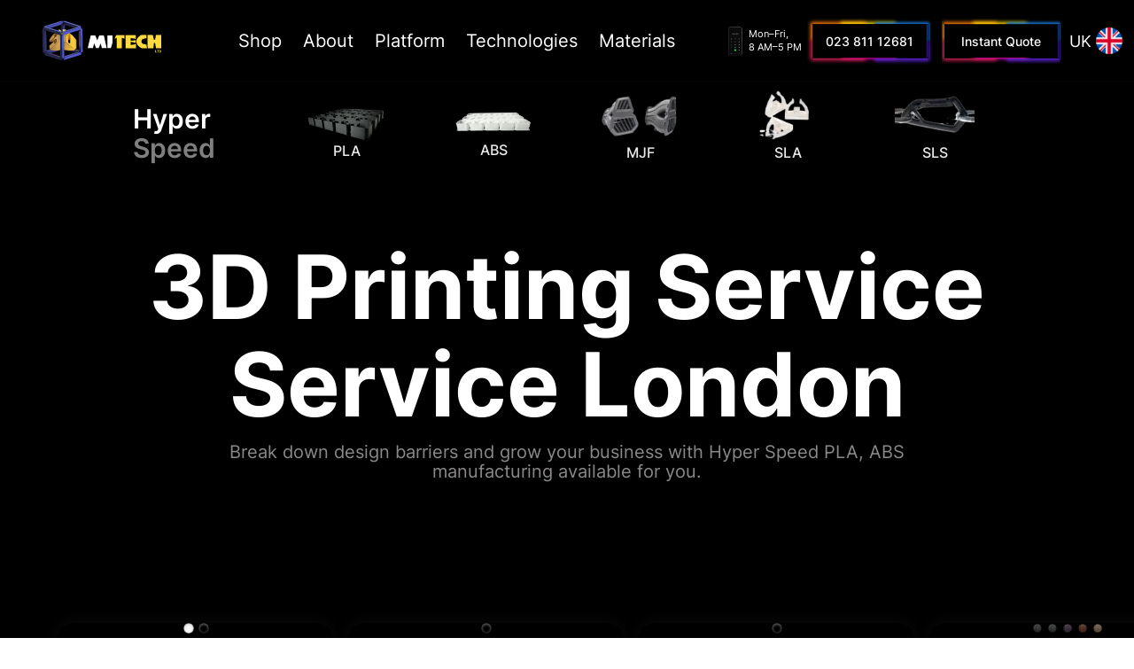

--- FILE ---
content_type: text/html
request_url: https://www.3dmitech.co.uk/3d-printing-fdm/united-kingdom/london
body_size: 23534
content:
<!DOCTYPE html><!-- Last Published: Fri Jan 02 2026 13:28:58 GMT+0000 (Coordinated Universal Time) --><html data-wf-domain="www.3dmitech.co.uk" data-wf-page="6398660c1320eb640e26566b" data-wf-site="5e1b724edb4d525389fc347f" lang="en-GB"><head><meta charset="utf-8"/><title>3D Printing Service London | Rapid Prototyping | 3DMITECH</title><meta content="Get instant quotes on your 3D Printing Service London, production parts with FDM, MJF, SLA &amp; SLS. 3-day lead time to service London." name="description"/><meta content="3D Printing Service London | Rapid Prototyping | 3DMITECH" property="og:title"/><meta content="Get instant quotes on your 3D Printing Service London, production parts with FDM, MJF, SLA &amp; SLS. 3-day lead time to service London." property="og:description"/><meta content="https://cdn.prod.website-files.com/5e1b724edb4d525389fc347f/62600704d7ef968823c8ec24_3D%20Print%20Nylon%2012%20MJF.jpeg" property="og:image"/><meta content="3D Printing Service London | Rapid Prototyping | 3DMITECH" property="twitter:title"/><meta content="Get instant quotes on your 3D Printing Service London, production parts with FDM, MJF, SLA &amp; SLS. 3-day lead time to service London." property="twitter:description"/><meta content="https://cdn.prod.website-files.com/5e1b724edb4d525389fc347f/62600704d7ef968823c8ec24_3D%20Print%20Nylon%2012%20MJF.jpeg" property="twitter:image"/><meta property="og:type" content="website"/><meta content="summary_large_image" name="twitter:card"/><meta content="width=device-width, initial-scale=1" name="viewport"/><meta content="FznnFhHoCd7HsuXtGYZaVmrwngmdYkX15OUKvZ4vQjo" name="google-site-verification"/><link href="https://cdn.prod.website-files.com/5e1b724edb4d525389fc347f/css/3dmitech.webflow.shared.0f93f7ed3.min.css" rel="stylesheet" type="text/css"/><link href="https://fonts.googleapis.com" rel="preconnect"/><link href="https://fonts.gstatic.com" rel="preconnect" crossorigin="anonymous"/><script src="https://ajax.googleapis.com/ajax/libs/webfont/1.6.26/webfont.js" type="text/javascript"></script><script type="text/javascript">WebFont.load({  google: {    families: ["Open Sans:300,300italic,400,400italic,600,600italic,700,700italic,800,800italic"]  }});</script><script type="text/javascript">!function(o,c){var n=c.documentElement,t=" w-mod-";n.className+=t+"js",("ontouchstart"in o||o.DocumentTouch&&c instanceof DocumentTouch)&&(n.className+=t+"touch")}(window,document);</script><link href="https://cdn.prod.website-files.com/5e1b724edb4d525389fc347f/63d999a34e74fce48e839f09_Icon%20Favicon_%2032%20x%2032.png" rel="shortcut icon" type="image/x-icon"/><link href="https://cdn.prod.website-files.com/5e1b724edb4d525389fc347f/63d999ad8450b9f74c1a4434_Icon%20Favicon_%20256x256.png" rel="apple-touch-icon"/><script async="" src="https://www.googletagmanager.com/gtag/js?id=G-6SC60WZZ0D"></script><script type="text/javascript">window.dataLayer = window.dataLayer || [];function gtag(){dataLayer.push(arguments);}gtag('set', 'developer_id.dZGVlNj', true);gtag('js', new Date());gtag('config', 'G-6SC60WZZ0D', {'optimize_id': 'GTM-K8X7QXN'});</script><!-- Google tag (gtag.js) -->
<script async src="https://www.googletagmanager.com/gtag/js?id=G-6SC60WZZ0D"></script>
<script>
  window.dataLayer = window.dataLayer || [];
  function gtag(){dataLayer.push(arguments);}
  gtag('js', new Date());

  gtag('config', 'G-6SC60WZZ0D');
  
<link rel= "alternate" href= "https://www.3dmitech.co.uk/3d-printing-fdm/united-kingdom/london" hreflang= "en-gb"><script type="text/javascript">window.__WEBFLOW_CURRENCY_SETTINGS = {"currencyCode":"USD","symbol":"$","decimal":".","fractionDigits":2,"group":",","template":"{{wf {\"path\":\"symbol\",\"type\":\"PlainText\"} }} {{wf {\"path\":\"amount\",\"type\":\"CommercePrice\"} }} {{wf {\"path\":\"currencyCode\",\"type\":\"PlainText\"} }}","hideDecimalForWholeNumbers":false};</script></head><body><div class="navigation-wrap"><div data-collapse="medium" data-animation="default" data-duration="400" data-easing="ease" data-easing2="ease" role="banner" class="navigation-2 w-nav"><div class="navigation-full"><div class="navigation-container"><div class="navigation-left"><a href="/" class="brand-2 w-nav-brand"><img src="https://cdn.prod.website-files.com/5e1b724edb4d525389fc347f/671259896c43c97f2c538c85_3DMITECH%20Logo.svg" width="70" alt="3DMITECH LTD - Logo" class="logo-3"/></a><nav role="navigation" class="nav-menu-10 w-nav-menu"><div data-hover="true" data-delay="150" class="dropdown-3 w-dropdown"><div class="dropdown-toggle-4 w-dropdown-toggle"><div class="text-block-79">Shop</div></div><nav class="dropdown-list-3 w-dropdown-list"><div class="grid-90"><img src="https://cdn.prod.website-files.com/5e1b724edb4d525389fc347f/670d8096d9d2ce26cc48d334_Table%20Lampe.jpg" loading="lazy" alt="3DMITECH Shop" class="image-524"/><div id="w-node-c1143106-f8eb-63ed-27f5-16bfa50c99f0-a50c99e1" class="dropdown-list-full-wrapper-two-coullumns"><div class="navigation-drop-container"><div class="navigation-column"><a href="https://www.3dmitech.com/about" class="navigation-link-block w-inline-block"><div class="nav-content-wrap"><div class="nav-title">About 3DMITECH Shop</div><div class="nav-link-details">Explore 3DMITECH Shop</div></div></a><a href="https://www.3dmitech.com/" class="navigation-link-block w-inline-block"><div class="nav-content-wrap"><div class="nav-title">Shop Now</div><div class="nav-link-details">Shop all Products</div></div></a></div></div></div><div id="w-node-c1143106-f8eb-63ed-27f5-16bfa50c99ff-a50c99e1" class="dropdown-list-full-wrapper-two-coullumns"><div class="navigation-drop-container no-line"><div class="navigation-column"><a href="https://www.3dmitech.com/catalog" class="navigation-link-block w-inline-block"><div class="nav-content-wrap"><div class="nav-title">Category</div><div class="nav-link-details">Explore our diverse range of 3D printed products, from home decor to personalized gifts!</div></div></a></div></div></div></div></nav></div><div data-hover="true" data-delay="150" class="dropdown-3 w-dropdown"><div class="dropdown-toggle-4 w-dropdown-toggle"><div class="text-block-79">About</div></div><nav class="dropdown-list-3 w-dropdown-list"><div class="grid-90"><img src="https://cdn.prod.website-files.com/5e1b724edb4d525389fc347f/627386ec444f1a3b35a6c0d9_2880x720_SW_MJF_Plastic_PA_12-scaled%201.webp" loading="lazy" alt="SLS " class="image-524"/><div id="w-node-_02f6e7d7-7830-16f4-08c3-51be8c3be340-a50c99e1" class="dropdown-list-full-wrapper-two-coullumns"><div class="navigation-drop-container"><div class="navigation-column"><a href="/about" class="navigation-link-block w-inline-block"><div class="nav-content-wrap"><div class="nav-title">About</div><div class="nav-link-details">Explore 3DMITECH LTD</div></div></a><a href="/ip-protection" class="navigation-link-block w-inline-block"><div class="nav-content-wrap"><div class="nav-title">IP Protection</div><div class="nav-link-details">Find how to works</div></div></a></div></div></div><div id="w-node-_02f6e7d7-7830-16f4-08c3-51be8c3be34f-a50c99e1" class="dropdown-list-full-wrapper-two-coullumns"><div class="navigation-drop-container no-line"><div class="navigation-column"><a href="/contact-us" class="navigation-link-block w-inline-block"><div class="nav-content-wrap"><div class="nav-title">Contact Us</div><div class="nav-link-details">email us</div></div></a><a href="/blog" class="navigation-link-block w-inline-block"><div class="nav-content-wrap"><div class="nav-title">Blog</div><div class="nav-link-details">Knowledge &amp; News</div></div></a></div></div></div></div></nav></div><div data-hover="true" data-delay="150" class="dropdown-3 w-dropdown"><div class="dropdown-toggle-4 w-dropdown-toggle"><div class="text-block-79">Platform</div></div><nav class="dropdown-list-3 w-dropdown-list"><div class="grid-90"><img src="https://cdn.prod.website-files.com/5e1b724edb4d525389fc347f/6273967137063e2269d8abe2_300x300-HP-High-Reusability-PP-2x%202.webp" loading="lazy" id="w-node-c1143106-f8eb-63ed-27f5-16bfa50c9a14-a50c99e1" alt="HP Multi Jet Fusion [MJF]" class="image-521"/><div id="w-node-c1143106-f8eb-63ed-27f5-16bfa50c9a15-a50c99e1" class="dropdown-list-full-wrapper-two-coullumns"><div class="navigation-drop-container"><div class="navigation-column"><a href="/service/3d-design" class="navigation-link-block w-inline-block"><div class="nav-content-wrap"><div class="nav-title">3D Design Creations</div><div class="nav-link-details">We create New 3D Object</div></div></a><a href="/instant-quote" class="navigation-link-block w-inline-block"><div class="nav-content-wrap"><div class="nav-title">Ordering</div><div class="nav-link-details">Get Instant Quote now</div></div></a><a href="/nda" class="navigation-link-block w-inline-block"><div class="nav-content-wrap"><div class="nav-title">Request NDA</div><div class="nav-link-details">Get Non-Disclosure Agreements</div></div></a></div></div></div><div id="w-node-c1143106-f8eb-63ed-27f5-16bfa50c9a24-a50c99e1" class="dropdown-list-full-wrapper-two-coullumns"><div class="navigation-drop-container no-line"><div class="navigation-column"><div class="nav-content-wrap"><div class="nav-title">Get Started</div></div><div class="nav-content-wrap no-space"><a href="/our-platform" class="link-block-grey w-inline-block"><div class="nav-link-details small">Get the most of the platform</div></a><a href="/3d-printing-fdm/plastic" class="link-block-grey w-inline-block"><div class="nav-link-details small">FDM Plastic</div></a><a href="https://www.3dmitech.co.uk/post/what-is-3d-printing" class="link-block-grey w-inline-block"><div class="nav-link-details small">What is 3D Printing</div></a><a href="https://www.3dmitech.co.uk/post/material-for-3d-printing" class="link-block-grey w-inline-block"><div class="nav-link-details small">Guide To Material For 3D Printing</div></a><a href="https://www.3dmitech.co.uk/post/3d-printing-technology" class="link-block-grey w-inline-block"><div class="nav-link-details small">3D Printing Technology</div></a><a href="https://www.3dmitech.co.uk/3d-printing-fdm/online-service" class="link-block-grey w-inline-block"><div class="nav-link-details small">Online 3D Printing Service</div></a></div></div></div></div></div></nav></div><div data-hover="true" data-delay="150" class="dropdown-3 w-dropdown"><div class="dropdown-toggle-4 w-dropdown-toggle"><div class="text-block-79">Technologies</div></div><nav class="dropdown-list-3 w-dropdown-list"><div class="grid-90"><img src="https://cdn.prod.website-files.com/5e1b724edb4d525389fc347f/66047524156897509cf13a20_SLS%20vs%20MJF.jpeg" loading="lazy" id="w-node-c1143106-f8eb-63ed-27f5-16bfa50c9a43-a50c99e1" alt="SLS vs MJF" class="image-521"/><div id="w-node-c1143106-f8eb-63ed-27f5-16bfa50c9a44-a50c99e1" class="grid-two-columns-split"><div id="w-node-c1143106-f8eb-63ed-27f5-16bfa50c9a45-a50c99e1" class="dropdown-list-full-wrapper-two-coullumns"><div class="navigation-drop-container"><div class="navigation-column"><div class="nav-content-wrap"><div class="nav-title">All plastics FDM</div></div><div class="nav-content-wrap no-space"><a href="https://www.3dmitech.co.uk/3d-printing-materials/pla" class="link-block-grey w-inline-block"><div class="nav-link-details">PLA Premium</div></a><a href="https://www.3dmitech.co.uk/3d-printing-materials/abs" class="link-block-grey w-inline-block"><div class="nav-link-details">ABS Premium</div></a><a href="https://www.3dmitech.co.uk/3d-printing-materials/petg" class="link-block-grey w-inline-block"><div class="nav-link-details">PETG Premium</div></a><a href="https://www.3dmitech.co.uk/3d-printing-materials/asa" class="link-block-grey w-inline-block"><div class="nav-link-details">ASA Premium </div></a><a href="https://www.3dmitech.co.uk/3d-printing-materials/pc" class="link-block-grey w-inline-block"><div class="nav-link-details">PC Premium </div></a><a href="https://www.3dmitech.co.uk/3d-printing-materials/nylon" class="link-block-grey w-inline-block"><div class="nav-link-details">Nylon 6</div></a><a href="https://www.3dmitech.co.uk/hyper-speed/nylon-pa12-cf" class="link-block-grey w-inline-block"><div class="nav-link-details">Nylon PA12 CF</div></a><a href="https://www.3dmitech.co.uk/hyper-speed/polypropylene-pp" class="link-block-grey w-inline-block"><div class="nav-link-details">Polypropylene PP</div></a></div></div></div></div><div class="dropdown-list-full-wrapper-two-coullumns"><div class="navigation-drop-container"><div class="navigation-column"><div class="nav-content-wrap"><div class="nav-title">All plastics FDM</div></div><div class="nav-content-wrap no-space"><a href="https://www.3dmitech.co.uk/hyper-speed/abs" class="link-block-grey w-inline-block"><div class="nav-link-details">Hyper Speed PLA</div></a><a href="https://www.3dmitech.co.uk/hyper-speed/abs" class="link-block-grey w-inline-block"><div class="nav-link-details">Hyper Speed ABS</div></a><a href="https://www.3dmitech.co.uk/hyper-speed/flexi-tpu-85a" class="link-block-grey w-inline-block"><div class="nav-link-details">Flexi TPU 85A</div></a><a href="https://www.3dmitech.co.uk/hyper-speed/hyper-pla-cf" class="link-block-grey w-inline-block"><div class="nav-link-details">Hyper PLA-CF</div></a><a href="https://www.3dmitech.co.uk/3d-printing-materials/pc-abs" class="link-block-grey w-inline-block"><div class="nav-link-details">PC-ABS</div></a><a href="https://www.3dmitech.co.uk/3d-printing-materials/tpu-95a" class="link-block-grey w-inline-block"><div class="nav-link-details">TPU 95A</div></a><a href="https://www.3dmitech.co.uk/hyper-speed/pc-carbon-fiber" class="link-block-grey w-inline-block"><div class="nav-link-details">PC Carbon Fiber</div></a><a href="https://www.3dmitech.co.uk/3d-printing-materials/pet" class="link-block-grey w-inline-block"><div class="nav-link-details">PET Premium</div></a></div></div></div></div></div><div id="w-node-c1143106-f8eb-63ed-27f5-16bfa50c9a65-a50c99e1" class="dropdown-list-full-wrapper-two-coullumns"><div class="navigation-drop-container no-line"><div class="navigation-column"><div class="nav-content-wrap"><div class="nav-title">3D Printing Technology</div></div><div class="nav-content-wrap no-space"><a href="/3d-printing-tech/fdm" class="link-block-grey w-inline-block"><div class="nav-link-details small">Fused Deposition Modeling [FDM]</div></a><a href="/3d-printing-tech/mjf" class="link-block-grey w-inline-block"><div class="nav-link-details small">HP Multi Jet Fusion [MJF]</div></a><a href="/3d-printing-tech/sla" class="link-block-grey w-inline-block"><div class="nav-link-details small">Stereolithography (SLA)</div></a><a href="/3d-printing-tech/sls" class="link-block-grey w-inline-block"><div class="nav-link-details small">Selective Laser Sintering [SLS]</div></a><a href="https://www.3dmitech.co.uk/3d-printing-materials/stainless-steel-316l" class="link-block-grey w-inline-block"><div class="nav-link-details small">Selective Laser Melting [SLM]</div></a></div></div></div><div id="w-node-c1143106-f8eb-63ed-27f5-16bfa50c9a58-a50c99e1" class="dropdown-list-full-wrapper-two-coullumns"><div class="navigation-drop-container"><div class="navigation-column"><div class="nav-content-wrap"><div class="nav-title">All matals FDM</div></div><div class="nav-content-wrap no-space"><a href="https://www.3dmitech.co.uk/3d-printing-materials/copper" class="link-block-grey w-inline-block"><div class="nav-link-details small">Copper</div></a></div></div></div></div></div></div></nav></div><div data-hover="true" data-delay="150" class="dropdown-3 w-dropdown"><div class="dropdown-toggle-4 w-dropdown-toggle"><div class="text-block-79">Materials</div></div><nav class="dropdown-list-3 w-dropdown-list"><div class="grid-90 _5-collumnts"><div id="w-node-bc7340da-f1f6-35bb-54ca-2516c17b8304-a50c99e1" class="dropdown-list-full-wrapper-two-coullumns"><img src="https://cdn.prod.website-files.com/5e1b724edb4d525389fc347f/63108ee337560bb3542aaa8f_SLS-PA12%202.webp" loading="lazy" alt="SLS 
" class="image--10px"/></div><div id="w-node-c1143106-f8eb-63ed-27f5-16bfa50c9a81-a50c99e1" class="dropdown-list-full-wrapper-two-coullumns"><div class="navigation-drop-container"><div class="navigation-column"><div class="nav-content-wrap"><div class="nav-title">All Materials FDM</div></div><div class="nav-content-wrap no-space"><a href="https://www.3dmitech.co.uk/3d-printing-materials/pla" class="link-block-grey w-inline-block"><div class="nav-link-details small">PLA Premium</div></a><a href="https://www.3dmitech.co.uk/hyper-speed/hyper-pla-cf" class="link-block-grey w-inline-block"><div class="nav-link-details">Hype PLA-CF</div><div class="what-is-new"><div class="text-block-116">Popular</div></div></a><a href="https://www.3dmitech.co.uk/hyper-speed/pla" class="link-block-grey w-inline-block"><div class="nav-link-details small">Hyper Speed PLA</div><div class="what-is-new"><div class="text-block-116">Popular</div></div></a><a href="https://www.3dmitech.co.uk/hyper-speed/abs" class="link-block-grey w-inline-block"><div class="nav-link-details small">Hyper Speed ABS</div></a><a href="https://www.3dmitech.co.uk/3d-printing-materials/abs" class="link-block-grey w-inline-block"><div class="nav-link-details small">ABS Premium</div><div class="what-is-new"><div class="text-block-116">Popular</div></div></a><a href="https://www.3dmitech.co.uk/3d-printing-materials/petg" class="link-block-grey w-inline-block"><div class="nav-link-details small">PETG Premium</div><div class="what-is-new"><div class="text-block-116">Popular</div></div></a><a href="https://www.3dmitech.co.uk/3d-printing-materials/asa" class="link-block-grey w-inline-block"><div class="nav-link-details small">ASA Premium</div></a><a href="https://www.3dmitech.co.uk/hyper-speed/polypropylene-pp" class="link-block-grey w-inline-block"><div class="nav-link-details small">Polypropylene PP</div><div class="what-is-new new"><div class="text-block-116">New</div></div></a><a href="https://www.3dmitech.co.uk/3d-printing-materials/pet" class="link-block-grey w-inline-block"><div class="nav-link-details small">PET Premium</div><div class="what-is-new new"><div class="text-block-116">New</div></div></a></div></div></div></div><div id="w-node-c1143106-f8eb-63ed-27f5-16bfa50c9a9a-a50c99e1" class="dropdown-list-full-wrapper-two-coullumns line-right"><div class="navigation-column"><div class="nav-content-wrap"><div class="nav-title">All Materials FDM</div></div><div class="nav-content-wrap no-space"><a href="https://www.3dmitech.co.uk/3d-printing-materials/pc" class="link-block-grey w-inline-block"><div class="nav-link-details small">PC Premium</div></a><a href="https://www.3dmitech.co.uk/3d-printing-materials/nylon" class="link-block-grey w-inline-block"><div class="nav-link-details small">Nylon 6</div></a><a href="https://www.3dmitech.co.uk/3d-printing-materials/copper" class="link-block-grey w-inline-block"><div class="nav-link-details small">Copper</div></a><a href="https://www.3dmitech.co.uk/hyper-speed/flexi-tpu-85a" class="link-block-grey w-inline-block"><div class="nav-link-details">Flexi TPU 85A</div><div class="what-is-new"><div class="text-block-116">Popular</div></div></a><a href="https://www.3dmitech.co.uk/3d-printing-materials/pc-abs" class="link-block-grey w-inline-block"><div class="nav-link-details">PC-ABS</div></a><a href="https://www.3dmitech.co.uk/3d-printing-materials/tpu-95a" class="link-block-grey w-inline-block"><div class="nav-link-details">TPU 95A</div><div class="what-is-new"><div class="text-block-116">Popular</div></div></a><a href="https://www.3dmitech.co.uk/hyper-speed/pc-carbon-fiber" class="link-block-grey w-inline-block"><div class="nav-link-details">PC Carbon Fiber</div></a><a href="https://www.3dmitech.co.uk/hyper-speed/nylon-pa12-cf" class="link-block-grey w-inline-block"><div class="nav-link-details">Nylon PA12 CF</div><div class="what-is-new new"><div class="text-block-116">New</div></div><div class="what-is-new"><div class="text-block-116">Popular</div></div></a></div></div></div><div id="w-node-c1143106-f8eb-63ed-27f5-16bfa50c9abb-a50c99e1" class="dropdown-list-full-wrapper-two-coullumns"><div class="navigation-drop-container top"><div class="navigation-column"><div class="nav-content-wrap"><div class="nav-title">All Materials MJF</div></div><div class="nav-content-wrap no-space"><a href="/3d-printing-tech/mjf" class="link-block-grey w-inline-block"><div class="nav-link-details small">Nylon 12 (MJF)</div><div class="what-is-new"><div class="text-block-116">Popular</div></div></a><a href="/3d-printing-tech/mjf" class="link-block-grey w-inline-block"><div class="nav-link-details small">Polypropylene PP (MJF)</div></a></div></div></div><div id="w-node-c1143106-f8eb-63ed-27f5-16bfa50c9aa7-a50c99e1" class="dropdown-list-full-wrapper-two-coullumns top"><div class="navigation-drop-container top"><div class="navigation-column"><div class="nav-content-wrap"><div class="nav-title">All Materials SLA</div></div><div class="nav-content-wrap no-space"><a href="/3d-printing-tech/sla" class="link-block-grey w-inline-block"><div class="nav-link-details small">Industrial, ABS-Like</div></a></div></div></div></div><div class="navigation-drop-container top"><div class="navigation-column"><div class="nav-content-wrap"><div class="nav-title">All Materials SLS</div></div><div class="nav-content-wrap no-space"><a href="/3d-printing-tech/sls" class="link-block-grey w-inline-block"><div class="nav-link-details small">Nylon 12 (SLS)</div><div class="what-is-new"><div class="text-block-116">Popular</div></div></a></div></div></div><div class="navigation-drop-container top"><div class="navigation-column"><div class="nav-content-wrap"><div class="nav-title">All Materials SLM</div></div><div class="nav-content-wrap no-space"><a href="https://www.3dmitech.co.uk/3d-printing-materials/stainless-steel-316l" class="link-block-grey w-inline-block"><div class="nav-link-details small">Stainless Steel 316L (SLM)</div><div class="what-is-new new"><div class="text-block-116">New</div></div></a></div></div></div></div></div></nav></div></nav></div><div class="navigation-right small-for-navbar"><img src="https://cdn.prod.website-files.com/5e1b724edb4d525389fc347f/6799657b33831f9bf4e2e947_Phone.png" loading="lazy" alt="" class="image-569"/><div class="text-block-140">Mon–Fri, <br/>8 AM–5 PM</div><a href="tel:02381112681" class="button-navabr-new new w-inline-block"><div class="text-block-82 black1 small extra">023 811 12681</div></a><a href="/instant-quote" class="button-navabr-new w-inline-block"><div class="text-block-82 black1 small extra">Instant Quote</div></a><div data-hover="false" data-delay="0" class="dropdown-langues w-dropdown"><div class="dropdown-toggle-6 w-dropdown-toggle"><div class="langue"><div class="link-en">UK</div><img src="https://cdn.prod.website-files.com/5e1b724edb4d525389fc347f/635bd1b7f1e4ed2acc59a27f_United%20Kingdom.webp" loading="lazy" alt="United Kingdom " class="image-527"/></div></div><nav class="dropdown-list-4 w-dropdown-list"><div class="wrapper-div-langue"><a href="/us" class="link-block-langue-navbar w-inline-block"><div class="text-langue">US</div><img src="https://cdn.prod.website-files.com/5e1b724edb4d525389fc347f/6287a4b3e67083125d75ef77_united-states%201.webp" loading="lazy" alt="us flag
" class="image-515"/></a></div><div class="wrapper-div-langue"><a href="/ca" class="link-block-langue-navbar w-inline-block"><div class="text-langue">CA</div><img src="https://cdn.prod.website-files.com/5e1b724edb4d525389fc347f/668cf2383a02f05af9181265_canada.png" loading="lazy" sizes="100vw" srcset="https://cdn.prod.website-files.com/5e1b724edb4d525389fc347f/668cf2383a02f05af9181265_canada-p-500.png 500w, https://cdn.prod.website-files.com/5e1b724edb4d525389fc347f/668cf2383a02f05af9181265_canada.png 701w" alt="Canada" class="image-515"/></a></div></nav></div></div></div></div></div><div data-collapse="medium" data-animation="default" data-duration="400" data-easing="ease-out" data-easing2="ease-out" role="banner" class="navigation-mob w-nav"><div class="navigation-container-mob"><a href="/" class="brand-6 w-nav-brand"><img src="https://cdn.prod.website-files.com/5e1b724edb4d525389fc347f/671259896c43c97f2c538c85_3DMITECH%20Logo.svg" width="102" alt="3DMITECH LTD - Logo" class="logo-small"/></a><nav role="navigation" class="mobile-nav w-nav-menu"><a href="/instant-quote" class="mobile-nav-link w-nav-link">Get Instant Quote</a><div data-delay="0" data-hover="false" class="mobile-dropdown w-dropdown"><div class="mobile-toggle w-dropdown-toggle"><div class="w-icon-dropdown-toggle"></div><div class="text-block-varible-fonts">About</div></div><nav class="dropdown-list-mob w-dropdown-list"><a href="/about" class="navigation-link-block-mob w-inline-block"><div class="nav-content-wrap"><div class="nav-title">About</div><div class="nav-link-details">Explore 3DMITECH LTD</div></div></a><a href="/ip-protection" class="navigation-link-block-mob w-inline-block"><div class="nav-content-wrap"><div class="nav-title">IP Protection</div><div class="nav-link-details">Find how to works</div></div></a><a href="/contact-us" class="navigation-link-block-mob w-inline-block"><div class="nav-content-wrap"><div class="nav-title">Contact Us</div><div class="nav-link-details">Email us</div></div></a><a href="/blog" class="navigation-link-block-mob w-inline-block"><div class="nav-content-wrap"><div class="nav-title">Blog</div><div class="nav-link-details">Knowledge &amp; News</div></div></a></nav></div><div data-delay="0" data-hover="false" class="mobile-dropdown w-dropdown"><div class="mobile-toggle w-dropdown-toggle"><div class="w-icon-dropdown-toggle"></div><div class="text-block-varible-fonts">Platform</div></div><nav class="dropdown-list-mob w-dropdown-list"><a href="/nda" class="navigation-link-block-mob w-inline-block"><div class="nav-content-wrap"><div class="nav-title">Request NDA</div><div class="nav-link-details">Get Non-Disclosure Agreements</div></div></a><a href="/service/3d-design" class="navigation-link-block-mob w-inline-block"><div class="nav-content-wrap"><div class="nav-title">3D Design Creations</div><div class="nav-link-details">We create New 3D Object</div></div></a><a href="/instant-quote" class="navigation-link-block-mob w-inline-block"><div class="nav-content-wrap"><div class="nav-title">Ordering</div><div class="nav-link-details">Get Instant Quote now</div></div></a><div class="nav-content-wrap mobile"><div class="nav-title">Get Started</div></div><a href="/our-platform" class="navigation-link-block-mob w-inline-block"><div class="nav-content-wrap"><div class="nav-link-details">Get the most of the platform</div></div></a><a href="/3d-printing-fdm/plastic" class="navigation-link-block-mob w-inline-block"><div class="nav-content-wrap"><div class="nav-link-details">FDM Plastic</div></div></a><a href="https://www.3dmitech.co.uk/post/what-is-3d-printing" class="navigation-link-block-mob w-inline-block"><div class="nav-content-wrap"><div class="nav-link-details">What is 3D printing</div></div></a><a href="https://www.3dmitech.co.uk/post/material-for-3d-printing" class="navigation-link-block-mob w-inline-block"><div class="nav-content-wrap"><div class="nav-link-details">Guide To Material For 3D Printing</div></div></a><a href="https://www.3dmitech.co.uk/post/3d-printing-technology" class="navigation-link-block-mob w-inline-block"><div class="nav-content-wrap"><div class="nav-link-details">3D Printing Technology</div></div></a><a href="https://www.3dmitech.co.uk/3d-printing-fdm/online-service" class="navigation-link-block-mob w-inline-block"><div class="nav-content-wrap"><div class="nav-link-details">Online 3D printing service</div></div></a></nav></div><div data-delay="0" data-hover="false" class="mobile-dropdown w-dropdown"><div class="mobile-toggle w-dropdown-toggle"><div class="w-icon-dropdown-toggle"></div><div class="text-block-varible-fonts">3D Printing Technology</div></div><nav class="dropdown-list-mob w-dropdown-list"><div class="nav-content-wrap mobile"><div class="nav-title">3D Printing Technology</div></div><a href="/3d-printing-tech/fdm" class="navigation-link-block-mob w-inline-block"><div class="nav-content-wrap"><div class="nav-link-details">Fused Deposition Modeling [FDM]</div></div></a><a href="/3d-printing-tech/mjf" class="navigation-link-block-mob w-inline-block"><div class="nav-content-wrap"><div class="nav-link-details">HP Multi Jet Fusion [MJF]</div></div></a><a href="/3d-printing-tech/sls" class="navigation-link-block-mob w-inline-block"><div class="nav-content-wrap"><div class="nav-link-details">Selective Laser Sintering [SLS]</div></div></a><a href="/3d-printing-tech/sla" class="navigation-link-block-mob w-inline-block"><div class="nav-content-wrap"><div class="nav-link-details">Stereolithography [SLA]</div></div></a></nav></div><div data-delay="0" data-hover="false" class="mobile-dropdown w-dropdown"><div class="mobile-toggle w-dropdown-toggle"><div class="w-icon-dropdown-toggle"></div><div class="text-block-varible-fonts">All Materials FDM</div></div><nav class="dropdown-list-mob w-dropdown-list"><div class="nav-content-wrap mobile"><div class="nav-title">All Materials FDM</div></div><a href="https://www.3dmitech.co.uk/hyper-speed/hyper-pla-cf" class="navigation-link-block-mob w-inline-block"><div class="nav-content-wrap"><div class="nav-link-details">Hyper PLA-CF</div></div><div class="what-is-new"><div class="text-block-116">Popular</div></div></a><a href="https://www.3dmitech.co.uk/hyper-speed/pla" class="navigation-link-block-mob w-inline-block"><div class="nav-content-wrap"><div class="nav-link-details">Hyper Speed PLA</div></div><div class="what-is-new"><div class="text-block-116">Popular</div></div></a><a href="https://www.3dmitech.co.uk/hyper-speed/abs" class="navigation-link-block-mob w-inline-block"><div class="nav-content-wrap"><div class="nav-link-details">Hyper Speed ABS</div></div></a><a href="https://www.3dmitech.co.uk/3d-printing-materials/pla" class="navigation-link-block-mob w-inline-block"><div class="nav-content-wrap"><div class="nav-link-details">PLA Premium</div></div></a><a href="https://www.3dmitech.co.uk/3d-printing-materials/abs" class="navigation-link-block-mob w-inline-block"><div class="nav-content-wrap"><div class="nav-link-details">ABS Premium</div></div><div class="what-is-new"><div class="text-block-116">Popular</div></div></a><a href="https://www.3dmitech.co.uk/3d-printing-materials/petg" class="navigation-link-block-mob w-inline-block"><div class="nav-content-wrap"><div class="nav-link-details">PET-G Premium</div></div><div class="what-is-new"><div class="text-block-116">Popular</div></div></a><a href="https://www.3dmitech.co.uk/3d-printing-materials/asa" class="navigation-link-block-mob w-inline-block"><div class="nav-content-wrap"><div class="nav-link-details">ASA Premium </div></div></a><a href="https://www.3dmitech.co.uk/3d-printing-materials/pc" class="navigation-link-block-mob w-inline-block"><div class="nav-content-wrap"><div class="nav-link-details">PC Premium </div></div></a><a href="https://www.3dmitech.co.uk/3d-printing-materials/nylon" class="navigation-link-block-mob w-inline-block"><div class="nav-content-wrap"><div class="nav-link-details">Nylon 6</div></div></a><a href="https://www.3dmitech.co.uk/3d-printing-materials/copper" class="navigation-link-block-mob w-inline-block"><div class="nav-content-wrap"><div class="nav-link-details">Cooper</div></div></a><a href="https://www.3dmitech.co.uk/hyper-speed/flexi-tpu-85a" class="navigation-link-block-mob w-inline-block"><div class="nav-content-wrap"><div class="nav-link-details">Flexi TPU 85A</div></div><div class="what-is-new"><div class="text-block-116">Popular</div></div></a><a href="https://www.3dmitech.co.uk/3d-printing-materials/pc-abs" class="navigation-link-block-mob w-inline-block"><div class="nav-content-wrap"><div class="nav-link-details">PC-ABS</div></div></a><a href="https://www.3dmitech.co.uk/3d-printing-materials/tpu-95a" class="navigation-link-block-mob w-inline-block"><div class="nav-content-wrap"><div class="nav-link-details">TPU 95A</div></div><div class="what-is-new"><div class="text-block-116">Popular</div></div></a><a href="https://www.3dmitech.co.uk/hyper-speed/pc-carbon-fiber" class="navigation-link-block-mob w-inline-block"><div class="nav-content-wrap"><div class="nav-link-details">PC Carbon Fiber</div></div></a><a href="https://www.3dmitech.co.uk/hyper-speed/nylon-pa12-cf" class="navigation-link-block-mob w-inline-block"><div class="nav-content-wrap"><div class="nav-link-details">Nylon PA12 CF</div></div><div class="what-is-new new"><div class="text-block-116">New</div></div><div class="what-is-new"><div class="text-block-116">Popular</div></div></a><a href="https://www.3dmitech.co.uk/hyper-speed/polypropylene-pp" class="navigation-link-block-mob w-inline-block"><div class="nav-content-wrap"><div class="nav-link-details">Polypropylene PP</div></div><div class="what-is-new new"><div class="text-block-116">New</div></div></a><a href="https://www.3dmitech.co.uk/3d-printing-materials/pet" class="navigation-link-block-mob w-inline-block"><div class="nav-content-wrap"><div class="nav-link-details">PET Premium</div></div><div class="what-is-new new"><div class="text-block-116">New</div></div></a></nav></div><div data-delay="0" data-hover="false" class="mobile-dropdown w-dropdown"><div class="mobile-toggle w-dropdown-toggle"><div class="w-icon-dropdown-toggle"></div><div class="text-block-varible-fonts">All Materials MJF</div></div><nav class="dropdown-list-mob w-dropdown-list"><div class="nav-content-wrap mobile"><div class="nav-title">All Materials MJF</div></div><a href="/3d-printing-tech/mjf" class="navigation-link-block-mob w-inline-block"><div class="nav-content-wrap"><div class="nav-link-details">Nylon 12 (MJF)</div></div><div class="what-is-new"><div class="text-block-116">Popular</div></div></a><a href="/3d-printing-tech/mjf" class="navigation-link-block-mob w-inline-block"><div class="nav-content-wrap"><div class="nav-link-details">Polypropylene PP</div></div></a></nav></div><div data-delay="0" data-hover="false" class="mobile-dropdown w-dropdown"><div class="mobile-toggle w-dropdown-toggle"><div class="w-icon-dropdown-toggle"></div><div class="text-block-varible-fonts">All Materials SLA</div></div><nav class="dropdown-list-mob w-dropdown-list"><div class="nav-content-wrap mobile"><div class="nav-title">All Materials DLP</div></div><a href="/3d-printing-tech/sls" class="navigation-link-block-mob w-inline-block"><div class="nav-content-wrap"><div class="nav-link-details">Industrial, ABS-Like</div></div></a></nav></div><div data-delay="0" data-hover="false" class="mobile-dropdown w-dropdown"><div class="mobile-toggle w-dropdown-toggle"><div class="w-icon-dropdown-toggle"></div><div class="text-block-varible-fonts">All Materials SLS</div></div><nav class="dropdown-list-mob w-dropdown-list"><div class="nav-content-wrap mobile"><div class="nav-title">All Materials SLS</div></div><a href="/3d-printing-tech/sls" class="navigation-link-block-mob w-inline-block"><div class="nav-content-wrap"><div class="nav-link-details">Nylon 11 (SLS)</div></div></a><a href="/3d-printing-tech/sls" class="navigation-link-block-mob w-inline-block"><div class="nav-content-wrap"><div class="nav-link-details">Nylon 12 (SLS)</div></div></a></nav></div><div data-delay="0" data-hover="false" class="mobile-dropdown w-dropdown"><div class="mobile-toggle w-dropdown-toggle"><div class="w-icon-dropdown-toggle"></div><div class="text-block-varible-fonts">All Materials SLM</div></div><nav class="dropdown-list-mob w-dropdown-list"><div class="nav-content-wrap mobile"><div class="nav-title">All Materials SLS</div></div><a href="https://www.3dmitech.co.uk/3d-printing-materials/stainless-steel-316l" class="navigation-link-block-mob w-inline-block"><div class="nav-content-wrap"><div class="nav-link-details">Stainless Steel 316L  (SLM)</div></div><div class="what-is-new new"><div class="text-block-116">New</div></div></a></nav></div><div data-delay="0" data-hover="false" class="mobile-dropdown w-dropdown"><div class="mobile-toggle w-dropdown-toggle"><div class="w-icon-dropdown-toggle"></div><div class="text-block-varible-fonts">3DMITECH Shop</div></div><nav class="dropdown-list-mob w-dropdown-list"><a href="https://www.3dmitech.com/about" class="navigation-link-block-mob w-inline-block"><div class="nav-content-wrap"><div class="nav-title">About 3D Shop</div><div class="nav-link-details">Explore 3DMITECH Shop</div></div></a><a href="https://www.3dmitech.com/" class="navigation-link-block-mob w-inline-block"><div class="nav-content-wrap"><div class="nav-title">Shop Now</div><div class="nav-link-details">Shop All Products</div></div></a><a href="https://www.3dmitech.com/catalog" class="navigation-link-block-mob w-inline-block"><div class="nav-content-wrap"><div class="nav-title">Category</div><div class="nav-link-details">Explore our diverse range of 3D printed products, from home decor to personalized gifts!</div></div></a></nav></div><div class="call-us"><div class="text-call-open">Mon–Fri, 8 AM–5 PM</div><img src="https://cdn.prod.website-files.com/5e1b724edb4d525389fc347f/658ab2e2111941704596654e_call-%203dmitech.png" loading="lazy" sizes="100vw" srcset="https://cdn.prod.website-files.com/5e1b724edb4d525389fc347f/658ab2e2111941704596654e_call-%203dmitech-p-500.png 500w, https://cdn.prod.website-files.com/5e1b724edb4d525389fc347f/658ab2e2111941704596654e_call-%203dmitech.png 512w" alt="call us : 3Dmitech LTD" class="call-image mobile"/><a href="tel:02381112681" class="button-navabr-new new mobile w-inline-block"><div class="text-block-82 black1 small extra">023 811 12681</div></a></div></nav><div class="wraper-nav"><a href="/instant-quote" class="button-navabr-new w-inline-block"><div class="text-block-82 black1 small extra">instant Quote</div></a><div class="menu-mob w-nav-button"><div class="w-icon-nav-menu"></div></div></div></div></div></div><div class="_3d-nav-stick black-new"><div class="container-grid-nav"><div id="w-node-bd7d846b-3f80-059f-7cd8-ad942cd22b6a-2cd22b68" class="contint-nav"><h3 class="iphone-nav-title"><span class="black-hyper white-new">Hyper</span> Speed</h3></div><div id="w-node-bd7d846b-3f80-059f-7cd8-ad942cd22b71-2cd22b68" class="content-image lower"><a href="https://www.3dmitech.co.uk/hyper-speed/pla" class="link-block-technol w-inline-block"><img src="https://cdn.prod.website-files.com/5e1b724edb4d525389fc347f/65ada0f87c70ed91658075d0_Hyper%20Speed%20PLA%204.png" loading="lazy" alt="Hyper Speed PLA" class="image-size"/><div class="text-block-techonol white-top">PLA</div></a></div><div id="w-node-_6c1b55b6-c638-8e77-550f-40d38115dc18-2cd22b68" class="content-image lower"><a href="https://www.3dmitech.co.uk/hyper-speed/abs" class="link-block-technol w-inline-block"><img src="https://cdn.prod.website-files.com/5e1b724edb4d525389fc347f/65ada15a0a013cae738600f2_Hyper%20Speed%20ABS%204.png" loading="lazy" alt="Hyper Speed ABS" class="image-size"/><div class="text-block-techonol white-top">ABS</div></a></div><div id="w-node-bd7d846b-3f80-059f-7cd8-ad942cd22b76-2cd22b68" class="content-image"><a href="/3d-printing-tech/mjf" class="link-block-technol w-inline-block"><img src="https://cdn.prod.website-files.com/5e1b724edb4d525389fc347f/62737e139828d5165bb15af5_HP-3D-High-Reusability-PP-1-scaled-1%201.webp" loading="lazy" alt="HP Jet Fusion" class="image-size"/><div class="text-block-techonol white-top">MJF</div></a></div><div id="w-node-bd7d846b-3f80-059f-7cd8-ad942cd22b7b-2cd22b68" class="content-image"><a href="/3d-printing-tech/sla" class="link-block-technol w-inline-block"><img src="https://cdn.prod.website-files.com/5e1b724edb4d525389fc347f/62737e14941595819f18cd53_Ultracur3D-RG-35-1-scaled-1%201.webp" loading="lazy" alt="Stereolithography [SLA]" class="image-size"/><div class="text-block-techonol white-top">SLA</div></a></div><div id="w-node-bd7d846b-3f80-059f-7cd8-ad942cd22b85-2cd22b68" class="content-image"><a href="/3d-printing-tech/sls" class="link-block-technol w-inline-block"><img src="https://cdn.prod.website-files.com/5e1b724edb4d525389fc347f/62737e1487917b043e369395_Gallery-Nylon-12-VP-3-scaled%201.webp" loading="lazy" alt="SLS PA12" class="image-size"/><div class="text-block-techonol white-top">SLS</div></a></div></div></div><section class="new-black-herro"><div class="section-hero-3d short black-new"><div class="sticky-wrapper _1 new-no-margin"><div class="sticky-container"><div class="hero-text"><h1 class="hero-opening white-new">3D Printing Service Service London</h1><p class="paragraph-grey--sapn-black centered grey-light new-padding"><strong class="bold-text-123">Break down design barriers and grow your business with Hyper Speed PLA, ABS manufacturing available for you. </strong></p></div><div class="image-hero"><div class="hero-1 no-paragraph--1"></div></div></div></div></div><section class="section-promo-5-years"><section class="section-promo-5-years"><div class="container-hero"><div class="slider-container-6"><div class="_20vw-div-4 short-1"></div><div class="long-box black-2"><img src="https://cdn.prod.website-files.com/5e1b724edb4d525389fc347f/6882ac6de09a3684b9cf1870_Polypropylene%20PP.jpg" loading="lazy" alt="Polypropylene PP" class="slide-bg contain"/><div class="color-swatch-container"><img src="https://cdn.prod.website-files.com/5e1b724edb4d525389fc347f/66224bd1427aef39a9a97d7d_Colur%20White.jpg" loading="lazy" alt="" class="color-swatch"/><img src="https://cdn.prod.website-files.com/5e1b724edb4d525389fc347f/66224bd1427aef39a9a97d81_Colur%20%20-%20Black.jpg" loading="lazy" alt="" class="color-swatch"/></div><div class="link-block-21"><a href="https://www.3dmitech.co.uk/hyper-speed/polypropylene-pp" class="link-block-new-3 w-inline-block"><div class="mini-text align-left">Polypropylene PP <br/>[FDM]<br/></div></a><div class="mini-text align-left mini">Lead Time 3-Day<br/></div><a href="/instant-quote" class="link-block-for-instant w-inline-block"><div class="feature-button-2"><div class="wrap-h-xsmall align-c"><img src="https://cdn.prod.website-files.com/66204999289826e76c58d718/66218a92bb3b716ea8418699_Feature%20Icon%2002.webp" loading="lazy" width="22" alt="" class="feature-icon"/><div>Get Instant Quote </div></div><div class="icon-x-small w-embed"><svg width="16" height="16" viewBox="0 0 16 16" fill="none" xmlns="http://www.w3.org/2000/svg">
<path d="M14.4999 7.99323C14.5004 8.1714 14.4532 8.34645 14.3633 8.50029C14.2735 8.65412 14.1441 8.78115 13.9887 8.86823L3.49429 14.8689C3.34351 14.9544 3.17325 14.9996 2.99992 15.0001C2.84007 14.9998 2.68263 14.9611 2.5408 14.8874C2.39896 14.8137 2.27687 14.7071 2.18474 14.5764C2.09262 14.4458 2.03315 14.295 2.01132 14.1367C1.98949 13.9783 2.00594 13.817 2.05929 13.6664L3.76867 8.66948C3.78551 8.62004 3.81741 8.57712 3.8599 8.54674C3.90238 8.51637 3.95331 8.50006 4.00554 8.5001H8.49992C8.56846 8.50026 8.6363 8.48631 8.69923 8.45914C8.76216 8.43196 8.81883 8.39214 8.86572 8.34215C8.91261 8.29215 8.94872 8.23305 8.9718 8.16851C8.99489 8.10397 9.00446 8.03537 8.99992 7.96698C8.98858 7.83841 8.92909 7.71886 8.83336 7.63229C8.73763 7.54572 8.61273 7.4985 8.48367 7.5001H4.00992C3.95777 7.5002 3.90689 7.48398 3.86442 7.45372C3.82194 7.42346 3.78999 7.38068 3.77304 7.33136L2.05804 2.33136C1.99126 2.13976 1.98433 1.93239 2.03819 1.73676C2.09205 1.54114 2.20413 1.36653 2.35957 1.23612C2.51501 1.1057 2.70644 1.02566 2.90845 1.00661C3.11045 0.987567 3.31347 1.03042 3.49054 1.12948L13.9905 7.1226C14.145 7.20956 14.2735 7.33601 14.363 7.48899C14.4525 7.64197 14.4998 7.81599 14.4999 7.99323Z" fill="currentColor"/>
</svg></div></div></a></div></div><div class="long-box black-2"><img src="https://cdn.prod.website-files.com/5e1b724edb4d525389fc347f/6880ff85255511a916592457_Nylon%20PA12%20CF%20smal.jpg" loading="lazy" alt="Nylon PA12 CF" class="slide-bg contain"/><div class="color-swatch-container"><img src="https://cdn.prod.website-files.com/5e1b724edb4d525389fc347f/66224bd1427aef39a9a97d81_Colur%20%20-%20Black.jpg" loading="lazy" alt="" class="color-swatch"/></div><div class="link-block-21"><a href="https://www.3dmitech.co.uk/hyper-speed/nylon-pa12-cf" class="link-block-new-3 w-inline-block"><div class="mini-text align-left">Nylon PA12 CF<br/>[FDM]<br/></div></a><div class="mini-text align-left mini">Lead Time 3-Day<br/></div><a href="/instant-quote" class="link-block-for-instant w-inline-block"><div class="feature-button-2"><div class="wrap-h-xsmall align-c"><img src="https://cdn.prod.website-files.com/66204999289826e76c58d718/66218a92bb3b716ea8418699_Feature%20Icon%2002.webp" loading="lazy" width="22" alt="" class="feature-icon"/><div>Get Instant Quote </div></div><div class="icon-x-small w-embed"><svg width="16" height="16" viewBox="0 0 16 16" fill="none" xmlns="http://www.w3.org/2000/svg">
<path d="M14.4999 7.99323C14.5004 8.1714 14.4532 8.34645 14.3633 8.50029C14.2735 8.65412 14.1441 8.78115 13.9887 8.86823L3.49429 14.8689C3.34351 14.9544 3.17325 14.9996 2.99992 15.0001C2.84007 14.9998 2.68263 14.9611 2.5408 14.8874C2.39896 14.8137 2.27687 14.7071 2.18474 14.5764C2.09262 14.4458 2.03315 14.295 2.01132 14.1367C1.98949 13.9783 2.00594 13.817 2.05929 13.6664L3.76867 8.66948C3.78551 8.62004 3.81741 8.57712 3.8599 8.54674C3.90238 8.51637 3.95331 8.50006 4.00554 8.5001H8.49992C8.56846 8.50026 8.6363 8.48631 8.69923 8.45914C8.76216 8.43196 8.81883 8.39214 8.86572 8.34215C8.91261 8.29215 8.94872 8.23305 8.9718 8.16851C8.99489 8.10397 9.00446 8.03537 8.99992 7.96698C8.98858 7.83841 8.92909 7.71886 8.83336 7.63229C8.73763 7.54572 8.61273 7.4985 8.48367 7.5001H4.00992C3.95777 7.5002 3.90689 7.48398 3.86442 7.45372C3.82194 7.42346 3.78999 7.38068 3.77304 7.33136L2.05804 2.33136C1.99126 2.13976 1.98433 1.93239 2.03819 1.73676C2.09205 1.54114 2.20413 1.36653 2.35957 1.23612C2.51501 1.1057 2.70644 1.02566 2.90845 1.00661C3.11045 0.987567 3.31347 1.03042 3.49054 1.12948L13.9905 7.1226C14.145 7.20956 14.2735 7.33601 14.363 7.48899C14.4525 7.64197 14.4998 7.81599 14.4999 7.99323Z" fill="currentColor"/>
</svg></div></div></a></div></div><div class="long-box black-2"><img src="https://cdn.prod.website-files.com/5e1b724edb4d525389fc347f/6621925794f3268e0a5706e7_Carbon%20Fiber%20PAHT%20CF15.jpg" loading="lazy" alt="Carbon Fiber PAHT CF15" class="slide-bg contain"/><div class="color-swatch-container"><img src="https://cdn.prod.website-files.com/5e1b724edb4d525389fc347f/66224bd1427aef39a9a97d81_Colur%20%20-%20Black.jpg" loading="lazy" alt="" class="color-swatch"/></div><div class="link-block-21"><a href="https://www.3dmitech.co.uk/hyper-speed/pc-carbon-fiber" class="link-block-new-3 w-inline-block"><div class="mini-text align-left">PC Carbon Fiber<br/>[FDM]<br/></div></a><div class="mini-text align-left mini">Lead Time 3-Day<br/></div><a href="/instant-quote" class="link-block-for-instant w-inline-block"><div class="feature-button-2"><div class="wrap-h-xsmall align-c"><img src="https://cdn.prod.website-files.com/66204999289826e76c58d718/66218a92bb3b716ea8418699_Feature%20Icon%2002.webp" loading="lazy" width="22" alt="" class="feature-icon"/><div>Get Instant Quote </div></div><div class="icon-x-small w-embed"><svg width="16" height="16" viewBox="0 0 16 16" fill="none" xmlns="http://www.w3.org/2000/svg">
<path d="M14.4999 7.99323C14.5004 8.1714 14.4532 8.34645 14.3633 8.50029C14.2735 8.65412 14.1441 8.78115 13.9887 8.86823L3.49429 14.8689C3.34351 14.9544 3.17325 14.9996 2.99992 15.0001C2.84007 14.9998 2.68263 14.9611 2.5408 14.8874C2.39896 14.8137 2.27687 14.7071 2.18474 14.5764C2.09262 14.4458 2.03315 14.295 2.01132 14.1367C1.98949 13.9783 2.00594 13.817 2.05929 13.6664L3.76867 8.66948C3.78551 8.62004 3.81741 8.57712 3.8599 8.54674C3.90238 8.51637 3.95331 8.50006 4.00554 8.5001H8.49992C8.56846 8.50026 8.6363 8.48631 8.69923 8.45914C8.76216 8.43196 8.81883 8.39214 8.86572 8.34215C8.91261 8.29215 8.94872 8.23305 8.9718 8.16851C8.99489 8.10397 9.00446 8.03537 8.99992 7.96698C8.98858 7.83841 8.92909 7.71886 8.83336 7.63229C8.73763 7.54572 8.61273 7.4985 8.48367 7.5001H4.00992C3.95777 7.5002 3.90689 7.48398 3.86442 7.45372C3.82194 7.42346 3.78999 7.38068 3.77304 7.33136L2.05804 2.33136C1.99126 2.13976 1.98433 1.93239 2.03819 1.73676C2.09205 1.54114 2.20413 1.36653 2.35957 1.23612C2.51501 1.1057 2.70644 1.02566 2.90845 1.00661C3.11045 0.987567 3.31347 1.03042 3.49054 1.12948L13.9905 7.1226C14.145 7.20956 14.2735 7.33601 14.363 7.48899C14.4525 7.64197 14.4998 7.81599 14.4999 7.99323Z" fill="currentColor"/>
</svg></div></div></a></div></div><div class="long-box black-2"><img src="https://cdn.prod.website-files.com/5e1b724edb4d525389fc347f/665da399d2eb2142be7d1fca_Hyper%20PLA-CF.jpg" loading="lazy" alt="Hyper PLA-CF" class="slide-bg contain"/><div class="color-swatch-container"><img src="https://cdn.prod.website-files.com/5e1b724edb4d525389fc347f/665da398efe21253cb48abe8_Colur%20-%20Dark%20Green.jpg" loading="lazy" alt="" class="color-swatch"/><img src="https://cdn.prod.website-files.com/5e1b724edb4d525389fc347f/665da398efe21253cb48abe8_Colur%20-%20Dark%20Green.jpg" loading="lazy" alt="" class="color-swatch"/><img src="https://cdn.prod.website-files.com/5e1b724edb4d525389fc347f/665da398b65df8adb2999288_Colur%20-%20Purple.jpg" loading="lazy" alt="" class="color-swatch"/><img src="https://cdn.prod.website-files.com/5e1b724edb4d525389fc347f/665da3984384e048edc3139b_Colur%20-%20Ochre.jpg" loading="lazy" alt="" class="color-swatch"/><img src="https://cdn.prod.website-files.com/5e1b724edb4d525389fc347f/665da3986a958ae6bc83e947_Colur%20-%20Greyish%20Yellow.jpg" loading="lazy" alt="" class="color-swatch"/></div><div class="link-block-21"><a href="https://www.3dmitech.co.uk/hyper-speed/hyper-pla-cf" class="link-block-new-3 w-inline-block"><div class="mini-text align-left">Hyper PLA-CF<br/>‍[FDM]<br/></div></a><div class="mini-text align-left mini">Lead Time 1-Day<br/></div><a href="/instant-quote" class="link-block-for-instant w-inline-block"><div class="feature-button-2"><div class="wrap-h-xsmall align-c"><img src="https://cdn.prod.website-files.com/66204999289826e76c58d718/66218a92bb3b716ea8418699_Feature%20Icon%2002.webp" loading="lazy" width="22" alt="" class="feature-icon"/><div>Get Instant Quote </div></div><div class="icon-x-small w-embed"><svg width="16" height="16" viewBox="0 0 16 16" fill="none" xmlns="http://www.w3.org/2000/svg">
<path d="M14.4999 7.99323C14.5004 8.1714 14.4532 8.34645 14.3633 8.50029C14.2735 8.65412 14.1441 8.78115 13.9887 8.86823L3.49429 14.8689C3.34351 14.9544 3.17325 14.9996 2.99992 15.0001C2.84007 14.9998 2.68263 14.9611 2.5408 14.8874C2.39896 14.8137 2.27687 14.7071 2.18474 14.5764C2.09262 14.4458 2.03315 14.295 2.01132 14.1367C1.98949 13.9783 2.00594 13.817 2.05929 13.6664L3.76867 8.66948C3.78551 8.62004 3.81741 8.57712 3.8599 8.54674C3.90238 8.51637 3.95331 8.50006 4.00554 8.5001H8.49992C8.56846 8.50026 8.6363 8.48631 8.69923 8.45914C8.76216 8.43196 8.81883 8.39214 8.86572 8.34215C8.91261 8.29215 8.94872 8.23305 8.9718 8.16851C8.99489 8.10397 9.00446 8.03537 8.99992 7.96698C8.98858 7.83841 8.92909 7.71886 8.83336 7.63229C8.73763 7.54572 8.61273 7.4985 8.48367 7.5001H4.00992C3.95777 7.5002 3.90689 7.48398 3.86442 7.45372C3.82194 7.42346 3.78999 7.38068 3.77304 7.33136L2.05804 2.33136C1.99126 2.13976 1.98433 1.93239 2.03819 1.73676C2.09205 1.54114 2.20413 1.36653 2.35957 1.23612C2.51501 1.1057 2.70644 1.02566 2.90845 1.00661C3.11045 0.987567 3.31347 1.03042 3.49054 1.12948L13.9905 7.1226C14.145 7.20956 14.2735 7.33601 14.363 7.48899C14.4525 7.64197 14.4998 7.81599 14.4999 7.99323Z" fill="currentColor"/>
</svg></div></div></a></div></div><div class="long-box black-2"><img src="https://cdn.prod.website-files.com/66204999289826e76c58d718/66217b0c63a69c09ae074ea2_Flexi%20TPU%2085A.jpg" loading="lazy" alt="" class="slide-bg contain"/><div class="color-swatch-container"><img src="https://cdn.prod.website-files.com/5e1b724edb4d525389fc347f/66224bd1427aef39a9a97d7d_Colur%20White.jpg" loading="lazy" alt="" class="color-swatch"/><img src="https://cdn.prod.website-files.com/5e1b724edb4d525389fc347f/66224bd1427aef39a9a97d81_Colur%20%20-%20Black.jpg" loading="lazy" alt="" class="color-swatch"/></div><div class="link-block-21"><a href="https://www.3dmitech.co.uk/hyper-speed/flexi-tpu-85a" class="link-block-new-3 w-inline-block"><div class="mini-text align-left">Flexi TPU 85A <br/>[FDM]<br/></div></a><div class="mini-text align-left mini">Lead Time 3-Day<br/></div><a href="/instant-quote" class="link-block-for-instant w-inline-block"><div class="feature-button-2"><div class="wrap-h-xsmall align-c"><img src="https://cdn.prod.website-files.com/66204999289826e76c58d718/66218a92bb3b716ea8418699_Feature%20Icon%2002.webp" loading="lazy" width="22" alt="" class="feature-icon"/><div>Get Instant Quote </div></div><div class="icon-x-small w-embed"><svg width="16" height="16" viewBox="0 0 16 16" fill="none" xmlns="http://www.w3.org/2000/svg">
<path d="M14.4999 7.99323C14.5004 8.1714 14.4532 8.34645 14.3633 8.50029C14.2735 8.65412 14.1441 8.78115 13.9887 8.86823L3.49429 14.8689C3.34351 14.9544 3.17325 14.9996 2.99992 15.0001C2.84007 14.9998 2.68263 14.9611 2.5408 14.8874C2.39896 14.8137 2.27687 14.7071 2.18474 14.5764C2.09262 14.4458 2.03315 14.295 2.01132 14.1367C1.98949 13.9783 2.00594 13.817 2.05929 13.6664L3.76867 8.66948C3.78551 8.62004 3.81741 8.57712 3.8599 8.54674C3.90238 8.51637 3.95331 8.50006 4.00554 8.5001H8.49992C8.56846 8.50026 8.6363 8.48631 8.69923 8.45914C8.76216 8.43196 8.81883 8.39214 8.86572 8.34215C8.91261 8.29215 8.94872 8.23305 8.9718 8.16851C8.99489 8.10397 9.00446 8.03537 8.99992 7.96698C8.98858 7.83841 8.92909 7.71886 8.83336 7.63229C8.73763 7.54572 8.61273 7.4985 8.48367 7.5001H4.00992C3.95777 7.5002 3.90689 7.48398 3.86442 7.45372C3.82194 7.42346 3.78999 7.38068 3.77304 7.33136L2.05804 2.33136C1.99126 2.13976 1.98433 1.93239 2.03819 1.73676C2.09205 1.54114 2.20413 1.36653 2.35957 1.23612C2.51501 1.1057 2.70644 1.02566 2.90845 1.00661C3.11045 0.987567 3.31347 1.03042 3.49054 1.12948L13.9905 7.1226C14.145 7.20956 14.2735 7.33601 14.363 7.48899C14.4525 7.64197 14.4998 7.81599 14.4999 7.99323Z" fill="currentColor"/>
</svg></div></div></a></div></div><div class="long-box black-2"><img src="https://cdn.prod.website-files.com/66204999289826e76c58d718/66217b0b455121360c3d6bee_Hyper%20Speed%20PLA.jpg" loading="lazy" alt="" class="slide-bg contain"/><div class="color-swatch-container"><img src="https://cdn.prod.website-files.com/5e1b724edb4d525389fc347f/66224bd1427aef39a9a97d7d_Colur%20White.jpg" loading="lazy" alt="" class="color-swatch"/><img src="https://cdn.prod.website-files.com/5e1b724edb4d525389fc347f/66224bd1427aef39a9a97d81_Colur%20%20-%20Black.jpg" loading="lazy" alt="" class="color-swatch"/><img src="https://cdn.prod.website-files.com/5e1b724edb4d525389fc347f/66224bd1427aef39a9a97d7b_Colur%20grey.jpg" loading="lazy" alt="" class="color-swatch"/><img src="https://cdn.prod.website-files.com/5e1b724edb4d525389fc347f/66224bd1427aef39a9a97d8b_Colur%20-%20Red.jpg" loading="lazy" alt="" class="color-swatch"/><img src="https://cdn.prod.website-files.com/5e1b724edb4d525389fc347f/66224bd1427aef39a9a97d7f_Colur%20-%20blue.jpg" loading="lazy" alt="" class="color-swatch"/><img src="https://cdn.prod.website-files.com/5e1b724edb4d525389fc347f/66224bd1427aef39a9a97d83_Colur%20-%20Green.jpg" loading="lazy" alt="" class="color-swatch"/><img src="https://cdn.prod.website-files.com/5e1b724edb4d525389fc347f/66224bd1427aef39a9a97d87_Colur%20-%20Orange.jpg" loading="lazy" alt="" class="color-swatch"/><img src="https://cdn.prod.website-files.com/5e1b724edb4d525389fc347f/66224bd1427aef39a9a97d85_Colur%20-%20Beige.jpg" loading="lazy" alt="" class="color-swatch"/><img src="https://cdn.prod.website-files.com/5e1b724edb4d525389fc347f/66224bd1427aef39a9a97d89_Colur%20-%20Yellow.jpg" loading="lazy" alt="" class="color-swatch"/></div><div class="link-block-21"><a href="https://www.3dmitech.co.uk/hyper-speed/pla" class="link-block-new-3 w-inline-block"><div class="mini-text align-left">Hyper Speed PLA [FDM]<br/></div></a><div class="mini-text align-left mini">Lead Time 1-Day<br/></div><a href="/instant-quote" class="link-block-for-instant w-inline-block"><div class="feature-button-2"><div class="wrap-h-xsmall align-c"><img src="https://cdn.prod.website-files.com/66204999289826e76c58d718/66218a92bb3b716ea8418699_Feature%20Icon%2002.webp" loading="lazy" width="22" alt="" class="feature-icon"/><div>Get Instant Quote </div></div><div class="icon-x-small w-embed"><svg width="16" height="16" viewBox="0 0 16 16" fill="none" xmlns="http://www.w3.org/2000/svg">
<path d="M14.4999 7.99323C14.5004 8.1714 14.4532 8.34645 14.3633 8.50029C14.2735 8.65412 14.1441 8.78115 13.9887 8.86823L3.49429 14.8689C3.34351 14.9544 3.17325 14.9996 2.99992 15.0001C2.84007 14.9998 2.68263 14.9611 2.5408 14.8874C2.39896 14.8137 2.27687 14.7071 2.18474 14.5764C2.09262 14.4458 2.03315 14.295 2.01132 14.1367C1.98949 13.9783 2.00594 13.817 2.05929 13.6664L3.76867 8.66948C3.78551 8.62004 3.81741 8.57712 3.8599 8.54674C3.90238 8.51637 3.95331 8.50006 4.00554 8.5001H8.49992C8.56846 8.50026 8.6363 8.48631 8.69923 8.45914C8.76216 8.43196 8.81883 8.39214 8.86572 8.34215C8.91261 8.29215 8.94872 8.23305 8.9718 8.16851C8.99489 8.10397 9.00446 8.03537 8.99992 7.96698C8.98858 7.83841 8.92909 7.71886 8.83336 7.63229C8.73763 7.54572 8.61273 7.4985 8.48367 7.5001H4.00992C3.95777 7.5002 3.90689 7.48398 3.86442 7.45372C3.82194 7.42346 3.78999 7.38068 3.77304 7.33136L2.05804 2.33136C1.99126 2.13976 1.98433 1.93239 2.03819 1.73676C2.09205 1.54114 2.20413 1.36653 2.35957 1.23612C2.51501 1.1057 2.70644 1.02566 2.90845 1.00661C3.11045 0.987567 3.31347 1.03042 3.49054 1.12948L13.9905 7.1226C14.145 7.20956 14.2735 7.33601 14.363 7.48899C14.4525 7.64197 14.4998 7.81599 14.4999 7.99323Z" fill="currentColor"/>
</svg></div></div></a></div></div><div class="long-box black-2"><img src="https://cdn.prod.website-files.com/5e1b724edb4d525389fc347f/66224bd1427aef39a9a97d79_Hyper%20Speed%20ABS.jpg" loading="lazy" alt="Hyper Speed ABS" class="slide-bg contain"/><div class="color-swatch-container"><img src="https://cdn.prod.website-files.com/5e1b724edb4d525389fc347f/66224bd1427aef39a9a97d7d_Colur%20White.jpg" loading="lazy" alt="" class="color-swatch"/><img src="https://cdn.prod.website-files.com/5e1b724edb4d525389fc347f/66224bd1427aef39a9a97d81_Colur%20%20-%20Black.jpg" loading="lazy" alt="" class="color-swatch"/><img src="https://cdn.prod.website-files.com/5e1b724edb4d525389fc347f/66224bd1427aef39a9a97d7b_Colur%20grey.jpg" loading="lazy" alt="" class="color-swatch"/><img src="https://cdn.prod.website-files.com/5e1b724edb4d525389fc347f/66e35e2b5ef4cdba4db8f72c_Colur%20White-%20Blue.svg" loading="lazy" alt="" class="color-swatch"/><img src="https://cdn.prod.website-files.com/5e1b724edb4d525389fc347f/66e35e2e16e2cf520df76595_Colur%20White-%20Red.svg" loading="lazy" alt="" class="color-swatch"/></div><div class="link-block-21"><a href="https://www.3dmitech.co.uk/hyper-speed/abs" class="link-block-new-3 w-inline-block"><div class="mini-text align-left">Hyper Speed ABS [FDM]<br/></div></a><div class="mini-text align-left mini">Lead Time 1-Day<br/></div><a href="/instant-quote" class="link-block-for-instant w-inline-block"><div class="feature-button-2"><div class="wrap-h-xsmall align-c"><img src="https://cdn.prod.website-files.com/66204999289826e76c58d718/66218a92bb3b716ea8418699_Feature%20Icon%2002.webp" loading="lazy" width="22" alt="" class="feature-icon"/><div>Get Instant Quote </div></div><div class="icon-x-small w-embed"><svg width="16" height="16" viewBox="0 0 16 16" fill="none" xmlns="http://www.w3.org/2000/svg">
<path d="M14.4999 7.99323C14.5004 8.1714 14.4532 8.34645 14.3633 8.50029C14.2735 8.65412 14.1441 8.78115 13.9887 8.86823L3.49429 14.8689C3.34351 14.9544 3.17325 14.9996 2.99992 15.0001C2.84007 14.9998 2.68263 14.9611 2.5408 14.8874C2.39896 14.8137 2.27687 14.7071 2.18474 14.5764C2.09262 14.4458 2.03315 14.295 2.01132 14.1367C1.98949 13.9783 2.00594 13.817 2.05929 13.6664L3.76867 8.66948C3.78551 8.62004 3.81741 8.57712 3.8599 8.54674C3.90238 8.51637 3.95331 8.50006 4.00554 8.5001H8.49992C8.56846 8.50026 8.6363 8.48631 8.69923 8.45914C8.76216 8.43196 8.81883 8.39214 8.86572 8.34215C8.91261 8.29215 8.94872 8.23305 8.9718 8.16851C8.99489 8.10397 9.00446 8.03537 8.99992 7.96698C8.98858 7.83841 8.92909 7.71886 8.83336 7.63229C8.73763 7.54572 8.61273 7.4985 8.48367 7.5001H4.00992C3.95777 7.5002 3.90689 7.48398 3.86442 7.45372C3.82194 7.42346 3.78999 7.38068 3.77304 7.33136L2.05804 2.33136C1.99126 2.13976 1.98433 1.93239 2.03819 1.73676C2.09205 1.54114 2.20413 1.36653 2.35957 1.23612C2.51501 1.1057 2.70644 1.02566 2.90845 1.00661C3.11045 0.987567 3.31347 1.03042 3.49054 1.12948L13.9905 7.1226C14.145 7.20956 14.2735 7.33601 14.363 7.48899C14.4525 7.64197 14.4998 7.81599 14.4999 7.99323Z" fill="currentColor"/>
</svg></div></div></a></div></div></div></div></section></section><div class="page-wrapper link-to-instant padding-top"><main class="main-wrapper"><div class="section_hero"><div data-w-id="361df423-576a-a472-6b2e-39ebedf84830" class="hero_interaction-trigger"></div><div class="padding-global"><div class="padding-section-large-2"><div class="container-medium"><div class="apple_component"><div style="-webkit-transform:translate3d(0px, 0, 0) scale3d(1, 1, 1) rotateX(0) rotateY(0) rotateZ(0) skew(0, 0);-moz-transform:translate3d(0px, 0, 0) scale3d(1, 1, 1) rotateX(0) rotateY(0) rotateZ(0) skew(0, 0);-ms-transform:translate3d(0px, 0, 0) scale3d(1, 1, 1) rotateX(0) rotateY(0) rotateZ(0) skew(0, 0);transform:translate3d(0px, 0, 0) scale3d(1, 1, 1) rotateX(0) rotateY(0) rotateZ(0) skew(0, 0)" class="apple_cta-wrapper"><div style="-webkit-transform:translate3d(0, 7vh, 0) scale3d(0, 0, 1) rotateX(0) rotateY(0) rotateZ(0) skew(0, 0);-moz-transform:translate3d(0, 7vh, 0) scale3d(0, 0, 1) rotateX(0) rotateY(0) rotateZ(0) skew(0, 0);-ms-transform:translate3d(0, 7vh, 0) scale3d(0, 0, 1) rotateX(0) rotateY(0) rotateZ(0) skew(0, 0);transform:translate3d(0, 7vh, 0) scale3d(0, 0, 1) rotateX(0) rotateY(0) rotateZ(0) skew(0, 0);filter:blur(0px)" class="blue-circle"></div><a href="/instant-quote" class="link-instant-quote white w-inline-block"><div class="grey-circle white-back"><div class="cta_text black">Get Instant Quote</div><img src="https://cdn.prod.website-files.com/5e1b724edb4d525389fc347f/66224e00e96f8115872f6502_image%20.webp" loading="lazy" style="-webkit-transform:translate3d(0, 0, 0) scale3d(0, 0, 1) rotateX(0) rotateY(0) rotateZ(0) skew(0, 0);-moz-transform:translate3d(0, 0, 0) scale3d(0, 0, 1) rotateX(0) rotateY(0) rotateZ(0) skew(0, 0);-ms-transform:translate3d(0, 0, 0) scale3d(0, 0, 1) rotateX(0) rotateY(0) rotateZ(0) skew(0, 0);transform:translate3d(0, 0, 0) scale3d(0, 0, 1) rotateX(0) rotateY(0) rotateZ(0) skew(0, 0)" alt="Get Instant Quote 
" class="image-537"/></div></a></div></div></div></div></div></div></main></div></section><div class="black-section"><div class="containter-holder"><h2 class="heading-white-big">Online 3D Printing Service</h2><p class="paragraph-grey---white ch45"><span class="span-grey-little-purple">Is your .stl, obj file ready? </span><strong>Great! Simply upload it with our .stl, obj 3D file upload service and you can have quotations in seconds. Our service uses state-of-the-art machinery, including FDM printers, to produce parts based on client specifications. No need to wait for designs to be finished - get instant quotes on the things that are</strong> <span class="span-grey-little-purple">ready now.</span></p></div><div class="slider-container-3"><div class="slider-container-6"><div class="_20vw-div-4"></div><div class="long-box"><img src="https://cdn.prod.website-files.com/5e1b724edb4d525389fc347f/66224c094a613ce2778ba560_PLA%20premium.jpg" loading="lazy" alt="PLA Premium" class="slide-bg contain"/><div class="color-swatch-container"><img src="https://cdn.prod.website-files.com/5e1b724edb4d525389fc347f/66224c094a613ce2778ba568_Colur%20White-%20Black.jpg" loading="lazy" alt="" class="color-swatch"/><img src="https://cdn.prod.website-files.com/5e1b724edb4d525389fc347f/66224c094a613ce2778ba566_Colur%20White-%20blue%20light.jpg" loading="lazy" alt="" class="color-swatch"/><img src="https://cdn.prod.website-files.com/5e1b724edb4d525389fc347f/66224c094a613ce2778ba564_Colur%20Black%20-%20Black.jpg" loading="lazy" alt="" class="color-swatch"/><img src="https://cdn.prod.website-files.com/5e1b724edb4d525389fc347f/66224c094a613ce2778ba56c_Colur%20White-%20Orange.jpg" loading="lazy" alt="" class="color-swatch"/><img src="https://cdn.prod.website-files.com/5e1b724edb4d525389fc347f/66224c094a613ce2778ba56e_Colur%20White-%20Yellow.jpg" loading="lazy" alt="" class="color-swatch"/><img src="https://cdn.prod.website-files.com/5e1b724edb4d525389fc347f/66224c094a613ce2778ba562_Colur%20White-%20Grey.jpg" loading="lazy" alt="" class="color-swatch"/><img src="https://cdn.prod.website-files.com/5e1b724edb4d525389fc347f/6638f99544fd423ebb038efc_Colur%20-%20Green.jpg" loading="lazy" alt="" class="color-swatch"/><img src="https://cdn.prod.website-files.com/5e1b724edb4d525389fc347f/673ba941d9889a283a75308f_Colur%20White-%20Yellow-1.svg" loading="lazy" alt="" class="color-swatch"/></div><div class="link-block-22"><a href="https://www.3dmitech.co.uk/3d-printing-materials/pla" class="link-block-new-4 w-inline-block"><div class="mini-text align-left black">PLA Premium <br/>[FDM]<br/></div></a><div class="mini-text align-left mini">Lead Time 3-Days<br/></div><a href="/instant-quote" class="link-block-for-instant w-inline-block"><div class="feature-button-2 black black2"><div class="wrap-h-xsmall align-c"><img src="https://cdn.prod.website-files.com/66204999289826e76c58d718/66218a92bb3b716ea8418699_Feature%20Icon%2002.webp" loading="lazy" width="22" alt="" class="feature-icon"/><div>Get Instant Quote </div></div><div class="icon-x-small w-embed"><svg width="16" height="16" viewBox="0 0 16 16" fill="none" xmlns="http://www.w3.org/2000/svg">
<path d="M14.4999 7.99323C14.5004 8.1714 14.4532 8.34645 14.3633 8.50029C14.2735 8.65412 14.1441 8.78115 13.9887 8.86823L3.49429 14.8689C3.34351 14.9544 3.17325 14.9996 2.99992 15.0001C2.84007 14.9998 2.68263 14.9611 2.5408 14.8874C2.39896 14.8137 2.27687 14.7071 2.18474 14.5764C2.09262 14.4458 2.03315 14.295 2.01132 14.1367C1.98949 13.9783 2.00594 13.817 2.05929 13.6664L3.76867 8.66948C3.78551 8.62004 3.81741 8.57712 3.8599 8.54674C3.90238 8.51637 3.95331 8.50006 4.00554 8.5001H8.49992C8.56846 8.50026 8.6363 8.48631 8.69923 8.45914C8.76216 8.43196 8.81883 8.39214 8.86572 8.34215C8.91261 8.29215 8.94872 8.23305 8.9718 8.16851C8.99489 8.10397 9.00446 8.03537 8.99992 7.96698C8.98858 7.83841 8.92909 7.71886 8.83336 7.63229C8.73763 7.54572 8.61273 7.4985 8.48367 7.5001H4.00992C3.95777 7.5002 3.90689 7.48398 3.86442 7.45372C3.82194 7.42346 3.78999 7.38068 3.77304 7.33136L2.05804 2.33136C1.99126 2.13976 1.98433 1.93239 2.03819 1.73676C2.09205 1.54114 2.20413 1.36653 2.35957 1.23612C2.51501 1.1057 2.70644 1.02566 2.90845 1.00661C3.11045 0.987567 3.31347 1.03042 3.49054 1.12948L13.9905 7.1226C14.145 7.20956 14.2735 7.33601 14.363 7.48899C14.4525 7.64197 14.4998 7.81599 14.4999 7.99323Z" fill="currentColor"/>
</svg></div></div></a></div></div><div class="long-box"><img src="https://cdn.prod.website-files.com/5e1b724edb4d525389fc347f/66224c094a613ce2778ba576_ABS%20Premium.jpg" loading="lazy" alt="ABS Premium" class="slide-bg contain"/><div class="color-swatch-container"><img src="https://cdn.prod.website-files.com/5e1b724edb4d525389fc347f/66224c094a613ce2778ba568_Colur%20White-%20Black.jpg" loading="lazy" alt="" class="color-swatch"/><img src="https://cdn.prod.website-files.com/5e1b724edb4d525389fc347f/66224c094a613ce2778ba562_Colur%20White-%20Grey.jpg" loading="lazy" alt="" class="color-swatch"/><img src="https://cdn.prod.website-files.com/5e1b724edb4d525389fc347f/66224c094a613ce2778ba564_Colur%20Black%20-%20Black.jpg" loading="lazy" alt="" class="color-swatch"/><img src="https://cdn.prod.website-files.com/5e1b724edb4d525389fc347f/673bb1708f61eb232e6bfc38_Colur%20White-%20Orange.svg" loading="lazy" alt="" class="color-swatch"/><img src="https://cdn.prod.website-files.com/5e1b724edb4d525389fc347f/673bb171746bcc28a5020442_Colur%20White-%20Yellow.svg" loading="lazy" alt="" class="color-swatch"/><img src="https://cdn.prod.website-files.com/5e1b724edb4d525389fc347f/673bb171c9f81c3f8f3affbe_Colur%20White-%20very%20light.svg" loading="lazy" alt="" class="color-swatch"/></div><div class="link-block-22"><a href="https://www.3dmitech.co.uk/3d-printing-materials/abs" class="link-block-new-4 w-inline-block"><div class="mini-text align-left black">ABS Premium <br/>[FDM]<br/></div></a><div class="mini-text align-left mini">Lead Time 3-Days<br/></div><a href="/instant-quote" class="link-block-for-instant w-inline-block"><div class="feature-button-2 black black2"><div class="wrap-h-xsmall align-c"><img src="https://cdn.prod.website-files.com/66204999289826e76c58d718/66218a92bb3b716ea8418699_Feature%20Icon%2002.webp" loading="lazy" width="22" alt="" class="feature-icon"/><div>Get Instant Quote </div></div><div class="icon-x-small w-embed"><svg width="16" height="16" viewBox="0 0 16 16" fill="none" xmlns="http://www.w3.org/2000/svg">
<path d="M14.4999 7.99323C14.5004 8.1714 14.4532 8.34645 14.3633 8.50029C14.2735 8.65412 14.1441 8.78115 13.9887 8.86823L3.49429 14.8689C3.34351 14.9544 3.17325 14.9996 2.99992 15.0001C2.84007 14.9998 2.68263 14.9611 2.5408 14.8874C2.39896 14.8137 2.27687 14.7071 2.18474 14.5764C2.09262 14.4458 2.03315 14.295 2.01132 14.1367C1.98949 13.9783 2.00594 13.817 2.05929 13.6664L3.76867 8.66948C3.78551 8.62004 3.81741 8.57712 3.8599 8.54674C3.90238 8.51637 3.95331 8.50006 4.00554 8.5001H8.49992C8.56846 8.50026 8.6363 8.48631 8.69923 8.45914C8.76216 8.43196 8.81883 8.39214 8.86572 8.34215C8.91261 8.29215 8.94872 8.23305 8.9718 8.16851C8.99489 8.10397 9.00446 8.03537 8.99992 7.96698C8.98858 7.83841 8.92909 7.71886 8.83336 7.63229C8.73763 7.54572 8.61273 7.4985 8.48367 7.5001H4.00992C3.95777 7.5002 3.90689 7.48398 3.86442 7.45372C3.82194 7.42346 3.78999 7.38068 3.77304 7.33136L2.05804 2.33136C1.99126 2.13976 1.98433 1.93239 2.03819 1.73676C2.09205 1.54114 2.20413 1.36653 2.35957 1.23612C2.51501 1.1057 2.70644 1.02566 2.90845 1.00661C3.11045 0.987567 3.31347 1.03042 3.49054 1.12948L13.9905 7.1226C14.145 7.20956 14.2735 7.33601 14.363 7.48899C14.4525 7.64197 14.4998 7.81599 14.4999 7.99323Z" fill="currentColor"/>
</svg></div></div></a></div></div><div class="long-box"><img src="https://cdn.prod.website-files.com/5e1b724edb4d525389fc347f/66224c094a613ce2778ba572_ASA%20Premium.jpg" loading="lazy" alt="ASA Premium" class="slide-bg contain"/><div class="color-swatch-container"><img src="https://cdn.prod.website-files.com/5e1b724edb4d525389fc347f/66224c094a613ce2778ba568_Colur%20White-%20Black.jpg" loading="lazy" alt="" class="color-swatch"/><img src="https://cdn.prod.website-files.com/5e1b724edb4d525389fc347f/66224c094a613ce2778ba564_Colur%20Black%20-%20Black.jpg" loading="lazy" alt="" class="color-swatch"/><img src="https://cdn.prod.website-files.com/5e1b724edb4d525389fc347f/673bb4ff5bf4161f15fe4a60_Colur%20White-%20Black.svg" loading="lazy" alt="" class="color-swatch"/><img src="https://cdn.prod.website-files.com/5e1b724edb4d525389fc347f/673bb4b24d6724c5c32da0e1_Colur%20White-%20Black.svg" loading="lazy" alt="" class="color-swatch"/><img src="https://cdn.prod.website-files.com/5e1b724edb4d525389fc347f/673bb4b264b42696d6e18535_Colur%20White-%20Pearl%20White.svg" loading="lazy" alt="" class="color-swatch"/><img src="https://cdn.prod.website-files.com/5e1b724edb4d525389fc347f/673bb4b238347a0c189268b4_Colur%20Black%20-%20Black.svg" loading="lazy" alt="" class="color-swatch"/><img src="https://cdn.prod.website-files.com/5e1b724edb4d525389fc347f/671a31b41b085e5e22a598b9_Colur%20White-%20blue%20light.jpg" loading="lazy" alt="" class="color-swatch"/><img src="https://cdn.prod.website-files.com/5e1b724edb4d525389fc347f/673bb4b2fae13c41f2327177_Colur%20White-%20Red.svg" loading="lazy" alt="" class="color-swatch"/></div><div class="link-block-22"><a href="https://www.3dmitech.co.uk/3d-printing-materials/asa" class="link-block-new-4 w-inline-block"><div class="mini-text align-left black">ASA Premium <br/>[FDM]<br/></div></a><div class="mini-text align-left mini">Lead Time 3-Days<br/></div><a href="/instant-quote" class="link-block-for-instant w-inline-block"><div class="feature-button-2 black black2"><div class="wrap-h-xsmall align-c"><img src="https://cdn.prod.website-files.com/66204999289826e76c58d718/66218a92bb3b716ea8418699_Feature%20Icon%2002.webp" loading="lazy" width="22" alt="" class="feature-icon"/><div>Get Instant Quote </div></div><div class="icon-x-small w-embed"><svg width="16" height="16" viewBox="0 0 16 16" fill="none" xmlns="http://www.w3.org/2000/svg">
<path d="M14.4999 7.99323C14.5004 8.1714 14.4532 8.34645 14.3633 8.50029C14.2735 8.65412 14.1441 8.78115 13.9887 8.86823L3.49429 14.8689C3.34351 14.9544 3.17325 14.9996 2.99992 15.0001C2.84007 14.9998 2.68263 14.9611 2.5408 14.8874C2.39896 14.8137 2.27687 14.7071 2.18474 14.5764C2.09262 14.4458 2.03315 14.295 2.01132 14.1367C1.98949 13.9783 2.00594 13.817 2.05929 13.6664L3.76867 8.66948C3.78551 8.62004 3.81741 8.57712 3.8599 8.54674C3.90238 8.51637 3.95331 8.50006 4.00554 8.5001H8.49992C8.56846 8.50026 8.6363 8.48631 8.69923 8.45914C8.76216 8.43196 8.81883 8.39214 8.86572 8.34215C8.91261 8.29215 8.94872 8.23305 8.9718 8.16851C8.99489 8.10397 9.00446 8.03537 8.99992 7.96698C8.98858 7.83841 8.92909 7.71886 8.83336 7.63229C8.73763 7.54572 8.61273 7.4985 8.48367 7.5001H4.00992C3.95777 7.5002 3.90689 7.48398 3.86442 7.45372C3.82194 7.42346 3.78999 7.38068 3.77304 7.33136L2.05804 2.33136C1.99126 2.13976 1.98433 1.93239 2.03819 1.73676C2.09205 1.54114 2.20413 1.36653 2.35957 1.23612C2.51501 1.1057 2.70644 1.02566 2.90845 1.00661C3.11045 0.987567 3.31347 1.03042 3.49054 1.12948L13.9905 7.1226C14.145 7.20956 14.2735 7.33601 14.363 7.48899C14.4525 7.64197 14.4998 7.81599 14.4999 7.99323Z" fill="currentColor"/>
</svg></div></div></a></div></div><div class="long-box"><img src="https://cdn.prod.website-files.com/5e1b724edb4d525389fc347f/66224c094a613ce2778ba575_Nulon%206.jpg" loading="lazy" alt="Nylon 6" class="slide-bg contain"/><div class="color-swatch-container"><img src="https://cdn.prod.website-files.com/5e1b724edb4d525389fc347f/66224c094a613ce2778ba568_Colur%20White-%20Black.jpg" loading="lazy" alt="" class="color-swatch"/><img src="https://cdn.prod.website-files.com/5e1b724edb4d525389fc347f/66224c094a613ce2778ba564_Colur%20Black%20-%20Black.jpg" loading="lazy" alt="" class="color-swatch"/></div><div class="link-block-22"><a href="https://www.3dmitech.co.uk/3d-printing-materials/nylon" class="link-block-new-4 w-inline-block"><div class="mini-text align-left black">Nylon 6 <br/>[FDM]<br/></div></a><div class="mini-text align-left mini">Lead Time 3-Days<br/></div><a href="/instant-quote" class="link-block-for-instant w-inline-block"><div class="feature-button-2 black black2"><div class="wrap-h-xsmall align-c"><img src="https://cdn.prod.website-files.com/66204999289826e76c58d718/66218a92bb3b716ea8418699_Feature%20Icon%2002.webp" loading="lazy" width="22" alt="" class="feature-icon"/><div>Get Instant Quote </div></div><div class="icon-x-small w-embed"><svg width="16" height="16" viewBox="0 0 16 16" fill="none" xmlns="http://www.w3.org/2000/svg">
<path d="M14.4999 7.99323C14.5004 8.1714 14.4532 8.34645 14.3633 8.50029C14.2735 8.65412 14.1441 8.78115 13.9887 8.86823L3.49429 14.8689C3.34351 14.9544 3.17325 14.9996 2.99992 15.0001C2.84007 14.9998 2.68263 14.9611 2.5408 14.8874C2.39896 14.8137 2.27687 14.7071 2.18474 14.5764C2.09262 14.4458 2.03315 14.295 2.01132 14.1367C1.98949 13.9783 2.00594 13.817 2.05929 13.6664L3.76867 8.66948C3.78551 8.62004 3.81741 8.57712 3.8599 8.54674C3.90238 8.51637 3.95331 8.50006 4.00554 8.5001H8.49992C8.56846 8.50026 8.6363 8.48631 8.69923 8.45914C8.76216 8.43196 8.81883 8.39214 8.86572 8.34215C8.91261 8.29215 8.94872 8.23305 8.9718 8.16851C8.99489 8.10397 9.00446 8.03537 8.99992 7.96698C8.98858 7.83841 8.92909 7.71886 8.83336 7.63229C8.73763 7.54572 8.61273 7.4985 8.48367 7.5001H4.00992C3.95777 7.5002 3.90689 7.48398 3.86442 7.45372C3.82194 7.42346 3.78999 7.38068 3.77304 7.33136L2.05804 2.33136C1.99126 2.13976 1.98433 1.93239 2.03819 1.73676C2.09205 1.54114 2.20413 1.36653 2.35957 1.23612C2.51501 1.1057 2.70644 1.02566 2.90845 1.00661C3.11045 0.987567 3.31347 1.03042 3.49054 1.12948L13.9905 7.1226C14.145 7.20956 14.2735 7.33601 14.363 7.48899C14.4525 7.64197 14.4998 7.81599 14.4999 7.99323Z" fill="currentColor"/>
</svg></div></div></a></div></div><div class="long-box"><img src="https://cdn.prod.website-files.com/5e1b724edb4d525389fc347f/66224c094a613ce2778ba574_PET-G%20Premium.jpg" loading="lazy" alt="PETG Premium" class="slide-bg contain"/><div class="color-swatch-container"><img src="https://cdn.prod.website-files.com/5e1b724edb4d525389fc347f/66224c094a613ce2778ba568_Colur%20White-%20Black.jpg" loading="lazy" alt="" class="color-swatch"/><img src="https://cdn.prod.website-files.com/5e1b724edb4d525389fc347f/66224c094a613ce2778ba564_Colur%20Black%20-%20Black.jpg" loading="lazy" alt="" class="color-swatch"/><img src="https://cdn.prod.website-files.com/5e1b724edb4d525389fc347f/66224c094a613ce2778ba570_Colur%20White-%20Red.jpg" loading="lazy" alt="" class="color-swatch"/><img src="https://cdn.prod.website-files.com/5e1b724edb4d525389fc347f/66224c094a613ce2778ba56a_Colur%20White-%20Blue%20dark.jpg" loading="lazy" alt="" class="color-swatch"/><img src="https://cdn.prod.website-files.com/5e1b724edb4d525389fc347f/673bbccaeeaca39b59edcd40_Colur%20White-%20Blue%20dark.svg" loading="lazy" alt="" class="color-swatch"/><img src="https://cdn.prod.website-files.com/5e1b724edb4d525389fc347f/673bbcca0fe95df332914bd7_Colur%20White-%20blue%20light.svg" loading="lazy" alt="" class="color-swatch"/></div><div class="link-block-22"><a href="https://www.3dmitech.co.uk/3d-printing-materials/petg" class="link-block-new-4 w-inline-block"><div class="mini-text align-left black">PETG Premium <br/>[FDM]<br/></div></a><div class="mini-text align-left mini">Lead Time 3-Days<br/></div><a href="/instant-quote" class="link-block-for-instant w-inline-block"><div class="feature-button-2 black black2"><div class="wrap-h-xsmall align-c"><img src="https://cdn.prod.website-files.com/66204999289826e76c58d718/66218a92bb3b716ea8418699_Feature%20Icon%2002.webp" loading="lazy" width="22" alt="" class="feature-icon"/><div>Get Instant Quote </div></div><div class="icon-x-small w-embed"><svg width="16" height="16" viewBox="0 0 16 16" fill="none" xmlns="http://www.w3.org/2000/svg">
<path d="M14.4999 7.99323C14.5004 8.1714 14.4532 8.34645 14.3633 8.50029C14.2735 8.65412 14.1441 8.78115 13.9887 8.86823L3.49429 14.8689C3.34351 14.9544 3.17325 14.9996 2.99992 15.0001C2.84007 14.9998 2.68263 14.9611 2.5408 14.8874C2.39896 14.8137 2.27687 14.7071 2.18474 14.5764C2.09262 14.4458 2.03315 14.295 2.01132 14.1367C1.98949 13.9783 2.00594 13.817 2.05929 13.6664L3.76867 8.66948C3.78551 8.62004 3.81741 8.57712 3.8599 8.54674C3.90238 8.51637 3.95331 8.50006 4.00554 8.5001H8.49992C8.56846 8.50026 8.6363 8.48631 8.69923 8.45914C8.76216 8.43196 8.81883 8.39214 8.86572 8.34215C8.91261 8.29215 8.94872 8.23305 8.9718 8.16851C8.99489 8.10397 9.00446 8.03537 8.99992 7.96698C8.98858 7.83841 8.92909 7.71886 8.83336 7.63229C8.73763 7.54572 8.61273 7.4985 8.48367 7.5001H4.00992C3.95777 7.5002 3.90689 7.48398 3.86442 7.45372C3.82194 7.42346 3.78999 7.38068 3.77304 7.33136L2.05804 2.33136C1.99126 2.13976 1.98433 1.93239 2.03819 1.73676C2.09205 1.54114 2.20413 1.36653 2.35957 1.23612C2.51501 1.1057 2.70644 1.02566 2.90845 1.00661C3.11045 0.987567 3.31347 1.03042 3.49054 1.12948L13.9905 7.1226C14.145 7.20956 14.2735 7.33601 14.363 7.48899C14.4525 7.64197 14.4998 7.81599 14.4999 7.99323Z" fill="currentColor"/>
</svg></div></div></a></div></div><div class="long-box"><img src="https://cdn.prod.website-files.com/5e1b724edb4d525389fc347f/68f29f5457abd39af91af8aa_PET%20.jpeg" loading="lazy" alt="PET Filament " class="slide-bg contain"/><div class="color-swatch-container"><img src="https://cdn.prod.website-files.com/5e1b724edb4d525389fc347f/66224c094a613ce2778ba568_Colur%20White-%20Black.jpg" loading="lazy" alt="" class="color-swatch"/><img src="https://cdn.prod.website-files.com/5e1b724edb4d525389fc347f/66224c094a613ce2778ba564_Colur%20Black%20-%20Black.jpg" loading="lazy" alt="" class="color-swatch"/><img src="https://cdn.prod.website-files.com/5e1b724edb4d525389fc347f/673bb4ff5bf4161f15fe4a60_Colur%20White-%20Black.svg" loading="lazy" alt="" class="color-swatch"/></div><div class="link-block-22"><a href="https://www.3dmitech.co.uk/3d-printing-materials/pet" class="link-block-new-4 w-inline-block"><div class="mini-text align-left black">PET Premium <br/>[FDM]<br/></div></a><div class="mini-text align-left mini">Lead Time 3-Days<br/></div><a href="/instant-quote" class="link-block-for-instant w-inline-block"><div class="feature-button-2 black black2"><div class="wrap-h-xsmall align-c"><img src="https://cdn.prod.website-files.com/66204999289826e76c58d718/66218a92bb3b716ea8418699_Feature%20Icon%2002.webp" loading="lazy" width="22" alt="" class="feature-icon"/><div>Get Instant Quote </div></div><div class="icon-x-small w-embed"><svg width="16" height="16" viewBox="0 0 16 16" fill="none" xmlns="http://www.w3.org/2000/svg">
<path d="M14.4999 7.99323C14.5004 8.1714 14.4532 8.34645 14.3633 8.50029C14.2735 8.65412 14.1441 8.78115 13.9887 8.86823L3.49429 14.8689C3.34351 14.9544 3.17325 14.9996 2.99992 15.0001C2.84007 14.9998 2.68263 14.9611 2.5408 14.8874C2.39896 14.8137 2.27687 14.7071 2.18474 14.5764C2.09262 14.4458 2.03315 14.295 2.01132 14.1367C1.98949 13.9783 2.00594 13.817 2.05929 13.6664L3.76867 8.66948C3.78551 8.62004 3.81741 8.57712 3.8599 8.54674C3.90238 8.51637 3.95331 8.50006 4.00554 8.5001H8.49992C8.56846 8.50026 8.6363 8.48631 8.69923 8.45914C8.76216 8.43196 8.81883 8.39214 8.86572 8.34215C8.91261 8.29215 8.94872 8.23305 8.9718 8.16851C8.99489 8.10397 9.00446 8.03537 8.99992 7.96698C8.98858 7.83841 8.92909 7.71886 8.83336 7.63229C8.73763 7.54572 8.61273 7.4985 8.48367 7.5001H4.00992C3.95777 7.5002 3.90689 7.48398 3.86442 7.45372C3.82194 7.42346 3.78999 7.38068 3.77304 7.33136L2.05804 2.33136C1.99126 2.13976 1.98433 1.93239 2.03819 1.73676C2.09205 1.54114 2.20413 1.36653 2.35957 1.23612C2.51501 1.1057 2.70644 1.02566 2.90845 1.00661C3.11045 0.987567 3.31347 1.03042 3.49054 1.12948L13.9905 7.1226C14.145 7.20956 14.2735 7.33601 14.363 7.48899C14.4525 7.64197 14.4998 7.81599 14.4999 7.99323Z" fill="currentColor"/>
</svg></div></div></a></div></div><div class="long-box"><img src="https://cdn.prod.website-files.com/5e1b724edb4d525389fc347f/66224c094a613ce2778ba573_PC%20Premium.jpg" loading="lazy" alt="PC Premium" class="slide-bg contain"/><div class="color-swatch-container"><img src="https://cdn.prod.website-files.com/5e1b724edb4d525389fc347f/66224c094a613ce2778ba568_Colur%20White-%20Black.jpg" loading="lazy" alt="" class="color-swatch"/><img src="https://cdn.prod.website-files.com/5e1b724edb4d525389fc347f/66224c094a613ce2778ba564_Colur%20Black%20-%20Black.jpg" loading="lazy" alt="" class="color-swatch"/></div><div class="link-block-22"><a href="https://www.3dmitech.co.uk/3d-printing-materials/pc" class="link-block-new-4 w-inline-block"><div class="mini-text align-left black">PC Premium <br/>[FDM]<br/></div></a><div class="mini-text align-left mini">Lead Time 3-Days<br/></div><a href="/instant-quote" class="link-block-for-instant w-inline-block"><div class="feature-button-2 black black2"><div class="wrap-h-xsmall align-c"><img src="https://cdn.prod.website-files.com/66204999289826e76c58d718/66218a92bb3b716ea8418699_Feature%20Icon%2002.webp" loading="lazy" width="22" alt="" class="feature-icon"/><div>Get Instant Quote </div></div><div class="icon-x-small w-embed"><svg width="16" height="16" viewBox="0 0 16 16" fill="none" xmlns="http://www.w3.org/2000/svg">
<path d="M14.4999 7.99323C14.5004 8.1714 14.4532 8.34645 14.3633 8.50029C14.2735 8.65412 14.1441 8.78115 13.9887 8.86823L3.49429 14.8689C3.34351 14.9544 3.17325 14.9996 2.99992 15.0001C2.84007 14.9998 2.68263 14.9611 2.5408 14.8874C2.39896 14.8137 2.27687 14.7071 2.18474 14.5764C2.09262 14.4458 2.03315 14.295 2.01132 14.1367C1.98949 13.9783 2.00594 13.817 2.05929 13.6664L3.76867 8.66948C3.78551 8.62004 3.81741 8.57712 3.8599 8.54674C3.90238 8.51637 3.95331 8.50006 4.00554 8.5001H8.49992C8.56846 8.50026 8.6363 8.48631 8.69923 8.45914C8.76216 8.43196 8.81883 8.39214 8.86572 8.34215C8.91261 8.29215 8.94872 8.23305 8.9718 8.16851C8.99489 8.10397 9.00446 8.03537 8.99992 7.96698C8.98858 7.83841 8.92909 7.71886 8.83336 7.63229C8.73763 7.54572 8.61273 7.4985 8.48367 7.5001H4.00992C3.95777 7.5002 3.90689 7.48398 3.86442 7.45372C3.82194 7.42346 3.78999 7.38068 3.77304 7.33136L2.05804 2.33136C1.99126 2.13976 1.98433 1.93239 2.03819 1.73676C2.09205 1.54114 2.20413 1.36653 2.35957 1.23612C2.51501 1.1057 2.70644 1.02566 2.90845 1.00661C3.11045 0.987567 3.31347 1.03042 3.49054 1.12948L13.9905 7.1226C14.145 7.20956 14.2735 7.33601 14.363 7.48899C14.4525 7.64197 14.4998 7.81599 14.4999 7.99323Z" fill="currentColor"/>
</svg></div></div></a></div></div><div class="long-box"><img src="https://cdn.prod.website-files.com/5e1b724edb4d525389fc347f/666a1efd983848368f62b7b4_ABS%20FR.jpg" loading="lazy" alt="PC-ABS FR" class="slide-bg contain"/><div class="color-swatch-container"><img src="https://cdn.prod.website-files.com/5e1b724edb4d525389fc347f/66224c094a613ce2778ba568_Colur%20White-%20Black.jpg" loading="lazy" alt="" class="color-swatch"/><img src="https://cdn.prod.website-files.com/5e1b724edb4d525389fc347f/66224c094a613ce2778ba564_Colur%20Black%20-%20Black.jpg" loading="lazy" alt="" class="color-swatch"/></div><div class="link-block-22"><a href="https://www.3dmitech.co.uk/3d-printing-materials/pc-abs" class="link-block-new-4 w-inline-block"><div class="mini-text align-left black">PC-ABS <br/>[FDM]<br/></div></a><div class="mini-text align-left mini">Lead Time 3-Days<br/></div><a href="/instant-quote" class="link-block-for-instant w-inline-block"><div class="feature-button-2 black black2"><div class="wrap-h-xsmall align-c"><img src="https://cdn.prod.website-files.com/66204999289826e76c58d718/66218a92bb3b716ea8418699_Feature%20Icon%2002.webp" loading="lazy" width="22" alt="" class="feature-icon"/><div>Get Instant Quote </div></div><div class="icon-x-small w-embed"><svg width="16" height="16" viewBox="0 0 16 16" fill="none" xmlns="http://www.w3.org/2000/svg">
<path d="M14.4999 7.99323C14.5004 8.1714 14.4532 8.34645 14.3633 8.50029C14.2735 8.65412 14.1441 8.78115 13.9887 8.86823L3.49429 14.8689C3.34351 14.9544 3.17325 14.9996 2.99992 15.0001C2.84007 14.9998 2.68263 14.9611 2.5408 14.8874C2.39896 14.8137 2.27687 14.7071 2.18474 14.5764C2.09262 14.4458 2.03315 14.295 2.01132 14.1367C1.98949 13.9783 2.00594 13.817 2.05929 13.6664L3.76867 8.66948C3.78551 8.62004 3.81741 8.57712 3.8599 8.54674C3.90238 8.51637 3.95331 8.50006 4.00554 8.5001H8.49992C8.56846 8.50026 8.6363 8.48631 8.69923 8.45914C8.76216 8.43196 8.81883 8.39214 8.86572 8.34215C8.91261 8.29215 8.94872 8.23305 8.9718 8.16851C8.99489 8.10397 9.00446 8.03537 8.99992 7.96698C8.98858 7.83841 8.92909 7.71886 8.83336 7.63229C8.73763 7.54572 8.61273 7.4985 8.48367 7.5001H4.00992C3.95777 7.5002 3.90689 7.48398 3.86442 7.45372C3.82194 7.42346 3.78999 7.38068 3.77304 7.33136L2.05804 2.33136C1.99126 2.13976 1.98433 1.93239 2.03819 1.73676C2.09205 1.54114 2.20413 1.36653 2.35957 1.23612C2.51501 1.1057 2.70644 1.02566 2.90845 1.00661C3.11045 0.987567 3.31347 1.03042 3.49054 1.12948L13.9905 7.1226C14.145 7.20956 14.2735 7.33601 14.363 7.48899C14.4525 7.64197 14.4998 7.81599 14.4999 7.99323Z" fill="currentColor"/>
</svg></div></div></a></div></div></div><div class="slider-container-6"><div class="_20vw-div-4"></div><div class="long-box"><img src="https://cdn.prod.website-files.com/5e1b724edb4d525389fc347f/6623ce8245550758453ec198_TPU%2092A.jpg" loading="lazy" alt="TPU 92A" class="slide-bg contain"/><div class="color-swatch-container"><img src="https://cdn.prod.website-files.com/5e1b724edb4d525389fc347f/66224c094a613ce2778ba568_Colur%20White-%20Black.jpg" loading="lazy" alt="" class="color-swatch"/><img src="https://cdn.prod.website-files.com/5e1b724edb4d525389fc347f/66224c094a613ce2778ba564_Colur%20Black%20-%20Black.jpg" loading="lazy" alt="" class="color-swatch"/><img src="https://cdn.prod.website-files.com/5e1b724edb4d525389fc347f/66dcaf7ba0bd34b541a8d76e_Colur%20Black%20-%20Black.jpg" loading="lazy" alt="" class="color-swatch"/><img src="https://cdn.prod.website-files.com/5e1b724edb4d525389fc347f/66dcaf7c2e72ff9a480aa4a2_Colur%20White-%20Grey.jpg" loading="lazy" alt="" class="color-swatch"/><img src="https://cdn.prod.website-files.com/5e1b724edb4d525389fc347f/66dcaf7c30ed9bceaea07e4c_Colur%20White-%20Red.jpg" loading="lazy" alt="" class="color-swatch"/><img src="https://cdn.prod.website-files.com/5e1b724edb4d525389fc347f/66dcaf7cc5e6c9bbd1890f1b_Colur%20White-%20Blue%20dark.jpg" loading="lazy" alt="" class="color-swatch"/><img src="https://cdn.prod.website-files.com/5e1b724edb4d525389fc347f/66dcaf7bdc52e5c2572cb63d_Colur%20White-%20blue%20light.jpg" loading="lazy" alt="" class="color-swatch"/><img src="https://cdn.prod.website-files.com/5e1b724edb4d525389fc347f/66dcaf7ca528a79d9b116c1c_Colur%20White-%20Orange.jpg" loading="lazy" alt="" class="color-swatch"/><img src="https://cdn.prod.website-files.com/5e1b724edb4d525389fc347f/66dcaf7c3361c83ddd3a5cc8_Colur%20White-%20Orange-1.jpg" loading="lazy" alt="" class="color-swatch"/></div><div class="link-block-22"><a href="https://www.3dmitech.co.uk/3d-printing-materials/tpu-95a" class="link-block-new-4 w-inline-block"><div class="mini-text align-left black">TPU 95A <br/>[FDM]<br/></div></a><div class="mini-text align-left mini">Lead Time 3-Days<br/></div><a href="/instant-quote" class="link-block-for-instant w-inline-block"><div class="feature-button-2 black black2"><div class="wrap-h-xsmall align-c"><img src="https://cdn.prod.website-files.com/66204999289826e76c58d718/66218a92bb3b716ea8418699_Feature%20Icon%2002.webp" loading="lazy" width="22" alt="" class="feature-icon"/><div>Get Instant Quote </div></div><div class="icon-x-small w-embed"><svg width="16" height="16" viewBox="0 0 16 16" fill="none" xmlns="http://www.w3.org/2000/svg">
<path d="M14.4999 7.99323C14.5004 8.1714 14.4532 8.34645 14.3633 8.50029C14.2735 8.65412 14.1441 8.78115 13.9887 8.86823L3.49429 14.8689C3.34351 14.9544 3.17325 14.9996 2.99992 15.0001C2.84007 14.9998 2.68263 14.9611 2.5408 14.8874C2.39896 14.8137 2.27687 14.7071 2.18474 14.5764C2.09262 14.4458 2.03315 14.295 2.01132 14.1367C1.98949 13.9783 2.00594 13.817 2.05929 13.6664L3.76867 8.66948C3.78551 8.62004 3.81741 8.57712 3.8599 8.54674C3.90238 8.51637 3.95331 8.50006 4.00554 8.5001H8.49992C8.56846 8.50026 8.6363 8.48631 8.69923 8.45914C8.76216 8.43196 8.81883 8.39214 8.86572 8.34215C8.91261 8.29215 8.94872 8.23305 8.9718 8.16851C8.99489 8.10397 9.00446 8.03537 8.99992 7.96698C8.98858 7.83841 8.92909 7.71886 8.83336 7.63229C8.73763 7.54572 8.61273 7.4985 8.48367 7.5001H4.00992C3.95777 7.5002 3.90689 7.48398 3.86442 7.45372C3.82194 7.42346 3.78999 7.38068 3.77304 7.33136L2.05804 2.33136C1.99126 2.13976 1.98433 1.93239 2.03819 1.73676C2.09205 1.54114 2.20413 1.36653 2.35957 1.23612C2.51501 1.1057 2.70644 1.02566 2.90845 1.00661C3.11045 0.987567 3.31347 1.03042 3.49054 1.12948L13.9905 7.1226C14.145 7.20956 14.2735 7.33601 14.363 7.48899C14.4525 7.64197 14.4998 7.81599 14.4999 7.99323Z" fill="currentColor"/>
</svg></div></div></a></div></div><div class="long-box"><img src="https://cdn.prod.website-files.com/5e1b724edb4d525389fc347f/67a234018bb83609b5b849d9_17-4PH%20Stainless%20Steel.jpeg" loading="lazy" alt="17-4 PH Stainless Steel" class="slide-bg contain"/><div class="color-swatch-container"><img src="https://cdn.prod.website-files.com/5e1b724edb4d525389fc347f/6623c044c3d16f2cc904cc30_Colur%20White-%20silver.jpg" loading="lazy" alt="" class="color-swatch"/></div><div class="link-block-22"><a href="https://www.3dmitech.co.uk/3d-printing-materials/stainless-steel-316l" class="link-block-new-4 w-inline-block"><div class="mini-text align-left black">Stainless Steel 316L<br/>[SLM]<br/></div></a><div class="mini-text align-left mini">Lead Time 14-Days<br/></div><a href="/instant-quote-stainless-steel" class="link-block-for-instant w-inline-block"><div class="feature-button-2 black black2"><div class="wrap-h-xsmall align-c"><img src="https://cdn.prod.website-files.com/66204999289826e76c58d718/66218a92bb3b716ea8418699_Feature%20Icon%2002.webp" loading="lazy" width="22" alt="" class="feature-icon"/><div>Get Instant Quote </div></div><div class="icon-x-small w-embed"><svg width="16" height="16" viewBox="0 0 16 16" fill="none" xmlns="http://www.w3.org/2000/svg">
<path d="M14.4999 7.99323C14.5004 8.1714 14.4532 8.34645 14.3633 8.50029C14.2735 8.65412 14.1441 8.78115 13.9887 8.86823L3.49429 14.8689C3.34351 14.9544 3.17325 14.9996 2.99992 15.0001C2.84007 14.9998 2.68263 14.9611 2.5408 14.8874C2.39896 14.8137 2.27687 14.7071 2.18474 14.5764C2.09262 14.4458 2.03315 14.295 2.01132 14.1367C1.98949 13.9783 2.00594 13.817 2.05929 13.6664L3.76867 8.66948C3.78551 8.62004 3.81741 8.57712 3.8599 8.54674C3.90238 8.51637 3.95331 8.50006 4.00554 8.5001H8.49992C8.56846 8.50026 8.6363 8.48631 8.69923 8.45914C8.76216 8.43196 8.81883 8.39214 8.86572 8.34215C8.91261 8.29215 8.94872 8.23305 8.9718 8.16851C8.99489 8.10397 9.00446 8.03537 8.99992 7.96698C8.98858 7.83841 8.92909 7.71886 8.83336 7.63229C8.73763 7.54572 8.61273 7.4985 8.48367 7.5001H4.00992C3.95777 7.5002 3.90689 7.48398 3.86442 7.45372C3.82194 7.42346 3.78999 7.38068 3.77304 7.33136L2.05804 2.33136C1.99126 2.13976 1.98433 1.93239 2.03819 1.73676C2.09205 1.54114 2.20413 1.36653 2.35957 1.23612C2.51501 1.1057 2.70644 1.02566 2.90845 1.00661C3.11045 0.987567 3.31347 1.03042 3.49054 1.12948L13.9905 7.1226C14.145 7.20956 14.2735 7.33601 14.363 7.48899C14.4525 7.64197 14.4998 7.81599 14.4999 7.99323Z" fill="currentColor"/>
</svg></div></div></a></div></div><div class="long-box"><img src="https://cdn.prod.website-files.com/5e1b724edb4d525389fc347f/67a233f926645d4fd579137d_copper.jpeg" loading="lazy" alt="copper" class="slide-bg contain"/><div class="color-swatch-container"><img src="https://cdn.prod.website-files.com/5e1b724edb4d525389fc347f/6623c048316335c8ee51f3eb_Colur%20White-%20brown.jpg" loading="lazy" alt="" class="color-swatch"/></div><div class="link-block-22"><a href="https://www.3dmitech.co.uk/3d-printing-materials/copper" class="link-block-new-4 w-inline-block"><div class="mini-text align-left black">Copper <br/>[FDM]<br/></div></a><div class="mini-text align-left mini">Lead Time 14-Days<br/></div><a href="/instant-quote-copper" class="link-block-for-instant w-inline-block"><div class="feature-button-2 black black2"><div class="wrap-h-xsmall align-c"><img src="https://cdn.prod.website-files.com/66204999289826e76c58d718/66218a92bb3b716ea8418699_Feature%20Icon%2002.webp" loading="lazy" width="22" alt="" class="feature-icon"/><div>Get Instant Quote </div></div><div class="icon-x-small w-embed"><svg width="16" height="16" viewBox="0 0 16 16" fill="none" xmlns="http://www.w3.org/2000/svg">
<path d="M14.4999 7.99323C14.5004 8.1714 14.4532 8.34645 14.3633 8.50029C14.2735 8.65412 14.1441 8.78115 13.9887 8.86823L3.49429 14.8689C3.34351 14.9544 3.17325 14.9996 2.99992 15.0001C2.84007 14.9998 2.68263 14.9611 2.5408 14.8874C2.39896 14.8137 2.27687 14.7071 2.18474 14.5764C2.09262 14.4458 2.03315 14.295 2.01132 14.1367C1.98949 13.9783 2.00594 13.817 2.05929 13.6664L3.76867 8.66948C3.78551 8.62004 3.81741 8.57712 3.8599 8.54674C3.90238 8.51637 3.95331 8.50006 4.00554 8.5001H8.49992C8.56846 8.50026 8.6363 8.48631 8.69923 8.45914C8.76216 8.43196 8.81883 8.39214 8.86572 8.34215C8.91261 8.29215 8.94872 8.23305 8.9718 8.16851C8.99489 8.10397 9.00446 8.03537 8.99992 7.96698C8.98858 7.83841 8.92909 7.71886 8.83336 7.63229C8.73763 7.54572 8.61273 7.4985 8.48367 7.5001H4.00992C3.95777 7.5002 3.90689 7.48398 3.86442 7.45372C3.82194 7.42346 3.78999 7.38068 3.77304 7.33136L2.05804 2.33136C1.99126 2.13976 1.98433 1.93239 2.03819 1.73676C2.09205 1.54114 2.20413 1.36653 2.35957 1.23612C2.51501 1.1057 2.70644 1.02566 2.90845 1.00661C3.11045 0.987567 3.31347 1.03042 3.49054 1.12948L13.9905 7.1226C14.145 7.20956 14.2735 7.33601 14.363 7.48899C14.4525 7.64197 14.4998 7.81599 14.4999 7.99323Z" fill="currentColor"/>
</svg></div></div></a></div></div></div><div class="slider-container-6"><div class="_20vw-div-4"></div><div class="long-box"><img src="https://cdn.prod.website-files.com/5e1b724edb4d525389fc347f/6623c1e1ca3e7be3c3df94c1_Nylon%2012%20%5BSLS%5D.jpg" loading="lazy" alt="Nylon 12/PA [SLS]" class="slide-bg contain"/><div class="color-swatch-container"><img src="https://cdn.prod.website-files.com/5e1b724edb4d525389fc347f/66224c094a613ce2778ba568_Colur%20White-%20Black.jpg" loading="lazy" alt="" class="color-swatch"/><img src="https://cdn.prod.website-files.com/5e1b724edb4d525389fc347f/66224c094a613ce2778ba564_Colur%20Black%20-%20Black.jpg" loading="lazy" alt="" class="color-swatch"/><img src="https://cdn.prod.website-files.com/5e1b724edb4d525389fc347f/6623cc1db5257a2bc77fba35_Colur%20White-%20very%20light.jpg" loading="lazy" alt="" class="color-swatch"/><img src="https://cdn.prod.website-files.com/5e1b724edb4d525389fc347f/6623cc1d234463938e31ed9d_Colur%20White-%20yellow.jpg" loading="lazy" alt="" class="color-swatch"/><img src="https://cdn.prod.website-files.com/5e1b724edb4d525389fc347f/6623cc1c62a09c7d7d48d039_Colur%20White-%20Green.jpg" loading="lazy" alt="" class="color-swatch"/><img src="https://cdn.prod.website-files.com/5e1b724edb4d525389fc347f/66224c094a613ce2778ba56a_Colur%20White-%20Blue%20dark.jpg" loading="lazy" alt="" class="color-swatch"/><img src="https://cdn.prod.website-files.com/5e1b724edb4d525389fc347f/66224c094a613ce2778ba570_Colur%20White-%20Red.jpg" loading="lazy" alt="" class="color-swatch"/></div><div class="link-block-22"><a href="https://www.3dmitech.co.uk/3d-printing-tech/sls" class="link-block-new-4 w-inline-block"><div class="mini-text align-left black">Nylon 12/PA<br/>‍<!-- -->[SLS]<br/></div></a><div class="mini-text align-left mini">Lead Time 5-7 Days<br/></div><a href="/instant-quotes-sls" class="link-block-for-instant w-inline-block"><div class="feature-button-2 black black2"><div class="wrap-h-xsmall align-c"><img src="https://cdn.prod.website-files.com/66204999289826e76c58d718/66218a92bb3b716ea8418699_Feature%20Icon%2002.webp" loading="lazy" width="22" alt="" class="feature-icon"/><div>Get Instant Quote </div></div><div class="icon-x-small w-embed"><svg width="16" height="16" viewBox="0 0 16 16" fill="none" xmlns="http://www.w3.org/2000/svg">
<path d="M14.4999 7.99323C14.5004 8.1714 14.4532 8.34645 14.3633 8.50029C14.2735 8.65412 14.1441 8.78115 13.9887 8.86823L3.49429 14.8689C3.34351 14.9544 3.17325 14.9996 2.99992 15.0001C2.84007 14.9998 2.68263 14.9611 2.5408 14.8874C2.39896 14.8137 2.27687 14.7071 2.18474 14.5764C2.09262 14.4458 2.03315 14.295 2.01132 14.1367C1.98949 13.9783 2.00594 13.817 2.05929 13.6664L3.76867 8.66948C3.78551 8.62004 3.81741 8.57712 3.8599 8.54674C3.90238 8.51637 3.95331 8.50006 4.00554 8.5001H8.49992C8.56846 8.50026 8.6363 8.48631 8.69923 8.45914C8.76216 8.43196 8.81883 8.39214 8.86572 8.34215C8.91261 8.29215 8.94872 8.23305 8.9718 8.16851C8.99489 8.10397 9.00446 8.03537 8.99992 7.96698C8.98858 7.83841 8.92909 7.71886 8.83336 7.63229C8.73763 7.54572 8.61273 7.4985 8.48367 7.5001H4.00992C3.95777 7.5002 3.90689 7.48398 3.86442 7.45372C3.82194 7.42346 3.78999 7.38068 3.77304 7.33136L2.05804 2.33136C1.99126 2.13976 1.98433 1.93239 2.03819 1.73676C2.09205 1.54114 2.20413 1.36653 2.35957 1.23612C2.51501 1.1057 2.70644 1.02566 2.90845 1.00661C3.11045 0.987567 3.31347 1.03042 3.49054 1.12948L13.9905 7.1226C14.145 7.20956 14.2735 7.33601 14.363 7.48899C14.4525 7.64197 14.4998 7.81599 14.4999 7.99323Z" fill="currentColor"/>
</svg></div></div></a></div></div><div class="long-box"><img src="https://cdn.prod.website-files.com/5e1b724edb4d525389fc347f/6623c2046054b3cc51e33589_PA%20%5BSLS%5D.jpg" loading="lazy" alt="Nylon 11/PA [SLS]" class="slide-bg contain"/><div class="color-swatch-container"><img src="https://cdn.prod.website-files.com/5e1b724edb4d525389fc347f/66224c094a613ce2778ba568_Colur%20White-%20Black.jpg" loading="lazy" alt="" class="color-swatch"/><img src="https://cdn.prod.website-files.com/5e1b724edb4d525389fc347f/6623c044c3d16f2cc904cc30_Colur%20White-%20silver.jpg" loading="lazy" alt="" class="color-swatch"/></div><div class="link-block-22"><a href="https://www.3dmitech.co.uk/3d-printing-tech/sls" class="link-block-new-4 w-inline-block"><div class="mini-text align-left black">Nylon 11/PA <br/>[SLS]<br/></div></a><div class="mini-text align-left mini">Lead Time 7-10 Days<br/></div><a href="/instant-quotes-sls" class="link-block-for-instant w-inline-block"><div class="feature-button-2 black black2"><div class="wrap-h-xsmall align-c"><img src="https://cdn.prod.website-files.com/66204999289826e76c58d718/66218a92bb3b716ea8418699_Feature%20Icon%2002.webp" loading="lazy" width="22" alt="" class="feature-icon"/><div>Get Instant Quote </div></div><div class="icon-x-small w-embed"><svg width="16" height="16" viewBox="0 0 16 16" fill="none" xmlns="http://www.w3.org/2000/svg">
<path d="M14.4999 7.99323C14.5004 8.1714 14.4532 8.34645 14.3633 8.50029C14.2735 8.65412 14.1441 8.78115 13.9887 8.86823L3.49429 14.8689C3.34351 14.9544 3.17325 14.9996 2.99992 15.0001C2.84007 14.9998 2.68263 14.9611 2.5408 14.8874C2.39896 14.8137 2.27687 14.7071 2.18474 14.5764C2.09262 14.4458 2.03315 14.295 2.01132 14.1367C1.98949 13.9783 2.00594 13.817 2.05929 13.6664L3.76867 8.66948C3.78551 8.62004 3.81741 8.57712 3.8599 8.54674C3.90238 8.51637 3.95331 8.50006 4.00554 8.5001H8.49992C8.56846 8.50026 8.6363 8.48631 8.69923 8.45914C8.76216 8.43196 8.81883 8.39214 8.86572 8.34215C8.91261 8.29215 8.94872 8.23305 8.9718 8.16851C8.99489 8.10397 9.00446 8.03537 8.99992 7.96698C8.98858 7.83841 8.92909 7.71886 8.83336 7.63229C8.73763 7.54572 8.61273 7.4985 8.48367 7.5001H4.00992C3.95777 7.5002 3.90689 7.48398 3.86442 7.45372C3.82194 7.42346 3.78999 7.38068 3.77304 7.33136L2.05804 2.33136C1.99126 2.13976 1.98433 1.93239 2.03819 1.73676C2.09205 1.54114 2.20413 1.36653 2.35957 1.23612C2.51501 1.1057 2.70644 1.02566 2.90845 1.00661C3.11045 0.987567 3.31347 1.03042 3.49054 1.12948L13.9905 7.1226C14.145 7.20956 14.2735 7.33601 14.363 7.48899C14.4525 7.64197 14.4998 7.81599 14.4999 7.99323Z" fill="currentColor"/>
</svg></div></div></a></div></div><div class="long-box"><img src="https://cdn.prod.website-files.com/5e1b724edb4d525389fc347f/6623c20d330fd69fdde60af7_Nylon%20PA%2012%20%5BMJF%5D.jpg" loading="lazy" alt="Nylon12/PA [MFJ]" class="slide-bg contain"/><div class="color-swatch-container"><img src="https://cdn.prod.website-files.com/5e1b724edb4d525389fc347f/66224c094a613ce2778ba568_Colur%20White-%20Black.jpg" loading="lazy" alt="" class="color-swatch"/><img src="https://cdn.prod.website-files.com/5e1b724edb4d525389fc347f/66224c094a613ce2778ba564_Colur%20Black%20-%20Black.jpg" loading="lazy" alt="" class="color-swatch"/></div><div class="link-block-22"><a href="https://www.3dmitech.co.uk/3d-printing-tech/mjf" class="link-block-new-4 w-inline-block"><div class="mini-text align-left black">Nylon 12/PA <br/>[MJF]<br/></div></a><div class="mini-text align-left mini">Lead Time 5-7 Days<br/></div><a href="/instant-quotes-mjf" class="link-block-for-instant w-inline-block"><div class="feature-button-2 black black2"><div class="wrap-h-xsmall align-c"><img src="https://cdn.prod.website-files.com/66204999289826e76c58d718/66218a92bb3b716ea8418699_Feature%20Icon%2002.webp" loading="lazy" width="22" alt="" class="feature-icon"/><div>Get Instant Quote </div></div><div class="icon-x-small w-embed"><svg width="16" height="16" viewBox="0 0 16 16" fill="none" xmlns="http://www.w3.org/2000/svg">
<path d="M14.4999 7.99323C14.5004 8.1714 14.4532 8.34645 14.3633 8.50029C14.2735 8.65412 14.1441 8.78115 13.9887 8.86823L3.49429 14.8689C3.34351 14.9544 3.17325 14.9996 2.99992 15.0001C2.84007 14.9998 2.68263 14.9611 2.5408 14.8874C2.39896 14.8137 2.27687 14.7071 2.18474 14.5764C2.09262 14.4458 2.03315 14.295 2.01132 14.1367C1.98949 13.9783 2.00594 13.817 2.05929 13.6664L3.76867 8.66948C3.78551 8.62004 3.81741 8.57712 3.8599 8.54674C3.90238 8.51637 3.95331 8.50006 4.00554 8.5001H8.49992C8.56846 8.50026 8.6363 8.48631 8.69923 8.45914C8.76216 8.43196 8.81883 8.39214 8.86572 8.34215C8.91261 8.29215 8.94872 8.23305 8.9718 8.16851C8.99489 8.10397 9.00446 8.03537 8.99992 7.96698C8.98858 7.83841 8.92909 7.71886 8.83336 7.63229C8.73763 7.54572 8.61273 7.4985 8.48367 7.5001H4.00992C3.95777 7.5002 3.90689 7.48398 3.86442 7.45372C3.82194 7.42346 3.78999 7.38068 3.77304 7.33136L2.05804 2.33136C1.99126 2.13976 1.98433 1.93239 2.03819 1.73676C2.09205 1.54114 2.20413 1.36653 2.35957 1.23612C2.51501 1.1057 2.70644 1.02566 2.90845 1.00661C3.11045 0.987567 3.31347 1.03042 3.49054 1.12948L13.9905 7.1226C14.145 7.20956 14.2735 7.33601 14.363 7.48899C14.4525 7.64197 14.4998 7.81599 14.4999 7.99323Z" fill="currentColor"/>
</svg></div></div></a></div></div><div class="long-box"><img src="https://cdn.prod.website-files.com/5e1b724edb4d525389fc347f/6623c214c5466ad39cdb7622_Polypropylene(PP).jpg" loading="lazy" alt="Polypropylene (PP)" class="slide-bg contain"/><div class="color-swatch-container"><img src="https://cdn.prod.website-files.com/5e1b724edb4d525389fc347f/66224c094a613ce2778ba562_Colur%20White-%20Grey.jpg" loading="lazy" alt="" class="color-swatch"/></div><div class="link-block-22"><a href="https://www.3dmitech.co.uk/3d-printing-tech/mjf" class="link-block-new-4 w-inline-block"><div class="mini-text align-left black">Polypropylene (PP) <br/>[MJF]<br/></div></a><div class="mini-text align-left mini">Lead Time 7-10 Days<br/></div><a href="https://www.3dmitech.co.uk/instant-quotes-mjf-polypropylene" class="link-block-for-instant w-inline-block"><div class="feature-button-2 black black2"><div class="wrap-h-xsmall align-c"><img src="https://cdn.prod.website-files.com/66204999289826e76c58d718/66218a92bb3b716ea8418699_Feature%20Icon%2002.webp" loading="lazy" width="22" alt="" class="feature-icon"/><div>Get Instant Quote </div></div><div class="icon-x-small w-embed"><svg width="16" height="16" viewBox="0 0 16 16" fill="none" xmlns="http://www.w3.org/2000/svg">
<path d="M14.4999 7.99323C14.5004 8.1714 14.4532 8.34645 14.3633 8.50029C14.2735 8.65412 14.1441 8.78115 13.9887 8.86823L3.49429 14.8689C3.34351 14.9544 3.17325 14.9996 2.99992 15.0001C2.84007 14.9998 2.68263 14.9611 2.5408 14.8874C2.39896 14.8137 2.27687 14.7071 2.18474 14.5764C2.09262 14.4458 2.03315 14.295 2.01132 14.1367C1.98949 13.9783 2.00594 13.817 2.05929 13.6664L3.76867 8.66948C3.78551 8.62004 3.81741 8.57712 3.8599 8.54674C3.90238 8.51637 3.95331 8.50006 4.00554 8.5001H8.49992C8.56846 8.50026 8.6363 8.48631 8.69923 8.45914C8.76216 8.43196 8.81883 8.39214 8.86572 8.34215C8.91261 8.29215 8.94872 8.23305 8.9718 8.16851C8.99489 8.10397 9.00446 8.03537 8.99992 7.96698C8.98858 7.83841 8.92909 7.71886 8.83336 7.63229C8.73763 7.54572 8.61273 7.4985 8.48367 7.5001H4.00992C3.95777 7.5002 3.90689 7.48398 3.86442 7.45372C3.82194 7.42346 3.78999 7.38068 3.77304 7.33136L2.05804 2.33136C1.99126 2.13976 1.98433 1.93239 2.03819 1.73676C2.09205 1.54114 2.20413 1.36653 2.35957 1.23612C2.51501 1.1057 2.70644 1.02566 2.90845 1.00661C3.11045 0.987567 3.31347 1.03042 3.49054 1.12948L13.9905 7.1226C14.145 7.20956 14.2735 7.33601 14.363 7.48899C14.4525 7.64197 14.4998 7.81599 14.4999 7.99323Z" fill="currentColor"/>
</svg></div></div></a></div></div><div class="long-box"><img src="https://cdn.prod.website-files.com/5e1b724edb4d525389fc347f/6623c710c11845bf255b67dd_ABS-Like%20Industrial%20%5BSLA%5D.jpg" loading="lazy" alt="ABS-Like Industrial" class="slide-bg contain"/><div class="color-swatch-container"><img src="https://cdn.prod.website-files.com/5e1b724edb4d525389fc347f/66224c094a613ce2778ba568_Colur%20White-%20Black.jpg" loading="lazy" alt="" class="color-swatch"/><img src="https://cdn.prod.website-files.com/5e1b724edb4d525389fc347f/6623cc1db5257a2bc77fba35_Colur%20White-%20very%20light.jpg" loading="lazy" alt="" class="color-swatch"/><img src="https://cdn.prod.website-files.com/5e1b724edb4d525389fc347f/66224c094a613ce2778ba562_Colur%20White-%20Grey.jpg" loading="lazy" alt="" class="color-swatch"/><img src="https://cdn.prod.website-files.com/5e1b724edb4d525389fc347f/66224c094a613ce2778ba564_Colur%20Black%20-%20Black.jpg" loading="lazy" alt="" class="color-swatch"/></div><div class="link-block-22"><a href="https://www.3dmitech.co.uk/3d-printing-tech/sla" class="link-block-new-4 w-inline-block"><div class="mini-text align-left black">ABS-Like Industrial <br/>[SLA]<br/></div></a><div class="mini-text align-left mini">Lead Time 7-10 Days<br/></div><a href="/instant-quotes-sla" class="link-block-for-instant w-inline-block"><div class="feature-button-2 black black2"><div class="wrap-h-xsmall align-c"><img src="https://cdn.prod.website-files.com/66204999289826e76c58d718/66218a92bb3b716ea8418699_Feature%20Icon%2002.webp" loading="lazy" width="22" alt="" class="feature-icon"/><div>Get Instant Quote </div></div><div class="icon-x-small w-embed"><svg width="16" height="16" viewBox="0 0 16 16" fill="none" xmlns="http://www.w3.org/2000/svg">
<path d="M14.4999 7.99323C14.5004 8.1714 14.4532 8.34645 14.3633 8.50029C14.2735 8.65412 14.1441 8.78115 13.9887 8.86823L3.49429 14.8689C3.34351 14.9544 3.17325 14.9996 2.99992 15.0001C2.84007 14.9998 2.68263 14.9611 2.5408 14.8874C2.39896 14.8137 2.27687 14.7071 2.18474 14.5764C2.09262 14.4458 2.03315 14.295 2.01132 14.1367C1.98949 13.9783 2.00594 13.817 2.05929 13.6664L3.76867 8.66948C3.78551 8.62004 3.81741 8.57712 3.8599 8.54674C3.90238 8.51637 3.95331 8.50006 4.00554 8.5001H8.49992C8.56846 8.50026 8.6363 8.48631 8.69923 8.45914C8.76216 8.43196 8.81883 8.39214 8.86572 8.34215C8.91261 8.29215 8.94872 8.23305 8.9718 8.16851C8.99489 8.10397 9.00446 8.03537 8.99992 7.96698C8.98858 7.83841 8.92909 7.71886 8.83336 7.63229C8.73763 7.54572 8.61273 7.4985 8.48367 7.5001H4.00992C3.95777 7.5002 3.90689 7.48398 3.86442 7.45372C3.82194 7.42346 3.78999 7.38068 3.77304 7.33136L2.05804 2.33136C1.99126 2.13976 1.98433 1.93239 2.03819 1.73676C2.09205 1.54114 2.20413 1.36653 2.35957 1.23612C2.51501 1.1057 2.70644 1.02566 2.90845 1.00661C3.11045 0.987567 3.31347 1.03042 3.49054 1.12948L13.9905 7.1226C14.145 7.20956 14.2735 7.33601 14.363 7.48899C14.4525 7.64197 14.4998 7.81599 14.4999 7.99323Z" fill="currentColor"/>
</svg></div></div></a></div></div></div></div><div class="container-black"><section class="section_verstaility"><div class="container-black"><p class="paragraph-grey--sapn-black short white-100"><span class="span-grey-little-dark small">Upload your CAD files,</span> Receive your customized custom Fused Deposition Modeling (FDM) printing quote. Choose from a variety of process materials to suit your <span class="span-grey-little-dark small">needs.</span></p></div><div class="padding-global-5"><div class="container-large-3"><div class="container-medium-2"><div class="verstality-header"><h2 class="heading_large white">Your Parts <br/><span class="text-color-light-blue">Are Made To Order</span></h2><div class="spacer-small"></div><p class="text-size-large-2 white">3DMITECH LTD - On Demand Manufacturing is a fast solution that offers to produce parts in a time of up to 24 hours. <span class="text-color-light-blue small">It can be used to build a prototype</span> or to confirm the design models of your 3D print.</p></div><div class="spacer-large"></div><div class="tabs-wrapper-2"><div data-current="Tab 1" data-easing="ease" data-duration-in="0" data-duration-out="0" class="tabs-component w-tabs"><div class="tab-menu-absolute w-tab-menu"><a data-w-tab="Tab 1" class="tabs-menu-link w-inline-block w-tab-link w--current"><div>Upload CAD file</div></a><a data-w-tab="Tab 2" class="tabs-menu-link w-inline-block w-tab-link"><div>Confirm </div></a><a data-w-tab="Tab 3" class="tabs-menu-link w-inline-block w-tab-link"><div>Production</div></a><a data-w-tab="Tab 4" class="tabs-menu-link w-inline-block w-tab-link"><div>Delivery of your order</div></a></div><div class="verstaility-tab_content w-tab-content"><div data-w-tab="Tab 1" class="w-tab-pane w--tab-active"><div class="tab-content-wrapper"><img sizes="(max-width: 1279px) 100vw, 1184.98046875px" srcset="https://cdn.prod.website-files.com/5e1b724edb4d525389fc347f/6883c35ed960a5d03c9218ca_Instant%20Quote-p-500.png 500w, https://cdn.prod.website-files.com/5e1b724edb4d525389fc347f/6883c35ed960a5d03c9218ca_Instant%20Quote-p-800.png 800w, https://cdn.prod.website-files.com/5e1b724edb4d525389fc347f/6883c35ed960a5d03c9218ca_Instant%20Quote-p-1080.png 1080w, https://cdn.prod.website-files.com/5e1b724edb4d525389fc347f/6883c35ed960a5d03c9218ca_Instant%20Quote.png 1185w" alt="Instant Quote" src="https://cdn.prod.website-files.com/5e1b724edb4d525389fc347f/6883c35ed960a5d03c9218ca_Instant%20Quote.png" loading="lazy" class="image-541"/><div class="tab-content-text"><p class="white l">On 3D printing, we offer instant onscreen quotation with automated analysis and repair when you upload your 3D files of your detailed 3D print. STL and OBJ files are all accepted for product development</p></div></div></div><div data-w-tab="Tab 2" class="w-tab-pane"><div class="tab-content-wrapper"><img sizes="100vw" srcset="https://cdn.prod.website-files.com/5e1b724edb4d525389fc347f/662617fbcbd642d882cc38c7_Confirm%2520-p-500.jpeg 500w, https://cdn.prod.website-files.com/5e1b724edb4d525389fc347f/662617fbcbd642d882cc38c7_Confirm%2520-p-800.jpeg 800w, https://cdn.prod.website-files.com/5e1b724edb4d525389fc347f/662617fbcbd642d882cc38c7_Confirm%2520-p-1080.jpeg 1080w, https://cdn.prod.website-files.com/5e1b724edb4d525389fc347f/662617fbcbd642d882cc38c7_Confirm%20.jpeg 1280w" alt="Confirm" src="https://cdn.prod.website-files.com/5e1b724edb4d525389fc347f/662617fbcbd642d882cc38c7_Confirm%20.jpeg" loading="lazy" class="image-541"/><div class="tab-content-text"><p class="white l">Confirm specifications, including material selection, color preferences, and any additional requirements.</p></div></div></div><div data-w-tab="Tab 3" class="white w-tab-pane"><div class="tab-content-wrapper"><img sizes="100vw" srcset="https://cdn.prod.website-files.com/5e1b724edb4d525389fc347f/662617fccbd642d882cc38f6_Production-p-500.jpeg 500w, https://cdn.prod.website-files.com/5e1b724edb4d525389fc347f/662617fccbd642d882cc38f6_Production-p-800.jpeg 800w, https://cdn.prod.website-files.com/5e1b724edb4d525389fc347f/662617fccbd642d882cc38f6_Production-p-1080.jpeg 1080w, https://cdn.prod.website-files.com/5e1b724edb4d525389fc347f/662617fccbd642d882cc38f6_Production.jpeg 1280w" alt="Production" src="https://cdn.prod.website-files.com/5e1b724edb4d525389fc347f/662617fccbd642d882cc38f6_Production.jpeg" loading="lazy" class="image-541"/><div class="tab-content-text"><p class="white l">We 3D Print It, Your order will be completed in its entirety, and your components will be placed in our production line, ready to be produced.</p></div></div></div><div data-w-tab="Tab 4" class="white w-tab-pane"><div class="tab-content-wrapper"><img sizes="100vw" srcset="https://cdn.prod.website-files.com/5e1b724edb4d525389fc347f/662617fbcbd642d882cc38db_Delivery%2520of%2520your%2520order-p-500.jpeg 500w, https://cdn.prod.website-files.com/5e1b724edb4d525389fc347f/662617fbcbd642d882cc38db_Delivery%2520of%2520your%2520order-p-800.jpeg 800w, https://cdn.prod.website-files.com/5e1b724edb4d525389fc347f/662617fbcbd642d882cc38db_Delivery%2520of%2520your%2520order-p-1080.jpeg 1080w, https://cdn.prod.website-files.com/5e1b724edb4d525389fc347f/662617fbcbd642d882cc38db_Delivery%20of%20your%20order.jpeg 1280w" alt="Delivery of your order" src="https://cdn.prod.website-files.com/5e1b724edb4d525389fc347f/662617fbcbd642d882cc38db_Delivery%20of%20your%20order.jpeg" loading="lazy" class="image-541"/><div class="tab-content-text"><p class="white l">With our next-day delivery service, you&#x27;ll receive your unique 3D printed item at your Business the next day.</p></div></div></div></div></div></div></div><div class="spacer-tabs-custom"></div></div></div><div class="container-black"><div class="grid-collumns-hor"><div id="w-node-bdc74be9-2f31-2d8e-5489-3cfa20d6f169-0e26566b" class="grid-block-dark-grey large centra"><div class="holder-text-large paddint-100"><h2 class="heading-grey--span-black">Upload now with our <span class="grey-2">easy-to-use interface.</span></h2><div class="grid-2-collumnts"><div id="w-node-bdc74be9-2f31-2d8e-5489-3cfa20d6f170-0e26566b" class="holder-grid-image white"><img src="https://cdn.prod.website-files.com/5e1b724edb4d525389fc347f/62612ec73408414afee85986_3dmodel.webp" loading="lazy" sizes="(max-width: 991px) 100vw, 770.9765625px" srcset="https://cdn.prod.website-files.com/5e1b724edb4d525389fc347f/62612ec73408414afee85986_3dmodel-p-500.webp 500w, https://cdn.prod.website-files.com/5e1b724edb4d525389fc347f/62612ec73408414afee85986_3dmodel.webp 771w" alt="3d model " class="image-517"/></div><div id="w-node-bdc74be9-2f31-2d8e-5489-3cfa20d6f172-0e26566b" class="holder-grid-image-white"><img src="https://cdn.prod.website-files.com/5e1b724edb4d525389fc347f/62612ea2b2e1ec0292c43e45_instant%20quote.webp" loading="lazy" alt="Instant quote table " class="image-532 white"/></div></div><div class="holder-button-2-collmns centra"><a href="/instant-quote" class="button-new-design small w-inline-block"><div class="text-block-82 black1 small">Get Instant Quote</div></a></div></div></div></div></div></section></div><div class="container-black"><div class="containter-holder"><h2 class="heading-white-big">Exclusive 3D <br/>Printing Materials</h2><p class="paragraph-grey---white ch45"><span class="span-grey-little-purple">3D Printing Service </span>materials are ideal for the global network. We have the perfect substance for every situation, with affordable prices that won&#x27;t destroy <span class="span-grey-little-purple">your budget!</span></p></div></div><div class="container-large-3"><div class="card-grid-6col"><div id="w-node-bdc74be9-2f31-2d8e-5489-3cfa20d6f186-0e26566b" class="card-item is-accessories-2 space"><h2 class="h2-content-grey">Selective Laser Sintering [SLS]</h2><p class="paragraph-grey-white">Stereolithography <span class="grey-colur">(SLA)</span> starts with a vat of liquid photopolymer or resin that is cured by a digital light source as it repeats this process to build <span class="grey-colur">parts layer by layer.</span><br/></p><div class="spacer-2"></div><div class="holder no-space"><div class="holder-button-2-collmns"><a href="/3d-printing-tech/sls" class="button-new-design small w-inline-block"><div class="text-block-82 black1 small">Learn More</div></a></div></div></div><div id="w-node-bdc74be9-2f31-2d8e-5489-3cfa20d6f197-0e26566b" class="card-item is-accessories-2 space white-content"></div><div id="w-node-bdc74be9-2f31-2d8e-5489-3cfa20d6f198-0e26566b" class="card-item is-accessories-2 space white-content image-back"></div><div id="w-node-bdc74be9-2f31-2d8e-5489-3cfa20d6f199-0e26566b" class="card-item is-accessories-2 space"><h2 class="h2-content-grey">Stereolithography [SLA]</h2><p class="paragraph-grey-white">Stereolithography <span class="grey-colur">(SLA)</span> starts with a vat of liquid photopolymer or resin that is cured by a digital light source as it repeats this process to build <span class="grey-colur">parts layer by layer.</span><br/></p><div class="spacer-2"></div><div class="holder no-space"><div class="holder-button-2-collmns"><a href="/3d-printing-tech/sla" class="button-new-design small w-inline-block"><div class="text-block-82 black1 small">Learn More</div></a></div></div></div><div id="w-node-_0f391b39-f458-8627-325d-abc11df93f64-0e26566b" class="card-item is-accessories-2 space"><h2 class="h2-content-grey">Selective laser melting [SLM]</h2><p class="paragraph-grey-white"><span class="grey-colur">Selective Laser Melting (SLM)</span> is a metal 3D printing process that uses a high-powered laser to fully melt layers of metal powder, producing complex and durable parts with high precision. It is ideal for creating intricate geometries that are difficult to manufacture using traditional methods.<br/></p><p class="paragraph-grey-white">When using Stainless Steel 316L, SLM offers excellent corrosion resistance, good mechanical strength, and high thermal stability. This material is well-suited for applications in <span class="grey-colur">medical, aerospace, and industrial environments where durability and reliability are essential. </span><br/></p><div class="holder no-space"><div class="spacer-2"></div><div class="holder-button-2-collmns"><a href="https://www.3dmitech.co.uk/3d-printing-materials/stainless-steel-316l" class="button-new-design small w-inline-block"><div class="text-block-82 black1 small">Learn More</div></a></div></div></div><div id="w-node-bdc74be9-2f31-2d8e-5489-3cfa20d6f1bd-0e26566b" class="card-item is-accessories-2 space white-content image"></div></div></div><div class="container-black"><div class="containter-holder"><div class="text-block-colours-big white ch14"><span class="purple-span">Our </span>Possibilities For 3D <span class="purple-span">Printing</span></div></div></div><div class="slider-container-3"><div data-delay="2000" data-animation="slide" class="slider w-slider" data-autoplay="false" data-easing="ease" data-hide-arrows="true" data-disable-swipe="false" data-autoplay-limit="0" data-nav-spacing="3" data-duration="500" data-infinite="true"><div class="mask w-slider-mask"><div class="slide-20vw w-slide"><div class="_20vw-div"></div></div><div class="slide space w-slide"><a href="https://www.3dmitech.co.uk/3d-printing-tech/fdm" class="link-to-pages w-inline-block"><div class="grid-block match short"><div class="text-block-black-about">Fused Deposition <br/>Modeling</div><div class="text-block-black-about">[FDM]</div><img src="https://cdn.prod.website-files.com/5e1b724edb4d525389fc347f/625e6c4eb141f0b324b032c0_3d%20print%20carbon%20fiber%202%201%201.webp" loading="lazy" alt="Carbon fiber " class="image-511 small _1"/></div></a></div><div class="slide space w-slide"><a href="https://www.3dmitech.co.uk/3d-printing-tech/mjf" class="link-to-pages w-inline-block"><div class="grid-block match linear short"><div class="text-block-black-about">HP Multi Jet Fusion</div><div class="text-block-black-about">[MJF]</div><img src="https://cdn.prod.website-files.com/5e1b724edb4d525389fc347f/6273967137063e2269d8abe2_300x300-HP-High-Reusability-PP-2x%202.webp" loading="lazy" alt="HP Multi Jet Fusion [MJF]" class="image-511 _1"/></div></a></div><div class="slide space w-slide"><a href="https://www.3dmitech.co.uk/3d-printing-tech/sla" class="link-to-pages w-inline-block"><div class="grid-block match short"><div class="text-block-black-about">Stereolithography</div><div class="text-block-black-about">[SLA]</div><img src="https://cdn.prod.website-files.com/5e1b724edb4d525389fc347f/62616239d4573b717d4e2ef5_DLP.webp" loading="lazy" sizes="(max-width: 1279px) 100vw, 1280px" srcset="https://cdn.prod.website-files.com/5e1b724edb4d525389fc347f/62616239d4573b717d4e2ef5_DLP-p-500.webp 500w, https://cdn.prod.website-files.com/5e1b724edb4d525389fc347f/62616239d4573b717d4e2ef5_DLP-p-800.webp 800w, https://cdn.prod.website-files.com/5e1b724edb4d525389fc347f/62616239d4573b717d4e2ef5_DLP-p-1080.webp 1080w, https://cdn.prod.website-files.com/5e1b724edb4d525389fc347f/62616239d4573b717d4e2ef5_DLP.webp 1280w" alt="Stereolithography [SLA]" class="image-511 _1"/></div></a></div><div class="slide _350px space w-slide"><a href="https://www.3dmitech.co.uk/3d-printing-tech/sls" class="link-to-pages w-inline-block"><div class="grid-block match linear-2 short"><div class="text-block-black-about">Selective Laser <br/>Sintering</div><div class="text-block-black-about">[SLS]</div><img src="https://cdn.prod.website-files.com/5e1b724edb4d525389fc347f/625e6d85ccf2e613f5da1392_Selective%20Laser%20Sintering.webp" loading="lazy" alt="Selective Laser Sintering [SLS]" class="image-511 _1"/></div></a></div></div><div class="arrow-container w-slider-arrow-left"><div class="icon w-icon-slider-left"></div></div><div class="arrow-container w-slider-arrow-right"><div class="icon w-icon-slider-right"></div></div><div class="hide-6 w-slider-nav w-shadow w-round"></div></div></div><div class="container-black"><div class="containter-holder"><h2 class="heading-white-big">Rapid <br/>Prototyping</h2><p class="paragraph-grey---white ch45"><span class="span-grey-little-purple">We deliver FDM </span>3D Printing Services to UK clients. Our only problem with this is your CAD files! .stl file or .obj file and in the next few minutes you will see 3d images. Print quotations. We are committed to providing prototyping services at a <span class="span-grey-little-purple">cost-effective cost.</span></p></div><div class="card-grid-6col"><div id="w-node-bdc74be9-2f31-2d8e-5489-3cfa20d6f201-0e26566b" class="card-item is-accessories-2"><div class="card-content-header"><div class="flex-vertical max-width-medium"><div class="text-size-semi-large">Instant Quote </div><div class="spacer-xsmall"></div><h2 class="heading_xsmall text-style-3lines">Save up to 20% with batch orders!</h2><div class="spacer-small"></div><p class="text-size-regular">Ordering multiple parts together in batches comes with its perks! Enjoy discounts ranging from 5% to 35% when you opt for batch orders.</p></div></div><div class="div-block-259"><img src="https://cdn.prod.website-files.com/5e1b724edb4d525389fc347f/6629274b33bbff07a50ee662_Batches%20Instant%20Quote%20.jpeg" loading="lazy" sizes="(max-width: 1279px) 100vw, 1280px" srcset="https://cdn.prod.website-files.com/5e1b724edb4d525389fc347f/6629274b33bbff07a50ee662_Batches%2520Instant%2520Quote%2520-p-500.jpeg 500w, https://cdn.prod.website-files.com/5e1b724edb4d525389fc347f/6629274b33bbff07a50ee662_Batches%2520Instant%2520Quote%2520-p-800.jpeg 800w, https://cdn.prod.website-files.com/5e1b724edb4d525389fc347f/6629274b33bbff07a50ee662_Batches%2520Instant%2520Quote%2520-p-1080.jpeg 1080w, https://cdn.prod.website-files.com/5e1b724edb4d525389fc347f/6629274b33bbff07a50ee662_Batches%20Instant%20Quote%20.jpeg 1280w" alt="Materials FDM" class="image-543"/></div></div><div id="w-node-bdc74be9-2f31-2d8e-5489-3cfa20d6f20e-0e26566b" class="card-item is-accessories-2"><div class="card-content-header"><div class="flex-vertical max-width-medium"><div class="text-size-semi-large">Hyper Speed </div><div class="spacer-xsmall"></div><h2 class="heading_xsmall text-style-3lines">Our latest addition to the Instant Quote</h2><div class="spacer-small"></div><p class="text-size-regular">Introducing New Hyper PLA-CF is suitable for the most demanding applications like UAVs, aircraft models, joints and drives.</p><div class="spacer-small"></div><div class="compare-buyflex centra1"><a href="https://www.3dmitech.co.uk/hyper-speed/hyper-pla-cf" target="_blank" class="button-20 is-primary w-button">Learn more</a></div></div></div><div class="mac-card-wrapper"><img src="https://cdn.prod.website-files.com/5e1b724edb4d525389fc347f/665db923ff36cfabff3521e8_Hyper%20PLA-CF%20image.png" loading="lazy" sizes="(max-width: 767px) 100vw, 611.9921875px" srcset="https://cdn.prod.website-files.com/5e1b724edb4d525389fc347f/665db923ff36cfabff3521e8_Hyper%20PLA-CF%20image-p-500.png 500w, https://cdn.prod.website-files.com/5e1b724edb4d525389fc347f/665db923ff36cfabff3521e8_Hyper%20PLA-CF%20image.png 612w" alt="Hyper PLA-CF" class="mac-card-image large"/></div></div></div></div><div class="container-black"><div class="containter-holder"><h2 class="heading-white-big small"><span class="span-grey-little-dark">Additive </span><br/>Manufacturing</h2><p class="paragraph-grey---white ch45"><span class="span-grey-little-dark sm small">It&#x27;s time to join the 3D Printing Service revolution! </span>With additive manufacturing, innovative designers can skip lengthy prototyping cycles and take advantage of a high-quality product in a matter of hours.</p><p class="paragraph-grey---white ch45">Plus, it doesn&#x27;t cost a fortune to get your hands on this revolutionary technology - just compare the number of layers needed for AM with conventional processes, and you&#x27;ll see how much money you&#x27;ll save <span class="span-grey-little-dark sm small">while being conscious about sustainability.</span></p></div></div></div><div class="google-reviews-pay w-embed w-script"><script src="https://static.elfsight.com/platform/platform.js" data-use-service-core defer></script>
<div class="elfsight-app-bf84aa79-fe24-4d60-bd3e-dc96e548d904" data-elfsight-app-lazy></div></div><div class="section-balck-ss cloneables-listing"><div class="container-default w-container"><div class="cloneable-container-default-2"><div class="accordion-columns-wrapper---brix preview-page"><div class="column---brix left---brix"><div data-w-id="5f133dfd-2a03-18c2-831d-30e311d9e905" class="accordion-item---brix accordion-3---brix"><div class="accordion-trigger---brix-2"><h3 class="accordion-item-title---brix accordion-3---brix">COST?</h3><div style="background-color:rgb(247,247,251)" class="accordion-3-open-close-icon-wrapper---brix-2"><div class="open-close-icon-wrapper---brix large-icon---brix"><div style="background-color:rgb(81,79,110)" class="large-open-close-line---brix"></div><div style="-webkit-transform:translate3d(0, 0, 0) scale3d(1, 1, 1) rotateX(0) rotateY(0) rotateZ(90deg) skew(0, 0);-moz-transform:translate3d(0, 0, 0) scale3d(1, 1, 1) rotateX(0) rotateY(0) rotateZ(90deg) skew(0, 0);-ms-transform:translate3d(0, 0, 0) scale3d(1, 1, 1) rotateX(0) rotateY(0) rotateZ(90deg) skew(0, 0);transform:translate3d(0, 0, 0) scale3d(1, 1, 1) rotateX(0) rotateY(0) rotateZ(90deg) skew(0, 0)" class="large-open-close-line---brix second-line---brix"></div></div></div></div><div style="height:0px" class="accordion-content---brix-2"><p class="accordion-paragraph-faq">It&#x27;s easy to see why 3D Printing Service  is the future of product development. There are no minimum purchase requirements, and you may start with as little as £10 per model!</p><p class="accordion-paragraph-faq">Material cost is an important step in the process of 3D printing service. </p><p class="accordion-paragraph-faq">Materials can vary greatly based on the form of extrusion used, how many layers are needed, and the type of material properties.</p></div></div><div data-w-id="5f133dfd-2a03-18c2-831d-30e311d9e914" class="accordion-item---brix accordion-3---brix"><div class="accordion-trigger---brix-2"><h3 class="accordion-item-title---brix accordion-3---brix">Can I upload STL files with different components in one file? </h3><div style="background-color:rgb(247,247,251)" class="accordion-3-open-close-icon-wrapper---brix-2"><div class="open-close-icon-wrapper---brix large-icon---brix"><div style="background-color:rgb(81,79,110)" class="large-open-close-line---brix"></div><div style="-webkit-transform:translate3d(0, 0, 0) scale3d(1, 1, 1) rotateX(0) rotateY(0) rotateZ(90deg) skew(0, 0);-moz-transform:translate3d(0, 0, 0) scale3d(1, 1, 1) rotateX(0) rotateY(0) rotateZ(90deg) skew(0, 0);-ms-transform:translate3d(0, 0, 0) scale3d(1, 1, 1) rotateX(0) rotateY(0) rotateZ(90deg) skew(0, 0);transform:translate3d(0, 0, 0) scale3d(1, 1, 1) rotateX(0) rotateY(0) rotateZ(90deg) skew(0, 0)" class="large-open-close-line---brix second-line---brix"></div></div></div></div><div style="height:0px" class="accordion-content---brix-2"><p class="accordion-paragraph-faq">If you send different parts in one STL file, we will print them separately.</p></div></div><div data-w-id="5f133dfd-2a03-18c2-831d-30e311d9e91f" class="accordion-item---brix accordion-3---brix"><div class="accordion-trigger---brix-2"><h3 class="accordion-item-title---brix accordion-3---brix">What are the benefits of Functional Prototypes at 3DMITECH?</h3><div style="background-color:rgb(247,247,251)" class="accordion-3-open-close-icon-wrapper---brix-2"><div class="open-close-icon-wrapper---brix large-icon---brix"><div style="background-color:rgb(81,79,110)" class="large-open-close-line---brix"></div><div style="-webkit-transform:translate3d(0, 0, 0) scale3d(1, 1, 1) rotateX(0) rotateY(0) rotateZ(90deg) skew(0, 0);-moz-transform:translate3d(0, 0, 0) scale3d(1, 1, 1) rotateX(0) rotateY(0) rotateZ(90deg) skew(0, 0);-ms-transform:translate3d(0, 0, 0) scale3d(1, 1, 1) rotateX(0) rotateY(0) rotateZ(90deg) skew(0, 0);transform:translate3d(0, 0, 0) scale3d(1, 1, 1) rotateX(0) rotateY(0) rotateZ(90deg) skew(0, 0)" class="large-open-close-line---brix second-line---brix"></div></div></div></div><div style="height:0px" class="accordion-content---brix-2"><p class="accordion-paragraph-faq">A functional prototype is the best way to present your idea to the market and get feedback from customers. You can also use it for R&amp;D purposes.</p></div></div><div data-w-id="5f133dfd-2a03-18c2-831d-30e311d9e92a" class="accordion-item---brix accordion-3---brix"><div class="accordion-trigger---brix-2"><h3 class="accordion-item-title---brix accordion-3---brix">How do you turn my bits into an actual product?<br/></h3><div style="background-color:rgb(247,247,251)" class="accordion-3-open-close-icon-wrapper---brix-2"><div class="open-close-icon-wrapper---brix large-icon---brix"><div style="background-color:rgb(81,79,110)" class="large-open-close-line---brix"></div><div style="-webkit-transform:translate3d(0, 0, 0) scale3d(1, 1, 1) rotateX(0) rotateY(0) rotateZ(90deg) skew(0, 0);-moz-transform:translate3d(0, 0, 0) scale3d(1, 1, 1) rotateX(0) rotateY(0) rotateZ(90deg) skew(0, 0);-ms-transform:translate3d(0, 0, 0) scale3d(1, 1, 1) rotateX(0) rotateY(0) rotateZ(90deg) skew(0, 0);transform:translate3d(0, 0, 0) scale3d(1, 1, 1) rotateX(0) rotateY(0) rotateZ(90deg) skew(0, 0)" class="large-open-close-line---brix second-line---brix"></div></div></div></div><div style="height:0px" class="accordion-content---brix-2"><p class="accordion-paragraph-faq">3D printed models are supported by injection-moulded plastics or metal dies during production. You can also order according to your demand.</p></div></div><div data-w-id="5f133dfd-2a03-18c2-831d-30e311d9e936" class="accordion-item---brix accordion-3---brix last-accordion-item---brix"><div class="accordion-trigger---brix-2"><h3 class="accordion-item-title---brix accordion-3---brix">How do I store my CAD files on your cloud?</h3><div style="background-color:rgb(247,247,251)" class="accordion-3-open-close-icon-wrapper---brix-2"><div class="open-close-icon-wrapper---brix large-icon---brix"><div style="background-color:rgb(81,79,110)" class="large-open-close-line---brix"></div><div style="-webkit-transform:translate3d(0, 0, 0) scale3d(1, 1, 1) rotateX(0) rotateY(0) rotateZ(90deg) skew(0, 0);-moz-transform:translate3d(0, 0, 0) scale3d(1, 1, 1) rotateX(0) rotateY(0) rotateZ(90deg) skew(0, 0);-ms-transform:translate3d(0, 0, 0) scale3d(1, 1, 1) rotateX(0) rotateY(0) rotateZ(90deg) skew(0, 0);transform:translate3d(0, 0, 0) scale3d(1, 1, 1) rotateX(0) rotateY(0) rotateZ(90deg) skew(0, 0)" class="large-open-close-line---brix second-line---brix"></div></div></div></div><div style="height:0px" class="accordion-content---brix-2"><p class="accordion-paragraph-faq">You can store your files in our online storage with privacy settings so you only allow the necessary access.</p></div></div></div><div class="column---brix right---brix"><div data-w-id="5f133dfd-2a03-18c2-831d-30e311d9e942" class="accordion-item---brix accordion-3---brix black-light"><div class="accordion-trigger---brix-2"><h3 class="accordion-item-title---brix accordion-3---brix">How do we ensure that our 3D prints are of the highest quality?</h3><div style="background-color:rgb(247,247,251)" class="accordion-3-open-close-icon-wrapper---brix-2"><div class="open-close-icon-wrapper---brix large-icon---brix"><div style="background-color:rgb(81,79,110)" class="large-open-close-line---brix"></div><div style="-webkit-transform:translate3d(0, 0, 0) scale3d(1, 1, 1) rotateX(0) rotateY(0) rotateZ(90deg) skew(0, 0);-moz-transform:translate3d(0, 0, 0) scale3d(1, 1, 1) rotateX(0) rotateY(0) rotateZ(90deg) skew(0, 0);-ms-transform:translate3d(0, 0, 0) scale3d(1, 1, 1) rotateX(0) rotateY(0) rotateZ(90deg) skew(0, 0);transform:translate3d(0, 0, 0) scale3d(1, 1, 1) rotateX(0) rotateY(0) rotateZ(90deg) skew(0, 0)" class="large-open-close-line---brix second-line---brix"></div></div></div></div><div style="height:0px" class="accordion-content---brix-2"><p class="accordion-paragraph-faq">We have our own in-house machine which is very accurate, takes about 6 hours to print a high-quality model.</p><p class="accordion-paragraph-faq">Our low-volume manufacturing process is quick, precise, and cost-effective.</p></div></div><div data-w-id="5f133dfd-2a03-18c2-831d-30e311d9e94f" class="accordion-item---brix accordion-3---brix black-light"><div class="accordion-trigger---brix-2"><h3 class="accordion-item-title---brix accordion-3---brix">How long does it take to get my 3D prints ready after I upload my model?<br/></h3><div style="background-color:rgb(247,247,251)" class="accordion-3-open-close-icon-wrapper---brix-2"><div class="open-close-icon-wrapper---brix large-icon---brix"><div style="background-color:rgb(81,79,110)" class="large-open-close-line---brix"></div><div style="-webkit-transform:translate3d(0, 0, 0) scale3d(1, 1, 1) rotateX(0) rotateY(0) rotateZ(90deg) skew(0, 0);-moz-transform:translate3d(0, 0, 0) scale3d(1, 1, 1) rotateX(0) rotateY(0) rotateZ(90deg) skew(0, 0);-ms-transform:translate3d(0, 0, 0) scale3d(1, 1, 1) rotateX(0) rotateY(0) rotateZ(90deg) skew(0, 0);transform:translate3d(0, 0, 0) scale3d(1, 1, 1) rotateX(0) rotateY(0) rotateZ(90deg) skew(0, 0)" class="large-open-close-line---brix second-line---brix"></div></div></div></div><div style="height:0px" class="accordion-content---brix-2"><p class="accordion-paragraph-faq">A CAD print-ready within 24 hours of depositing your order. You can choose how soon you want your files printed with our speedy next day delivery option.<br/></p></div></div><div data-w-id="5f133dfd-2a03-18c2-831d-30e311d9e95c" class="accordion-item---brix accordion-3---brix last-accordion-item---brix black-light"><div class="accordion-trigger---brix-2"><h3 class="accordion-item-title---brix accordion-3---brix">Which materials are available for 3D printing service in <strong>London </strong>?</h3><div style="background-color:rgb(247,247,251)" class="accordion-3-open-close-icon-wrapper---brix-2"><div class="open-close-icon-wrapper---brix large-icon---brix"><div style="background-color:rgb(81,79,110)" class="large-open-close-line---brix"></div><div style="-webkit-transform:translate3d(0, 0, 0) scale3d(1, 1, 1) rotateX(0) rotateY(0) rotateZ(90deg) skew(0, 0);-moz-transform:translate3d(0, 0, 0) scale3d(1, 1, 1) rotateX(0) rotateY(0) rotateZ(90deg) skew(0, 0);-ms-transform:translate3d(0, 0, 0) scale3d(1, 1, 1) rotateX(0) rotateY(0) rotateZ(90deg) skew(0, 0);transform:translate3d(0, 0, 0) scale3d(1, 1, 1) rotateX(0) rotateY(0) rotateZ(90deg) skew(0, 0)" class="large-open-close-line---brix second-line---brix"></div></div></div></div><div class="accordion-content---brix-2"><p class="accordion-paragraph-faq">We offer a wide range of filaments, including ABS, PLA, ASA, PC, Nylon 6, and TPU 92A, available in various colors! Here are some of our premium materials:<br/>‍<br/>- <a href="https://www.3dmitech.co.uk/3d-printing-materials/pla" class="link-purple">PLA Premium</a><br/>- <a href="https://www.3dmitech.co.uk/3d-printing-materials/abs" class="link-purple">ABS Premium</a><br/>- <a href="https://www.3dmitech.co.uk/3d-printing-materials/petg" class="link-purple">PETG Premium</a><br/>- <a href="https://www.3dmitech.co.uk/3d-printing-materials/asa" class="link-purple">ASA Premium</a><br/>- <a href="https://www.3dmitech.co.uk/post/3d-printing-nylon" class="link-purple">Nylon 6</a><br/>- <a href="https://www.3dmitech.co.uk/3d-printing-materials/pc" class="link-purple">PC Premium</a><br/>- <a href="https://www.3dmitech.co.uk/3d-printing-materials/pc-abs" class="link-purple">PC-ABS</a><br/>- <a href="https://www.3dmitech.co.uk/3d-printing-materials/tpu-95a" class="link-purple">Flexi TPU 95A</a><br/>- <a href="https://www.3dmitech.co.uk/hyper-speed/pla" class="link-purple">Hyper Speed PLA</a><br/>- <a href="https://www.3dmitech.co.uk/hyper-speed/abs" class="link-purple">Hyper Speed ABS</a><br/>- <a href="https://www.3dmitech.co.uk/hyper-speed/flexi-tpu-85a" class="link-purple">Flexi TPU 85A</a><br/>- <a href="https://www.3dmitech.co.uk/hyper-speed/hyper-pla-cf" class="link-purple">Hyper PLA-CF<br/></a>- <a href="https://www.3dmitech.co.uk/3d-printing-materials/pet" class="link-purple">PET Premium</a><br/>‍<br/>Explore all materials on our <a href="https://www.3dmitech.co.uk/3d-printing-material" class="link-purple">3D Printing Material Guide</a> to find the perfect fit for your projects!</p></div></div><div data-w-id="5f133dfd-2a03-18c2-831d-30e311d9e967" class="accordion-item---brix accordion-3---brix black-light"><div class="accordion-trigger---brix-2"><h3 class="accordion-item-title---brix accordion-3---brix">Do you offer a 3D printing service with full colour?<br/></h3><div style="background-color:rgb(247,247,251)" class="accordion-3-open-close-icon-wrapper---brix-2"><div class="open-close-icon-wrapper---brix large-icon---brix"><div style="background-color:rgb(81,79,110)" class="large-open-close-line---brix"></div><div style="-webkit-transform:translate3d(0, 0, 0) scale3d(1, 1, 1) rotateX(0) rotateY(0) rotateZ(90deg) skew(0, 0);-moz-transform:translate3d(0, 0, 0) scale3d(1, 1, 1) rotateX(0) rotateY(0) rotateZ(90deg) skew(0, 0);-ms-transform:translate3d(0, 0, 0) scale3d(1, 1, 1) rotateX(0) rotateY(0) rotateZ(90deg) skew(0, 0);transform:translate3d(0, 0, 0) scale3d(1, 1, 1) rotateX(0) rotateY(0) rotateZ(90deg) skew(0, 0)" class="large-open-close-line---brix second-line---brix"></div></div></div></div><div style="height:0px" class="accordion-content---brix-2"><p class="accordion-paragraph-faq">Yes, our machines can print in multiple colours before assembling them together for the final product.<br/></p><p class="accordion-paragraph-faq">This is done using the Fused Deposition Modelling (FDM) technology. <br/></p></div></div><div data-w-id="5f133dfd-2a03-18c2-831d-30e311d9e977" class="accordion-item---brix accordion-3---brix black-light"><div class="accordion-trigger---brix-2"><h3 class="accordion-item-title---brix accordion-3---brix">Can I upload STL files with different components in one file?<br/></h3><div style="background-color:rgb(247,247,251)" class="accordion-3-open-close-icon-wrapper---brix-2"><div class="open-close-icon-wrapper---brix large-icon---brix"><div style="background-color:rgb(81,79,110)" class="large-open-close-line---brix"></div><div style="-webkit-transform:translate3d(0, 0, 0) scale3d(1, 1, 1) rotateX(0) rotateY(0) rotateZ(90deg) skew(0, 0);-moz-transform:translate3d(0, 0, 0) scale3d(1, 1, 1) rotateX(0) rotateY(0) rotateZ(90deg) skew(0, 0);-ms-transform:translate3d(0, 0, 0) scale3d(1, 1, 1) rotateX(0) rotateY(0) rotateZ(90deg) skew(0, 0);transform:translate3d(0, 0, 0) scale3d(1, 1, 1) rotateX(0) rotateY(0) rotateZ(90deg) skew(0, 0)" class="large-open-close-line---brix second-line---brix"></div></div></div></div><div style="height:0px" class="accordion-content---brix-2"><p class="accordion-paragraph-faq">If you send different parts in one STL file, we will print them separately.<br/></p></div></div></div></div></div><div class="card-grid-6col"><div id="w-node-e0d9c491-290b-95ae-1876-660d7a439dca-0e26566b" class="card-item is-accessories-2 longer image-ins"><div class="card-content-header longer"><div class="flex-vertical max-width-medium"><div class="spacer-xsmall"></div><h2 class="heading_xsmall text-style-3lines">Protection</h2><div class="spacer-small"></div><p class="text-size-regular">IP protection is what most people are worried about when it comes to 3D printing because we get orders in which we have to copy the original design precisely.</p></div></div><div class="holder-button-2-collmns crentra"><a href="https://www.3dmitech.co.uk/ip-protection" class="button-new-design small w-inline-block"><div class="text-block-82 black1 small">Learn More</div></a></div></div><div id="w-node-e0d9c491-290b-95ae-1876-660d7a439dd7-0e26566b" class="card-item is-accessories-2 image-ins"><div class="card-content-header"><div class="flex-vertical max-width-medium"><div class="spacer-xsmall"></div><h2 class="heading_xsmall text-style-3lines">Non-Disclosure Agreements</h2><div class="spacer-small"></div><p class="text-size-regular">We uphold strict confidentiality by default for all customer communication, projects, and models. Should you prefer a formal agreement, we offer standard NDAs or can review your own. Your trust is our priority.</p><div class="holder-button-2-collmns crentra"><a href="/nda" class="button-new-design small w-inline-block"><div class="text-block-82 black1 small">Learn More</div></a></div></div></div></div></div><div class="pay-later no-margin"><div class="grid-collumns-hor"><div id="w-node-faa97c7f-c83a-5015-ace6-c776cdf2ab3a-0e26566b" class="grid-block-dark-grey large centra"><div class="holder-text-large paddint-100"><div class="grid-2-collumnts short"><div id="w-node-faa97c7f-c83a-5015-ace6-c776cdf2ab3d-0e26566b" class="holder-grid-image"><h2 class="heading-grey--span-black small">Buy Now, Pay Later Method to Pay in 3 Installments - Available in Instant Quote</h2><p class="paragraph-grey">*Klarna&#x27;s Pay in 3/Pay in 30 days are unregulated credit agreements. Borrowing more than you can afford or paying late may negatively impact your financial status and ability to obtain credit. 18+, UK residents only. Subject to status. Ts&amp;Cs and late fees apply. <a href="https://www.klarna.com/uk/how-klarna-works/" target="_blank" class="grey-link">klarna.com/uk/terms-and-conditions.</a></p></div><div id="w-node-faa97c7f-c83a-5015-ace6-c776cdf2ab44-0e26566b" class="logo-klarna"><img src="https://cdn.prod.website-files.com/5e1b724edb4d525389fc347f/669689799d884b14a9dd3282_klarna.svg" loading="lazy" alt="Buy Now, Klarna" class="klarna-logo"/></div></div></div></div></div></div></div></div><div class="section-bottom-black no-padding black"><div class="container-1141 black"><h2 class="heading-bottom-hero white small white-1">3D Printing Locations Near London</h2><div class="w-layout-grid grid-91"><div id="w-node-_5a8864e3-b383-8eb8-2d22-59489b363546-0e26566b" class="holder-text-city"><a href="/3d-printing-fdm/united-kingdom/cambridge" class="link-block-18 w-inline-block"><div class="white-text-cap70">Cambridge</div></a></div><div id="w-node-_5a8864e3-b383-8eb8-2d22-59489b36354a-0e26566b" class="holder-text-city"><a href="/3d-printing-fdm/united-kingdom/london" aria-current="page" class="link-block-18 w-inline-block w--current"><div class="white-text-cap70">London</div></a></div><div id="w-node-_5a8864e3-b383-8eb8-2d22-59489b36354e-0e26566b" class="holder-text-city"><a href="/3d-printing-fdm/united-kingdom/peterborough" class="link-block-18 w-inline-block"><div class="white-text-cap70">Peterborough</div></a></div><div id="w-node-_5a8864e3-b383-8eb8-2d22-59489b363552-0e26566b" class="holder-text-city"><a href="https://www.3dmitech.co.uk/uk/southend" class="link-block-18 w-inline-block"><div class="white-text-cap70">Southend</div></a></div><div id="w-node-_5a8864e3-b383-8eb8-2d22-59489b363556-0e26566b" class="holder-text-city"><a href="https://www.3dmitech.co.uk/us-canada/cambridge" class="link-block-18 w-inline-block"><div class="white-text-cap70">Cambridge, Canada</div></a></div><div id="w-node-_5a8864e3-b383-8eb8-2d22-59489b36355a-0e26566b" class="holder-text-city"><a href="https://www.3dmitech.co.uk/uk/watford" class="link-block-18 w-inline-block"><div class="white-text-cap70">Watford</div></a></div><div id="w-node-_5a8864e3-b383-8eb8-2d22-59489b36355e-0e26566b" class="holder-text-city"><a href="/3d-printing-fdm/united-kingdom/milton-keynes" class="link-block-18 w-inline-block"><div class="white-text-cap70">Milton Keynes</div></a></div><div id="w-node-_5a8864e3-b383-8eb8-2d22-59489b363562-0e26566b" class="holder-text-city"></div><div id="w-node-_5a8864e3-b383-8eb8-2d22-59489b363563-0e26566b" class="holder-text-city"><a href="/3d-printing-fdm/united-kingdom/luton" class="link-block-18 w-inline-block"><div class="white-text-cap70">Luton<br/></div></a></div><div id="w-node-_5a8864e3-b383-8eb8-2d22-59489b363567-0e26566b" class="holder-text-city"><a href="/3d-printing-fdm/united-kingdom/croydon" class="link-block-18 w-inline-block"><div class="white-text-cap70">Croydon</div></a></div><div id="w-node-_5a8864e3-b383-8eb8-2d22-59489b36356b-0e26566b" class="holder-text-city"><a href="/3d-printing-fdm/united-kingdom/aylesbury" class="link-block-18 w-inline-block"><div class="white-text-cap70">Aylesbury<br/></div></a></div></div></div></div><div class="_3d-creat"><div class="container-max"><div class="image-508"><div class="holder-text-creations"><h2 class="heading-h2-white">3D Design <span class="text-blue-2">Creations.</span></h2><a href="/service/3d-design" class="button-new-design w-inline-block"><div class="text-block-82 black1">Find out more</div></a></div><div class="wrapper-image-2"><div class="div-margin"><div class="take-a-closer-look-content-2"><h2 class="section-headline-3">We Create New <span class="text-blue-2">3D Object</span></h2><p class="paragraph-white-content short small"><span class="text-blue-2 small">Define and we create your new project.</span><br/>A 3D Object is mostly incomplete and requires a substantial attention before getting into the <span class="text-blue-2 small">manufacturing process.</span></p></div></div><div id="w-node-e7915e84-1db6-07c8-680a-68ae6ba6f14a-0e26566b" class="div-margin"><img src="https://cdn.prod.website-files.com/5e1b724edb4d525389fc347f/615b7350c271476c6050f399_3d%20object%20.webp" loading="lazy" sizes="(max-width: 767px) 100vw, 723.994140625px" srcset="https://cdn.prod.website-files.com/5e1b724edb4d525389fc347f/615b7350c271476c6050f399_3d%2520object%2520-p-500.webp 500w, https://cdn.prod.website-files.com/5e1b724edb4d525389fc347f/615b7350c271476c6050f399_3d%20object%20.webp 724w" alt="3D Model" class="full-image"/></div></div></div></div></div><div class="section-302 no-padding clip no-margin"><div class="grid-wrapper-4 space-1"><div id="w-node-fbfc30f7-d42f-5c2e-5fbb-65e49a498fbd-c9e389d2" class="full-width-slider-wrapper-2"><div data-delay="3000" data-animation="slide" class="basic-slider w-slider" data-autoplay="true" data-easing="ease-out-quad" data-hide-arrows="false" data-disable-swipe="false" data-w-id="fbfc30f7-d42f-5c2e-5fbb-65e49a498fbe" data-autoplay-limit="900" data-nav-spacing="6" data-duration="700" data-infinite="true"><div class="basic-mask w-slider-mask"><div class="basic-slide w-slide"><div class="basic-slide-wrapper"><div class="image-shop"><img src="https://cdn.prod.website-files.com/5e1b724edb4d525389fc347f/6778400b3f50e64062cb1273_3DMITECH%20Shop.svg" loading="lazy" alt="" class="image-568"/></div><div class="basic-slide-content"><div class="stacked-intro-11"><h2 class="heading-322">3D Print Zodiac</h2><p class="paragraph-330">Discover the perfect zodiac-inspired 3D prints! Choose from a range of beautifully crafted, personalised  zodiac statues, ideal for gifts or home decor.</p><a href="https://www.3dmitech.com/category/zodiac" class="underline-link light w-inline-block"><div class="button-text-wrapper"><div class="button-text-6">Shop all</div></div><div class="link-arrow-wrapper"><img loading="lazy" src="https://cdn.prod.website-files.com/66b51d92626a6a37697b9542/66f47e3b50ddf4144483d44f_arrow-right(24x24)%402x%20(5).svg" alt="" class="arrow-icon invert"/></div></a></div></div><div class="background-wrapper"><div class="feature-background two"><div class="overlay gradient"></div></div></div></div></div><div class="basic-slide w-slide"><div class="basic-slide-wrapper"><div class="image-shop"><img src="https://cdn.prod.website-files.com/5e1b724edb4d525389fc347f/6778400b3f50e64062cb1273_3DMITECH%20Shop.svg" loading="lazy" alt="" class="image-568"/></div><div class="basic-slide-content"><div class="stacked-intro-11"><h2 class="heading-322">3D Print <br/>Table Lamp</h2><p class="paragraph-330">Illuminate your space with a stylish 3D-printed table lamp, combining modern design and customizable options to perfectly match your decor.</p><a href="https://www.3dmitech.com/category/table-lamp" class="underline-link light w-inline-block"><div class="button-text-wrapper"><div class="button-text-6">Shop all</div></div><div class="link-arrow-wrapper"><img loading="lazy" src="https://cdn.prod.website-files.com/66b51d92626a6a37697b9542/66f47e3b50ddf4144483d44f_arrow-right(24x24)%402x%20(5).svg" alt="" class="arrow-icon invert"/></div></a></div></div><div class="background-wrapper"><div class="feature-background one"><div class="overlay gradient"></div></div></div></div></div></div><div class="dark-slide-arrow left w-slider-arrow-left"><div class="slider-arrow-wrapper"><img loading="lazy" src="https://cdn.prod.website-files.com/66b51d92626a6a37697b9542/66f47e3b50ddf4144483d4b1_arrow-left(24x24)%402x%20(5).svg" alt="" class="slider-arrow"/></div></div><div class="dark-slide-arrow right w-slider-arrow-right"><div class="slider-arrow-wrapper"><img loading="lazy" src="https://cdn.prod.website-files.com/66b51d92626a6a37697b9542/66f47e3b50ddf4144483d44f_arrow-right(24x24)%402x%20(5).svg" alt="" class="slider-arrow"/></div></div><div class="slide-nav tablet-mobile-slide-nav w-slider-nav w-slider-nav-invert w-round"></div></div></div></div></div><div class="section-bottom no-padding"><div class="container-1141"><h2 class="heading-bottom-hero"><span class="span-grey-little-dark">Get Your Printed Parts</span><br/>Into Production Runs Today</h2><p class="paragraph-grey--sapn-black">Parts in as Fast as <span class="span-grey-little-dark small">3 Days</span></p><a href="/instant-quote" class="button-new-design w-inline-block"><div class="text-block-82 black1">Get Instant Quote</div></a></div></div><div class="footer"><div class="container-1142 w-container"><div class="w-layout-grid footer-grid"><div id="w-node-a81d9111-e2d4-2005-f0db-4848c281cf84-c281cf81" class="div-cell"><h3 id="w-node-a81d9111-e2d4-2005-f0db-4848c281cf85-c281cf81" class="footer-label">About</h3><a href="/about" class="footer-link">About us</a><a href="/ip-protection" class="footer-link">IP Protection</a><a href="/our-platform" class="footer-link">Our Platform</a></div><div id="w-node-a81d9111-e2d4-2005-f0db-4848c281cf8d-c281cf81" class="div-cell"><h3 id="w-node-a81d9111-e2d4-2005-f0db-4848c281cf8e-c281cf81" class="footer-label">Materials</h3><a href="/3d-printing-fdm/plastic" class="footer-link">3D Printing Plastic [FDM]</a><a href="/3d-printing-tech/fdm" class="footer-link">Fused Deposition Modeling [FDM]</a><a href="/3d-printing-tech/sla" class="footer-link">Stereolithography (SLA)</a><a href="/3d-printing-tech/mjf" class="footer-link">HP Multi Jet Fusion [MJF]</a><a href="/3d-printing-tech/sls" class="footer-link">Selective Laser Sintering [SLS]</a><a href="https://www.3dmitech.co.uk/3d-printing-materials/stainless-steel-316l" class="footer-link">Selective Laser Melting [SLM]</a><a href="https://www.3dmitech.co.uk/3d-printing-material" class="footer-link">Material guide</a></div><div id="w-node-a81d9111-e2d4-2005-f0db-4848c281cfa0-c281cf81" class="div-cell"><h3 id="w-node-a81d9111-e2d4-2005-f0db-4848c281cfa1-c281cf81" class="footer-label">Company</h3><a href="/legal" class="footer-link">Terms of service</a><a href="/privacy" class="footer-link">Privacy Policy</a><a href="/refund-policy" class="footer-link">Refund Policy</a><a href="/upload-instant-quote" class="footer-link">Get Instant Quote</a><a href="/blog" class="footer-link">Blog</a></div><div id="w-node-a81d9111-e2d4-2005-f0db-4848c281cfa9-c281cf81" class="div-cell"><h3 id="w-node-a81d9111-e2d4-2005-f0db-4848c281cfaa-c281cf81" class="footer-label">Contact</h3><a href="/contact-us" class="footer-link">Contact us</a><div class="div-block-255"><div class="text-block-104">Email us</div><a href="mailto:hello@3dmitech.co.uk?subject=hello%203DMITECH%20LTD%20" class="footer-link purple">hello@3dmitech.co.uk </a></div><div class="div-block-255"><div class="text-block-104">Design Engineer</div><a href="mailto:team3dmitech@gmail.com?subject=hello%20Team%203DMITECH%20LTD%20%20(Design%20Engineer)" class="footer-link purple">team3dmitech@gmail.com</a></div><div class="div-block-255"><div class="text-block-104">Customer Support</div><a href="mailto:3dmitech@gmail.com?subject=Customer%20Support%203DMITECH%20LTD%20" class="footer-link purple">3dmitech@gmail.com</a></div><div class="div-block-255 call-us longer"><div class="text-block-104">Call Us: <br/>Mon–Fri, 8 AM–5 PM.</div><a href="tel:02381112681" class="footer-link purple">023 811 12681</a></div><a href="https://www.facebook.com/3Dmitech/" target="_blank" class="footer-link">Facebook</a><a href="https://www.instagram.com/3dmitech/" target="_blank" class="footer-link">Instagram</a><a href="https://twitter.com/HelmrichMarcel" target="_blank" class="footer-link">Twitter</a><div class="holder-contact"><a href="https://www.facebook.com/3Dmitech/" target="_blank" class="social-link w-inline-block"><img src="https://cdn.prod.website-files.com/5e1b724edb4d525389fc347f/625ea9f9bc073c68eea9ee80_facebook.svg" loading="lazy" alt="Facebook " class="image-social"/></a><a href="https://twitter.com/HelmrichMarcel" target="_blank" class="social-link w-inline-block"><img src="https://cdn.prod.website-files.com/5e1b724edb4d525389fc347f/625ea9fa070ba56d35e659ca_twitter.svg" loading="lazy" alt="Twitter" class="image-social"/></a><a href="https://www.instagram.com/3dmitech/" target="_blank" class="social-link w-inline-block"><img src="https://cdn.prod.website-files.com/5e1b724edb4d525389fc347f/625ea9f94e905d3f358bd325_Instagram.svg" loading="lazy" alt="Instagram" class="image-social"/></a><a href="https://www.tiktok.com/@3dmitech.shop" target="_blank" class="social-link w-inline-block"><img src="https://cdn.prod.website-files.com/5e1b724edb4d525389fc347f/671a6f9298134d2928deac60_Group.svg" loading="lazy" alt="TikTok
" class="image-social"/></a></div></div></div><div class="space-grey"></div><div class="holder-footter"><div id="w-node-a81d9111-e2d4-2005-f0db-4848c281cfbd-c281cf81" class="holder-text-footer"><p class="copyright">Copyright © 2026 3DMITECH LTD. Company Number 12323542 Registered in England &amp; Wales</p><a href="https://www.google.com/maps/place/3DMITECH+LTD/@50.9137393,-1.445309,15z/data=!4m6!3m5!1s0x487477389780a435:0x91f636338e1b7ba8!8m2!3d50.9137393!4d-1.445309!16s%2Fg%2F11fw632b04?entry=ttu" class="link-3dmitch">Unit 402, Solent Business Centre, Millbrook Rd W, Southampton SO15 0HW</a></div><div id="w-node-a81d9111-e2d4-2005-f0db-4848c281cfc0-c281cf81" class="holder-text-footer"><p class="copyright">Website made by Web Design, UK</p></div><div id="w-node-a81d9111-e2d4-2005-f0db-4848c281cfc3-c281cf81" class="holder-text-footer space-1"><a href="https://www.uxwebsolutions.co.uk" class="link-block-company w-inline-block"><img src="https://cdn.prod.website-files.com/5e1b724edb4d525389fc347f/63ecfee8d654df7f346cb71a_Ux%20web%20solutions%20LTD.svg" loading="lazy" id="w-node-a81d9111-e2d4-2005-f0db-4848c281cfc5-c281cf81" alt="UX Web Solutions Agency LTD" class="image-514"/></a><a href="https://www.socialappshq.com/seo/best-agencies/uk/southampton/" class="link-block-company w-inline-block"><img src="https://cdn.prod.website-files.com/5e1b724edb4d525389fc347f/6584c00954ca9832b328f46c_Best%20SEO%20Agency%20Southampton.png" loading="lazy" id="w-node-_33f79e1a-c344-bee9-5409-e5138cc70b59-c281cf81" sizes="(max-width: 600px) 100vw, 600px" alt="Best SEO Agencies UX Web Solutions LTD" srcset="https://cdn.prod.website-files.com/5e1b724edb4d525389fc347f/6584c00954ca9832b328f46c_Best%20SEO%20Agency%20Southampton-p-500.png 500w, https://cdn.prod.website-files.com/5e1b724edb4d525389fc347f/6584c00954ca9832b328f46c_Best%20SEO%20Agency%20Southampton.png 600w" class="image-514 small"/></a></div><div id="w-node-a81d9111-e2d4-2005-f0db-4848c281cfca-c281cf81" class="holder-text-footer"><a href="/" class="link-block-langue w-inline-block"><div class="text-langue">EN</div><img src="https://cdn.prod.website-files.com/5e1b724edb4d525389fc347f/635bd1b7f1e4ed2acc59a27f_United%20Kingdom.webp" loading="lazy" alt="United Kingdom " class="image-515"/></a><a href="/us" class="link-block-langue us w-inline-block"><div class="text-langue">US</div><img src="https://cdn.prod.website-files.com/5e1b724edb4d525389fc347f/635bd1b6d0d08b828c6d4468_United%20states.webp" loading="lazy" alt="United states" class="image-516"/></a><a href="/ca" class="link-block-langue us w-inline-block"><div class="text-langue">CA</div><img src="https://cdn.prod.website-files.com/5e1b724edb4d525389fc347f/668cf2383a02f05af9181265_canada.png" loading="lazy" sizes="(max-width: 767px) 100vw, 700.9765625px" srcset="https://cdn.prod.website-files.com/5e1b724edb4d525389fc347f/668cf2383a02f05af9181265_canada-p-500.png 500w, https://cdn.prod.website-files.com/5e1b724edb4d525389fc347f/668cf2383a02f05af9181265_canada.png 701w" alt="Canada" class="image-516"/></a></div></div><div class="holder-footter space-top"><img src="https://cdn.prod.website-files.com/5e1b724edb4d525389fc347f/66968b5c5075042a5d212e82_Available%20payment%20methods.svg" loading="lazy" alt="Payments
"/><div id="w-node-ea0b4655-5556-9949-8eb2-ac426d383401-c281cf81" class="holder-text-footer space-1"><a href="https://www.3dmitech.com" class="link-block-company w-inline-block"><img src="https://cdn.prod.website-files.com/5e1b724edb4d525389fc347f/66e8abd2c89a30429db96738_3DMITECH%20Shop.png" loading="lazy" id="w-node-ea0b4655-5556-9949-8eb2-ac426d383403-c281cf81" sizes="(max-width: 767px) 100vw, (max-width: 991px) 95vw, 939.98046875px" alt="3DMITECH  LTD Shop" srcset="https://cdn.prod.website-files.com/5e1b724edb4d525389fc347f/66e8abd2c89a30429db96738_3DMITECH%20Shop-p-500.png 500w, https://cdn.prod.website-files.com/5e1b724edb4d525389fc347f/66e8abd2c89a30429db96738_3DMITECH%20Shop-p-800.png 800w, https://cdn.prod.website-files.com/5e1b724edb4d525389fc347f/66e8abd2c89a30429db96738_3DMITECH%20Shop.png 964w" class="image-514"/></a></div></div></div></div><script src="https://d3e54v103j8qbb.cloudfront.net/js/jquery-3.5.1.min.dc5e7f18c8.js?site=5e1b724edb4d525389fc347f" type="text/javascript" integrity="sha256-9/aliU8dGd2tb6OSsuzixeV4y/faTqgFtohetphbbj0=" crossorigin="anonymous"></script><script src="https://cdn.prod.website-files.com/5e1b724edb4d525389fc347f/js/webflow.a00e7825.0e7d222e81090435.js" type="text/javascript"></script><script src="https://cdn.jsdelivr.net/npm/js-cookie@2/src/js.cookie.min.js">
</script>
<script>
var cookieName = 'cookieClosed';

if(typeof Cookies.get(cookieName) !== 'undefined') {
$('.cookie-modal').remove();
}
$('.close-btn').on('click', function(){
Cookies.set(cookieName, 'ok', { expires: 30 });
})
</script>
</body></html>

--- FILE ---
content_type: text/css
request_url: https://cdn.prod.website-files.com/5e1b724edb4d525389fc347f/css/3dmitech.webflow.shared.0f93f7ed3.min.css
body_size: 98125
content:
html{-webkit-text-size-adjust:100%;-ms-text-size-adjust:100%;font-family:sans-serif}body{margin:0}article,aside,details,figcaption,figure,footer,header,hgroup,main,menu,nav,section,summary{display:block}audio,canvas,progress,video{vertical-align:baseline;display:inline-block}audio:not([controls]){height:0;display:none}[hidden],template{display:none}a{background-color:#0000}a:active,a:hover{outline:0}abbr[title]{border-bottom:1px dotted}b,strong{font-weight:700}dfn{font-style:italic}h1{margin:.67em 0;font-size:2em}mark{color:#000;background:#ff0}small{font-size:80%}sub,sup{vertical-align:baseline;font-size:75%;line-height:0;position:relative}sup{top:-.5em}sub{bottom:-.25em}img{border:0}svg:not(:root){overflow:hidden}hr{box-sizing:content-box;height:0}pre{overflow:auto}code,kbd,pre,samp{font-family:monospace;font-size:1em}button,input,optgroup,select,textarea{color:inherit;font:inherit;margin:0}button{overflow:visible}button,select{text-transform:none}button,html input[type=button],input[type=reset]{-webkit-appearance:button;cursor:pointer}button[disabled],html input[disabled]{cursor:default}button::-moz-focus-inner,input::-moz-focus-inner{border:0;padding:0}input{line-height:normal}input[type=checkbox],input[type=radio]{box-sizing:border-box;padding:0}input[type=number]::-webkit-inner-spin-button,input[type=number]::-webkit-outer-spin-button{height:auto}input[type=search]{-webkit-appearance:none}input[type=search]::-webkit-search-cancel-button,input[type=search]::-webkit-search-decoration{-webkit-appearance:none}legend{border:0;padding:0}textarea{overflow:auto}optgroup{font-weight:700}table{border-collapse:collapse;border-spacing:0}td,th{padding:0}@font-face{font-family:webflow-icons;src:url([data-uri])format("truetype");font-weight:400;font-style:normal}[class^=w-icon-],[class*=\ w-icon-]{speak:none;font-variant:normal;text-transform:none;-webkit-font-smoothing:antialiased;-moz-osx-font-smoothing:grayscale;font-style:normal;font-weight:400;line-height:1;font-family:webflow-icons!important}.w-icon-slider-right:before{content:""}.w-icon-slider-left:before{content:""}.w-icon-nav-menu:before{content:""}.w-icon-arrow-down:before,.w-icon-dropdown-toggle:before{content:""}.w-icon-file-upload-remove:before{content:""}.w-icon-file-upload-icon:before{content:""}*{box-sizing:border-box}html{height:100%}body{color:#333;background-color:#fff;min-height:100%;margin:0;font-family:Arial,sans-serif;font-size:14px;line-height:20px}img{vertical-align:middle;max-width:100%;display:inline-block}html.w-mod-touch *{background-attachment:scroll!important}.w-block{display:block}.w-inline-block{max-width:100%;display:inline-block}.w-clearfix:before,.w-clearfix:after{content:" ";grid-area:1/1/2/2;display:table}.w-clearfix:after{clear:both}.w-hidden{display:none}.w-button{color:#fff;line-height:inherit;cursor:pointer;background-color:#3898ec;border:0;border-radius:0;padding:9px 15px;text-decoration:none;display:inline-block}input.w-button{-webkit-appearance:button}html[data-w-dynpage] [data-w-cloak]{color:#0000!important}.w-code-block{margin:unset}pre.w-code-block code{all:inherit}.w-optimization{display:contents}.w-webflow-badge,.w-webflow-badge>img{box-sizing:unset;width:unset;height:unset;max-height:unset;max-width:unset;min-height:unset;min-width:unset;margin:unset;padding:unset;float:unset;clear:unset;border:unset;border-radius:unset;background:unset;background-image:unset;background-position:unset;background-size:unset;background-repeat:unset;background-origin:unset;background-clip:unset;background-attachment:unset;background-color:unset;box-shadow:unset;transform:unset;direction:unset;font-family:unset;font-weight:unset;color:unset;font-size:unset;line-height:unset;font-style:unset;font-variant:unset;text-align:unset;letter-spacing:unset;-webkit-text-decoration:unset;text-decoration:unset;text-indent:unset;text-transform:unset;list-style-type:unset;text-shadow:unset;vertical-align:unset;cursor:unset;white-space:unset;word-break:unset;word-spacing:unset;word-wrap:unset;transition:unset}.w-webflow-badge{white-space:nowrap;cursor:pointer;box-shadow:0 0 0 1px #0000001a,0 1px 3px #0000001a;visibility:visible!important;opacity:1!important;z-index:2147483647!important;color:#aaadb0!important;overflow:unset!important;background-color:#fff!important;border-radius:3px!important;width:auto!important;height:auto!important;margin:0!important;padding:6px!important;font-size:12px!important;line-height:14px!important;text-decoration:none!important;display:inline-block!important;position:fixed!important;inset:auto 12px 12px auto!important;transform:none!important}.w-webflow-badge>img{position:unset;visibility:unset!important;opacity:1!important;vertical-align:middle!important;display:inline-block!important}h1,h2,h3,h4,h5,h6{margin-bottom:10px;font-weight:700}h1{margin-top:20px;font-size:38px;line-height:44px}h2{margin-top:20px;font-size:32px;line-height:36px}h3{margin-top:20px;font-size:24px;line-height:30px}h4{margin-top:10px;font-size:18px;line-height:24px}h5{margin-top:10px;font-size:14px;line-height:20px}h6{margin-top:10px;font-size:12px;line-height:18px}p{margin-top:0;margin-bottom:10px}blockquote{border-left:5px solid #e2e2e2;margin:0 0 10px;padding:10px 20px;font-size:18px;line-height:22px}figure{margin:0 0 10px}figcaption{text-align:center;margin-top:5px}ul,ol{margin-top:0;margin-bottom:10px;padding-left:40px}.w-list-unstyled{padding-left:0;list-style:none}.w-embed:before,.w-embed:after{content:" ";grid-area:1/1/2/2;display:table}.w-embed:after{clear:both}.w-video{width:100%;padding:0;position:relative}.w-video iframe,.w-video object,.w-video embed{border:none;width:100%;height:100%;position:absolute;top:0;left:0}fieldset{border:0;margin:0;padding:0}button,[type=button],[type=reset]{cursor:pointer;-webkit-appearance:button;border:0}.w-form{margin:0 0 15px}.w-form-done{text-align:center;background-color:#ddd;padding:20px;display:none}.w-form-fail{background-color:#ffdede;margin-top:10px;padding:10px;display:none}label{margin-bottom:5px;font-weight:700;display:block}.w-input,.w-select{color:#333;vertical-align:middle;background-color:#fff;border:1px solid #ccc;width:100%;height:38px;margin-bottom:10px;padding:8px 12px;font-size:14px;line-height:1.42857;display:block}.w-input::placeholder,.w-select::placeholder{color:#999}.w-input:focus,.w-select:focus{border-color:#3898ec;outline:0}.w-input[disabled],.w-select[disabled],.w-input[readonly],.w-select[readonly],fieldset[disabled] .w-input,fieldset[disabled] .w-select{cursor:not-allowed}.w-input[disabled]:not(.w-input-disabled),.w-select[disabled]:not(.w-input-disabled),.w-input[readonly],.w-select[readonly],fieldset[disabled]:not(.w-input-disabled) .w-input,fieldset[disabled]:not(.w-input-disabled) .w-select{background-color:#eee}textarea.w-input,textarea.w-select{height:auto}.w-select{background-color:#f3f3f3}.w-select[multiple]{height:auto}.w-form-label{cursor:pointer;margin-bottom:0;font-weight:400;display:inline-block}.w-radio{margin-bottom:5px;padding-left:20px;display:block}.w-radio:before,.w-radio:after{content:" ";grid-area:1/1/2/2;display:table}.w-radio:after{clear:both}.w-radio-input{float:left;margin:3px 0 0 -20px;line-height:normal}.w-file-upload{margin-bottom:10px;display:block}.w-file-upload-input{opacity:0;z-index:-100;width:.1px;height:.1px;position:absolute;overflow:hidden}.w-file-upload-default,.w-file-upload-uploading,.w-file-upload-success{color:#333;display:inline-block}.w-file-upload-error{margin-top:10px;display:block}.w-file-upload-default.w-hidden,.w-file-upload-uploading.w-hidden,.w-file-upload-error.w-hidden,.w-file-upload-success.w-hidden{display:none}.w-file-upload-uploading-btn{cursor:pointer;background-color:#fafafa;border:1px solid #ccc;margin:0;padding:8px 12px;font-size:14px;font-weight:400;display:flex}.w-file-upload-file{background-color:#fafafa;border:1px solid #ccc;flex-grow:1;justify-content:space-between;margin:0;padding:8px 9px 8px 11px;display:flex}.w-file-upload-file-name{font-size:14px;font-weight:400;display:block}.w-file-remove-link{cursor:pointer;width:auto;height:auto;margin-top:3px;margin-left:10px;padding:3px;display:block}.w-icon-file-upload-remove{margin:auto;font-size:10px}.w-file-upload-error-msg{color:#ea384c;padding:2px 0;display:inline-block}.w-file-upload-info{padding:0 12px;line-height:38px;display:inline-block}.w-file-upload-label{cursor:pointer;background-color:#fafafa;border:1px solid #ccc;margin:0;padding:8px 12px;font-size:14px;font-weight:400;display:inline-block}.w-icon-file-upload-icon,.w-icon-file-upload-uploading{width:20px;margin-right:8px;display:inline-block}.w-icon-file-upload-uploading{height:20px}.w-container{max-width:940px;margin-left:auto;margin-right:auto}.w-container:before,.w-container:after{content:" ";grid-area:1/1/2/2;display:table}.w-container:after{clear:both}.w-container .w-row{margin-left:-10px;margin-right:-10px}.w-row:before,.w-row:after{content:" ";grid-area:1/1/2/2;display:table}.w-row:after{clear:both}.w-row .w-row{margin-left:0;margin-right:0}.w-col{float:left;width:100%;min-height:1px;padding-left:10px;padding-right:10px;position:relative}.w-col .w-col{padding-left:0;padding-right:0}.w-col-1{width:8.33333%}.w-col-2{width:16.6667%}.w-col-3{width:25%}.w-col-4{width:33.3333%}.w-col-5{width:41.6667%}.w-col-6{width:50%}.w-col-7{width:58.3333%}.w-col-8{width:66.6667%}.w-col-9{width:75%}.w-col-10{width:83.3333%}.w-col-11{width:91.6667%}.w-col-12{width:100%}.w-hidden-main{display:none!important}@media screen and (max-width:991px){.w-container{max-width:728px}.w-hidden-main{display:inherit!important}.w-hidden-medium{display:none!important}.w-col-medium-1{width:8.33333%}.w-col-medium-2{width:16.6667%}.w-col-medium-3{width:25%}.w-col-medium-4{width:33.3333%}.w-col-medium-5{width:41.6667%}.w-col-medium-6{width:50%}.w-col-medium-7{width:58.3333%}.w-col-medium-8{width:66.6667%}.w-col-medium-9{width:75%}.w-col-medium-10{width:83.3333%}.w-col-medium-11{width:91.6667%}.w-col-medium-12{width:100%}.w-col-stack{width:100%;left:auto;right:auto}}@media screen and (max-width:767px){.w-hidden-main,.w-hidden-medium{display:inherit!important}.w-hidden-small{display:none!important}.w-row,.w-container .w-row{margin-left:0;margin-right:0}.w-col{width:100%;left:auto;right:auto}.w-col-small-1{width:8.33333%}.w-col-small-2{width:16.6667%}.w-col-small-3{width:25%}.w-col-small-4{width:33.3333%}.w-col-small-5{width:41.6667%}.w-col-small-6{width:50%}.w-col-small-7{width:58.3333%}.w-col-small-8{width:66.6667%}.w-col-small-9{width:75%}.w-col-small-10{width:83.3333%}.w-col-small-11{width:91.6667%}.w-col-small-12{width:100%}}@media screen and (max-width:479px){.w-container{max-width:none}.w-hidden-main,.w-hidden-medium,.w-hidden-small{display:inherit!important}.w-hidden-tiny{display:none!important}.w-col{width:100%}.w-col-tiny-1{width:8.33333%}.w-col-tiny-2{width:16.6667%}.w-col-tiny-3{width:25%}.w-col-tiny-4{width:33.3333%}.w-col-tiny-5{width:41.6667%}.w-col-tiny-6{width:50%}.w-col-tiny-7{width:58.3333%}.w-col-tiny-8{width:66.6667%}.w-col-tiny-9{width:75%}.w-col-tiny-10{width:83.3333%}.w-col-tiny-11{width:91.6667%}.w-col-tiny-12{width:100%}}.w-widget{position:relative}.w-widget-map{width:100%;height:400px}.w-widget-map label{width:auto;display:inline}.w-widget-map img{max-width:inherit}.w-widget-map .gm-style-iw{text-align:center}.w-widget-map .gm-style-iw>button{display:none!important}.w-widget-twitter{overflow:hidden}.w-widget-twitter-count-shim{vertical-align:top;text-align:center;background:#fff;border:1px solid #758696;border-radius:3px;width:28px;height:20px;display:inline-block;position:relative}.w-widget-twitter-count-shim *{pointer-events:none;-webkit-user-select:none;user-select:none}.w-widget-twitter-count-shim .w-widget-twitter-count-inner{text-align:center;color:#999;font-family:serif;font-size:15px;line-height:12px;position:relative}.w-widget-twitter-count-shim .w-widget-twitter-count-clear{display:block;position:relative}.w-widget-twitter-count-shim.w--large{width:36px;height:28px}.w-widget-twitter-count-shim.w--large .w-widget-twitter-count-inner{font-size:18px;line-height:18px}.w-widget-twitter-count-shim:not(.w--vertical){margin-left:5px;margin-right:8px}.w-widget-twitter-count-shim:not(.w--vertical).w--large{margin-left:6px}.w-widget-twitter-count-shim:not(.w--vertical):before,.w-widget-twitter-count-shim:not(.w--vertical):after{content:" ";pointer-events:none;border:solid #0000;width:0;height:0;position:absolute;top:50%;left:0}.w-widget-twitter-count-shim:not(.w--vertical):before{border-width:4px;border-color:#75869600 #5d6c7b #75869600 #75869600;margin-top:-4px;margin-left:-9px}.w-widget-twitter-count-shim:not(.w--vertical).w--large:before{border-width:5px;margin-top:-5px;margin-left:-10px}.w-widget-twitter-count-shim:not(.w--vertical):after{border-width:4px;border-color:#fff0 #fff #fff0 #fff0;margin-top:-4px;margin-left:-8px}.w-widget-twitter-count-shim:not(.w--vertical).w--large:after{border-width:5px;margin-top:-5px;margin-left:-9px}.w-widget-twitter-count-shim.w--vertical{width:61px;height:33px;margin-bottom:8px}.w-widget-twitter-count-shim.w--vertical:before,.w-widget-twitter-count-shim.w--vertical:after{content:" ";pointer-events:none;border:solid #0000;width:0;height:0;position:absolute;top:100%;left:50%}.w-widget-twitter-count-shim.w--vertical:before{border-width:5px;border-color:#5d6c7b #75869600 #75869600;margin-left:-5px}.w-widget-twitter-count-shim.w--vertical:after{border-width:4px;border-color:#fff #fff0 #fff0;margin-left:-4px}.w-widget-twitter-count-shim.w--vertical .w-widget-twitter-count-inner{font-size:18px;line-height:22px}.w-widget-twitter-count-shim.w--vertical.w--large{width:76px}.w-background-video{color:#fff;height:500px;position:relative;overflow:hidden}.w-background-video>video{object-fit:cover;z-index:-100;background-position:50%;background-size:cover;width:100%;height:100%;margin:auto;position:absolute;inset:-100%}.w-background-video>video::-webkit-media-controls-start-playback-button{-webkit-appearance:none;display:none!important}.w-background-video--control{background-color:#0000;padding:0;position:absolute;bottom:1em;right:1em}.w-background-video--control>[hidden]{display:none!important}.w-slider{text-align:center;clear:both;-webkit-tap-highlight-color:#0000;tap-highlight-color:#0000;background:#ddd;height:300px;position:relative}.w-slider-mask{z-index:1;white-space:nowrap;height:100%;display:block;position:relative;left:0;right:0;overflow:hidden}.w-slide{vertical-align:top;white-space:normal;text-align:left;width:100%;height:100%;display:inline-block;position:relative}.w-slider-nav{z-index:2;text-align:center;-webkit-tap-highlight-color:#0000;tap-highlight-color:#0000;height:40px;margin:auto;padding-top:10px;position:absolute;inset:auto 0 0}.w-slider-nav.w-round>div{border-radius:100%}.w-slider-nav.w-num>div{font-size:inherit;line-height:inherit;width:auto;height:auto;padding:.2em .5em}.w-slider-nav.w-shadow>div{box-shadow:0 0 3px #3336}.w-slider-nav-invert{color:#fff}.w-slider-nav-invert>div{background-color:#2226}.w-slider-nav-invert>div.w-active{background-color:#222}.w-slider-dot{cursor:pointer;background-color:#fff6;width:1em;height:1em;margin:0 3px .5em;transition:background-color .1s,color .1s;display:inline-block;position:relative}.w-slider-dot.w-active{background-color:#fff}.w-slider-dot:focus{outline:none;box-shadow:0 0 0 2px #fff}.w-slider-dot:focus.w-active{box-shadow:none}.w-slider-arrow-left,.w-slider-arrow-right{cursor:pointer;color:#fff;-webkit-tap-highlight-color:#0000;tap-highlight-color:#0000;-webkit-user-select:none;user-select:none;width:80px;margin:auto;font-size:40px;position:absolute;inset:0;overflow:hidden}.w-slider-arrow-left [class^=w-icon-],.w-slider-arrow-right [class^=w-icon-],.w-slider-arrow-left [class*=\ w-icon-],.w-slider-arrow-right [class*=\ w-icon-]{position:absolute}.w-slider-arrow-left:focus,.w-slider-arrow-right:focus{outline:0}.w-slider-arrow-left{z-index:3;right:auto}.w-slider-arrow-right{z-index:4;left:auto}.w-icon-slider-left,.w-icon-slider-right{width:1em;height:1em;margin:auto;inset:0}.w-slider-aria-label{clip:rect(0 0 0 0);border:0;width:1px;height:1px;margin:-1px;padding:0;position:absolute;overflow:hidden}.w-slider-force-show{display:block!important}.w-dropdown{text-align:left;z-index:900;margin-left:auto;margin-right:auto;display:inline-block;position:relative}.w-dropdown-btn,.w-dropdown-toggle,.w-dropdown-link{vertical-align:top;color:#222;text-align:left;white-space:nowrap;margin-left:auto;margin-right:auto;padding:20px;text-decoration:none;position:relative}.w-dropdown-toggle{-webkit-user-select:none;user-select:none;cursor:pointer;padding-right:40px;display:inline-block}.w-dropdown-toggle:focus{outline:0}.w-icon-dropdown-toggle{width:1em;height:1em;margin:auto 20px auto auto;position:absolute;top:0;bottom:0;right:0}.w-dropdown-list{background:#ddd;min-width:100%;display:none;position:absolute}.w-dropdown-list.w--open{display:block}.w-dropdown-link{color:#222;padding:10px 20px;display:block}.w-dropdown-link.w--current{color:#0082f3}.w-dropdown-link:focus{outline:0}@media screen and (max-width:767px){.w-nav-brand{padding-left:10px}}.w-lightbox-backdrop{cursor:auto;letter-spacing:normal;text-indent:0;text-shadow:none;text-transform:none;visibility:visible;white-space:normal;word-break:normal;word-spacing:normal;word-wrap:normal;color:#fff;text-align:center;z-index:2000;opacity:0;-webkit-user-select:none;-moz-user-select:none;-webkit-tap-highlight-color:transparent;background:#000000e6;outline:0;font-family:Helvetica Neue,Helvetica,Ubuntu,Segoe UI,Verdana,sans-serif;font-size:17px;font-style:normal;font-weight:300;line-height:1.2;list-style:disc;position:fixed;inset:0;-webkit-transform:translate(0)}.w-lightbox-backdrop,.w-lightbox-container{-webkit-overflow-scrolling:touch;height:100%;overflow:auto}.w-lightbox-content{height:100vh;position:relative;overflow:hidden}.w-lightbox-view{opacity:0;width:100vw;height:100vh;position:absolute}.w-lightbox-view:before{content:"";height:100vh}.w-lightbox-group,.w-lightbox-group .w-lightbox-view,.w-lightbox-group .w-lightbox-view:before{height:86vh}.w-lightbox-frame,.w-lightbox-view:before{vertical-align:middle;display:inline-block}.w-lightbox-figure{margin:0;position:relative}.w-lightbox-group .w-lightbox-figure{cursor:pointer}.w-lightbox-img{width:auto;max-width:none;height:auto}.w-lightbox-image{float:none;max-width:100vw;max-height:100vh;display:block}.w-lightbox-group .w-lightbox-image{max-height:86vh}.w-lightbox-caption{text-align:left;text-overflow:ellipsis;white-space:nowrap;background:#0006;padding:.5em 1em;position:absolute;bottom:0;left:0;right:0;overflow:hidden}.w-lightbox-embed{width:100%;height:100%;position:absolute;inset:0}.w-lightbox-control{cursor:pointer;background-position:50%;background-repeat:no-repeat;background-size:24px;width:4em;transition:all .3s;position:absolute;top:0}.w-lightbox-left{background-image:url([data-uri]);display:none;bottom:0;left:0}.w-lightbox-right{background-image:url([data-uri]);display:none;bottom:0;right:0}.w-lightbox-close{background-image:url([data-uri]);background-size:18px;height:2.6em;right:0}.w-lightbox-strip{white-space:nowrap;padding:0 1vh;line-height:0;position:absolute;bottom:0;left:0;right:0;overflow:auto hidden}.w-lightbox-item{box-sizing:content-box;cursor:pointer;width:10vh;padding:2vh 1vh;display:inline-block;-webkit-transform:translate(0,0)}.w-lightbox-active{opacity:.3}.w-lightbox-thumbnail{background:#222;height:10vh;position:relative;overflow:hidden}.w-lightbox-thumbnail-image{position:absolute;top:0;left:0}.w-lightbox-thumbnail .w-lightbox-tall{width:100%;top:50%;transform:translateY(-50%)}.w-lightbox-thumbnail .w-lightbox-wide{height:100%;left:50%;transform:translate(-50%)}.w-lightbox-spinner{box-sizing:border-box;border:5px solid #0006;border-radius:50%;width:40px;height:40px;margin-top:-20px;margin-left:-20px;animation:.8s linear infinite spin;position:absolute;top:50%;left:50%}.w-lightbox-spinner:after{content:"";border:3px solid #0000;border-bottom-color:#fff;border-radius:50%;position:absolute;inset:-4px}.w-lightbox-hide{display:none}.w-lightbox-noscroll{overflow:hidden}@media (min-width:768px){.w-lightbox-content{height:96vh;margin-top:2vh}.w-lightbox-view,.w-lightbox-view:before{height:96vh}.w-lightbox-group,.w-lightbox-group .w-lightbox-view,.w-lightbox-group .w-lightbox-view:before{height:84vh}.w-lightbox-image{max-width:96vw;max-height:96vh}.w-lightbox-group .w-lightbox-image{max-width:82.3vw;max-height:84vh}.w-lightbox-left,.w-lightbox-right{opacity:.5;display:block}.w-lightbox-close{opacity:.8}.w-lightbox-control:hover{opacity:1}}.w-lightbox-inactive,.w-lightbox-inactive:hover{opacity:0}.w-richtext:before,.w-richtext:after{content:" ";grid-area:1/1/2/2;display:table}.w-richtext:after{clear:both}.w-richtext[contenteditable=true]:before,.w-richtext[contenteditable=true]:after{white-space:initial}.w-richtext ol,.w-richtext ul{overflow:hidden}.w-richtext .w-richtext-figure-selected.w-richtext-figure-type-video div:after,.w-richtext .w-richtext-figure-selected[data-rt-type=video] div:after,.w-richtext .w-richtext-figure-selected.w-richtext-figure-type-image div,.w-richtext .w-richtext-figure-selected[data-rt-type=image] div{outline:2px solid #2895f7}.w-richtext figure.w-richtext-figure-type-video>div:after,.w-richtext figure[data-rt-type=video]>div:after{content:"";display:none;position:absolute;inset:0}.w-richtext figure{max-width:60%;position:relative}.w-richtext figure>div:before{cursor:default!important}.w-richtext figure img{width:100%}.w-richtext figure figcaption.w-richtext-figcaption-placeholder{opacity:.6}.w-richtext figure div{color:#0000;font-size:0}.w-richtext figure.w-richtext-figure-type-image,.w-richtext figure[data-rt-type=image]{display:table}.w-richtext figure.w-richtext-figure-type-image>div,.w-richtext figure[data-rt-type=image]>div{display:inline-block}.w-richtext figure.w-richtext-figure-type-image>figcaption,.w-richtext figure[data-rt-type=image]>figcaption{caption-side:bottom;display:table-caption}.w-richtext figure.w-richtext-figure-type-video,.w-richtext figure[data-rt-type=video]{width:60%;height:0}.w-richtext figure.w-richtext-figure-type-video iframe,.w-richtext figure[data-rt-type=video] iframe{width:100%;height:100%;position:absolute;top:0;left:0}.w-richtext figure.w-richtext-figure-type-video>div,.w-richtext figure[data-rt-type=video]>div{width:100%}.w-richtext figure.w-richtext-align-center{clear:both;margin-left:auto;margin-right:auto}.w-richtext figure.w-richtext-align-center.w-richtext-figure-type-image>div,.w-richtext figure.w-richtext-align-center[data-rt-type=image]>div{max-width:100%}.w-richtext figure.w-richtext-align-normal{clear:both}.w-richtext figure.w-richtext-align-fullwidth{text-align:center;clear:both;width:100%;max-width:100%;margin-left:auto;margin-right:auto;display:block}.w-richtext figure.w-richtext-align-fullwidth>div{padding-bottom:inherit;display:inline-block}.w-richtext figure.w-richtext-align-fullwidth>figcaption{display:block}.w-richtext figure.w-richtext-align-floatleft{float:left;clear:none;margin-right:15px}.w-richtext figure.w-richtext-align-floatright{float:right;clear:none;margin-left:15px}.w-nav{z-index:1000;background:#ddd;position:relative}.w-nav:before,.w-nav:after{content:" ";grid-area:1/1/2/2;display:table}.w-nav:after{clear:both}.w-nav-brand{float:left;color:#333;text-decoration:none;position:relative}.w-nav-link{vertical-align:top;color:#222;text-align:left;margin-left:auto;margin-right:auto;padding:20px;text-decoration:none;display:inline-block;position:relative}.w-nav-link.w--current{color:#0082f3}.w-nav-menu{float:right;position:relative}[data-nav-menu-open]{text-align:center;background:#c8c8c8;min-width:200px;position:absolute;top:100%;left:0;right:0;overflow:visible;display:block!important}.w--nav-link-open{display:block;position:relative}.w-nav-overlay{width:100%;display:none;position:absolute;top:100%;left:0;right:0;overflow:hidden}.w-nav-overlay [data-nav-menu-open]{top:0}.w-nav[data-animation=over-left] .w-nav-overlay{width:auto}.w-nav[data-animation=over-left] .w-nav-overlay,.w-nav[data-animation=over-left] [data-nav-menu-open]{z-index:1;top:0;right:auto}.w-nav[data-animation=over-right] .w-nav-overlay{width:auto}.w-nav[data-animation=over-right] .w-nav-overlay,.w-nav[data-animation=over-right] [data-nav-menu-open]{z-index:1;top:0;left:auto}.w-nav-button{float:right;cursor:pointer;-webkit-tap-highlight-color:#0000;tap-highlight-color:#0000;-webkit-user-select:none;user-select:none;padding:18px;font-size:24px;display:none;position:relative}.w-nav-button:focus{outline:0}.w-nav-button.w--open{color:#fff;background-color:#c8c8c8}.w-nav[data-collapse=all] .w-nav-menu{display:none}.w-nav[data-collapse=all] .w-nav-button,.w--nav-dropdown-open,.w--nav-dropdown-toggle-open{display:block}.w--nav-dropdown-list-open{position:static}@media screen and (max-width:991px){.w-nav[data-collapse=medium] .w-nav-menu{display:none}.w-nav[data-collapse=medium] .w-nav-button{display:block}}@media screen and (max-width:767px){.w-nav[data-collapse=small] .w-nav-menu{display:none}.w-nav[data-collapse=small] .w-nav-button{display:block}.w-nav-brand{padding-left:10px}}@media screen and (max-width:479px){.w-nav[data-collapse=tiny] .w-nav-menu{display:none}.w-nav[data-collapse=tiny] .w-nav-button{display:block}}.w-tabs{position:relative}.w-tabs:before,.w-tabs:after{content:" ";grid-area:1/1/2/2;display:table}.w-tabs:after{clear:both}.w-tab-menu{position:relative}.w-tab-link{vertical-align:top;text-align:left;cursor:pointer;color:#222;background-color:#ddd;padding:9px 30px;text-decoration:none;display:inline-block;position:relative}.w-tab-link.w--current{background-color:#c8c8c8}.w-tab-link:focus{outline:0}.w-tab-content{display:block;position:relative;overflow:hidden}.w-tab-pane{display:none;position:relative}.w--tab-active{display:block}@media screen and (max-width:479px){.w-tab-link{display:block}}.w-ix-emptyfix:after{content:""}@keyframes spin{0%{transform:rotate(0)}to{transform:rotate(360deg)}}.w-dyn-empty{background-color:#ddd;padding:10px}.w-dyn-hide,.w-dyn-bind-empty,.w-condition-invisible{display:none!important}.wf-layout-layout{display:grid}@font-face{font-family:Inter variablefont slnt wght;src:url(https://cdn.prod.website-files.com/5e1b724edb4d525389fc347f/63f35cdfcdf34e1276c59a81_Inter-VariableFont_slnt%2Cwght.ttf)format("truetype");font-weight:100 900;font-style:normal;font-display:swap}:root{--black:#000;--white:#fff;--border:#ebebeb;--slate-blue-main-color:#6057c3;--dim-grey:#686868;--blue:#3700ff;--deep-sky-blue:#4daaec;--red:#f72020;--medium-slate-blue:#7f5bff;--yellow-home-page:#fff310;--magenta:#f826ff;--cyan:#18f3ffde;--dark-turquoise:#4bbec0;--medium-purple:#847ac6;--dark-text:#8e8e8e;--silver:#b8b6b6;--black-light:#181717;--light-grey:#5d5d5d;--light-blue:#aee9ff;--orange:#ffb300;--black-2:#333;--grey:#7c7c7c;--dark-red:#9c0808;--royal-blue:#0061a6;--conversion-flow-library-medium-purple:#b16cea;--conversion-flow-library-light-coral:#ff5e69;--conversion-flow-library-coral:#ff8a56;--conversion-flow-library-sandy-brown:#ffa84b;--flowstica-webflow-library-black:#010b15}.w-layout-grid{grid-row-gap:16px;grid-column-gap:16px;grid-template-rows:auto auto;grid-template-columns:1fr 1fr;grid-auto-columns:1fr;display:grid}.w-users-userformpagewrap{flex-direction:column;justify-content:center;align-items:stretch;max-width:340px;height:100vh;margin-left:auto;margin-right:auto;display:flex}.w-users-userformheader{text-align:center}.w-commerce-commercecheckoutformcontainer{background-color:#f5f5f5;width:100%;min-height:100vh;padding:20px}.w-commerce-commercelayoutcontainer{justify-content:center;align-items:flex-start;display:flex}.w-commerce-commercelayoutmain{flex:0 800px;margin-right:20px}.w-commerce-commercecartapplepaybutton{color:#fff;cursor:pointer;-webkit-appearance:none;appearance:none;background-color:#000;border-width:0;border-radius:2px;align-items:center;height:38px;min-height:30px;margin-bottom:8px;padding:0;text-decoration:none;display:flex}.w-commerce-commercecartapplepayicon{width:100%;height:50%;min-height:20px}.w-commerce-commercecartquickcheckoutbutton{color:#fff;cursor:pointer;-webkit-appearance:none;appearance:none;background-color:#000;border-width:0;border-radius:2px;justify-content:center;align-items:center;height:38px;margin-bottom:8px;padding:0 15px;text-decoration:none;display:flex}.w-commerce-commercequickcheckoutgoogleicon,.w-commerce-commercequickcheckoutmicrosofticon{margin-right:8px;display:block}.w-commerce-commercecheckoutcustomerinfowrapper{margin-bottom:20px}.w-commerce-commercecheckoutblockheader{background-color:#fff;border:1px solid #e6e6e6;justify-content:space-between;align-items:baseline;padding:4px 20px;display:flex}.w-commerce-commercecheckoutblockcontent{background-color:#fff;border-bottom:1px solid #e6e6e6;border-left:1px solid #e6e6e6;border-right:1px solid #e6e6e6;padding:20px}.w-commerce-commercecheckoutlabel{margin-bottom:8px}.w-commerce-commercecheckoutemailinput{-webkit-appearance:none;appearance:none;background-color:#fafafa;border:1px solid #ddd;border-radius:3px;width:100%;height:38px;margin-bottom:0;padding:8px 12px;line-height:20px;display:block}.w-commerce-commercecheckoutemailinput::placeholder{color:#999}.w-commerce-commercecheckoutemailinput:focus{border-color:#3898ec;outline-style:none}.w-commerce-commercecheckoutshippingaddresswrapper{margin-bottom:20px}.w-commerce-commercecheckoutshippingfullname{-webkit-appearance:none;appearance:none;background-color:#fafafa;border:1px solid #ddd;border-radius:3px;width:100%;height:38px;margin-bottom:16px;padding:8px 12px;line-height:20px;display:block}.w-commerce-commercecheckoutshippingfullname::placeholder{color:#999}.w-commerce-commercecheckoutshippingfullname:focus{border-color:#3898ec;outline-style:none}.w-commerce-commercecheckoutshippingstreetaddress{-webkit-appearance:none;appearance:none;background-color:#fafafa;border:1px solid #ddd;border-radius:3px;width:100%;height:38px;margin-bottom:16px;padding:8px 12px;line-height:20px;display:block}.w-commerce-commercecheckoutshippingstreetaddress::placeholder{color:#999}.w-commerce-commercecheckoutshippingstreetaddress:focus{border-color:#3898ec;outline-style:none}.w-commerce-commercecheckoutshippingstreetaddressoptional{-webkit-appearance:none;appearance:none;background-color:#fafafa;border:1px solid #ddd;border-radius:3px;width:100%;height:38px;margin-bottom:16px;padding:8px 12px;line-height:20px;display:block}.w-commerce-commercecheckoutshippingstreetaddressoptional::placeholder{color:#999}.w-commerce-commercecheckoutshippingstreetaddressoptional:focus{border-color:#3898ec;outline-style:none}.w-commerce-commercecheckoutrow{margin-left:-8px;margin-right:-8px;display:flex}.w-commerce-commercecheckoutcolumn{flex:1;padding-left:8px;padding-right:8px}.w-commerce-commercecheckoutshippingcity{-webkit-appearance:none;appearance:none;background-color:#fafafa;border:1px solid #ddd;border-radius:3px;width:100%;height:38px;margin-bottom:16px;padding:8px 12px;line-height:20px;display:block}.w-commerce-commercecheckoutshippingcity::placeholder{color:#999}.w-commerce-commercecheckoutshippingcity:focus{border-color:#3898ec;outline-style:none}.w-commerce-commercecheckoutshippingstateprovince{-webkit-appearance:none;appearance:none;background-color:#fafafa;border:1px solid #ddd;border-radius:3px;width:100%;height:38px;margin-bottom:16px;padding:8px 12px;line-height:20px;display:block}.w-commerce-commercecheckoutshippingstateprovince::placeholder{color:#999}.w-commerce-commercecheckoutshippingstateprovince:focus{border-color:#3898ec;outline-style:none}.w-commerce-commercecheckoutshippingzippostalcode{-webkit-appearance:none;appearance:none;background-color:#fafafa;border:1px solid #ddd;border-radius:3px;width:100%;height:38px;margin-bottom:16px;padding:8px 12px;line-height:20px;display:block}.w-commerce-commercecheckoutshippingzippostalcode::placeholder{color:#999}.w-commerce-commercecheckoutshippingzippostalcode:focus{border-color:#3898ec;outline-style:none}.w-commerce-commercecheckoutshippingcountryselector{-webkit-appearance:none;appearance:none;background-color:#fafafa;border:1px solid #ddd;border-radius:3px;width:100%;height:38px;margin-bottom:0;padding:8px 12px;line-height:20px;display:block}.w-commerce-commercecheckoutshippingcountryselector::placeholder{color:#999}.w-commerce-commercecheckoutshippingcountryselector:focus{border-color:#3898ec;outline-style:none}.w-commerce-commercecheckoutshippingmethodswrapper{margin-bottom:20px}.w-commerce-commercecheckoutshippingmethodslist{border-left:1px solid #e6e6e6;border-right:1px solid #e6e6e6}.w-commerce-commercecheckoutshippingmethoditem{background-color:#fff;border-bottom:1px solid #e6e6e6;flex-direction:row;align-items:baseline;margin-bottom:0;padding:16px;font-weight:400;display:flex}.w-commerce-commercecheckoutshippingmethoddescriptionblock{flex-direction:column;flex-grow:1;margin-left:12px;margin-right:12px;display:flex}.w-commerce-commerceboldtextblock{font-weight:700}.w-commerce-commercecheckoutshippingmethodsemptystate{text-align:center;background-color:#fff;border-bottom:1px solid #e6e6e6;border-left:1px solid #e6e6e6;border-right:1px solid #e6e6e6;padding:64px 16px}.w-commerce-commercecheckoutpaymentinfowrapper{margin-bottom:20px}.w-commerce-commercecheckoutcardnumber{-webkit-appearance:none;appearance:none;cursor:text;background-color:#fafafa;border:1px solid #ddd;border-radius:3px;width:100%;height:38px;margin-bottom:16px;padding:8px 12px;line-height:20px;display:block}.w-commerce-commercecheckoutcardnumber::placeholder{color:#999}.w-commerce-commercecheckoutcardnumber:focus,.w-commerce-commercecheckoutcardnumber.-wfp-focus{border-color:#3898ec;outline-style:none}.w-commerce-commercecheckoutcardexpirationdate{-webkit-appearance:none;appearance:none;cursor:text;background-color:#fafafa;border:1px solid #ddd;border-radius:3px;width:100%;height:38px;margin-bottom:16px;padding:8px 12px;line-height:20px;display:block}.w-commerce-commercecheckoutcardexpirationdate::placeholder{color:#999}.w-commerce-commercecheckoutcardexpirationdate:focus,.w-commerce-commercecheckoutcardexpirationdate.-wfp-focus{border-color:#3898ec;outline-style:none}.w-commerce-commercecheckoutcardsecuritycode{-webkit-appearance:none;appearance:none;cursor:text;background-color:#fafafa;border:1px solid #ddd;border-radius:3px;width:100%;height:38px;margin-bottom:16px;padding:8px 12px;line-height:20px;display:block}.w-commerce-commercecheckoutcardsecuritycode::placeholder{color:#999}.w-commerce-commercecheckoutcardsecuritycode:focus,.w-commerce-commercecheckoutcardsecuritycode.-wfp-focus{border-color:#3898ec;outline-style:none}.w-commerce-commercecheckoutbillingaddresstogglewrapper{flex-direction:row;display:flex}.w-commerce-commercecheckoutbillingaddresstogglecheckbox{margin-top:4px}.w-commerce-commercecheckoutbillingaddresstogglelabel{margin-left:8px;font-weight:400}.w-commerce-commercecheckoutbillingaddresswrapper{margin-top:16px;margin-bottom:20px}.w-commerce-commercecheckoutbillingfullname{-webkit-appearance:none;appearance:none;background-color:#fafafa;border:1px solid #ddd;border-radius:3px;width:100%;height:38px;margin-bottom:16px;padding:8px 12px;line-height:20px;display:block}.w-commerce-commercecheckoutbillingfullname::placeholder{color:#999}.w-commerce-commercecheckoutbillingfullname:focus{border-color:#3898ec;outline-style:none}.w-commerce-commercecheckoutbillingstreetaddress{-webkit-appearance:none;appearance:none;background-color:#fafafa;border:1px solid #ddd;border-radius:3px;width:100%;height:38px;margin-bottom:16px;padding:8px 12px;line-height:20px;display:block}.w-commerce-commercecheckoutbillingstreetaddress::placeholder{color:#999}.w-commerce-commercecheckoutbillingstreetaddress:focus{border-color:#3898ec;outline-style:none}.w-commerce-commercecheckoutbillingstreetaddressoptional{-webkit-appearance:none;appearance:none;background-color:#fafafa;border:1px solid #ddd;border-radius:3px;width:100%;height:38px;margin-bottom:16px;padding:8px 12px;line-height:20px;display:block}.w-commerce-commercecheckoutbillingstreetaddressoptional::placeholder{color:#999}.w-commerce-commercecheckoutbillingstreetaddressoptional:focus{border-color:#3898ec;outline-style:none}.w-commerce-commercecheckoutbillingcity{-webkit-appearance:none;appearance:none;background-color:#fafafa;border:1px solid #ddd;border-radius:3px;width:100%;height:38px;margin-bottom:16px;padding:8px 12px;line-height:20px;display:block}.w-commerce-commercecheckoutbillingcity::placeholder{color:#999}.w-commerce-commercecheckoutbillingcity:focus{border-color:#3898ec;outline-style:none}.w-commerce-commercecheckoutbillingstateprovince{-webkit-appearance:none;appearance:none;background-color:#fafafa;border:1px solid #ddd;border-radius:3px;width:100%;height:38px;margin-bottom:16px;padding:8px 12px;line-height:20px;display:block}.w-commerce-commercecheckoutbillingstateprovince::placeholder{color:#999}.w-commerce-commercecheckoutbillingstateprovince:focus{border-color:#3898ec;outline-style:none}.w-commerce-commercecheckoutbillingzippostalcode{-webkit-appearance:none;appearance:none;background-color:#fafafa;border:1px solid #ddd;border-radius:3px;width:100%;height:38px;margin-bottom:16px;padding:8px 12px;line-height:20px;display:block}.w-commerce-commercecheckoutbillingzippostalcode::placeholder{color:#999}.w-commerce-commercecheckoutbillingzippostalcode:focus{border-color:#3898ec;outline-style:none}.w-commerce-commercecheckoutbillingcountryselector{-webkit-appearance:none;appearance:none;background-color:#fafafa;border:1px solid #ddd;border-radius:3px;width:100%;height:38px;margin-bottom:0;padding:8px 12px;line-height:20px;display:block}.w-commerce-commercecheckoutbillingcountryselector::placeholder{color:#999}.w-commerce-commercecheckoutbillingcountryselector:focus{border-color:#3898ec;outline-style:none}.w-commerce-commercecheckoutorderitemswrapper{margin-bottom:20px}.w-commerce-commercecheckoutsummaryblockheader{background-color:#fff;border:1px solid #e6e6e6;justify-content:space-between;align-items:baseline;padding:4px 20px;display:flex}.w-commerce-commercecheckoutorderitemslist{margin-bottom:-20px}.w-commerce-commercecheckoutorderitem{margin-bottom:20px;display:flex}.w-commerce-commercecartitemimage{width:60px;height:0%}.w-commerce-commercecheckoutorderitemdescriptionwrapper{flex-grow:1;margin-left:16px;margin-right:16px}.w-commerce-commercecheckoutorderitemquantitywrapper{white-space:pre-wrap;display:flex}.w-commerce-commercecheckoutorderitemoptionlist{margin-bottom:0;padding-left:0;text-decoration:none;list-style-type:none}.w-commerce-commercelayoutsidebar{flex:0 0 320px;position:sticky;top:20px}.w-commerce-commercecheckoutordersummarywrapper{margin-bottom:20px}.w-commerce-commercecheckoutsummarylineitem,.w-commerce-commercecheckoutordersummaryextraitemslistitem{flex-direction:row;justify-content:space-between;margin-bottom:8px;display:flex}.w-commerce-commercecheckoutsummarytotal{font-weight:700}.w-commerce-commercecheckoutplaceorderbutton{color:#fff;cursor:pointer;-webkit-appearance:none;appearance:none;text-align:center;background-color:#3898ec;border-width:0;border-radius:3px;align-items:center;margin-bottom:20px;padding:9px 15px;text-decoration:none;display:block}.w-commerce-commercecheckouterrorstate{background-color:#ffdede;margin-top:16px;margin-bottom:16px;padding:10px 16px}.w-users-userloginformwrapper{margin-bottom:0;padding-left:20px;padding-right:20px;position:relative}.w-users-userformbutton{text-align:center;width:100%}.w-users-userformfooter{justify-content:space-between;margin-top:12px;display:flex}.w-users-userformerrorstate{margin-left:20px;margin-right:20px;position:absolute;top:100%;left:0%;right:0%}.w-commerce-commerceorderconfirmationcontainer{background-color:#f5f5f5;width:100%;min-height:100vh;padding:20px}.w-commerce-commercecheckoutcustomerinfosummarywrapper{margin-bottom:20px}.w-commerce-commercecheckoutsummaryitem,.w-commerce-commercecheckoutsummarylabel{margin-bottom:8px}.w-commerce-commercecheckoutsummaryflexboxdiv{flex-direction:row;justify-content:flex-start;display:flex}.w-commerce-commercecheckoutsummarytextspacingondiv{margin-right:.33em}.w-commerce-commercecheckoutshippingsummarywrapper,.w-commerce-commercecheckoutpaymentsummarywrapper{margin-bottom:20px}.w-commerce-commercepaypalcheckoutformcontainer{background-color:#f5f5f5;width:100%;min-height:100vh;padding:20px}.w-commerce-commercepaypalcheckouterrorstate{background-color:#ffdede;margin-top:16px;margin-bottom:16px;padding:10px 16px}.w-users-userresetpasswordformwrapper{margin-bottom:0;padding-left:20px;padding-right:20px;position:relative}.w-users-userformsuccessstate{display:none}.w-users-usersignupformwrapper{margin-bottom:0;padding-left:20px;padding-right:20px;position:relative}.w-checkbox{margin-bottom:5px;padding-left:20px;display:block}.w-checkbox:before{content:" ";grid-area:1/1/2/2;display:table}.w-checkbox:after{content:" ";clear:both;grid-area:1/1/2/2;display:table}.w-checkbox-input{float:left;margin:4px 0 0 -20px;line-height:normal}.w-checkbox-input--inputType-custom{border:1px solid #ccc;border-radius:2px;width:12px;height:12px}.w-checkbox-input--inputType-custom.w--redirected-checked{background-color:#3898ec;background-image:url(https://d3e54v103j8qbb.cloudfront.net/static/custom-checkbox-checkmark.589d534424.svg);background-position:50%;background-repeat:no-repeat;background-size:cover;border-color:#3898ec}.w-checkbox-input--inputType-custom.w--redirected-focus{box-shadow:0 0 3px 1px #3898ec}.w-users-usersignupverificationmessage{display:none}.w-users-userupdatepasswordformwrapper{margin-bottom:0;padding-left:20px;padding-right:20px;position:relative}.w-users-useraccountwrapper{background-color:#f5f5f5;width:100%;min-height:100vh;padding:20px}.w-users-blockheader{background-color:#fff;border:1px solid #e6e6e6;justify-content:space-between;align-items:baseline;padding:4px 20px;display:flex}.w-users-blockcontent{background-color:#fff;border-bottom:1px solid #e6e6e6;border-left:1px solid #e6e6e6;border-right:1px solid #e6e6e6;margin-bottom:20px;padding:20px}.w-users-useraccountformsavebutton{text-align:center;margin-right:8px}.w-users-useraccountformcancelbutton{text-align:center;color:#333;background-color:#d3d3d3}@media screen and (max-width:767px){.w-commerce-commercelayoutcontainer{flex-direction:column;align-items:stretch}.w-commerce-commercelayoutmain{flex-basis:auto;margin-right:0}.w-commerce-commercelayoutsidebar{flex-basis:auto}}@media screen and (max-width:479px){.w-commerce-commercecheckoutemailinput,.w-commerce-commercecheckoutshippingfullname,.w-commerce-commercecheckoutshippingstreetaddress,.w-commerce-commercecheckoutshippingstreetaddressoptional{font-size:16px}.w-commerce-commercecheckoutrow{flex-direction:column}.w-commerce-commercecheckoutshippingcity,.w-commerce-commercecheckoutshippingstateprovince,.w-commerce-commercecheckoutshippingzippostalcode,.w-commerce-commercecheckoutshippingcountryselector,.w-commerce-commercecheckoutcardnumber,.w-commerce-commercecheckoutcardexpirationdate,.w-commerce-commercecheckoutcardsecuritycode,.w-commerce-commercecheckoutbillingfullname,.w-commerce-commercecheckoutbillingstreetaddress,.w-commerce-commercecheckoutbillingstreetaddressoptional,.w-commerce-commercecheckoutbillingcity,.w-commerce-commercecheckoutbillingstateprovince,.w-commerce-commercecheckoutbillingzippostalcode,.w-commerce-commercecheckoutbillingcountryselector{font-size:16px}}body{color:var(--black);background-color:#fff;font-family:Inter variablefont slnt wght,sans-serif;font-size:14px;font-weight:400;line-height:20px}h2{margin-top:20px;margin-bottom:10px;font-size:32px;font-weight:700;line-height:36px}h3{margin-top:20px;margin-bottom:10px;font-size:24px;font-weight:700;line-height:30px}h4{margin-top:10px;margin-bottom:10px;font-size:18px;font-weight:700;line-height:24px}p{margin-bottom:10px}a{text-decoration:underline}.image{flex:0 auto;height:140px;margin-bottom:20px}.check-list{color:#050505;flex-direction:column;align-self:flex-start;align-items:flex-start;margin-left:0;font-size:20px;font-weight:300;line-height:21px;display:flex}.utility-page-wrap{background-color:var(--black);color:var(--white);justify-content:center;align-items:center;width:100vw;max-width:100%;height:100vh;max-height:100%;display:flex}.utility-page-content{text-align:center;flex-direction:column;width:260px;display:flex}.utility-page-form{flex-direction:column;align-items:stretch;display:flex}.body-4{background-color:#000}.embed{width:1000px;padding-top:20px;padding-left:20px;padding-right:20px}.white{float:none;color:var(--white);text-transform:capitalize;font-size:16px;line-height:1.4em}.white.l{color:var(--border);text-align:center}.black{background-color:var(--white)}.image-54{width:150px;margin-right:10px;position:static;top:0}.menu-button-2{display:none}.brand-3{flex:0 auto;justify-content:space-between;align-items:center;margin-right:auto;padding-left:0;display:flex}.naw-link-2{letter-spacing:-.5px;margin-left:32px;padding:0;font-family:DM Sans;font-size:20px;font-weight:400}.naw-link-2:hover{color:#000}.naw-link-2.w--current{display:inline-block}.naw-link-2.last-child{color:#000;font-family:Verdana,Geneva,sans-serif;font-size:18px;line-height:1.1em}.naw-link-2.last-child:hover{color:var(--slate-blue-main-color)}.navbar-2{z-index:9999;-webkit-backdrop-filter:saturate(200%)brightness(200%)blur(5px);backdrop-filter:saturate(200%)brightness(200%)blur(5px);background-color:#fffc;border-radius:0;justify-content:space-around;align-items:center;width:auto;max-width:none;margin-top:0;margin-left:auto;margin-right:auto;padding:5px 32px 0;display:flex;position:sticky;top:0;box-shadow:1px 1px 20px #0000001a}.nav-menu-4{margin-right:20px}.brand-div{flex:1;justify-content:space-between;align-self:auto;display:flex}.container-45{max-width:980px;margin-left:auto;margin-right:auto;position:relative}.container-45.container--center{text-align:center;text-align:center;flex-direction:column;justify-content:center;align-items:center;max-width:none;padding-top:0;font-size:15px;display:flex;position:static}.section-101{padding-top:60px;padding-bottom:60px}.label-2{text-transform:uppercase;background-color:#fff;border:1px solid #aaa3;margin-bottom:10px;padding:10px 22px;font-size:12px;font-weight:500;line-height:20px;display:inline-block}.label-2.black-label{z-index:40;color:#fff;background-color:#18181d;border-style:none;border-width:0}.label-2.black-label.styleguide-section-label{position:absolute;inset:0% auto auto 0%}.label-2.inside-label{z-index:40;color:#18181d;background-color:#fff;border-style:none;border-radius:12px;position:absolute;inset:0% auto auto 0%;box-shadow:-10px 5px 20px -2px #00000030}.empty-state{color:#18181d;text-align:center;text-transform:uppercase;background-color:#eee;border-bottom:3px solid #eee;flex:none;width:100%;max-width:1200px;margin-left:auto;margin-right:auto;padding:10px 20px;font-size:12px;font-weight:500;line-height:20px}.size1-text-3{white-space:normal;margin-top:20px;margin-bottom:25px;font-family:Inter;font-size:72px;font-weight:500;line-height:1.1}.size1-text-3.size1-top-clear{color:#000;text-transform:uppercase;text-transform:capitalize;margin-top:0;font-family:Inter variablefont slnt wght,sans-serif;font-size:64px;font-weight:500}.service-card{background-color:#fff;border-radius:15px;flex-direction:column;justify-content:space-around;align-items:flex-start;height:100%;margin-top:0;padding:60px 25px;display:flex;box-shadow:14px 14px 200px #0016320f}.text-field-2{color:#18181d;text-transform:none;background-color:#f5f5f5;border-style:none;border-radius:0;align-self:stretch;width:100%;margin-bottom:0;padding:30px 20px;font-size:14px;font-weight:400;line-height:24px}.text-field-2:hover{background-color:#f0f0f0}.text-field-2:active{background-color:#ececec}.text-field-2:focus{color:#18181d;background-color:#ececec}.text-field-2.right-margin-field{margin-right:10px;padding-top:30px;padding-bottom:30px}.text-label{opacity:1;color:#727272;text-align:center;text-transform:uppercase;margin-bottom:10px;font-family:Inter variablefont slnt wght,sans-serif;font-size:50px;font-weight:700;line-height:1.1em;display:block}.text-label.small{font-size:30px}.error-message{color:#db4b68;text-align:center;text-transform:uppercase;background-color:#db4b680d;border-bottom:3px solid #db4b68;width:100%;max-width:1200px;margin-bottom:0;margin-left:auto;margin-right:auto;padding:10px 20px;font-size:12px;font-weight:500;line-height:20px}.button-small-2{color:#fff;text-align:center;text-transform:uppercase;background-color:#18181d;border-radius:0;flex:none;justify-content:center;align-items:center;padding:18px 30px;font-family:Inter variablefont slnt wght,sans-serif;font-size:14px;font-weight:500;line-height:24px;text-decoration:none;display:flex}.button-small-2:hover{background-color:#272731}.styleguide-section-wrap{background-color:#fff;border:.5px solid #d5d5d5;padding:90px 130px;position:relative}.grid-2{grid-template-rows:auto;grid-template-columns:1fr}.social-icon{background-color:#e9e9e9;border-radius:8px;justify-content:center;align-items:center;width:40px;height:40px;transition:background-color .2s;display:flex}.social-icon.icon-facebook{background-color:#686868}.social-icon.icon-facebook:hover{background-color:#284685}.social-icon.icon-facebook.blue{background-color:var(--blue);width:50px;height:50px}.social-icon.icon-twitter{background-color:#686868}.social-icon.icon-twitter:hover{background-color:#1092e2}.social-icon.icon-twitter.light-blue{background-color:var(--deep-sky-blue);width:50px;height:50px}.social-icon.icon-instagram{background-color:#686868}.social-icon.icon-instagram:hover{background-color:#f72020b3}.social-icon.icon-instagram.red{background-color:var(--red);width:50px;height:50px}.size3-text{color:#fff9;text-transform:none;margin-top:10px;margin-bottom:15px;font-family:Inter;font-size:30px;font-weight:300;line-height:38px}.size3-text.size3-top-clear{color:var(--black);margin-top:0;font-family:Inter;font-weight:500}.button-label-3{color:#fff;font-family:Inter variablefont slnt wght,sans-serif;font-size:18px}.button-label-3.small{text-transform:capitalize}._404{max-width:320px;margin-top:0;margin-bottom:30px;font-family:Inter variablefont slnt wght,sans-serif;font-size:172px;font-weight:700;line-height:1}.utility-button{background-color:#000;border-radius:10px;width:400px;margin-bottom:0}._404-page-wrap{justify-content:center;align-items:center;width:100vw;max-width:100%;height:100vh;max-height:100%;display:flex}._404-message-wrap{text-align:center;background-color:#fff;flex-direction:column;align-items:center;padding:60px;display:flex;box-shadow:1px 1px 20px #0000001a}.paragraph-78{opacity:.7;text-align:left;margin-bottom:10px;font-family:Roboto;font-size:20px;font-weight:300;line-height:1.4}.paragraph-78.paragraph70-bottom-clear{margin-bottom:20px;font-family:Inter variablefont slnt wght,sans-serif}.grid{z-index:1;grid-column-gap:36px;grid-row-gap:36px;grid-template-rows:auto;grid-template-columns:1fr 1fr 1fr 1fr 1fr 1fr 1fr 1fr 1fr 1fr 1fr 1fr;grid-auto-columns:1fr;grid-auto-flow:row;width:100%;max-width:1200px;margin-left:auto;margin-right:auto;display:grid;position:relative}.modal{z-index:9999;background-color:#000000bf;justify-content:space-around;align-items:center;width:100%;height:100%;margin-bottom:0;display:none;position:fixed;inset:0% 0% auto}.modal.horyzontalle{justify-content:center;padding-left:60px;padding-right:60px;display:none;inset:0%}.modal-content{z-index:1;background-color:var(--white);border-radius:10px;flex:0 auto;max-width:550px;padding:20px;position:relative}.modal-content.horizontal{flex:1;align-self:center;max-width:1000px}.close-modal{color:#fff;font-size:50px;line-height:.6;text-decoration:none;position:absolute;inset:0 -40px auto auto}.close-modal-bg{position:absolute;inset:0%}.success-message-7{color:#12b878;text-align:center;text-transform:uppercase;background-color:#12b8781a;border-bottom:3px solid #12b878;width:100%;max-width:1200px;margin-left:auto;margin-right:auto;padding:10px 30px;font-size:12px;font-weight:500;line-height:20px}.content19-headline-wrap{margin-top:60px;margin-bottom:36px}.content19-grid{grid-column-gap:15px;grid-row-gap:15px;background-color:#2929290f;border-radius:30px;grid-template-rows:auto;grid-template-columns:1fr;grid-auto-columns:1fr;grid-auto-flow:row;width:100%;max-width:1200px;margin-top:0;margin-left:auto;margin-right:auto;padding:19px;display:grid;position:relative;top:auto}.content19-items-wrap{margin-bottom:72px}.content19-sticky-wrap{position:sticky;top:94px;bottom:60px}.blog1-headline-wrap{max-width:582px}.collection-item-3{flex-direction:column;justify-content:space-between}.blog1-grid{grid-column-gap:36px;grid-row-gap:50px;grid-template-rows:auto;grid-template-columns:1fr 1fr 1fr 1fr 1fr 1fr 1fr 1fr 1fr 1fr 1fr 1fr;grid-auto-columns:1fr;grid-auto-flow:row;width:100%;max-width:1200px;margin-left:auto;margin-right:auto;display:grid}.cta6-grid{grid-column-gap:36px;grid-row-gap:36px;grid-template-rows:auto auto;grid-template-columns:1fr 1fr 1fr 1fr 1fr 1fr 1fr 1fr 1fr 1fr 1fr 1fr;grid-auto-columns:1fr;grid-auto-flow:row;width:100%;max-width:1200px;margin-left:auto;margin-right:auto;display:grid}.paragraph-79{opacity:1;color:#000;text-transform:none;margin-top:20px;margin-bottom:10px;font-size:20px;line-height:1.5}.paragraph-79.paragraph70-bottom-clear{margin-bottom:0;font-weight:300}.paragraph-79.paragraph70-bottom-clear.black{color:#7a7a7a;font-family:Inter}.cta6-form-wrap{display:flex}.cta6-form{align-self:center;margin-bottom:0}.image-74{align-self:auto}.topheading-2{color:#000;text-align:left;letter-spacing:-3px;max-width:460px;margin-top:50%;font-size:70px;line-height:70px}.topheading-2.first{color:#000;text-align:center;letter-spacing:-6px;text-align:center;letter-spacing:-6px;max-width:1000px;margin-top:5vh;font-family:Inter variablefont slnt wght,sans-serif;font-size:120px;line-height:1.1em}.floatingsection{flex-direction:column;align-items:center;margin-top:25vh;display:flex}.floatingsection.first{grid-column-gap:16px;grid-row-gap:16px;grid-template-rows:auto auto auto;grid-template-columns:1fr;grid-auto-columns:1fr;place-content:space-between;align-items:stretch;margin-top:0;display:grid}.button-text{color:#18181d;text-transform:uppercase;justify-content:flex-start;align-items:center;font-size:14px;font-weight:500;line-height:24px;text-decoration:none;display:flex}.section-301{flex-direction:column;flex:1;align-items:center;margin-top:0;padding-left:36px;padding-right:36px}.section-301.website-visitors,.section-301.gathering-of-personally,.section-301.security,.section-301.advertisements,.section-301.links-to-external-sites,.section-301.aggregated-statistics,.section-301.cookies{padding-bottom:20px}.section-301.privacy-policy-changes{padding-bottom:40px}.section-305{flex-direction:column;flex:1;align-items:center;margin-top:0;padding:20px 36px}.content22-content-wrap{flex-direction:column;justify-content:space-between;display:flex}.content22-text-wrap{margin-bottom:36px}.content22-grid{flex-direction:column;grid-template-rows:auto;grid-template-columns:1fr 1fr 1fr 1fr 1fr 1fr 1fr 1fr 1fr 1fr 1fr 1fr;grid-auto-columns:1fr;grid-auto-flow:row;justify-content:center;align-items:flex-start;width:100%;max-width:1200px;margin-bottom:20px;margin-left:auto;margin-right:auto;display:flex}.section-305-top{flex-direction:column;flex:1;align-items:center;margin-top:140px;padding-left:36px;padding-right:36px}.div-block-181{margin-top:0}.paragraph-80{color:#000;text-transform:none;font-size:16px;line-height:1.4}.paragraph-81{opacity:.7;margin-bottom:10px;font-size:20px;font-weight:400;line-height:1.3}.iphone-nav-title{color:#7f7f7f;font-family:Inter variablefont slnt wght,sans-serif;font-size:30px;font-weight:600;line-height:1.1em;text-decoration:none}.download{transform-origin:50% 0;text-align:left;padding-top:12px;padding-bottom:12px;position:relative}.body-white{background-color:var(--white)}.container-tight{max-width:1000px;margin-left:auto;margin-right:auto}.content-section-4{background-color:#000;padding:96px 3%}.content-section-4.white-1{background-color:#fff}.content-grid-3{grid-column-gap:82px;grid-row-gap:82px;grid-template-rows:auto;grid-template-columns:1.2fr 1fr}.grid-column-2{text-decoration:none;position:relative}.container-106{max-width:1100px;margin-left:auto;margin-right:auto}.content-heading-grid{grid-column-gap:0px;grid-row-gap:0px;grid-template-rows:auto;margin-bottom:60px}.paragraph-green-60{color:#252525;margin-bottom:32px;font-family:Inter variablefont slnt wght,sans-serif;font-size:18px;font-weight:300;line-height:22px}.stick-side-bar{position:sticky;top:200px}.category-link{color:#2e2e2e;text-transform:none;width:100%;margin-bottom:10px;padding-top:0;padding-bottom:0;font-size:14px;line-height:1.1em;text-decoration:none;display:block}.categories-container{margin-bottom:24px}.h3-semibold{color:var(--black);text-align:left;margin-top:0;margin-bottom:0;font-size:20px;font-weight:500;line-height:120%}.title-large{color:var(--black);margin-bottom:12px;font-size:28px;font-weight:500;line-height:120%}.blog-image-wrapper{object-fit:fill;height:320px;margin-bottom:32px;text-decoration:none;overflow:hidden}.tag{background-color:#fff;padding:13px 24px;text-decoration:none;display:inline-block;position:absolute;top:32px;left:0%}.tag.round-1{border-radius:12px;box-shadow:0 2px 14px #0003}.image-latest-article{object-fit:cover;object-position:50% 0%;width:100%;height:100%}.tag-name{color:#857bff;-webkit-text-stroke-color:#386a38;text-transform:uppercase;font-family:Inter variablefont slnt wght,sans-serif;font-size:15px;font-weight:700;line-height:1.1em}.section-heading-white{color:#fff;font-family:Inter variablefont slnt wght,sans-serif;font-size:42px;font-weight:400;line-height:120%}.heading-114{color:#fff;font-family:Inter variablefont slnt wght,sans-serif;font-size:32px;font-weight:600;line-height:120%;text-decoration:none}.link-block-7{justify-content:flex-start;align-items:center;text-decoration:none;display:block}.paragraph-white-60{color:#fff9;font-family:Inter variablefont slnt wght,sans-serif;font-size:20px;line-height:1.5em}.feature-grid-2{grid-column-gap:20px;grid-row-gap:20px}.heading-117{color:#000;font-family:Sora;font-size:24px;font-weight:600;line-height:1.2}.paragraph-87{color:#000;font-family:Inter variablefont slnt wght,sans-serif;font-size:18px;line-height:1.7}.paragraph-87.grey1{color:#858585;font-size:23px;font-weight:600}.standard-tab{opacity:.7;color:#fffc;background-color:#0000;justify-content:center;align-items:center;width:280px;margin-left:5px;margin-right:5px;padding-bottom:16px;font-size:15px;display:flex}.standard-tab.w--current{opacity:1;color:#fff;background-color:#0000;position:relative}.text-label-2{opacity:.7;text-transform:uppercase;margin-bottom:10px;font-size:12px;font-weight:500;line-height:20px;display:block}.text-label-2.home-text-label{opacity:1;text-align:left;opacity:1;margin-bottom:16px;font-family:Inter variablefont slnt wght,sans-serif;font-size:17px}.space{max-width:582px}.hero6-content{flex-direction:column;align-items:center;margin-top:141px;padding-top:50px;padding-bottom:50px;display:flex}.hero6-text{text-align:center;flex-direction:column;flex:1;justify-content:center;align-items:center;margin-bottom:30px;display:flex}.standard-tab-2{opacity:.7;color:#151c34;background-color:#0000;justify-content:center;align-items:center;width:280px;padding-bottom:16px;font-size:15px;display:flex}.standard-tab-2.w--current{opacity:1;color:#151c34;background-color:#0000;position:relative}.container-flex{flex-direction:column;justify-content:center;align-items:center;width:100%;max-width:1140px;display:flex;position:relative}.feature-column-content{z-index:1;flex-direction:column;justify-content:center;align-items:center;width:auto;min-height:250px;padding:50px;display:flex;position:relative}.title-wrap-4{flex-direction:column;justify-content:center;align-self:auto;align-items:center;display:flex;position:static}.content-h2{color:var(--white);margin-top:0;margin-bottom:16px;font-family:Inter;font-size:42px;line-height:1.1}.feature-image-div{flex-direction:column;align-items:center;display:flex;position:relative}.feature-wrap{grid-column-gap:16px;grid-row-gap:16px;grid-template-rows:auto;grid-template-columns:1fr 1fr;grid-auto-columns:1fr;width:100%;margin-bottom:55px;display:grid}.feature-wrap.reverse-wrap{flex-direction:row-reverse;display:flex}.features-section{background-color:#000;background-image:linear-gradient(203deg,var(--black),transparent),url(https://cdn.prod.website-files.com/5e1b724edb4d525389fc347f/60feccbcbf4662531166ff03_image%20hd.svg);background-position:0 0,50% 0;background-repeat:repeat,no-repeat;background-size:auto,auto;justify-content:center;align-items:center;padding:100px 3%;display:flex;position:relative;overflow:visible}.paragraph-90{color:#99a1ba;text-align:center;max-width:680px;margin-bottom:48px;font-size:20px;font-weight:400;line-height:1.4}.paragraph-90.left-align{color:#80ddffb3;text-align:left;margin-bottom:20px;font-family:Inter variablefont slnt wght,sans-serif;font-size:21px}.feature-column-image{flex-direction:column;justify-content:center;align-items:stretch;width:auto;min-height:250px;display:flex}.content-h2-2{color:var(--white);margin-top:0;margin-bottom:16px}.navigation{background-color:#0000;border-bottom:1px solid #4455671c;flex-direction:column;align-items:center;padding:10px 3%;display:flex;position:relative;inset:0% 0% auto}.container-111{width:100%;max-width:1110px;height:100%;margin-left:auto;margin-right:auto}.blog-item{grid-column-gap:40px;grid-row-gap:16px;background-color:#fff;border-radius:15px;grid-template-rows:auto;grid-template-columns:1fr .8fr;grid-auto-columns:1fr;margin-bottom:40px;padding:20px;text-decoration:none;display:grid;box-shadow:0 22px 34px #0000000f}.lottie-animation-image{width:200px;padding-right:44px}.card-hover-item{grid-column-gap:16px;grid-row-gap:36px;border-top:1px #f3f6fc;border-bottom:1px #f3f6fc;flex-direction:column;grid-template-rows:auto;grid-template-columns:1fr;grid-auto-columns:1fr;justify-content:space-between;place-items:flex-start stretch;padding:0;text-decoration:none;display:grid;position:relative;overflow:hidden}.team-social-icon{background-color:#fff;border-radius:100px;justify-content:center;align-items:center;width:36px;height:36px;padding:10px;display:flex}.button-11{color:#fff;text-align:center;letter-spacing:3px;text-transform:uppercase;background-color:#090b19;border:1px solid #090b19;border-radius:100px;justify-content:center;align-items:center;margin-left:0;margin-right:0;padding:16px 28px;font-size:11px;text-decoration:none;transition:all .4s cubic-bezier(.25,.46,.45,.94);display:flex;position:relative;overflow:hidden}.button-11:hover{color:#090b19;background-color:#e2e7f1;border-color:#e2e7f1}.hover-link{color:#fff;letter-spacing:3px;text-transform:uppercase;background-color:#fff0;border:1px solid #fff;border-radius:100%;justify-content:center;align-items:center;width:100%;height:100%;font-size:11px;text-decoration:none;display:flex}.radio-item{cursor:pointer;border-bottom:1px solid #ffffff1f;align-items:center;height:100%;padding-top:24px;padding-bottom:24px;padding-left:24px;font-size:16px;display:flex}.menu-list-item{grid-column-gap:18px;grid-row-gap:16px;color:#6e7488;letter-spacing:-.03em;white-space:normal;border-top:1px #f3f6fc;border-bottom:1px solid #f3f6fc;grid-template-rows:auto;grid-template-columns:auto 1fr;grid-auto-columns:1fr;grid-auto-flow:column;padding:24px;font-family:Inter;font-size:18px;font-weight:400;line-height:1.25em;text-decoration:none;transition:padding .4s cubic-bezier(.25,.46,.45,.94),color .4s cubic-bezier(.25,.46,.45,.94);display:grid}.menu-list-item:hover{color:#090b19}.menu-list-item.w--current{color:#090b19;padding-left:36px}.testimonial-arrow-2{z-index:25;background-color:#fff;border-radius:100%;justify-content:center;align-items:center;width:60px;height:60px;display:flex;inset:auto 72px 9px 0%}.hero6-grid-2{z-index:4;grid-column-gap:36px;grid-row-gap:36px;grid-template-rows:auto;grid-template-columns:1fr 1fr 1fr 1fr 1fr 1fr 1fr 1fr 1fr 1fr 1fr 1fr;grid-auto-columns:1fr;grid-auto-flow:row;width:100%;max-width:1200px;margin-left:auto;margin-right:auto;display:grid;position:relative}.paragraph-201{opacity:.7;max-width:30ch;margin-bottom:10px;font-family:Inter variablefont slnt wght,sans-serif;line-height:1.2em}.flex{position:sticky}.hero-container-block{z-index:10;flex-direction:column;flex:0 auto;justify-content:center;align-items:center;margin-top:0;display:flex;position:absolute;inset:12% 0% auto}.hero-container-block.low{top:2%}.heding-big--1{z-index:10;flex-direction:column;flex:1;justify-content:center;align-self:center;align-items:center;font-family:Inter variablefont slnt wght,sans-serif;font-size:90px;line-height:1.1em;display:block;position:relative}.text-span-47{color:var(--deep-sky-blue);font-weight:700}.h3-semibold-center{color:var(--black);text-align:left;margin-top:10px;margin-bottom:10px;font-size:32px;font-weight:500;line-height:120%}.holder-button{flex-direction:row;justify-content:center;align-items:center;display:flex}.hero-button-2{color:#6932d4;letter-spacing:.5px;background-color:#fff;border:2px solid #fff;border-radius:50px;justify-content:flex-start;align-items:center;padding:10px 40px;font-size:14px;font-weight:700;text-decoration:none;display:flex;box-shadow:1px 1px 20px #0000001a}.custom-slide-image-mask{border:2px solid #131314;border-radius:10px;flex-direction:column;justify-content:flex-end;width:100%;height:100%;display:flex;position:relative;overflow:hidden}.div-block-yellow{background-color:var(--yellow-home-page);text-align:center;margin-bottom:10px;padding:10px 20px}.div-block-yellow.round-1{border-radius:20px}.hero-2--3d{perspective:2000px;flex-direction:column;justify-content:center;align-items:center;width:100vw;height:auto;display:flex}.paragraph-211{color:#484848;text-align:center;width:500px;height:auto;margin-top:10px;margin-bottom:20px;font-family:Inter variablefont slnt wght,sans-serif;font-size:33px;line-height:1.2em}.div-for-html-code{margin-left:auto;margin-right:auto}.heding-big--3{text-align:center;flex-direction:column;flex:1;justify-content:center;align-self:center;align-items:center;width:410px;font-family:Inter variablefont slnt wght,sans-serif;font-size:64px;font-weight:500;line-height:1.1em;display:block}.div-on-image{flex-direction:row;justify-content:center;align-items:center;display:flex;position:static;inset:0%}.div-on-image-2{text-align:center;flex-direction:row;justify-content:flex-end;align-items:center;display:flex;position:static;inset:auto 0% -90%}.heding-big--4{text-align:center;flex-direction:column;flex:0 auto;justify-content:center;align-self:center;align-items:center;margin-top:0;font-family:Inter variablefont slnt wght,sans-serif;font-size:64px;font-weight:500;line-height:1.1em;display:block}.button-13{color:#000;text-align:center;background-color:#0000;border:1px solid #00000040;border-radius:20px;width:auto;margin-bottom:50px;padding:16px 22px;font-family:Inter variablefont slnt wght,sans-serif;font-size:18px;transition:bottom .2s ease-in-out;box-shadow:4px 4px 30px #0000001a}.button-13:hover{box-shadow:4px 4px 30px #0000004d}.button-13.white-100{color:#fff;border-width:2px;border-color:#ffffff78}.section-500{background-color:#fff}.container-500{color:#fff;text-align:center;flex-direction:column;justify-content:center;align-items:center;margin-left:auto;margin-right:auto;padding:100px 120px;display:flex}.body-19{background-color:#000;font-family:Inter variablefont slnt wght,sans-serif}.paragraph-304{color:#000;text-align:center;width:auto;max-width:50ch;margin-bottom:40px;font-family:Inter variablefont slnt wght,sans-serif;font-size:24px;line-height:1.1em}.section-501{flex-direction:column;flex:1;align-items:center;margin-top:40px;padding-left:36px;padding-right:36px}.content-3{flex-direction:column;justify-content:center;align-items:center;width:100%;max-width:1200px;margin-left:auto;margin-right:auto;display:flex}.home-info-item-wrap{flex-direction:column;justify-content:flex-start;align-items:center;display:flex}.dark-wrap-section{color:#fff;background-color:#18181d;background-image:radial-gradient(circle at 100% 0,#000,#0000),radial-gradient(circle at 0%,#000,#0000),url(https://cdn.prod.website-files.com/5e1b724edb4d525389fc347f/60feccbcbf4662531166ff03_image%20hd.svg);background-position:0 0,0 0,0 0;background-size:auto,auto,cover;flex-direction:column;justify-content:center;align-items:center;margin-left:auto;margin-right:auto;padding-top:85px;padding-bottom:85px;display:flex;position:static}.heading-500-big2{color:#000;text-align:center;margin-bottom:10px;margin-left:auto;margin-right:auto;font-family:Inter variablefont slnt wght,sans-serif;font-size:64px;font-weight:700;line-height:1.1}.text-block-81{color:#858585;margin-bottom:10px;font-family:Inter variablefont slnt wght,sans-serif;font-size:36px;font-weight:600;line-height:1.1em}.image-109{width:auto;height:200px;margin-bottom:20px}.paragraph-305{opacity:.85;color:#fff;max-width:40ch;margin-bottom:10px;font-family:Inter variablefont slnt wght,sans-serif;font-size:40px;line-height:1.1}.paragraph-305.dark{color:#cac6c6;font-weight:500}.image-500{width:500px;margin-bottom:10px}.button-purpre{background-color:#8c54ff;min-width:220px;margin-right:20px;padding:15px 19px;font-family:Inter variablefont slnt wght,sans-serif;font-size:24px;line-height:1em;box-shadow:7px 7px 20px 4px #0003}.container-501{text-align:center;background-color:#fafafa;flex-direction:column;justify-content:center;align-items:center;margin-left:auto;margin-right:auto;padding:100px;display:flex}.paragraph-306{color:#000;text-align:left;margin-bottom:40px;font-family:Inter variablefont slnt wght,sans-serif;font-size:24px;font-weight:400;line-height:1.3em}.div-column-grid-2{grid-column-gap:16px;grid-row-gap:16px;grid-template-rows:auto;grid-template-columns:1fr;grid-auto-columns:1fr;display:grid}.paragraph-307{color:#cbcbcb;text-align:center;width:722px;margin-bottom:40px;font-family:Inter variablefont slnt wght,sans-serif;font-size:24px;line-height:1.2em}.container-502{text-align:center;flex-direction:column;justify-content:center;align-items:center;margin-left:auto;margin-right:auto;padding:100px 120px;display:flex}.paragraph-308{color:#000;text-align:left;margin-bottom:40px;font-family:Inter variablefont slnt wght,sans-serif;font-size:24px;font-weight:400;line-height:1.3em}.grid-table-two-colums{grid-column-gap:80px;grid-row-gap:0px;grid-template-rows:auto;grid-template-columns:1fr 1fr;grid-auto-columns:1fr;margin-bottom:40px;display:grid}.image-501{border-radius:20px;box-shadow:3px 3px 20px #0003}.div{flex-direction:row;justify-content:flex-start;align-self:flex-start;align-items:flex-start;margin-bottom:20px;display:block}.heading-303{font-family:Inter variablefont slnt wght,sans-serif;font-size:48px;font-weight:700;line-height:1.1em}.instan-quote{margin-left:auto;margin-right:auto;padding:40px}.grid-1-2{grid-template-rows:auto;grid-template-columns:1fr 1fr;grid-auto-columns:1fr;display:block}.hed-1{margin-bottom:5px;font-family:Inter variablefont slnt wght,sans-serif;font-size:21px;line-height:1.1em}.container-full{background-color:#0000;flex-direction:column;grid-template-rows:auto auto;grid-template-columns:1fr 1fr 1fr 1fr;grid-auto-columns:1fr;justify-content:center;align-items:center;max-width:none;margin-left:auto;margin-right:auto;padding-top:40px;padding-bottom:40px;padding-right:40px;display:flex;position:static}.heading-primary-2{color:#fff;letter-spacing:-.5px;max-width:906px;margin-top:0;margin-bottom:20px;padding-left:20px;font-family:system-ui,-apple-system,BlinkMacSystemFont,Segoe UI,Roboto,Oxygen,Ubuntu,Cantarell,Fira Sans,Droid Sans,Helvetica Neue,sans-serif;font-size:96px;font-weight:700;line-height:1}.backgroudnd-text-span{-webkit-text-fill-color:transparent;background-image:url(https://cdn.prod.website-files.com/5e1b724edb4d525389fc347f/60feb8c7ebe7adcbccfc9ca0_background%20image%20.jpeg);background-position:50% 100%;background-repeat:no-repeat;background-size:cover;-webkit-background-clip:text;background-clip:text;font-family:Inter variablefont slnt wght,sans-serif;font-size:105px}.h2{margin-top:0;margin-bottom:0;font-size:56px;line-height:64px}.h2.how.white{color:#fff;text-align:left;text-transform:capitalize;font-family:Inter variablefont slnt wght,sans-serif;line-height:1.1em}.h2.how{color:#000;text-align:left;margin-bottom:32px;font-family:system-ui,-apple-system,BlinkMacSystemFont,Segoe UI,Roboto,Oxygen,Ubuntu,Cantarell,Fira Sans,Droid Sans,Helvetica Neue,sans-serif}.background-image-2{-webkit-text-fill-color:transparent;background-image:url(https://cdn.prod.website-files.com/5e1b724edb4d525389fc347f/60feb8c7ebe7adcbccfc9ca0_background%20image%20.jpeg);background-position:0 0;background-size:cover;-webkit-background-clip:text;background-clip:text}.button-border{background-color:#0000;background-image:linear-gradient(41deg,#fda075,#f9a9a2 16%,#c48187 34%,#3c7385 53%,#049ab2 72%,#03a4bc 88%,#0082a2);border-radius:50px;padding:2px;text-decoration:none}.button-border:hover{box-shadow:0 0 20px -2px #0affa9}.text-block-84{color:#fff;text-transform:capitalize;background-color:#000;border-radius:50px;padding:15px 30px;font-family:Inter variablefont slnt wght,sans-serif;font-size:18px;text-decoration:none;display:flex}.background{background-color:#0000;width:100%;height:680px}.wrappers-images{justify-content:space-between;padding-bottom:20px;display:flex}.box-shadow{z-index:2;background-color:#fff;border:1px #000;border-radius:20px;flex-direction:column;justify-content:center;align-items:center;width:auto;display:block;position:relative;box-shadow:0 20px 50px 4px #00000030}.image-134{padding-top:32px}.block-grey{z-index:1;opacity:.42;position:absolute;inset:-7% -5% auto auto}.wrapper-text{background-color:#000;background-image:radial-gradient(circle at 0 100%,#fc826e 18%,#0000);border-radius:20px;flex-direction:row;justify-content:center;align-items:center;width:110px;padding-left:24px;padding-right:24px;display:flex}.greay-block-mobile{z-index:1;opacity:.32;background-color:#f1f1f1;background-image:radial-gradient(circle at 100% 100%,#00bed6,#0000),linear-gradient(133deg,#000 24%,#fff);border-radius:20px;flex-direction:column;justify-content:flex-end;align-items:flex-end;width:400px;height:200px;display:flex;position:absolute;inset:auto -16px -11% auto}.logo-plus-text{justify-content:center;align-self:auto;align-items:center;margin-left:20px;display:flex}.feature_image-wrap{width:auto;max-width:490px;position:relative}.wrapper-blog{background-color:var(--white);border-radius:20px;padding-top:29px;padding-bottom:29px}.html-embed-10{width:490px;height:100%}.div-block-info{flex-direction:row;justify-content:space-between;padding:8px;display:flex}.text-black-2{color:#000;padding-left:9px;font-family:Inter variablefont slnt wght,sans-serif;font-size:18px}.text-block-87{font-family:Inter variablefont slnt wght,sans-serif;font-size:18px}.image-502{color:#000;width:20px;padding-right:0}.div-block-193{justify-content:space-between;display:flex}.div-block-194{justify-content:space-around;align-items:center;padding:13px;display:flex}.bottom-text{font-family:system-ui,-apple-system,BlinkMacSystemFont,Segoe UI,Roboto,Oxygen,Ubuntu,Cantarell,Fira Sans,Droid Sans,Helvetica Neue,sans-serif;font-size:15px;font-weight:300}.box-shadow-transparent{z-index:2;background-color:#0000;border:1px #000;border-radius:20px;flex-direction:column;justify-content:center;align-items:center;width:auto;display:block;position:relative;box-shadow:14px 14px 60px -8px #00000024}.text-span-49{color:#000}.greay-block-mobile-coul{z-index:1;background-color:#f1f1f1;background-image:radial-gradient(circle farthest-corner at 100% 100%,var(--magenta),white);opacity:.32;border-radius:20px;flex-direction:column;justify-content:flex-end;align-items:flex-end;width:400px;height:200px;display:flex;position:absolute;inset:auto -56px -11% auto}.greay-block-mobile-coul.grey{background-image:radial-gradient(circle farthest-corner at 100% 100%,#00fbff,var(--black))}.feature-column-image-left{flex-direction:column;justify-content:center;align-items:stretch;width:auto;min-height:250px;padding-top:37px;padding-right:29px;display:flex;position:static}.feature-column-image-left-2{flex-direction:column;justify-content:center;align-items:stretch;width:auto;min-height:250px;display:flex}.block-more{background-color:#00bed6;border-radius:5px;flex-direction:row;justify-content:center;align-items:center;width:auto;margin-right:2px;padding:30px 20px;display:flex;box-shadow:9px 12px 30px 9px #0003}.wrapper-blok{flex-direction:row;justify-content:center;align-items:center;margin-top:20px;display:flex}.block-more-2{background-color:#acacac;border-radius:5px;flex-direction:column;justify-content:center;align-items:flex-start;width:auto;margin-bottom:0;padding:20px 30px;display:flex;box-shadow:6px 12px 30px 1px #00000029}.hed-2{margin-bottom:5px;font-family:Inter variablefont slnt wght,sans-serif;font-size:14px;line-height:1.1em}.hed-3{padding-right:6px;font-family:Inter variablefont slnt wght,sans-serif;font-size:25px;line-height:1.1em}.image-503{width:20px}.cam-anim-backgorund{z-index:0;background-image:radial-gradient(circle at 50% 100%,#000,#0000 68%),url(https://cdn.prod.website-files.com/5e1b724edb4d525389fc347f/60ff01da0ea5ef0c98860877_720P%20\(HD\)%20back%20gronund.svg);background-position:0 0,50% 100%;background-repeat:repeat,no-repeat;background-size:auto,auto;position:static;inset:0%}.button-border-tre-coul{background-color:#0000;background-image:linear-gradient(41deg,#00f69a,#02ff9e 16%,#a3ffa9 35%,#51d0fa 53%,#1ce0ff 72%,#ff15c8 88%,#ff09ef);border-radius:50px;padding:2px;text-decoration:none}.button-border-tre-coul:hover{box-shadow:0 0 20px -2px #0affa9}.camera{z-index:2;width:100%;height:100%;position:relative;inset:0%}.heading-primary-i{color:#fff;text-align:center;letter-spacing:-.5px;text-transform:capitalize;max-width:60ch;margin-top:0;margin-bottom:40px;padding-left:20px;font-family:Inter variablefont slnt wght,sans-serif;font-size:96px;font-weight:700;line-height:1}.hero-content-5{z-index:3;background-color:#000;margin-top:-85vh;position:relative}.hero-frame-bottom{z-index:10;background-color:#111;height:30px;position:absolute;inset:auto 0% 0%}.hero-frame-bottom.mobile{z-index:2}.intro-sticky{z-index:1;background-color:#000;background-image:radial-gradient(circle,#000,#0000),linear-gradient(269deg,#000,#0000 54%),radial-gradient(circle at 0%,#000,#0000 17%),url(https://cdn.prod.website-files.com/5e1b724edb4d525389fc347f/60feccbcbf4662531166ff03_image%20hd.svg);background-position:0 0,0 0,0 0,50%;background-repeat:repeat,repeat,repeat,no-repeat;background-size:auto,auto,auto,auto;justify-content:center;align-items:center;height:120vh;display:flex;position:sticky;top:0}.hero-image-3{z-index:6;background-color:#000;padding-top:20vh;padding-left:22%;padding-right:22%;position:absolute;inset:0%;overflow:hidden}.hero-image-container-2{z-index:6;height:100vh;position:relative;overflow:visible}.intro-content{flex-direction:column;justify-content:center;align-items:center;max-width:980px;padding-top:60px;padding-bottom:60px;display:flex}.hero-content-conteiner{height:200vh}.hero-shadow{z-index:10;background-image:linear-gradient(#000,#0000 100%,#0000);height:20vh;position:absolute;bottom:-20vh;left:0%;right:0%}.holder-h1{flex-direction:column;justify-content:center;align-items:center;display:flex}.image-phone{display:none}.holder-button-2{flex-direction:row;justify-content:center;align-items:center;width:300px;display:flex}.holder-image-3{flex-direction:column;justify-content:center;align-items:center;display:flex}.publish-on{color:#6057c3;flex:0 auto;margin-bottom:10px;font-family:Inter variablefont slnt wght,sans-serif;font-size:20px;line-height:1.1em}.design-glass-subheading-4{opacity:.7;text-align:center;-webkit-text-fill-color:inherit;background-clip:border-box;align-self:auto;width:auto;max-width:60ch;margin:10px auto 30px;padding-left:0;font-family:Inter variablefont slnt wght,sans-serif;font-size:24px;font-weight:300;line-height:1.3}.container-503{background-color:#0000;flex-direction:row;grid-template-rows:auto auto;grid-template-columns:1fr 1fr 1fr 1fr;grid-auto-columns:1fr;justify-content:center;align-items:center;max-width:1240px;margin-left:auto;margin-right:auto;padding-top:100px;padding-bottom:40px;display:block}.section-blog-post{height:auto}.heading-233{text-align:center}.rich-text-blog{font-weight:500;line-height:1.1em;text-decoration:none}.rich-text-blog h2{font-family:Inter;font-size:40px;line-height:1.1em}.rich-text-blog p{opacity:.7;border-radius:0;font-family:Inter;font-size:20px;font-weight:300;line-height:1.7em}.rich-text-blog h4{font-family:Roboto;font-size:30px;font-weight:700;line-height:1.3em}.rich-text-blog h3{font-size:34px;line-height:1.1em}.rich-text-blog a{color:var(--medium-slate-blue);text-decoration:none}.content-section-8{padding:60px 3%}.content-left-2{grid-column-gap:16px;grid-row-gap:40px;flex-direction:column;grid-template-rows:auto auto auto auto;grid-template-columns:1fr;grid-auto-columns:1fr;justify-content:flex-start;align-items:flex-start;display:flex}.blog-grid-2{grid-column-gap:40px;grid-template-rows:auto;grid-template-columns:1fr .4fr}.content-right-2{position:sticky;top:auto}.section-503{background-color:#fff;padding-bottom:100px;padding-left:37px;padding-right:37px}.heading-206{background-image:linear-gradient(139deg,var(--cyan),#24c5ff 37%,#014d8e 100%,#01ff8d);-webkit-text-fill-color:transparent;-webkit-background-clip:text;background-clip:text;font-family:Inter variablefont slnt wght,sans-serif;font-size:71px;font-weight:700;line-height:1em}.button-small-coulor{color:#fff;text-align:center;text-transform:uppercase;background-color:#18181d;border-radius:0;flex:none;justify-content:center;align-items:center;padding:18px 30px;font-size:14px;font-weight:500;line-height:24px;text-decoration:none;display:flex}.button-small-coulor:hover{background-color:#272731}.button-small-coulor.form-centered-button{text-transform:none;justify-content:center;font-size:21px;line-height:1.1em;display:block}.cta8-grid{grid-column-gap:36px;grid-row-gap:36px;grid-template-rows:auto;grid-template-columns:1fr 1fr 1fr 1fr 1fr 1fr 1fr 1fr 1fr 1fr 1fr 1fr;grid-auto-columns:1fr;grid-auto-flow:row;width:100%;max-width:1200px;margin-top:140px;margin-left:auto;margin-right:auto;display:grid}.paragraph-108{opacity:.7;margin-bottom:10px;font-family:Inter variablefont slnt wght,sans-serif;font-size:20px;font-weight:400;line-height:1.2em}.cta8-content-wrap{text-align:center;flex-direction:column;align-items:center;max-width:582px;display:flex}.text-field-5{color:#18181d;text-transform:none;background-color:#f5f5f5;border-style:none;border-radius:0;align-self:stretch;width:500px;margin-bottom:0;padding:30px 20px;font-size:21px;font-weight:400;line-height:1.1em}.text-field-5:hover{background-color:#f0f0f0}.text-field-5:active{background-color:#ececec}.text-field-5:focus{color:#18181d;background-color:#ececec}.holder-button-4{flex-direction:column;justify-content:center;align-items:stretch;width:230px;display:flex}.cta8-form-wrap{flex-direction:row;grid-template-rows:auto;grid-template-columns:1fr 1fr;grid-auto-columns:1fr;justify-content:center;align-items:center;width:auto;display:flex}.cta8-form{grid-template-rows:auto;grid-template-columns:1fr 1fr;grid-auto-columns:1fr;align-self:center;margin-bottom:0;display:block}.link-block-13,.link-block-14{text-decoration:none}.size3-text-2{text-transform:none;margin-top:10px;margin-bottom:15px;font-family:Inter variablefont slnt wght,sans-serif;font-size:30px;font-weight:400;line-height:38px}.text-label-4{opacity:.7;color:#857bff;text-align:left;text-transform:uppercase;margin-top:40px;margin-bottom:10px;font-family:Inter variablefont slnt wght,sans-serif;font-size:14px;font-weight:700;line-height:1.1em;display:block}.blog1-image-wrap{margin-bottom:30px;position:relative}.blog1-button-wrap{margin-top:36px;display:flex}.blog1-image-2{background-image:url(https://cdn.prod.website-files.com/5e1b724edb4d525389fc347f/60245e7160e83d6aeae01286_bola-halo-pendant-chandelier-environmental-office-wall-3k_download.jpg);background-position:50%;background-size:cover;width:100%;height:260px;transition:opacity .2s;display:block}.blog1-image-2:hover{opacity:.8}.date-link-cms{color:#202020;margin-bottom:10px;padding-top:10px;line-height:1.1em}.paragraph-225{opacity:.7;color:#222;margin-bottom:10px;font-size:21px;line-height:1.3em}.image-latest-article-image{object-fit:fill;object-position:50% 0%;width:100%;height:100%;display:none}.bold-25-20{color:#000;padding-left:0;font-size:25px}.paragraph-79-light{opacity:1;color:#000;text-transform:none;margin-bottom:10px;font-size:20px;font-weight:600;line-height:1.5}.container-centa-1{background-color:#0000;flex-direction:column;grid-template-rows:auto auto;grid-template-columns:1fr 1fr 1fr 1fr;grid-auto-columns:1fr;justify-content:center;align-items:flex-start;max-width:1240px;margin-left:auto;margin-right:auto;padding-top:40px;padding-bottom:40px;display:block}.wrapper-navbar-2{flex-direction:row;justify-content:space-around;align-items:center;width:100%;max-width:1230px;margin-left:auto;margin-right:auto;padding-left:30px;padding-right:30px;display:flex;top:0;left:0;right:0}.block-stile{flex-direction:column;justify-content:space-between;align-items:center;display:block}.holder-image-right{padding-bottom:39px}.container-centa-ii{background-color:#0000;flex-direction:column;grid-template-rows:auto auto;grid-template-columns:1fr 1fr 1fr 1fr;grid-auto-columns:1fr;justify-content:center;align-items:flex-start;max-width:1240px;margin-left:auto;margin-right:auto;padding-top:40px;padding-bottom:40px;display:block}.hero-our{z-index:10;background-color:#0000;padding:0;position:relative}.intro-image{background-image:radial-gradient(circle,#000,#0000 73%),url(https://cdn.prod.website-files.com/5e1b724edb4d525389fc347f/611a58453cb1e503052f9ee9_background%20image%20.jpeg);background-position:0 0,100% 100%;background-repeat:repeat,no-repeat;background-size:auto,contain;flex-direction:column;flex:1;justify-content:flex-start;align-items:center;margin-top:40px;padding-left:36px;padding-right:36px;display:flex;position:absolute;inset:0%}.intro-image.diferent{background-image:radial-gradient(circle,#000,#0000 73%),url(https://cdn.prod.website-files.com/5e1b724edb4d525389fc347f/611a54fde2b8cadb6f31f859_3d%20object.jpeg);background-position:0 0,50%;background-size:auto,cover}.heading-hero{color:#fff;font-family:Inter variablefont slnt wght,sans-serif;font-size:80px;line-height:1.1em}.background-svg{z-index:2;text-align:center;background-image:url(https://cdn.prod.website-files.com/5e1b724edb4d525389fc347f/60ff03890d97e5b28b99d8c3_720P%20\(HD\)%20back%20groound%202.svg);background-position:50%;background-repeat:no-repeat;background-size:auto;position:absolute;inset:0% 0% 4%}.button-border-tre-coul--space{background-color:#0000;background-image:linear-gradient(41deg,#00f69a,#02ff9e 16%,#a3ffa9 35%,#51d0fa 53%,#1ce0ff 72%,#ff15c8 88%,#ff09ef);border-radius:50px;margin-top:20px;padding:2px;text-decoration:none}.button-border-tre-coul--space:hover{box-shadow:0 0 20px -2px #0affa9}.grid-6{grid-column-gap:50px;grid-row-gap:16px;grid-template-rows:auto;grid-template-columns:1fr 1fr 1fr;grid-auto-columns:1fr;display:grid}.body-contact-us{font-family:Inter variablefont slnt wght,sans-serif}.background-svg-rr{z-index:2;text-align:center;background-image:url(https://cdn.prod.website-files.com/5e1b724edb4d525389fc347f/60ff03890d97e5b28b99d8c3_720P%20\(HD\)%20back%20groound%202.svg);background-position:50%;background-repeat:no-repeat;background-size:auto;position:absolute;inset:0% 0% 24%}.hero-content-5-black-1{z-index:3;background-color:#000;margin-top:-90vh;position:relative}.intro-sticky-white{z-index:1;background-color:#0000;justify-content:center;align-items:center;height:120vh;display:flex;position:sticky;top:0}.hero6-content-space-vv{flex-direction:column;justify-content:flex-end;align-items:center;margin-top:10px;padding-top:50px;padding-bottom:50px;display:flex}.accordion-3-open-close-icon-wrapper---brix{background-color:#0000;border-radius:8px;flex:none;justify-content:center;align-items:center;width:50px;min-height:50px;margin-right:10px;display:flex}.accordion-3-open-close-icon-wrapper---brix.clear{background-color:#b5b5b5}.accordion-item-title---brix{color:#170f49;font-size:22px;font-weight:500;line-height:28px}.accordion-item-title---brix.accordion-3---brix{color:var(--black);font-family:system-ui,-apple-system,BlinkMacSystemFont,Segoe UI,Roboto,Oxygen,Ubuntu,Cantarell,Fira Sans,Droid Sans,Helvetica Neue,sans-serif;font-size:20px;font-weight:400;line-height:1.1em}.accordion-item-title---brix.accordion-3---brix.black{color:#000}.accordion-item-title---brix.accordion-3---brix{color:#fff;max-width:36ch;margin-top:0;margin-bottom:0;font-family:Inter variablefont slnt wght,sans-serif;font-size:20px;font-weight:700}.accordion-item---brix{cursor:pointer;background-color:#fff;border-radius:14px;flex-direction:column;justify-content:center;align-items:stretch;padding:40px;display:flex}.accordion-item---brix.accordion-3---brix{border:2px solid #0000;margin-bottom:24px;padding:0 20px;transition:border-color .2s,box-shadow .2s}.accordion-item---brix.accordion-3---brix.white{background-color:var(--white);background-image:none}.accordion-item---brix.accordion-3---brix{background-color:#0000;background-image:linear-gradient(308deg,#260138,#55017c);border:0 #0000;border-radius:30px;margin-bottom:24px;padding:20px 32px 32px;transition:border-color .2s,box-shadow .2s;box-shadow:0 2px 6px #13124212}.accordion-item---brix.accordion-3---brix:hover{box-shadow:none}.accordion-item---brix.accordion-3---brix.last-accordion-item---brix{margin-bottom:24px}.accordion-item---brix.accordion-3---brix.black-light{background-color:#151516;background-image:none}.accordion-item---brix.accordion-3---brix.black-light.no-collour{background-color:#15151600}.accordion-item---brix.accordion-3---brix.no-collour{background-image:none}.accordion-content---brix{text-align:right;flex-direction:column;justify-content:flex-start;align-items:flex-start;margin-bottom:10px;display:flex;overflow:hidden}.accordion-paragraph---brix{color:#5c5c5c;text-align:left;text-transform:capitalize;width:100%;max-width:30ch;margin-top:0;margin-bottom:10px;margin-left:60px;padding-left:0;font-family:Inter variablefont slnt wght,sans-serif}.accordion-trigger---brix{justify-content:flex-start;align-items:center;display:flex}.large-open-close-line---brix{background-color:#fff;border-radius:500px;flex:none;width:100%;height:2.6px;min-height:2.6px;position:absolute}.large-open-close-line---brix.second-line---brix{transform:rotate(90deg)}.open-close-icon-wrapper---brix{flex:none;justify-content:center;align-items:center;width:14px;min-height:14px;display:flex;position:relative}.open-close-icon-wrapper---brix.large-icon---brix{width:18px;min-height:18px}.bl{justify-content:flex-start;align-items:center;margin-left:60px;display:flex}.div-block-254{border:1px solid #000;margin-right:10px;padding:5px}.text-block-93{padding-left:10px;padding-right:10px;font-family:Inter variablefont slnt wght,sans-serif}.text-block-93.black{color:#000;font-family:system-ui,-apple-system,BlinkMacSystemFont,Segoe UI,Roboto,Oxygen,Ubuntu,Cantarell,Fira Sans,Droid Sans,Helvetica Neue,sans-serif}.link-block-15{color:var(--black);text-decoration:none}.container-full{padding-left:40px;padding-right:40px;display:block}._480{max-width:480px}.feature_image-wrap-2{z-index:10;width:100%;max-width:567px;position:absolute;inset:0%}.section-paragraph{color:#aaa;letter-spacing:-.003px;max-width:370px;font-family:Inter variablefont slnt wght,sans-serif;font-size:24px;font-weight:300;line-height:1.2em}.hero-dual-grid-section{z-index:2;margin-top:-100vh;position:relative}.hero-triple-grid{z-index:5;grid-column-gap:30px;grid-row-gap:3016px;background-color:#111;grid-template-rows:auto;grid-template-columns:1fr 1fr 1fr;grid-auto-columns:1fr;height:100vh;max-height:780px;padding-bottom:0;display:grid;position:relative}.hero-dual-grid-sticky{justify-content:center;align-items:center;height:100vh;display:block;position:sticky;top:0}.hero-content-6{z-index:3;background-color:#000;margin-top:0;position:relative}.hero-dual-grid{z-index:100;grid-column-gap:30px;grid-row-gap:16px;background-color:#111;grid-template-rows:auto;grid-template-columns:.75fr 1fr;grid-auto-columns:1fr;height:100vh;padding-top:30px;padding-bottom:30px;display:grid}.iphone-endframe-image{padding-top:109px}.hero-6{z-index:10;background-color:#111;padding-bottom:0;padding-left:0;padding-right:0;position:static}.hero-frame-bottom-2{z-index:10;background-color:#111;height:30px;position:absolute;inset:auto 0% 0%}.cta-link{color:#fff;font-family:Inter variablefont slnt wght,sans-serif;font-size:24px;font-weight:600;text-decoration:none}.cta-link:hover{text-decoration:underline}.hero-grid-image-1{height:100%;padding-top:60px;padding-left:60px}.intro-sticky-2{z-index:1;background-color:#000;justify-content:center;align-items:center;height:100vh;display:flex;position:sticky;top:0}.intro-paragraph-2{color:#fff;text-align:center;letter-spacing:.004px;margin-top:45px;margin-bottom:50px;font-family:Inter variablefont slnt wght,sans-serif;font-size:30px;font-weight:400;line-height:1.1em}.hero-gtid-image-3{max-width:265px}.hero-gtid-image-3.tablet{display:none}.intro-subhead{color:#f5f5f7;text-align:center;letter-spacing:-.01em;font-family:Inter variablefont slnt wght,sans-serif;font-size:96px;font-weight:600;line-height:1.04}.hero-grid-container{background-color:#000;justify-content:center;align-items:center;display:flex;overflow:hidden}.hero-grid-container.right{padding:60px;display:flex}.dual-grid-left{background-color:#000;justify-content:center;align-items:center;display:flex}.img-wrapper-camera-glass{background-color:#000;padding-top:30vh;overflow:hidden}.intro-content-2{max-width:980px;padding:60px 10px}.hero-dual-grid-container{height:200vh}.cta-links{justify-content:center;align-items:center;margin-top:1.6em;display:flex}.section-headline{color:#f5f5f7;letter-spacing:-.006px;max-width:380px;font-family:Inter variablefont slnt wght,sans-serif;font-size:72px;font-weight:600;line-height:1.05}.hero-content-conteiner-2{height:200vh}.button-border-white--1{z-index:3;background-color:#0000;background-image:linear-gradient(41deg,#00f69a,#02ff9e 16%,#a3ffa9 35%,#51d0fa 53%,#1ce0ff 72%,#ff15c8 88%,#ff09ef);border-radius:50px;padding:2px;text-decoration:none;position:relative}.button-border-white--1:hover{box-shadow:0 0 20px -2px #0affa9}.text-block-84-white44{background-color:var(--white);color:#000;text-transform:capitalize;border-radius:50px;padding:15px 30px;font-family:Inter variablefont slnt wght,sans-serif;font-size:18px;text-decoration:none;display:flex}.text-block-84-black-1{color:#fff;text-transform:capitalize;background-color:#000;border-radius:50px;padding:15px 30px;font-family:Inter variablefont slnt wght,sans-serif;font-size:18px;text-decoration:none;display:flex}.feature_image-wrap-3{width:100%;max-width:567px;position:relative}.success{background-color:#fcf8ff;flex-direction:column;justify-content:center;align-items:center;min-height:80vh;padding:200px 3% 175px;display:flex}.animation-2{width:200px;height:200px;margin-bottom:25px}.form-title-wrap{flex-direction:column;justify-content:center;align-items:center;margin-bottom:35px;padding-left:10px;padding-right:10px;display:flex}.heading-145{text-align:center;font-family:Inter variablefont slnt wght,sans-serif;font-size:33px;font-weight:400;line-height:1.1em}.link-thank-you-page{text-decoration:none}.span-blue{color:#5b3acc;text-decoration:none}.paragraph-105{color:#5b617c;text-align:center;max-width:550px;margin-left:auto;margin-right:auto;font-size:15px;line-height:23px}.link-21{color:#5b3acc}.camera-glass-image-r{background-image:url(https://cdn.prod.website-files.com/5e1b724edb4d525389fc347f/6127edbd40525b266b25dab8_iamge%2033.webp);background-position:50% 0;background-size:cover;width:100%;height:100%}.html-embed-12{width:960px;font-family:Inter variablefont slnt wght,sans-serif}.container-grid-nav{z-index:50;grid-column-gap:16px;grid-row-gap:16px;grid-template-rows:auto;grid-template-columns:1fr 1fr 1fr 1fr 1fr 1fr;grid-auto-columns:1fr;justify-content:space-between;max-width:980px;margin-left:auto;margin-right:auto;padding-top:0;padding-bottom:0;display:grid;position:sticky;top:0}.container-grid-nav.camera{height:100vh;position:relative}.container-grid-nav.space{margin-top:30px}.container-grid-nav.space.long{grid-template-columns:2fr 1fr 1fr 1fr 1fr;max-width:1200px}.text-blue-2{color:#4daaec;font-family:Inter variablefont slnt wght,sans-serif;font-size:70px;font-weight:600;line-height:1.3em}.text-blue-2.blue-2{font-size:66px;line-height:1.2em}.text-blue-2.blue-2.small,.text-blue-2.small{font-size:40px}._3d-nav-stick{z-index:50;-webkit-backdrop-filter:brightness(300%)saturate(600%)blur(9px);backdrop-filter:brightness(300%)saturate(600%)blur(9px);background-color:#000;border-bottom:1px #ededed;width:100%;height:auto;padding-top:5px;padding-bottom:5px;position:sticky;top:0}._3d-nav-stick.black-new{background-color:#000}.section-paragraph-2{color:#aaa;letter-spacing:-.003px;max-width:370px;font-family:Inter variablefont slnt wght,sans-serif;font-size:24px;font-weight:400;line-height:1.2em}.hero-gtid-image-4{background-image:url(https://cdn.prod.website-files.com/5e1b724edb4d525389fc347f/612f4754f85898dec9320e03_image%2044.webp);background-position:50% 100%;background-size:cover;width:100%;height:150%}.hero-content-7{z-index:3;background-color:#000;margin-top:-100vh;position:relative}.camera-glass-image-2{background-image:url(https://cdn.prod.website-files.com/5e1b724edb4d525389fc347f/612f4754f85898e35f320e0a_image33.webp);background-position:0%;background-size:cover;width:100%;height:100%}.hero-7{z-index:10;background-color:#111;padding:30px 30px 0;position:relative}.intro-sticky-3{z-index:1;background-color:#000;justify-content:center;align-items:center;height:100vh;display:flex;position:sticky;top:0}.button-border-white--2{z-index:2;background-color:#0000;background-image:linear-gradient(41deg,#00f69a,#02ff9e 16%,#a3ffa9 35%,#51d0fa 53%,#1ce0ff 72%,#ff15c8 88%,#ff09ef);border-radius:50px;margin-right:20px;padding:2px;text-decoration:none;position:relative}.button-border-white--2:hover{box-shadow:0 0 20px -2px #0affa9}.intro-paragraph-3{color:#fff;text-align:left;letter-spacing:.004px;margin-top:45px;margin-bottom:50px;font-family:Inter variablefont slnt wght,sans-serif;font-size:32px;font-weight:400;line-height:1.125}.intro-subhead-2{color:#f5f5f7;text-align:center;letter-spacing:-.01em;font-family:Inter variablefont slnt wght,sans-serif;font-size:70px;font-weight:600;line-height:1.1em}.hero-image-container-4{z-index:6;height:88vh;position:relative;overflow:visible}.dual-grid-left-2{background-color:#000;justify-content:center;align-items:center;display:flex}.img-wrapper-camera-glass-2{background-color:#000;padding-top:30vh;overflow:hidden}.intro-pricing-2{color:#fff;text-align:center;letter-spacing:-.003px;white-space:nowrap;margin-bottom:18px;font-family:Inter variablefont slnt wght,sans-serif;font-size:24px;font-weight:600}.intro-content-3{max-width:980px;padding-top:60px;padding-bottom:60px}.section-headline-2{color:#f5f5f7;letter-spacing:-.006px;max-width:380px;font-family:Inter variablefont slnt wght,sans-serif;font-size:72px;font-weight:600;line-height:1.05}.hero-content-conteiner-3{height:200vh}.hero-shadow-3{z-index:10;background-image:linear-gradient(#000,#0000 100%,#0000);height:20vh;position:absolute;bottom:-20vh;left:0%;right:0%}.top-lens{transform-origin:641.91px 756.436px;position:absolute;inset:0% auto auto 0%}.camera-hero{z-index:1;background-color:#000;height:200vh;position:relative}.camera-hero-sticky-container{width:100%;min-height:300vh;position:absolute;inset:0% auto auto 0%}.camera-hero-content{z-index:2;align-items:center;width:100%;min-height:100vh;display:flex;position:relative}.cameras{z-index:1;background-color:#000;margin-top:-100vh;position:relative}.middle-lens{transform-origin:-105.26px 409.888px;margin-top:-366.5px;position:absolute;top:50%;right:0}.bottom-lens{transform-origin:567.35px -66.8236px;position:absolute;inset:auto auto 0% 0%}.camera-hero-headline{color:#fff;font-family:Inter variablefont slnt wght,sans-serif;font-size:96px;font-weight:600;line-height:1.0416}.camera-hero-heading{color:#aaa;letter-spacing:-.015px;font-size:96px;font-weight:600;line-height:1.0416}.camera-hero-sticky-top{position:sticky;top:0}.camera-hero-content-container{flex:0 83.3333%}.lens-image{width:736px;height:733px}.lens-image.top{background-image:url(https://cdn.prod.website-files.com/5e1b724edb4d525389fc347f/612f477fcd3687483c9d99ba_1080P%20\(Full%20HD\).webp);background-position:0 0;background-repeat:no-repeat;background-size:736px 733px}.lens-image.middle{letter-spacing:-.015px;background-image:url(https://cdn.prod.website-files.com/5e1b724edb4d525389fc347f/612f477fcd368772519d99b2_image%2054.webp);background-position:0 0;background-repeat:no-repeat;background-size:736px 733px}.lens-image.bottom{background-image:url(https://cdn.prod.website-files.com/5e1b724edb4d525389fc347f/612f477fcd36871c9a9d99b6_image%202313.webp);background-position:0 0;background-repeat:no-repeat;background-size:736px 733px}.overflow-hidden-3{overflow:hidden}.camera-hero-lens-container{z-index:1;width:1507px;height:1627px;position:absolute;top:50%;left:-175px;transform:translateY(-50%)}.fov-intro{padding-top:121px;padding-bottom:95px}.fov-sticky-container{height:60vh;position:relative}.camera-field-view{z-index:3;background-color:#000;position:relative}.section-content-2{width:980px;margin-left:auto;margin-right:auto;position:relative}.section-content-2.flex{color:#fff;flex-direction:column;justify-content:center;align-items:center;display:flex}.fov-sticky-content{justify-content:center;align-items:center;height:60vh;display:flex;position:sticky;top:143.5px}.rotate-phone{display:none}.camera-hero-headline-2{font-family:Inter variablefont slnt wght,sans-serif;font-size:96px;font-weight:600;line-height:1.0416}.hero-image-5-white{z-index:6;background-color:#fff;padding-top:20vh;padding-left:22%;padding-right:22%;position:absolute;inset:0%;overflow:hidden}.heading-312{color:#fff;font-family:Inter variablefont slnt wght,sans-serif;font-size:100px;font-weight:600;line-height:1.1em}.section-black-1{background-color:#000;padding:220px 3% 100px}.link-1{color:var(--medium-slate-blue);text-decoration:none}.link-1.grey{color:#858585}.blog1-divider{background-color:#ebedee;width:100%;height:1px;margin-top:10px;margin-bottom:10px}.featured-block{margin-top:10px}.featured-item{color:#202146;align-items:center;margin-bottom:10px;text-decoration:none;transition:color .2s;display:flex}.featured-item:hover{color:#5c4ebd}.featured-item.w--current{align-items:center;margin-bottom:0}.related-articles{border-bottom:1px solid #dbdbdb;flex-direction:column;align-items:center;width:100%;padding-top:100px;padding-bottom:100px;display:block}.related-title-div{width:100%;max-width:900px;margin-bottom:30px}.related-title-div._1100{max-width:1100px}.section-title{color:#6057c3;text-transform:none;margin-bottom:10px;font-size:16px;font-weight:600;line-height:22px;text-decoration:none}.heading-2{text-transform:capitalize;margin-top:0;font-size:35px;font-weight:600;line-height:45px}.secondary-button{color:#000;align-items:center;margin-left:25px;font-size:16px;font-weight:600;line-height:22px;text-decoration:none;transition:all .2s;display:flex}.secondary-button:hover{opacity:.8;transform:translate(5px)}.secondary-button.in-blog{margin-top:20px;margin-left:0}.paragraph-230{opacity:.75;text-align:left;font-size:16px;line-height:22px}.article{background-color:#0000;border-top:1px solid #e4e4e4;border-bottom:1px #e4e4e4;justify-content:space-between;align-items:stretch;padding:40px 25px;text-decoration:none;transition:all .25s;display:flex}.article:hover{background-color:#fafafa}.right-arrow{height:15px;margin-top:2px;margin-left:7px}.blog-preview-related{background-image:url(https://cdn.prod.website-files.com/5e1b724edb4d525389fc347f/614c619afacc5a2a3676d20f_6101163b59fc80521f698912_60df2dddf8ef998f63b60df5_icons8-team-r-enAOPw8Rs-unsplash.jpg);background-position:50%;background-size:cover;border-radius:0;flex:1;justify-content:center;align-self:stretch;align-items:center;width:40%;max-width:40%;height:auto;min-height:250px;display:flex;overflow:hidden}.article-wrap{width:100%;max-width:900px}.article-wrap._1100{max-width:1100px}.article-text-wrapper{flex-direction:column;justify-content:center;align-items:flex-start;width:60%;padding-right:30px;display:flex}.blog-date{color:#6057c3;text-transform:uppercase;margin-bottom:10px;font-weight:700}.heading-3{margin-top:0;font-weight:600}.heading-3.bigger{color:#000;font-size:25px;line-height:30px}.collection-item-4{flex-direction:column;justify-content:center;align-items:center;display:flex}.image-508{flex-direction:column;justify-content:center;align-items:center;width:100%;display:flex}.heading-h2-white{color:#fff;text-align:center;text-transform:capitalize;margin-bottom:20px;font-family:Inter variablefont slnt wght,sans-serif;font-size:70px;line-height:1.1em;position:static;top:180px}.accordion-content---brix-2{flex-direction:column;justify-content:flex-start;align-items:flex-start;font-family:Inter variablefont slnt wght,sans-serif;display:flex;overflow:hidden}.accordion-columns-wrapper---brix{justify-content:space-between;margin-left:auto;margin-right:auto;display:flex}.section-balck-ss{padding-top:72px;padding-bottom:72px}.section-balck-ss.cloneables-listing{background-color:#000;padding-top:0;padding-bottom:0}.cloneable-container-default-2{background-color:#0000;border-radius:20px;min-height:624px;margin-bottom:0;padding:100px 0;transform:translate(0)}.container-default{max-width:1240px;margin-left:auto;margin-right:auto;padding:20px 24px}.accordion-trigger---brix-2{justify-content:space-between;align-items:center;display:flex}.accordion-3-open-close-icon-wrapper---brix-2{background-color:#fdfdfd80;border-radius:8px;flex:none;justify-content:center;align-items:center;width:50px;min-height:50px;display:flex}.accordion-3-open-close-icon-wrapper---brix-2.no-collour{background-color:#fdfdfd00}.column---brix{flex-direction:column;justify-content:flex-start;align-self:flex-start;width:100%;max-width:50%;display:flex}.column---brix.right---brix{margin-left:12px}.column---brix.left---brix{margin-right:12px}.full-image{width:auto;display:block}.wrapper-image-2{grid-column-gap:16px;grid-row-gap:16px;grid-template-rows:auto;grid-template-columns:1fr 1fr;grid-auto-columns:1fr;max-width:1284px;display:grid}._3d-creat{background-color:#000;flex-direction:column;justify-content:center;align-items:center;padding-top:50px;padding-bottom:50px;display:flex}.div-margin{align-items:center;padding-left:54px;padding-right:0;display:flex}.accordion-paragraph-faq{opacity:.8;color:#fff;text-align:left;width:100%;max-width:44ch;margin-top:18px;margin-bottom:0;font-family:Inter variablefont slnt wght,sans-serif;font-size:17px;font-weight:400;line-height:1.3em}.accordion-paragraph-faq.black-new-small{color:#000;max-width:70ch;margin-top:0;margin-bottom:20px}.container-max{max-width:1289px}.section-headline-3{color:#f5f5f7;letter-spacing:-.006px;max-width:none;margin-top:0;margin-bottom:40px;font-family:Inter variablefont slnt wght,sans-serif;font-size:70px;font-weight:600;line-height:1.1em}.holder-image-static{padding:39px}.component-label-text{opacity:1;color:#18181d99;text-align:left;text-transform:none;border-bottom:1px #18181d80;border-left:3px #18181d73;max-width:none;margin:0 auto 0 0;padding:0;font-family:Inter variablefont slnt wght,sans-serif;font-size:15px;font-weight:400;line-height:1.1em;display:block}.link-22{color:#000;text-decoration:none}.body-22,.body-23{background-color:#000}.body-23.white1{background-color:#fff}.wrapper-blog-into-2.m0-100{z-index:2;background-color:#fff;background-image:none;background-position:50% 0;background-repeat:no-repeat;background-size:contain;margin-top:-60px;margin-bottom:0;padding-top:0;padding-bottom:100px;display:block;position:static}.link-block-16{justify-content:center;align-items:center;width:100%;height:100%;display:flex}.heading-3{text-transform:capitalize;margin-top:10px;margin-bottom:20px;font-size:40px;font-weight:700;line-height:1.1em}.paragraph-grey--sapn-black{color:#000;max-width:none;margin-top:42px;margin-bottom:30px;margin-right:10px;font-family:Inter variablefont slnt wght,sans-serif;font-size:36px;font-weight:600;line-height:1.16em}.paragraph-grey--sapn-black.centered{color:#3c3c3c;text-align:center;text-transform:none;font-family:Inter variablefont slnt wght,sans-serif;font-size:30px;font-weight:400;line-height:1.1em}.paragraph-grey--sapn-black.centered.small{font-size:20px}.paragraph-grey--sapn-black.centered.grey-light{color:#8b8888;max-width:60ch;margin-left:auto;margin-right:auto;font-size:20px}.paragraph-grey--sapn-black.centered.grey-light.new-padding{margin-top:0;margin-bottom:20px}.paragraph-grey--sapn-black.centered.longer{max-width:none}.paragraph-grey--sapn-black.short{max-width:33ch;margin-top:10px}.paragraph-grey--sapn-black.short.white-100{color:#fff;padding-left:0}.paragraph-grey--sapn-black.short.white-100.no-left{padding-left:20px}.paragraph-grey--sapn-black.short-2{max-width:none;margin-bottom:131px}.paragraph-grey--sapn-black.short-2.small-2{margin-bottom:10px;font-size:26px}.paragraph-grey--sapn-black.short-2.small-3{margin-top:20px;font-size:20px;font-weight:400;line-height:1.4em}.paragraph-grey--sapn-black.span{margin-right:10px;display:inline}.paragraph-grey--sapn-black.span.grey-1{color:#858585}.paragraph-grey--sapn-black.span.white-100,.paragraph-grey--sapn-black.white-100{color:#fff}.paragraph-grey--sapn-black.greay-span{color:#858585}.hero-opening{color:#000;text-align:center;text-transform:capitalize;margin-top:10px;font-family:Inter variablefont slnt wght,sans-serif;font-size:110px;line-height:110px}.hero-opening.h2-contact.small{font-size:70px}.hero-opening.left-h1{text-align:left;font-size:110px;line-height:1.1em}.hero-opening.whiteh1{color:var(--white)}.hero-opening.white-new{color:#fff;font-size:100px}.hero-1{flex-direction:column;justify-content:center;align-items:center;height:auto;margin-bottom:0;padding-top:0;padding-bottom:0;display:flex}.hero-1.left{align-items:flex-start}.hero-1.left.short,.hero-1.no-paragraph--1,.hero-1.no-space,.hero-1.short{padding-top:0}.hero-text{z-index:13;margin-top:50px;padding-left:0;padding-right:0;position:static;inset:0% 0% auto}.grey{color:var(--medium-purple);font-family:Inter variablefont slnt wght,sans-serif}.container-1141{z-index:1;width:1070px;max-width:none;margin:60px auto;padding-left:0;font-family:Inter variablefont slnt wght,sans-serif;position:static}.container-1141.black{background-color:var(--black);margin-top:0;margin-bottom:0}.sticky-container{width:980px;margin-left:auto;margin-right:auto;position:static;top:60px}.section-hero-3d{width:100vw;max-width:1200px;margin-left:auto;margin-right:auto;padding-top:100px;padding-bottom:100px;position:relative}.section-hero-3d.no-space{padding-top:0;padding-bottom:20px}.section-hero-3d.no-space-1{padding-top:20px;padding-bottom:20px}.section-hero-3d.short{background-color:#fff;padding-top:20px}.section-hero-3d.short.black-new{background-color:#000;width:auto;padding-bottom:0}.sticky-wrapper{width:980px;height:250vh;margin-left:auto;margin-right:auto;position:relative}.sticky-wrapper._1{width:auto;height:auto;margin-top:20px;margin-bottom:20px}.sticky-wrapper._1.normal{display:block}.sticky-wrapper._1.new-no-margin{margin-bottom:0}.image-3d-print{filter:saturate(122%);margin-bottom:2px;display:block}.body-white-new{background-color:var(--white);padding-bottom:0;font-family:Inter variablefont slnt wght,sans-serif}.button-new-design{filter:saturate(157%);background-color:#0000;background-image:url(https://cdn.prod.website-files.com/5e1b724edb4d525389fc347f/625e5b5ef24c118c9e4ef679_button.svg);background-position:50%;background-repeat:no-repeat;background-size:cover;border-radius:0;padding:10px 25px;text-decoration:none}.button-new-design:hover{filter:none;background-color:#0000;background-image:url(https://cdn.prod.website-files.com/5e1b724edb4d525389fc347f/625e5b5ef24c118c9e4ef679_button.svg);background-repeat:no-repeat;background-size:cover}.button-new-design.small{padding:14px 25px;font-family:Inter variablefont slnt wght,sans-serif}.button-new-design.small.space1{margin-right:20px}.text-block-82{color:#fff;background-color:#2a1e4a;border-radius:50px;padding:15px 30px;font-family:system-ui,-apple-system,BlinkMacSystemFont,Segoe UI,Roboto,Oxygen,Ubuntu,Cantarell,Fira Sans,Droid Sans,Helvetica Neue,sans-serif;font-size:18px;display:flex;box-shadow:1px 1px 30px 4px #6057c380}.text-block-82.black1{background-color:var(--black);box-shadow:none;-webkit-text-fill-color:inherit;background-clip:border-box;border-radius:0;padding:20px 25px;font-family:Inter variablefont slnt wght,sans-serif;font-size:20px;text-decoration:none}.text-block-82.black1:hover{background-color:#0000;padding-left:25px;padding-right:25px}.text-block-82.black1.small{text-align:center;text-transform:capitalize;padding:15px 25px;font-family:Inter variablefont slnt wght,sans-serif;font-size:18px;line-height:1em}.text-block-82.black1.small.extra{padding:10px;font-size:14px;font-weight:500;line-height:.7em}.heading-grey--span-black{color:var(--border);text-align:center;margin-bottom:20px;font-family:Inter variablefont slnt wght,sans-serif;font-size:80px;font-weight:700;line-height:1.1em}.heading-grey--span-black.big{font-family:Inter variablefont slnt wght,sans-serif;font-size:80px}.heading-grey--span-black.grey{color:#858585}.heading-grey--span-black.grey.left{text-align:left}.heading-grey--span-black.black{color:#000;text-align:left;font-size:60px}.heading-grey--span-black.black.white-left{clear:left;background-color:var(--black);color:var(--white)}.heading-grey--span-black.black.small-2{font-size:50px}.heading-grey--span-black.left{text-align:left}.heading-grey--span-black.black-1{color:var(--black)}.heading-grey--span-black.black-1.small.black{color:var(--dark-text)}.heading-grey--span-black.small{color:var(--border);text-align:left;font-size:50px}.black-section{background-color:var(--black);height:auto;padding:20px 0 20px 20px}.container-black{max-width:86rem;margin-left:auto;margin-right:auto;padding-right:20px;display:block;overflow:hidden}.grid-block{background-color:var(--white);border-radius:30px;flex-direction:column;justify-content:space-between;align-items:center;padding:20px 0;display:flex}.grid-block.match{justify-content:space-around;align-items:center;width:430px;min-height:503px;padding-left:10px;padding-right:10px}.grid-block.match.linear{background-image:linear-gradient(#f2f3f5,#f2f3f5);min-height:503px}.grid-block.match.linear-2{background-image:linear-gradient(#f3f1f2,#f3f1f2);padding-left:0;padding-right:0}.grid-block.match.short{background-color:var(--white)}.text-block-black-about{z-index:3;color:#000;text-align:center;text-transform:capitalize;margin-bottom:10px;padding-top:0;font-family:Inter variablefont slnt wght,sans-serif;font-size:38px;font-weight:700;line-height:1.1em;position:relative;inset:0% 0% 0% auto}.purple-span{color:var(--medium-purple);font-family:Inter variablefont slnt wght,sans-serif;text-decoration:none}.image-510{filter:saturate(122%);margin-top:10px}.image-510.small{padding:67px}.image-511{width:429px;max-width:none}.image-511.small{width:400px}.block-black-text{background-image:linear-gradient(87deg,#000 1%,#0000 61%),url(https://cdn.prod.website-files.com/5e1b724edb4d525389fc347f/625e70061b62a31b4218136d_Nylon%2011%20%5BSLS%5D.webp);background-position:0 0,0 0;background-size:auto,auto;border-radius:10px;min-height:630px;margin-top:0;margin-bottom:0;padding:100px 286px 60px 90px}.block-black-text.extra{margin-top:20px;margin-bottom:20px}.heading-h2-purple--span-white{color:#fff;margin-top:0;margin-bottom:20px;padding-bottom:20px;font-family:Inter variablefont slnt wght,sans-serif;font-size:70px;line-height:1.1em}.paragraph-white--new{color:#fff;max-width:26ch;margin-bottom:40px;font-family:Inter variablefont slnt wght,sans-serif;font-size:35px;font-weight:400;line-height:1.1em}.white-button{background-color:#0000;border:2px solid #fff;border-radius:20px;padding:21px 42px 21px 41px;font-family:Inter variablefont slnt wght,sans-serif;font-size:30px;font-weight:400}.grid-block-dark-grey{background-color:#151516;border-radius:30px;flex-direction:row;justify-content:center;align-items:center;padding:20px;display:block}.grid-block-dark-grey.large{padding-top:0;padding-left:0;padding-right:0;display:block}.grid-block-dark-grey.large.centra{margin-right:0}.grid-block-dark-grey.centra{margin-right:20px}.paragraph-white-content{color:#fff;font-family:Inter variablefont slnt wght,sans-serif;font-size:24px;line-height:1.2em}.paragraph-white-content.short{max-width:30ch;font-family:Inter variablefont slnt wght,sans-serif;font-size:40px;font-weight:500;line-height:1.1em}.h2-content-grey{color:#a1a1a6;text-align:left;margin-top:0;margin-bottom:20px;font-family:Inter variablefont slnt wght,sans-serif;font-size:50px;line-height:1.1em}.paragraph-grey-white{color:#fff;margin-bottom:30px;font-family:Inter variablefont slnt wght,sans-serif;font-size:23px;font-weight:600;line-height:1.2em}.span-grey{color:#a1a1a6;font-family:Inter variablefont slnt wght,sans-serif;text-decoration:none}.span-grey.no{text-decoration:none}.text-block-100{color:#e9e9e9;margin-bottom:20px;font-family:Inter variablefont slnt wght,sans-serif;font-size:30px;font-weight:700;line-height:1.1em}.text-block-100.small{color:#7b7b7b;font-size:20px}.holder-button-2-collmns{justify-content:flex-start;align-items:center;display:flex}.holder-button-2-collmns.centra{text-align:left;justify-content:center}.holder-button-2-collmns.crentra{justify-content:center;align-items:center}.grid-collumns-hor{grid-column-gap:20px;grid-row-gap:20px;grid-template-rows:auto;grid-template-columns:1fr;grid-auto-columns:1fr;margin-bottom:20px;padding-right:0;display:grid}.holder-text-large{padding:20px}.holder-text-large.left{flex-direction:column;align-items:flex-start;display:flex}.holder-text-large.paddint-100{padding-left:100px;padding-right:100px}.holder-text-large.paddint-100.new{max-width:1300px;margin-bottom:40px;margin-left:auto;margin-right:auto}.section-bottom{width:100vw;max-width:100vw;padding-top:100px;padding-bottom:100px;position:relative}.section-bottom.no-padding{color:var(--dark-text);background-color:#fff;height:auto;padding-top:40px;padding-bottom:40px}.section-bottom.no-padding.black{background-color:#000;width:auto;max-width:none;padding-top:60px;padding-bottom:60px;position:static}.section-bottom.no-padding.grey{background-color:#f4f4f4;justify-content:flex-start;align-items:center;margin-left:auto;margin-right:auto;padding:0 20px;display:block;position:static}.section-bottom.no-padding.white-1{background-color:var(--white);padding-top:20px;padding-bottom:20px}.section-bottom.no-padding.greay{background-color:#f9f9f9}.section-bottom.grey-light.small-padding{background-color:#f8f8f8;padding-top:60px;padding-bottom:60px}.heading-bottom-hero{color:#000;font-family:Inter variablefont slnt wght,sans-serif;font-size:70px;line-height:1.125em}.grey-2{color:#858585;font-family:Inter variablefont slnt wght,sans-serif}.span-grey-little-dark{color:#858585;font-family:Inter variablefont slnt wght,sans-serif;font-size:60px}.span-grey-little-dark.small-2{font-size:50px}.span-grey-little-dark{font-family:Inter variablefont slnt wght,sans-serif}.span-grey-little-dark.small{font-size:36px}.container-1142{max-width:1200px;padding-left:20px;padding-right:20px}.footer-label{margin-bottom:20px;font-family:Inter variablefont slnt wght,sans-serif;font-size:16px;line-height:1}.footer{background-color:#000;padding-top:81px;padding-bottom:81px}.footer-grid{grid-template-rows:auto;grid-template-columns:1fr 1fr 1fr 1fr}.copyright{color:#b6b6b6;margin-bottom:0;margin-left:auto;padding-bottom:0;font-family:Inter variablefont slnt wght,sans-serif;font-size:11px;text-decoration:none}.footer-link{color:#f6f6f6bf;background-color:#0000;padding-top:5px;padding-bottom:5px;font-family:Inter variablefont slnt wght,sans-serif;font-size:14px;text-decoration:none;display:block}.footer-link:hover{color:#fff}.footer-link.purple{color:#fff;padding-bottom:0}.div-cell{color:var(--white)}.holder-contact{justify-items:start;margin-top:20px}.image-social{opacity:1;width:30px;margin-right:0}.space-grey{background-color:#0000;background-image:radial-gradient(circle at 50% 100%,#585858,#585858 24%,#0000);height:2px;margin-top:40px;margin-bottom:40px}.holder-footter{grid-column-gap:16px;grid-row-gap:16px;grid-template-rows:auto;grid-template-columns:2.25fr 1.25fr 1fr 1fr;grid-auto-columns:1fr;place-items:center stretch;display:grid}.holder-footter.space-top{margin-top:20px}.image-514{width:90px;margin-right:10px}.image-514.small{width:50px}.holder-text-footer{align-items:center;display:flex}.text-langue{color:#fff;margin-left:10px;margin-right:10px;font-family:Inter variablefont slnt wght,sans-serif}.image-515,.image-516{width:30px;height:30px;margin-right:10px}.link-block-langue{align-items:center;margin-right:20px;text-decoration:none;display:flex}.link-block-langue.w--current,.link-block-langue.us{display:flex}.link-block-company{flex-direction:row;align-items:center;text-decoration:none;display:flex}.social-link{opacity:.8;margin-right:20px;text-decoration:none}.social-link:hover{opacity:1}.text-blue-span{color:#000}.grid-blue-collumn{grid-column-gap:16px;grid-row-gap:16px;background-image:linear-gradient(328deg,#19244f,#274c80);border-radius:30px;grid-template-rows:auto;grid-template-columns:1.5fr 1fr;grid-auto-columns:1fr;padding:20px;display:grid}.heading-h2-purple--span-white-swop{color:#fff;margin-top:0;margin-bottom:20px;font-family:Inter variablefont slnt wght,sans-serif;font-size:70px;line-height:1.1em}.h3-content-subm{color:#fff;text-align:left;margin-top:0;margin-bottom:20px;font-family:Inter variablefont slnt wght,sans-serif;font-size:50px;line-height:1.1em}.section-intro{width:100vw;max-width:100vw;padding:100px 20px;position:relative}.section-intro.white-ne{background-color:#fff}.container-items{z-index:1;max-width:980px;margin-bottom:60px;margin-left:auto;margin-right:auto;position:relative}.section-white-long{width:auto;max-width:none;padding-top:100px;padding-bottom:20px;position:relative}.section-white-long.white-new{background-color:var(--white)}.h2-long-centra{text-align:center;margin-top:10px;margin-bottom:20px;font-family:Inter variablefont slnt wght,sans-serif;font-size:70px;line-height:1.1em}.h2-long-centra.left{text-align:left;font-size:68px}.h2-long-centra.left.white-2{color:var(--white)}.paragraph-sapn-black{text-align:center;letter-spacing:-1px;max-width:33ch;margin-top:0;margin-bottom:40px;font-family:system-ui,-apple-system,BlinkMacSystemFont,Segoe UI,Roboto,Oxygen,Ubuntu,Cantarell,Fira Sans,Droid Sans,Helvetica Neue,sans-serif;font-size:36px;font-weight:600;line-height:1.16em}.container-centra{z-index:1;flex-direction:column;justify-content:center;align-items:center;max-width:980px;margin-bottom:60px;margin-left:auto;margin-right:auto;display:flex;position:relative}.container-table{max-width:1200px;margin-left:auto;margin-right:auto}.grid-table-grey{grid-column-gap:16px;grid-row-gap:16px;grid-template-rows:auto auto;grid-template-columns:1fr 1fr 1fr;grid-auto-columns:1fr;max-width:1100px;margin-left:auto;margin-right:auto;display:grid}.block-light-grey{background-color:#f8f8f8;border-radius:30px;justify-content:center;align-items:center;min-width:300px;margin-bottom:20px;padding:20px 15px;display:flex}.block-light-grey._2{margin-bottom:20px;font-family:Inter variablefont slnt wght,sans-serif}.block-light-grey._2.short{flex-direction:row;justify-content:center;width:200px;min-width:300px;display:flex}.text-block-material{text-align:center;font-family:Inter variablefont slnt wght,sans-serif;font-size:20px;font-weight:700;line-height:1.1em}.text-block-material.space{padding-left:83px;padding-right:83px}.space-grey-2-px{background-color:#eeeef0;max-width:1100px;height:3px;margin-bottom:40px;margin-left:auto;margin-right:auto}.wrapper-text-space{max-width:1100px;margin-left:auto;margin-right:auto}.heading-on-line{text-align:left;margin-top:0;margin-bottom:10px;font-family:Inter variablefont slnt wght,sans-serif;font-size:22px;font-weight:400}.heading-on-line.left{text-align:left;display:block}.heading-on-line.left.mobile{display:block}.heading-on-line.left.white-100{color:var(--white)}.heading-on-line.right,.heading-on-line.left1{text-align:right}.heading-on-line.white-100{color:var(--white)}.wrapper-table-grid{margin-bottom:60px;padding-left:20px;padding-right:20px}.grid-table-grey-2-items{grid-column-gap:16px;grid-row-gap:16px;grid-template-rows:auto;grid-template-columns:1fr 1fr 1fr 1fr;grid-auto-columns:1fr;max-width:1100px;margin-left:auto;margin-right:auto;display:grid}.wrapper-grid-split{margin-bottom:60px;padding-left:20px;padding-right:20px}.wrapper-grid-split.black-back1{background-color:#000;padding-top:60px;padding-bottom:60px}.wrapper-grid-split.black-back1.short-1{margin-bottom:0}.wrapper-table-split{grid-column-gap:16px;grid-row-gap:16px;grid-template-rows:auto;grid-template-columns:1fr 1fr;grid-auto-columns:1fr;max-width:1100px;margin-left:auto;margin-right:auto;display:grid}.grid-2-collumns-split{grid-column-gap:30px;grid-row-gap:30px;grid-template-rows:auto;grid-template-columns:1fr 1fr;grid-auto-columns:1fr;max-width:1000px;margin-left:auto;margin-right:auto;display:block}.grid-2-collumns-split.grid-2{grid-column-gap:30px;grid-row-gap:30px;grid-template-rows:auto;grid-template-columns:1fr 1fr;grid-auto-columns:1fr;display:grid}.grey-line{background-color:#eeeef0;max-width:60ch;height:3px;margin-bottom:40px}.wrapper-text-block{margin-right:20px}.wrapper-text-block.horisontal{display:flex}.wrapper-text-block.grey{color:var(--dark-text)}.space-wrap{flex-direction:column;justify-content:center;align-items:flex-start;display:flex}.space-wrap.centra{flex-direction:row;justify-content:flex-start;align-items:flex-start}.space-wrap.centra.space{justify-content:flex-start;align-items:center;margin-bottom:40px}.space-wrap.centra.space.white-100{color:var(--white)}.space-wrap.centra.margin,.space-wrap.centra._20px{margin-bottom:20px}.space-wrap.white-100{color:var(--white)}.grid-2-collumns-split-top{grid-column-gap:30px;grid-row-gap:30px;grid-template-rows:auto;grid-template-columns:1fr 1fr;grid-auto-columns:1fr;max-width:1100px;margin-left:auto;margin-right:auto;display:grid}.grid-2-collumns-split-top.no-space{grid-column-gap:0px;grid-row-gap:0px;grid-template-columns:1fr 1fr}.section-3248{background-image:url(https://cdn.prod.website-files.com/5e1b724edb4d525389fc347f/62625a21b44376a485874744_sls%20image.webp);background-position:50%;background-repeat:no-repeat;background-size:cover;background-attachment:scroll;height:46vh}.image-print-3d{margin-top:-20px}.grid-2-columns-split-2{grid-column-gap:16px;grid-row-gap:16px;grid-template-rows:auto auto auto auto;grid-template-columns:1.5fr 1fr;grid-auto-columns:1fr;display:grid}.holder-grid-image{padding:20px}.holder-grid-image.white{background-color:#f9f9f9;border-radius:30px;justify-content:space-around;display:flex}.image-517{object-fit:contain;border-radius:0}.image-517.new{border-radius:20px}.holder-text-creations{flex-direction:column;justify-content:center;align-items:center;margin-bottom:40px;display:flex}.section-white-long-3{width:auto;max-width:none;padding-top:100px;padding-bottom:20px;position:relative}.section-white-long-3.short{padding-top:0}.section-white-long-3.short-1{padding-bottom:0}.container-centra-2{z-index:1;flex-direction:column;justify-content:center;align-items:flex-start;max-width:980px;margin-bottom:60px;margin-left:auto;margin-right:auto;display:flex;position:relative}.container-centra-2.new{margin-top:60px}.container-centra-2.white-new{color:var(--white);margin-left:30px}.wrapper-table-split-short{max-width:980px;margin-top:40px;margin-left:auto;margin-right:auto}.paragraph-323{margin-top:20px;font-family:Inter variablefont slnt wght,sans-serif;font-size:20px;font-weight:300;line-height:1.1em}.paragraph-323.bold{font-weight:700}.paragraph-323.white-100,.paragraph-323.white1{color:var(--white)}.centra-div{justify-content:center;align-items:center;display:flex}.section-white-details{width:auto;max-width:none;padding-top:100px;padding-bottom:20px;position:relative}.section-white-details.small{font-weight:300}.heading-small-black{margin-top:0;margin-bottom:20px;font-family:Inter variablefont slnt wght,sans-serif;line-height:1.1em}.heading-small-black.white-100{color:var(--white)}.image-519{background-color:#0000;width:auto;margin-bottom:20px}.holder-text-hor{align-items:center;display:flex}.text-left{margin-right:20px;font-family:Inter variablefont slnt wght,sans-serif;font-size:22px;line-height:1.1em}.text-left.space{margin-bottom:10px}.text-left.space.white-100{font-weight:300}.text-left.sapce{margin-bottom:10px}.text-left.sapce.white-100{font-weight:300}.text-left._60ch{max-width:50ch}.text-left.padding{margin-top:20px;padding-left:0;font-weight:600}.text-left.padding.white-100{color:var(--white)}.text-left.padding.white-100.left{text-align:left}.text-left.light{font-weight:300}.text-left.light.white-100,.text-left.white-100{color:var(--white)}.text-right{margin-right:20px;font-family:Inter variablefont slnt wght,sans-serif;font-size:22px;font-weight:600}.text-right.margin{margin-bottom:10px}.text-right.margin.white-100{color:var(--white)}.grid-2-collumns-details-info{grid-column-gap:30px;grid-row-gap:30px;grid-template-rows:auto;grid-template-columns:1fr;grid-auto-columns:1fr;max-width:1100px;margin-left:auto;margin-right:auto;display:grid}.wrapper-text-small-details{grid-column-gap:30px;grid-row-gap:0px;grid-template-rows:auto auto;grid-template-columns:1fr 1fr;grid-auto-columns:1fr;max-width:60ch;display:block}.grey-line-80ch{background-color:#eeeef0;max-width:80ch;height:3px;margin-bottom:20px}.grey-line-80ch.grey{background-color:#474747;background-image:linear-gradient(272deg,#000,#fff)}.details-div{grid-column-gap:16px;grid-row-gap:16px;grid-template-rows:auto;grid-template-columns:1fr .75fr;grid-auto-columns:1fr;justify-content:space-between;align-items:stretch;display:grid}.grey-line-no-space{background-color:#eeeef0;max-width:60ch;height:3px;margin-bottom:10px}.grey-line-no-space.grey{background-color:#474747;background-image:linear-gradient(274deg,#000,#fff)}.grey-line-full{background-color:#eeeef0;max-width:none;height:3px;margin-bottom:40px}.grey-line-full.grey{background-image:linear-gradient(274deg,#000,#fff)}.image-details-image{margin-right:20px;display:block}.holder-wrap{flex:0 auto;display:block}.wrapper-verticle{margin-bottom:60px}.grid-collumns{grid-column-gap:30px;grid-row-gap:30px;grid-template-rows:auto;grid-template-columns:1fr;grid-auto-columns:1fr;max-width:1000px;margin-bottom:0;margin-left:auto;margin-right:auto;display:grid}.grid-collumns-horisontal{grid-column-gap:30px;grid-row-gap:30px;grid-template-rows:auto auto;grid-template-columns:1fr;grid-auto-columns:1fr;max-width:1000px;margin-bottom:40px;margin-left:auto;margin-right:auto;display:block}.image-bloks{flex-direction:row;justify-content:flex-start;display:flex}.image-bloks.centra{align-items:flex-start}.div-right{color:#8e8e8e}.text-block-2-0{margin-bottom:10px;font-family:Inter variablefont slnt wght,sans-serif;font-size:22px;line-height:1.1em}.wrapper-text-block-2{display:flex}.holder-color-g{grid-column-gap:16px;grid-row-gap:16px;grid-template-rows:auto;grid-template-columns:1fr;grid-auto-columns:1fr;margin-bottom:20px;display:flex}.span-grey-little-dark.big{font-size:110px}.text-below{color:#818181;margin-top:20px;margin-right:20px;font-size:20px;line-height:1.1em}.text-below.black{color:#000;text-transform:capitalize;font-weight:300}.text-left-long{margin-bottom:20px;margin-right:20px;font-size:22px;line-height:1.1em}.grid-block-white-2-coulrs{background-color:#0000;border-radius:30px;flex-direction:column;justify-content:space-between;align-items:stretch;padding:20px;display:flex}.white-section{background-color:#fff;height:auto;padding:20px}.grid-block-white-2-coulrs-cros{background-color:#0000;background-image:linear-gradient(#f3f1f2,#f3f1f2);border-radius:30px;flex-direction:column;justify-content:space-between;align-items:stretch;padding:20px;display:flex}.grid-block-white-2-coulrs-cros.yellow{background-image:none}.div-grid-1{flex-direction:column;align-items:center;display:flex}.div-grid-1.right-2{text-align:right;justify-content:center;align-items:flex-end}.nav-link-details{color:#5d5d5d;text-transform:capitalize;font-family:Inter variablefont slnt wght,sans-serif;font-size:14px}.nav-link-details.small{text-transform:capitalize}.navigation-link-block{color:#283338;border-radius:30px;width:100%;margin-bottom:20px;padding:10px 22px;font-size:16px;text-decoration:none;transition:all .35s;display:flex}.navigation-link-block:hover{color:var(--black);background-color:#ebebeb80;border-radius:10px}.navigation-container{justify-content:space-between;align-items:center;width:100%;max-width:1200px;height:100%;margin-left:auto;margin-right:auto;display:flex}.dropdown-3{max-width:none;margin-left:2px;margin-right:2px;position:static}.nav-title{margin-bottom:10px;font-family:Inter variablefont slnt wght,sans-serif;font-size:15px;font-weight:500}.navigation-left{justify-content:center;align-items:center;width:auto;margin-right:0;display:flex}.dropdown-list-3{min-width:100%}.dropdown-list-3.w--open{background-color:#fff;border-radius:0;min-width:auto;max-width:1200px;margin-left:auto;margin-right:auto;padding-top:0;position:absolute;inset:80px 0 auto;box-shadow:2px 30px 50px #00000014}.navigation-2{z-index:9999999;-webkit-backdrop-filter:brightness(200%)saturate(200%)blur(9px);backdrop-filter:brightness(200%)saturate(200%)blur(9px);background-color:#0000;flex-direction:column;align-items:center;display:flex}.navigation-column{flex-direction:column;justify-content:center;align-items:center;padding:10px 0 0;display:block}.dropdown-toggle-4{padding-left:0;padding-right:10px;font-family:Inter variablefont slnt wght,sans-serif;transition:all .2s}.dropdown-toggle-4:hover{color:#7735f6}.brand-2{flex-direction:row;flex:0 auto;justify-content:center;align-self:auto;align-items:center;margin-right:44px;display:flex}.brand-2.w--current{margin-right:0}.navigation-full{z-index:999999;opacity:1;background-color:#000;border-bottom:1px solid #3d424b12;align-items:center;width:100%;padding:15px 1%;display:flex;position:static}.navigation-full:hover{background-color:#000c}.nav-content-wrap{flex-direction:column;justify-content:center;align-items:flex-start;width:100%;padding-left:20px;display:flex}.nav-content-wrap.no-space{padding-left:0}.nav-menu-10{color:#283338;align-items:center;margin-right:20px;font-size:15px;display:flex;position:static}.logo-3{border-radius:17px;min-width:200px;height:50px}.text-block-79{color:#fff;text-transform:capitalize;font-family:Inter variablefont slnt wght,sans-serif;font-size:20px;font-weight:400;line-height:1.1em}.text-block-79:hover{color:#7940db}.navigation-drop-container{border-right:1px none var(--silver);-webkit-backdrop-filter:brightness(200%)saturate(200%)blur(10px);backdrop-filter:brightness(200%)saturate(200%)blur(10px);background-color:#fff;justify-content:flex-start;align-items:center;max-width:none;margin-left:auto;margin-right:auto;display:flex}.navigation-drop-container.top{border:1px #000;justify-content:flex-start;align-items:stretch}.navigation-drop-container.no-line{border-right-style:none}.navigation-right{justify-content:flex-end;align-items:center;width:auto;margin-right:0;font-size:16px;display:flex}.navigation-mob{background-color:#000;flex-direction:column;align-items:center;display:none;position:relative;inset:0% 0% auto}.logo-small{border-radius:100px;min-width:55px}.navigation-container-mob{align-items:center;width:100%;max-width:1300px;height:100%;margin-left:auto;margin-right:auto;display:flex}.navigation-link-block-mob{color:#283338;border-radius:20px;width:100%;margin-bottom:20px;padding:20px 22px;font-size:16px;text-decoration:none;transition:all .35s;display:flex}.navigation-link-block-mob:hover{color:#7735f6;background-color:#7735f60d}.navigation-wrap{z-index:99999999;background-color:#000;margin-top:0;font-size:14px;line-height:1.1em;position:static;top:0}.langue{justify-content:center;align-items:center;display:flex}.link-en{color:#fff;margin-right:5px;font-family:Inter variablefont slnt wght,sans-serif;font-size:18px;line-height:1.1em;text-decoration:none}.link-en.black{background-color:var(--black);color:#fff}.content-image{flex-direction:column;justify-content:space-between;align-items:center;display:flex}.content-image.lower{justify-content:center}.text-block-techonol{text-align:center;font-family:Inter variablefont slnt wght,sans-serif;font-size:16px;font-weight:500;line-height:1.1em}.text-block-techonol.white-new{color:var(--white)}.text-block-techonol.white-top{color:var(--border)}.image-size{width:90px}.link-block-technol{color:var(--black);text-decoration:none}.grid-90{grid-column-gap:16px;grid-row-gap:16px;grid-template-rows:auto;grid-template-columns:1fr 1fr 1fr;grid-auto-columns:1fr;padding:10px;display:grid}.grid-90._5-collumnts{grid-template-rows:auto;grid-template-columns:1fr 1fr 1fr 1fr;padding-bottom:0}.dropdown-list-full-wrapper-two-coullumns{border-right:1px solid var(--silver)}.dropdown-list-full-wrapper-two-coullumns.top{border:1px #000}.dropdown-list-full-wrapper-two-coullumns.line-right{border-right:1px solid var(--silver)}.link-block-grey{border-radius:10px;flex:none;justify-content:center;align-items:center;margin-bottom:5px;padding:4px 20px;text-decoration:none;display:flex}.link-block-grey:hover{background-color:#ebebeb80}.image-521{height:auto;display:block}.grid-two-columns-split{grid-column-gap:16px;grid-row-gap:16px;grid-template-rows:auto;grid-template-columns:1fr 1fr;grid-auto-columns:1fr;justify-content:flex-start;align-items:flex-start;display:flex}.holder-image-11{grid-column-gap:16px;grid-row-gap:16px;grid-template-rows:auto;grid-template-columns:1fr 1fr;grid-auto-columns:1fr;display:grid}.holder-image-11.space-1{margin-bottom:40px}.holder-image-11.hero-image{margin-top:100px;margin-bottom:100px}.button-wrap{justify-content:center;align-items:center;display:flex}.button-wrap.left,.button-wrap.left-1{justify-content:flex-start;align-items:center}.link-block-materials{color:var(--black);text-decoration:none}.content-40m-white{color:var(--dim-grey);background-color:#fff;border-radius:30px;padding:40px;box-shadow:6px 6px 20px -6px #0000002b}.body-15-white{background-color:#fff;font-family:Inter variablefont slnt wght,sans-serif}.text-block-colours-big{color:#000;text-align:left;margin-bottom:10px;font-family:Inter variablefont slnt wght,sans-serif;font-size:89px;font-weight:700;line-height:1.3em}.text-block-colours-big.white{color:#fff;text-transform:capitalize}.text-block-colours-big.white.ch14{max-width:14ch}.link-block-langue-navbar{justify-content:center;align-items:center;margin-right:0;text-decoration:none;display:flex}.link-block-langue-navbar.w--current{display:flex}.wrapper-div-langue{padding:6px 20px}.dropdown-list-4{background-color:var(--black-light)}.dropdown-list-4.w--open{-webkit-backdrop-filter:saturate(200%)brightness(200%)blur(11px);backdrop-filter:saturate(200%)brightness(200%)blur(11px);background-color:#181717e6;border-radius:10px;margin-top:12px;margin-left:-5px}.paragraph-1,.paragraph-2-1,.paragraph-3-1{margin-bottom:20px}.white-div{background-color:#fff;background-image:linear-gradient(to bottom,var(--white),#fafaf4);border-radius:30px;justify-content:center;align-items:center;height:330px;display:flex}.white-div.linear-yelow,.white-div.linear-yelow.white-background{background-image:none}.white-div.linear-yelow.white-background.black{background-color:#000;border-radius:20px}.pla{background-color:#fff;border-radius:20px;width:400px}.link-purple{color:#b40bd6;text-decoration:underline}.heading-bottom-hero.white.small{text-align:center;text-transform:capitalize;margin-bottom:40px;font-size:44px;font-weight:600}.heading-bottom-hero.white.small.white-1,.heading-bottom-hero.white.small.white-4{color:#fff}.heading-bottom-hero.small{text-align:center;margin-bottom:40px;font-size:50px}.grid-91{grid-column-gap:20px;grid-row-gap:20px;grid-template-rows:auto auto auto;grid-template-columns:1fr 1fr 1fr 1fr}.holder-text-city{text-align:left}.white-text-cap70{opacity:.7;color:#fff;font-family:Inter variablefont slnt wght,sans-serif;font-size:22px;line-height:1.1em}.link-block-18{text-decoration:none}.section-bottom-black{width:100vw;max-width:100vw;padding-top:100px;padding-bottom:100px;position:relative}.section-bottom-black.no-padding{height:auto;padding-top:0;padding-bottom:0}.section-bottom-black.no-padding.black{background-color:#000;width:auto;max-width:none;padding-top:60px;padding-bottom:60px;position:static}.text-block-104{color:#f6f6f6bf;margin-right:10px}.div-block-255{justify-content:flex-start;align-items:flex-end;display:flex}.div-block-255.call-us{display:flex}.div-block-255.call-us.us{display:none}.div-block-255.call-us.longer{flex-flow:row;justify-content:flex-start;align-items:flex-end;margin-top:3px;margin-bottom:3px}.section-hero-second{width:100vw;max-width:100vw;padding-top:10px;padding-bottom:10px;position:relative}.image-centra{justify-content:center;align-items:center;width:980px;max-width:1200px;margin-left:auto;margin-right:auto;display:flex}.image-centra.div{background-color:#eeeef0;height:3px;margin-bottom:0;display:block}.image-524{margin-top:10px}.image--10px{height:auto;margin-top:-10px}.div-space{background-color:#0000001a;max-width:1200px;height:1px;margin:20px auto 10px}.heading-holder{background-color:#fff;border:1px solid #ddd;border-radius:5px;min-width:auto;max-width:1200px;margin-bottom:10px;margin-left:auto;margin-right:auto;padding-top:10px;padding-bottom:10px;padding-left:10px;box-shadow:0 1px 2px #0000001a}.heding-instant{color:#474747;max-width:none;margin:0 auto;font-family:Inter variablefont slnt wght,sans-serif;font-size:30px;font-weight:400;line-height:1.1em}.container-inst{justify-content:flex-start;align-items:center;max-width:1200px;margin-left:auto;margin-right:auto;padding-top:20px;padding-bottom:20px;display:flex}.image-card{height:60px;margin-right:6px}.text-card-1{color:#000;margin-right:10px;font-size:20px}.image-secure{flex:0 auto;width:20px;margin-right:10px}.div-text{flex-direction:row;justify-content:flex-start;align-items:flex-start;max-width:1200px;margin-bottom:10px;margin-left:auto;margin-right:auto;display:flex}.html-embed-space{justify-content:center;align-items:center;max-width:none;height:auto;margin-bottom:60px;display:block}.html-embed-space.hyper-speed{display:block}.html-embed-space.hyper-speed.layers{width:100%;height:100%;display:none}.html-embed-space.hyper-speed.off{display:block}.html-embed-space.hyper-speed.off.off2,.html-embed-space.hyper-speed.off-2,.html-embed-space.hyper-speed.off2,.html-embed-space.layers{display:none}.section-instant{background-color:var(--white);border:.5px solid #dbdbdb;flex-direction:column;justify-content:space-between;align-items:flex-start;max-width:1300px;height:auto;min-height:auto;padding-bottom:0;display:block}.hreflang,.b2blistings-org-link{display:none}.form-block---project{border-radius:4px;margin-top:20px}.submit-button-4{background-color:var(--medium-slate-blue);border-radius:10px;font-family:Inter variablefont slnt wght,sans-serif;font-size:20px;line-height:1.1em}.table{border-radius:10px;font-family:Inter variablefont slnt wght,sans-serif;line-height:1em}.table.longer{height:auto;padding-top:10px;padding-bottom:10px}.success-message-8{background-color:#f1f1f1;border-radius:12px}.bold-text-114{font-family:Inter variablefont slnt wght,sans-serif;font-size:50px}.grid-4-collumnts{grid-column-gap:0px;grid-row-gap:0px;grid-template-rows:auto auto;grid-template-columns:1fr 2.5fr 1fr 1fr;grid-auto-columns:1fr;margin-bottom:40px;display:grid}.div-material-info{border-bottom:3px solid #eeeef0}.div-material-info.no-line{border-bottom-style:none}.info{padding-bottom:10px;font-family:Inter variablefont slnt wght,sans-serif;font-size:20px;line-height:1.1em}.description{padding-top:20px;padding-bottom:20px;padding-right:20px;font-size:16px;line-height:1.1em}.description.padding{justify-content:flex-start;align-items:flex-start}.material{padding-top:20px;padding-bottom:20px;padding-right:20px}.grid-4-collumnts-bottom{grid-column-gap:0px;grid-row-gap:0px;grid-template-rows:auto auto;grid-template-columns:1.5fr 2.5fr 1fr 1fr;grid-auto-columns:1fr;display:grid}.block-light-grey-flex{background-color:#f8f8f8;border-radius:30px;justify-content:center;align-items:center;min-width:220px;margin-bottom:20px;padding:20px 15px 20px 20px;display:flex}.list-1{margin-bottom:10px;padding-left:0;font-family:Inter variablefont slnt wght,sans-serif;font-size:16px;line-height:1.1em}.padding{flex-direction:column;justify-content:center;align-items:flex-start;padding-top:20px;padding-left:20px;display:flex}.padding-space{padding-top:20px}.padding-space.padding{padding-bottom:20px}.list-2{padding-left:0}.text-tech{font-size:16px;line-height:1.1em}.dropdown-toggle-6{padding:10px 0 10px 10px}.black-70-cappati{color:#000}.link-for-materials{color:#000;text-decoration:none}.image-527,.image-531{width:30px;height:30px}.body-login{background-color:#f9f9f9}.log-in-div{color:var(--white);background-color:#e3e3e3bd;align-items:center;max-width:none;height:auto;margin-left:auto;margin-right:auto;position:absolute;inset:0% 0% 1%}.login-window{flex-direction:column;justify-content:center;width:400px;max-width:400px;height:400px;display:flex;position:relative;inset:auto 0% 0%}.margin-container{background-color:#f9f9f9;padding-left:20px;padding-right:20px}.div-greay{background-color:#08051099;border:1px solid #533f29;border-radius:16px;flex-direction:row;justify-content:center;align-items:center;width:600px;height:520px;margin-left:auto;margin-right:auto;display:flex}.heading-317{text-align:left;margin-top:0;margin-bottom:60px;font-size:44px;line-height:1.1em}.user-email-field{background-color:#fff;border-radius:5px}.user-password-field{background-color:#fff;border:1px solid #fae4a5;border-radius:5px}.link-25{color:var(--white);font-family:Inter;text-decoration:none}.link-25:hover{text-decoration:underline}.submit-button-5{background-color:#ffd600;border-radius:5px;width:auto;padding-left:40px;padding-right:40px;font-family:Inter;box-shadow:0 8px 20px -5px #00000069}.form-footer{color:#ffffff80}.field-label-7{font-weight:400}.heading-318{text-align:left;font-size:44px;line-height:1.1em}.heading-318.centra{text-align:center}.checkbox{border-radius:0}.user-email-field-2{background-color:#fff;border:1px solid #fae4a5;border-radius:5px}.text-field-6{border:1px solid #fae4a5;border-radius:5px}.user-password-field-2{background-color:#fff;border:1px solid #fae4a5;border-radius:5px}.text-span-59{opacity:.5}.link-26{color:#fff;text-decoration:none}.link-26:hover{text-decoration:underline}.yellow-link{color:#ffd604}.checkbox-label,.checkbox-label-2,.text-span-60{font-family:Inter}.two-filts{grid-column-gap:16px;grid-row-gap:16px;flex-direction:row;grid-template-rows:auto;grid-template-columns:1fr 1fr;grid-auto-columns:1fr;justify-content:space-between;align-items:stretch;display:grid}.text-white{font-size:17px;line-height:1.6em}.body-26{font-family:Inter variablefont slnt wght,sans-serif}.field-label-font{margin-bottom:10px;font-family:Inter variablefont slnt wght,sans-serif;font-size:20px;line-height:1.1em}.field-label-font.small{color:var(--dim-grey);font-size:18px;font-weight:400}.body-28{font-family:Inter variablefont slnt wght,sans-serif}.page-wrapper{background-color:#000}.page-wrapper.link-to-instant.padding-top{padding-top:20px}.padding-bottom{padding-top:0;padding-left:0;padding-right:0}.main-wrapper{color:var(--white);font-size:1rem;font-weight:500;line-height:0}.max-width-medium{width:100%;max-width:32rem}.text-block-107{font-size:26px;font-weight:600}.person{flex-direction:row;justify-content:space-between;display:flex}.text-block-109{color:#999;text-decoration:none}.margin-right{margin-top:0;margin-bottom:0;margin-left:0}.text-weight-medium{font-weight:500}.text-weight-medium.text-color-light-grey{color:#757575}.text-weight-medium.text-color-light-grey.small{margin-top:10px;font-size:16px}.margin-top{margin-bottom:0;margin-left:0;margin-right:0}.holder---wrapper{display:flex}.cf-review-slide{width:100%;max-width:none;margin-right:100px}.link-29{text-decoration:none}.link-grey-dark{color:#615b5b;text-decoration:none}.link-30,.link-31,.link-32{text-decoration:none}.button-navabr-new{filter:saturate(157%);background-color:#0000;background-image:url(https://cdn.prod.website-files.com/5e1b724edb4d525389fc347f/625e5b5ef24c118c9e4ef679_button.svg);background-position:50%;background-repeat:no-repeat;background-size:cover;border-radius:0;padding:12px;text-decoration:none}.button-navabr-new:hover{filter:none;background-color:#0000;background-image:url(https://cdn.prod.website-files.com/5e1b724edb4d525389fc347f/625e5b5ef24c118c9e4ef679_button.svg);background-repeat:no-repeat;background-size:cover}.button-navabr-new.new{margin-right:10px;display:block}.containter-holder{z-index:1;max-width:86rem;margin:60px auto;font-family:Inter variablefont slnt wght,sans-serif;position:static}.span-grey-little-purple{color:var(--medium-purple);font-family:Inter variablefont slnt wght,sans-serif}.heading-white-big{color:#fff;margin-bottom:20px;font-family:Inter variablefont slnt wght,sans-serif;font-size:100px;font-weight:700;line-height:1.1em}.heading-white-big.small{font-size:70px}.paragraph-grey---white{color:#000;margin-top:42px;margin-bottom:30px;font-family:Inter variablefont slnt wght,sans-serif;font-size:36px;font-weight:600;line-height:1.16em}.paragraph-grey---white.ch45{color:#fff;max-width:45ch}.arrow-container{background-color:#4f4f534d;border-radius:50px;width:0;height:0;display:none}.mask{height:auto;margin-top:-10px;padding-top:20px;padding-bottom:54px;overflow:auto}.slide-20vw{border:1px #000;width:2vw;height:auto}._20vw-div{flex:none;width:8vw;margin-right:0}.slider-container-3{flex-direction:column;margin-bottom:0;padding-top:20px;padding-bottom:70px;display:flex;overflow:auto}.slide{border:1px #000;width:auto;height:auto;margin-right:20px}.slide._350px{width:auto}.slider{background-color:#0000;width:auto;height:auto;overflow:auto}.icon{color:#fff;font-size:35px}.slide-box{background-color:#fff;border-radius:20px;flex:none;justify-content:center;align-items:center;width:400px;height:500px;transition:all .3s;display:block;position:relative;overflow:hidden;box-shadow:0 -1px 20px #6e6e731a}.slide-box:hover{transform:scale(1.01);box-shadow:0 -1px 20px #6e6e7340}.slide-box.margin-right{background-color:#151516;height:570px;margin-right:15px}.holder{padding-left:20px;padding-right:20px}.holder.no-space{padding-left:0}.image-532{border-radius:0}.image-532.white{background-color:#fff;border-radius:30px;width:100%;max-width:none;margin-left:0;margin-right:0;padding:21px}.grid-2-collumnts{grid-column-gap:16px;grid-row-gap:16px;grid-template-rows:auto;grid-template-columns:1.5fr 1fr;grid-auto-columns:1fr;margin-top:20px;margin-bottom:40px;display:grid}.grid-2-collumnts.short{grid-template-columns:1fr .5fr;margin-bottom:0}.holder-grid-image-white{background-color:var(--white);border-radius:30px;justify-content:center;align-items:center;display:flex}.link-to-pages{text-decoration:none}.hide-6{display:block;top:519px}.text-blue-small{color:#4daaec;font-family:Inter variablefont slnt wght,sans-serif;font-size:32px;font-weight:600;line-height:1.3em;text-decoration:none}.text-blue-small.centra{text-align:center}.link-email{color:#9a06b9;text-decoration:none}.black-hyper{color:#000}.black-hyper.white-new{color:#fff}.link-3dmitch{color:var(--white);padding-left:20px;padding-right:20px;font-size:11px;line-height:1.1em;text-decoration:none}.div-block-257{padding-top:60px;padding-bottom:40px}.h2-heading-legal{line-height:1.1em}.call-image{width:40px;display:block}.black-100{background-color:#000}.hero_interaction-trigger{background-color:#0000;width:1%;height:1px;position:absolute;inset:15% 0% auto}.apple_component{justify-content:center;align-items:center;height:100%;display:flex}.section_hero{background-color:#000;height:8vh;position:relative}.section_hero.white-100{background-color:#fff}.cta_text{color:#fff;font-size:1.6rem;font-weight:600;line-height:1.1em;display:none;position:absolute;inset:auto auto auto 1rem}.cta_text.black{color:#000}.apple_cta-wrapper{grid-column-gap:16px;grid-row-gap:16px;grid-template-rows:auto auto;grid-template-columns:1fr 1fr;grid-auto-columns:1fr;justify-content:center;align-items:center;width:3.5rem;height:3.5rem;display:block;position:absolute;inset:auto;overflow:visible}.padding-section-large-2{height:100%;padding-top:2rem;padding-bottom:4rem;display:block}.blue-circle{z-index:0;background-color:#0071e3;border-radius:100px;width:auto;height:auto;position:absolute;inset:0%}.grey-circle{z-index:1;-webkit-backdrop-filter:blur(12px);backdrop-filter:blur(12px);background-color:#d4d4d44a;border-radius:100px;justify-content:flex-end;align-items:center;width:auto;height:auto;padding:1rem .75rem 1rem 0;display:flex;position:absolute;inset:0%}.grey-circle.dark{background-color:#000}.grey-circle.white-back{background-color:var(--white);background-color:#fff}.container-medium{width:100%;max-width:64rem;height:100%;margin-left:auto;margin-right:auto}.padding-global{height:16%;padding-left:2.5rem;padding-right:2.5rem}.image-537{width:2rem;height:2rem;margin-top:0;margin-bottom:0;margin-right:0;position:relative;inset:0%}.text-size-large{font-size:2.5rem;line-height:1.2}.container-large-2{width:100%;max-width:98rem;margin-left:auto;margin-right:auto}.container-large-2.is-full-height{height:100%}.button-19{color:#fff;text-align:center;background-color:#147ce5;border-radius:10px;padding:.4rem 1.1rem;font-size:1.2rem;font-weight:400;line-height:1}.section_header{z-index:1000;position:sticky;top:0}.section_header.more-white{opacity:1;background-color:#ffffff6b}.navbar-sticky__links-wrapper{grid-column-gap:2rem;grid-row-gap:2rem;justify-content:space-between;align-items:center;display:flex}.padding-global-3{z-index:1;padding-left:2.2rem;padding-right:2.2rem;position:relative}.padding-global-3.is-full-height{height:100%}.navbar-sticky{-webkit-backdrop-filter:blur(1rem);backdrop-filter:blur(1rem);background-color:#0000004d;height:52px;position:sticky;top:0}.navbar-sticky.more-white{background-color:#ffffff4d}.navbar-sticky__heading{color:#fff;font-size:2rem;font-weight:600;text-decoration:none}.navbar-sticky__heading.more-black{color:#000}.navbar-sticky__link{color:#ffffffe6;font-size:1.3rem;text-decoration:none}.navbar-sticky__link.link--active{color:#cccccce6}.navbar-sticky__link.link--active.more-dark{color:#757575}.navbar-sticky__wrapper{border-bottom:1px solid #363636;justify-content:space-between;align-items:center;height:100%;display:flex}.tab--content{flex:1;overflow:visible}.chart--label{color:var(--dark-text);width:500px;margin-top:20px}.chart--label.label--top{color:#8e8e8e}.tab{background-color:#fff;border-bottom:5px solid #f2f2f2;flex-direction:column;justify-content:center;padding:20px 40px 0 0;display:flex}.tab.w--current{background-color:#fff;border-bottom-color:#000}.tab.tab--alt{opacity:.5;background-color:#0000;border-bottom-style:none;padding-top:0}.tab.tab--alt.w--current{opacity:1}.tab--pane{height:100%}.font-size--m{color:var(--white);margin-bottom:20px;font-size:28px;line-height:32px}.highlight--chart-wrapper{flex-direction:column;flex:1;align-items:stretch;width:100%;display:flex}.tabs--menu{margin-bottom:40px;display:flex}.tabs--menu.direction--vertical{flex-direction:column}.section-content{min-width:1100px;padding:80px;display:flex}.tabs-wrapper{flex-direction:column;display:flex}.tabs-wrapper.direction--vertical{flex-direction:row;margin-top:40px;padding-bottom:60px}.highlight-wrapper{background-color:#000;flex-direction:column;justify-content:center;padding-top:40px;padding-left:80px;padding-right:80px;display:flex}.highlight--content{border-left:1px solid #888;flex-direction:column;height:100%;padding-left:60px;display:flex}.chart-details{padding-left:20px;position:absolute;inset:-10px auto auto 100%}.chart-details.details--top{color:#000;flex:none;width:200px;overflow:hidden}.bold-text{font-size:56px;line-height:56px}.chart--bar{background-color:#888;border-radius:100px;width:auto;height:10px;position:relative}.chart--bar.chart-bar--top{background-color:#000}.chart--bar.chart-bar--top.white{background-color:#fff}.chart--bar.longer{width:150px}.specs--number{font-size:40px;line-height:44px}.highlight--chart{flex-direction:row;flex:1;margin-bottom:80px;padding-top:20px;display:flex}.chart--bar-container{flex:1;max-width:80%;height:10px;padding-right:40px;position:relative}.chart--bar-container.bar--value-60{flex:1;max-width:60%}.chart--bar-container.bar--value-20{flex:1;max-width:20%}.container-1144{flex-direction:column;width:100%;max-width:1600px;margin-left:auto;margin-right:auto;display:flex}.bold-text-122{color:var(--white)}.grey-light{color:#6c6c6c}.text-color-light-grey{color:#cecece;font-size:39px;line-height:1.1em}.safety{padding-top:5rem}.display__tag{color:#727272;border:1px solid #444;border-radius:2rem;margin-bottom:1rem;padding:.5rem 1rem;display:inline-block}.safety__crash-img-box{flex:none}.padding-global-4{z-index:1;margin-top:100px;padding-left:2.2rem;padding-right:2.2rem;position:relative}.safety__crash-wrapper{grid-column-gap:5rem;grid-row-gap:5rem;justify-content:space-between;align-items:center;display:flex}.safety__crash{margin-top:25rem}.safety__wrapper{z-index:2;flex-direction:column;justify-content:center;align-items:stretch;height:100%;display:flex;position:absolute;inset:0%}.safety__sticky-anim{height:250vh;margin-bottom:3rem;position:relative}.sidebar-info__wrapper{justify-content:space-between;align-items:flex-start;display:flex}.max-width-medium-2{width:100%;max-width:38rem}.sidebar-info{border-top:2px solid #7e7e7e}.link-instant-quote.white{background-color:#fff}.safety__sticky-2{height:100vh;position:sticky;top:0}.section_safety-2{margin-top:30rem}.background-video-2{z-index:2;transform-origin:50% 100%;width:100%;height:100%;margin-left:auto;margin-right:auto;position:absolute;inset:auto 0% 0%}.white-100{color:#fff}.image-539{margin-top:10px}.paragraph-324.cookie-banner-2-paragraph---brix{max-width:332px;margin-bottom:0;font-size:14px;line-height:1.5}.button-primary{color:#fff;text-align:center;background-color:#4a3aff;border-radius:80px;justify-content:center;align-items:center;padding:20px 40px 21px;font-weight:700;line-height:20px;text-decoration:none;transition:transform .3s,box-shadow .3s,background-color .3s;display:flex;box-shadow:0 3px 12px #4a3aff1f}.button-primary:hover{background-color:#3527d8;transform:translateY(-2px);box-shadow:0 4px 10px #4a3aff26}.close-btn{align-items:center;display:flex}.cookie-banner-content---brix.cookie-banner-2---brix{justify-content:space-between;align-items:center;width:100%;display:flex}.cookie-banner-2-left-content---brix{align-items:center;display:flex}.cookie-icon---brix{margin-right:20px}.cookie-modal{z-index:999;grid-column-gap:16px;grid-row-gap:16px;-webkit-backdrop-filter:brightness(200%)saturate(200%)blur(6px);backdrop-filter:brightness(200%)saturate(200%)blur(6px);background-color:#ffffffba;border-radius:20px;grid-template-rows:auto auto;grid-template-columns:1fr 1fr;grid-auto-columns:1fr;padding:32px;display:block;position:fixed;inset:auto auto 32px 32px;overflow:visible}.cookie-button-blue-2{color:#fff;background-color:#000;border-radius:5px;margin-right:20px;padding-left:50px;padding-right:50px}.cookie-button-blue-2:hover{background-color:#4bbec0;border-bottom-style:solid;border-bottom-color:#203492}.line-vertical-left{z-index:1;background-color:#1b1b1d;width:1px;height:auto;position:absolute;inset:4.5px auto 0% 0%}.gradient-span{-webkit-text-fill-color:transparent;background-image:linear-gradient(#fff,#ffffffa3);-webkit-background-clip:text;background-clip:text}.line-dot{z-index:5;background-color:#0d0d11;border:1px solid #1b1b1d;border-radius:2px;width:10px;height:10px;position:absolute}.line-dot.bottom-right{inset:auto -4.5px -4.5px auto}.line-dot.bottom-left{inset:auto auto -4.5px -4.5px}.lines-group{z-index:2;pointer-events:none;position:absolute;inset:0%}.icon-x-small{flex:none;justify-content:center;align-items:center;width:16px;height:16px;display:flex}.line-vertical-right{z-index:1;background-color:#1b1b1d;width:1px;height:auto;position:absolute;inset:4.5px 0% 0% auto}.max-width-x-small{width:100%;max-width:440px}.paragraph-small{letter-spacing:-.02em;margin-bottom:0;font-size:12px;line-height:1.7}.paragraph-small.white{color:var(--border);padding-top:40px;font-size:15px}.wrap-h-xsmall{grid-column-gap:8px;grid-row-gap:8px;display:flex}.feature-icon{z-index:2;flex:none;width:22px;height:22px;position:relative}.carbon-fiber-paht-cf15{background-color:#fff;border-radius:20px;width:400px}.link-block-20{color:var(--black);text-decoration:none}.image-540{margin-bottom:20px}.mini-text{color:#000;margin-bottom:1px;font-weight:600;position:relative}.mini-text.align-left{color:#fff;text-align:left;letter-spacing:.2px;margin-bottom:5px;font-size:24px;line-height:1.1em;text-decoration:none}.mini-text.align-left:hover{color:#a8a8a8}.mini-text.align-left{color:#fff;text-align:left;letter-spacing:.2px;margin-bottom:5px;font-size:24px;line-height:1.1em}.mini-text.align-left.mini{color:#6e6e73;font-size:20px}.mini-text.align-left.black{color:#000;font-size:22px}.mini-text.align-left.black:hover{color:#9e9e9e}.color-swatch-container{justify-content:center;align-items:center;width:100%;height:12px;margin-bottom:20px;display:flex;position:absolute;inset:auto 0% 140px}.color-swatch-container.no-absolute{position:static}.color-swatch-container.no-absolute.hight-20{height:20px}.slide-bg{object-fit:cover;border-radius:20px;width:100%;height:100%;position:absolute;inset:0%}.slide-bg.contain{object-fit:contain;height:50%;margin-top:70px}.color-swatch{height:100%;margin-left:0;margin-right:2px}.feature-button-2{grid-column-gap:2px;grid-row-gap:2px;-webkit-backdrop-filter:blur(12px);backdrop-filter:blur(12px);color:#fff;cursor:pointer;background-color:#ffffff05;border:.8px solid #ffffff0f;border-radius:6px;justify-content:space-between;align-items:center;width:100%;padding:10px 12px;font-size:12px;line-height:1.7;transition:all .3s;display:flex;box-shadow:inset 0 -4px 12px #ffffff0f}.feature-button-2:hover{background-color:#ffffff0a;border-color:#fff3}.feature-button-2.black{color:#000}.feature-button-2.black.black2{background-color:#00000005}.feature-button-2.black.black2:hover{box-shadow:inset 0 -4px 12px #ff00000f}.slider-container-6{margin-bottom:0;padding-top:20px;padding-bottom:70px;display:flex;overflow:auto}.long-box{background-color:#fff;border-radius:20px;flex:none;justify-content:center;align-items:center;width:313px;height:500px;margin-right:15px;transition:all .3s;display:block;position:relative;overflow:hidden;box-shadow:0 -1px 20px #6e6e731a}.long-box:hover{transform:scale(1.01);box-shadow:0 -1px 20px #6e6e7340}.long-box.black-2{background-color:#000}.link-block-21{z-index:1;text-align:center;flex-direction:column;justify-content:flex-start;align-items:flex-start;width:100%;height:100%;padding:350px 30px 30px;display:flex;position:relative}._20vw-div-4{flex:none;width:5vw;margin-right:0}.link-block-new-3{text-decoration:none}.link-block-22{z-index:1;text-align:center;flex-direction:column;justify-content:flex-start;align-items:flex-start;width:100%;height:100%;padding:350px 30px 30px;display:flex;position:relative}.link-block-new-4{text-decoration:none}.link-block-for-instant{grid-column-gap:16px;grid-row-gap:16px;grid-template-rows:auto auto;grid-template-columns:1fr 1fr;grid-auto-columns:1fr;width:100%;height:100%;text-decoration:none;display:block}.link-block-for-instant:hover{opacity:1}.container-large-3{width:100%;max-width:86rem;margin-left:auto;margin-right:auto;padding-right:20px}.container-large-3.no-margin{padding-right:0}.spacer-small{width:100%;padding-top:1.5rem;line-height:1}.tab-content-text{color:var(--border);text-align:center;max-width:35rem;margin-left:auto;margin-right:auto;padding-top:30px}.heading_large{font-size:5rem;font-weight:700;line-height:1}.heading_large.white{text-transform:capitalize}.container-medium-2{width:100%;max-width:75rem;margin-left:auto;margin-right:auto}.text-size-large-2{font-size:1.75rem}.text-size-large-2.white{color:var(--border);text-transform:capitalize;font-weight:600;line-height:1.1em}.spacer-tabs-custom{padding-top:15rem}.verstaility-tab_content{height:41rem;overflow:visible}.text-color-light-blue{color:#86acff}.image-541{max-width:100%;overflow:visible}.verstality-header{max-width:50rem}.tab-content-wrapper{height:40rem}.tab-menu-absolute{z-index:1;justify-content:center;align-items:center;margin-bottom:-6.1rem;display:flex;position:absolute;inset:auto 0% 0%}.tabs-menu-link{color:#a1a1a6;background-color:#0000;border-bottom:1px solid #a1a1a6;font-size:1.3125rem;font-weight:600}.tabs-menu-link.w--current{color:#fff;background-color:#0000;border-bottom-color:#fff}.padding-global-5{padding-left:0;padding-right:0}.spacer-large{padding-top:3rem}.spacer-medium{width:100%;padding-top:2.5rem}.macbook-table_image{border-radius:30px;width:auto;max-height:158px}.mac-card-image{max-width:14rem}.mac-card-image.large{max-width:26rem}.card-content{flex-direction:column;justify-content:flex-start;height:100%;display:flex}.card-content.is-ar{flex-direction:row;justify-content:space-between}.graphic-mac{object-fit:contain;object-position:50% 100%;width:100px;height:100px}.section_header-2.padding-bottom{padding-bottom:5rem}.compare-model-pic{margin-bottom:1rem}.container-medium-3{width:100%;max-width:61rem;margin-left:auto;margin-right:auto}.text-size-large-3{font-size:1.75rem}.text-size-large-3.text-color-grey{line-height:1.25}.text-size-large-3.text-color-grey.text-weight-semibold{color:#a1a1a6}.heading_xsmall{font-size:3rem;font-weight:600;line-height:1}.heading_xsmall.text-style-3lines{color:#fff;font-size:3rem;line-height:1.3;overflow:hidden}.button-20{grid-column-gap:.5rem;grid-row-gap:.5rem;color:#2997ff;text-align:center;background-color:#0000;align-items:center;padding:0;text-decoration:none;display:flex}.button-20:hover{text-decoration:underline}.button-20.is-primary{color:#fff;background-color:#0071e3;border-radius:.4rem;margin-top:20px;padding:.6rem .75rem;font-size:.75rem;text-decoration:none}.macbook-table_component{grid-column-gap:7.5rem;grid-row-gap:7.5rem;grid-template-rows:auto;grid-template-columns:1fr 1fr 1fr;grid-auto-columns:1fr;justify-items:center;margin-top:20px;line-height:1;display:grid}.card-item{border-radius:1.9rem;width:100%;padding:40px}.card-item.is-accessories-3{background-color:#1d1d1f;padding:5rem 20px;display:block}.card-item.is-accessories-3.off,.card-item.is-accessories-3.off-3{display:none}.card-item.is-accessories-1{background-color:#1d1d1f;padding:5rem 12.5rem 20px;position:relative}.card-item.is-accessories-2{background-color:#1d1d1f;padding:0}.card-item.is-accessories-2.space{grid-column-gap:16px;grid-row-gap:16px;grid-template-rows:auto auto;grid-template-columns:1fr 1fr;grid-auto-columns:1fr;max-width:none;margin-bottom:0;padding:20px;display:block}.card-item.is-accessories-2.space.white-content{color:var(--white);background-color:#fff;background-image:url(https://cdn.prod.website-files.com/5e1b724edb4d525389fc347f/666316708c03a5688fa248a1_SLS%20Nylon.jpg);background-position:0 0;background-size:cover;height:500px}.card-item.is-accessories-2.space.white-content.image{background-image:url(https://cdn.prod.website-files.com/5e1b724edb4d525389fc347f/67a2344f2f1122d24e0d0693_17-4%20PH%20Stainless%20Steel.jpeg);background-position:50%;background-size:auto;height:620px}.card-item.is-accessories-2.space.white-content.image.no-limit{background-repeat:no-repeat;background-size:auto;background-attachment:scroll}.card-item.is-accessories-2.space.white-content.image-back{background-image:url(https://cdn.prod.website-files.com/5e1b724edb4d525389fc347f/647f17a812b1f85e7a628e72_SLS%20.jpg);background-position:50%;background-repeat:no-repeat;background-size:contain}.card-item.is-accessories-2.space.white-content.no-limit{height:auto}.card-item.is-accessories-2.longer{height:670px}.card-item.is-accessories-2.longer.image-ins{background-image:url(https://cdn.prod.website-files.com/5e1b724edb4d525389fc347f/66636e142ae19893d4a63835_3D%20Printing.jpg);background-position:0 0;background-size:auto;border:1px #fff}.card-item.is-accessories-2.image-ins{background-image:url(https://cdn.prod.website-files.com/5e1b724edb4d525389fc347f/66636e18dd12f4f3d0611492_3D%20print.jpg);background-position:0 0;background-size:auto;border:1px #fff}.icon-colors-compare{width:auto;height:.875rem}.card-content-header{text-align:center;justify-content:center;align-items:center;padding:3.25rem;display:flex}.heading-medium{color:var(--white);font-size:3.3rem;font-weight:600;line-height:1}.flex-vertical{flex-direction:column;display:flex}.flex-vertical.is-ac{align-items:flex-start;max-width:360px;padding-top:5rem}.text-size-regular{color:#f5f5f7;font-size:1rem;line-height:2rem}.text-size-regular.small{text-align:center;max-width:90ch}.header-gradient-text{-webkit-text-fill-color:transparent;background-image:radial-gradient(circle,#eff1ff,#000 98%);-webkit-background-clip:text;background-clip:text;margin-top:0;margin-bottom:0;font-size:6rem;line-height:6rem}.macbook-table_feature-item{flex-direction:column;grid-template-rows:auto;grid-template-columns:1fr;grid-auto-columns:1fr;justify-content:center;place-items:center;display:flex}.header-content{text-align:center;margin-top:-7.9rem;line-height:1;position:relative}.macbook-table_item{flex-direction:column;width:12.5rem;line-height:1;display:flex}.max-width-large-2{width:100%;max-width:56rem}.max-width-large-2.align-center.text-align-center{text-align:center;margin-left:auto;margin-right:auto}.text-size-small{color:var(--border);font-size:.875rem;line-height:1}.spacer-xsmall{width:100%;padding-top:.5rem;line-height:1}.mac-card-wrapper{justify-content:center;align-items:center;display:flex}.text-size-semi-large{color:var(--white);font-size:1.1rem;line-height:1}.text-size-semi-large.text-weight-bold{color:var(--border);line-height:1}.card-grid-6col{grid-column-gap:16px;grid-row-gap:16px;border-radius:2rem;grid-template-rows:auto;grid-template-columns:1fr 1fr 1fr 1fr 1fr 1fr;grid-auto-columns:1fr;margin-bottom:20px;display:grid}.compare-buyflex{grid-column-gap:1rem;grid-row-gap:1rem;flex-direction:column;align-items:flex-start;margin-top:auto;line-height:1;display:flex}.compare-buyflex.margin{margin-top:auto}.compare-buyflex.centra1{justify-content:flex-start;align-items:center}.padding-global-6{padding:40px 2.5rem}.padding-global-6.o-margin{padding-top:0}.icon-accessories-80h{height:5rem}.header-bg-image{object-fit:contain;object-position:50% 0%;position:absolute;inset:0%}.header-bg-image.is-3{width:100%;height:100%}.max-width-xsmall{width:100%;max-width:16rem}.ar-image-wrapper{position:relative}.macbook-table_features-list{grid-column-gap:16px;grid-row-gap:16px;color:#f5f5f7;grid-template-rows:auto auto;grid-template-columns:1fr;grid-auto-columns:1fr;justify-items:start;margin-top:2rem;font-size:.875rem;display:grid}.compare-heading{grid-column-gap:2.5rem;grid-row-gap:2.5rem;text-align:center;flex-direction:column;display:flex}.header-bg-image_wrapper{width:100%;max-width:100vw;height:43rem;position:relative}.black-background-1{background-color:#000}.heading-319{font-size:2em;line-height:1.1em}.image-542{object-fit:contain;width:100%;height:100%}.image-543{width:100%;max-width:35rem;height:100%}.top-nav{grid-column-gap:20px;grid-row-gap:20px;object-fit:fill;background-color:#0000;flex-direction:column;justify-content:center;width:100%;max-width:1140px;margin-left:auto;margin-right:auto;padding:10px 20px;display:flex}.top-nav.balck{background-color:#000;padding-left:0;padding-right:0}.nav-link{grid-column-gap:10px;grid-row-gap:10px;color:#646b93;border-bottom:.5px solid #646b93;align-items:center;width:100%;min-width:190px;padding-top:16px;padding-bottom:16px;padding-left:10px;font-size:13px;font-weight:500;text-decoration:none;display:flex}.nav-link:hover{opacity:.77;color:#fff}.nav-link.uk{min-width:auto}.nav-link.off{display:none}.sidebar-menu-collapsed-overlay{z-index:99999999;display:none;position:absolute;inset:0% -28px 0% -140%}.wrap-v-regular{grid-column-gap:16px;grid-row-gap:16px;flex-direction:column;display:flex}.sidebar-nav-menu{width:100%}.header-content-2{margin-top:-7.9rem;position:relative}.header-content-2.new{margin-top:0}.sidebar-logo-icon-wrapper{cursor:pointer;transform-style:preserve-3d;justify-content:center;align-items:center;width:100%;min-width:30px;max-width:30px;transition:transform .3s;display:none}.sidebar-logo-icon-wrapper:hover{transform:scale3d(1.1,1.1,1.01)}.faq-dropdown-list{background-color:#0000;display:block;position:relative}.label-regular{margin-bottom:0;font-size:14px;font-weight:500;line-height:1.7}.label-regular.gradient-span{margin-top:0;font-size:24px;display:block}.sidebar-wrapper{z-index:500;background-color:#1d1d1f;border-left:.5px solid #31396a;width:100%;max-width:162px;height:100vh;overflow:hidden;box-shadow:0 2px 12px #0b162c0d}.faq-grid{grid-column-gap:16px;grid-row-gap:16px;grid-template-rows:auto}.spacer-small-2{width:100%;padding-top:1.5rem}.container-1145{grid-column-gap:20px;grid-row-gap:20px;flex-direction:column;max-width:none;display:flex}.faq-answer{padding-left:24px;padding-right:64px;position:relative;top:-20px}.faq-icon{flex:none;justify-content:center;align-items:center;width:24px;height:24px;display:flex;position:relative}.hamburger-menu-bar{background-color:#0b0e2c;border-radius:20px;width:52px;height:4px;margin-top:5px;margin-bottom:5px}.nav-link-current{grid-column-gap:10px;grid-row-gap:10px;color:#fff;border-bottom:.5px solid #646b93;align-items:center;width:100%;padding-top:16px;padding-bottom:16px;padding-left:10px;font-size:13px;font-weight:500;text-decoration:none;display:flex}.nav-link-current:hover{opacity:.77;color:#fff}.sidebar-menu-wrapper{width:100%;padding-bottom:40px}.sidebar-menu-content{z-index:1;position:relative}.container-lines-large{z-index:5;width:100%;max-width:1128px;margin-bottom:0;margin-left:auto;margin-right:auto;padding:100px 48px 120px;position:relative}.dashboard-content{outline-offset:0px;outline:.5px solid #646b93;flex-direction:column;flex:1;height:100%;display:flex;overflow:auto}.faq-dropdown{cursor:pointer;background-color:#070707;border:1px solid #ffffff0f;border-radius:12px;width:100%;overflow:hidden}.icon-13{width:20px}.container-x-small{width:100%;max-width:none;margin-left:auto;margin-right:auto;position:relative}.hamburger-menu-wrapper{transform-style:preserve-3d;padding:0}.hamburger-menu-wrapper.w--open{background-color:#0000}.hamburger-menu-wrapper.sidebar{transform-style:preserve-3d}.text-block-4{color:#fff}.faq-toggle{z-index:2;width:100%;padding:24px}.main-dashboard{grid-column-gap:20px;grid-row-gap:20px;outline-offset:0px;perspective:2000px;outline:.5px solid #646b93;flex-direction:row;flex:1;padding-bottom:20px;padding-left:20px;padding-right:20px;transform:none}.main-dashboard.white{background-color:#fff}.header-center-small{grid-column-gap:12px;grid-row-gap:12px;text-align:center;flex-direction:column;align-items:center;width:100%;max-width:600px;margin-bottom:40px;margin-left:auto;margin-right:auto;display:flex}.link-34{color:#0071e4;text-transform:lowercase;text-decoration:none}.link-34.hyper-speed{color:#0071e4}.page-wrapper-4{max-width:none;height:100vh;margin-left:auto;margin-right:auto;display:flex}.brand-container{grid-column-gap:10px;grid-row-gap:10px;border-bottom:.5px solid #646b93;border-right:.5px solid #646b93;align-items:center;height:100px;padding-left:10px;display:flex}.faq-question{grid-column-gap:16px;color:#fff;justify-content:space-between;align-items:center;display:flex}.dashboard-main{background-color:#fff0;flex:1;align-items:flex-start;display:flex}.div-block-4{background-color:#fff}.header-gradient-text-2{-webkit-text-fill-color:transparent;background-image:radial-gradient(circle,#eff1ff,#000 98%);-webkit-background-clip:text;background-clip:text}.header-gradient-text-2.small{background-image:radial-gradient(circle,#eff1ff 14%,#333);font-size:50px;line-height:1.1em}.minus{z-index:0;opacity:0;width:24px;height:24px;position:absolute}.plus{width:24px;height:24px}.image-2{padding:8px 8px 8px 0}.black-instant-quote{background-color:#000}.white-l{color:var(--border)}.image-544{border-radius:20px;margin-bottom:10px}.grey-colur{color:#a1a1a6;text-decoration:none}.spacer-2{height:40px}.div-block-259{justify-content:center;align-items:center;display:flex}.google-reviews-pay{margin-top:20px;margin-bottom:20px}.what-is-new{background-color:#575ecd;border-radius:5px;margin-left:10px;padding:5px}.what-is-new.new{background-color:#f6c738}.text-block-116{color:var(--white);font-size:13px}.bold-text-123{font-weight:400}.bold-text-124{font-weight:500}.bold-text-125{color:var(--border);font-weight:600}.main-wrapper-2{color:#fff;font-size:1rem;font-weight:500;line-height:0}.paragraph-grey{color:var(--light-grey);line-height:1.1em}.grey-link{color:var(--light-grey)}.pay-later{max-width:86rem;margin-left:auto;margin-right:auto;padding-right:20px;display:block;overflow:hidden}.pay-later.no-margin{padding-right:0}.paragraph---white{color:var(--white)}.klarna-logo{box-shadow:8px 10px 16px -7px #7f7f7f33}.text-block-118{color:#fff;background-color:#2a1e4a;border-radius:50px;padding:15px 30px;font-family:system-ui,-apple-system,BlinkMacSystemFont,Segoe UI,Roboto,Oxygen,Ubuntu,Cantarell,Fira Sans,Droid Sans,Helvetica Neue,sans-serif;font-size:18px;display:flex;box-shadow:1px 1px 30px 4px #6057c380}.text-block-118.black1{box-shadow:none;-webkit-text-fill-color:inherit;background-color:#000;background-clip:border-box;border-radius:0;padding:20px 25px;font-family:Inter variablefont slnt wght,sans-serif;font-size:20px;text-decoration:none}.text-block-118.black1:hover{background-color:#0000;padding-left:25px;padding-right:25px}.text-block-118.black1.small{text-align:center;text-transform:capitalize;padding:15px 25px;font-family:Inter variablefont slnt wght,sans-serif;font-size:18px;line-height:1em}.spacer-small-3{width:100%;padding-top:1.5rem;line-height:1}.text-size-regular-3{color:#f5f5f7;font-size:1rem;line-height:2rem}.spacer-xsmall-3{width:100%;padding-top:.5rem;line-height:1}.text-block-119{color:#fff;background-color:#2a1e4a;border-radius:50px;padding:15px 30px;font-family:system-ui,-apple-system,BlinkMacSystemFont,Segoe UI,Roboto,Oxygen,Ubuntu,Cantarell,Fira Sans,Droid Sans,Helvetica Neue,sans-serif;font-size:18px;display:flex;box-shadow:1px 1px 30px 4px #6057c380}.text-block-119.black1{box-shadow:none;-webkit-text-fill-color:inherit;background-color:#000;background-clip:border-box;border-radius:0;padding:20px 25px;font-family:Inter variablefont slnt wght,sans-serif;font-size:20px;text-decoration:none}.text-block-119.black1:hover{background-color:#0000;padding-left:25px;padding-right:25px}.text-block-119.black1.small{text-align:center;text-transform:capitalize;padding:15px 25px;font-family:Inter variablefont slnt wght,sans-serif;font-size:18px;line-height:1em}.spacer-small-4{width:100%;padding-top:1.5rem;line-height:1}.text-size-regular-4{color:#f5f5f7;font-size:1rem;line-height:2rem}.spacer-xsmall-4{width:100%;padding-top:.5rem;line-height:1}.text-block-120{color:#fff;background-color:#2a1e4a;border-radius:50px;padding:15px 30px;font-family:system-ui,-apple-system,BlinkMacSystemFont,Segoe UI,Roboto,Oxygen,Ubuntu,Cantarell,Fira Sans,Droid Sans,Helvetica Neue,sans-serif;font-size:18px;display:flex;box-shadow:1px 1px 30px 4px #6057c380}.text-block-120.black1{box-shadow:none;-webkit-text-fill-color:inherit;background-color:#000;background-clip:border-box;border-radius:0;padding:20px 25px;font-family:Inter variablefont slnt wght,sans-serif;font-size:20px;text-decoration:none}.text-block-120.black1:hover{background-color:#0000;padding-left:25px;padding-right:25px}.text-block-120.black1.small{text-align:center;text-transform:capitalize;padding:15px 25px;font-family:Inter variablefont slnt wght,sans-serif;font-size:18px;line-height:1em}.spacer-xsmall-5{width:100%;padding-top:.5rem;line-height:1}.text-block-121{color:#fff;background-color:#2a1e4a;border-radius:50px;padding:15px 30px;font-family:system-ui,-apple-system,BlinkMacSystemFont,Segoe UI,Roboto,Oxygen,Ubuntu,Cantarell,Fira Sans,Droid Sans,Helvetica Neue,sans-serif;font-size:18px;display:flex;box-shadow:1px 1px 30px 4px #6057c380}.text-block-121.black1{box-shadow:none;-webkit-text-fill-color:inherit;background-color:#000;background-clip:border-box;border-radius:0;padding:20px 25px;font-family:Inter variablefont slnt wght,sans-serif;font-size:20px;text-decoration:none}.text-block-121.black1:hover{background-color:#0000;padding-left:25px;padding-right:25px}.text-block-121.black1.small{text-align:center;text-transform:capitalize;padding:15px 25px;font-family:Inter variablefont slnt wght,sans-serif;font-size:18px;line-height:1em}.spacer-xsmall-6{width:100%;padding-top:.5rem;line-height:1}.text-block-122{color:#fff;background-color:#2a1e4a;border-radius:50px;padding:15px 30px;font-family:system-ui,-apple-system,BlinkMacSystemFont,Segoe UI,Roboto,Oxygen,Ubuntu,Cantarell,Fira Sans,Droid Sans,Helvetica Neue,sans-serif;font-size:18px;display:flex;box-shadow:1px 1px 30px 4px #6057c380}.text-block-122.black1{box-shadow:none;-webkit-text-fill-color:inherit;background-color:#000;background-clip:border-box;border-radius:0;padding:20px 25px;font-family:Inter variablefont slnt wght,sans-serif;font-size:20px;text-decoration:none}.text-block-122.black1:hover{background-color:#0000;padding-left:25px;padding-right:25px}.text-block-122.black1.small{text-align:center;text-transform:capitalize;padding:15px 25px;font-family:Inter variablefont slnt wght,sans-serif;font-size:18px;line-height:1em}.spacer-xsmall-7{width:100%;padding-top:.5rem;line-height:1}.text-block-123{color:#fff;background-color:#2a1e4a;border-radius:50px;padding:15px 30px;font-family:system-ui,-apple-system,BlinkMacSystemFont,Segoe UI,Roboto,Oxygen,Ubuntu,Cantarell,Fira Sans,Droid Sans,Helvetica Neue,sans-serif;font-size:18px;display:flex;box-shadow:1px 1px 30px 4px #6057c380}.text-block-123.black1{box-shadow:none;-webkit-text-fill-color:inherit;background-color:#000;background-clip:border-box;border-radius:0;padding:20px 25px;font-family:Inter variablefont slnt wght,sans-serif;font-size:20px;text-decoration:none}.text-block-123.black1:hover{background-color:#0000;padding-left:25px;padding-right:25px}.text-block-123.black1.small{text-align:center;text-transform:capitalize;padding:15px 25px;font-family:Inter variablefont slnt wght,sans-serif;font-size:18px;line-height:1em}.spacer-xsmall-8{width:100%;padding-top:.5rem;line-height:1}.text-block-124{color:#fff;background-color:#2a1e4a;border-radius:50px;padding:15px 30px;font-family:system-ui,-apple-system,BlinkMacSystemFont,Segoe UI,Roboto,Oxygen,Ubuntu,Cantarell,Fira Sans,Droid Sans,Helvetica Neue,sans-serif;font-size:18px;display:flex;box-shadow:1px 1px 30px 4px #6057c380}.text-block-124.black1{box-shadow:none;-webkit-text-fill-color:inherit;background-color:#000;background-clip:border-box;border-radius:0;padding:20px 25px;font-family:Inter variablefont slnt wght,sans-serif;font-size:20px;text-decoration:none}.text-block-124.black1:hover{background-color:#0000;padding-left:25px;padding-right:25px}.text-block-124.black1.small{text-align:center;text-transform:capitalize;padding:15px 25px;font-family:Inter variablefont slnt wght,sans-serif;font-size:18px;line-height:1em}.spacer-xsmall-9{width:100%;padding-top:.5rem;line-height:1}.text-block-125{color:#fff;background-color:#2a1e4a;border-radius:50px;padding:15px 30px;font-family:system-ui,-apple-system,BlinkMacSystemFont,Segoe UI,Roboto,Oxygen,Ubuntu,Cantarell,Fira Sans,Droid Sans,Helvetica Neue,sans-serif;font-size:18px;display:flex;box-shadow:1px 1px 30px 4px #6057c380}.text-block-125.black1{box-shadow:none;-webkit-text-fill-color:inherit;background-color:#000;background-clip:border-box;border-radius:0;padding:20px 25px;font-family:Inter variablefont slnt wght,sans-serif;font-size:20px;text-decoration:none}.text-block-125.black1:hover{background-color:#0000;padding-left:25px;padding-right:25px}.text-block-125.black1.small{text-align:center;text-transform:capitalize;padding:15px 25px;font-family:Inter variablefont slnt wght,sans-serif;font-size:18px;line-height:1em}.spacer-xsmall-10{width:100%;padding-top:.5rem;line-height:1}.text-block-126{color:#fff;background-color:#2a1e4a;border-radius:50px;padding:15px 30px;font-family:system-ui,-apple-system,BlinkMacSystemFont,Segoe UI,Roboto,Oxygen,Ubuntu,Cantarell,Fira Sans,Droid Sans,Helvetica Neue,sans-serif;font-size:18px;display:flex;box-shadow:1px 1px 30px 4px #6057c380}.text-block-126.black1{box-shadow:none;-webkit-text-fill-color:inherit;background-color:#000;background-clip:border-box;border-radius:0;padding:20px 25px;font-family:Inter variablefont slnt wght,sans-serif;font-size:20px;text-decoration:none}.text-block-126.black1:hover{background-color:#0000;padding-left:25px;padding-right:25px}.text-block-126.black1.small{text-align:center;text-transform:capitalize;padding:15px 25px;font-family:Inter variablefont slnt wght,sans-serif;font-size:18px;line-height:1em}.spacer-xsmall-11{width:100%;padding-top:.5rem;line-height:1}.text-block-127{color:#fff;background-color:#2a1e4a;border-radius:50px;padding:15px 30px;font-family:system-ui,-apple-system,BlinkMacSystemFont,Segoe UI,Roboto,Oxygen,Ubuntu,Cantarell,Fira Sans,Droid Sans,Helvetica Neue,sans-serif;font-size:18px;display:flex;box-shadow:1px 1px 30px 4px #6057c380}.text-block-127.black1{box-shadow:none;-webkit-text-fill-color:inherit;background-color:#000;background-clip:border-box;border-radius:0;padding:20px 25px;font-family:Inter variablefont slnt wght,sans-serif;font-size:20px;text-decoration:none}.text-block-127.black1:hover{background-color:#0000;padding-left:25px;padding-right:25px}.text-block-127.black1.small{text-align:center;text-transform:capitalize;padding:15px 25px;font-family:Inter variablefont slnt wght,sans-serif;font-size:18px;line-height:1em}.spacer-xsmall-12{width:100%;padding-top:.5rem;line-height:1}.text-block-128{color:#fff;background-color:#2a1e4a;border-radius:50px;padding:15px 30px;font-family:system-ui,-apple-system,BlinkMacSystemFont,Segoe UI,Roboto,Oxygen,Ubuntu,Cantarell,Fira Sans,Droid Sans,Helvetica Neue,sans-serif;font-size:18px;display:flex;box-shadow:1px 1px 30px 4px #6057c380}.text-block-128.black1{box-shadow:none;-webkit-text-fill-color:inherit;background-color:#000;background-clip:border-box;border-radius:0;padding:20px 25px;font-family:Inter variablefont slnt wght,sans-serif;font-size:20px;text-decoration:none}.text-block-128.black1:hover{background-color:#0000;padding-left:25px;padding-right:25px}.text-block-128.black1.small{text-align:center;text-transform:capitalize;padding:15px 25px;font-family:Inter variablefont slnt wght,sans-serif;font-size:18px;line-height:1em}.spacer-xsmall-13{width:100%;padding-top:.5rem;line-height:1}.text-block-129{color:#fff;background-color:#2a1e4a;border-radius:50px;padding:15px 30px;font-family:system-ui,-apple-system,BlinkMacSystemFont,Segoe UI,Roboto,Oxygen,Ubuntu,Cantarell,Fira Sans,Droid Sans,Helvetica Neue,sans-serif;font-size:18px;display:flex;box-shadow:1px 1px 30px 4px #6057c380}.text-block-129.black1{box-shadow:none;-webkit-text-fill-color:inherit;background-color:#000;background-clip:border-box;border-radius:0;padding:20px 25px;font-family:Inter variablefont slnt wght,sans-serif;font-size:20px;text-decoration:none}.text-block-129.black1:hover{background-color:#0000;padding-left:25px;padding-right:25px}.text-block-129.black1.small{text-align:center;text-transform:capitalize;padding:15px 25px;font-family:Inter variablefont slnt wght,sans-serif;font-size:18px;line-height:1em}.spacer-xsmall-14{width:100%;padding-top:.5rem;line-height:1}.text-block-130{color:#fff;background-color:#2a1e4a;border-radius:50px;padding:15px 30px;font-family:system-ui,-apple-system,BlinkMacSystemFont,Segoe UI,Roboto,Oxygen,Ubuntu,Cantarell,Fira Sans,Droid Sans,Helvetica Neue,sans-serif;font-size:18px;display:flex;box-shadow:1px 1px 30px 4px #6057c380}.text-block-130.black1{box-shadow:none;-webkit-text-fill-color:inherit;background-color:#000;background-clip:border-box;border-radius:0;padding:20px 25px;font-family:Inter variablefont slnt wght,sans-serif;font-size:20px;text-decoration:none}.text-block-130.black1:hover{background-color:#0000;padding-left:25px;padding-right:25px}.text-block-130.black1.small{text-align:center;text-transform:capitalize;padding:15px 25px;font-family:Inter variablefont slnt wght,sans-serif;font-size:18px;line-height:1em}.spacer-xsmall-15{width:100%;padding-top:.5rem;line-height:1}.text-block-131{color:#fff;background-color:#2a1e4a;border-radius:50px;padding:15px 30px;font-family:system-ui,-apple-system,BlinkMacSystemFont,Segoe UI,Roboto,Oxygen,Ubuntu,Cantarell,Fira Sans,Droid Sans,Helvetica Neue,sans-serif;font-size:18px;display:flex;box-shadow:1px 1px 30px 4px #6057c380}.text-block-131.black1{box-shadow:none;-webkit-text-fill-color:inherit;background-color:#000;background-clip:border-box;border-radius:0;padding:20px 25px;font-family:Inter variablefont slnt wght,sans-serif;font-size:20px;text-decoration:none}.text-block-131.black1:hover{background-color:#0000;padding-left:25px;padding-right:25px}.text-block-131.black1.small{text-align:center;text-transform:capitalize;padding:15px 25px;font-family:Inter variablefont slnt wght,sans-serif;font-size:18px;line-height:1em}.spacer-xsmall-16{width:100%;padding-top:.5rem;line-height:1}.text-block-132{color:#fff;background-color:#2a1e4a;border-radius:50px;padding:15px 30px;font-family:system-ui,-apple-system,BlinkMacSystemFont,Segoe UI,Roboto,Oxygen,Ubuntu,Cantarell,Fira Sans,Droid Sans,Helvetica Neue,sans-serif;font-size:18px;display:flex;box-shadow:1px 1px 30px 4px #6057c380}.text-block-132.black1{box-shadow:none;-webkit-text-fill-color:inherit;background-color:#000;background-clip:border-box;border-radius:0;padding:20px 25px;font-family:Inter variablefont slnt wght,sans-serif;font-size:20px;text-decoration:none}.text-block-132.black1:hover{background-color:#0000;padding-left:25px;padding-right:25px}.text-block-132.black1.small{text-align:center;text-transform:capitalize;padding:15px 25px;font-family:Inter variablefont slnt wght,sans-serif;font-size:18px;line-height:1em}.spacer-xsmall-17{width:100%;padding-top:.5rem;line-height:1}.text-block-133{color:#fff;background-color:#2a1e4a;border-radius:50px;padding:15px 30px;font-family:system-ui,-apple-system,BlinkMacSystemFont,Segoe UI,Roboto,Oxygen,Ubuntu,Cantarell,Fira Sans,Droid Sans,Helvetica Neue,sans-serif;font-size:18px;display:flex;box-shadow:1px 1px 30px 4px #6057c380}.text-block-133.black1{box-shadow:none;-webkit-text-fill-color:inherit;background-color:#000;background-clip:border-box;border-radius:0;padding:20px 25px;font-family:Inter variablefont slnt wght,sans-serif;font-size:20px;text-decoration:none}.text-block-133.black1:hover{background-color:#0000;padding-left:25px;padding-right:25px}.text-block-133.black1.small{text-align:center;text-transform:capitalize;padding:15px 25px;font-family:Inter variablefont slnt wght,sans-serif;font-size:18px;line-height:1em}.spacer-xsmall-18{width:100%;padding-top:.5rem;line-height:1}.text-block-134{color:#fff;background-color:#2a1e4a;border-radius:50px;padding:15px 30px;font-family:system-ui,-apple-system,BlinkMacSystemFont,Segoe UI,Roboto,Oxygen,Ubuntu,Cantarell,Fira Sans,Droid Sans,Helvetica Neue,sans-serif;font-size:18px;display:flex;box-shadow:1px 1px 30px 4px #6057c380}.text-block-134.black1{box-shadow:none;-webkit-text-fill-color:inherit;background-color:#000;background-clip:border-box;border-radius:0;padding:20px 25px;font-family:Inter variablefont slnt wght,sans-serif;font-size:20px;text-decoration:none}.text-block-134.black1:hover{background-color:#0000;padding-left:25px;padding-right:25px}.text-block-134.black1.small{text-align:center;text-transform:capitalize;padding:15px 25px;font-family:Inter variablefont slnt wght,sans-serif;font-size:18px;line-height:1em}.spacer-xsmall-19{width:100%;padding-top:.5rem;line-height:1}.text-block-135{color:#fff;background-color:#2a1e4a;border-radius:50px;padding:15px 30px;font-family:system-ui,-apple-system,BlinkMacSystemFont,Segoe UI,Roboto,Oxygen,Ubuntu,Cantarell,Fira Sans,Droid Sans,Helvetica Neue,sans-serif;font-size:18px;display:flex;box-shadow:1px 1px 30px 4px #6057c380}.text-block-135.black1{box-shadow:none;-webkit-text-fill-color:inherit;background-color:#000;background-clip:border-box;border-radius:0;padding:20px 25px;font-family:Inter variablefont slnt wght,sans-serif;font-size:20px;text-decoration:none}.text-block-135.black1:hover{background-color:#0000;padding-left:25px;padding-right:25px}.text-block-135.black1.small{text-align:center;text-transform:capitalize;padding:15px 25px;font-family:Inter variablefont slnt wght,sans-serif;font-size:18px;line-height:1em}.spacer-xsmall-20{width:100%;padding-top:.5rem;line-height:1}.text-block-136{color:#fff;background-color:#2a1e4a;border-radius:50px;padding:15px 30px;font-family:system-ui,-apple-system,BlinkMacSystemFont,Segoe UI,Roboto,Oxygen,Ubuntu,Cantarell,Fira Sans,Droid Sans,Helvetica Neue,sans-serif;font-size:18px;display:flex;box-shadow:1px 1px 30px 4px #6057c380}.text-block-136.black1{box-shadow:none;-webkit-text-fill-color:inherit;background-color:#000;background-clip:border-box;border-radius:0;padding:20px 25px;font-family:Inter variablefont slnt wght,sans-serif;font-size:20px;text-decoration:none}.text-block-136.black1:hover{background-color:#0000;padding-left:25px;padding-right:25px}.text-block-136.black1.small{text-align:center;text-transform:capitalize;padding:15px 25px;font-family:Inter variablefont slnt wght,sans-serif;font-size:18px;line-height:1em}.spacer-xsmall-21{width:100%;padding-top:.5rem;line-height:1}.text-block-137{color:#fff;background-color:#2a1e4a;border-radius:50px;padding:15px 30px;font-family:system-ui,-apple-system,BlinkMacSystemFont,Segoe UI,Roboto,Oxygen,Ubuntu,Cantarell,Fira Sans,Droid Sans,Helvetica Neue,sans-serif;font-size:18px;display:flex;box-shadow:1px 1px 30px 4px #6057c380}.text-block-137.black1{box-shadow:none;-webkit-text-fill-color:inherit;background-color:#000;background-clip:border-box;border-radius:0;padding:20px 25px;font-family:Inter variablefont slnt wght,sans-serif;font-size:20px;text-decoration:none}.text-block-137.black1:hover{background-color:#0000;padding-left:25px;padding-right:25px}.text-block-137.black1.small{text-align:center;text-transform:capitalize;padding:15px 25px;font-family:Inter variablefont slnt wght,sans-serif;font-size:18px;line-height:1em}.spacer-xsmall-22{width:100%;padding-top:.5rem;line-height:1}.text-block-138{color:#fff;background-color:#2a1e4a;border-radius:50px;padding:15px 30px;font-family:system-ui,-apple-system,BlinkMacSystemFont,Segoe UI,Roboto,Oxygen,Ubuntu,Cantarell,Fira Sans,Droid Sans,Helvetica Neue,sans-serif;font-size:18px;display:flex;box-shadow:1px 1px 30px 4px #6057c380}.text-block-138.black1{box-shadow:none;-webkit-text-fill-color:inherit;background-color:#000;background-clip:border-box;border-radius:0;padding:20px 25px;font-family:Inter variablefont slnt wght,sans-serif;font-size:20px;text-decoration:none}.text-block-138.black1:hover{background-color:#0000;padding-left:25px;padding-right:25px}.text-block-138.black1.small{text-align:center;text-transform:capitalize;padding:15px 25px;font-family:Inter variablefont slnt wght,sans-serif;font-size:18px;line-height:1em}.spacer-xsmall-23{width:100%;padding-top:.5rem;line-height:1}.text-block-139{color:#fff;background-color:#2a1e4a;border-radius:50px;padding:15px 30px;font-family:system-ui,-apple-system,BlinkMacSystemFont,Segoe UI,Roboto,Oxygen,Ubuntu,Cantarell,Fira Sans,Droid Sans,Helvetica Neue,sans-serif;font-size:18px;display:flex;box-shadow:1px 1px 30px 4px #6057c380}.text-block-139.black1{box-shadow:none;-webkit-text-fill-color:inherit;background-color:#000;background-clip:border-box;border-radius:0;padding:20px 25px;font-family:Inter variablefont slnt wght,sans-serif;font-size:20px;text-decoration:none}.text-block-139.black1:hover{background-color:#0000;padding-left:25px;padding-right:25px}.text-block-139.black1.small{text-align:center;text-transform:capitalize;padding:15px 25px;font-family:Inter variablefont slnt wght,sans-serif;font-size:18px;line-height:1em}.spacer-xsmall-24{width:100%;padding-top:.5rem;line-height:1}.basic-slide-wrapper{flex-direction:column;justify-content:flex-start;align-items:flex-start;min-height:700px;margin-left:3px;margin-right:3px;padding:80px;display:flex;position:relative;overflow:hidden}.button-text-wrapper{cursor:pointer;flex-direction:column;justify-content:center;display:flex;overflow:hidden}.basic-slider{background-color:#ddd0;justify-content:center;width:100%;max-width:1500px;height:100%;margin-left:auto;margin-right:auto;padding-bottom:0;padding-left:0;padding-right:0;display:flex}.underline-link{grid-column-gap:24px;grid-row-gap:16px;color:#667479;letter-spacing:4px;text-transform:uppercase;border-bottom:1px #e4e9ec;grid-template-rows:auto;grid-template-columns:auto;grid-auto-columns:auto;grid-auto-flow:column;justify-content:space-between;align-items:center;padding-bottom:0;font-size:11px;line-height:1.5em;text-decoration:none;display:grid}.underline-link.light{color:#fff;border-bottom-color:#ffffff80}.slider-arrow-wrapper{justify-content:center;align-items:center;width:100%;display:flex}.dark-slide-arrow{background-color:#080808;border:1px #e4e9ec;border-radius:100%;justify-content:center;align-items:center;width:48px;height:48px;display:flex;bottom:90px}.dark-slide-arrow.right{border-style:solid;border-color:#3a3a3a}.slider-arrow{width:15px}.basic-mask{width:100%;overflow:visible}.arrow-icon{width:14px}.arrow-icon.invert{filter:none;font-size:11px}.basic-slide-content{z-index:25;grid-column-gap:16px;grid-row-gap:16px;color:#fff;grid-template-rows:auto;grid-template-columns:1fr;grid-auto-columns:1fr;max-width:475px;position:relative}.background-wrapper{position:absolute;inset:0%;overflow:hidden}.button-text-6{color:#fff}.overlay{background-color:#0808084d;position:absolute;inset:0%}.overlay.gradient{background-color:#08080800;background-image:linear-gradient(#07090c00 30%,#07090c1a 55%,#07090c40)}.link-arrow-wrapper{overflow:hidden}.feature-background{background-image:url(https://cdn.prod.website-files.com/5e1b724edb4d525389fc347f/670d9fcb64407e0cdacda209_Flower%20Pot.jpg);background-position:50% 100%;background-repeat:no-repeat;background-size:cover;position:absolute;inset:0%}.feature-background.one{background-image:url(https://cdn.prod.website-files.com/5e1b724edb4d525389fc347f/670d9fca64407e0cdacda1d0_Table%20Lampe.jpg);background-position:50% 100%}.feature-background.three{background-image:url(https://cdn.prod.website-files.com/5e1b724edb4d525389fc347f/670d9fca64407e0cdacda1eb_Vase.jpg)}.feature-background.two{background-image:url(https://cdn.prod.website-files.com/5e1b724edb4d525389fc347f/670d9fca64407e0cdacda1b6_Zodiac.jpg);background-position:50% 100%}.feature-background.two.buildings{background-image:url(https://cdn.prod.website-files.com/5e1b724edb4d525389fc347f/67783cfaa8faa9f11c635827_Buildings.jpg);background-position:50% 100%;background-size:cover}.feature-background.two.kinectic-art{background-image:url(https://cdn.prod.website-files.com/5e1b724edb4d525389fc347f/67783cfaa8faa9f11c63581e_Kinetic%20Art.jpg)}.slide-nav{flex-direction:row;justify-content:center;align-items:center;height:48px;min-height:12px;margin:auto;padding:0;font-size:6px;display:flex;inset:auto 0 48px;transform:none}.slide-nav.tablet-mobile-slide-nav{align-items:flex-end;height:36px;display:none;bottom:0}.section-302{z-index:10;background-color:#fff;justify-content:center;padding-top:160px;padding-bottom:160px;display:flex;position:relative}.section-302.no-padding{padding:0}.section-302.no-padding.clip{margin-top:60px}.section-302.no-padding.clip.no-margin{margin-top:0;overflow:hidden}.button-22{color:#000;text-align:center;letter-spacing:5px;text-transform:uppercase;background-color:#fff;border-radius:100px;justify-content:center;align-items:center;padding:14px 23px 14px 28px;font-size:11px;line-height:1.5em;text-decoration:none;display:flex}.nav-link-3{color:#fff;letter-spacing:5px;text-transform:uppercase;justify-content:center;align-items:center;height:100%;margin-left:0;margin-right:0;padding:0;font-size:12px;line-height:1.2em;text-decoration:none;display:flex;position:static}.nav-link-3.w--current{color:#fff}.section-promo-5-years{height:700px;min-height:700px;margin-left:auto;margin-right:auto;padding-top:60px}.right-arrow{display:none}.centra{justify-content:center;align-items:center;display:flex}.black-new-herro,.new-black-herro{background-color:#000}.bold-text-129{font-weight:400}.padding-global-9{height:16%;padding-left:2.5rem;padding-right:2.5rem}.image-549{width:2rem;height:2rem;margin-top:0;margin-bottom:0;margin-right:0;position:relative;inset:0%}.container-medium-5{width:100%;max-width:64rem;height:100%;margin-left:auto;margin-right:auto}.bold-text-132{font-weight:400}.padding-global-10{height:16%;padding-left:2.5rem;padding-right:2.5rem}.image-551{width:2rem;height:2rem;margin-top:0;margin-bottom:0;margin-right:0;position:relative;inset:0%}.container-medium-6{width:100%;max-width:64rem;height:100%;margin-left:auto;margin-right:auto}.bold-text-135{font-weight:400}.padding-global-11{height:16%;padding-left:2.5rem;padding-right:2.5rem}.image-553{width:2rem;height:2rem;margin-top:0;margin-bottom:0;margin-right:0;position:relative;inset:0%}.container-medium-7{width:100%;max-width:64rem;height:100%;margin-left:auto;margin-right:auto}.bold-text-138{font-weight:400}.image-555{width:2rem;height:2rem;margin-top:0;margin-bottom:0;margin-right:0;position:relative;inset:0%}.container-medium-8{width:100%;max-width:64rem;height:100%;margin-left:auto;margin-right:auto}.bold-text-141{font-weight:400}.image-557{width:2rem;height:2rem;margin-top:0;margin-bottom:0;margin-right:0;position:relative;inset:0%}.container-medium-9{width:100%;max-width:64rem;height:100%;margin-left:auto;margin-right:auto}.bold-text-144{font-weight:400}.image-559{width:2rem;height:2rem;margin-top:0;margin-bottom:0;margin-right:0;position:relative;inset:0%}.container-medium-10{width:100%;max-width:64rem;height:100%;margin-left:auto;margin-right:auto}.bold-text-146{font-weight:400}.image-561{width:2rem;height:2rem;margin-top:0;margin-bottom:0;margin-right:0;position:relative;inset:0%}.container-medium-11{width:100%;max-width:64rem;height:100%;margin-left:auto;margin-right:auto}.bold-text-148{font-weight:400}.image-563{width:2rem;height:2rem;margin-top:0;margin-bottom:0;margin-right:0;position:relative;inset:0%}.bold-text-150{font-weight:400}.image-565{width:2rem;height:2rem;margin-top:0;margin-bottom:0;margin-right:0;position:relative;inset:0%}.bold-text-152{font-weight:400}.image-567{width:2rem;height:2rem;margin-top:0;margin-bottom:0;margin-right:0;position:relative;inset:0%}.black-new{background-color:#000}.grid-wrapper-4{z-index:25;grid-column-gap:0px;grid-row-gap:0px;grid-template-rows:auto;grid-template-columns:minmax(5vw,1fr) minmax(auto,1500px) minmax(5vw,1fr);grid-auto-columns:1fr;align-self:auto;width:100%;display:grid;position:relative}.grid-wrapper-4.space-1{margin-top:20px}.full-width-slider-wrapper-2{justify-content:center;padding-left:5vw;padding-right:5vw;display:flex}.heading-322{font-size:70px;font-weight:700;line-height:1.1em}.paragraph-330{color:#fff;margin-bottom:0;font-size:17px;line-height:1.3em}.stacked-intro-11{grid-column-gap:16px;grid-row-gap:10px;grid-template-rows:auto;grid-template-columns:1fr;grid-auto-columns:1fr;place-items:start;display:grid}.image-shop{z-index:25;position:relative}.image-568{width:230px;position:static}.fotter-ca{background-color:#000;padding-top:81px;padding-bottom:81px}.text-block-140{color:var(--white);margin-right:5px;font-size:11px}.image-569{vertical-align:baseline;width:30px}.paragraph-box{display:flex}.grid-92{grid-column-gap:22px}.centra-1{text-align:center}.centra-1.no-bold{font-weight:400}.black-normal{color:#000;text-decoration:none}.link-35{text-decoration:none}.container-small{z-index:1;width:auto;max-width:none;margin:60px auto;padding-left:0;font-family:Inter variablefont slnt wght,sans-serif;position:static}.container-small.black{background-color:var(--black);margin-top:0;margin-bottom:0}.new-paragraph{color:#f9a02c;letter-spacing:0;text-indent:1px;text-transform:uppercase;margin-left:-10px;font-family:Open Sans,sans-serif;font-size:60px;font-weight:800;line-height:1.2em}.new-paragraph.small{letter-spacing:0;text-indent:-3px;margin-bottom:16px;font-size:30px}.new-paragraph.small.white{margin-left:-1px;font-size:30px}.new-paragraph.small.no{margin-bottom:19px}.new-paragraph.small-2{margin-left:-10px;padding-left:0;font-size:34px}.new-paragraph.white{color:#fff}.new-paragraph.white.samll1{letter-spacing:-2px;margin-left:-10px;font-size:50px}.new-paragraph.white.biger{margin-left:-14px;font-size:65px}.new-paragraph.small-0{margin-bottom:16px;margin-left:-10px;font-size:16px}.new-paragraph.small-0.top-1{margin-top:8px;margin-bottom:0;display:block}.new-paragraph.small-3{font-size:42px}.grid-93{grid-template-columns:1fr}.container{color:#614c4c;background-color:#0000;width:640px;height:330px;margin-left:auto;margin-right:auto;padding:29px}.section{justify-content:center;align-items:center;height:100vh;margin-left:auto;margin-right:auto;display:flex}.div-block-2{align-self:flex-end;margin-bottom:-4px}.div-block-2.top-1{align-self:flex-start;margin-top:0;margin-bottom:33px}.temp{grid-column-gap:16px;grid-row-gap:16px;text-align:left;grid-template-rows:auto auto;grid-template-columns:1fr 1fr;grid-auto-columns:1fr;justify-content:flex-start;align-items:center;width:100%;max-width:none;margin-bottom:-32px;display:flex}.temp.new-1{margin-bottom:0}.div-block{align-self:flex-end}.div-block.new2{margin-top:5px}@media screen and (min-width:1280px){.naw-link-2.last-child,.text-label-2.home-text-label{font-size:18px}.card-hover-item{padding:0}.paragraph-201{font-size:15px}.hero-container-block{margin-top:50px;inset:8% 0% auto}.container-full{background-color:#0000;align-items:flex-start;max-width:1340px;padding:40px 10px}.heading-primary-2{font-size:100px}.backgroudnd-text-span{-webkit-text-fill-color:transparent;background-image:url(https://cdn.prod.website-files.com/5e1b724edb4d525389fc347f/60feb8c7ebe7adcbccfc9ca0_background%20image%20.jpeg);background-position:50% 100%;background-size:cover;-webkit-background-clip:text;background-clip:text;font-size:110px}.heading-primary-i{font-size:100px}.holder-image-3{display:flex}.design-glass-subheading-4{width:auto;max-width:70ch;font-size:27px}.container-503{background-color:#0000;align-items:flex-start;max-width:1340px;padding:82px 10px 40px}.rich-text-blog{color:#363131}.container-centa-1,.container-centa-ii{background-color:#0000;align-items:flex-start;max-width:1340px;padding:40px 10px}.background-svg-rr{bottom:4%}.hero6-content-space-vv{margin-top:172px}.success{background-image:linear-gradient(to bottom,var(--deep-sky-blue),transparent 50%),radial-gradient(circle farthest-corner at 100% 100%,var(--dark-turquoise),transparent 85%)}._3d-creat{flex-direction:column;justify-content:center;align-items:center;display:flex}.holder-image-static{position:static}.section-hero-3d{max-width:1300px}.container-black{max-width:86rem}.navigation-container{max-width:1400px}.dropdown-list-3.w--open{min-width:auto;margin-left:auto;margin-right:auto}.dropdown-toggle-4{padding-left:10px}.navigation-full{padding-left:1%;padding-right:1%}.html-embed-space{margin-left:auto;margin-right:auto}.slide-20vw{width:3vw;height:300px}._20vw-div{width:10vw}.color-swatch{margin-left:3px}.pay-later{max-width:86rem}.black-new{background-color:#000}}@media screen and (min-width:1440px){.image-54{position:static}.brand-3{margin-right:auto;padding-left:0;display:flex;left:auto}.navbar-2{background-color:#fff;position:sticky}.brand-div{flex-direction:row;flex:1;justify-content:flex-start;align-self:auto;align-items:stretch;display:flex}.size1-text-3{font-family:Sora}.content-section-4{background-image:radial-gradient(circle farthest-corner at 100% 50%,var(--medium-slate-blue),transparent 36%),linear-gradient(to bottom,#01103b36,transparent),url(https://cdn.prod.website-files.com/5e1b724edb4d525389fc347f/60feccbcbf4662531166ff03_image%20hd.svg);background-position:0 0,0 0,50%;background-repeat:repeat,repeat,no-repeat;background-size:auto,auto,auto}.content-section-4.white-1{background-image:none}.text-label-2.home-text-label{font-size:18px}.paragraph-201{font-size:16px}.hero-container-block{margin-top:50px;inset:8% 0% auto}.image-109{height:220px}.container-full{max-width:1440px}.backgroudnd-text-span{font-size:110px}.greay-block-mobile,.greay-block-mobile-coul{bottom:-15%}.holder-image-3{display:flex}.design-glass-subheading-4{width:auto;font-size:29px}.container-503{max-width:1440px}.container-centa-1{max-width:1200px}.wrapper-navbar-2{flex-direction:row;display:flex}.container-centa-ii{max-width:1440px}.background-svg,.background-svg-rr{bottom:5%}.hero6-content-space-vv{margin-top:241px}.wrapper-blog-into-2.m0-100{background-position:60% 0}.section-hero-3d{max-width:1400px}.container-black{max-width:90rem}.section-3248{height:47vh}.navigation-container{max-width:1500px}.dropdown-list-3.w--open{min-width:auto;margin-left:auto;margin-right:auto}.html-embed-space{max-width:1300px}.html-embed-space.hyper-speed{max-width:1440px}.section-instant{max-width:none}.slide-20vw{width:5vw}.cookie-button-blue-2{font-size:16px}.page-wrapper-4{max-width:1440px}.basic-slide-wrapper{min-height:830px}.section-promo-5-years{max-width:1700px}.black-new{background-color:#000}}@media screen and (min-width:1920px){.body-4{background-color:var(--white)}.image-54{top:-2px}.menu-button-2{justify-content:center;align-items:center;display:none}.naw-link-2{font-size:22px}.navbar-2{z-index:999999;position:sticky}.nav-menu-4{align-items:center;display:flex}.brand-div{align-items:stretch;display:flex}.container-45.container--center{flex-direction:column;justify-content:center;align-items:center;display:flex}.label-2.inside-label{background-color:#fff}.content19-grid,.blog1-grid{max-width:1500px}.floatingsection.first{margin-bottom:125px}.content22-grid{max-width:1500px}.content-section-4{background-image:radial-gradient(circle farthest-corner at 100% 50%,var(--medium-slate-blue),transparent 29%),linear-gradient(to bottom,#01103b36,transparent),url(https://cdn.prod.website-files.com/5e1b724edb4d525389fc347f/60feccbcbf4662531166ff03_image%20hd.svg);background-position:0 0,0 0,50%;background-repeat:repeat,repeat,no-repeat;background-size:auto,auto,auto}.container-106{max-width:1500px}.text-label-2.home-text-label{font-size:20px}.hero6-content{margin-top:221px}.container-flex{max-width:1440px}.container-111{max-width:1510px}.paragraph-201{font-size:17px}.hero-container-block{margin-top:50px;inset:8% 0% auto}.hero-container-block.space-top{margin-top:140px}.hero-2--3d{padding-top:100px}.dark-wrap-section{background-position:0 0,0 0,50%}.image-109{height:260px}.div-column-grid-2{justify-content:end}.container-full{margin-bottom:0}.heading-primary-2{font-size:140px}.backgroudnd-text-span{font-size:150px}.greay-block-mobile,.greay-block-mobile-coul{bottom:-15%}.heading-primary-i{max-width:110ch;font-size:140px}.hero-content-5{margin-top:-100vh}.holder-image-3{flex-direction:column;justify-content:center;align-items:center;display:flex}.design-glass-subheading-4{width:auto;max-width:70ch;font-size:28px}.container-503{max-width:1540px}.bold-25-20{font-size:38px}.container-centa-1{max-width:1510px}.holder-image-right{padding-bottom:0;padding-left:0;padding-right:0}.container-centa-ii{max-width:1440px}.intro-image{background-size:auto,cover}.background-svg,.background-svg-rr{background-position:0 10%;background-repeat:no-repeat;background-size:auto;bottom:-56%}.hero6-content-space-vv{margin-top:277px}.iphone-endframe-image{max-width:none;margin-left:auto;margin-right:auto}.container-grid-nav{max-width:1200px}.hero-image-5-white{margin-left:auto;margin-right:auto}.related-title-div._1100{max-width:1500px}.blog-preview-related{height:400px}.article-wrap._1100{max-width:1500px}.container-default{max-width:1540px}.holder-image-static{padding:73px}.wrapper-blog-into-2.m0-100{background-position:70% 0}.hero-opening.left-h1{max-width:none}.container-1141{width:auto;max-width:1400px}.sticky-container{width:auto}.section-hero-3d{max-width:1600px}.body-white-new{background-color:var(--white)}.container-black{max-width:94rem}.holder-text-large.paddint-100.new{max-width:1300px;margin-left:auto;margin-right:auto}.section-bottom.no-padding{background-color:#fff}.container-1142{max-width:1500px}.container-items{max-width:1520px}.grid-2-collumns-split,.grid-2-collumns-split.grid-2.mobile{max-width:1400px}.wrapper-text-block{display:block}.space-wrap{justify-content:flex-start}.grid-2-collumns-split-top.no-space{max-width:1400px}.section-3248{max-width:1600px;height:40vh;margin-left:auto;margin-right:auto}.container-centra-2,.wrapper-table-split-short,.grid-2-collumns-details-info,.grid-collumns{max-width:1400px}.navigation-container{max-width:1600px}.dropdown-list-3.w--open{min-width:auto;margin-left:auto;margin-right:auto}.div-for-image{object-fit:fill}.heading-holder{max-width:1200px;margin-left:auto;margin-right:auto;padding-top:10px}.heding-instant{color:#474747;font-size:32px;font-weight:400;line-height:1.1em}.html-embed-space{max-width:1400px}.html-embed-space.hyper-speed{max-width:1920px}.section-instant{background-color:#f9f9f9;align-items:stretch;max-width:none;display:block}.form-block---project{width:1000px;margin-left:auto;margin-right:auto}.slide-20vw{width:19vw}.slider-container-3{overflow:auto}.cookie-button-blue-2{padding-left:50px;padding-right:50px;font-size:16px}._20vw-div-4,._20vw-div-4.short-1{width:20vw}.container-large-3{max-width:1500px}.container-medium-2{max-width:none}.tabs-component{margin-left:auto;margin-right:auto}.verstaility-tab_content{text-align:center}.tabs-wrapper-2,.tab-content-wrapper{margin-left:auto;margin-right:auto}.tab-menu-absolute{bottom:-2%}.padding-global-5{margin-bottom:220px;padding-left:0;padding-right:0}.container-medium-3{max-width:1400px}.card-item.is-accessories-2.space.white-content{background-position:50%}.image-543{width:90%;max-width:36rem}.top-nav.balck,.container-1145,.container-lines-large{max-width:none}.page-wrapper-4{max-width:1940px}.spacer-2{height:180px}.div-block-259{overflow:visible}.basic-slide-wrapper{min-height:930px}.background-wrapper{height:60vh}.feature-background.two{background-position:50%;background-size:cover;height:60vh}.section-promo-5-years{background-color:#000;max-width:none;overflow:visible}.black-new{background-color:#000}.grid-wrapper-4{height:auto}.form{margin-bottom:100px}.image-570{text-align:left}.container-small{width:auto;max-width:1400px}.div-block-260{text-align:center}.tab-pane-tab-1{margin-left:auto;margin-right:auto}}@media screen and (max-width:991px){.image{width:auto;height:110px}.check-list{flex-direction:row;justify-content:flex-start;align-items:center;margin-left:178px;margin-right:-198px;padding-left:0;padding-right:0;font-size:12px;line-height:13px;display:flex}.embed{width:auto}.white{padding-left:0;font-size:27px}.white.l.small{font-size:16px}.image-54{width:180px;position:static}.menu-button-2{color:#b7b7b8;background-color:#0000;padding:0}.menu-button-2.w--open{color:#b7b7b8;background-color:#0000}.naw-link-2{margin-bottom:16px;margin-left:0;display:block}.naw-link-2.last-child{margin-bottom:10px}.navbar-2{padding-left:20px;padding-right:20px}.nav-menu-4{background-color:#fff;border-radius:4px;flex-direction:column;flex:0 auto;justify-content:center;align-items:center;margin-top:8px;padding:16px 32px;display:flex}.icon-3{color:#000}.container-45{flex-direction:column;align-items:center;max-width:none;margin-bottom:220px;padding-left:20px;padding-right:20px;display:flex;position:static;overflow:visible}.container-45.container--center{flex-direction:column;justify-content:center;align-items:center;margin-bottom:0;display:flex}.label-2.black-label.styleguide-section-label{text-align:center;margin-bottom:40px;position:static;inset:0% 0% auto}.empty-state{max-width:738px}.size1-text-3.size1-top-clear{font-size:40px}.error-message{max-width:738px}.styleguide-section-wrap{padding:40px}.social-icon{cursor:pointer}.grid{grid-column-gap:24px;grid-row-gap:30px;grid-template-columns:1fr 1fr 1fr 1fr 1fr 1fr 1fr 1fr;width:100%;max-width:738px}.modal.horyzontalle{padding-left:60px;padding-right:60px}.success-message-7{max-width:738px}.content19-grid{grid-column-gap:24px;grid-row-gap:50px;grid-template-columns:1fr 1fr 1fr 1fr 1fr 1fr 1fr 1fr;width:100%;max-width:738px}.content19-sticky-wrap{position:relative;top:0;bottom:0}.blog1-headline-wrap{max-width:none}.blog1-grid,.cta6-grid{grid-column-gap:24px;grid-row-gap:30px;grid-template-columns:1fr 1fr 1fr 1fr 1fr 1fr 1fr 1fr;width:100%;max-width:738px}.topheading-2.first{letter-spacing:-3px;max-width:none;font-size:70px;line-height:1.1em}.floatingsection.first{margin-top:0;padding-left:10px;padding-right:10px}.section-301,.section-305{padding-left:24px;padding-right:24px}.content22-content-wrap{margin-top:-25px}.content22-grid{grid-column-gap:24px;grid-row-gap:30px;grid-template-columns:1fr 1fr 1fr 1fr 1fr 1fr 1fr 1fr;width:100%;max-width:738px}.section-305-top{padding-left:24px;padding-right:24px}.iphone-nav-title{font-size:20px}.download{padding-top:8px;padding-bottom:8px}.content-section-4{padding-top:72px;padding-bottom:72px}.content-grid-3{grid-column-gap:62px;grid-row-gap:62px}.stick-side-bar{flex-direction:column;align-items:flex-start;display:flex}.category-link{margin-bottom:20px}.image-latest-article{display:none}.feature-grid-2{grid-column-gap:32px;grid-row-gap:32px}.hero6-content{margin-top:143px}.feature-column-content{padding:25px 0}.content-block-3{padding-left:0;padding-right:0}.title-wrap-4{flex-direction:row;align-items:center}.content-h2{font-size:38px}.feature-image-div{top:0}.feature-wrap{grid-template-rows:auto auto;grid-template-columns:1fr}.feature-wrap.reverse-wrap{flex-direction:column-reverse;justify-content:center;align-items:flex-start;width:auto;margin-bottom:0}.feature-column-image{padding:25px}.content-h2-2{font-size:38px}.navigation{display:none}.blog-item{grid-template-rows:auto auto;grid-template-columns:1fr}.testimonial-slide-2{width:100%}.testimonial-arrow-2{right:36px}.hero6-grid-2{grid-column-gap:24px;grid-row-gap:30px;grid-template-columns:1fr 1fr 1fr 1fr 1fr 1fr 1fr 1fr;place-items:stretch stretch;width:100%;max-width:738px}.paragraph-201{margin-bottom:10px}.hero-container-block{margin-top:0;top:11%}.heding-big--1{flex:0 auto;align-self:auto;font-size:80px;display:flex}.hero-button-2{padding-top:1rem;padding-bottom:1rem;font-size:1rem}.div-block-yellow{padding-right:20px}.hero-2--3d{object-fit:fill;height:auto}.paragraph-304{width:auto}.section-501{padding-left:24px;padding-right:24px}.content-3{max-width:738px}.dark-wrap-section{max-width:none;margin-top:0;padding-top:55px;padding-bottom:55px}.text-block-81{font-size:30px}.div-column-grid-2{grid-template-rows:auto auto;grid-template-columns:1fr}.paragraph-307{width:auto;max-width:50ch;font-size:20px}.grid-table-two-colums{grid-template-rows:auto auto;grid-template-columns:1fr}.container-full{background-color:#0000;flex-direction:column;justify-content:center;max-width:none;margin-right:auto;padding:20px 0;display:flex}.heading-primary-2{max-width:none;padding-left:0;font-size:100px}.backgroudnd-text-span{font-size:80px}.h2{font-size:40px;line-height:1.2}.h2.how.white{padding-left:0}.block-grey{top:-2%;left:-16%}.greay-block-mobile{bottom:-14%}.feature_image-wrap{width:auto;max-width:520px;margin-top:140px;margin-bottom:140px}.greay-block-mobile-coul{bottom:-7%}.feature-column-image-left{flex-direction:column;align-items:stretch;padding:25px;position:static}.feature-column-image-left-2{padding:25px}.heading-primary-i{padding-left:10px;font-size:80px}.hero-frame-bottom{height:20px}.intro-sticky{height:auto;min-height:100vh}.hero-image-3{background-position:50%}.hero-image-container-2{height:auto;min-height:90vh}.intro-content{max-width:90%;padding-top:50px;padding-bottom:50px}.hero-content-conteiner{height:auto;min-height:200vh}.holder-h1{margin-left:auto;margin-right:auto}.image-phone{display:block}.design-glass-subheading-4{width:auto;max-width:none;font-size:25px}.container-503{background-color:#0000;flex-direction:column;max-width:none;margin-right:auto;display:flex}.section-blog-post{height:auto;padding:0}.heading-233{text-align:center;font-size:30px}.image-top{display:none}.content-section-8{margin-top:0;padding-top:60px;padding-bottom:60px}.blog-grid-2{grid-column-gap:22px;grid-template-rows:auto auto;grid-template-columns:1fr}.heading-206{text-align:center;background-image:linear-gradient(97deg,#ff00a1 6%,#0ebfff 31%,#298ce3 59%,#05ff43 87%);font-size:40px}.cta8-grid{flex-direction:column;grid-template-columns:1fr 1fr 1fr 1fr 1fr 1fr 1fr 1fr;place-content:stretch center;align-items:center;width:100%;max-width:738px;display:flex}.paragraph-108{text-align:center}.text-field-5{margin-bottom:10px;padding-bottom:30px}.cta8-form-wrap{flex-direction:column;grid-template-rows:auto auto auto;grid-template-columns:1fr;justify-content:center;place-items:center;display:flex}.cta8-form{flex-direction:column;grid-template-rows:auto auto auto;justify-content:center;align-items:center;display:flex}.cta8-headline-wrap{text-align:left}.blog1-button-wrap{margin-bottom:30px}.blog1-image-2{background-position:50%;background-repeat:no-repeat;background-size:contain}.image-latest-article-image{object-fit:cover;display:block}.bold-25-20{padding-left:0}.container-centa-1{background-color:#0000;flex-direction:column;max-width:none;margin-right:auto;display:flex}.wrapper-navbar-2{max-width:none;padding-left:0;padding-right:0}.container-centa-ii{background-color:#0000;flex-direction:column;align-items:center;max-width:none;margin-right:auto;display:flex}.hero-our{padding-top:0;padding-left:0;padding-right:0;display:block}.intro-image{background-position:0 0,60% 90%;background-size:auto,cover;padding-left:24px;padding-right:24px}.heading-hero{margin-top:0}.background-svg{background-position:50%;background-size:cover}.background-svg-rr{background-position:70%;background-size:contain;bottom:16%}.hero6-content-space-vv{margin-top:40px}.accordion-3-open-close-icon-wrapper---brix{width:40px;min-height:40px}.accordion-item-title---brix{max-width:88%}.accordion-item-title---brix.accordion-3---brix{max-width:75%;line-height:1.2em}.accordion-paragraph---brix{max-width:100%;font-size:15px}.open-close-icon-wrapper---brix.large-icon---brix{width:14px;min-height:14px}.text-block-93{font-size:20px}.section-paragraph{max-width:40ch;font-size:21px;line-height:1.2em}.hero-triple-grid{grid-column-gap:20px;grid-row-gap:20px;grid-template-rows:auto auto;grid-template-columns:1fr 1fr}.hero-dual-grid{grid-column-gap:20px;grid-row-gap:20px;grid-template-rows:auto auto;grid-template-columns:1fr;padding-top:20px;padding-bottom:20px}.hero-6{padding-top:0;padding-left:0;padding-right:0;display:block}.hero-frame-bottom-2{height:20px}.cta-link{font-size:21px}.take-a-closer-look-content{flex-direction:column;justify-content:center;align-items:flex-start;display:flex}.intro-paragraph-2{margin-top:35px;margin-bottom:40px;font-size:21px}.hero-gtid-image-3{display:none}.hero-gtid-image-3.tablet{width:100%;max-width:100%;display:block}.intro-subhead{font-size:80px}.hero-grid-container.right{padding:40px}.dual-grid-left{justify-content:center}.img-wrapper-camera-glass{padding-top:10vh}.intro-content-2{max-width:90%;padding-top:50px;padding-bottom:50px}.section-headline{max-width:610px;font-size:64px}.success{background-image:linear-gradient(to bottom,var(--deep-sky-blue),transparent 57%),radial-gradient(circle farthest-corner at 100% 100%,var(--dark-turquoise),transparent)}.animation-2{width:100px;height:100px}.camera-glass-image-r{background-position:50%}.html-embed-12{width:700px}.container-grid-nav{padding-left:10px;padding-right:10px}.container-grid-nav.camera{width:692px;max-width:none}.text-blue-2{font-size:64px}._3d-nav-stick{display:block;top:0}.section-paragraph-2{max-width:300px;font-size:21px}.camera-glass-image-2{background-position:0%}.hero-7{padding-top:20px;padding-left:20px;padding-right:20px;display:block}.intro-paragraph-3{margin-top:35px;margin-bottom:40px;font-size:28px}.intro-subhead-2{font-size:80px}.dual-grid-left-2{justify-content:flex-start;padding-left:10vw}.intro-pricing-2{margin-bottom:15px;font-size:21px}.intro-content-3{max-width:90%;padding-top:50px;padding-bottom:50px}.section-headline-2{max-width:350px;font-size:64px}.top-lens{transform-origin:473px 614px}.camera-hero-content{justify-content:flex-start}.cameras{display:block}.middle-lens{transform-origin:-112px 277.5px;margin-top:-277.5px}.bottom-lens{transform-origin:473px -95px}.camera-hero-headline,.camera-hero-heading{font-size:74px}.camera-hero-content-container{flex-basis:100%}.lens-image.top,.lens-image.middle,.lens-image.bottom{background-size:556px 555px;width:556px;height:555px}.camera-hero-lens-container{width:1141px;height:1228px;left:-162px}.fov-intro{padding-top:106px;padding-bottom:49px}.section-content-2.flex{width:692px}.fov-sticky-content{top:259.5px}.rotate-phone{background-color:#fafafa;justify-content:center;align-items:center;height:100vh;padding-left:30px;padding-right:30px;display:none}.heading-309{color:#111;font-size:72px;font-weight:600;line-height:1.3}.camera-hero-headline-2{font-size:74px}.hero-image-5-white{background-position:50%}.featured-item{flex-wrap:wrap}.related-articles,.article{padding-left:20px;padding-right:20px}.heading-h2-white{font-size:70px}.cloneable-container-default-2{padding-left:0;padding-right:0}.accordion-3-open-close-icon-wrapper---brix-2{width:40px;min-height:40px}.full-image{max-width:none}.wrapper-image-2{grid-template-columns:1fr}.accordion-paragraph-faq{max-width:100%}.section-headline-3{max-width:none;font-size:64px}.wrapper-blog-into-2.m0-100{background-position:50% 2%}.container-hero{background-color:#969696}.paragraph-grey--sapn-black.centered{font-size:26px}.paragraph-grey--sapn-black.short.white-100{padding-left:0}.paragraph-grey--sapn-black.short-2.small-3{margin-bottom:10px}.hero-opening{font-size:70px;line-height:70px}.hero-opening.h2-contact.small{font-size:60px}.hero-opening.white-new{line-height:1.1em}.hero-1{flex-direction:column;justify-content:flex-end;width:90%;height:auto;margin-left:auto;margin-right:auto;padding-top:222px;display:flex}.hero-1.new{padding-top:0}.container-1141{width:auto;padding-left:30px;padding-right:30px}.container-1141.black{max-width:none}.sticky-container{width:100%}.section-hero-3d{padding-left:20px;padding-right:20px}.sticky-wrapper._1{width:100%}.button-new-design.small{padding-left:30px;padding-right:30px}.text-block-82.black1{-webkit-text-fill-color:inherit;background-image:none;background-clip:border-box}.text-block-82.black1.small{padding-left:20px;padding-right:20px}.text-block-82.black1.small.extra{padding-left:10px;font-size:16px;line-height:.8em}.black-section{padding-right:20px}.container-black{padding-right:0}.grid-block.match{padding-left:5px;padding-right:5px}.block-black-text{padding-left:10px}.paragraph-white--new{font-size:30px}.grid-block-dark-grey{flex-direction:column;justify-content:flex-start;align-items:flex-start;display:block}.grid-block-dark-grey.large{margin-right:0}.paragraph-white-content{text-align:left}.paragraph-white-content.short{padding-right:20px}.h2-content-grey{font-size:30px}.grid-collumns-hor{padding-right:0}.holder-text-large.paddint-100{padding-left:20px;padding-right:20px}.section-bottom.no-padding{padding-left:40px}.section-bottom.no-padding.black{width:auto;max-width:none;padding-left:0;position:static}.section-bottom.no-padding.grey{grid-column-gap:16px;grid-row-gap:16px;grid-template-rows:auto auto;grid-template-columns:1fr 1fr;grid-auto-columns:1fr;max-width:none;padding-top:0;padding-left:20px;display:none;position:static}.footer-link{text-transform:none}.holder-contact{grid-column-gap:16px;grid-row-gap:16px;grid-template-rows:auto;grid-template-columns:1fr 1fr 1fr;grid-auto-columns:1fr;width:140px;display:grid}.holder-footter{grid-column-gap:10px;grid-row-gap:10px;grid-template-columns:1fr;justify-items:start}.holder-text-footer.space-1{margin-bottom:20px}.link-block-company{margin-right:40px}.grid-blue-collumn{grid-template-columns:1fr}.container-items,.container-centra{padding-left:30px;padding-right:30px}.grid-table-grey{grid-template-rows:auto auto auto;grid-template-columns:1fr 1fr}.block-light-grey{min-width:300px}.heading-on-line,.heading-on-line.left-1{text-align:left}.grid-table-grey-2-items{grid-template-columns:1fr 1fr}.image-print-3d{margin-top:0}.container-centra-2{padding-left:30px;padding-right:30px}.text-right.margin{line-height:1.1em}.wrapper-verticle{padding-left:20px;padding-right:20px}.holder-image-centra{justify-content:center;align-items:center;display:flex}.navigation-link-block{padding-top:15px;padding-bottom:15px}.nav-title{margin-bottom:6px;font-size:15px;font-weight:500}.navigation-left,.navigation-2{display:none}.brand-2.w--current{margin-right:0}.navigation-full{background-color:#fff}.nav-content-wrap{width:auto;padding-left:10px}.nav-content-wrap.mobile{padding-left:30px}.nav-menu-10{margin-right:10px}.text-block-79{font-size:20px}.mobile-nav{background-color:#fff;padding-top:15px;box-shadow:42px 42px 55px #20355a17}.dropdown-list-mob{background-color:#fff}.dropdown-list-mob.w--open{padding-bottom:10px;box-shadow:11px 59px 55px #5252520d}.navigation-mob{-webkit-backdrop-filter:saturate(200%)brightness(200%)blur(6px);backdrop-filter:saturate(200%)brightness(200%)blur(6px);background-color:#000;border-bottom:1px solid #4455671c;flex-direction:row;justify-content:center;padding:10px 3%;display:flex}.logo-small{border-radius:12px;width:200px;min-width:70px;height:50px}.navigation-container-mob{justify-content:space-between}.mobile-nav-link{text-transform:none;width:100%;font-family:Inter variablefont slnt wght,sans-serif}.mobile-toggle{width:100%;padding-top:10px;padding-bottom:10px}.brand-6{flex-direction:row;justify-content:center;align-items:center;display:flex}.mobile-dropdown{z-index:4;width:100%;display:block}.menu-mob{color:#fff;background-color:#8c54ff;border-radius:10px;font-size:22px}.menu-mob.w--open{background-color:#824bf1}.navigation-link-block-mob{justify-content:flex-start;align-items:center;margin-bottom:0;padding-top:12px;padding-bottom:12px;display:flex}.navigation-link-block-mob:hover{background-color:#0000}.link-en.black{color:#fff}.wraper-nav{align-items:center;display:flex}.holder-image-11.hero-image{grid-template-columns:1fr}.text-block-colours-big.white.ch14{font-size:90px}.heading-bottom-hero.white.small{padding-left:0;font-size:40px}.grid-91{font-size:13px}.holder-text-city{text-align:left}.white-text-cap70{font-size:18px}.section-bottom-black.no-padding{padding-left:40px}.section-bottom-black.no-padding.black{width:auto;max-width:none;padding-left:0;position:static}.text-block-104{font-size:14px}.div-block-255{display:block}.div-block-255.call-us{justify-content:flex-start;align-items:center;padding-left:0;padding-right:0}.image-centra{width:90%}.heading-holder{padding-top:10px}.heding-instant{font-size:24px}.container-inst{justify-content:center;align-items:flex-start;display:flex}.div-text{padding-left:20px}.hreflang{display:none}.block-light-grey-flex{min-width:300px}.text-block-varible-fonts{text-transform:none;font-family:Inter variablefont slnt wght,sans-serif}.padding-bottom{padding-top:0;padding-left:0;padding-right:0}.margin-right{margin-top:0;margin-bottom:0;margin-left:0}.text-weight-medium.text-color-light-grey.small{padding-left:140px;font-size:14px}.margin-top{margin-bottom:0;margin-left:0;margin-right:0}.button-navabr-new{margin-right:20px;padding-left:12px}.button-navabr-new.new{background-image:url(https://cdn.prod.website-files.com/5e1b724edb4d525389fc347f/625e5b5ef24c118c9e4ef679_button.svg);background-repeat:no-repeat;background-size:cover;display:none}.button-navabr-new.new.mobile{display:block}.containter-holder{padding-left:0;padding-right:30px}.slide-20vw{width:2vw}._20vw-div{width:18vw}.grid-2-collumnts.short{grid-template-columns:1fr}.text-block-111{font-size:20px}.div-block-257{padding-top:40px;padding-bottom:0}.call-image{width:50px;height:50px;display:none}.call-image.mobile{display:block}.padding-section-large-2{padding-top:6rem;padding-bottom:6rem}.navbar-sticky__heading{font-size:1.2rem}.navbar-sticky__heading.more-black{margin-top:10px}.navbar-sticky__link.link--active.more-dark.nomobile{display:none}.highlight--chart-wrapper{width:auto}.section-content{min-width:auto;padding-left:0;padding-right:0}.highlight--content{height:auto;padding-left:0}.text-color-light-grey{font-size:40px;line-height:1.1em}.safety__crash-wrapper{grid-column-gap:5rem;grid-row-gap:5rem;grid-template-rows:auto;grid-template-columns:1fr 1fr;grid-auto-columns:1fr;display:grid}.image-538{max-width:100%}.cookie-modal{bottom:24px;left:24px}.call-us{text-align:left;justify-content:center;align-items:center;padding:10px 20px;display:flex}.call-us.us{display:none}.slider-container-6{background-color:#000}._20vw-div-4{width:1vw}.container-large-3{padding-right:0}.tab-content-text{max-width:35rem}.heading_large.white{font-size:70px}.verstaility-tab_content{height:41rem;display:block}.text-color-light-blue{font-size:70px}.text-color-light-blue.small{font-size:30px}.section_verstaility{overflow:hidden}.tab-content-wrapper{height:40rem}.tab-menu-absolute{align-items:flex-end;margin-bottom:-3.7rem}.tabs-menu-link{font-size:1rem}.padding-global-5{padding-left:0;padding-right:0}.mac-card-image.large{width:290px;max-width:none}.text-size-large-3.text-color-grey.text-weight-semibold{font-size:1.5rem}.heading_xsmall.text-style-3lines{font-size:2.2rem;font-weight:600;line-height:1}.macbook-table_component{flex-wrap:wrap;padding-left:20px;padding-right:20px;display:flex}.card-item.is-accessories-1{padding-left:2rem;padding-right:2rem}.card-item.is-accessories-2.space.white-content.image{background-position:100%;background-repeat:no-repeat;background-size:contain;height:auto}.card-item.is-accessories-2.space.white-content.image.no-limit{background-size:contain}.card-item.is-accessories-2.space.white-content.no-limit{background-position:50%;background-repeat:no-repeat;background-size:contain}.card-item.is-accessories-2.longer.image-ins{background-position:50%;background-size:cover}.header-gradient-text{font-size:5rem;line-height:5rem}.card-grid-6col{grid-column-gap:16px}.header-bg-image_wrapper{width:100%;height:27rem}.sidebar-menu-collapsed-overlay{background-color:#101010;width:100%;display:block}.sidebar-nav-menu{-webkit-backdrop-filter:blur(5px);backdrop-filter:blur(5px);background-color:#0000009c;min-width:260px;height:110vh;min-height:110vh;margin-top:64px;padding-bottom:64px;overflow:auto}.sidebar-logo-icon-wrapper{display:flex}.sidebar-wrapper{box-shadow:none;border-right-style:none;justify-content:flex-start;align-items:center;min-width:0;max-width:none;min-height:0;max-height:60px;padding:0;display:flex;bottom:auto;overflow:visible}.faq-grid{grid-template-columns:1fr}.hamburger-menu-bar{width:20px;height:3px}.hamburger-menu-bar.top.sidebar,.hamburger-menu-bar.bottom.sidebar{background-color:#fff}.sidebar-links{padding:13px}.sidebar-menu-wrapper{background-color:#000;padding:24px 24px 200px}.brand-bar{grid-column-gap:16px;grid-row-gap:16px;grid-template-rows:auto auto;grid-template-columns:1fr 1fr;grid-auto-columns:1fr;justify-content:space-between;align-items:center;width:100%;display:flex}.icon-13{display:block}.hamburger-menu-wrapper{cursor:pointer;margin-left:24px;transition:transform .3s}.hamburger-menu-wrapper:hover{transform:scale3d(1.1,1.1,1.01)}.hamburger-menu-wrapper.w--open{background-color:#0000}.hamburger-menu-wrapper.sidebar{background-color:#0000;border:2px solid #b6b6b6;border-radius:10px;margin-left:0;padding:5px 8px;transition:transform .3s}.hamburger-menu-wrapper.sidebar:hover{transform:scale3d(1.2,1.2,1.01)}.hamburger-menu-wrapper.sidebar.w--open{background-color:#fff0;border:2px solid #989898;border-radius:10px;padding:5px 8px}.page-wrapper-4{display:block}.brand-container{border:1px #000;height:50px;display:block}.header-gradient-text-2{font-size:5rem;line-height:5rem}.image-2{width:150px;padding-top:0;padding-bottom:0}.black-instant-quote{grid-column-gap:16px;grid-row-gap:16px;grid-template-rows:auto auto;grid-template-columns:1fr 1fr;grid-auto-columns:1fr;display:block}.div-block-258{grid-column-gap:16px;grid-row-gap:16px;flex:0 auto;grid-template-rows:auto auto;grid-template-columns:1fr 1fr;grid-auto-columns:1fr;display:block}.text-block-117{color:#fff}.link-block-23{display:block}.link-block-23.w--current{display:flex;position:relative}.text-block-118.black1{-webkit-text-fill-color:inherit;background-image:none;background-clip:border-box}.text-block-118.black1.small{padding-left:20px;padding-right:20px}.text-block-119.black1{-webkit-text-fill-color:inherit;background-image:none;background-clip:border-box}.text-block-119.black1.small{padding-left:20px;padding-right:20px}.text-block-120.black1{-webkit-text-fill-color:inherit;background-image:none;background-clip:border-box}.text-block-120.black1.small{padding-left:20px;padding-right:20px}.text-block-121.black1{-webkit-text-fill-color:inherit;background-image:none;background-clip:border-box}.text-block-121.black1.small{padding-left:20px;padding-right:20px}.text-block-122.black1{-webkit-text-fill-color:inherit;background-image:none;background-clip:border-box}.text-block-122.black1.small{padding-left:20px;padding-right:20px}.text-block-123.black1{-webkit-text-fill-color:inherit;background-image:none;background-clip:border-box}.text-block-123.black1.small{padding-left:20px;padding-right:20px}.text-block-124.black1{-webkit-text-fill-color:inherit;background-image:none;background-clip:border-box}.text-block-124.black1.small{padding-left:20px;padding-right:20px}.text-block-125.black1{-webkit-text-fill-color:inherit;background-image:none;background-clip:border-box}.text-block-125.black1.small{padding-left:20px;padding-right:20px}.text-block-126.black1{-webkit-text-fill-color:inherit;background-image:none;background-clip:border-box}.text-block-126.black1.small{padding-left:20px;padding-right:20px}.text-block-127.black1{-webkit-text-fill-color:inherit;background-image:none;background-clip:border-box}.text-block-127.black1.small{padding-left:20px;padding-right:20px}.text-block-128.black1{-webkit-text-fill-color:inherit;background-image:none;background-clip:border-box}.text-block-128.black1.small{padding-left:20px;padding-right:20px}.text-block-129.black1{-webkit-text-fill-color:inherit;background-image:none;background-clip:border-box}.text-block-129.black1.small{padding-left:20px;padding-right:20px}.text-block-130.black1{-webkit-text-fill-color:inherit;background-image:none;background-clip:border-box}.text-block-130.black1.small{padding-left:20px;padding-right:20px}.text-block-131.black1{-webkit-text-fill-color:inherit;background-image:none;background-clip:border-box}.text-block-131.black1.small{padding-left:20px;padding-right:20px}.text-block-132.black1{-webkit-text-fill-color:inherit;background-image:none;background-clip:border-box}.text-block-132.black1.small{padding-left:20px;padding-right:20px}.text-block-133.black1{-webkit-text-fill-color:inherit;background-image:none;background-clip:border-box}.text-block-133.black1.small{padding-left:20px;padding-right:20px}.text-block-134.black1{-webkit-text-fill-color:inherit;background-image:none;background-clip:border-box}.text-block-134.black1.small{padding-left:20px;padding-right:20px}.text-block-135.black1{-webkit-text-fill-color:inherit;background-image:none;background-clip:border-box}.text-block-135.black1.small{padding-left:20px;padding-right:20px}.text-block-136.black1{-webkit-text-fill-color:inherit;background-image:none;background-clip:border-box}.text-block-136.black1.small{padding-left:20px;padding-right:20px}.text-block-137.black1{-webkit-text-fill-color:inherit;background-image:none;background-clip:border-box}.text-block-137.black1.small{padding-left:20px;padding-right:20px}.text-block-138.black1{-webkit-text-fill-color:inherit;background-image:none;background-clip:border-box}.text-block-138.black1.small{padding-left:20px;padding-right:20px}.text-block-139.black1{-webkit-text-fill-color:inherit;background-image:none;background-clip:border-box}.text-block-139.black1.small{padding-left:20px;padding-right:20px}.basic-slide-wrapper{min-height:65vw;padding:48px}.basic-slider{padding-bottom:36px}.dark-slide-arrow{bottom:140px}.basic-slide-content{max-width:30ch}.slide-nav{bottom:36px}.slide-nav.tablet-mobile-slide-nav{display:flex}.section-302{padding-top:100px;padding-bottom:100px}.section-302.no-padding.clip{margin-top:60px}.nav-link-3{color:#000;border-bottom:1px solid #e4e9ec;padding-top:24px;padding-bottom:24px}.section-promo-5-years{background-color:#000;height:auto;min-height:450px}.heading-322{font-size:32px}.text-call-open{margin-right:10px}.container-small{width:auto;padding-left:30px;padding-right:30px}.container-small.black{max-width:none}}@media screen and (max-width:767px){.image,.embed{width:auto}.image-54{width:170px}.menu-button-2{margin-right:10px}.brand-3{padding-left:0}.icon-3{color:#000}.container-45{width:87.5%;max-width:none;padding-right:20px}.container-45.container--center{margin-bottom:0}.label-2.black-label.styleguide-section-label{margin-bottom:30px;position:static}.empty-state{width:100%;max-width:none}.size1-text-3{font-size:34px;line-height:42px}.size1-text-3.size1-top-clear{font-size:50px;line-height:1em}.text-label{font-size:30px}.error-message{width:100%;max-width:none}.styleguide-section-wrap{padding:30px}.button-label-3{font-size:17px}._404{font-size:100px}._404-message-wrap{width:100%;padding:50px}.grid{grid-column-gap:20px;grid-template-columns:1fr 1fr 1fr 1fr 1fr 1fr;max-width:none}.close-modal{inset:-9% 2% auto auto}.success-message-7{width:100%;max-width:none}.content19-grid{grid-column-gap:20px;grid-template-columns:1fr 1fr 1fr 1fr 1fr 1fr;max-width:none}.content19-sticky-wrap{position:relative}.blog1-grid,.cta6-grid{grid-column-gap:20px;grid-template-columns:1fr 1fr 1fr 1fr 1fr 1fr;max-width:none}.topheading-2{margin-top:23%}.topheading-2.first{letter-spacing:0;letter-spacing:-3px;font-size:76px;line-height:1.1em}.section-301,.section-305{padding-left:20px;padding-right:20px}.content22-grid{grid-column-gap:20px;grid-template-columns:1fr 1fr 1fr 1fr 1fr 1fr;max-width:none}.section-305-top{padding-left:20px;padding-right:20px}.download{padding-top:5px;padding-bottom:5px}.content-grid-3{grid-template-columns:1fr}.category-link{margin-bottom:20px}.paragraph-white-60{margin-bottom:40px}.feature-grid-2{grid-column-gap:32px;grid-row-gap:32px;grid-template-rows:auto auto auto auto;grid-template-columns:1fr}.standard-tab{justify-content:flex-start;margin-left:5px;margin-right:5px}.hero6-content{margin-top:152px}.standard-tab-2{justify-content:flex-start}.container-flex{max-width:none}.feature-column-content{align-items:center;width:auto;min-height:auto;padding-left:20px;padding-right:20px}.title-wrap-4{flex-direction:row;display:flex}.feature-wrap{flex-wrap:wrap;grid-template-rows:auto auto;width:auto}.features-section{padding:60px 5%;overflow:hidden}.paragraph-90.left-align{text-align:left;min-width:auto;max-width:none;min-height:auto;display:block}.feature-column-image{width:100%}.menu-list-item{grid-template-columns:auto 1fr}.hero6-grid-2{grid-column-gap:20px;grid-template-columns:1fr 1fr 1fr 1fr 1fr 1fr;max-width:none}.hero-container-block{top:10%}.heding-big--1{font-size:70px}.holder-button{flex-direction:column}.hero-2--3d{height:auto}.paragraph-211{font-size:30px}.container-500{padding-left:60px;padding-right:60px}.section-501{padding-left:20px;padding-right:20px}.home-info-item-wrap{width:auto;height:auto}.paragraph-305{max-width:30ch}.button-purpre{margin-bottom:20px;font-size:21px}.container-501{padding-left:60px;padding-right:60px}.paragraph-307{text-align:left}.container-502{padding-left:60px;padding-right:60px}.container-full{max-width:none;min-height:auto;margin-right:auto;padding-top:20px;padding-bottom:20px;display:flex}.heading-primary-2{flex:0 auto;padding-left:20px;font-size:60px}.backgroudnd-text-span{font-size:70px}.h2.how.white{font-size:50px}.background{height:450px}.box-shadow{width:400px}.block-grey{top:-10%;left:-9%}.greay-block-mobile{bottom:-21%;left:-8%}.feature_image-wrap{max-width:none;height:auto;margin-top:60px;margin-bottom:60px}.html-embed-10{width:400px;height:100%}.box-shadow-transparent{width:400px}.greay-block-mobile-coul{bottom:-13%;left:6%}.feature-column-image-left,.feature-column-image-left-2{width:100%}.block-more,.block-more-2{padding-top:10px;padding-bottom:10px}.hed-3{font-size:23px}.cam-anim-backgorund{padding-left:3%;padding-right:3%}.heading-primary-i{text-align:left;margin-top:91px;margin-bottom:20px;font-size:67px}.hero-content-5{margin-top:-60vh}.intro-sticky{height:110vh}.holder-h1{flex-direction:column;justify-content:center;align-items:center;margin-left:auto;margin-right:auto;display:flex}.design-glass-subheading-4{width:auto;max-width:none;margin-left:auto;margin-right:auto;font-size:23px}.container-503{max-width:none;min-height:auto;margin-right:auto;padding-top:55px;padding-bottom:20px;display:flex}.heading-233{font-size:27px}.rich-text-blog{flex:0 auto;align-self:auto;font-size:13px}.content-section-8{margin-top:48px;padding-top:92px;padding-bottom:92px}.content-left-2{justify-content:center}.blog-grid-2{grid-template-rows:auto auto;grid-template-columns:1fr;display:block}.cta8-grid{grid-column-gap:20px;grid-template-columns:1fr 1fr 1fr 1fr 1fr 1fr;max-width:none}.text-field-5{width:400px}.cta8-form{grid-template-rows:auto;grid-template-columns:1fr}.container-centa-1,.container-centa-ii{max-width:none;min-height:auto;margin-right:auto;padding-top:20px;padding-bottom:20px;display:flex}.hero-our{display:block}.intro-image{background-position:0 0,50% 90%;padding-left:20px;padding-right:20px}.intro-image.diferent{background-position:0 0,50%}.grid-6{grid-template-rows:auto auto auto;grid-template-columns:1fr}.background-svg-rr{background-position:80%;bottom:-13%}.hero6-content-space-vv{margin-top:40px}.accordion-item-title---brix{max-width:80%;font-size:18px}.accordion-item-title---brix.accordion-3---brix{max-width:82%}.accordion-item---brix.accordion-3---brix{margin-bottom:16px;padding:32px}.accordion-paragraph---brix{max-width:20ch;margin-bottom:5px;font-size:16px;line-height:1.6}.bl{grid-column-gap:16px;grid-row-gap:16px;grid-template-rows:auto auto;grid-template-columns:1fr;grid-auto-columns:1fr;display:grid}.text-block-93{text-align:center}._480{max-width:none;margin-bottom:40px}.feature_image-wrap-2{max-width:none;height:auto}.hero-6{display:block}.intro-paragraph-2{font-size:19px}.dual-grid-left{padding-left:10px;padding-right:10px}.feature_image-wrap-3{max-width:none;height:auto}.html-embed-12{width:500px}._3d-nav-stick,.hero-7,.cameras{display:none}.rotate-phone{display:flex}.heading-309{font-size:44px}.related-title-div{padding-left:20px;padding-right:20px}.article{flex-direction:column-reverse}.blog-preview-related{width:100%;max-width:none;margin-bottom:20px}.article-text-wrapper{width:100%;padding-right:0}.heading-h2-white{font-size:50px}.accordion-columns-wrapper---brix{flex-direction:column}.cloneable-container-default-2{padding:80px 0}.column---brix{max-width:100%}.column---brix.right---brix{margin-left:0}.column---brix.left---brix{margin-bottom:16px;margin-right:0}.full-image{max-width:100.001%}.div-margin{padding-top:20px;padding-bottom:20px}.accordion-paragraph-faq{max-width:100%;font-size:16px;line-height:1.6}.paragraph-grey--sapn-black{font-size:30px}.paragraph-grey--sapn-black.centered{font-size:17px}.paragraph-grey--sapn-black.centered.small{font-size:15px}.paragraph-grey--sapn-black.short.white-100{max-width:39ch;padding-left:0}.paragraph-grey--sapn-black.short-2.small-3{margin-bottom:40px}.hero-opening{font-size:50px;line-height:50px}.hero-opening.h2-contact.small{font-size:50px}.hero-opening.left-h1{font-size:90px}.hero-opening.white-new{font-size:80px}.hero-1{justify-content:flex-end;width:90%;height:auto;padding-top:0}.hero-1.left{width:auto}.hero-text{width:90%;margin-left:auto;margin-right:auto;padding-left:0;padding-right:0;position:static}.hero-text.left{width:auto;padding-left:0;padding-right:0}.section-hero-3d{padding-top:20px;padding-bottom:20px}.image-hero{margin-top:35px}.button-new-design{padding:20px 30px}.button-new-design.small{padding-left:20px}.text-block-82.black1{padding:10px 30px;font-size:15px}.text-block-82.black1.small.extra{font-size:14px;line-height:.1em}.heading-grey--span-black{font-size:48px}.heading-grey--span-black.big{font-size:60px}.heading-grey--span-black.black-1{font-size:70px}.text-block-black-about{padding-left:10px;padding-right:10px}.heading-h2-purple--span-white{font-size:48px}.paragraph-white--new{font-size:25px}.grid-block-dark-grey.centra{align-items:stretch}.holder-button-2-collmns{text-align:left;justify-content:flex-start;align-items:center}.section-bottom{padding-top:20px;padding-bottom:20px}.section-bottom.no-padding.grey{padding-left:20px}.heading-bottom-hero{font-size:48px}.span-grey-little-dark.small{font-size:30px}.container-1142{padding-left:20px;padding-right:20px}.footer-label{text-align:left}.footer{text-align:center}.footer-grid{grid-row-gap:25px;grid-template-columns:1fr 1fr}.copyright{text-align:left;margin-left:0}.footer-link{text-align:left}.holder-contact{grid-template-rows:auto;grid-template-columns:1fr 1fr 1fr;place-items:center start}.image-social{width:30px}.holder-footter{justify-items:center}.holder-text-footer{justify-content:center;display:flex}.text-langue{margin-right:0}.link-block-langue{margin-right:20px}.link-block-company{margin-right:0}.heading-h2-purple--span-white-swop{font-size:48px}.section-intro,.section-white-long{padding-top:20px;padding-bottom:20px}.h2-long-centra.left{font-size:50px}.grid-table-grey{grid-template-columns:1fr 1fr}.block-light-grey{justify-content:center;min-width:190px;display:flex}.block-light-grey._2{min-width:290px}.heading-on-line.left.mobile{display:block}.heading-on-line.left-1{text-align:left}.grid-table-grey-2-items,.grid-2-collumns-split{grid-template-columns:1fr}.grid-2-collumns-split.grid-2.mobile{display:block}.grid-2-collumns-split-top.no-space{grid-column-gap:0px;grid-row-gap:0px;grid-template-rows:auto;grid-template-columns:1fr;grid-auto-columns:1fr;display:grid}.section-white-long-3{padding-top:20px;padding-bottom:20px}.paragraph-323{margin-top:20px}.section-white-details{padding-top:20px;padding-bottom:20px}.image-bloks.centra.mobile{display:block}.span-grey-little-dark.big{font-size:90px}.nav-link-details{line-height:1.1em}.nav-title{font-weight:500}.navigation-mob{padding-left:0%}.logo-small{width:auto;height:50px}.content-40m-white{padding-left:30px;padding-right:30px}.text-block-colours-big{font-size:60px}.text-block-colours-big.white.ch14{font-size:70px}.link-block-langue-navbar{margin-right:20px}.section-bottom-black{padding-top:20px;padding-bottom:20px}.div-block-255{text-align:left}.section-hero-second{padding-top:20px;padding-bottom:20px}.heding-instant{font-size:20px}.container-inst{flex-direction:row}.grid-4-collumnts{grid-template-columns:1fr 2.5fr}.grid-4-collumnts-bottom{grid-template-columns:1.5fr 2.5fr}.block-light-grey-flex{justify-content:center;min-width:190px;display:flex}.padding-bottom{padding-top:0;padding-left:0;padding-right:0}.margin-right{margin-top:0;margin-bottom:0;margin-left:0}.text-weight-medium.text-color-light-grey.small{padding-left:60px;font-size:12px}.margin-top{margin-bottom:0;margin-left:0;margin-right:0}.cf-review-slide{max-width:380px;margin-right:40px}.button-navabr-new{padding:20px 30px;font-size:13px;line-height:.9em}.heading-white-big{font-size:48px}.slide-20vw{width:3vw}.image-532.white{max-width:100%}.link-3dmitch{text-align:left}.padding-section-large-2{padding-top:4rem;padding-bottom:4rem}.padding-global{padding-left:1.25rem;padding-right:1.25rem}.text-size-large{font-size:1.25rem}.button-19{font-size:.8rem}.padding-global-3{padding-left:1.25rem;padding-right:1.25rem}.navbar-sticky__heading{font-size:1.2rem}.navbar-sticky__heading.more-black{margin-top:10px}.navbar-sticky__link,.navbar-sticky__link.link--active{font-size:1rem}.navbar-sticky__wrapper{flex-flow:row;align-items:center}.highlight--chart-wrapper{width:50%}.highlight-wrapper{align-items:stretch;padding-left:10px;padding-right:10px}.highlight--content{width:310px}.chart-details.details--top{top:-57px}.chart--bar{width:20px}.chart--bar.chart-bar--top.white{width:120px}.chart--bar.longer{width:30px}.padding-global-4{padding-left:1.25rem;padding-right:1.25rem}.paragraph-324.cookie-banner-2-paragraph---brix{max-width:none;margin-bottom:20px}.button-primary{padding:16px 34px;font-size:16px;line-height:18px}.cookie-banner-content---brix.cookie-banner-2---brix{flex-direction:column;align-items:flex-start}.cookie-banner-2-left-content---brix{flex-direction:column;align-items:flex-start;margin-bottom:16px}.cookie-icon---brix{width:10%;margin-bottom:10px;margin-right:0}.cookie-modal{border-radius:18px}.text-size-large-2{font-size:1.25rem}.verstaility-tab_content,.tab-content-wrapper{height:40rem}.padding-global-5{padding-left:1.25rem;padding-right:1.25rem}.card-content.is-ar{flex-direction:column;align-items:center}.text-size-large-3{font-size:1.25rem}.heading_xsmall.text-style-3lines{font-size:2rem;line-height:1.2}.macbook-table_component{grid-column-gap:2rem;grid-row-gap:2rem;flex-wrap:nowrap;grid-template-rows:auto;grid-template-columns:1fr 1fr;grid-auto-columns:1fr;display:grid}.card-item.is-accessories-3{padding-left:40px;padding-right:40px}.card-item.is-accessories-2.space{width:auto}.card-item.is-accessories-2.space.white-content{background-position:50%;width:auto;height:400px}.card-item.is-accessories-2.space.white-content.image{background-position:50%;background-size:contain;height:300px}.card-item.is-accessories-2.space.white-content.image.no-limit,.card-item.is-accessories-2.space.white-content.image-back.no-limit{background-size:contain}.card-item.is-accessories-2.space.white-content.no-limit{background-size:auto;height:400px}.card-item.is-accessories-2.longer.image-ins{display:block}.flex-vertical.is-ac{text-align:center;align-items:center}.header-content{margin-top:-2rem}.compare-buyflex{margin-top:2rem}.padding-global-6{padding-left:1.25rem;padding-right:1.25rem}.ar-image-wrapper{margin-top:1.5rem}.header-bg-image_wrapper{height:20rem}.image-543{border-radius:30px}.top-nav{padding-left:20px;padding-right:20px}.header-content-2{margin-top:-2rem}.sidebar-wrapper{padding-left:0}.container-1145{padding-left:20px;padding-right:20px}.container-lines-large{padding:72px 24px}.text-block-118.black1,.text-block-119.black1,.text-block-120.black1,.text-block-121.black1,.text-block-122.black1,.text-block-123.black1,.text-block-124.black1,.text-block-125.black1,.text-block-126.black1,.text-block-127.black1,.text-block-128.black1,.text-block-129.black1,.text-block-130.black1,.text-block-131.black1,.text-block-132.black1,.text-block-133.black1,.text-block-134.black1,.text-block-135.black1,.text-block-136.black1,.text-block-137.black1,.text-block-138.black1,.text-block-139.black1{padding:10px 30px;font-size:15px}.basic-slide-wrapper{padding:36px}.section-302{padding-top:80px;padding-bottom:80px}.padding-global-9,.padding-global-10,.padding-global-11{padding-left:1.25rem;padding-right:1.25rem}.paragraph-330{font-size:16px}.grid-92{grid-template-columns:1fr}.new-paragraph{font-size:50px}.new-paragraph.small.white,.new-paragraph.small.no{font-size:20px}.new-paragraph.small-2{font-size:25px}.new-paragraph.white.samll1{font-size:40px}.new-paragraph.white.biger{font-size:50px}.new-paragraph.small-0,.new-paragraph.small-0.top-1{font-size:10px}.new-paragraph.small-3{font-size:30px}.container{width:650px}}@media screen and (max-width:479px){.image{width:auto}.body-4{background-color:var(--white)}.embed{width:auto;height:auto}.white{text-align:left;margin-top:0;font-size:10px;font-weight:700}.white.l{margin-top:40px;font-size:20px}.image-54{width:100px}.brand-3{margin-right:auto}.icon-3{color:#000}.container-45{align-items:flex-end;margin-bottom:220px;padding-left:0;padding-right:0}.container-45.container--center{margin-bottom:0}.label-2.inside-label{text-align:center}.text-field-2.right-margin-field{margin-bottom:10px}.text-label{font-size:20px}.button-small-2{flex:none;align-self:stretch}.grid-2{grid-template-columns:1fr}._404-message-wrap{padding:31px}.paragraph-78{line-height:1.2}.grid{grid-column-gap:12px;grid-template-columns:1fr 1fr 1fr 1fr}.modal.horyzontalle{padding-left:10px;padding-right:10px}.modal-content.horizontal{max-width:none;padding:10px}.close-modal{inset:-9% 7% auto auto}.content19-grid,.blog1-grid{grid-column-gap:12px;grid-template-columns:1fr 1fr 1fr 1fr}.cta6-grid{grid-column-gap:20px;grid-row-gap:30px;flex-direction:column;grid-template-rows:auto auto auto;grid-template-columns:1fr;grid-auto-columns:1fr;width:auto;display:grid}.paragraph-79.paragraph70-bottom-clear{font-size:16px}.cta6-form-wrap{flex-direction:column}.topheading-2{margin-top:44%;font-size:50px;line-height:50px}.topheading-2.first{width:auto;max-width:none;margin-top:5vh;margin-left:auto;margin-right:auto;padding-left:0;padding-right:0;font-family:system-ui,-apple-system,BlinkMacSystemFont,Segoe UI,Roboto,Oxygen,Ubuntu,Cantarell,Fira Sans,Droid Sans,Helvetica Neue,sans-serif;font-size:45px}.floatingsection.first{margin-left:auto;margin-right:auto}.section-301,.section-305{padding-left:16px;padding-right:16px}.content22-grid{grid-column-gap:12px;grid-template-columns:1fr 1fr 1fr 1fr}.section-305-top{padding-left:16px;padding-right:16px}.iphone-nav-title{font-size:10px}.iphone-nav-title.small{font-size:13px}.content-section-4{padding-top:82px;padding-bottom:82px}.content-heading-grid{grid-template-columns:1fr;justify-items:start}.category-link{margin-bottom:20px}.blog-image-wrapper{object-fit:fill;height:260px;overflow:hidden}.image-latest-article{object-fit:cover;object-position:50% 0%;width:100%;height:260px;overflow:visible}.section-heading-white{font-size:30px}.feature-grid-2{grid-template-columns:1fr}.text-label-2.home-text-label{margin-bottom:12px}.hero6-content{margin-top:0;display:flex}.feature-column-content{padding:10px 0}.feature-wrap{grid-template-columns:minmax(200px,1fr)}.features-section{padding-top:60px;padding-bottom:60px}.paragraph-90.left-align{font-size:21px;line-height:1.4}.feature-column-image{margin-top:25px;padding:10px}.radio-item{padding-left:18px}.menu-list-item{grid-template-columns:auto 1fr;padding-left:18px;padding-right:18px}.testimonial-arrow-2{bottom:0;right:72px}.hero6-grid-2{grid-column-gap:12px;grid-template-columns:1fr 1fr 1fr 1fr;place-items:center;width:100%;position:relative}.hero-container-block{line-height:1.1em;display:flex;position:absolute;top:16%}.heding-big--1{text-align:center;font-size:40px}.text-span-47{font-size:50px}.paragraph-211{width:auto;margin-top:20px;margin-bottom:20px;font-size:20px}.heding-big--3{flex:0 auto;width:auto;font-size:40px}.container-500{padding-left:5px;padding-right:5px}.section-501{padding-left:16px;padding-right:16px}.home-info-item-wrap{flex-direction:column}.dark-wrap-section{margin-top:0;padding-top:35px;padding-bottom:35px;position:static;inset:0%}.heading-500-big2{font-size:50px}.paragraph-305{max-width:20ch;font-size:18px;line-height:1.2em}.paragraph-305.dark.no-ch{max-width:none}.button-purpre{margin-right:0}.container-501{padding-bottom:60px;padding-left:5px;padding-right:5px}.paragraph-307{font-size:17px}.container-502{padding-left:5px;padding-right:5px}.instan-quote{padding-left:0;padding-right:0}.container-full{align-self:auto;max-width:none;padding:20px 0}.heading-primary-2{padding-left:0;font-size:60px}.backgroudnd-text-span{font-size:50px}.h2{font-size:32px}.h2.how.white{font-size:50px}.text-block-84{text-align:center;justify-content:center;margin-bottom:0}.background{height:310px;min-height:0}.box-shadow{width:auto}.block-grey{top:-11%;left:2%}.wrapper-text{padding-left:15px;padding-right:16px}.greay-block-mobile{padding:41px 29px 29px;bottom:-13%}.feature_image-wrap{margin:100px auto}.html-embed-10{width:auto;height:100%}.div-block-194{font-size:14px}.bottom-text{font-size:12px}.box-shadow-transparent{width:auto}.greay-block-mobile-coul{padding:41px 29px 29px;bottom:-13%}.feature-column-image-left,.feature-column-image-left-2{margin-top:25px;padding:10px 0}.block-more{margin-bottom:10px}.wrapper-blok{flex-direction:column}.button-border-tre-coul{width:250px}.heading-primary-i{text-align:left;margin-bottom:20px;padding-left:0;font-size:50px}.hero-content-5{margin-top:-100vh;position:relative}.hero-frame-bottom{height:20px;position:absolute;inset:auto 0% 0%}.hero-frame-bottom.mobile{position:absolute;top:auto;bottom:0}.intro-sticky{height:120vh;position:sticky;top:0}.hero-image-3{flex-direction:column;width:auto;height:88vh;padding-left:0%;display:block;position:relative;top:0}.hero-image-container-2{z-index:6;height:90vh;position:relative}.intro-content{text-align:left;padding-top:80px;padding-bottom:80px}.hero-content-conteiner{height:200vh}.hero-shadow{height:20vh;display:block;position:absolute;bottom:-16.9vh}.holder-image-3{margin-left:auto;margin-right:auto}.design-glass-subheading-4{margin-left:auto;padding-left:0;padding-right:0;font-size:20px}.container-503{align-self:auto;max-width:none;padding-top:48px;padding-bottom:20px}.heading-233{font-size:26px}.rich-text-blog{font-size:14px}.rich-text-blog h2{font-size:30px;line-height:1.1em}.rich-text-blog h4{line-height:1.1em}.content-section-8{margin-top:0}.content-left-2{flex-direction:column;align-items:center;display:block;overflow:visible}.blog-grid-2{grid-template-columns:minmax(200px,1fr)}.heading-206{text-align:center}.button-small-coulor{flex:none;align-self:stretch}.cta8-grid{grid-column-gap:12px;grid-template-rows:auto;grid-template-columns:1fr 1fr 1fr}.paragraph-108{text-align:center}.text-field-5{align-self:auto;width:100%}.cta8-form-wrap{grid-row-gap:10px}.text-label-4{padding-left:0}.image-latest-article-image{object-fit:cover;object-position:50% 0%;width:100%;height:260px;overflow:visible}.bold-25-20{font-size:23px}.container-centa-1{align-self:auto;max-width:none;padding-top:20px;padding-bottom:20px}.holder-image-right{padding-bottom:0}.container-centa-ii{align-self:auto;max-width:none;padding-top:20px;padding-bottom:20px}.hero-our{height:auto;padding-top:0;padding-left:0;padding-right:0;display:block;position:relative}.intro-image{background-position:0 0,40% 100%;padding-left:16px;padding-right:16px;position:absolute;inset:0%}.intro-image.diferent{background-position:0 0,80% 100%}.heading-hero{margin-bottom:20px;font-size:60px;line-height:1em}.background-svg{background-position:70%;position:absolute}.background-svg-rr{background-position:80%;position:absolute;bottom:-14%}.hero-content-5-black-1{margin-top:-100vh;position:relative}.intro-sticky-white{height:100vh;position:sticky;top:0}.hero6-content-space-vv{margin-top:21px;display:flex}.accordion-3-open-close-icon-wrapper---brix{width:40px;min-height:40px}.accordion-item-title---brix{max-width:70%;font-size:20px}.accordion-item-title---brix.accordion-3---brix{max-width:75%}.accordion-item---brix.accordion-3---brix{margin-bottom:16px;padding-left:10px;padding-right:10px}.accordion-paragraph---brix{width:auto;max-width:20ch;margin-left:50px}.open-close-icon-wrapper---brix{margin-right:16px}.open-close-icon-wrapper---brix.large-icon---brix{width:16px;min-height:16px;margin-right:0}.bl{margin-left:50px}.text-block-93{font-size:16px}.text-block-93.black{text-align:left}.feature_image-wrap-2{margin-left:auto;margin-right:auto}.section-paragraph{max-width:270px;font-size:19px}.text-span-50{white-space:nowrap}.hero-content-6{margin-top:-80vh}.hero-dual-grid{padding-top:15px;padding-bottom:15px}.iphone-endframe-image{width:auto}.hero-6{padding-top:0;padding-left:0;padding-right:0;display:block}.hero-frame-bottom-2{height:15px}.hero-frame-bottom-2.mobile{position:static}.cta-link{margin-top:12px}.intro-sticky-2{height:100vh;position:sticky}.intro-paragraph-2{text-align:left;margin-top:15px;margin-bottom:20px;font-size:19px}.intro-subhead{text-align:center;font-size:48px}.intro-content-2{text-align:left;flex-direction:column;justify-content:center;align-items:center;padding-top:10px;padding-bottom:10px;display:flex}.cta-links{flex-direction:column;align-items:flex-start}.section-headline{max-width:223px;font-size:40px}.hero-content-conteiner-2{height:200vh}.text-block-84-white44,.text-block-84-black-1{margin-bottom:0}.feature_image-wrap-3{margin-left:auto;margin-right:auto}.success{background-image:linear-gradient(to bottom,var(--deep-sky-blue),transparent 48%),radial-gradient(circle farthest-corner at 100% 100%,var(--dark-turquoise),white);padding-left:0%;padding-right:0%}.form-title-wrap{padding-left:0;padding-right:0}.html-embed-12{width:280px}.container-grid-nav{grid-column-gap:10px;grid-row-gap:10px}.container-grid-nav.camera{width:87.5%}.container-grid-nav.space.long{grid-template-columns:1fr 1fr 1fr 1fr 1fr}.text-blue-2{font-size:40px}.text-blue-2.small{font-size:30px}._3d-nav-stick{display:block;top:0}.section-paragraph-2{max-width:270px;font-size:19px}.hero-content-7{margin-top:-114vh}.hero-7{padding-top:15px;padding-left:15px;padding-right:15px;display:block}.intro-sticky-3{height:auto;position:relative}.intro-paragraph-3{text-align:left;margin-top:15px;margin-bottom:20px;font-size:24px}.intro-subhead-2{text-align:left;font-size:48px}.hero-image-container-4{z-index:2;height:200vh}.intro-pricing-2{text-align:left;white-space:normal;margin-top:15px}.intro-content-3{text-align:left;padding-top:80px;padding-bottom:80px}.section-headline-2{max-width:223px;font-size:40px}.hero-content-conteiner-3{height:auto}.hero-shadow-3{display:none}.top-lens{transform-origin:246.333px 319px}.cameras{display:block}.middle-lens{transform-origin:-57.6667px 144.5px;margin-top:-144.5px}.bottom-lens{transform-origin:246.333px -30px}.camera-hero-headline,.camera-hero-heading{font-size:48px}.camera-hero-content-container{flex:0 91.6667%;max-width:91.6667%}.lens-image.top,.lens-image.middle,.lens-image.bottom{background-size:290px 289px;width:290px;height:289px}.camera-hero-lens-container{width:594px;height:638px;left:50%;transform:translate(-50%,-50%)}.fov-intro{padding-top:111px;padding-bottom:59px}.section-content-2.flex{width:87.5%}.fov-sticky-content{top:192px}.rotate-phone{display:none}.heading-309{font-size:44px}.camera-hero-headline-2{font-size:48px}.hero-image-5-white{width:auto;height:88vh;display:inline-block;position:sticky;top:0}.heading-312{font-size:50px}.related-title-div{padding-left:0;padding-right:0}.article{flex-direction:column-reverse}.blog-preview-related{width:100%;max-width:100%;min-height:200px;margin-bottom:20px}.article-text-wrapper{width:100%;padding-right:0}.image-508{padding-left:20px;padding-right:0}.cloneable-container-default-2{padding:64px 0}.container-default{padding-left:16px;padding-right:16px}.accordion-3-open-close-icon-wrapper---brix-2{width:40px;min-height:40px}.column---brix.left---brix{margin-bottom:16px}.div-margin{padding:10px 0 10px 10px}.accordion-paragraph-faq{max-width:100%;padding-left:0;padding-right:0}.section-headline-3{max-width:none;font-size:40px}.holder-image-static{padding-left:5px;padding-right:5px}.component-label-text{font-size:10px}.link-22{font-size:11px}.wrapper-blog-into-2.m0-100{background-position:50% 3%}.paragraph-grey--sapn-black{margin-bottom:0;margin-right:0;font-size:20px}.paragraph-grey--sapn-black.centered.small{font-size:12px}.paragraph-grey--sapn-black.short.white-100.no-left{margin-bottom:20px;padding-left:0}.paragraph-grey--sapn-black.short-2.small-3{margin-bottom:0}.paragraph-grey--sapn-black.span.grey-1{display:inline}.paragraph-grey--sapn-black.span.white-100{font-size:20px}.paragraph-grey--sapn-black.greay-span{margin-top:0;margin-bottom:40px}.hero-opening{font-size:40px;line-height:50px}.hero-opening.h2-contact.small{text-indent:9px;font-size:40px;line-height:1em}.hero-opening.left-h1{font-size:60px}.hero-opening.white-new{font-size:40px}.hero-text{margin-top:20px;margin-left:auto;margin-right:auto;padding-left:15px;padding-right:15px}.container-1141{padding-left:15px;padding-right:15px}.section-hero-3d.no-space{padding-left:10px;padding-right:10px}.button-new-design{margin-top:20px;padding:10px 30px}.button-new-design.small{margin-bottom:20px;padding-left:20px;padding-right:20px}.text-block-82{margin-bottom:0;padding-left:60px;padding-right:60px}.text-block-82.black1{padding:15px 20px;font-size:17px}.text-block-82.black1.small{padding:10px;font-size:18px;line-height:.7em}.text-block-82.black1.small.extra{font-size:11px;line-height:.2em}.heading-grey--span-black{font-size:40px}.heading-grey--span-black.big{font-size:37px}.heading-grey--span-black.black{font-size:40px}.heading-grey--span-black.black-1{font-size:60px}.heading-grey--span-black.small{font-size:40px}.black-section{padding-left:10px;padding-right:10px}.container-black{padding-right:0}.grid-block.match.linear.short{min-height:390px}.grid-block.match.short{width:auto;min-height:390px;margin-right:20px}.text-block-black-about{font-size:30px}.image-511.small._1{width:250px}.image-511._1{width:280px}.block-black-text{padding-right:10px}.heading-h2-purple--span-white{font-size:48px}.paragraph-white--new{max-width:91ch;font-size:22px}.white-button{padding:15px 20px;font-size:18px;line-height:1.1em}.grid-block-dark-grey{width:300px}.grid-block-dark-grey.large{width:auto}.grid-block-dark-grey.centra{width:auto;margin-right:0}.paragraph-white-content{font-size:24px}.paragraph-white-content.short,.h2-content-grey{font-size:30px}.text-block-100{font-size:24px}.holder-button-2-collmns{flex-direction:column;align-items:flex-start}.holder-button-2-collmns.centra{align-items:center}.grid-collumns-hor{padding-right:0}.section-bottom.no-padding{padding-left:20px}.section-bottom.no-padding.grey{padding-left:20px;position:static}.heading-bottom-hero{font-size:48px}.grey-2{font-size:40px}.span-grey-little-dark{font-size:30px;line-height:1.1em}.span-grey-little-dark.sm{font-size:30px}.span-grey-little-dark.small{font-size:20px}.copyright{text-align:left}.holder-contact{grid-column-gap:10px;grid-row-gap:10px;grid-template-columns:1fr 1fr 1fr}.image-social{width:20px}.text-langue{margin-right:10px}.heading-h2-purple--span-white-swop{font-size:40px}.h3-content-subm{font-size:30px}.container-items{padding-left:15px;padding-right:15px}.h2-long-centra{font-size:40px}.h2-long-centra.left{font-size:50px}.container-centra{padding-left:15px;padding-right:15px}.grid-table-grey{grid-template-columns:1fr}.text-block-material.space{padding-left:20px;padding-right:20px}.heading-on-line{text-align:left}.wrapper-table-split{grid-template-columns:1fr}.section-3248{height:10vh}.grid-2-columns-split-2{grid-template-columns:1fr;justify-items:stretch}.holder-grid-image.white{justify-content:center;align-items:center;padding:10px;display:block}.container-centra-2{padding-left:15px;padding-right:15px}.image-bloks.centra.mobile,.image-bloks.centra.horizontal{display:block}.span-grey-little-dark.big{font-size:60px}.nav-link-details{font-size:11px;line-height:1.1em}.navigation-link-block{padding-top:12px;padding-bottom:12px}.nav-title{font-weight:500}.nav-content-wrap{padding-left:0}.navigation-mob{padding-left:0%;padding-right:3%}.logo-small{min-width:40px;height:40px;margin-right:0}.brand-6{flex-direction:row}.menu-mob{padding:15px}.navigation-link-block-mob{padding-top:10px;padding-bottom:10px}.text-block-techonol{font-size:12px}.image-size{width:50px}.holder-image-11.space-1{grid-template-columns:1fr}.content-40m-white{padding-left:10px;padding-right:10px}.body-15-white{background-image:none}.text-block-colours-big{text-align:center;font-size:40px}.text-block-colours-big.white.ch14{text-align:left;font-size:48px}.paragraph-1{display:block}.white-div.linear-yelow{height:320px}.pla{width:100%}.heading-bottom-hero.white.small{font-size:30px}.grid-91{grid-row-gap:13px}.holder-text-city{width:2px;height:30px;padding-bottom:0;padding-right:0}.white-text-cap70{font-size:12px}.section-bottom-black.no-padding{padding-left:20px}.heding-instant{font-size:19px}.container-inst{display:block}.text-card-1{padding-bottom:5px}.grid-4-collumnts{grid-template-columns:1fr}.grid-4-collumnts-bottom{grid-template-columns:1.5fr}.padding{padding-bottom:20px}.page-wrapper.link-to-instant{margin-bottom:40px}.page-wrapper.link-to-instant.padding-top{margin-bottom:0}.padding-bottom{padding-top:0;padding-left:0;padding-right:0}.text-block-107{line-height:1.1em}.margin-right{margin-top:0;margin-bottom:0;margin-left:0}.text-weight-medium.text-color-light-grey.small{padding-left:20px;font-size:11px}.margin-top{margin-bottom:0;margin-left:0;margin-right:0}.cf-review-slide{max-width:240px}.button-navabr-new{margin-right:10px;padding:10px;font-size:18px}.containter-holder{padding-left:0;padding-right:15px}.heading-white-big{font-size:40px}.heading-white-big.small{font-size:41px}.paragraph-grey---white{font-size:30px}.paragraph-grey---white.ch45{font-size:20px}.mask{margin-top:0}.slide-20vw{width:8vw}._20vw-div{width:18vw;height:300px}.slide{margin-right:0}.slide._350px{width:auto}.slide.space{margin-right:20px}.slide-box.margin-right{width:87%}.grid-2-collumnts{grid-template-columns:1.5fr}.link-to-pages{margin-right:0}.hide-6{top:422px}.us{max-width:none}.text-blue-small{font-size:30px}.text-block-111{text-align:left;font-size:16px}.h2-heading-legal{font-size:20px}.call-image{margin-right:20px}.navbar-sticky__links-wrapper{align-items:flex-end}.navbar-sticky__heading{font-size:.8rem;line-height:1.1em}.navbar-sticky__link.link--active{font-size:.9rem}.navbar-sticky__wrapper{align-items:center}.chart--label{width:170px}.highlight--chart-wrapper{width:50%}.section-content{overflow:hidden}.highlight--content{width:190px}.chart-details.details--top{top:-78px}.chart--bar{width:10px}.text-color-light-grey{font-size:27px}.padding-global-4{margin-top:0}.safety__crash-wrapper{grid-template-columns:1fr}.safety__crash,.section_safety-2{margin-top:10rem}.button-primary{padding:15px 34px 16px}.cookie-icon---brix{width:16%}.cookie-modal{bottom:16px;left:16px;right:16px}.cookie-button-blue-2{text-align:center;width:120px;margin-bottom:0;margin-right:10px;padding-left:10px;padding-right:10px}.call-us{flex-flow:wrap;align-items:center;margin-left:0;padding-top:0}.paragraph-small.white{font-size:16px}.carbon-fiber-paht-cf15{width:100%}._20vw-div-4{width:15px}.container-large-3{padding-right:0}.heading_large{font-size:3rem}.text-size-large-2.white{font-size:20px}.verstaility-tab_content{height:23rem}.text-color-light-blue.small{font-size:20px}.tab-content-wrapper{height:22rem}.tab-menu-absolute{margin-bottom:4.7rem}.tabs-menu-link{padding-left:10px;padding-right:10px}.padding-global-5{padding-left:0;padding-right:0}.macbook-table_component{flex-direction:column;grid-template-columns:1fr;place-items:flex-start start}.card-item.is-accessories-2.space.white-content{background-position:50%;background-repeat:no-repeat;background-size:contain;width:100%;height:100%;min-height:400px}.card-item.is-accessories-2.space.white-content.image{box-sizing:border-box;object-fit:none;background-position:50%;background-size:contain;width:100%;height:100%}.card-item.is-accessories-2.space.white-content.image-back.no-limit,.card-item.is-accessories-2.space.white-content.no-limit{background-size:contain}.card-item.is-accessories-2.longer.image-ins{background-position:50%;background-size:cover}.heading-medium{text-align:left;font-size:3rem}.card-grid-6col{flex-direction:column;grid-template-columns:auto;place-items:center;display:flex;overflow:hidden}.top-nav{padding-left:16px;padding-right:16px}.label-regular{white-space:normal}.sidebar-wrapper{min-width:48px;max-width:none;padding-left:16px}.container-1145{padding-left:16px;padding-right:16px}.main-dashboard.white{padding-right:0}.link-34{font-size:16px}.image-2{width:140px}.bold-text-123{font-size:17px}.bold-text-125{font-size:20px}.text-block-118{margin-bottom:0;padding-left:60px;padding-right:60px}.text-block-118.black1{padding:15px 20px;font-size:17px}.text-block-118.black1.small{padding:10px;font-size:18px;line-height:.7em}.text-block-119{margin-bottom:0;padding-left:60px;padding-right:60px}.text-block-119.black1{padding:15px 20px;font-size:17px}.text-block-119.black1.small{padding:10px;font-size:18px;line-height:.7em}.text-block-120{margin-bottom:0;padding-left:60px;padding-right:60px}.text-block-120.black1{padding:15px 20px;font-size:17px}.text-block-120.black1.small{padding:10px;font-size:18px;line-height:.7em}.text-block-121{margin-bottom:0;padding-left:60px;padding-right:60px}.text-block-121.black1{padding:15px 20px;font-size:17px}.text-block-121.black1.small{padding:10px;font-size:18px;line-height:.7em}.text-block-122{margin-bottom:0;padding-left:60px;padding-right:60px}.text-block-122.black1{padding:15px 20px;font-size:17px}.text-block-122.black1.small{padding:10px;font-size:18px;line-height:.7em}.text-block-123{margin-bottom:0;padding-left:60px;padding-right:60px}.text-block-123.black1{padding:15px 20px;font-size:17px}.text-block-123.black1.small{padding:10px;font-size:18px;line-height:.7em}.text-block-124{margin-bottom:0;padding-left:60px;padding-right:60px}.text-block-124.black1{padding:15px 20px;font-size:17px}.text-block-124.black1.small{padding:10px;font-size:18px;line-height:.7em}.text-block-125{margin-bottom:0;padding-left:60px;padding-right:60px}.text-block-125.black1{padding:15px 20px;font-size:17px}.text-block-125.black1.small{padding:10px;font-size:18px;line-height:.7em}.text-block-126{margin-bottom:0;padding-left:60px;padding-right:60px}.text-block-126.black1{padding:15px 20px;font-size:17px}.text-block-126.black1.small{padding:10px;font-size:18px;line-height:.7em}.text-block-127{margin-bottom:0;padding-left:60px;padding-right:60px}.text-block-127.black1{padding:15px 20px;font-size:17px}.text-block-127.black1.small{padding:10px;font-size:18px;line-height:.7em}.text-block-128{margin-bottom:0;padding-left:60px;padding-right:60px}.text-block-128.black1{padding:15px 20px;font-size:17px}.text-block-128.black1.small{padding:10px;font-size:18px;line-height:.7em}.text-block-129{margin-bottom:0;padding-left:60px;padding-right:60px}.text-block-129.black1{padding:15px 20px;font-size:17px}.text-block-129.black1.small{padding:10px;font-size:18px;line-height:.7em}.text-block-130{margin-bottom:0;padding-left:60px;padding-right:60px}.text-block-130.black1{padding:15px 20px;font-size:17px}.text-block-130.black1.small{padding:10px;font-size:18px;line-height:.7em}.text-block-131{margin-bottom:0;padding-left:60px;padding-right:60px}.text-block-131.black1{padding:15px 20px;font-size:17px}.text-block-131.black1.small{padding:10px;font-size:18px;line-height:.7em}.text-block-132{margin-bottom:0;padding-left:60px;padding-right:60px}.text-block-132.black1{padding:15px 20px;font-size:17px}.text-block-132.black1.small{padding:10px;font-size:18px;line-height:.7em}.text-block-133{margin-bottom:0;padding-left:60px;padding-right:60px}.text-block-133.black1{padding:15px 20px;font-size:17px}.text-block-133.black1.small{padding:10px;font-size:18px;line-height:.7em}.text-block-134{margin-bottom:0;padding-left:60px;padding-right:60px}.text-block-134.black1{padding:15px 20px;font-size:17px}.text-block-134.black1.small{padding:10px;font-size:18px;line-height:.7em}.text-block-135{margin-bottom:0;padding-left:60px;padding-right:60px}.text-block-135.black1{padding:15px 20px;font-size:17px}.text-block-135.black1.small{padding:10px;font-size:18px;line-height:.7em}.text-block-136{margin-bottom:0;padding-left:60px;padding-right:60px}.text-block-136.black1{padding:15px 20px;font-size:17px}.text-block-136.black1.small{padding:10px;font-size:18px;line-height:.7em}.text-block-137{margin-bottom:0;padding-left:60px;padding-right:60px}.text-block-137.black1{padding:15px 20px;font-size:17px}.text-block-137.black1.small{padding:10px;font-size:18px;line-height:.7em}.text-block-138{margin-bottom:0;padding-left:60px;padding-right:60px}.text-block-138.black1{padding:15px 20px;font-size:17px}.text-block-138.black1.small{padding:10px;font-size:18px;line-height:.7em}.text-block-139{margin-bottom:0;padding-left:60px;padding-right:60px}.text-block-139.black1{padding:15px 20px;font-size:17px}.text-block-139.black1.small{padding:10px;font-size:18px;line-height:.7em}.basic-slide-wrapper{min-height:80vw;padding:36px 24px}.dark-slide-arrow{width:40px;height:40px;margin-left:-2vw;margin-right:-2vw}.section-302{padding-top:72px;padding-bottom:72px}.section-302.no-padding.clip{margin-top:70px}.section-promo-5-years{min-height:370px}.bold-text-129,.bold-text-132,.bold-text-135,.bold-text-138,.bold-text-141,.bold-text-144,.bold-text-146,.bold-text-148,.bold-text-150,.bold-text-152{font-size:17px}.heading-322{font-size:26px}.paragraph-330{font-size:16px}.paragraph-box{display:inline}.grid-92{grid-template-rows:auto auto auto;grid-auto-flow:column}.image-570{max-width:100%}.container-small{padding-left:15px;padding-right:15px}.new-paragraph{font-size:34px}.new-paragraph.small.no{font-size:10px}.new-paragraph.small-2{font-size:18px}.new-paragraph.white.samll1{font-size:27px}.new-paragraph.white.biger{font-size:35px}.new-paragraph.small-3{font-size:20px}.temp.new-1{font-size:12px}}#w-node-dfd25822-3061-4fed-e516-6f65ccd42adf-f8265461{grid-area:span 1/span 1/span 1/span 1}#w-node-_902cd79d-a2c0-b2f0-da9f-07c7625da2a1-f8265461{grid-area:span 1/span 1/span 1/span 1;justify-self:auto}#w-node-_00f61d2b-8679-bd26-6d8e-5a5e74876ea6-f8265461{grid-area:span 1/span 1/span 1/span 1}#w-node-_59e0ab44-38d3-6d7a-8233-40ba1df54f63-f8265461{grid-area:span 1/span 3/span 1/span 3;place-self:auto}#w-node-ae70ccaa-5a21-1a69-9046-0c8c21b28ef9-f8265461,#w-node-a788be26-65ce-ba3b-3c0e-8911c0cbf1e0-f8265461,#w-node-_3ea2d1c9-7b0e-e9f8-c725-95906040c16f-f8265461,#w-node-_384823e6-7b9a-88c8-9c23-2cca4e260bb0-f8265461,#w-node-_66a328ed-ce0e-3971-b2a6-bbb4a64c7475-f8265461,#w-node-_7750e339-af64-a03a-43d1-175f321530be-f8265461,#w-node-_7750e339-af64-a03a-43d1-175f321530cb-f8265461,#w-node-a90af1a1-b635-22c1-8135-6128a5518526-f8265461,#w-node-a90af1a1-b635-22c1-8135-6128a5518533-f8265461{grid-area:span 1/span 3/span 1/span 3}#w-node-a2b3da8b-2500-33ea-0ed7-257ef4c02ebc-f8265461{grid-area:span 1/span 1/span 1/span 1}#w-node-a2b3da8b-2500-33ea-0ed7-257ef4c02ec3-f8265461{grid-area:span 1/span 1/span 1/span 1;justify-self:auto}#w-node-bdf7eff0-1dc3-17e1-13fc-9c25b21da8d5-f8265461{place-self:center}#w-node-a81d9111-e2d4-2005-f0db-4848c281cf84-c281cf81,#w-node-a81d9111-e2d4-2005-f0db-4848c281cf85-c281cf81,#w-node-a81d9111-e2d4-2005-f0db-4848c281cf8d-c281cf81,#w-node-a81d9111-e2d4-2005-f0db-4848c281cf8e-c281cf81,#w-node-a81d9111-e2d4-2005-f0db-4848c281cfa0-c281cf81,#w-node-a81d9111-e2d4-2005-f0db-4848c281cfa1-c281cf81,#w-node-a81d9111-e2d4-2005-f0db-4848c281cfa9-c281cf81,#w-node-a81d9111-e2d4-2005-f0db-4848c281cfaa-c281cf81,#w-node-a81d9111-e2d4-2005-f0db-4848c281cfbd-c281cf81,#w-node-a81d9111-e2d4-2005-f0db-4848c281cfc0-c281cf81,#w-node-a81d9111-e2d4-2005-f0db-4848c281cfc3-c281cf81,#w-node-a81d9111-e2d4-2005-f0db-4848c281cfc5-c281cf81,#w-node-_33f79e1a-c344-bee9-5409-e5138cc70b59-c281cf81,#w-node-a81d9111-e2d4-2005-f0db-4848c281cfca-c281cf81,#w-node-ea0b4655-5556-9949-8eb2-ac426d383401-c281cf81,#w-node-ea0b4655-5556-9949-8eb2-ac426d383403-c281cf81{grid-area:span 1/span 1/span 1/span 1}#w-node-fbfc30f7-d42f-5c2e-5fbb-65e49a498fbd-c9e389d2{grid-area:1/1/2/4}#w-node-bd7d846b-3f80-059f-7cd8-ad942cd22b6a-2cd22b68{align-self:center}#w-node-bd7d846b-3f80-059f-7cd8-ad942cd22b71-2cd22b68{place-self:center}#w-node-_6c1b55b6-c638-8e77-550f-40d38115dc18-2cd22b68,#w-node-bd7d846b-3f80-059f-7cd8-ad942cd22b76-2cd22b68,#w-node-bd7d846b-3f80-059f-7cd8-ad942cd22b7b-2cd22b68,#w-node-bd7d846b-3f80-059f-7cd8-ad942cd22b85-2cd22b68{place-self:auto}#w-node-c1143106-f8eb-63ed-27f5-16bfa50c99f0-a50c99e1{align-self:center}#w-node-c1143106-f8eb-63ed-27f5-16bfa50c99ff-a50c99e1{grid-area:span 1/span 1/span 1/span 1;align-self:center}#w-node-_02f6e7d7-7830-16f4-08c3-51be8c3be340-a50c99e1{align-self:center}#w-node-_02f6e7d7-7830-16f4-08c3-51be8c3be34f-a50c99e1{grid-area:span 1/span 1/span 1/span 1;align-self:center}#w-node-c1143106-f8eb-63ed-27f5-16bfa50c9a14-a50c99e1{justify-self:auto}#w-node-c1143106-f8eb-63ed-27f5-16bfa50c9a15-a50c99e1{align-self:center}#w-node-c1143106-f8eb-63ed-27f5-16bfa50c9a24-a50c99e1{grid-area:span 1/span 1/span 1/span 1;align-self:center}#w-node-c1143106-f8eb-63ed-27f5-16bfa50c9a43-a50c99e1{place-self:end}#w-node-c1143106-f8eb-63ed-27f5-16bfa50c9a44-a50c99e1{grid-area:span 1/span 1/span 1/span 1;align-self:start}#w-node-c1143106-f8eb-63ed-27f5-16bfa50c9a45-a50c99e1{grid-area:span 1/span 1/span 1/span 1;align-self:center}#w-node-c1143106-f8eb-63ed-27f5-16bfa50c9a65-a50c99e1,#w-node-c1143106-f8eb-63ed-27f5-16bfa50c9a58-a50c99e1{grid-area:span 1/span 1/span 1/span 1;align-self:start}#w-node-bc7340da-f1f6-35bb-54ca-2516c17b8304-a50c99e1{grid-area:span 1/span 1/span 1/span 1}#w-node-c1143106-f8eb-63ed-27f5-16bfa50c9a81-a50c99e1,#w-node-c1143106-f8eb-63ed-27f5-16bfa50c9a9a-a50c99e1,#w-node-c1143106-f8eb-63ed-27f5-16bfa50c9abb-a50c99e1,#w-node-c1143106-f8eb-63ed-27f5-16bfa50c9aa7-a50c99e1{grid-area:span 1/span 1/span 1/span 1;align-self:auto}#w-node-_44eae538-d729-5ec1-a849-d1839a95a4f6-13265479,#w-node-_44eae538-d729-5ec1-a849-d1839a95a4fa-13265479,#w-node-_8bf6b25e-421f-cef4-1394-37adde9de8d0-b126547d{grid-area:span 1/span 1/span 1/span 1}#w-node-_8bf6b25e-421f-cef4-1394-37adde9de8d7-b126547d{grid-area:span 1/span 1/span 1/span 1;justify-self:auto}#w-node-_8bf6b25e-421f-cef4-1394-37adde9de8d9-b126547d{grid-area:span 1/span 1/span 1/span 1}#w-node-_8bf6b25e-421f-cef4-1394-37adde9de8ed-b126547d{grid-area:span 1/span 3/span 1/span 3;place-self:auto}#w-node-_8bf6b25e-421f-cef4-1394-37adde9de8fe-b126547d,#w-node-_8bf6b25e-421f-cef4-1394-37adde9de8ff-b126547d,#w-node-_8bf6b25e-421f-cef4-1394-37adde9de900-b126547d,#w-node-_4a989190-ec27-8491-b518-80d4d6d404e0-b126547d,#w-node-_8bf6b25e-421f-cef4-1394-37adde9de924-b126547d,#w-node-_8bf6b25e-421f-cef4-1394-37adde9de968-b126547d,#w-node-_8bf6b25e-421f-cef4-1394-37adde9de975-b126547d,#w-node-_6fdea35f-1864-dc6a-ebca-321a67501f27-b126547d,#w-node-_6fdea35f-1864-dc6a-ebca-321a67501f34-b126547d{grid-area:span 1/span 3/span 1/span 3}#w-node-_81473746-e5b5-a46f-75b8-e159baa19c70-b126547d{grid-area:span 1/span 1/span 1/span 1}#w-node-_81473746-e5b5-a46f-75b8-e159baa19c73-b126547d{grid-area:span 1/span 1/span 1/span 1;justify-self:auto}#w-node-_81473746-e5b5-a46f-75b8-e159baa19c7a-b126547d{place-self:center}#w-node-_5f6af452-61f7-3180-f0ca-933ab42d00b8-b126547d,#w-node-da5f0e94-5905-754b-d316-f0eef420e19e-b126547d,#w-node-f2bddf2d-ad24-bf54-9b0d-3867c9be37df-b126547d,#w-node-bb2b927b-9cba-4961-0cbc-2fea042dfd0d-b126547d,#w-node-b946288f-d189-ba86-b44d-1e3c66b09215-b126547d,#w-node-_7291ca7a-0039-2af0-daa4-02de2984883f-b126547d,#w-node-_7255ad61-98c3-a2e4-7906-5958b77cc8c3-b126547d,#w-node-_0b8de8f4-a729-bbf7-140c-52befce9844d-b126547d,#w-node-_7f0dfee9-0c0a-4f11-a3a7-9451e84bc0d9-b126547d,#w-node-df74d90c-50c1-e4f8-66bf-9659c92d651e-b126547d,#w-node-_26cad07f-5b0b-d096-5fa2-fe78652e48f9-b126547d{grid-area:span 1/span 1/span 1/span 1}#w-node-e7915e84-1db6-07c8-680a-68ae6ba6f14a-b126547d{place-self:auto end}#w-node-_65b46251-eac2-2b12-735e-d7cd5c857101-6f2654b1,#w-node-_65b46251-eac2-2b12-735e-d7cd5c857104-6f2654b1,#w-node-_65b46251-eac2-2b12-735e-d7cd5c857107-6f2654b1,#w-node-_65b46251-eac2-2b12-735e-d7cd5c85710a-6f2654b1,#w-node-_65b46251-eac2-2b12-735e-d7cd5c85710d-6f2654b1,#w-node-_65b46251-eac2-2b12-735e-d7cd5c857111-6f2654b1{grid-area:span 1/span 1/span 1/span 1}#w-node-_65b46251-eac2-2b12-735e-d7cd5c857117-6f2654b1,#w-node-_65b46251-eac2-2b12-735e-d7cd5c857119-6f2654b1{grid-area:span 1/span 1/span 1/span 1;align-self:start}#w-node-_65b46251-eac2-2b12-735e-d7cd5c85711e-6f2654b1,#w-node-_65b46251-eac2-2b12-735e-d7cd5c857121-6f2654b1,#w-node-_65b46251-eac2-2b12-735e-d7cd5c857124-6f2654b1,#w-node-_65b46251-eac2-2b12-735e-d7cd5c857127-6f2654b1,#w-node-_65b46251-eac2-2b12-735e-d7cd5c857128-6f2654b1,#w-node-_65b46251-eac2-2b12-735e-d7cd5c857130-6f2654b1,#w-node-_65b46251-eac2-2b12-735e-d7cd5c857133-6f2654b1,#w-node-_65b46251-eac2-2b12-735e-d7cd5c857136-6f2654b1,#w-node-f25a0a6e-92cf-cb04-42da-3a24860bbb03-6f2654b1,#w-node-f25a0a6e-92cf-cb04-42da-3a24860bbb06-6f2654b1,#w-node-f25a0a6e-92cf-cb04-42da-3a24860bbb09-6f2654b1,#w-node-f25a0a6e-92cf-cb04-42da-3a24860bbb0c-6f2654b1,#w-node-f25a0a6e-92cf-cb04-42da-3a24860bbb0f-6f2654b1,#w-node-f25a0a6e-92cf-cb04-42da-3a24860bbb13-6f2654b1{grid-area:span 1/span 1/span 1/span 1}#w-node-f25a0a6e-92cf-cb04-42da-3a24860bbb19-6f2654b1,#w-node-f25a0a6e-92cf-cb04-42da-3a24860bbb1b-6f2654b1{grid-area:span 1/span 1/span 1/span 1;align-self:start}#w-node-f25a0a6e-92cf-cb04-42da-3a24860bbb20-6f2654b1,#w-node-f25a0a6e-92cf-cb04-42da-3a24860bbb23-6f2654b1,#w-node-f25a0a6e-92cf-cb04-42da-3a24860bbb26-6f2654b1,#w-node-f25a0a6e-92cf-cb04-42da-3a24860bbb29-6f2654b1,#w-node-f25a0a6e-92cf-cb04-42da-3a24860bbb2a-6f2654b1,#w-node-f25a0a6e-92cf-cb04-42da-3a24860bbb32-6f2654b1,#w-node-f25a0a6e-92cf-cb04-42da-3a24860bbb35-6f2654b1,#w-node-f25a0a6e-92cf-cb04-42da-3a24860bbb38-6f2654b1,#w-node-_24e66d7f-7592-35f0-24e4-48a44eb87bb3-6f2654b1,#w-node-_24e66d7f-7592-35f0-24e4-48a44eb87bb6-6f2654b1,#w-node-_24e66d7f-7592-35f0-24e4-48a44eb87bb9-6f2654b1,#w-node-_24e66d7f-7592-35f0-24e4-48a44eb87bbc-6f2654b1,#w-node-_24e66d7f-7592-35f0-24e4-48a44eb87bbf-6f2654b1,#w-node-_24e66d7f-7592-35f0-24e4-48a44eb87bc3-6f2654b1{grid-area:span 1/span 1/span 1/span 1}#w-node-_24e66d7f-7592-35f0-24e4-48a44eb87bc7-6f2654b1,#w-node-_24e66d7f-7592-35f0-24e4-48a44eb87bc9-6f2654b1{grid-area:span 1/span 1/span 1/span 1;align-self:start}#w-node-_24e66d7f-7592-35f0-24e4-48a44eb87bce-6f2654b1,#w-node-_24e66d7f-7592-35f0-24e4-48a44eb87bd1-6f2654b1,#w-node-_24e66d7f-7592-35f0-24e4-48a44eb87bd4-6f2654b1,#w-node-_24e66d7f-7592-35f0-24e4-48a44eb87bd7-6f2654b1,#w-node-_24e66d7f-7592-35f0-24e4-48a44eb87bd8-6f2654b1,#w-node-_24e66d7f-7592-35f0-24e4-48a44eb87be0-6f2654b1,#w-node-_24e66d7f-7592-35f0-24e4-48a44eb87be3-6f2654b1,#w-node-_24e66d7f-7592-35f0-24e4-48a44eb87be6-6f2654b1,#w-node-_821b11a0-6320-03ca-4199-1d4e5a1dace4-6f2654b1,#w-node-_821b11a0-6320-03ca-4199-1d4e5a1dace7-6f2654b1,#w-node-_821b11a0-6320-03ca-4199-1d4e5a1dacea-6f2654b1,#w-node-_821b11a0-6320-03ca-4199-1d4e5a1daced-6f2654b1,#w-node-_821b11a0-6320-03ca-4199-1d4e5a1dacf0-6f2654b1,#w-node-_821b11a0-6320-03ca-4199-1d4e5a1dacf4-6f2654b1{grid-area:span 1/span 1/span 1/span 1}#w-node-_821b11a0-6320-03ca-4199-1d4e5a1dacfc-6f2654b1,#w-node-_821b11a0-6320-03ca-4199-1d4e5a1dacff-6f2654b1{grid-area:span 1/span 1/span 1/span 1;align-self:start}#w-node-_821b11a0-6320-03ca-4199-1d4e5a1dad06-6f2654b1,#w-node-_821b11a0-6320-03ca-4199-1d4e5a1dad09-6f2654b1,#w-node-_821b11a0-6320-03ca-4199-1d4e5a1dad0c-6f2654b1,#w-node-_821b11a0-6320-03ca-4199-1d4e5a1dad0f-6f2654b1,#w-node-_821b11a0-6320-03ca-4199-1d4e5a1dad10-6f2654b1,#w-node-_821b11a0-6320-03ca-4199-1d4e5a1dad18-6f2654b1,#w-node-_821b11a0-6320-03ca-4199-1d4e5a1dad1b-6f2654b1,#w-node-_821b11a0-6320-03ca-4199-1d4e5a1dad1e-6f2654b1,#w-node-_362b8a1f-cf5c-8164-444c-4f8b1c34354c-6f2654b1,#w-node-_362b8a1f-cf5c-8164-444c-4f8b1c34354f-6f2654b1,#w-node-_362b8a1f-cf5c-8164-444c-4f8b1c343552-6f2654b1,#w-node-_362b8a1f-cf5c-8164-444c-4f8b1c343555-6f2654b1,#w-node-_362b8a1f-cf5c-8164-444c-4f8b1c343558-6f2654b1{grid-area:span 1/span 1/span 1/span 1}#w-node-_362b8a1f-cf5c-8164-444c-4f8b1c34355c-6f2654b1,#w-node-_362b8a1f-cf5c-8164-444c-4f8b1c343562-6f2654b1,#w-node-_362b8a1f-cf5c-8164-444c-4f8b1c343564-6f2654b1{grid-area:span 1/span 1/span 1/span 1;align-self:start}#w-node-_362b8a1f-cf5c-8164-444c-4f8b1c343569-6f2654b1,#w-node-_362b8a1f-cf5c-8164-444c-4f8b1c34356c-6f2654b1,#w-node-_362b8a1f-cf5c-8164-444c-4f8b1c34356f-6f2654b1,#w-node-_362b8a1f-cf5c-8164-444c-4f8b1c343572-6f2654b1,#w-node-_362b8a1f-cf5c-8164-444c-4f8b1c343573-6f2654b1,#w-node-_362b8a1f-cf5c-8164-444c-4f8b1c34357b-6f2654b1,#w-node-_362b8a1f-cf5c-8164-444c-4f8b1c34357e-6f2654b1,#w-node-_362b8a1f-cf5c-8164-444c-4f8b1c343581-6f2654b1,#w-node-_9eb6db25-ade0-887d-890b-caf98cf23dbb-6f2654b1,#w-node-_9eb6db25-ade0-887d-890b-caf98cf23dbe-6f2654b1,#w-node-_9eb6db25-ade0-887d-890b-caf98cf23dc1-6f2654b1,#w-node-_9eb6db25-ade0-887d-890b-caf98cf23dc4-6f2654b1,#w-node-_9eb6db25-ade0-887d-890b-caf98cf23dc7-6f2654b1{grid-area:span 1/span 1/span 1/span 1}#w-node-_9eb6db25-ade0-887d-890b-caf98cf23dd2-6f2654b1,#w-node-_9eb6db25-ade0-887d-890b-caf98cf23dda-6f2654b1,#w-node-_9eb6db25-ade0-887d-890b-caf98cf23ddd-6f2654b1{grid-area:span 1/span 1/span 1/span 1;align-self:start}#w-node-_9eb6db25-ade0-887d-890b-caf98cf23dea-6f2654b1,#w-node-_9eb6db25-ade0-887d-890b-caf98cf23ded-6f2654b1,#w-node-_9eb6db25-ade0-887d-890b-caf98cf23df0-6f2654b1,#w-node-_9eb6db25-ade0-887d-890b-caf98cf23df1-6f2654b1,#w-node-_9eb6db25-ade0-887d-890b-caf98cf23df2-6f2654b1,#w-node-_9eb6db25-ade0-887d-890b-caf98cf23dfa-6f2654b1,#w-node-_9eb6db25-ade0-887d-890b-caf98cf23dfd-6f2654b1,#w-node-_9eb6db25-ade0-887d-890b-caf98cf23dfe-6f2654b1,#w-node-_4429cbb7-5297-b062-1a69-8e9d05f42176-6f2654b1,#w-node-_4429cbb7-5297-b062-1a69-8e9d05f42179-6f2654b1,#w-node-_4429cbb7-5297-b062-1a69-8e9d05f4217c-6f2654b1,#w-node-_4429cbb7-5297-b062-1a69-8e9d05f4217f-6f2654b1,#w-node-_4429cbb7-5297-b062-1a69-8e9d05f42182-6f2654b1{grid-area:span 1/span 1/span 1/span 1}#w-node-_4429cbb7-5297-b062-1a69-8e9d05f4218e-6f2654b1,#w-node-_4429cbb7-5297-b062-1a69-8e9d05f42195-6f2654b1,#w-node-_4429cbb7-5297-b062-1a69-8e9d05f42198-6f2654b1{grid-area:span 1/span 1/span 1/span 1;align-self:start}#w-node-_4429cbb7-5297-b062-1a69-8e9d05f421a5-6f2654b1,#w-node-_4429cbb7-5297-b062-1a69-8e9d05f421a6-6f2654b1,#w-node-_4429cbb7-5297-b062-1a69-8e9d05f421a9-6f2654b1,#w-node-_4429cbb7-5297-b062-1a69-8e9d05f421aa-6f2654b1,#w-node-_4429cbb7-5297-b062-1a69-8e9d05f421ab-6f2654b1,#w-node-_4429cbb7-5297-b062-1a69-8e9d05f421ac-6f2654b1,#w-node-_4429cbb7-5297-b062-1a69-8e9d05f421af-6f2654b1,#w-node-_4429cbb7-5297-b062-1a69-8e9d05f421b0-6f2654b1,#w-node-efd54863-9867-fc82-aa1e-0dc3cac82260-6f2654b1,#w-node-efd54863-9867-fc82-aa1e-0dc3cac82263-6f2654b1,#w-node-efd54863-9867-fc82-aa1e-0dc3cac82266-6f2654b1,#w-node-efd54863-9867-fc82-aa1e-0dc3cac82269-6f2654b1,#w-node-efd54863-9867-fc82-aa1e-0dc3cac8226c-6f2654b1{grid-area:span 1/span 1/span 1/span 1}#w-node-efd54863-9867-fc82-aa1e-0dc3cac82274-6f2654b1,#w-node-efd54863-9867-fc82-aa1e-0dc3cac8227b-6f2654b1,#w-node-efd54863-9867-fc82-aa1e-0dc3cac8227e-6f2654b1{grid-area:span 1/span 1/span 1/span 1;align-self:start}#w-node-efd54863-9867-fc82-aa1e-0dc3cac82283-6f2654b1,#w-node-efd54863-9867-fc82-aa1e-0dc3cac82284-6f2654b1,#w-node-efd54863-9867-fc82-aa1e-0dc3cac82287-6f2654b1,#w-node-efd54863-9867-fc82-aa1e-0dc3cac82288-6f2654b1,#w-node-efd54863-9867-fc82-aa1e-0dc3cac82289-6f2654b1,#w-node-efd54863-9867-fc82-aa1e-0dc3cac8228a-6f2654b1,#w-node-efd54863-9867-fc82-aa1e-0dc3cac8228d-6f2654b1,#w-node-efd54863-9867-fc82-aa1e-0dc3cac8228e-6f2654b1,#w-node-_09f1c500-379c-f95a-6e87-f6b0df558b3f-6f2654b1,#w-node-_09f1c500-379c-f95a-6e87-f6b0df558b42-6f2654b1,#w-node-_09f1c500-379c-f95a-6e87-f6b0df558b45-6f2654b1,#w-node-_09f1c500-379c-f95a-6e87-f6b0df558b48-6f2654b1,#w-node-_09f1c500-379c-f95a-6e87-f6b0df558b4b-6f2654b1{grid-area:span 1/span 1/span 1/span 1}#w-node-_09f1c500-379c-f95a-6e87-f6b0df558b54-6f2654b1,#w-node-_09f1c500-379c-f95a-6e87-f6b0df558b58-6f2654b1,#w-node-_09f1c500-379c-f95a-6e87-f6b0df558b5b-6f2654b1{grid-area:span 1/span 1/span 1/span 1;align-self:start}#w-node-_09f1c500-379c-f95a-6e87-f6b0df558b63-6f2654b1,#w-node-_09f1c500-379c-f95a-6e87-f6b0df558b64-6f2654b1,#w-node-_09f1c500-379c-f95a-6e87-f6b0df558b67-6f2654b1,#w-node-_09f1c500-379c-f95a-6e87-f6b0df558b68-6f2654b1,#w-node-_09f1c500-379c-f95a-6e87-f6b0df558b69-6f2654b1,#w-node-_09f1c500-379c-f95a-6e87-f6b0df558b6a-6f2654b1,#w-node-_09f1c500-379c-f95a-6e87-f6b0df558b6d-6f2654b1,#w-node-_09f1c500-379c-f95a-6e87-f6b0df558b6e-6f2654b1,#w-node-_0df246da-c01b-0dd8-3978-cde72279d070-6f2654b1,#w-node-_0df246da-c01b-0dd8-3978-cde72279d073-6f2654b1,#w-node-_0df246da-c01b-0dd8-3978-cde72279d076-6f2654b1,#w-node-_0df246da-c01b-0dd8-3978-cde72279d079-6f2654b1,#w-node-_0df246da-c01b-0dd8-3978-cde72279d07c-6f2654b1{grid-area:span 1/span 1/span 1/span 1}#w-node-_0df246da-c01b-0dd8-3978-cde72279d08d-6f2654b1,#w-node-_0df246da-c01b-0dd8-3978-cde72279d094-6f2654b1,#w-node-_0df246da-c01b-0dd8-3978-cde72279d097-6f2654b1{grid-area:span 1/span 1/span 1/span 1;align-self:start}#w-node-_0df246da-c01b-0dd8-3978-cde72279d0ae-6f2654b1,#w-node-_0df246da-c01b-0dd8-3978-cde72279d0af-6f2654b1,#w-node-_0df246da-c01b-0dd8-3978-cde72279d0b2-6f2654b1,#w-node-_0df246da-c01b-0dd8-3978-cde72279d0b3-6f2654b1,#w-node-_0df246da-c01b-0dd8-3978-cde72279d0b4-6f2654b1,#w-node-_0df246da-c01b-0dd8-3978-cde72279d0b5-6f2654b1,#w-node-_0df246da-c01b-0dd8-3978-cde72279d0b8-6f2654b1,#w-node-_0df246da-c01b-0dd8-3978-cde72279d0b9-6f2654b1,#w-node-dc6981bc-9966-be0f-d503-d478dd7cf3fc-6f2654b1,#w-node-dc6981bc-9966-be0f-d503-d478dd7cf3ff-6f2654b1,#w-node-dc6981bc-9966-be0f-d503-d478dd7cf402-6f2654b1,#w-node-dc6981bc-9966-be0f-d503-d478dd7cf405-6f2654b1,#w-node-dc6981bc-9966-be0f-d503-d478dd7cf408-6f2654b1{grid-area:span 1/span 1/span 1/span 1}#w-node-dc6981bc-9966-be0f-d503-d478dd7cf419-6f2654b1,#w-node-dc6981bc-9966-be0f-d503-d478dd7cf420-6f2654b1,#w-node-dc6981bc-9966-be0f-d503-d478dd7cf423-6f2654b1{grid-area:span 1/span 1/span 1/span 1;align-self:start}#w-node-dc6981bc-9966-be0f-d503-d478dd7cf43a-6f2654b1,#w-node-dc6981bc-9966-be0f-d503-d478dd7cf43b-6f2654b1,#w-node-dc6981bc-9966-be0f-d503-d478dd7cf43e-6f2654b1,#w-node-dc6981bc-9966-be0f-d503-d478dd7cf43f-6f2654b1,#w-node-dc6981bc-9966-be0f-d503-d478dd7cf440-6f2654b1,#w-node-dc6981bc-9966-be0f-d503-d478dd7cf441-6f2654b1,#w-node-dc6981bc-9966-be0f-d503-d478dd7cf444-6f2654b1,#w-node-dc6981bc-9966-be0f-d503-d478dd7cf445-6f2654b1,#w-node-_476e5c8f-2fd3-e74d-2c78-3f895760438b-6f2654b1,#w-node-_476e5c8f-2fd3-e74d-2c78-3f895760438e-6f2654b1,#w-node-_476e5c8f-2fd3-e74d-2c78-3f8957604391-6f2654b1,#w-node-_476e5c8f-2fd3-e74d-2c78-3f8957604394-6f2654b1,#w-node-_476e5c8f-2fd3-e74d-2c78-3f8957604397-6f2654b1{grid-area:span 1/span 1/span 1/span 1}#w-node-_476e5c8f-2fd3-e74d-2c78-3f895760439f-6f2654b1,#w-node-_476e5c8f-2fd3-e74d-2c78-3f89576043a3-6f2654b1,#w-node-_476e5c8f-2fd3-e74d-2c78-3f89576043a6-6f2654b1{grid-area:span 1/span 1/span 1/span 1;align-self:start}#w-node-_476e5c8f-2fd3-e74d-2c78-3f89576043ab-6f2654b1,#w-node-_476e5c8f-2fd3-e74d-2c78-3f89576043ac-6f2654b1,#w-node-_476e5c8f-2fd3-e74d-2c78-3f89576043af-6f2654b1,#w-node-_476e5c8f-2fd3-e74d-2c78-3f89576043b0-6f2654b1,#w-node-_476e5c8f-2fd3-e74d-2c78-3f89576043b1-6f2654b1,#w-node-_476e5c8f-2fd3-e74d-2c78-3f89576043b2-6f2654b1,#w-node-_476e5c8f-2fd3-e74d-2c78-3f89576043b5-6f2654b1,#w-node-_476e5c8f-2fd3-e74d-2c78-3f89576043b6-6f2654b1,#w-node-_5d0554bb-ad25-9248-a3ba-432bc0425bcb-6f2654b1,#w-node-_5d0554bb-ad25-9248-a3ba-432bc0425bce-6f2654b1,#w-node-_5d0554bb-ad25-9248-a3ba-432bc0425bd1-6f2654b1,#w-node-_5d0554bb-ad25-9248-a3ba-432bc0425bd4-6f2654b1,#w-node-_5d0554bb-ad25-9248-a3ba-432bc0425bd7-6f2654b1{grid-area:span 1/span 1/span 1/span 1}#w-node-_5d0554bb-ad25-9248-a3ba-432bc0425bdf-6f2654b1,#w-node-_5d0554bb-ad25-9248-a3ba-432bc0425be3-6f2654b1,#w-node-_5d0554bb-ad25-9248-a3ba-432bc0425be6-6f2654b1{grid-area:span 1/span 1/span 1/span 1;align-self:start}#w-node-_5d0554bb-ad25-9248-a3ba-432bc0425beb-6f2654b1,#w-node-_5d0554bb-ad25-9248-a3ba-432bc0425bec-6f2654b1,#w-node-_5d0554bb-ad25-9248-a3ba-432bc0425bef-6f2654b1,#w-node-_5d0554bb-ad25-9248-a3ba-432bc0425bf0-6f2654b1,#w-node-_5d0554bb-ad25-9248-a3ba-432bc0425bf1-6f2654b1,#w-node-_5d0554bb-ad25-9248-a3ba-432bc0425bf2-6f2654b1,#w-node-_5d0554bb-ad25-9248-a3ba-432bc0425bf5-6f2654b1,#w-node-_5d0554bb-ad25-9248-a3ba-432bc0425bf6-6f2654b1,#w-node-_00c78de5-d34a-6b19-54cf-e5c9d2f644ee-6f2654b1,#w-node-_00c78de5-d34a-6b19-54cf-e5c9d2f644f1-6f2654b1,#w-node-_00c78de5-d34a-6b19-54cf-e5c9d2f644f4-6f2654b1,#w-node-_00c78de5-d34a-6b19-54cf-e5c9d2f644f7-6f2654b1,#w-node-_00c78de5-d34a-6b19-54cf-e5c9d2f644fa-6f2654b1{grid-area:span 1/span 1/span 1/span 1}#w-node-_00c78de5-d34a-6b19-54cf-e5c9d2f64507-6f2654b1,#w-node-_00c78de5-d34a-6b19-54cf-e5c9d2f6450e-6f2654b1,#w-node-_00c78de5-d34a-6b19-54cf-e5c9d2f64511-6f2654b1{grid-area:span 1/span 1/span 1/span 1;align-self:start}#w-node-_00c78de5-d34a-6b19-54cf-e5c9d2f64520-6f2654b1,#w-node-_00c78de5-d34a-6b19-54cf-e5c9d2f64521-6f2654b1,#w-node-_00c78de5-d34a-6b19-54cf-e5c9d2f64524-6f2654b1,#w-node-_00c78de5-d34a-6b19-54cf-e5c9d2f64525-6f2654b1,#w-node-_00c78de5-d34a-6b19-54cf-e5c9d2f64526-6f2654b1,#w-node-_00c78de5-d34a-6b19-54cf-e5c9d2f64527-6f2654b1,#w-node-_00c78de5-d34a-6b19-54cf-e5c9d2f6452a-6f2654b1,#w-node-_00c78de5-d34a-6b19-54cf-e5c9d2f6452b-6f2654b1,#w-node-fd9fa038-0362-486f-c051-157fd5543f01-6f2654b1,#w-node-fd9fa038-0362-486f-c051-157fd5543f04-6f2654b1,#w-node-fd9fa038-0362-486f-c051-157fd5543f07-6f2654b1,#w-node-fd9fa038-0362-486f-c051-157fd5543f0a-6f2654b1,#w-node-fd9fa038-0362-486f-c051-157fd5543f0d-6f2654b1{grid-area:span 1/span 1/span 1/span 1}#w-node-fd9fa038-0362-486f-c051-157fd5543f17-6f2654b1,#w-node-fd9fa038-0362-486f-c051-157fd5543f1b-6f2654b1,#w-node-fd9fa038-0362-486f-c051-157fd5543f1e-6f2654b1{grid-area:span 1/span 1/span 1/span 1;align-self:start}#w-node-fd9fa038-0362-486f-c051-157fd5543f27-6f2654b1,#w-node-fd9fa038-0362-486f-c051-157fd5543f28-6f2654b1,#w-node-fd9fa038-0362-486f-c051-157fd5543f2b-6f2654b1,#w-node-fd9fa038-0362-486f-c051-157fd5543f2c-6f2654b1,#w-node-fd9fa038-0362-486f-c051-157fd5543f2d-6f2654b1,#w-node-fd9fa038-0362-486f-c051-157fd5543f2e-6f2654b1,#w-node-fd9fa038-0362-486f-c051-157fd5543f31-6f2654b1,#w-node-fd9fa038-0362-486f-c051-157fd5543f32-6f2654b1,#w-node-bfd2a7e0-9e9d-86e4-aa4f-1e2b1e4c623e-6f2654b1,#w-node-bfd2a7e0-9e9d-86e4-aa4f-1e2b1e4c6241-6f2654b1,#w-node-bfd2a7e0-9e9d-86e4-aa4f-1e2b1e4c6244-6f2654b1,#w-node-bfd2a7e0-9e9d-86e4-aa4f-1e2b1e4c6247-6f2654b1,#w-node-bfd2a7e0-9e9d-86e4-aa4f-1e2b1e4c624a-6f2654b1{grid-area:span 1/span 1/span 1/span 1}#w-node-bfd2a7e0-9e9d-86e4-aa4f-1e2b1e4c6257-6f2654b1,#w-node-bfd2a7e0-9e9d-86e4-aa4f-1e2b1e4c625b-6f2654b1,#w-node-bfd2a7e0-9e9d-86e4-aa4f-1e2b1e4c625e-6f2654b1{grid-area:span 1/span 1/span 1/span 1;align-self:start}#w-node-bfd2a7e0-9e9d-86e4-aa4f-1e2b1e4c626d-6f2654b1,#w-node-bfd2a7e0-9e9d-86e4-aa4f-1e2b1e4c626e-6f2654b1,#w-node-bfd2a7e0-9e9d-86e4-aa4f-1e2b1e4c6271-6f2654b1,#w-node-bfd2a7e0-9e9d-86e4-aa4f-1e2b1e4c6272-6f2654b1,#w-node-bfd2a7e0-9e9d-86e4-aa4f-1e2b1e4c6273-6f2654b1,#w-node-bfd2a7e0-9e9d-86e4-aa4f-1e2b1e4c6274-6f2654b1,#w-node-bfd2a7e0-9e9d-86e4-aa4f-1e2b1e4c6277-6f2654b1,#w-node-bfd2a7e0-9e9d-86e4-aa4f-1e2b1e4c6278-6f2654b1,#w-node-_4f062668-67f6-aac2-5d3b-27d7207882d9-6f2654b1,#w-node-_4f062668-67f6-aac2-5d3b-27d7207882dc-6f2654b1,#w-node-_4f062668-67f6-aac2-5d3b-27d7207882df-6f2654b1,#w-node-_4f062668-67f6-aac2-5d3b-27d7207882e2-6f2654b1,#w-node-_4f062668-67f6-aac2-5d3b-27d7207882e5-6f2654b1{grid-area:span 1/span 1/span 1/span 1}#w-node-_4f062668-67f6-aac2-5d3b-27d7207882f0-6f2654b1,#w-node-_4f062668-67f6-aac2-5d3b-27d7207882f4-6f2654b1,#w-node-_4f062668-67f6-aac2-5d3b-27d7207882f7-6f2654b1{grid-area:span 1/span 1/span 1/span 1;align-self:start}#w-node-_4f062668-67f6-aac2-5d3b-27d720788302-6f2654b1,#w-node-_4f062668-67f6-aac2-5d3b-27d720788303-6f2654b1,#w-node-_4f062668-67f6-aac2-5d3b-27d720788306-6f2654b1,#w-node-_4f062668-67f6-aac2-5d3b-27d720788307-6f2654b1,#w-node-_4f062668-67f6-aac2-5d3b-27d720788308-6f2654b1,#w-node-_4f062668-67f6-aac2-5d3b-27d720788309-6f2654b1,#w-node-_4f062668-67f6-aac2-5d3b-27d72078830c-6f2654b1,#w-node-_4f062668-67f6-aac2-5d3b-27d72078830d-6f2654b1,#w-node-_55b2bb03-cb02-561c-ef71-322091611102-6f2654b1,#w-node-_55b2bb03-cb02-561c-ef71-322091611105-6f2654b1,#w-node-_55b2bb03-cb02-561c-ef71-322091611108-6f2654b1,#w-node-_55b2bb03-cb02-561c-ef71-32209161110b-6f2654b1,#w-node-_55b2bb03-cb02-561c-ef71-32209161110e-6f2654b1{grid-area:span 1/span 1/span 1/span 1}#w-node-_55b2bb03-cb02-561c-ef71-322091611117-6f2654b1,#w-node-_55b2bb03-cb02-561c-ef71-32209161111b-6f2654b1,#w-node-_55b2bb03-cb02-561c-ef71-32209161111e-6f2654b1{grid-area:span 1/span 1/span 1/span 1;align-self:start}#w-node-_55b2bb03-cb02-561c-ef71-322091611125-6f2654b1,#w-node-_55b2bb03-cb02-561c-ef71-322091611126-6f2654b1,#w-node-_55b2bb03-cb02-561c-ef71-322091611129-6f2654b1,#w-node-_55b2bb03-cb02-561c-ef71-32209161112a-6f2654b1,#w-node-_55b2bb03-cb02-561c-ef71-32209161112b-6f2654b1,#w-node-_55b2bb03-cb02-561c-ef71-32209161112c-6f2654b1,#w-node-_55b2bb03-cb02-561c-ef71-32209161112f-6f2654b1,#w-node-_55b2bb03-cb02-561c-ef71-322091611130-6f2654b1,#w-node-_11d26ed2-048c-b729-8156-0a9f86673046-6f2654b1,#w-node-_11d26ed2-048c-b729-8156-0a9f86673049-6f2654b1,#w-node-_11d26ed2-048c-b729-8156-0a9f8667304c-6f2654b1,#w-node-_11d26ed2-048c-b729-8156-0a9f8667304f-6f2654b1,#w-node-_11d26ed2-048c-b729-8156-0a9f86673052-6f2654b1{grid-area:span 1/span 1/span 1/span 1}#w-node-_11d26ed2-048c-b729-8156-0a9f8667305b-6f2654b1,#w-node-_11d26ed2-048c-b729-8156-0a9f8667305f-6f2654b1,#w-node-_11d26ed2-048c-b729-8156-0a9f86673062-6f2654b1{grid-area:span 1/span 1/span 1/span 1;align-self:start}#w-node-_11d26ed2-048c-b729-8156-0a9f86673069-6f2654b1,#w-node-_11d26ed2-048c-b729-8156-0a9f8667306a-6f2654b1,#w-node-_11d26ed2-048c-b729-8156-0a9f8667306d-6f2654b1,#w-node-_11d26ed2-048c-b729-8156-0a9f8667306e-6f2654b1,#w-node-_11d26ed2-048c-b729-8156-0a9f8667306f-6f2654b1,#w-node-_11d26ed2-048c-b729-8156-0a9f86673070-6f2654b1,#w-node-_11d26ed2-048c-b729-8156-0a9f86673073-6f2654b1,#w-node-_11d26ed2-048c-b729-8156-0a9f86673074-6f2654b1,#w-node-b66c894f-eeec-00f6-630c-13d76a844d22-6f2654b1,#w-node-b66c894f-eeec-00f6-630c-13d76a844d25-6f2654b1,#w-node-b66c894f-eeec-00f6-630c-13d76a844d28-6f2654b1,#w-node-b66c894f-eeec-00f6-630c-13d76a844d2b-6f2654b1,#w-node-b66c894f-eeec-00f6-630c-13d76a844d2e-6f2654b1{grid-area:span 1/span 1/span 1/span 1}#w-node-b66c894f-eeec-00f6-630c-13d76a844d37-6f2654b1,#w-node-b66c894f-eeec-00f6-630c-13d76a844d3b-6f2654b1,#w-node-b66c894f-eeec-00f6-630c-13d76a844d3e-6f2654b1{grid-area:span 1/span 1/span 1/span 1;align-self:start}#w-node-b66c894f-eeec-00f6-630c-13d76a844d45-6f2654b1,#w-node-b66c894f-eeec-00f6-630c-13d76a844d46-6f2654b1,#w-node-b66c894f-eeec-00f6-630c-13d76a844d49-6f2654b1,#w-node-b66c894f-eeec-00f6-630c-13d76a844d4a-6f2654b1,#w-node-b66c894f-eeec-00f6-630c-13d76a844d4b-6f2654b1,#w-node-b66c894f-eeec-00f6-630c-13d76a844d4c-6f2654b1,#w-node-b66c894f-eeec-00f6-630c-13d76a844d4f-6f2654b1,#w-node-b66c894f-eeec-00f6-630c-13d76a844d50-6f2654b1,#w-node-_1121d071-5de6-461d-73cd-2b94ce4b6472-6f2654b1,#w-node-_1121d071-5de6-461d-73cd-2b94ce4b6475-6f2654b1,#w-node-_1121d071-5de6-461d-73cd-2b94ce4b6478-6f2654b1,#w-node-_1121d071-5de6-461d-73cd-2b94ce4b647b-6f2654b1,#w-node-_1121d071-5de6-461d-73cd-2b94ce4b647e-6f2654b1{grid-area:span 1/span 1/span 1/span 1}#w-node-_1121d071-5de6-461d-73cd-2b94ce4b6489-6f2654b1,#w-node-_1121d071-5de6-461d-73cd-2b94ce4b648d-6f2654b1,#w-node-_1121d071-5de6-461d-73cd-2b94ce4b6490-6f2654b1{grid-area:span 1/span 1/span 1/span 1;align-self:start}#w-node-_1121d071-5de6-461d-73cd-2b94ce4b649b-6f2654b1,#w-node-_1121d071-5de6-461d-73cd-2b94ce4b649c-6f2654b1,#w-node-_1121d071-5de6-461d-73cd-2b94ce4b649f-6f2654b1,#w-node-_1121d071-5de6-461d-73cd-2b94ce4b64a0-6f2654b1,#w-node-_1121d071-5de6-461d-73cd-2b94ce4b64a1-6f2654b1,#w-node-_1121d071-5de6-461d-73cd-2b94ce4b64a2-6f2654b1,#w-node-_1121d071-5de6-461d-73cd-2b94ce4b64a5-6f2654b1,#w-node-_1121d071-5de6-461d-73cd-2b94ce4b64a6-6f2654b1,#w-node-_4c1ccb35-a345-71ab-d98a-e8c4675e29c9-6f2654b1,#w-node-_4c1ccb35-a345-71ab-d98a-e8c4675e29cc-6f2654b1,#w-node-_4c1ccb35-a345-71ab-d98a-e8c4675e29cf-6f2654b1,#w-node-_4c1ccb35-a345-71ab-d98a-e8c4675e29d2-6f2654b1,#w-node-_4c1ccb35-a345-71ab-d98a-e8c4675e29d5-6f2654b1{grid-area:span 1/span 1/span 1/span 1}#w-node-_4c1ccb35-a345-71ab-d98a-e8c4675e29e0-6f2654b1,#w-node-_4c1ccb35-a345-71ab-d98a-e8c4675e29e4-6f2654b1,#w-node-_4c1ccb35-a345-71ab-d98a-e8c4675e29e7-6f2654b1{grid-area:span 1/span 1/span 1/span 1;align-self:start}#w-node-_4c1ccb35-a345-71ab-d98a-e8c4675e29f2-6f2654b1,#w-node-_4c1ccb35-a345-71ab-d98a-e8c4675e29f3-6f2654b1,#w-node-_4c1ccb35-a345-71ab-d98a-e8c4675e29f6-6f2654b1,#w-node-_4c1ccb35-a345-71ab-d98a-e8c4675e29f7-6f2654b1,#w-node-_4c1ccb35-a345-71ab-d98a-e8c4675e29f8-6f2654b1,#w-node-_4c1ccb35-a345-71ab-d98a-e8c4675e29f9-6f2654b1,#w-node-_4c1ccb35-a345-71ab-d98a-e8c4675e29fc-6f2654b1,#w-node-_4c1ccb35-a345-71ab-d98a-e8c4675e29fd-6f2654b1,#w-node-d63d6452-b818-f0b5-f8fa-f669721b735c-6f2654b1,#w-node-d63d6452-b818-f0b5-f8fa-f669721b735f-6f2654b1,#w-node-d63d6452-b818-f0b5-f8fa-f669721b7362-6f2654b1,#w-node-d63d6452-b818-f0b5-f8fa-f669721b7365-6f2654b1,#w-node-d63d6452-b818-f0b5-f8fa-f669721b7368-6f2654b1{grid-area:span 1/span 1/span 1/span 1}#w-node-d63d6452-b818-f0b5-f8fa-f669721b7370-6f2654b1,#w-node-d63d6452-b818-f0b5-f8fa-f669721b7374-6f2654b1,#w-node-d63d6452-b818-f0b5-f8fa-f669721b7379-6f2654b1{grid-area:span 1/span 1/span 1/span 1;align-self:start}#w-node-d63d6452-b818-f0b5-f8fa-f669721b737e-6f2654b1,#w-node-d63d6452-b818-f0b5-f8fa-f669721b737f-6f2654b1,#w-node-d63d6452-b818-f0b5-f8fa-f669721b7382-6f2654b1,#w-node-d63d6452-b818-f0b5-f8fa-f669721b7383-6f2654b1,#w-node-d63d6452-b818-f0b5-f8fa-f669721b7384-6f2654b1,#w-node-d63d6452-b818-f0b5-f8fa-f669721b7385-6f2654b1,#w-node-d63d6452-b818-f0b5-f8fa-f669721b7388-6f2654b1,#w-node-d63d6452-b818-f0b5-f8fa-f669721b7389-6f2654b1,#w-node-_92f903d8-760f-35de-e91b-1e4637a1ad55-6f2654b1,#w-node-_92f903d8-760f-35de-e91b-1e4637a1ad59-6f2654b1,#w-node-_92f903d8-760f-35de-e91b-1e4637a1ad5d-6f2654b1,#w-node-_92f903d8-760f-35de-e91b-1e4637a1ad61-6f2654b1,#w-node-_92f903d8-760f-35de-e91b-1e4637a1ad65-6f2654b1,#w-node-_92f903d8-760f-35de-e91b-1e4637a1ad69-6f2654b1,#w-node-_92f903d8-760f-35de-e91b-1e4637a1ad6d-6f2654b1,#w-node-_92f903d8-760f-35de-e91b-1e4637a1ad71-6f2654b1,#w-node-_92f903d8-760f-35de-e91b-1e4637a1ad72-6f2654b1,#w-node-_92f903d8-760f-35de-e91b-1e4637a1ad76-6f2654b1,#w-node-_92f903d8-760f-35de-e91b-1e4637a1ad7a-6f2654b1,#w-node-_4a9e6caa-2138-0baa-b8d9-528e6f45c2e0-6d2654c5,#w-node-_4a9e6caa-2138-0baa-b8d9-528e6f45c2e3-6d2654c5,#w-node-_4a9e6caa-2138-0baa-b8d9-528e6f45c2e6-6d2654c5,#w-node-_4a9e6caa-2138-0baa-b8d9-528e6f45c2e9-6d2654c5,#w-node-_4a9e6caa-2138-0baa-b8d9-528e6f45c2ec-6d2654c5,#w-node-_4a9e6caa-2138-0baa-b8d9-528e6f45c2f5-6d2654c5{grid-area:span 1/span 1/span 1/span 1}#w-node-_4a9e6caa-2138-0baa-b8d9-528e6f45c2fb-6d2654c5,#w-node-_4a9e6caa-2138-0baa-b8d9-528e6f45c2fe-6d2654c5{grid-area:span 1/span 1/span 1/span 1;align-self:start}#w-node-_4a9e6caa-2138-0baa-b8d9-528e6f45c303-6d2654c5,#w-node-_4a9e6caa-2138-0baa-b8d9-528e6f45c306-6d2654c5,#w-node-_4a9e6caa-2138-0baa-b8d9-528e6f45c309-6d2654c5,#w-node-_4a9e6caa-2138-0baa-b8d9-528e6f45c30a-6d2654c5,#w-node-_4a9e6caa-2138-0baa-b8d9-528e6f45c30b-6d2654c5,#w-node-_4a9e6caa-2138-0baa-b8d9-528e6f45c313-6d2654c5,#w-node-_4a9e6caa-2138-0baa-b8d9-528e6f45c316-6d2654c5,#w-node-_4a9e6caa-2138-0baa-b8d9-528e6f45c317-6d2654c5,#w-node-_4a9e6caa-2138-0baa-b8d9-528e6f45c31b-6d2654c5,#w-node-_4a9e6caa-2138-0baa-b8d9-528e6f45c31e-6d2654c5,#w-node-_4a9e6caa-2138-0baa-b8d9-528e6f45c321-6d2654c5,#w-node-_4a9e6caa-2138-0baa-b8d9-528e6f45c324-6d2654c5,#w-node-_4a9e6caa-2138-0baa-b8d9-528e6f45c327-6d2654c5,#w-node-_4a9e6caa-2138-0baa-b8d9-528e6f45c330-6d2654c5{grid-area:span 1/span 1/span 1/span 1}#w-node-_4a9e6caa-2138-0baa-b8d9-528e6f45c334-6d2654c5,#w-node-_4a9e6caa-2138-0baa-b8d9-528e6f45c337-6d2654c5{grid-area:span 1/span 1/span 1/span 1;align-self:start}#w-node-_4a9e6caa-2138-0baa-b8d9-528e6f45c33e-6d2654c5,#w-node-_4a9e6caa-2138-0baa-b8d9-528e6f45c341-6d2654c5,#w-node-_4a9e6caa-2138-0baa-b8d9-528e6f45c344-6d2654c5,#w-node-_4a9e6caa-2138-0baa-b8d9-528e6f45c345-6d2654c5,#w-node-_4a9e6caa-2138-0baa-b8d9-528e6f45c346-6d2654c5,#w-node-_4a9e6caa-2138-0baa-b8d9-528e6f45c34e-6d2654c5,#w-node-_4a9e6caa-2138-0baa-b8d9-528e6f45c351-6d2654c5,#w-node-_4a9e6caa-2138-0baa-b8d9-528e6f45c352-6d2654c5,#w-node-_4a9e6caa-2138-0baa-b8d9-528e6f45c356-6d2654c5,#w-node-_4a9e6caa-2138-0baa-b8d9-528e6f45c359-6d2654c5,#w-node-_4a9e6caa-2138-0baa-b8d9-528e6f45c35c-6d2654c5,#w-node-_4a9e6caa-2138-0baa-b8d9-528e6f45c35f-6d2654c5,#w-node-_4a9e6caa-2138-0baa-b8d9-528e6f45c362-6d2654c5,#w-node-_4a9e6caa-2138-0baa-b8d9-528e6f45c36b-6d2654c5{grid-area:span 1/span 1/span 1/span 1}#w-node-_4a9e6caa-2138-0baa-b8d9-528e6f45c373-6d2654c5,#w-node-_4a9e6caa-2138-0baa-b8d9-528e6f45c376-6d2654c5{grid-area:span 1/span 1/span 1/span 1;align-self:start}#w-node-_4a9e6caa-2138-0baa-b8d9-528e6f45c37d-6d2654c5,#w-node-_4a9e6caa-2138-0baa-b8d9-528e6f45c380-6d2654c5,#w-node-_4a9e6caa-2138-0baa-b8d9-528e6f45c383-6d2654c5,#w-node-_4a9e6caa-2138-0baa-b8d9-528e6f45c384-6d2654c5,#w-node-_4a9e6caa-2138-0baa-b8d9-528e6f45c385-6d2654c5,#w-node-_4a9e6caa-2138-0baa-b8d9-528e6f45c38d-6d2654c5,#w-node-_4a9e6caa-2138-0baa-b8d9-528e6f45c390-6d2654c5,#w-node-_4a9e6caa-2138-0baa-b8d9-528e6f45c391-6d2654c5,#w-node-_4a9e6caa-2138-0baa-b8d9-528e6f45c395-6d2654c5,#w-node-_4a9e6caa-2138-0baa-b8d9-528e6f45c398-6d2654c5,#w-node-_4a9e6caa-2138-0baa-b8d9-528e6f45c39b-6d2654c5,#w-node-_4a9e6caa-2138-0baa-b8d9-528e6f45c39e-6d2654c5,#w-node-_4a9e6caa-2138-0baa-b8d9-528e6f45c3a1-6d2654c5,#w-node-_4a9e6caa-2138-0baa-b8d9-528e6f45c3af-6d2654c5{grid-area:span 1/span 1/span 1/span 1}#w-node-_4a9e6caa-2138-0baa-b8d9-528e6f45c3b7-6d2654c5,#w-node-_4a9e6caa-2138-0baa-b8d9-528e6f45c3ba-6d2654c5{grid-area:span 1/span 1/span 1/span 1;align-self:start}#w-node-_4a9e6caa-2138-0baa-b8d9-528e6f45c3cb-6d2654c5,#w-node-_4a9e6caa-2138-0baa-b8d9-528e6f45c3ce-6d2654c5,#w-node-_4a9e6caa-2138-0baa-b8d9-528e6f45c3d1-6d2654c5,#w-node-_4a9e6caa-2138-0baa-b8d9-528e6f45c3d2-6d2654c5,#w-node-_4a9e6caa-2138-0baa-b8d9-528e6f45c3d3-6d2654c5,#w-node-_4a9e6caa-2138-0baa-b8d9-528e6f45c3db-6d2654c5,#w-node-_4a9e6caa-2138-0baa-b8d9-528e6f45c3de-6d2654c5,#w-node-_4a9e6caa-2138-0baa-b8d9-528e6f45c3df-6d2654c5,#w-node-_4a9e6caa-2138-0baa-b8d9-528e6f45c3e3-6d2654c5,#w-node-_4a9e6caa-2138-0baa-b8d9-528e6f45c3e6-6d2654c5,#w-node-_4a9e6caa-2138-0baa-b8d9-528e6f45c3e9-6d2654c5,#w-node-_4a9e6caa-2138-0baa-b8d9-528e6f45c3ec-6d2654c5,#w-node-_4a9e6caa-2138-0baa-b8d9-528e6f45c3ef-6d2654c5{grid-area:span 1/span 1/span 1/span 1}#w-node-_4a9e6caa-2138-0baa-b8d9-528e6f45c3fa-6d2654c5,#w-node-_4a9e6caa-2138-0baa-b8d9-528e6f45c402-6d2654c5,#w-node-_4a9e6caa-2138-0baa-b8d9-528e6f45c405-6d2654c5{grid-area:span 1/span 1/span 1/span 1;align-self:start}#w-node-_4a9e6caa-2138-0baa-b8d9-528e6f45c412-6d2654c5,#w-node-_4a9e6caa-2138-0baa-b8d9-528e6f45c415-6d2654c5,#w-node-_4a9e6caa-2138-0baa-b8d9-528e6f45c418-6d2654c5,#w-node-_4a9e6caa-2138-0baa-b8d9-528e6f45c419-6d2654c5,#w-node-_4a9e6caa-2138-0baa-b8d9-528e6f45c41a-6d2654c5,#w-node-_4a9e6caa-2138-0baa-b8d9-528e6f45c422-6d2654c5,#w-node-_4a9e6caa-2138-0baa-b8d9-528e6f45c425-6d2654c5,#w-node-_4a9e6caa-2138-0baa-b8d9-528e6f45c426-6d2654c5,#w-node-e591da35-2022-95eb-e54f-465624822a01-6d2654c5,#w-node-e591da35-2022-95eb-e54f-465624822a04-6d2654c5,#w-node-e591da35-2022-95eb-e54f-465624822a07-6d2654c5,#w-node-e591da35-2022-95eb-e54f-465624822a0a-6d2654c5,#w-node-e591da35-2022-95eb-e54f-465624822a0d-6d2654c5{grid-area:span 1/span 1/span 1/span 1}#w-node-e591da35-2022-95eb-e54f-465624822a19-6d2654c5,#w-node-e591da35-2022-95eb-e54f-465624822a20-6d2654c5,#w-node-e591da35-2022-95eb-e54f-465624822a23-6d2654c5{grid-area:span 1/span 1/span 1/span 1;align-self:start}#w-node-e591da35-2022-95eb-e54f-465624822a30-6d2654c5,#w-node-e591da35-2022-95eb-e54f-465624822a31-6d2654c5,#w-node-e591da35-2022-95eb-e54f-465624822a34-6d2654c5,#w-node-e591da35-2022-95eb-e54f-465624822a35-6d2654c5,#w-node-e591da35-2022-95eb-e54f-465624822a36-6d2654c5,#w-node-e591da35-2022-95eb-e54f-465624822a37-6d2654c5,#w-node-e591da35-2022-95eb-e54f-465624822a3a-6d2654c5,#w-node-e591da35-2022-95eb-e54f-465624822a3b-6d2654c5,#w-node-_6a798ad9-0677-8e14-bdd2-9e90dffc25b0-6d2654c5,#w-node-_6a798ad9-0677-8e14-bdd2-9e90dffc25b3-6d2654c5,#w-node-_6a798ad9-0677-8e14-bdd2-9e90dffc25b6-6d2654c5,#w-node-_6a798ad9-0677-8e14-bdd2-9e90dffc25b9-6d2654c5,#w-node-_6a798ad9-0677-8e14-bdd2-9e90dffc25bc-6d2654c5{grid-area:span 1/span 1/span 1/span 1}#w-node-_6a798ad9-0677-8e14-bdd2-9e90dffc25c4-6d2654c5,#w-node-_6a798ad9-0677-8e14-bdd2-9e90dffc25cb-6d2654c5,#w-node-_6a798ad9-0677-8e14-bdd2-9e90dffc25ce-6d2654c5{grid-area:span 1/span 1/span 1/span 1;align-self:start}#w-node-_6a798ad9-0677-8e14-bdd2-9e90dffc25d3-6d2654c5,#w-node-_6a798ad9-0677-8e14-bdd2-9e90dffc25d4-6d2654c5,#w-node-_6a798ad9-0677-8e14-bdd2-9e90dffc25d7-6d2654c5,#w-node-_6a798ad9-0677-8e14-bdd2-9e90dffc25d8-6d2654c5,#w-node-_6a798ad9-0677-8e14-bdd2-9e90dffc25d9-6d2654c5,#w-node-_6a798ad9-0677-8e14-bdd2-9e90dffc25da-6d2654c5,#w-node-_6a798ad9-0677-8e14-bdd2-9e90dffc25dd-6d2654c5,#w-node-_6a798ad9-0677-8e14-bdd2-9e90dffc25de-6d2654c5,#w-node-c59c2096-aeca-150b-718e-6b4e08657dfc-6d2654c5,#w-node-c59c2096-aeca-150b-718e-6b4e08657dff-6d2654c5,#w-node-c59c2096-aeca-150b-718e-6b4e08657e02-6d2654c5,#w-node-c59c2096-aeca-150b-718e-6b4e08657e05-6d2654c5,#w-node-c59c2096-aeca-150b-718e-6b4e08657e08-6d2654c5{grid-area:span 1/span 1/span 1/span 1}#w-node-c59c2096-aeca-150b-718e-6b4e08657e10-6d2654c5,#w-node-c59c2096-aeca-150b-718e-6b4e08657e17-6d2654c5,#w-node-c59c2096-aeca-150b-718e-6b4e08657e1a-6d2654c5{grid-area:span 1/span 1/span 1/span 1;align-self:start}#w-node-c59c2096-aeca-150b-718e-6b4e08657e1f-6d2654c5,#w-node-c59c2096-aeca-150b-718e-6b4e08657e20-6d2654c5,#w-node-c59c2096-aeca-150b-718e-6b4e08657e23-6d2654c5,#w-node-c59c2096-aeca-150b-718e-6b4e08657e24-6d2654c5,#w-node-c59c2096-aeca-150b-718e-6b4e08657e25-6d2654c5,#w-node-c59c2096-aeca-150b-718e-6b4e08657e26-6d2654c5,#w-node-c59c2096-aeca-150b-718e-6b4e08657e29-6d2654c5,#w-node-c59c2096-aeca-150b-718e-6b4e08657e2a-6d2654c5,#w-node-c1d0f902-9757-4f8e-830b-e282a3bd2964-6d2654c5,#w-node-c1d0f902-9757-4f8e-830b-e282a3bd2967-6d2654c5,#w-node-c1d0f902-9757-4f8e-830b-e282a3bd296a-6d2654c5,#w-node-c1d0f902-9757-4f8e-830b-e282a3bd296d-6d2654c5,#w-node-c1d0f902-9757-4f8e-830b-e282a3bd2970-6d2654c5{grid-area:span 1/span 1/span 1/span 1}#w-node-c1d0f902-9757-4f8e-830b-e282a3bd2979-6d2654c5,#w-node-c1d0f902-9757-4f8e-830b-e282a3bd2980-6d2654c5,#w-node-c1d0f902-9757-4f8e-830b-e282a3bd2983-6d2654c5{grid-area:span 1/span 1/span 1/span 1;align-self:start}#w-node-c1d0f902-9757-4f8e-830b-e282a3bd298b-6d2654c5,#w-node-c1d0f902-9757-4f8e-830b-e282a3bd298c-6d2654c5,#w-node-c1d0f902-9757-4f8e-830b-e282a3bd298f-6d2654c5,#w-node-c1d0f902-9757-4f8e-830b-e282a3bd2990-6d2654c5,#w-node-c1d0f902-9757-4f8e-830b-e282a3bd2991-6d2654c5,#w-node-c1d0f902-9757-4f8e-830b-e282a3bd2992-6d2654c5,#w-node-c1d0f902-9757-4f8e-830b-e282a3bd2995-6d2654c5,#w-node-c1d0f902-9757-4f8e-830b-e282a3bd2996-6d2654c5,#w-node-_4a9e6caa-2138-0baa-b8d9-528e6f45c42a-6d2654c5,#w-node-_4a9e6caa-2138-0baa-b8d9-528e6f45c42d-6d2654c5,#w-node-_4a9e6caa-2138-0baa-b8d9-528e6f45c430-6d2654c5,#w-node-_4a9e6caa-2138-0baa-b8d9-528e6f45c433-6d2654c5,#w-node-_4a9e6caa-2138-0baa-b8d9-528e6f45c436-6d2654c5{grid-area:span 1/span 1/span 1/span 1}#w-node-_4a9e6caa-2138-0baa-b8d9-528e6f45c447-6d2654c5,#w-node-_4a9e6caa-2138-0baa-b8d9-528e6f45c44e-6d2654c5,#w-node-_4a9e6caa-2138-0baa-b8d9-528e6f45c451-6d2654c5{grid-area:span 1/span 1/span 1/span 1;align-self:start}#w-node-_4a9e6caa-2138-0baa-b8d9-528e6f45c468-6d2654c5,#w-node-_4a9e6caa-2138-0baa-b8d9-528e6f45c469-6d2654c5,#w-node-_4a9e6caa-2138-0baa-b8d9-528e6f45c46c-6d2654c5,#w-node-_4a9e6caa-2138-0baa-b8d9-528e6f45c46d-6d2654c5,#w-node-_4a9e6caa-2138-0baa-b8d9-528e6f45c46e-6d2654c5,#w-node-_4a9e6caa-2138-0baa-b8d9-528e6f45c46f-6d2654c5,#w-node-_4a9e6caa-2138-0baa-b8d9-528e6f45c472-6d2654c5,#w-node-_4a9e6caa-2138-0baa-b8d9-528e6f45c473-6d2654c5,#w-node-_4a9e6caa-2138-0baa-b8d9-528e6f45c477-6d2654c5,#w-node-_4a9e6caa-2138-0baa-b8d9-528e6f45c47a-6d2654c5,#w-node-_4a9e6caa-2138-0baa-b8d9-528e6f45c47d-6d2654c5,#w-node-_4a9e6caa-2138-0baa-b8d9-528e6f45c480-6d2654c5,#w-node-_4a9e6caa-2138-0baa-b8d9-528e6f45c483-6d2654c5{grid-area:span 1/span 1/span 1/span 1}#w-node-_4a9e6caa-2138-0baa-b8d9-528e6f45c48d-6d2654c5,#w-node-_4a9e6caa-2138-0baa-b8d9-528e6f45c494-6d2654c5,#w-node-_4a9e6caa-2138-0baa-b8d9-528e6f45c497-6d2654c5{grid-area:span 1/span 1/span 1/span 1;align-self:start}#w-node-_4a9e6caa-2138-0baa-b8d9-528e6f45c4a0-6d2654c5,#w-node-_4a9e6caa-2138-0baa-b8d9-528e6f45c4a1-6d2654c5,#w-node-_4a9e6caa-2138-0baa-b8d9-528e6f45c4a4-6d2654c5,#w-node-_4a9e6caa-2138-0baa-b8d9-528e6f45c4a5-6d2654c5,#w-node-_4a9e6caa-2138-0baa-b8d9-528e6f45c4a6-6d2654c5,#w-node-_4a9e6caa-2138-0baa-b8d9-528e6f45c4a7-6d2654c5,#w-node-_4a9e6caa-2138-0baa-b8d9-528e6f45c4aa-6d2654c5,#w-node-_4a9e6caa-2138-0baa-b8d9-528e6f45c4ab-6d2654c5,#w-node-_4a9e6caa-2138-0baa-b8d9-528e6f45c4de-6d2654c5,#w-node-_4a9e6caa-2138-0baa-b8d9-528e6f45c4e1-6d2654c5,#w-node-_4a9e6caa-2138-0baa-b8d9-528e6f45c4e4-6d2654c5,#w-node-_4a9e6caa-2138-0baa-b8d9-528e6f45c4e7-6d2654c5,#w-node-_4a9e6caa-2138-0baa-b8d9-528e6f45c4ea-6d2654c5{grid-area:span 1/span 1/span 1/span 1}#w-node-_4a9e6caa-2138-0baa-b8d9-528e6f45c4f2-6d2654c5,#w-node-_4a9e6caa-2138-0baa-b8d9-528e6f45c4f6-6d2654c5,#w-node-_4a9e6caa-2138-0baa-b8d9-528e6f45c4f9-6d2654c5{grid-area:span 1/span 1/span 1/span 1;align-self:start}#w-node-_4a9e6caa-2138-0baa-b8d9-528e6f45c4fe-6d2654c5,#w-node-_4a9e6caa-2138-0baa-b8d9-528e6f45c4ff-6d2654c5,#w-node-_4a9e6caa-2138-0baa-b8d9-528e6f45c502-6d2654c5,#w-node-_4a9e6caa-2138-0baa-b8d9-528e6f45c503-6d2654c5,#w-node-_4a9e6caa-2138-0baa-b8d9-528e6f45c504-6d2654c5,#w-node-_4a9e6caa-2138-0baa-b8d9-528e6f45c505-6d2654c5,#w-node-_4a9e6caa-2138-0baa-b8d9-528e6f45c508-6d2654c5,#w-node-_4a9e6caa-2138-0baa-b8d9-528e6f45c509-6d2654c5,#w-node-_4a9e6caa-2138-0baa-b8d9-528e6f45c50d-6d2654c5,#w-node-_4a9e6caa-2138-0baa-b8d9-528e6f45c510-6d2654c5,#w-node-_4a9e6caa-2138-0baa-b8d9-528e6f45c513-6d2654c5,#w-node-_4a9e6caa-2138-0baa-b8d9-528e6f45c516-6d2654c5,#w-node-_4a9e6caa-2138-0baa-b8d9-528e6f45c519-6d2654c5{grid-area:span 1/span 1/span 1/span 1}#w-node-_4a9e6caa-2138-0baa-b8d9-528e6f45c526-6d2654c5,#w-node-_4a9e6caa-2138-0baa-b8d9-528e6f45c52d-6d2654c5,#w-node-_4a9e6caa-2138-0baa-b8d9-528e6f45c530-6d2654c5{grid-area:span 1/span 1/span 1/span 1;align-self:start}#w-node-_4a9e6caa-2138-0baa-b8d9-528e6f45c53f-6d2654c5,#w-node-_4a9e6caa-2138-0baa-b8d9-528e6f45c540-6d2654c5,#w-node-_4a9e6caa-2138-0baa-b8d9-528e6f45c543-6d2654c5,#w-node-_4a9e6caa-2138-0baa-b8d9-528e6f45c544-6d2654c5,#w-node-_4a9e6caa-2138-0baa-b8d9-528e6f45c545-6d2654c5,#w-node-_4a9e6caa-2138-0baa-b8d9-528e6f45c546-6d2654c5,#w-node-_4a9e6caa-2138-0baa-b8d9-528e6f45c549-6d2654c5,#w-node-_4a9e6caa-2138-0baa-b8d9-528e6f45c54a-6d2654c5,#w-node-_4a9e6caa-2138-0baa-b8d9-528e6f45c54e-6d2654c5,#w-node-_4a9e6caa-2138-0baa-b8d9-528e6f45c551-6d2654c5,#w-node-_4a9e6caa-2138-0baa-b8d9-528e6f45c554-6d2654c5,#w-node-_4a9e6caa-2138-0baa-b8d9-528e6f45c557-6d2654c5,#w-node-_4a9e6caa-2138-0baa-b8d9-528e6f45c55a-6d2654c5{grid-area:span 1/span 1/span 1/span 1}#w-node-_4a9e6caa-2138-0baa-b8d9-528e6f45c564-6d2654c5,#w-node-_4a9e6caa-2138-0baa-b8d9-528e6f45c568-6d2654c5,#w-node-_4a9e6caa-2138-0baa-b8d9-528e6f45c56b-6d2654c5{grid-area:span 1/span 1/span 1/span 1;align-self:start}#w-node-_4a9e6caa-2138-0baa-b8d9-528e6f45c574-6d2654c5,#w-node-_4a9e6caa-2138-0baa-b8d9-528e6f45c575-6d2654c5,#w-node-_4a9e6caa-2138-0baa-b8d9-528e6f45c578-6d2654c5,#w-node-_4a9e6caa-2138-0baa-b8d9-528e6f45c579-6d2654c5,#w-node-_4a9e6caa-2138-0baa-b8d9-528e6f45c57a-6d2654c5,#w-node-_4a9e6caa-2138-0baa-b8d9-528e6f45c57b-6d2654c5,#w-node-_4a9e6caa-2138-0baa-b8d9-528e6f45c57e-6d2654c5,#w-node-_4a9e6caa-2138-0baa-b8d9-528e6f45c57f-6d2654c5,#w-node-_4a9e6caa-2138-0baa-b8d9-528e6f45c583-6d2654c5,#w-node-_4a9e6caa-2138-0baa-b8d9-528e6f45c586-6d2654c5,#w-node-_4a9e6caa-2138-0baa-b8d9-528e6f45c589-6d2654c5,#w-node-_4a9e6caa-2138-0baa-b8d9-528e6f45c58c-6d2654c5,#w-node-_4a9e6caa-2138-0baa-b8d9-528e6f45c58f-6d2654c5{grid-area:span 1/span 1/span 1/span 1}#w-node-_4a9e6caa-2138-0baa-b8d9-528e6f45c59a-6d2654c5,#w-node-_4a9e6caa-2138-0baa-b8d9-528e6f45c59e-6d2654c5,#w-node-_4a9e6caa-2138-0baa-b8d9-528e6f45c5a1-6d2654c5{grid-area:span 1/span 1/span 1/span 1;align-self:start}#w-node-_4a9e6caa-2138-0baa-b8d9-528e6f45c5ac-6d2654c5,#w-node-_4a9e6caa-2138-0baa-b8d9-528e6f45c5ad-6d2654c5,#w-node-_4a9e6caa-2138-0baa-b8d9-528e6f45c5b0-6d2654c5,#w-node-_4a9e6caa-2138-0baa-b8d9-528e6f45c5b1-6d2654c5,#w-node-_4a9e6caa-2138-0baa-b8d9-528e6f45c5b2-6d2654c5,#w-node-_4a9e6caa-2138-0baa-b8d9-528e6f45c5b3-6d2654c5,#w-node-_4a9e6caa-2138-0baa-b8d9-528e6f45c5b6-6d2654c5,#w-node-_4a9e6caa-2138-0baa-b8d9-528e6f45c5b7-6d2654c5,#w-node-_37f96fa7-3c54-61ad-051d-7bde9e5f1e86-6d2654c5,#w-node-_37f96fa7-3c54-61ad-051d-7bde9e5f1e89-6d2654c5,#w-node-_37f96fa7-3c54-61ad-051d-7bde9e5f1e8c-6d2654c5,#w-node-_37f96fa7-3c54-61ad-051d-7bde9e5f1e8f-6d2654c5,#w-node-_37f96fa7-3c54-61ad-051d-7bde9e5f1e92-6d2654c5{grid-area:span 1/span 1/span 1/span 1}#w-node-_37f96fa7-3c54-61ad-051d-7bde9e5f1e9c-6d2654c5,#w-node-_37f96fa7-3c54-61ad-051d-7bde9e5f1ea6-6d2654c5,#w-node-_37f96fa7-3c54-61ad-051d-7bde9e5f1ea9-6d2654c5{grid-area:span 1/span 1/span 1/span 1;align-self:start}#w-node-_37f96fa7-3c54-61ad-051d-7bde9e5f1eb2-6d2654c5,#w-node-_37f96fa7-3c54-61ad-051d-7bde9e5f1eb3-6d2654c5,#w-node-_37f96fa7-3c54-61ad-051d-7bde9e5f1eb6-6d2654c5,#w-node-_37f96fa7-3c54-61ad-051d-7bde9e5f1eb7-6d2654c5,#w-node-_37f96fa7-3c54-61ad-051d-7bde9e5f1eb8-6d2654c5,#w-node-_37f96fa7-3c54-61ad-051d-7bde9e5f1eb9-6d2654c5,#w-node-_37f96fa7-3c54-61ad-051d-7bde9e5f1ebc-6d2654c5,#w-node-_37f96fa7-3c54-61ad-051d-7bde9e5f1ebd-6d2654c5,#w-node-_4a9e6caa-2138-0baa-b8d9-528e6f45c5bb-6d2654c5,#w-node-_4a9e6caa-2138-0baa-b8d9-528e6f45c5be-6d2654c5,#w-node-_4a9e6caa-2138-0baa-b8d9-528e6f45c5c1-6d2654c5,#w-node-_4a9e6caa-2138-0baa-b8d9-528e6f45c5c4-6d2654c5,#w-node-_4a9e6caa-2138-0baa-b8d9-528e6f45c5c7-6d2654c5{grid-area:span 1/span 1/span 1/span 1}#w-node-_4a9e6caa-2138-0baa-b8d9-528e6f45c5d0-6d2654c5,#w-node-_4a9e6caa-2138-0baa-b8d9-528e6f45c5d4-6d2654c5,#w-node-_4a9e6caa-2138-0baa-b8d9-528e6f45c5d7-6d2654c5{grid-area:span 1/span 1/span 1/span 1;align-self:start}#w-node-_4a9e6caa-2138-0baa-b8d9-528e6f45c5de-6d2654c5,#w-node-_4a9e6caa-2138-0baa-b8d9-528e6f45c5df-6d2654c5,#w-node-_4a9e6caa-2138-0baa-b8d9-528e6f45c5e2-6d2654c5,#w-node-_4a9e6caa-2138-0baa-b8d9-528e6f45c5e3-6d2654c5,#w-node-_4a9e6caa-2138-0baa-b8d9-528e6f45c5e4-6d2654c5,#w-node-_4a9e6caa-2138-0baa-b8d9-528e6f45c5e5-6d2654c5,#w-node-_4a9e6caa-2138-0baa-b8d9-528e6f45c5e8-6d2654c5,#w-node-_4a9e6caa-2138-0baa-b8d9-528e6f45c5e9-6d2654c5,#w-node-_4a9e6caa-2138-0baa-b8d9-528e6f45c5ed-6d2654c5,#w-node-_4a9e6caa-2138-0baa-b8d9-528e6f45c5f0-6d2654c5,#w-node-_4a9e6caa-2138-0baa-b8d9-528e6f45c5f3-6d2654c5,#w-node-_4a9e6caa-2138-0baa-b8d9-528e6f45c5f6-6d2654c5,#w-node-_4a9e6caa-2138-0baa-b8d9-528e6f45c5f9-6d2654c5{grid-area:span 1/span 1/span 1/span 1}#w-node-_4a9e6caa-2138-0baa-b8d9-528e6f45c602-6d2654c5,#w-node-_4a9e6caa-2138-0baa-b8d9-528e6f45c606-6d2654c5,#w-node-_4a9e6caa-2138-0baa-b8d9-528e6f45c609-6d2654c5{grid-area:span 1/span 1/span 1/span 1;align-self:start}#w-node-_4a9e6caa-2138-0baa-b8d9-528e6f45c610-6d2654c5,#w-node-_4a9e6caa-2138-0baa-b8d9-528e6f45c611-6d2654c5,#w-node-_4a9e6caa-2138-0baa-b8d9-528e6f45c614-6d2654c5,#w-node-_4a9e6caa-2138-0baa-b8d9-528e6f45c615-6d2654c5,#w-node-_4a9e6caa-2138-0baa-b8d9-528e6f45c616-6d2654c5,#w-node-_4a9e6caa-2138-0baa-b8d9-528e6f45c617-6d2654c5,#w-node-_4a9e6caa-2138-0baa-b8d9-528e6f45c61a-6d2654c5,#w-node-_4a9e6caa-2138-0baa-b8d9-528e6f45c61b-6d2654c5,#w-node-a3a3914c-106d-d741-be51-6771ee806cf8-6d2654c5,#w-node-a3a3914c-106d-d741-be51-6771ee806cfb-6d2654c5,#w-node-a3a3914c-106d-d741-be51-6771ee806cfe-6d2654c5,#w-node-a3a3914c-106d-d741-be51-6771ee806d01-6d2654c5,#w-node-a3a3914c-106d-d741-be51-6771ee806d04-6d2654c5{grid-area:span 1/span 1/span 1/span 1}#w-node-a3a3914c-106d-d741-be51-6771ee806d0c-6d2654c5,#w-node-a3a3914c-106d-d741-be51-6771ee806d10-6d2654c5,#w-node-a3a3914c-106d-d741-be51-6771ee806d13-6d2654c5{grid-area:span 1/span 1/span 1/span 1;align-self:start}#w-node-a3a3914c-106d-d741-be51-6771ee806d18-6d2654c5,#w-node-a3a3914c-106d-d741-be51-6771ee806d19-6d2654c5,#w-node-a3a3914c-106d-d741-be51-6771ee806d1c-6d2654c5,#w-node-a3a3914c-106d-d741-be51-6771ee806d1d-6d2654c5,#w-node-a3a3914c-106d-d741-be51-6771ee806d1e-6d2654c5,#w-node-a3a3914c-106d-d741-be51-6771ee806d1f-6d2654c5,#w-node-a3a3914c-106d-d741-be51-6771ee806d22-6d2654c5,#w-node-a3a3914c-106d-d741-be51-6771ee806d23-6d2654c5,#w-node-_4a9e6caa-2138-0baa-b8d9-528e6f45c61f-6d2654c5,#w-node-_4a9e6caa-2138-0baa-b8d9-528e6f45c622-6d2654c5,#w-node-_4a9e6caa-2138-0baa-b8d9-528e6f45c625-6d2654c5,#w-node-_4a9e6caa-2138-0baa-b8d9-528e6f45c628-6d2654c5,#w-node-_4a9e6caa-2138-0baa-b8d9-528e6f45c62b-6d2654c5{grid-area:span 1/span 1/span 1/span 1}#w-node-_4a9e6caa-2138-0baa-b8d9-528e6f45c634-6d2654c5,#w-node-_4a9e6caa-2138-0baa-b8d9-528e6f45c638-6d2654c5,#w-node-_4a9e6caa-2138-0baa-b8d9-528e6f45c63b-6d2654c5{grid-area:span 1/span 1/span 1/span 1;align-self:start}#w-node-_4a9e6caa-2138-0baa-b8d9-528e6f45c642-6d2654c5,#w-node-_4a9e6caa-2138-0baa-b8d9-528e6f45c643-6d2654c5,#w-node-_4a9e6caa-2138-0baa-b8d9-528e6f45c646-6d2654c5,#w-node-_4a9e6caa-2138-0baa-b8d9-528e6f45c647-6d2654c5,#w-node-_4a9e6caa-2138-0baa-b8d9-528e6f45c648-6d2654c5,#w-node-_4a9e6caa-2138-0baa-b8d9-528e6f45c649-6d2654c5,#w-node-_4a9e6caa-2138-0baa-b8d9-528e6f45c64c-6d2654c5,#w-node-_4a9e6caa-2138-0baa-b8d9-528e6f45c64d-6d2654c5,#w-node-_6a583320-f742-ed62-0702-46d07e71a9cc-6d2654c5,#w-node-_6a583320-f742-ed62-0702-46d07e71a9cf-6d2654c5,#w-node-_6a583320-f742-ed62-0702-46d07e71a9d2-6d2654c5,#w-node-_6a583320-f742-ed62-0702-46d07e71a9d5-6d2654c5,#w-node-_6a583320-f742-ed62-0702-46d07e71a9d8-6d2654c5{grid-area:span 1/span 1/span 1/span 1}#w-node-_6a583320-f742-ed62-0702-46d07e71a9e8-6d2654c5,#w-node-_6a583320-f742-ed62-0702-46d07e71a9ec-6d2654c5,#w-node-_6a583320-f742-ed62-0702-46d07e71a9ef-6d2654c5{grid-area:span 1/span 1/span 1/span 1;align-self:start}#w-node-_6a583320-f742-ed62-0702-46d07e71aa04-6d2654c5,#w-node-_6a583320-f742-ed62-0702-46d07e71aa05-6d2654c5,#w-node-_6a583320-f742-ed62-0702-46d07e71aa08-6d2654c5,#w-node-_6a583320-f742-ed62-0702-46d07e71aa09-6d2654c5,#w-node-_6a583320-f742-ed62-0702-46d07e71aa0a-6d2654c5,#w-node-_6a583320-f742-ed62-0702-46d07e71aa0b-6d2654c5,#w-node-_6a583320-f742-ed62-0702-46d07e71aa0e-6d2654c5,#w-node-_6a583320-f742-ed62-0702-46d07e71aa0f-6d2654c5,#w-node-_0484a179-8190-292d-fceb-c354147153ea-6d2654c5,#w-node-_0484a179-8190-292d-fceb-c354147153ed-6d2654c5,#w-node-_0484a179-8190-292d-fceb-c354147153f0-6d2654c5,#w-node-_0484a179-8190-292d-fceb-c354147153f3-6d2654c5,#w-node-_0484a179-8190-292d-fceb-c354147153f6-6d2654c5{grid-area:span 1/span 1/span 1/span 1}#w-node-_0484a179-8190-292d-fceb-c354147153fe-6d2654c5,#w-node-_0484a179-8190-292d-fceb-c35414715408-6d2654c5,#w-node-_0484a179-8190-292d-fceb-c3541471540d-6d2654c5{grid-area:span 1/span 1/span 1/span 1;align-self:start}#w-node-_0484a179-8190-292d-fceb-c35414715412-6d2654c5,#w-node-_0484a179-8190-292d-fceb-c35414715413-6d2654c5,#w-node-_0484a179-8190-292d-fceb-c35414715416-6d2654c5,#w-node-_0484a179-8190-292d-fceb-c35414715417-6d2654c5,#w-node-_0484a179-8190-292d-fceb-c35414715418-6d2654c5,#w-node-_0484a179-8190-292d-fceb-c35414715419-6d2654c5,#w-node-_0484a179-8190-292d-fceb-c3541471541c-6d2654c5,#w-node-_0484a179-8190-292d-fceb-c3541471541d-6d2654c5,#w-node-_4a9e6caa-2138-0baa-b8d9-528e6f45c6ba-6d2654c5,#w-node-_4a9e6caa-2138-0baa-b8d9-528e6f45c6bd-6d2654c5,#w-node-_4a9e6caa-2138-0baa-b8d9-528e6f45c6c0-6d2654c5,#w-node-_4a9e6caa-2138-0baa-b8d9-528e6f45c6c3-6d2654c5,#w-node-_4a9e6caa-2138-0baa-b8d9-528e6f45c6c6-6d2654c5{grid-area:span 1/span 1/span 1/span 1}#w-node-_4a9e6caa-2138-0baa-b8d9-528e6f45c6ce-6d2654c5,#w-node-_4a9e6caa-2138-0baa-b8d9-528e6f45c6d2-6d2654c5,#w-node-_4a9e6caa-2138-0baa-b8d9-528e6f45c6d7-6d2654c5{grid-area:span 1/span 1/span 1/span 1;align-self:start}#w-node-_4a9e6caa-2138-0baa-b8d9-528e6f45c6dc-6d2654c5,#w-node-_4a9e6caa-2138-0baa-b8d9-528e6f45c6dd-6d2654c5,#w-node-_4a9e6caa-2138-0baa-b8d9-528e6f45c6e0-6d2654c5,#w-node-_4a9e6caa-2138-0baa-b8d9-528e6f45c6e1-6d2654c5,#w-node-_4a9e6caa-2138-0baa-b8d9-528e6f45c6e2-6d2654c5,#w-node-_4a9e6caa-2138-0baa-b8d9-528e6f45c6e3-6d2654c5,#w-node-_4a9e6caa-2138-0baa-b8d9-528e6f45c6e6-6d2654c5,#w-node-_4a9e6caa-2138-0baa-b8d9-528e6f45c6e7-6d2654c5,#w-node-e79adb27-7771-c7b2-f048-1ee264490897-6d2654c5,#w-node-e79adb27-7771-c7b2-f048-1ee26449089b-6d2654c5,#w-node-e79adb27-7771-c7b2-f048-1ee26449089f-6d2654c5,#w-node-e79adb27-7771-c7b2-f048-1ee2644908a3-6d2654c5,#w-node-e79adb27-7771-c7b2-f048-1ee2644908a7-6d2654c5,#w-node-e79adb27-7771-c7b2-f048-1ee2644908ab-6d2654c5,#w-node-e79adb27-7771-c7b2-f048-1ee2644908af-6d2654c5,#w-node-e79adb27-7771-c7b2-f048-1ee2644908b3-6d2654c5,#w-node-e79adb27-7771-c7b2-f048-1ee2644908b4-6d2654c5,#w-node-e79adb27-7771-c7b2-f048-1ee2644908b8-6d2654c5,#w-node-e79adb27-7771-c7b2-f048-1ee2644908bc-6d2654c5,#w-node-_54c5a6ba-46e7-7a0b-ce4b-51f206ca1ab6-06ca1ab3,#w-node-_54c5a6ba-46e7-7a0b-ce4b-51f206ca1ab7-06ca1ab3,#w-node-_54c5a6ba-46e7-7a0b-ce4b-51f206ca1abf-06ca1ab3,#w-node-_54c5a6ba-46e7-7a0b-ce4b-51f206ca1ac0-06ca1ab3,#w-node-_54c5a6ba-46e7-7a0b-ce4b-51f206ca1ace-06ca1ab3,#w-node-_54c5a6ba-46e7-7a0b-ce4b-51f206ca1acf-06ca1ab3,#w-node-_54c5a6ba-46e7-7a0b-ce4b-51f206ca1adb-06ca1ab3,#w-node-_54c5a6ba-46e7-7a0b-ce4b-51f206ca1adc-06ca1ab3,#w-node-_54c5a6ba-46e7-7a0b-ce4b-51f206ca1b03-06ca1ab3,#w-node-_54c5a6ba-46e7-7a0b-ce4b-51f206ca1b08-06ca1ab3,#w-node-_54c5a6ba-46e7-7a0b-ce4b-51f206ca1b0b-06ca1ab3,#w-node-_54c5a6ba-46e7-7a0b-ce4b-51f206ca1b0d-06ca1ab3,#w-node-_54c5a6ba-46e7-7a0b-ce4b-51f206ca1b0f-06ca1ab3,#w-node-_54c5a6ba-46e7-7a0b-ce4b-51f206ca1b10-06ca1ab3,#w-node-_0f6bb3b5-856d-8d13-f034-f8eaa1642805-06ca1ab3,#w-node-_0f6bb3b5-856d-8d13-f034-f8eaa1642807-06ca1ab3{grid-area:span 1/span 1/span 1/span 1}#w-node-_4155ae7d-c023-89ee-4271-2bb93dd393b1-3dd393af{align-self:center}#w-node-_4155ae7d-c023-89ee-4271-2bb93dd393b6-3dd393af{place-self:center}#w-node-_4155ae7d-c023-89ee-4271-2bb93dd393bb-3dd393af,#w-node-_4155ae7d-c023-89ee-4271-2bb93dd393c0-3dd393af,#w-node-_4155ae7d-c023-89ee-4271-2bb93dd393c5-3dd393af,#w-node-_4155ae7d-c023-89ee-4271-2bb93dd393ca-3dd393af{place-self:auto}#w-node-_4b88df46-b15c-5c7b-093d-9faaf66dc467-5cb8cb34{align-self:center}#w-node-_4b88df46-b15c-5c7b-093d-9faaf66dc476-5cb8cb34{grid-area:span 1/span 1/span 1/span 1;align-self:center}#w-node-_87638f15-1b66-cf16-421d-d5c35cb8cb43-5cb8cb34{align-self:center}#w-node-_87638f15-1b66-cf16-421d-d5c35cb8cb52-5cb8cb34{grid-area:span 1/span 1/span 1/span 1;align-self:center}#w-node-_87638f15-1b66-cf16-421d-d5c35cb8cb67-5cb8cb34{justify-self:auto}#w-node-_87638f15-1b66-cf16-421d-d5c35cb8cb68-5cb8cb34{align-self:center}#w-node-_87638f15-1b66-cf16-421d-d5c35cb8cb77-5cb8cb34{grid-area:span 1/span 1/span 1/span 1;align-self:center}#w-node-_87638f15-1b66-cf16-421d-d5c35cb8cb96-5cb8cb34{place-self:end}#w-node-b346e8f0-2873-feae-1cbf-cf5390d5741d-5cb8cb34{grid-area:span 1/span 1/span 1/span 1;align-self:start}#w-node-b346e8f0-2873-feae-1cbf-cf5390d5741e-5cb8cb34{grid-area:span 1/span 1/span 1/span 1;align-self:center}#w-node-_87638f15-1b66-cf16-421d-d5c35cb8cbcd-5cb8cb34,#w-node-_87638f15-1b66-cf16-421d-d5c35cb8cbc0-5cb8cb34{grid-area:span 1/span 1/span 1/span 1;align-self:start}#w-node-_57416c26-e156-1171-0fb6-6487963ff4dd-5cb8cb34{grid-area:span 1/span 1/span 1/span 1}#w-node-_57416c26-e156-1171-0fb6-6487963ff4df-5cb8cb34,#w-node-_57416c26-e156-1171-0fb6-6487963ff504-5cb8cb34,#w-node-_57416c26-e156-1171-0fb6-6487963ff531-5cb8cb34,#w-node-_57416c26-e156-1171-0fb6-6487963ff541-5cb8cb34{grid-area:span 1/span 1/span 1/span 1;align-self:auto}#w-node-a879c5c2-8a78-baea-c83f-db46fe5d1883-16265569{grid-area:span 1/span 1/span 1/span 1}#w-node-a879c5c2-8a78-baea-c83f-db46fe5d188a-16265569{grid-area:span 1/span 1/span 1/span 1;justify-self:auto}#w-node-a879c5c2-8a78-baea-c83f-db46fe5d188c-16265569{grid-area:span 1/span 1/span 1/span 1}#w-node-a879c5c2-8a78-baea-c83f-db46fe5d18a0-16265569{grid-area:span 1/span 3/span 1/span 3;place-self:auto}#w-node-a879c5c2-8a78-baea-c83f-db46fe5d18b1-16265569,#w-node-a879c5c2-8a78-baea-c83f-db46fe5d18b2-16265569,#w-node-a879c5c2-8a78-baea-c83f-db46fe5d18b3-16265569,#w-node-_6c399d97-71de-5e9e-b331-4d1134fbb666-16265569,#w-node-a879c5c2-8a78-baea-c83f-db46fe5d18d7-16265569,#w-node-a879c5c2-8a78-baea-c83f-db46fe5d191b-16265569,#w-node-a879c5c2-8a78-baea-c83f-db46fe5d1928-16265569,#w-node-da6e0834-4027-6b38-8a52-fe5581c865a2-16265569,#w-node-da6e0834-4027-6b38-8a52-fe5581c865af-16265569{grid-area:span 1/span 3/span 1/span 3}#w-node-_1ba245af-fd4a-e577-7d90-7e55039ba429-16265569{grid-area:span 1/span 1/span 1/span 1}#w-node-_1ba245af-fd4a-e577-7d90-7e55039ba42c-16265569{grid-area:span 1/span 1/span 1/span 1;justify-self:auto}#w-node-_1ba245af-fd4a-e577-7d90-7e55039ba433-16265569{place-self:center}#w-node-_2581442a-4a2f-2d1e-d247-af06ccdf728b-16265569,#w-node-_2581442a-4a2f-2d1e-d247-af06ccdf729b-16265569,#w-node-_2581442a-4a2f-2d1e-d247-af06ccdf7293-16265569,#w-node-_2581442a-4a2f-2d1e-d247-af06ccdf728f-16265569,#w-node-_2581442a-4a2f-2d1e-d247-af06ccdf7297-16265569,#w-node-_2581442a-4a2f-2d1e-d247-af06ccdf7287-16265569,#w-node-_2581442a-4a2f-2d1e-d247-af06ccdf729f-16265569,#w-node-_2581442a-4a2f-2d1e-d247-af06ccdf72a3-16265569,#w-node-_2581442a-4a2f-2d1e-d247-af06ccdf72a8-16265569,#w-node-_2581442a-4a2f-2d1e-d247-af06ccdf72ad-16265569,#w-node-_2581442a-4a2f-2d1e-d247-af06ccdf72a4-16265569{grid-area:span 1/span 1/span 1/span 1}#w-node-e7915e84-1db6-07c8-680a-68ae6ba6f14a-16265569{place-self:auto end}#w-node-_571926d1-048d-fb37-fca3-3f22488ffca2-9326556d{grid-area:span 1/span 6/span 1/span 6}#w-node-fb324646-920b-c69b-f2ff-a1e0d2e65354-9326556d,#w-node-_5e4f81e1-7dc8-3f6a-e7b9-786045f58633-9326556d,#w-node-_3a5c0cc1-87e3-ec30-9cb6-830d5fb8096a-9326556d,#w-node-_55ed5b03-faa1-67f4-3749-f0c74799f203-9326556d{grid-area:span 1/span 1/span 1/span 1}#w-node-efe9f856-4d73-9641-7202-36c291a008db-9326556d{grid-area:span 1/span 5/span 1/span 5}#w-node-efe9f856-4d73-9641-7202-36c291a008e2-9326556d{grid-area:1/7/2/13;align-self:end}#w-node-_3d820911-ebbc-015d-a03a-f01c4d82286d-9326556d{grid-area:2/6/3/7}#w-node-_3d820911-ebbc-015d-a03a-f01c4d82286a-9326556d{grid-area:2/5/3/6}#w-node-_3d820911-ebbc-015d-a03a-f01c4d822870-9326556d{grid-area:2/7/3/8}#w-node-_63c82253-6da9-8bff-7013-4bf525279aad-a126556f{align-self:center}#w-node-_63c82253-6da9-8bff-7013-4bf525279ab4-a126556f,#w-node-_63c82253-6da9-8bff-7013-4bf525279ab9-a126556f,#w-node-_63c82253-6da9-8bff-7013-4bf525279abe-a126556f,#w-node-_63c82253-6da9-8bff-7013-4bf525279ac3-a126556f{place-self:auto}#w-node-_504a62c8-ddaf-3d28-0b92-c2db6eca1982-00265570{grid-area:span 1/span 1/span 1/span 1}#w-node-_504a62c8-ddaf-3d28-0b92-c2db6eca1989-00265570{grid-area:span 1/span 1/span 1/span 1;justify-self:auto}#w-node-_504a62c8-ddaf-3d28-0b92-c2db6eca198b-00265570{grid-area:span 1/span 1/span 1/span 1}#w-node-_504a62c8-ddaf-3d28-0b92-c2db6eca199f-00265570{grid-area:span 1/span 3/span 1/span 3;place-self:auto}#w-node-_504a62c8-ddaf-3d28-0b92-c2db6eca19b0-00265570,#w-node-_504a62c8-ddaf-3d28-0b92-c2db6eca19b1-00265570,#w-node-_504a62c8-ddaf-3d28-0b92-c2db6eca19b2-00265570,#w-node-e0963c29-9665-d7b2-4fe3-d3ec78b7d760-00265570,#w-node-_504a62c8-ddaf-3d28-0b92-c2db6eca19d6-00265570,#w-node-_504a62c8-ddaf-3d28-0b92-c2db6eca1a1a-00265570,#w-node-_504a62c8-ddaf-3d28-0b92-c2db6eca1a27-00265570,#w-node-_85bac4f3-6c3b-f590-ad97-5c1b34ee800c-00265570,#w-node-_85bac4f3-6c3b-f590-ad97-5c1b34ee8019-00265570{grid-area:span 1/span 3/span 1/span 3}#w-node-_42b967c7-79a7-9170-5ba4-e886946162c6-00265570{grid-area:span 1/span 1/span 1/span 1}#w-node-_42b967c7-79a7-9170-5ba4-e886946162c9-00265570{grid-area:span 1/span 1/span 1/span 1;justify-self:auto}#w-node-_42b967c7-79a7-9170-5ba4-e886946162d0-00265570{place-self:center}#w-node-_222ab588-1ddf-cbd9-3ddd-3104c8255906-00265570,#w-node-_222ab588-1ddf-cbd9-3ddd-3104c825590a-00265570,#w-node-_222ab588-1ddf-cbd9-3ddd-3104c825590e-00265570,#w-node-_222ab588-1ddf-cbd9-3ddd-3104c8255912-00265570,#w-node-_222ab588-1ddf-cbd9-3ddd-3104c8255916-00265570,#w-node-_222ab588-1ddf-cbd9-3ddd-3104c825591a-00265570,#w-node-_222ab588-1ddf-cbd9-3ddd-3104c825591e-00265570,#w-node-_222ab588-1ddf-cbd9-3ddd-3104c8255922-00265570,#w-node-_222ab588-1ddf-cbd9-3ddd-3104c8255923-00265570,#w-node-_222ab588-1ddf-cbd9-3ddd-3104c8255927-00265570,#w-node-_222ab588-1ddf-cbd9-3ddd-3104c825592b-00265570{grid-area:span 1/span 1/span 1/span 1}#w-node-e7915e84-1db6-07c8-680a-68ae6ba6f14a-00265570{place-self:auto end}#w-node-_78c55085-36c5-56af-e4b4-0fe7874a5ad0-8a265574{grid-area:span 1/span 1/span 1/span 1}#w-node-_78c55085-36c5-56af-e4b4-0fe7874a5ad7-8a265574{grid-area:span 1/span 1/span 1/span 1;justify-self:auto}#w-node-_78c55085-36c5-56af-e4b4-0fe7874a5ad9-8a265574{grid-area:span 1/span 1/span 1/span 1}#w-node-_78c55085-36c5-56af-e4b4-0fe7874a5aed-8a265574{grid-area:span 1/span 3/span 1/span 3;place-self:auto}#w-node-_78c55085-36c5-56af-e4b4-0fe7874a5afe-8a265574,#w-node-_78c55085-36c5-56af-e4b4-0fe7874a5aff-8a265574,#w-node-_78c55085-36c5-56af-e4b4-0fe7874a5b00-8a265574,#w-node-ddd62db1-9ebf-46b1-d813-4df7cbad3751-8a265574,#w-node-_78c55085-36c5-56af-e4b4-0fe7874a5b24-8a265574,#w-node-_78c55085-36c5-56af-e4b4-0fe7874a5b68-8a265574,#w-node-_78c55085-36c5-56af-e4b4-0fe7874a5b75-8a265574,#w-node-ba2636fc-f966-8e47-f3e4-273f3e2021ae-8a265574,#w-node-ba2636fc-f966-8e47-f3e4-273f3e2021bb-8a265574{grid-area:span 1/span 3/span 1/span 3}#w-node-_174139b9-4a8e-37ff-871e-692f0c9537b9-8a265574{grid-area:span 1/span 1/span 1/span 1}#w-node-_174139b9-4a8e-37ff-871e-692f0c9537bc-8a265574{grid-area:span 1/span 1/span 1/span 1;justify-self:auto}#w-node-_174139b9-4a8e-37ff-871e-692f0c9537c3-8a265574{place-self:center}#w-node-b493fc4f-975d-654b-3114-2a3644918e2b-8a265574,#w-node-b493fc4f-975d-654b-3114-2a3644918e33-8a265574,#w-node-b493fc4f-975d-654b-3114-2a3644918e2f-8a265574,#w-node-b493fc4f-975d-654b-3114-2a3644918e3b-8a265574,#w-node-b493fc4f-975d-654b-3114-2a3644918e37-8a265574,#w-node-b493fc4f-975d-654b-3114-2a3644918e3f-8a265574,#w-node-b493fc4f-975d-654b-3114-2a3644918e43-8a265574,#w-node-b493fc4f-975d-654b-3114-2a3644918e47-8a265574,#w-node-b493fc4f-975d-654b-3114-2a3644918e48-8a265574,#w-node-b493fc4f-975d-654b-3114-2a3644918e50-8a265574,#w-node-b493fc4f-975d-654b-3114-2a3644918e4c-8a265574{grid-area:span 1/span 1/span 1/span 1}#w-node-e7915e84-1db6-07c8-680a-68ae6ba6f14a-8a265574{place-self:auto end}#w-node-f59035fd-59a2-e526-4a07-cdbdf9944993-11265576{grid-area:span 1/span 1/span 1/span 1}#w-node-f59035fd-59a2-e526-4a07-cdbdf994499a-11265576{grid-area:span 1/span 1/span 1/span 1;justify-self:auto}#w-node-f59035fd-59a2-e526-4a07-cdbdf994499c-11265576{grid-area:span 1/span 1/span 1/span 1}#w-node-f59035fd-59a2-e526-4a07-cdbdf99449b0-11265576{grid-area:span 1/span 3/span 1/span 3;place-self:auto}#w-node-f59035fd-59a2-e526-4a07-cdbdf99449c1-11265576,#w-node-f59035fd-59a2-e526-4a07-cdbdf99449c2-11265576,#w-node-f59035fd-59a2-e526-4a07-cdbdf99449c3-11265576,#w-node-_34ac4abb-f751-fef9-a416-ef875b14c6fc-11265576,#w-node-f59035fd-59a2-e526-4a07-cdbdf99449e7-11265576,#w-node-f59035fd-59a2-e526-4a07-cdbdf9944a2b-11265576,#w-node-f59035fd-59a2-e526-4a07-cdbdf9944a38-11265576,#w-node-ba52af6c-3ed3-48fa-b011-2a1c87ee6b9d-11265576,#w-node-ba52af6c-3ed3-48fa-b011-2a1c87ee6baa-11265576{grid-area:span 1/span 3/span 1/span 3}#w-node-_02bc6f3a-0644-1963-d0af-c1eaf5b33b67-11265576{grid-area:span 1/span 1/span 1/span 1}#w-node-_02bc6f3a-0644-1963-d0af-c1eaf5b33b6a-11265576{grid-area:span 1/span 1/span 1/span 1;justify-self:auto}#w-node-_02bc6f3a-0644-1963-d0af-c1eaf5b33b71-11265576{place-self:center}#w-node-bcd58200-a568-9bf8-0206-a3561f2c4db5-11265576,#w-node-bcd58200-a568-9bf8-0206-a3561f2c4db9-11265576,#w-node-bcd58200-a568-9bf8-0206-a3561f2c4dbd-11265576,#w-node-bcd58200-a568-9bf8-0206-a3561f2c4dc1-11265576,#w-node-bcd58200-a568-9bf8-0206-a3561f2c4dc5-11265576,#w-node-bcd58200-a568-9bf8-0206-a3561f2c4dc9-11265576,#w-node-bcd58200-a568-9bf8-0206-a3561f2c4dcd-11265576,#w-node-bcd58200-a568-9bf8-0206-a3561f2c4dd1-11265576,#w-node-bcd58200-a568-9bf8-0206-a3561f2c4dd2-11265576,#w-node-bcd58200-a568-9bf8-0206-a3561f2c4dd7-11265576,#w-node-bcd58200-a568-9bf8-0206-a3561f2c4ddb-11265576{grid-area:span 1/span 1/span 1/span 1}#w-node-e7915e84-1db6-07c8-680a-68ae6ba6f14a-11265576{place-self:auto end}#w-node-_716d85ec-2031-5993-074d-d7d0fdee6cbf-ae26558d{grid-area:span 1/span 1/span 1/span 1}#w-node-_716d85ec-2031-5993-074d-d7d0fdee6cc6-ae26558d{grid-area:span 1/span 1/span 1/span 1;justify-self:auto}#w-node-_716d85ec-2031-5993-074d-d7d0fdee6cc8-ae26558d{grid-area:span 1/span 1/span 1/span 1}#w-node-_716d85ec-2031-5993-074d-d7d0fdee6cdc-ae26558d{grid-area:span 1/span 3/span 1/span 3;place-self:auto}#w-node-_716d85ec-2031-5993-074d-d7d0fdee6ced-ae26558d,#w-node-_716d85ec-2031-5993-074d-d7d0fdee6cee-ae26558d,#w-node-_716d85ec-2031-5993-074d-d7d0fdee6cef-ae26558d,#w-node-f7a9b3b4-4815-d5d1-3c4a-7a28f15a82fa-ae26558d,#w-node-_716d85ec-2031-5993-074d-d7d0fdee6d13-ae26558d,#w-node-_716d85ec-2031-5993-074d-d7d0fdee6d57-ae26558d,#w-node-_716d85ec-2031-5993-074d-d7d0fdee6d64-ae26558d,#w-node-_27f06faa-f423-3015-bb58-4904bb3462a7-ae26558d,#w-node-_27f06faa-f423-3015-bb58-4904bb3462b4-ae26558d{grid-area:span 1/span 3/span 1/span 3}#w-node-e6a4061c-9923-6b4b-4c80-d705cb479a9c-ae26558d{grid-area:span 1/span 1/span 1/span 1}#w-node-e6a4061c-9923-6b4b-4c80-d705cb479a9f-ae26558d{grid-area:span 1/span 1/span 1/span 1;justify-self:auto}#w-node-e6a4061c-9923-6b4b-4c80-d705cb479aa6-ae26558d{place-self:center}#w-node-ff63efbd-4e33-89ea-85e2-d16bd02760eb-ae26558d,#w-node-ff63efbd-4e33-89ea-85e2-d16bd02760ef-ae26558d,#w-node-ff63efbd-4e33-89ea-85e2-d16bd02760f3-ae26558d,#w-node-ff63efbd-4e33-89ea-85e2-d16bd02760f7-ae26558d,#w-node-ff63efbd-4e33-89ea-85e2-d16bd02760fb-ae26558d,#w-node-ff63efbd-4e33-89ea-85e2-d16bd02760ff-ae26558d,#w-node-ff63efbd-4e33-89ea-85e2-d16bd0276103-ae26558d,#w-node-ff63efbd-4e33-89ea-85e2-d16bd0276107-ae26558d,#w-node-ff63efbd-4e33-89ea-85e2-d16bd0276108-ae26558d,#w-node-ff63efbd-4e33-89ea-85e2-d16bd027610c-ae26558d,#w-node-ff63efbd-4e33-89ea-85e2-d16bd0276110-ae26558d{grid-area:span 1/span 1/span 1/span 1}#w-node-e7915e84-1db6-07c8-680a-68ae6ba6f14a-ae26558d{place-self:auto end}#w-node-_5d9edd7c-42cf-c114-fd49-334244b574f4-9d2655b5{grid-area:span 1/span 1/span 1/span 1}#w-node-_5d9edd7c-42cf-c114-fd49-334244b574fb-9d2655b5{grid-area:span 1/span 1/span 1/span 1;justify-self:auto}#w-node-_5d9edd7c-42cf-c114-fd49-334244b574fd-9d2655b5{grid-area:span 1/span 1/span 1/span 1}#w-node-_5d9edd7c-42cf-c114-fd49-334244b57511-9d2655b5{grid-area:span 1/span 3/span 1/span 3;place-self:auto}#w-node-_5d9edd7c-42cf-c114-fd49-334244b57522-9d2655b5,#w-node-_5d9edd7c-42cf-c114-fd49-334244b57523-9d2655b5,#w-node-_5d9edd7c-42cf-c114-fd49-334244b57524-9d2655b5,#w-node-dbb7f9e1-5f47-6e16-4ec1-af8ab2503fba-9d2655b5,#w-node-_5d9edd7c-42cf-c114-fd49-334244b57548-9d2655b5,#w-node-_5d9edd7c-42cf-c114-fd49-334244b5758c-9d2655b5,#w-node-_5d9edd7c-42cf-c114-fd49-334244b57599-9d2655b5,#w-node-fd5f6e18-cf7b-7f0a-b88a-76b5f1e81c19-9d2655b5,#w-node-fd5f6e18-cf7b-7f0a-b88a-76b5f1e81c26-9d2655b5{grid-area:span 1/span 3/span 1/span 3}#w-node-_86d36749-8d00-4dcc-c328-758689b085bb-9d2655b5{grid-area:span 1/span 1/span 1/span 1}#w-node-_86d36749-8d00-4dcc-c328-758689b085be-9d2655b5{grid-area:span 1/span 1/span 1/span 1;justify-self:auto}#w-node-_86d36749-8d00-4dcc-c328-758689b085c5-9d2655b5{place-self:center}#w-node-e7915e84-1db6-07c8-680a-68ae6ba6f14a-9d2655b5{place-self:auto end}#w-node-_03c7e17c-735a-fe3b-11a4-57d8bf94406c-9d2655b5,#w-node-_03c7e17c-735a-fe3b-11a4-57d8bf944070-9d2655b5,#w-node-_03c7e17c-735a-fe3b-11a4-57d8bf944074-9d2655b5,#w-node-_03c7e17c-735a-fe3b-11a4-57d8bf944078-9d2655b5,#w-node-_03c7e17c-735a-fe3b-11a4-57d8bf94407c-9d2655b5,#w-node-_03c7e17c-735a-fe3b-11a4-57d8bf944080-9d2655b5,#w-node-_03c7e17c-735a-fe3b-11a4-57d8bf944084-9d2655b5,#w-node-_03c7e17c-735a-fe3b-11a4-57d8bf944088-9d2655b5,#w-node-_03c7e17c-735a-fe3b-11a4-57d8bf944089-9d2655b5,#w-node-_03c7e17c-735a-fe3b-11a4-57d8bf94408d-9d2655b5,#w-node-_03c7e17c-735a-fe3b-11a4-57d8bf944091-9d2655b5,#w-node-_121ce961-4310-4f1c-6278-cab355847864-5c2655ea,#w-node-_121ce961-4310-4f1c-6278-cab355847867-5c2655ea,#w-node-_121ce961-4310-4f1c-6278-cab355847868-5c2655ea{grid-area:span 1/span 1/span 1/span 1}#w-node-_121ce961-4310-4f1c-6278-cab35584786a-5c2655ea{grid-area:span 1/span 1/span 1/span 1;place-self:auto}#w-node-_121ce961-4310-4f1c-6278-cab355847876-5c2655ea{grid-area:1/2/2/3}#w-node-_121ce961-4310-4f1c-6278-cab355847879-5c2655ea,#w-node-_121ce961-4310-4f1c-6278-cab35584787a-5c2655ea{grid-area:span 1/span 1/span 1/span 1}#w-node-_121ce961-4310-4f1c-6278-cab355847883-5c2655ea{grid-area:1/2/2/3}#w-node-_121ce961-4310-4f1c-6278-cab355847886-5c2655ea,#w-node-_121ce961-4310-4f1c-6278-cab355847889-5c2655ea{grid-area:span 1/span 1/span 1/span 1}#w-node-_121ce961-4310-4f1c-6278-cab355847895-5c2655ea{grid-area:1/1/2/2}#w-node-_121ce961-4310-4f1c-6278-cab355847898-5c2655ea,#w-node-_121ce961-4310-4f1c-6278-cab355847899-5c2655ea{grid-area:span 1/span 1/span 1/span 1}#w-node-_121ce961-4310-4f1c-6278-cab3558478a2-5c2655ea{grid-area:1/2/2/3}#w-node-_121ce961-4310-4f1c-6278-cab3558478a5-5c2655ea,#w-node-_121ce961-4310-4f1c-6278-cab3558478a8-5c2655ea{grid-area:span 1/span 1/span 1/span 1}#w-node-_121ce961-4310-4f1c-6278-cab3558478b4-5c2655ea{grid-area:1/1/2/2}#w-node-_121ce961-4310-4f1c-6278-cab3558478b7-5c2655ea,#w-node-_121ce961-4310-4f1c-6278-cab3558478b8-5c2655ea{grid-area:span 1/span 1/span 1/span 1}#w-node-e68d6f50-0d52-c2ad-b8c7-16758b44b6c7-5c2655ea{grid-area:1/2/2/3}#w-node-e68d6f50-0d52-c2ad-b8c7-16758b44b6ca-5c2655ea,#w-node-e68d6f50-0d52-c2ad-b8c7-16758b44b6cd-5c2655ea{grid-area:span 1/span 1/span 1/span 1}#w-node-e68d6f50-0d52-c2ad-b8c7-16758b44b6d9-5c2655ea{grid-area:1/1/2/2}#w-node-e68d6f50-0d52-c2ad-b8c7-16758b44b6dc-5c2655ea,#w-node-e68d6f50-0d52-c2ad-b8c7-16758b44b6dd-5c2655ea{grid-area:span 1/span 1/span 1/span 1}#w-node-_121ce961-4310-4f1c-6278-cab3558478dd-5c2655ea{grid-area:1/2/2/3}#w-node-_121ce961-4310-4f1c-6278-cab3558478e0-5c2655ea,#w-node-_121ce961-4310-4f1c-6278-cab3558478e3-5c2655ea{grid-area:span 1/span 1/span 1/span 1}#w-node-_121ce961-4310-4f1c-6278-cab3558478ed-5c2655ea{grid-area:1/1/2/2}#w-node-_121ce961-4310-4f1c-6278-cab3558478f0-5c2655ea,#w-node-_121ce961-4310-4f1c-6278-cab3558478f1-5c2655ea{grid-area:span 1/span 1/span 1/span 1}#w-node-_121ce961-4310-4f1c-6278-cab3558478fa-5c2655ea{grid-area:1/2/2/3}#w-node-_121ce961-4310-4f1c-6278-cab3558478fd-5c2655ea{grid-area:span 1/span 1/span 1/span 1}#w-node-_121ce961-4310-4f1c-6278-cab355847900-5c2655ea{grid-area:span 1/span 1/span 1/span 1;place-self:auto}#w-node-_121ce961-4310-4f1c-6278-cab35584790c-5c2655ea{grid-area:1/1/2/2}#w-node-_121ce961-4310-4f1c-6278-cab35584790f-5c2655ea,#w-node-_121ce961-4310-4f1c-6278-cab355847910-5c2655ea{grid-area:span 1/span 1/span 1/span 1}#w-node-_121ce961-4310-4f1c-6278-cab355847919-5c2655ea{grid-area:1/2/2/3}#w-node-_121ce961-4310-4f1c-6278-cab35584791c-5c2655ea,#w-node-_121ce961-4310-4f1c-6278-cab35584791f-5c2655ea{grid-area:span 1/span 1/span 1/span 1}#w-node-_121ce961-4310-4f1c-6278-cab355847929-5c2655ea{grid-area:1/1/2/2}#w-node-_121ce961-4310-4f1c-6278-cab35584792c-5c2655ea,#w-node-_121ce961-4310-4f1c-6278-cab35584792d-5c2655ea{grid-area:span 1/span 1/span 1/span 1}#w-node-_121ce961-4310-4f1c-6278-cab355847936-5c2655ea{grid-area:1/2/2/3}#w-node-_121ce961-4310-4f1c-6278-cab355847939-5c2655ea,#w-node-_121ce961-4310-4f1c-6278-cab35584793c-5c2655ea{grid-area:span 1/span 1/span 1/span 1}#w-node-_121ce961-4310-4f1c-6278-cab355847948-5c2655ea{grid-area:1/1/2/2}#w-node-_121ce961-4310-4f1c-6278-cab35584794b-5c2655ea,#w-node-_121ce961-4310-4f1c-6278-cab35584794c-5c2655ea{grid-area:span 1/span 1/span 1/span 1}#w-node-_5b6b2721-c274-8dbe-7399-eb869c047b52-5c2655ea{grid-area:1/2/2/3}#w-node-_5b6b2721-c274-8dbe-7399-eb869c047b55-5c2655ea,#w-node-_5b6b2721-c274-8dbe-7399-eb869c047b58-5c2655ea{grid-area:span 1/span 1/span 1/span 1}#w-node-_5b6b2721-c274-8dbe-7399-eb869c047b62-5c2655ea{grid-area:1/1/2/2}#w-node-_5b6b2721-c274-8dbe-7399-eb869c047b65-5c2655ea,#w-node-_5b6b2721-c274-8dbe-7399-eb869c047b66-5c2655ea{grid-area:span 1/span 1/span 1/span 1}#w-node-f273543b-7540-de30-4877-058cfbd74090-5c2655ea{grid-area:1/2/2/3}#w-node-f273543b-7540-de30-4877-058cfbd74093-5c2655ea,#w-node-f273543b-7540-de30-4877-058cfbd74096-5c2655ea{grid-area:span 1/span 1/span 1/span 1}#w-node-f273543b-7540-de30-4877-058cfbd740a0-5c2655ea{grid-area:1/1/2/2}#w-node-f273543b-7540-de30-4877-058cfbd740a3-5c2655ea,#w-node-f273543b-7540-de30-4877-058cfbd740a4-5c2655ea{grid-area:span 1/span 1/span 1/span 1}#w-node-_1c537add-fe3f-c772-e4c1-6e460bf7db33-5c2655ea{grid-area:1/2/2/3}#w-node-_1c537add-fe3f-c772-e4c1-6e460bf7db36-5c2655ea{grid-area:span 1/span 1/span 1/span 1}#w-node-_1c537add-fe3f-c772-e4c1-6e460bf7db46-5c2655ea{grid-area:1/1/2/2}#w-node-_1c537add-fe3f-c772-e4c1-6e460bf7db49-5c2655ea,#w-node-_1c537add-fe3f-c772-e4c1-6e460bf7db4a-5c2655ea{grid-area:span 1/span 1/span 1/span 1}#w-node-_1c537add-fe3f-c772-e4c1-6e460bf7db50-5c2655ea{grid-area:1/2/2/3}#w-node-_1c537add-fe3f-c772-e4c1-6e460bf7db53-5c2655ea{grid-area:span 1/span 1/span 1/span 1}#w-node-_1c537add-fe3f-c772-e4c1-6e460bf7db64-5c2655ea{grid-area:1/1/2/2}#w-node-_1c537add-fe3f-c772-e4c1-6e460bf7db67-5c2655ea,#w-node-_1c537add-fe3f-c772-e4c1-6e460bf7db68-5c2655ea{grid-area:span 1/span 1/span 1/span 1}#w-node-_1c537add-fe3f-c772-e4c1-6e460bf7db8f-5c2655ea{grid-area:1/2/2/3}#w-node-_1c537add-fe3f-c772-e4c1-6e460bf7db92-5c2655ea{grid-area:span 1/span 1/span 1/span 1}#w-node-_1c537add-fe3f-c772-e4c1-6e460bf7dba2-5c2655ea{grid-area:1/1/2/2}#w-node-_1c537add-fe3f-c772-e4c1-6e460bf7dba5-5c2655ea,#w-node-_1c537add-fe3f-c772-e4c1-6e460bf7dba6-5c2655ea{grid-area:span 1/span 1/span 1/span 1}#w-node-_131f29bd-8d2b-9a66-efef-7fdb54b9afb1-5c2655ea{grid-area:1/2/2/3}#w-node-_131f29bd-8d2b-9a66-efef-7fdb54b9afb4-5c2655ea{grid-area:span 1/span 1/span 1/span 1}#w-node-_131f29bd-8d2b-9a66-efef-7fdb54b9afc4-5c2655ea{grid-area:1/1/2/2}#w-node-_131f29bd-8d2b-9a66-efef-7fdb54b9afc7-5c2655ea,#w-node-_131f29bd-8d2b-9a66-efef-7fdb54b9afc8-5c2655ea{grid-area:span 1/span 1/span 1/span 1}#w-node-bedb6861-a512-b2ac-e97a-45f7300903f0-5c2655ea{grid-area:1/2/2/3}#w-node-bedb6861-a512-b2ac-e97a-45f7300903f3-5c2655ea{grid-area:span 1/span 1/span 1/span 1}#w-node-bedb6861-a512-b2ac-e97a-45f730090403-5c2655ea{grid-area:1/1/2/2}#w-node-bedb6861-a512-b2ac-e97a-45f730090406-5c2655ea,#w-node-bedb6861-a512-b2ac-e97a-45f730090407-5c2655ea{grid-area:span 1/span 1/span 1/span 1}#w-node-_9bb25441-8e02-2ad6-bdf6-a0db285d775c-5c2655ea{grid-area:1/2/2/3}#w-node-_9bb25441-8e02-2ad6-bdf6-a0db285d775f-5c2655ea{grid-area:span 1/span 1/span 1/span 1}#w-node-_9bb25441-8e02-2ad6-bdf6-a0db285d776f-5c2655ea{grid-area:1/1/2/2}#w-node-_9bb25441-8e02-2ad6-bdf6-a0db285d7772-5c2655ea,#w-node-_9bb25441-8e02-2ad6-bdf6-a0db285d7773-5c2655ea{grid-area:span 1/span 1/span 1/span 1}#w-node-_9b67d01b-2a30-cd5d-bb20-334cc2c95881-5c2655ea{grid-area:1/2/2/3}#w-node-_9b67d01b-2a30-cd5d-bb20-334cc2c95884-5c2655ea{grid-area:span 1/span 1/span 1/span 1}#w-node-_9b67d01b-2a30-cd5d-bb20-334cc2c95894-5c2655ea{grid-area:1/1/2/2}#w-node-_9b67d01b-2a30-cd5d-bb20-334cc2c95897-5c2655ea,#w-node-_9b67d01b-2a30-cd5d-bb20-334cc2c95898-5c2655ea,#w-node-_1e2b1d53-63a6-8823-c96e-59b129e3c0f2-c42655ec{grid-area:span 1/span 1/span 1/span 1}#w-node-_1e2b1d53-63a6-8823-c96e-59b129e3c0f9-c42655ec{grid-area:span 1/span 1/span 1/span 1;justify-self:auto}#w-node-_1e2b1d53-63a6-8823-c96e-59b129e3c0fb-c42655ec{grid-area:span 1/span 1/span 1/span 1}#w-node-_1e2b1d53-63a6-8823-c96e-59b129e3c10f-c42655ec{grid-area:span 1/span 3/span 1/span 3;place-self:auto}#w-node-_1e2b1d53-63a6-8823-c96e-59b129e3c120-c42655ec,#w-node-_1e2b1d53-63a6-8823-c96e-59b129e3c121-c42655ec,#w-node-_1e2b1d53-63a6-8823-c96e-59b129e3c122-c42655ec,#w-node-_5063c572-7d9e-18c0-457c-8db45ab09c06-c42655ec,#w-node-_1e2b1d53-63a6-8823-c96e-59b129e3c146-c42655ec,#w-node-_1e2b1d53-63a6-8823-c96e-59b129e3c18a-c42655ec,#w-node-_1e2b1d53-63a6-8823-c96e-59b129e3c197-c42655ec,#w-node-_5afbf68b-9fc1-4310-5ab5-1ada246e9baa-c42655ec,#w-node-_5afbf68b-9fc1-4310-5ab5-1ada246e9bb7-c42655ec{grid-area:span 1/span 3/span 1/span 3}#w-node-_0c03a167-7f9d-4d1a-6c71-a59ff4884128-c42655ec{grid-area:span 1/span 1/span 1/span 1}#w-node-_0c03a167-7f9d-4d1a-6c71-a59ff488412b-c42655ec{grid-area:span 1/span 1/span 1/span 1;justify-self:auto}#w-node-_0c03a167-7f9d-4d1a-6c71-a59ff4884132-c42655ec{place-self:center}#w-node-_67419255-a805-3bb6-c60b-d3f23a1e4ee0-c42655ec,#w-node-_67419255-a805-3bb6-c60b-d3f23a1e4edc-c42655ec,#w-node-_67419255-a805-3bb6-c60b-d3f23a1e4ee4-c42655ec,#w-node-_67419255-a805-3bb6-c60b-d3f23a1e4ed8-c42655ec,#w-node-_67419255-a805-3bb6-c60b-d3f23a1e4ee8-c42655ec,#w-node-_67419255-a805-3bb6-c60b-d3f23a1e4ef0-c42655ec,#w-node-_67419255-a805-3bb6-c60b-d3f23a1e4eec-c42655ec,#w-node-_67419255-a805-3bb6-c60b-d3f23a1e4ef4-c42655ec,#w-node-_67419255-a805-3bb6-c60b-d3f23a1e4ef9-c42655ec,#w-node-_67419255-a805-3bb6-c60b-d3f23a1e4efd-c42655ec,#w-node-_67419255-a805-3bb6-c60b-d3f23a1e4ef5-c42655ec{grid-area:span 1/span 1/span 1/span 1}#w-node-e7915e84-1db6-07c8-680a-68ae6ba6f14a-c42655ec{place-self:auto end}#w-node-b7343d0f-30d2-6480-217d-33768c9c0adb-da2655ee{grid-area:span 1/span 8/span 1/span 8}#w-node-b7343d0f-30d2-6480-217d-33768c9c0ae2-da2655ee{grid-area:1/10/2/13}#w-node-b7343d0f-30d2-6480-217d-33768c9c0ae8-da2655ee{grid-area:span 1/span 8/span 1/span 8}#w-node-b7343d0f-30d2-6480-217d-33768c9c0aea-da2655ee{grid-area:span 1/span 6/span 1/span 6}#w-node-b7343d0f-30d2-6480-217d-33768c9c0aee-da2655ee{grid-area:2/10/3/13}#w-node-_4468b0f4-e632-2617-a6d0-345d4d1f51b3-da2655ee{grid-area:1/4/2/10}#Email.w-node-_4468b0f4-e632-2617-a6d0-345d4d1f51ba-da2655ee{grid-area:2/1/3/13}#wf-form-Email.w-node-_4468b0f4-e632-2617-a6d0-345d4d1f51bb-da2655ee,#w-node-eec40454-0a15-55db-abdf-b8814b3c2fec-ec2655f5{grid-area:span 1/span 1/span 1/span 1}#w-node-eec40454-0a15-55db-abdf-b8814b3c2ff3-ec2655f5{grid-area:span 1/span 1/span 1/span 1;justify-self:auto}#w-node-eec40454-0a15-55db-abdf-b8814b3c2ff5-ec2655f5{grid-area:span 1/span 1/span 1/span 1}#w-node-eec40454-0a15-55db-abdf-b8814b3c3009-ec2655f5{grid-area:span 1/span 3/span 1/span 3;place-self:auto}#w-node-eec40454-0a15-55db-abdf-b8814b3c301a-ec2655f5,#w-node-eec40454-0a15-55db-abdf-b8814b3c301b-ec2655f5,#w-node-eec40454-0a15-55db-abdf-b8814b3c301c-ec2655f5,#w-node-_5c220054-aaee-ad72-873b-7d6b6f7db6cd-ec2655f5,#w-node-eec40454-0a15-55db-abdf-b8814b3c3040-ec2655f5,#w-node-eec40454-0a15-55db-abdf-b8814b3c3084-ec2655f5,#w-node-eec40454-0a15-55db-abdf-b8814b3c3091-ec2655f5,#w-node-e416b33a-a2d7-5046-241c-a8ef3c7f004f-ec2655f5,#w-node-e416b33a-a2d7-5046-241c-a8ef3c7f005c-ec2655f5{grid-area:span 1/span 3/span 1/span 3}#w-node-_7abd9935-a1b3-6ff9-57cf-625f613c8b52-ec2655f5{grid-area:span 1/span 1/span 1/span 1}#w-node-_7abd9935-a1b3-6ff9-57cf-625f613c8b55-ec2655f5{grid-area:span 1/span 1/span 1/span 1;justify-self:auto}#w-node-_7abd9935-a1b3-6ff9-57cf-625f613c8b5c-ec2655f5{place-self:center}#w-node-e7915e84-1db6-07c8-680a-68ae6ba6f14a-ec2655f5{place-self:auto end}#w-node-_5f6af452-61f7-3180-f0ca-933ab42d00b8-ec2655f5,#w-node-da5f0e94-5905-754b-d316-f0eef420e19e-ec2655f5,#w-node-f2bddf2d-ad24-bf54-9b0d-3867c9be37df-ec2655f5,#w-node-bb2b927b-9cba-4961-0cbc-2fea042dfd0d-ec2655f5,#w-node-b946288f-d189-ba86-b44d-1e3c66b09215-ec2655f5,#w-node-_7291ca7a-0039-2af0-daa4-02de2984883f-ec2655f5,#w-node-_7255ad61-98c3-a2e4-7906-5958b77cc8c3-ec2655f5,#w-node-_0b8de8f4-a729-bbf7-140c-52befce9844d-ec2655f5,#w-node-_7f0dfee9-0c0a-4f11-a3a7-9451e84bc0d9-ec2655f5,#w-node-df74d90c-50c1-e4f8-66bf-9659c92d651e-ec2655f5,#w-node-_26cad07f-5b0b-d096-5fa2-fe78652e48f9-ec2655f5,#w-node-f1509667-cba3-8131-781c-d00ecfd11886-ee2655f7{grid-area:span 1/span 1/span 1/span 1}#w-node-f1509667-cba3-8131-781c-d00ecfd1188d-ee2655f7{grid-area:span 1/span 1/span 1/span 1;justify-self:auto}#w-node-f1509667-cba3-8131-781c-d00ecfd1188f-ee2655f7{grid-area:span 1/span 1/span 1/span 1}#w-node-f1509667-cba3-8131-781c-d00ecfd118a3-ee2655f7{grid-area:span 1/span 3/span 1/span 3;place-self:auto}#w-node-f1509667-cba3-8131-781c-d00ecfd118b4-ee2655f7,#w-node-f1509667-cba3-8131-781c-d00ecfd118b5-ee2655f7,#w-node-f1509667-cba3-8131-781c-d00ecfd118b6-ee2655f7,#w-node-_8ec12e9d-48d7-4296-4b63-80a1118f6fef-ee2655f7,#w-node-f1509667-cba3-8131-781c-d00ecfd118da-ee2655f7,#w-node-f1509667-cba3-8131-781c-d00ecfd1191e-ee2655f7,#w-node-f1509667-cba3-8131-781c-d00ecfd1192b-ee2655f7,#w-node-_04f26cbd-8e8e-e3ae-cb2c-996677a53bdf-ee2655f7,#w-node-_04f26cbd-8e8e-e3ae-cb2c-996677a53bec-ee2655f7{grid-area:span 1/span 3/span 1/span 3}#w-node-_5c3509c6-22b8-9059-ed74-d1bbe9e634f0-ee2655f7{grid-area:span 1/span 1/span 1/span 1}#w-node-_5c3509c6-22b8-9059-ed74-d1bbe9e634f3-ee2655f7{grid-area:span 1/span 1/span 1/span 1;justify-self:auto}#w-node-_5c3509c6-22b8-9059-ed74-d1bbe9e634fa-ee2655f7{place-self:center}#w-node-_1e30b126-969d-91af-aae6-cd8bc1607002-ee2655f7,#w-node-_1e30b126-969d-91af-aae6-cd8bc1606ffe-ee2655f7,#w-node-_1e30b126-969d-91af-aae6-cd8bc160700a-ee2655f7,#w-node-_1e30b126-969d-91af-aae6-cd8bc1606ffa-ee2655f7,#w-node-_1e30b126-969d-91af-aae6-cd8bc160700e-ee2655f7,#w-node-_1e30b126-969d-91af-aae6-cd8bc1607006-ee2655f7,#w-node-_1e30b126-969d-91af-aae6-cd8bc1607012-ee2655f7,#w-node-_1e30b126-969d-91af-aae6-cd8bc1607016-ee2655f7,#w-node-_1e30b126-969d-91af-aae6-cd8bc1607017-ee2655f7,#w-node-_1e30b126-969d-91af-aae6-cd8bc160701f-ee2655f7,#w-node-_1e30b126-969d-91af-aae6-cd8bc160701b-ee2655f7{grid-area:span 1/span 1/span 1/span 1}#w-node-e7915e84-1db6-07c8-680a-68ae6ba6f14a-ee2655f7{place-self:auto end}#w-node-_5e0334df-5986-745a-a5c8-18be9dd2ae8c-7c2655f9{grid-area:span 1/span 1/span 1/span 1}#w-node-_5e0334df-5986-745a-a5c8-18be9dd2ae93-7c2655f9{grid-area:span 1/span 1/span 1/span 1;justify-self:auto}#w-node-_5e0334df-5986-745a-a5c8-18be9dd2ae95-7c2655f9{grid-area:span 1/span 1/span 1/span 1}#w-node-_5e0334df-5986-745a-a5c8-18be9dd2aea9-7c2655f9{grid-area:span 1/span 3/span 1/span 3;place-self:auto}#w-node-_5e0334df-5986-745a-a5c8-18be9dd2aeba-7c2655f9,#w-node-_5e0334df-5986-745a-a5c8-18be9dd2aebb-7c2655f9,#w-node-_5e0334df-5986-745a-a5c8-18be9dd2aebc-7c2655f9,#w-node-_6d0160c3-b550-6eb5-00f9-df6fecd05688-7c2655f9,#w-node-_5e0334df-5986-745a-a5c8-18be9dd2aee0-7c2655f9,#w-node-_5e0334df-5986-745a-a5c8-18be9dd2af24-7c2655f9,#w-node-_5e0334df-5986-745a-a5c8-18be9dd2af31-7c2655f9,#w-node-_5d915aad-ca8f-dfea-1113-9b1cb1b0b807-7c2655f9,#w-node-_5d915aad-ca8f-dfea-1113-9b1cb1b0b814-7c2655f9{grid-area:span 1/span 3/span 1/span 3}#w-node-_859ff0d6-a549-cb19-9183-ac1ab4cdae9f-7c2655f9{grid-area:span 1/span 1/span 1/span 1}#w-node-_859ff0d6-a549-cb19-9183-ac1ab4cdaea2-7c2655f9{grid-area:span 1/span 1/span 1/span 1;justify-self:auto}#w-node-_859ff0d6-a549-cb19-9183-ac1ab4cdaea9-7c2655f9{place-self:center}#w-node-_66d609c2-6fd0-169c-30c1-c085233ec919-7c2655f9,#w-node-_66d609c2-6fd0-169c-30c1-c085233ec92d-7c2655f9,#w-node-_66d609c2-6fd0-169c-30c1-c085233ec91d-7c2655f9,#w-node-_66d609c2-6fd0-169c-30c1-c085233ec921-7c2655f9,#w-node-_66d609c2-6fd0-169c-30c1-c085233ec925-7c2655f9,#w-node-_66d609c2-6fd0-169c-30c1-c085233ec915-7c2655f9,#w-node-_66d609c2-6fd0-169c-30c1-c085233ec929-7c2655f9,#w-node-_66d609c2-6fd0-169c-30c1-c085233ec931-7c2655f9,#w-node-_66d609c2-6fd0-169c-30c1-c085233ec937-7c2655f9,#w-node-_66d609c2-6fd0-169c-30c1-c085233ec932-7c2655f9,#w-node-_66d609c2-6fd0-169c-30c1-c085233ec93b-7c2655f9{grid-area:span 1/span 1/span 1/span 1}#w-node-e7915e84-1db6-07c8-680a-68ae6ba6f14a-7c2655f9{place-self:auto end}#w-node-d79a58b0-04a3-40ed-534f-5a01619fa931-412655fb{grid-area:span 1/span 1/span 1/span 1}#w-node-d79a58b0-04a3-40ed-534f-5a01619fa938-412655fb{grid-area:span 1/span 1/span 1/span 1;justify-self:auto}#w-node-d79a58b0-04a3-40ed-534f-5a01619fa93a-412655fb{grid-area:span 1/span 1/span 1/span 1}#w-node-d79a58b0-04a3-40ed-534f-5a01619fa94e-412655fb{grid-area:span 1/span 3/span 1/span 3;place-self:auto}#w-node-d79a58b0-04a3-40ed-534f-5a01619fa95f-412655fb,#w-node-d79a58b0-04a3-40ed-534f-5a01619fa960-412655fb,#w-node-d79a58b0-04a3-40ed-534f-5a01619fa961-412655fb,#w-node-a25fb000-111e-00d6-a706-a46fb17a84f4-412655fb,#w-node-d79a58b0-04a3-40ed-534f-5a01619fa985-412655fb,#w-node-d79a58b0-04a3-40ed-534f-5a01619fa9c9-412655fb,#w-node-d79a58b0-04a3-40ed-534f-5a01619fa9d6-412655fb,#w-node-_4390be45-12eb-228d-ef08-f16f70b44e95-412655fb,#w-node-_4390be45-12eb-228d-ef08-f16f70b44ea2-412655fb{grid-area:span 1/span 3/span 1/span 3}#w-node-_25dca29e-dcef-6e2c-bb48-ebc09498c18e-412655fb{grid-area:span 1/span 1/span 1/span 1}#w-node-_25dca29e-dcef-6e2c-bb48-ebc09498c191-412655fb{grid-area:span 1/span 1/span 1/span 1;justify-self:auto}#w-node-_25dca29e-dcef-6e2c-bb48-ebc09498c198-412655fb{place-self:center}#w-node-a6bf18c1-f313-4d71-dfc0-764800677b82-412655fb,#w-node-a6bf18c1-f313-4d71-dfc0-764800677b8e-412655fb,#w-node-a6bf18c1-f313-4d71-dfc0-764800677b7a-412655fb,#w-node-a6bf18c1-f313-4d71-dfc0-764800677b86-412655fb,#w-node-a6bf18c1-f313-4d71-dfc0-764800677b92-412655fb,#w-node-a6bf18c1-f313-4d71-dfc0-764800677b7e-412655fb,#w-node-a6bf18c1-f313-4d71-dfc0-764800677b8a-412655fb,#w-node-a6bf18c1-f313-4d71-dfc0-764800677b96-412655fb,#w-node-a6bf18c1-f313-4d71-dfc0-764800677b9f-412655fb,#w-node-a6bf18c1-f313-4d71-dfc0-764800677b97-412655fb,#w-node-a6bf18c1-f313-4d71-dfc0-764800677b9b-412655fb{grid-area:span 1/span 1/span 1/span 1}#w-node-e7915e84-1db6-07c8-680a-68ae6ba6f14a-412655fb{place-self:auto end}#w-node-a8b74451-f1b1-d663-5ed6-8fbfa8627f8e-3d2655ff{grid-area:span 1/span 1/span 1/span 1}#w-node-a8b74451-f1b1-d663-5ed6-8fbfa8627f95-3d2655ff{grid-area:span 1/span 1/span 1/span 1;justify-self:auto}#w-node-a8b74451-f1b1-d663-5ed6-8fbfa8627f97-3d2655ff{grid-area:span 1/span 1/span 1/span 1}#w-node-a8b74451-f1b1-d663-5ed6-8fbfa8627fab-3d2655ff{grid-area:span 1/span 3/span 1/span 3;place-self:auto}#w-node-a8b74451-f1b1-d663-5ed6-8fbfa8627fbc-3d2655ff,#w-node-a8b74451-f1b1-d663-5ed6-8fbfa8627fbd-3d2655ff,#w-node-a8b74451-f1b1-d663-5ed6-8fbfa8627fbe-3d2655ff,#w-node-_7625add3-2a80-e7df-f1ad-0310c9a7ca4d-3d2655ff,#w-node-a8b74451-f1b1-d663-5ed6-8fbfa8627fe2-3d2655ff,#w-node-a8b74451-f1b1-d663-5ed6-8fbfa8628026-3d2655ff,#w-node-a8b74451-f1b1-d663-5ed6-8fbfa8628033-3d2655ff,#w-node-_7e1849a7-c115-deb0-a8ad-e04e0a03df0a-3d2655ff,#w-node-_7e1849a7-c115-deb0-a8ad-e04e0a03df17-3d2655ff{grid-area:span 1/span 3/span 1/span 3}#w-node-_62eaf43b-2116-48b7-d398-2d9e3d720ba1-3d2655ff{grid-area:span 1/span 1/span 1/span 1}#w-node-_62eaf43b-2116-48b7-d398-2d9e3d720ba4-3d2655ff{grid-area:span 1/span 1/span 1/span 1;justify-self:auto}#w-node-_62eaf43b-2116-48b7-d398-2d9e3d720bab-3d2655ff{place-self:center}#w-node-b9271ec2-d323-7c1a-e538-91e68496e9d1-3d2655ff,#w-node-b9271ec2-d323-7c1a-e538-91e68496e9d5-3d2655ff,#w-node-b9271ec2-d323-7c1a-e538-91e68496e9c1-3d2655ff,#w-node-b9271ec2-d323-7c1a-e538-91e68496e9c5-3d2655ff,#w-node-b9271ec2-d323-7c1a-e538-91e68496e9c9-3d2655ff,#w-node-b9271ec2-d323-7c1a-e538-91e68496e9bd-3d2655ff,#w-node-b9271ec2-d323-7c1a-e538-91e68496e9cd-3d2655ff,#w-node-b9271ec2-d323-7c1a-e538-91e68496e9d9-3d2655ff,#w-node-b9271ec2-d323-7c1a-e538-91e68496e9de-3d2655ff,#w-node-b9271ec2-d323-7c1a-e538-91e68496e9da-3d2655ff,#w-node-b9271ec2-d323-7c1a-e538-91e68496e9e2-3d2655ff{grid-area:span 1/span 1/span 1/span 1}#w-node-e7915e84-1db6-07c8-680a-68ae6ba6f14a-3d2655ff{place-self:auto end}#w-node-_1f020848-2261-9f3c-fbfb-61f2b5fc5fe9-ea265601{grid-area:span 1/span 1/span 1/span 1}#w-node-_1f020848-2261-9f3c-fbfb-61f2b5fc5ff0-ea265601{grid-area:span 1/span 1/span 1/span 1;justify-self:auto}#w-node-_1f020848-2261-9f3c-fbfb-61f2b5fc5ff2-ea265601{grid-area:span 1/span 1/span 1/span 1}#w-node-_1f020848-2261-9f3c-fbfb-61f2b5fc6006-ea265601{grid-area:span 1/span 3/span 1/span 3;place-self:auto}#w-node-_1f020848-2261-9f3c-fbfb-61f2b5fc6017-ea265601,#w-node-_1f020848-2261-9f3c-fbfb-61f2b5fc6018-ea265601,#w-node-_1f020848-2261-9f3c-fbfb-61f2b5fc6019-ea265601,#w-node-cc69a562-4f28-0fe4-6c47-d537c2bc76ff-ea265601,#w-node-_1f020848-2261-9f3c-fbfb-61f2b5fc603d-ea265601,#w-node-_1f020848-2261-9f3c-fbfb-61f2b5fc6081-ea265601,#w-node-_1f020848-2261-9f3c-fbfb-61f2b5fc608e-ea265601,#w-node-_5a7155a5-1c04-d6f6-d15f-53fb30f2f883-ea265601,#w-node-_5a7155a5-1c04-d6f6-d15f-53fb30f2f890-ea265601{grid-area:span 1/span 3/span 1/span 3}#w-node-_4631f962-2243-1094-0e57-1d32e8b7600c-ea265601{grid-area:span 1/span 1/span 1/span 1}#w-node-_4631f962-2243-1094-0e57-1d32e8b7600f-ea265601{grid-area:span 1/span 1/span 1/span 1;justify-self:auto}#w-node-_4631f962-2243-1094-0e57-1d32e8b76016-ea265601{place-self:center}#w-node-_65f4c063-bcef-3ea4-80cc-2829e64d7643-ea265601,#w-node-_65f4c063-bcef-3ea4-80cc-2829e64d7647-ea265601,#w-node-_65f4c063-bcef-3ea4-80cc-2829e64d764b-ea265601,#w-node-_65f4c063-bcef-3ea4-80cc-2829e64d764f-ea265601,#w-node-_65f4c063-bcef-3ea4-80cc-2829e64d7653-ea265601,#w-node-_65f4c063-bcef-3ea4-80cc-2829e64d7657-ea265601,#w-node-_65f4c063-bcef-3ea4-80cc-2829e64d765b-ea265601,#w-node-_65f4c063-bcef-3ea4-80cc-2829e64d765f-ea265601,#w-node-_65f4c063-bcef-3ea4-80cc-2829e64d7660-ea265601,#w-node-_65f4c063-bcef-3ea4-80cc-2829e64d7664-ea265601,#w-node-_65f4c063-bcef-3ea4-80cc-2829e64d7668-ea265601{grid-area:span 1/span 1/span 1/span 1}#w-node-e7915e84-1db6-07c8-680a-68ae6ba6f14a-ea265601{place-self:auto end}#w-node-a24740d4-12c5-9806-bfbd-d2ca0ef99cec-66265608{grid-area:span 1/span 1/span 1/span 1}#w-node-a24740d4-12c5-9806-bfbd-d2ca0ef99cf3-66265608{grid-area:span 1/span 1/span 1/span 1;justify-self:auto}#w-node-a24740d4-12c5-9806-bfbd-d2ca0ef99cf5-66265608{grid-area:span 1/span 1/span 1/span 1}#w-node-a24740d4-12c5-9806-bfbd-d2ca0ef99d09-66265608{grid-area:span 1/span 3/span 1/span 3;place-self:auto}#w-node-a24740d4-12c5-9806-bfbd-d2ca0ef99d1a-66265608,#w-node-a24740d4-12c5-9806-bfbd-d2ca0ef99d1b-66265608,#w-node-a24740d4-12c5-9806-bfbd-d2ca0ef99d1c-66265608,#w-node-_6975ee5e-42a5-edd6-5520-50a7369c6dca-66265608,#w-node-a24740d4-12c5-9806-bfbd-d2ca0ef99d40-66265608,#w-node-a24740d4-12c5-9806-bfbd-d2ca0ef99d84-66265608,#w-node-a24740d4-12c5-9806-bfbd-d2ca0ef99d91-66265608,#w-node-abe75c95-ebd2-4a97-5202-e51541893f7f-66265608,#w-node-abe75c95-ebd2-4a97-5202-e51541893f8c-66265608{grid-area:span 1/span 3/span 1/span 3}#w-node-_5767434a-1239-920c-30bf-a927bdb0a667-66265608{grid-area:span 1/span 1/span 1/span 1}#w-node-_5767434a-1239-920c-30bf-a927bdb0a66a-66265608{grid-area:span 1/span 1/span 1/span 1;justify-self:auto}#w-node-_5767434a-1239-920c-30bf-a927bdb0a671-66265608{place-self:center}#w-node-_0e7e30f7-7c76-083d-103d-85e86c00ce16-66265608,#w-node-_0e7e30f7-7c76-083d-103d-85e86c00ce1a-66265608,#w-node-_0e7e30f7-7c76-083d-103d-85e86c00ce1e-66265608,#w-node-_0e7e30f7-7c76-083d-103d-85e86c00ce22-66265608,#w-node-_0e7e30f7-7c76-083d-103d-85e86c00ce26-66265608,#w-node-_0e7e30f7-7c76-083d-103d-85e86c00ce2a-66265608,#w-node-_0e7e30f7-7c76-083d-103d-85e86c00ce2e-66265608,#w-node-_0e7e30f7-7c76-083d-103d-85e86c00ce32-66265608,#w-node-_0e7e30f7-7c76-083d-103d-85e86c00ce33-66265608,#w-node-_0e7e30f7-7c76-083d-103d-85e86c00ce37-66265608,#w-node-_0e7e30f7-7c76-083d-103d-85e86c00ce3b-66265608{grid-area:span 1/span 1/span 1/span 1}#w-node-e7915e84-1db6-07c8-680a-68ae6ba6f14a-66265608{place-self:auto end}#w-node-_070a5677-e261-9e82-3f4a-1ad93ad4ecb1-2026560a{grid-area:span 1/span 1/span 1/span 1}#w-node-_070a5677-e261-9e82-3f4a-1ad93ad4ecb8-2026560a{grid-area:span 1/span 1/span 1/span 1;justify-self:auto}#w-node-_070a5677-e261-9e82-3f4a-1ad93ad4ecba-2026560a{grid-area:span 1/span 1/span 1/span 1}#w-node-_070a5677-e261-9e82-3f4a-1ad93ad4ecce-2026560a{grid-area:span 1/span 3/span 1/span 3;place-self:auto}#w-node-_070a5677-e261-9e82-3f4a-1ad93ad4ecdf-2026560a,#w-node-_070a5677-e261-9e82-3f4a-1ad93ad4ece0-2026560a,#w-node-_070a5677-e261-9e82-3f4a-1ad93ad4ece1-2026560a,#w-node-b8a0ee81-0dde-7825-d628-b682194fdf42-2026560a,#w-node-_070a5677-e261-9e82-3f4a-1ad93ad4ed05-2026560a,#w-node-_070a5677-e261-9e82-3f4a-1ad93ad4ed49-2026560a,#w-node-_070a5677-e261-9e82-3f4a-1ad93ad4ed56-2026560a,#w-node-e84ff040-fadf-0749-b173-93684d7ad565-2026560a,#w-node-e84ff040-fadf-0749-b173-93684d7ad572-2026560a{grid-area:span 1/span 3/span 1/span 3}#w-node-_0da92cb1-d39a-e735-7957-2470525cfe55-2026560a{grid-area:span 1/span 1/span 1/span 1}#w-node-_0da92cb1-d39a-e735-7957-2470525cfe58-2026560a{grid-area:span 1/span 1/span 1/span 1;justify-self:auto}#w-node-_0da92cb1-d39a-e735-7957-2470525cfe5f-2026560a{place-self:center}#w-node-_628695e1-0926-0c68-3b2f-fe8072205dc7-2026560a,#w-node-_628695e1-0926-0c68-3b2f-fe8072205dcb-2026560a,#w-node-_628695e1-0926-0c68-3b2f-fe8072205ddb-2026560a,#w-node-_628695e1-0926-0c68-3b2f-fe8072205dd3-2026560a,#w-node-_628695e1-0926-0c68-3b2f-fe8072205dcf-2026560a,#w-node-_628695e1-0926-0c68-3b2f-fe8072205dc3-2026560a,#w-node-_628695e1-0926-0c68-3b2f-fe8072205dd7-2026560a,#w-node-_628695e1-0926-0c68-3b2f-fe8072205ddf-2026560a,#w-node-_628695e1-0926-0c68-3b2f-fe8072205de8-2026560a,#w-node-_628695e1-0926-0c68-3b2f-fe8072205de0-2026560a,#w-node-_628695e1-0926-0c68-3b2f-fe8072205de4-2026560a{grid-area:span 1/span 1/span 1/span 1}#w-node-e7915e84-1db6-07c8-680a-68ae6ba6f14a-2026560a{place-self:auto end}#w-node-eb005e05-7b5f-6007-471f-8eb61a364d3b-c826560e{grid-area:span 1/span 1/span 1/span 1}#w-node-eb005e05-7b5f-6007-471f-8eb61a364d42-c826560e{grid-area:span 1/span 1/span 1/span 1;justify-self:auto}#w-node-eb005e05-7b5f-6007-471f-8eb61a364d44-c826560e{grid-area:span 1/span 1/span 1/span 1}#w-node-eb005e05-7b5f-6007-471f-8eb61a364d58-c826560e{grid-area:span 1/span 3/span 1/span 3;place-self:auto}#w-node-eb005e05-7b5f-6007-471f-8eb61a364d69-c826560e,#w-node-eb005e05-7b5f-6007-471f-8eb61a364d6a-c826560e,#w-node-eb005e05-7b5f-6007-471f-8eb61a364d6b-c826560e,#w-node-d0c77a28-ce18-9c8a-462d-7af715c76c2c-c826560e,#w-node-eb005e05-7b5f-6007-471f-8eb61a364d8f-c826560e,#w-node-eb005e05-7b5f-6007-471f-8eb61a364dd3-c826560e,#w-node-eb005e05-7b5f-6007-471f-8eb61a364de0-c826560e,#w-node-d4098fff-9049-0817-227e-1e15e6218252-c826560e,#w-node-d4098fff-9049-0817-227e-1e15e621825f-c826560e{grid-area:span 1/span 3/span 1/span 3}#w-node-f33f90a3-69c3-8a72-ddb5-6e3fcb5a7ff5-c826560e{grid-area:span 1/span 1/span 1/span 1}#w-node-f33f90a3-69c3-8a72-ddb5-6e3fcb5a7ff8-c826560e{grid-area:span 1/span 1/span 1/span 1;justify-self:auto}#w-node-f33f90a3-69c3-8a72-ddb5-6e3fcb5a7fff-c826560e{place-self:center}#w-node-d69ad2cc-6c33-67d8-c3ad-79147ff046b9-c826560e,#w-node-d69ad2cc-6c33-67d8-c3ad-79147ff046b5-c826560e,#w-node-d69ad2cc-6c33-67d8-c3ad-79147ff046c9-c826560e,#w-node-d69ad2cc-6c33-67d8-c3ad-79147ff046b1-c826560e,#w-node-d69ad2cc-6c33-67d8-c3ad-79147ff046c1-c826560e,#w-node-d69ad2cc-6c33-67d8-c3ad-79147ff046bd-c826560e,#w-node-d69ad2cc-6c33-67d8-c3ad-79147ff046c5-c826560e,#w-node-d69ad2cc-6c33-67d8-c3ad-79147ff046cd-c826560e,#w-node-d69ad2cc-6c33-67d8-c3ad-79147ff046d7-c826560e,#w-node-d69ad2cc-6c33-67d8-c3ad-79147ff046ce-c826560e,#w-node-d69ad2cc-6c33-67d8-c3ad-79147ff046d2-c826560e{grid-area:span 1/span 1/span 1/span 1}#w-node-e7915e84-1db6-07c8-680a-68ae6ba6f14a-c826560e{place-self:auto end}#w-node-_0d4b0524-6fc0-9cac-006a-adaa3e44d1d0-53265610{grid-area:span 1/span 1/span 1/span 1}#w-node-_0d4b0524-6fc0-9cac-006a-adaa3e44d1d7-53265610{grid-area:span 1/span 1/span 1/span 1;justify-self:auto}#w-node-_0d4b0524-6fc0-9cac-006a-adaa3e44d1d9-53265610{grid-area:span 1/span 1/span 1/span 1}#w-node-_0d4b0524-6fc0-9cac-006a-adaa3e44d1ed-53265610{grid-area:span 1/span 3/span 1/span 3;place-self:auto}#w-node-_0d4b0524-6fc0-9cac-006a-adaa3e44d1fe-53265610,#w-node-_0d4b0524-6fc0-9cac-006a-adaa3e44d1ff-53265610,#w-node-_0d4b0524-6fc0-9cac-006a-adaa3e44d200-53265610,#w-node-_6d3fb02c-0349-3683-4b98-23f8826d1d8e-53265610,#w-node-_0d4b0524-6fc0-9cac-006a-adaa3e44d224-53265610,#w-node-_0d4b0524-6fc0-9cac-006a-adaa3e44d268-53265610,#w-node-_0d4b0524-6fc0-9cac-006a-adaa3e44d275-53265610,#w-node-_35c15829-c0e5-b84e-9f79-6641cca93e95-53265610,#w-node-_35c15829-c0e5-b84e-9f79-6641cca93ea2-53265610{grid-area:span 1/span 3/span 1/span 3}#w-node-d52b59ec-714d-038b-bf76-032b6d81352a-53265610{grid-area:span 1/span 1/span 1/span 1}#w-node-d52b59ec-714d-038b-bf76-032b6d81352d-53265610{grid-area:span 1/span 1/span 1/span 1;justify-self:auto}#w-node-d52b59ec-714d-038b-bf76-032b6d813534-53265610{place-self:center}#w-node-_8bf19845-2770-d050-d638-2f3d0b6b86c4-53265610,#w-node-_8bf19845-2770-d050-d638-2f3d0b6b86d8-53265610,#w-node-_8bf19845-2770-d050-d638-2f3d0b6b86cc-53265610,#w-node-_8bf19845-2770-d050-d638-2f3d0b6b86c8-53265610,#w-node-_8bf19845-2770-d050-d638-2f3d0b6b86d0-53265610,#w-node-_8bf19845-2770-d050-d638-2f3d0b6b86c0-53265610,#w-node-_8bf19845-2770-d050-d638-2f3d0b6b86d4-53265610,#w-node-_8bf19845-2770-d050-d638-2f3d0b6b86dc-53265610,#w-node-_8bf19845-2770-d050-d638-2f3d0b6b86e2-53265610,#w-node-_8bf19845-2770-d050-d638-2f3d0b6b86dd-53265610,#w-node-_8bf19845-2770-d050-d638-2f3d0b6b86e6-53265610{grid-area:span 1/span 1/span 1/span 1}#w-node-e7915e84-1db6-07c8-680a-68ae6ba6f14a-53265610{place-self:auto end}#w-node-_383de0a5-0d5c-1439-f6d5-680eb82f94c9-d3265613,#w-node-_383de0a5-0d5c-1439-f6d5-680eb82f94cb-d3265613,#w-node-cd9e2be4-44a0-d2c0-1f29-a2f553bd3e7b-d3265613,#w-node-bb8bbf6b-0c2e-cc29-7e19-e64bd09dca39-d3265613{grid-area:span 1/span 1/span 1/span 1}#w-node-e48e3d20-80b5-66b6-f5c9-a96d3425de39-d3265613{grid-area:span 1/span 6/span 1/span 6}#w-node-e48e3d20-80b5-66b6-f5c9-a96d3425de3a-d3265613{grid-area:span 1/span 1/span 1/span 1}#w-node-baeea18a-0e65-f964-29b9-751cf3515f53-d3265613{grid-area:span 1/span 2/span 1/span 2}#w-node-e48e3d20-80b5-66b6-f5c9-a96d3425de3c-d3265613,#w-node-c4907180-71da-8bc0-8514-3408d65db9ee-d3265613{grid-area:span 1/span 1/span 1/span 1}#w-node-c4907180-71da-8bc0-8514-3408d65db9f5-d3265613{grid-area:span 1/span 1/span 1/span 1;justify-self:auto}#w-node-c4907180-71da-8bc0-8514-3408d65db9f7-d3265613,#w-node-_7269ebde-c258-fc85-98b1-3813515ff956-18265615{grid-area:span 1/span 1/span 1/span 1}#w-node-_7269ebde-c258-fc85-98b1-3813515ff95d-18265615{grid-area:span 1/span 1/span 1/span 1;justify-self:auto}#w-node-_7269ebde-c258-fc85-98b1-3813515ff95f-18265615{grid-area:span 1/span 1/span 1/span 1}#w-node-_7269ebde-c258-fc85-98b1-3813515ff973-18265615{grid-area:span 1/span 3/span 1/span 3;place-self:auto}#w-node-_7269ebde-c258-fc85-98b1-3813515ff984-18265615,#w-node-_7269ebde-c258-fc85-98b1-3813515ff985-18265615,#w-node-_7269ebde-c258-fc85-98b1-3813515ff986-18265615,#w-node-c6580e21-778d-5a38-d225-30cdc285421b-18265615,#w-node-_7269ebde-c258-fc85-98b1-3813515ff9aa-18265615,#w-node-_7269ebde-c258-fc85-98b1-3813515ff9ee-18265615,#w-node-_7269ebde-c258-fc85-98b1-3813515ff9fb-18265615,#w-node-_39e57ad9-859f-71c9-9968-6a7b4f623330-18265615,#w-node-_39e57ad9-859f-71c9-9968-6a7b4f62333d-18265615{grid-area:span 1/span 3/span 1/span 3}#w-node-_5e492cc1-cd9d-38b5-352a-7fab58599c10-18265615{grid-area:span 1/span 1/span 1/span 1}#w-node-_5e492cc1-cd9d-38b5-352a-7fab58599c13-18265615{grid-area:span 1/span 1/span 1/span 1;justify-self:auto}#w-node-_5e492cc1-cd9d-38b5-352a-7fab58599c1a-18265615{place-self:center}#w-node-bb2a587e-7609-9b8f-700e-30339373af51-18265615,#w-node-bb2a587e-7609-9b8f-700e-30339373af55-18265615,#w-node-bb2a587e-7609-9b8f-700e-30339373af59-18265615,#w-node-bb2a587e-7609-9b8f-700e-30339373af5d-18265615,#w-node-bb2a587e-7609-9b8f-700e-30339373af61-18265615,#w-node-bb2a587e-7609-9b8f-700e-30339373af65-18265615,#w-node-bb2a587e-7609-9b8f-700e-30339373af69-18265615,#w-node-bb2a587e-7609-9b8f-700e-30339373af6d-18265615,#w-node-bb2a587e-7609-9b8f-700e-30339373af6e-18265615,#w-node-bb2a587e-7609-9b8f-700e-30339373af73-18265615,#w-node-bb2a587e-7609-9b8f-700e-30339373af78-18265615{grid-area:span 1/span 1/span 1/span 1}#w-node-e7915e84-1db6-07c8-680a-68ae6ba6f14a-18265615{place-self:auto end}#w-node-_33fbca53-112c-2158-b060-dc79c7d7d002-8c26561a{grid-area:span 1/span 1/span 1/span 1}#w-node-_33fbca53-112c-2158-b060-dc79c7d7d009-8c26561a{grid-area:span 1/span 1/span 1/span 1;justify-self:auto}#w-node-_33fbca53-112c-2158-b060-dc79c7d7d00b-8c26561a{grid-area:span 1/span 1/span 1/span 1}#w-node-_33fbca53-112c-2158-b060-dc79c7d7d01f-8c26561a{grid-area:span 1/span 3/span 1/span 3;place-self:auto}#w-node-_33fbca53-112c-2158-b060-dc79c7d7d030-8c26561a,#w-node-_33fbca53-112c-2158-b060-dc79c7d7d031-8c26561a,#w-node-_33fbca53-112c-2158-b060-dc79c7d7d032-8c26561a,#w-node-fdacaf57-d887-2a7d-8d3f-09b522f0e44b-8c26561a,#w-node-_33fbca53-112c-2158-b060-dc79c7d7d056-8c26561a,#w-node-_33fbca53-112c-2158-b060-dc79c7d7d09a-8c26561a,#w-node-_33fbca53-112c-2158-b060-dc79c7d7d0a7-8c26561a,#w-node-fe680a30-f8bd-61cf-cc1d-bb09df65d38b-8c26561a,#w-node-fe680a30-f8bd-61cf-cc1d-bb09df65d398-8c26561a{grid-area:span 1/span 3/span 1/span 3}#w-node-_5b2bee9e-5e95-d30f-2eb4-883a13461e8d-8c26561a{grid-area:span 1/span 1/span 1/span 1}#w-node-_5b2bee9e-5e95-d30f-2eb4-883a13461e90-8c26561a{grid-area:span 1/span 1/span 1/span 1;justify-self:auto}#w-node-_5b2bee9e-5e95-d30f-2eb4-883a13461e97-8c26561a{place-self:center}#w-node-b9c57f95-0b16-6cd8-badf-79f022be206f-8c26561a,#w-node-b9c57f95-0b16-6cd8-badf-79f022be2073-8c26561a,#w-node-b9c57f95-0b16-6cd8-badf-79f022be2077-8c26561a,#w-node-b9c57f95-0b16-6cd8-badf-79f022be207b-8c26561a,#w-node-b9c57f95-0b16-6cd8-badf-79f022be207f-8c26561a,#w-node-b9c57f95-0b16-6cd8-badf-79f022be2083-8c26561a,#w-node-b9c57f95-0b16-6cd8-badf-79f022be2087-8c26561a,#w-node-b9c57f95-0b16-6cd8-badf-79f022be208b-8c26561a,#w-node-b9c57f95-0b16-6cd8-badf-79f022be208c-8c26561a,#w-node-b9c57f95-0b16-6cd8-badf-79f022be2090-8c26561a,#w-node-b9c57f95-0b16-6cd8-badf-79f022be2094-8c26561a{grid-area:span 1/span 1/span 1/span 1}#w-node-e7915e84-1db6-07c8-680a-68ae6ba6f14a-8c26561a{place-self:auto end}#w-node-e90fb2df-a868-e786-cc98-dd7aefcd5126-de26561c{grid-area:span 1/span 1/span 1/span 1}#w-node-e90fb2df-a868-e786-cc98-dd7aefcd512d-de26561c{grid-area:span 1/span 1/span 1/span 1;justify-self:auto}#w-node-e90fb2df-a868-e786-cc98-dd7aefcd512f-de26561c{grid-area:span 1/span 1/span 1/span 1}#w-node-e90fb2df-a868-e786-cc98-dd7aefcd5143-de26561c{grid-area:span 1/span 3/span 1/span 3;place-self:auto}#w-node-e90fb2df-a868-e786-cc98-dd7aefcd5154-de26561c,#w-node-e90fb2df-a868-e786-cc98-dd7aefcd5155-de26561c,#w-node-e90fb2df-a868-e786-cc98-dd7aefcd5156-de26561c,#w-node-f93bc27c-edbd-f7b5-5283-1e084abd424b-de26561c,#w-node-e90fb2df-a868-e786-cc98-dd7aefcd517a-de26561c,#w-node-e90fb2df-a868-e786-cc98-dd7aefcd51be-de26561c,#w-node-e90fb2df-a868-e786-cc98-dd7aefcd51cb-de26561c,#w-node-eff5f118-7e31-f804-2d13-fc994b47e2b0-de26561c,#w-node-eff5f118-7e31-f804-2d13-fc994b47e2bd-de26561c{grid-area:span 1/span 3/span 1/span 3}#w-node-_1bf1641e-b8a9-9224-22b3-9dd8f5933e1f-de26561c{grid-area:span 1/span 1/span 1/span 1}#w-node-_1bf1641e-b8a9-9224-22b3-9dd8f5933e22-de26561c{grid-area:span 1/span 1/span 1/span 1;justify-self:auto}#w-node-_1bf1641e-b8a9-9224-22b3-9dd8f5933e29-de26561c{place-self:center}#w-node-_83c89443-9819-2388-46ad-56be56ee2f82-de26561c,#w-node-_83c89443-9819-2388-46ad-56be56ee2f86-de26561c,#w-node-_83c89443-9819-2388-46ad-56be56ee2f8a-de26561c,#w-node-_83c89443-9819-2388-46ad-56be56ee2f8e-de26561c,#w-node-_83c89443-9819-2388-46ad-56be56ee2f92-de26561c,#w-node-_83c89443-9819-2388-46ad-56be56ee2f96-de26561c,#w-node-_83c89443-9819-2388-46ad-56be56ee2f9a-de26561c,#w-node-_83c89443-9819-2388-46ad-56be56ee2f9e-de26561c,#w-node-_83c89443-9819-2388-46ad-56be56ee2f9f-de26561c,#w-node-_83c89443-9819-2388-46ad-56be56ee2fa3-de26561c,#w-node-_83c89443-9819-2388-46ad-56be56ee2fa7-de26561c{grid-area:span 1/span 1/span 1/span 1}#w-node-e7915e84-1db6-07c8-680a-68ae6ba6f14a-de26561c{place-self:auto end}#w-node-_08625bef-b4d3-e237-1d1d-d568efc116b3-2326561f{grid-area:span 1/span 1/span 1/span 1}#w-node-_08625bef-b4d3-e237-1d1d-d568efc116ba-2326561f{grid-area:span 1/span 1/span 1/span 1;justify-self:auto}#w-node-_08625bef-b4d3-e237-1d1d-d568efc116bc-2326561f{grid-area:span 1/span 1/span 1/span 1}#w-node-_08625bef-b4d3-e237-1d1d-d568efc116d0-2326561f{grid-area:span 1/span 3/span 1/span 3;place-self:auto}#w-node-_08625bef-b4d3-e237-1d1d-d568efc116e1-2326561f,#w-node-_08625bef-b4d3-e237-1d1d-d568efc116e2-2326561f,#w-node-_08625bef-b4d3-e237-1d1d-d568efc116e3-2326561f,#w-node-caf2792c-65a1-5473-d4e4-2e9cd7399cf4-2326561f,#w-node-_08625bef-b4d3-e237-1d1d-d568efc11707-2326561f,#w-node-_08625bef-b4d3-e237-1d1d-d568efc1174b-2326561f,#w-node-_08625bef-b4d3-e237-1d1d-d568efc11758-2326561f,#w-node-_81fbfe35-454c-550f-de4d-7bbcafedb73c-2326561f,#w-node-_81fbfe35-454c-550f-de4d-7bbcafedb749-2326561f{grid-area:span 1/span 3/span 1/span 3}#w-node-_18ea9bd8-fcdb-6b78-825b-1a6ee5e52050-2326561f{grid-area:span 1/span 1/span 1/span 1}#w-node-_18ea9bd8-fcdb-6b78-825b-1a6ee5e52053-2326561f{grid-area:span 1/span 1/span 1/span 1;justify-self:auto}#w-node-_18ea9bd8-fcdb-6b78-825b-1a6ee5e5205a-2326561f{place-self:center}#w-node-a123e7fc-4c4e-ae6f-4bbd-95e984d102d7-2326561f,#w-node-a123e7fc-4c4e-ae6f-4bbd-95e984d102cb-2326561f,#w-node-a123e7fc-4c4e-ae6f-4bbd-95e984d102cf-2326561f,#w-node-a123e7fc-4c4e-ae6f-4bbd-95e984d102df-2326561f,#w-node-a123e7fc-4c4e-ae6f-4bbd-95e984d102d3-2326561f,#w-node-a123e7fc-4c4e-ae6f-4bbd-95e984d102c7-2326561f,#w-node-a123e7fc-4c4e-ae6f-4bbd-95e984d102db-2326561f,#w-node-a123e7fc-4c4e-ae6f-4bbd-95e984d102e3-2326561f,#w-node-a123e7fc-4c4e-ae6f-4bbd-95e984d102e9-2326561f,#w-node-a123e7fc-4c4e-ae6f-4bbd-95e984d102e4-2326561f,#w-node-a123e7fc-4c4e-ae6f-4bbd-95e984d102ed-2326561f{grid-area:span 1/span 1/span 1/span 1}#w-node-e7915e84-1db6-07c8-680a-68ae6ba6f14a-2326561f{place-self:auto end}#w-node-cf1062c9-6645-88da-e30b-f4741a0e503d-07265621{grid-area:span 1/span 1/span 1/span 1}#w-node-cf1062c9-6645-88da-e30b-f4741a0e5044-07265621{grid-area:span 1/span 1/span 1/span 1;justify-self:auto}#w-node-cf1062c9-6645-88da-e30b-f4741a0e5046-07265621{grid-area:span 1/span 1/span 1/span 1}#w-node-cf1062c9-6645-88da-e30b-f4741a0e505a-07265621{grid-area:span 1/span 3/span 1/span 3;place-self:auto}#w-node-cf1062c9-6645-88da-e30b-f4741a0e506b-07265621,#w-node-cf1062c9-6645-88da-e30b-f4741a0e506c-07265621,#w-node-cf1062c9-6645-88da-e30b-f4741a0e506d-07265621,#w-node-_3ff8ac98-bef5-5b9e-4746-1256290e30d5-07265621,#w-node-cf1062c9-6645-88da-e30b-f4741a0e5091-07265621,#w-node-cf1062c9-6645-88da-e30b-f4741a0e50d5-07265621,#w-node-cf1062c9-6645-88da-e30b-f4741a0e50e2-07265621,#w-node-_2c67c6b4-e3d3-3c9a-cd58-4b90982c93ae-07265621,#w-node-_2c67c6b4-e3d3-3c9a-cd58-4b90982c93bb-07265621{grid-area:span 1/span 3/span 1/span 3}#w-node-_4652bffe-23bc-e6ff-a6e4-c1fbad88cf4e-07265621{grid-area:span 1/span 1/span 1/span 1}#w-node-_4652bffe-23bc-e6ff-a6e4-c1fbad88cf51-07265621{grid-area:span 1/span 1/span 1/span 1;justify-self:auto}#w-node-_4652bffe-23bc-e6ff-a6e4-c1fbad88cf58-07265621{place-self:center}#w-node-ee8da78c-fd35-15e1-816e-858eac90c884-07265621,#w-node-ee8da78c-fd35-15e1-816e-858eac90c888-07265621,#w-node-ee8da78c-fd35-15e1-816e-858eac90c88c-07265621,#w-node-ee8da78c-fd35-15e1-816e-858eac90c890-07265621,#w-node-ee8da78c-fd35-15e1-816e-858eac90c894-07265621,#w-node-ee8da78c-fd35-15e1-816e-858eac90c898-07265621,#w-node-ee8da78c-fd35-15e1-816e-858eac90c89c-07265621,#w-node-ee8da78c-fd35-15e1-816e-858eac90c8a0-07265621,#w-node-ee8da78c-fd35-15e1-816e-858eac90c8a1-07265621,#w-node-ee8da78c-fd35-15e1-816e-858eac90c8a5-07265621,#w-node-ee8da78c-fd35-15e1-816e-858eac90c8a9-07265621{grid-area:span 1/span 1/span 1/span 1}#w-node-e7915e84-1db6-07c8-680a-68ae6ba6f14a-07265621{place-self:auto end}#w-node-_61a8321b-a242-147d-298a-f76326474a13-69265625,#w-node-_61a8321b-a242-147d-298a-f76326474a16-69265625,#w-node-_61a8321b-a242-147d-298a-f76326474a17-69265625{grid-area:span 1/span 1/span 1/span 1}#w-node-_61a8321b-a242-147d-298a-f76326474a1c-69265625{grid-area:1/2/2/3}#w-node-_61a8321b-a242-147d-298a-f76326474a1f-69265625,#w-node-_61a8321b-a242-147d-298a-f76326474a20-69265625,#w-node-_210feb7b-1aca-a1f5-7fa5-a1b84bb3ba5b-69265625,#w-node-_210feb7b-1aca-a1f5-7fa5-a1b84bb3ba5e-69265625,#w-node-_210feb7b-1aca-a1f5-7fa5-a1b84bb3ba60-69265625,#w-node-_210feb7b-1aca-a1f5-7fa5-a1b84bb3bb2e-69265625,#w-node-_210feb7b-1aca-a1f5-7fa5-a1b84bb3bb33-69265625,#w-node-_210feb7b-1aca-a1f5-7fa5-a1b84bb3bb35-69265625,#w-node-_210feb7b-1aca-a1f5-7fa5-a1b84bb3bb20-69265625,#w-node-_210feb7b-1aca-a1f5-7fa5-a1b84bb3bb23-69265625,#w-node-_210feb7b-1aca-a1f5-7fa5-a1b84bb3bb25-69265625,#w-node-_210feb7b-1aca-a1f5-7fa5-a1b84bb3bb49-69265625,#w-node-_210feb7b-1aca-a1f5-7fa5-a1b84bb3bb4c-69265625,#w-node-_210feb7b-1aca-a1f5-7fa5-a1b84bb3bb4e-69265625,#w-node-_210feb7b-1aca-a1f5-7fa5-a1b84bb3bb55-69265625{grid-area:span 1/span 1/span 1/span 1}#w-node-_2c444f39-4745-2d65-2c49-459adc443464-69265625,#w-node-_2c444f39-4745-2d65-2c49-459adc443471-69265625{grid-area:span 1/span 3/span 1/span 3}#w-node-_2c444f39-4745-2d65-2c49-459adc443480-69265625{grid-area:span 1/span 1/span 1/span 1}#w-node-_2c444f39-4745-2d65-2c49-459adc443483-69265625{grid-area:span 1/span 1/span 1/span 1;justify-self:auto}#w-node-_2c444f39-4745-2d65-2c49-459adc44348a-69265625{place-self:center}#w-node-e08f835d-1753-d24c-52c1-9a3388d11c6c-65265627{grid-area:1/4/2/10}#Email.w-node-e08f835d-1753-d24c-52c1-9a3388d11c73-65265627{grid-area:2/1/3/13}#wf-form-Email.w-node-e08f835d-1753-d24c-52c1-9a3388d11c74-65265627,#w-node-e5a69567-8b4b-3354-af5b-1ce2a5e6cf42-0726562d{grid-area:span 1/span 1/span 1/span 1}#w-node-e5a69567-8b4b-3354-af5b-1ce2a5e6cf49-0726562d{grid-area:span 1/span 1/span 1/span 1;justify-self:auto}#w-node-e5a69567-8b4b-3354-af5b-1ce2a5e6cf4b-0726562d{grid-area:span 1/span 1/span 1/span 1}#w-node-e5a69567-8b4b-3354-af5b-1ce2a5e6cf5f-0726562d{grid-area:span 1/span 3/span 1/span 3;place-self:auto}#w-node-e5a69567-8b4b-3354-af5b-1ce2a5e6cf70-0726562d,#w-node-e5a69567-8b4b-3354-af5b-1ce2a5e6cf71-0726562d,#w-node-e5a69567-8b4b-3354-af5b-1ce2a5e6cf72-0726562d,#w-node-c2df06ef-2156-84cd-0d62-9a2569b68ed1-0726562d,#w-node-e5a69567-8b4b-3354-af5b-1ce2a5e6cf96-0726562d,#w-node-e5a69567-8b4b-3354-af5b-1ce2a5e6cfda-0726562d,#w-node-e5a69567-8b4b-3354-af5b-1ce2a5e6cfe7-0726562d,#w-node-e23d66a3-0974-bd62-3d3d-0e82e30b8ce6-0726562d,#w-node-e23d66a3-0974-bd62-3d3d-0e82e30b8cf3-0726562d{grid-area:span 1/span 3/span 1/span 3}#w-node-e614795c-576d-6efc-db0b-38471097ffc3-0726562d{grid-area:span 1/span 1/span 1/span 1}#w-node-e614795c-576d-6efc-db0b-38471097ffc6-0726562d{grid-area:span 1/span 1/span 1/span 1;justify-self:auto}#w-node-e614795c-576d-6efc-db0b-38471097ffcd-0726562d{place-self:center}#w-node-eb89d5a7-cd30-2405-968c-86bab83e2053-0726562d,#w-node-eb89d5a7-cd30-2405-968c-86bab83e2057-0726562d,#w-node-eb89d5a7-cd30-2405-968c-86bab83e205b-0726562d,#w-node-eb89d5a7-cd30-2405-968c-86bab83e205f-0726562d,#w-node-eb89d5a7-cd30-2405-968c-86bab83e2063-0726562d,#w-node-eb89d5a7-cd30-2405-968c-86bab83e2067-0726562d,#w-node-eb89d5a7-cd30-2405-968c-86bab83e206b-0726562d,#w-node-eb89d5a7-cd30-2405-968c-86bab83e206f-0726562d,#w-node-eb89d5a7-cd30-2405-968c-86bab83e2070-0726562d,#w-node-eb89d5a7-cd30-2405-968c-86bab83e2074-0726562d,#w-node-eb89d5a7-cd30-2405-968c-86bab83e2078-0726562d{grid-area:span 1/span 1/span 1/span 1}#w-node-_11e70a11-6bcd-c198-dd56-f1347b350145-0726562d{place-self:auto end}#w-node-_40b204e9-f100-a85d-6119-8a1c01170c48-0e26562e{grid-area:span 1/span 1/span 1/span 1}#w-node-_40b204e9-f100-a85d-6119-8a1c01170c4f-0e26562e{grid-area:span 1/span 1/span 1/span 1;justify-self:auto}#w-node-_40b204e9-f100-a85d-6119-8a1c01170c51-0e26562e{grid-area:span 1/span 1/span 1/span 1}#w-node-_40b204e9-f100-a85d-6119-8a1c01170c65-0e26562e{grid-area:span 1/span 3/span 1/span 3;place-self:auto}#w-node-_40b204e9-f100-a85d-6119-8a1c01170c76-0e26562e,#w-node-_40b204e9-f100-a85d-6119-8a1c01170c77-0e26562e,#w-node-_40b204e9-f100-a85d-6119-8a1c01170c78-0e26562e,#w-node-e085af9a-2508-66a3-de41-12ca90b27b3f-0e26562e,#w-node-_40b204e9-f100-a85d-6119-8a1c01170c9c-0e26562e,#w-node-_40b204e9-f100-a85d-6119-8a1c01170ce0-0e26562e,#w-node-_40b204e9-f100-a85d-6119-8a1c01170ced-0e26562e,#w-node-_4a53fb7c-f354-beeb-8df8-e9f3af0e8044-0e26562e,#w-node-_4a53fb7c-f354-beeb-8df8-e9f3af0e8051-0e26562e{grid-area:span 1/span 3/span 1/span 3}#w-node-_02a2705c-d859-a466-07c2-8b8fa526b367-0e26562e{place-self:auto end}#w-node-b0a06caa-657b-ae00-5f59-43a6f137db85-0e26562e,#w-node-b0a06caa-657b-ae00-5f59-43a6f137db89-0e26562e,#w-node-b0a06caa-657b-ae00-5f59-43a6f137db8d-0e26562e,#w-node-b0a06caa-657b-ae00-5f59-43a6f137db91-0e26562e,#w-node-b0a06caa-657b-ae00-5f59-43a6f137db95-0e26562e,#w-node-b0a06caa-657b-ae00-5f59-43a6f137db99-0e26562e,#w-node-b0a06caa-657b-ae00-5f59-43a6f137db9d-0e26562e,#w-node-b0a06caa-657b-ae00-5f59-43a6f137dba1-0e26562e,#w-node-b0a06caa-657b-ae00-5f59-43a6f137dba2-0e26562e,#w-node-b0a06caa-657b-ae00-5f59-43a6f137dba6-0e26562e,#w-node-b0a06caa-657b-ae00-5f59-43a6f137dbaa-0e26562e,#w-node-f5109883-0b31-5dcb-5f69-c833c9e6ec1a-0726562f{grid-area:span 1/span 1/span 1/span 1}#w-node-f5109883-0b31-5dcb-5f69-c833c9e6ec21-0726562f{grid-area:span 1/span 1/span 1/span 1;justify-self:auto}#w-node-f5109883-0b31-5dcb-5f69-c833c9e6ec23-0726562f{grid-area:span 1/span 1/span 1/span 1}#w-node-_7bf684ec-4799-e493-8f99-ad17a68a5398-0726562f{grid-area:span 1/span 3/span 1/span 3;place-self:auto}#w-node-_7bf684ec-4799-e493-8f99-ad17a68a53a9-0726562f,#w-node-_7bf684ec-4799-e493-8f99-ad17a68a53aa-0726562f,#w-node-_7bf684ec-4799-e493-8f99-ad17a68a53ab-0726562f,#w-node-_7bf684ec-4799-e493-8f99-ad17a68a53bc-0726562f,#w-node-_7bf684ec-4799-e493-8f99-ad17a68a53cf-0726562f,#w-node-f5109883-0b31-5dcb-5f69-c833c9e6ecb2-0726562f,#w-node-f5109883-0b31-5dcb-5f69-c833c9e6ecbf-0726562f,#w-node-cd29c88a-7a4e-d056-74c8-c09d664f72c7-0726562f,#w-node-cd29c88a-7a4e-d056-74c8-c09d664f72d4-0726562f{grid-area:span 1/span 3/span 1/span 3}#w-node-dec7cf73-d856-1c7c-cac5-1e5614871bfe-0726562f{place-self:auto end}#w-node-c7b432d3-9811-c49a-475d-716f21a94187-0726562f,#w-node-c7b432d3-9811-c49a-475d-716f21a9418b-0726562f,#w-node-c7b432d3-9811-c49a-475d-716f21a9418f-0726562f,#w-node-c7b432d3-9811-c49a-475d-716f21a94193-0726562f,#w-node-c7b432d3-9811-c49a-475d-716f21a94197-0726562f,#w-node-c7b432d3-9811-c49a-475d-716f21a9419b-0726562f,#w-node-c7b432d3-9811-c49a-475d-716f21a9419f-0726562f,#w-node-c7b432d3-9811-c49a-475d-716f21a941a3-0726562f,#w-node-c7b432d3-9811-c49a-475d-716f21a941a4-0726562f,#w-node-c7b432d3-9811-c49a-475d-716f21a941a8-0726562f,#w-node-c7b432d3-9811-c49a-475d-716f21a941ac-0726562f,#w-node-_77241431-7175-0720-6f85-cce125da0f10-25da0f0d,#w-node-_77241431-7175-0720-6f85-cce125da0f11-25da0f0d,#w-node-_77241431-7175-0720-6f85-cce125da0f19-25da0f0d,#w-node-_77241431-7175-0720-6f85-cce125da0f1a-25da0f0d,#w-node-_77241431-7175-0720-6f85-cce125da0f28-25da0f0d,#w-node-_77241431-7175-0720-6f85-cce125da0f29-25da0f0d,#w-node-_77241431-7175-0720-6f85-cce125da0f35-25da0f0d,#w-node-_77241431-7175-0720-6f85-cce125da0f36-25da0f0d,#w-node-_77241431-7175-0720-6f85-cce125da0f5f-25da0f0d,#w-node-_77241431-7175-0720-6f85-cce125da0f64-25da0f0d,#w-node-_77241431-7175-0720-6f85-cce125da0f67-25da0f0d,#w-node-_77241431-7175-0720-6f85-cce125da0f69-25da0f0d,#w-node-_77241431-7175-0720-6f85-cce125da0f6b-25da0f0d,#w-node-_77241431-7175-0720-6f85-cce125da0f6c-25da0f0d,#w-node-_77241431-7175-0720-6f85-cce125da0f7b-25da0f0d,#w-node-_77241431-7175-0720-6f85-cce125da0f7d-25da0f0d{grid-area:span 1/span 1/span 1/span 1}#w-node-a826b00c-50af-68a8-7750-dfadc0cbdb7d-cbec87c7{align-self:center}#w-node-a826b00c-50af-68a8-7750-dfadc0cbdb8c-cbec87c7{grid-area:span 1/span 1/span 1/span 1;align-self:center}#w-node-_962e41a0-d086-99a8-5180-a05ecbec87d6-cbec87c7{align-self:center}#w-node-_962e41a0-d086-99a8-5180-a05ecbec87e5-cbec87c7{grid-area:span 1/span 1/span 1/span 1;align-self:center}#w-node-_962e41a0-d086-99a8-5180-a05ecbec87fa-cbec87c7{justify-self:auto}#w-node-_962e41a0-d086-99a8-5180-a05ecbec87fb-cbec87c7{align-self:center}#w-node-_962e41a0-d086-99a8-5180-a05ecbec8810-cbec87c7{grid-area:span 1/span 1/span 1/span 1;align-self:center}#w-node-_962e41a0-d086-99a8-5180-a05ecbec882f-cbec87c7{place-self:end}#w-node-_962e41a0-d086-99a8-5180-a05ecbec8830-cbec87c7{grid-area:span 1/span 1/span 1/span 1;align-self:start}#w-node-_962e41a0-d086-99a8-5180-a05ecbec8831-cbec87c7{grid-area:span 1/span 1/span 1/span 1;align-self:center}#w-node-_962e41a0-d086-99a8-5180-a05ecbec8863-cbec87c7,#w-node-_962e41a0-d086-99a8-5180-a05ecbec8876-cbec87c7{grid-area:span 1/span 1/span 1/span 1;align-self:start}#w-node-_962e41a0-d086-99a8-5180-a05ecbec8889-cbec87c7{grid-area:span 1/span 1/span 1/span 1}#w-node-_962e41a0-d086-99a8-5180-a05ecbec888b-cbec87c7,#w-node-_962e41a0-d086-99a8-5180-a05ecbec88b3-cbec87c7,#w-node-_962e41a0-d086-99a8-5180-a05ecbec88d7-cbec87c7,#w-node-_962e41a0-d086-99a8-5180-a05ecbec88e7-cbec87c7{grid-area:span 1/span 1/span 1/span 1;align-self:auto}#w-node-e5d944ba-0880-f196-f383-009a5e437582-94265630{grid-area:span 1/span 1/span 1/span 1}#w-node-e5d944ba-0880-f196-f383-009a5e437589-94265630{grid-area:span 1/span 1/span 1/span 1;justify-self:auto}#w-node-e5d944ba-0880-f196-f383-009a5e43758b-94265630{grid-area:span 1/span 1/span 1/span 1}#w-node-e5d944ba-0880-f196-f383-009a5e43759f-94265630{grid-area:span 1/span 3/span 1/span 3;place-self:auto}#w-node-e5d944ba-0880-f196-f383-009a5e4375b0-94265630,#w-node-e5d944ba-0880-f196-f383-009a5e4375b1-94265630,#w-node-e5d944ba-0880-f196-f383-009a5e4375b2-94265630,#w-node-fee724fa-b41b-4a82-057f-7ce3e69ff471-94265630,#w-node-e5d944ba-0880-f196-f383-009a5e4375d6-94265630,#w-node-e5d944ba-0880-f196-f383-009a5e43761a-94265630,#w-node-e5d944ba-0880-f196-f383-009a5e437627-94265630,#w-node-cd9893e2-c1bf-7226-9b8c-4b0f651fda6f-94265630,#w-node-cd9893e2-c1bf-7226-9b8c-4b0f651fda7c-94265630{grid-area:span 1/span 3/span 1/span 3}#w-node-_2a5db22f-e6b1-3652-d25c-240ca9514502-94265630{place-self:auto end}#w-node-_4852073c-27e9-a085-0053-3fe2c4d36003-94265630,#w-node-_4852073c-27e9-a085-0053-3fe2c4d36007-94265630,#w-node-_4852073c-27e9-a085-0053-3fe2c4d3600b-94265630,#w-node-_4852073c-27e9-a085-0053-3fe2c4d3600f-94265630,#w-node-_4852073c-27e9-a085-0053-3fe2c4d36013-94265630,#w-node-_4852073c-27e9-a085-0053-3fe2c4d36017-94265630,#w-node-_4852073c-27e9-a085-0053-3fe2c4d3601b-94265630,#w-node-_4852073c-27e9-a085-0053-3fe2c4d3601f-94265630,#w-node-_4852073c-27e9-a085-0053-3fe2c4d36020-94265630,#w-node-_4852073c-27e9-a085-0053-3fe2c4d36024-94265630,#w-node-_4852073c-27e9-a085-0053-3fe2c4d36028-94265630,#w-node-cc6e11f1-ec0f-fd3a-a6b1-748cfeb4d6ee-5e265631{grid-area:span 1/span 1/span 1/span 1}#w-node-cc6e11f1-ec0f-fd3a-a6b1-748cfeb4d6f5-5e265631{grid-area:span 1/span 1/span 1/span 1;justify-self:auto}#w-node-cc6e11f1-ec0f-fd3a-a6b1-748cfeb4d6f7-5e265631{grid-area:span 1/span 1/span 1/span 1}#w-node-cc6e11f1-ec0f-fd3a-a6b1-748cfeb4d70b-5e265631{grid-area:span 1/span 3/span 1/span 3;place-self:auto}#w-node-cc6e11f1-ec0f-fd3a-a6b1-748cfeb4d71c-5e265631,#w-node-cc6e11f1-ec0f-fd3a-a6b1-748cfeb4d71d-5e265631,#w-node-cc6e11f1-ec0f-fd3a-a6b1-748cfeb4d71e-5e265631,#w-node-f209b1a1-91d4-493f-07bc-2e800deac132-5e265631,#w-node-cc6e11f1-ec0f-fd3a-a6b1-748cfeb4d742-5e265631,#w-node-cc6e11f1-ec0f-fd3a-a6b1-748cfeb4d786-5e265631,#w-node-cc6e11f1-ec0f-fd3a-a6b1-748cfeb4d793-5e265631,#w-node-_6d04bb1e-dd8b-4ac5-c5f0-fa916faf2ecf-5e265631,#w-node-_6d04bb1e-dd8b-4ac5-c5f0-fa916faf2edc-5e265631{grid-area:span 1/span 3/span 1/span 3}#w-node-_2fbec974-8272-8aab-62e1-f434a122343e-5e265631{place-self:auto end}#w-node-_36c13e09-a046-6780-b0b2-f4d351f82c14-5e265631,#w-node-_36c13e09-a046-6780-b0b2-f4d351f82c18-5e265631,#w-node-_36c13e09-a046-6780-b0b2-f4d351f82c1c-5e265631,#w-node-_36c13e09-a046-6780-b0b2-f4d351f82c20-5e265631,#w-node-_36c13e09-a046-6780-b0b2-f4d351f82c24-5e265631,#w-node-_36c13e09-a046-6780-b0b2-f4d351f82c28-5e265631,#w-node-_36c13e09-a046-6780-b0b2-f4d351f82c2c-5e265631,#w-node-_36c13e09-a046-6780-b0b2-f4d351f82c30-5e265631,#w-node-_36c13e09-a046-6780-b0b2-f4d351f82c31-5e265631,#w-node-_36c13e09-a046-6780-b0b2-f4d351f82c35-5e265631,#w-node-_36c13e09-a046-6780-b0b2-f4d351f82c39-5e265631,#w-node-_7edb7bd5-8bdd-80be-61e2-1c197d024e2a-aa265633,#w-node-_7edb7bd5-8bdd-80be-61e2-1c197d024e2d-aa265633,#w-node-_7edb7bd5-8bdd-80be-61e2-1c197d024e2e-aa265633{grid-area:span 1/span 1/span 1/span 1}#w-node-_7edb7bd5-8bdd-80be-61e2-1c197d024e33-aa265633{grid-area:1/2/2/3}#w-node-_7edb7bd5-8bdd-80be-61e2-1c197d024e36-aa265633,#w-node-_7edb7bd5-8bdd-80be-61e2-1c197d024e37-aa265633,#w-node-_8f61fcd8-92b9-11b2-de09-f18df2d41175-aa265633,#w-node-_8f61fcd8-92b9-11b2-de09-f18df2d41178-aa265633,#w-node-_8f61fcd8-92b9-11b2-de09-f18df2d41179-aa265633,#w-node-_8f61fcd8-92b9-11b2-de09-f18df2d41180-aa265633,#w-node-_8f61fcd8-92b9-11b2-de09-f18df2d41187-aa265633,#w-node-_8f61fcd8-92b9-11b2-de09-f18df2d411a7-aa265633,#w-node-_8f61fcd8-92b9-11b2-de09-f18df2d411aa-aa265633,#w-node-_8f61fcd8-92b9-11b2-de09-f18df2d411ac-aa265633,#w-node-_8f61fcd8-92b9-11b2-de09-f18df2d411bb-aa265633,#w-node-_8f61fcd8-92b9-11b2-de09-f18df2d411c8-aa265633,#w-node-_8f61fcd8-92b9-11b2-de09-f18df2d411cb-aa265633,#w-node-_8f61fcd8-92b9-11b2-de09-f18df2d411cd-aa265633,#w-node-_8f61fcd8-92b9-11b2-de09-f18df2d411dc-aa265633,#w-node-_8f61fcd8-92b9-11b2-de09-f18df2d411e9-aa265633,#w-node-_8f61fcd8-92b9-11b2-de09-f18df2d411ec-aa265633,#w-node-_8f61fcd8-92b9-11b2-de09-f18df2d411ee-aa265633,#w-node-_8f61fcd8-92b9-11b2-de09-f18df2d411fd-aa265633,#w-node-_8f61fcd8-92b9-11b2-de09-f18df2d41204-aa265633,#w-node-_8f61fcd8-92b9-11b2-de09-f18df2d41207-aa265633,#w-node-_8f61fcd8-92b9-11b2-de09-f18df2d41209-aa265633,#w-node-_8f61fcd8-92b9-11b2-de09-f18df2d41218-aa265633,#w-node-_8f61fcd8-92b9-11b2-de09-f18df2d41220-aa265633,#w-node-_8f61fcd8-92b9-11b2-de09-f18df2d4122a-aa265633,#w-node-_8f61fcd8-92b9-11b2-de09-f18df2d4122d-aa265633,#w-node-_8f61fcd8-92b9-11b2-de09-f18df2d4122f-aa265633,#w-node-_8f61fcd8-92b9-11b2-de09-f18df2d41237-aa265633,#w-node-_8f61fcd8-92b9-11b2-de09-f18df2d41244-aa265633,#w-node-_8f61fcd8-92b9-11b2-de09-f18df2d41247-aa265633,#w-node-_8f61fcd8-92b9-11b2-de09-f18df2d41249-aa265633,#w-node-_8f61fcd8-92b9-11b2-de09-f18df2d41259-aa265633,#w-node-_8f61fcd8-92b9-11b2-de09-f18df2d4125e-aa265633,#w-node-_8f61fcd8-92b9-11b2-de09-f18df2d41260-aa265633,#w-node-_8f61fcd8-92b9-11b2-de09-f18df2d41275-aa265633,#w-node-_8f61fcd8-92b9-11b2-de09-f18df2d41278-aa265633,#w-node-_8f61fcd8-92b9-11b2-de09-f18df2d4127a-aa265633,#w-node-_8f61fcd8-92b9-11b2-de09-f18df2d41282-aa265633,#w-node-_8f61fcd8-92b9-11b2-de09-f18df2d41285-aa265633,#w-node-_8f61fcd8-92b9-11b2-de09-f18df2d41287-aa265633,#w-node-_8f61fcd8-92b9-11b2-de09-f18df2d4128e-aa265633,#w-node-_3eed272e-4102-b834-de66-8ac36927f988-f3265635{grid-area:span 1/span 1/span 1/span 1}#w-node-_3eed272e-4102-b834-de66-8ac36927f98f-f3265635{grid-area:span 1/span 1/span 1/span 1;justify-self:auto}#w-node-_3eed272e-4102-b834-de66-8ac36927f991-f3265635{grid-area:span 1/span 1/span 1/span 1}#w-node-_3eed272e-4102-b834-de66-8ac36927f9a5-f3265635{grid-area:span 1/span 3/span 1/span 3;place-self:auto}#w-node-_3eed272e-4102-b834-de66-8ac36927f9b6-f3265635,#w-node-_3eed272e-4102-b834-de66-8ac36927f9b7-f3265635,#w-node-_3eed272e-4102-b834-de66-8ac36927f9b8-f3265635,#w-node-df40e5f0-2bdb-ac11-581a-93d55abf8a74-f3265635,#w-node-_3eed272e-4102-b834-de66-8ac36927f9dc-f3265635,#w-node-_3eed272e-4102-b834-de66-8ac36927fa20-f3265635,#w-node-_3eed272e-4102-b834-de66-8ac36927fa2d-f3265635,#w-node-_1b3ee52c-c690-c1a6-6b8a-ded82166b7bf-f3265635,#w-node-_1b3ee52c-c690-c1a6-6b8a-ded82166b7cc-f3265635{grid-area:span 1/span 3/span 1/span 3}#w-node-ead22560-943d-247d-4317-0421deaf0fe7-f3265635{grid-area:span 1/span 1/span 1/span 1}#w-node-ead22560-943d-247d-4317-0421deaf0fea-f3265635{grid-area:span 1/span 1/span 1/span 1;justify-self:auto}#w-node-ead22560-943d-247d-4317-0421deaf0ff1-f3265635{place-self:center}#w-node-_74c4832d-85e8-2a8c-b1f0-ac695fe823ac-f3265635,#w-node-_74c4832d-85e8-2a8c-b1f0-ac695fe8239c-f3265635,#w-node-_74c4832d-85e8-2a8c-b1f0-ac695fe823a4-f3265635,#w-node-_74c4832d-85e8-2a8c-b1f0-ac695fe823a8-f3265635,#w-node-_74c4832d-85e8-2a8c-b1f0-ac695fe823a0-f3265635,#w-node-_74c4832d-85e8-2a8c-b1f0-ac695fe823b0-f3265635,#w-node-_74c4832d-85e8-2a8c-b1f0-ac695fe823b4-f3265635,#w-node-_74c4832d-85e8-2a8c-b1f0-ac695fe823b8-f3265635,#w-node-_74c4832d-85e8-2a8c-b1f0-ac695fe823be-f3265635,#w-node-_74c4832d-85e8-2a8c-b1f0-ac695fe823b9-f3265635,#w-node-_74c4832d-85e8-2a8c-b1f0-ac695fe823c3-f3265635{grid-area:span 1/span 1/span 1/span 1}#w-node-e7915e84-1db6-07c8-680a-68ae6ba6f13e-f3265635{align-self:center}#w-node-e7915e84-1db6-07c8-680a-68ae6ba6f14a-f3265635{place-self:auto end}#w-node-cb3894bb-e802-8afa-ce45-8620aaa17899-86265637{grid-area:span 1/span 1/span 1/span 1}#w-node-cb3894bb-e802-8afa-ce45-8620aaa178a0-86265637{grid-area:span 1/span 1/span 1/span 1;justify-self:auto}#w-node-cb3894bb-e802-8afa-ce45-8620aaa178a2-86265637{grid-area:span 1/span 1/span 1/span 1}#w-node-cb3894bb-e802-8afa-ce45-8620aaa178b6-86265637{grid-area:span 1/span 3/span 1/span 3;place-self:auto}#w-node-cb3894bb-e802-8afa-ce45-8620aaa178c7-86265637,#w-node-cb3894bb-e802-8afa-ce45-8620aaa178c8-86265637,#w-node-cb3894bb-e802-8afa-ce45-8620aaa178c9-86265637,#w-node-eeba2c3e-305b-8c49-3179-837e592091c1-86265637,#w-node-cb3894bb-e802-8afa-ce45-8620aaa178ed-86265637,#w-node-cb3894bb-e802-8afa-ce45-8620aaa17931-86265637,#w-node-cb3894bb-e802-8afa-ce45-8620aaa1793e-86265637,#w-node-e91cb163-1634-4eb9-70e5-4fc57d438ca7-86265637,#w-node-e91cb163-1634-4eb9-70e5-4fc57d438cb4-86265637{grid-area:span 1/span 3/span 1/span 3}#w-node-a5032356-6a0f-7a9c-ad35-ae524d41b413-86265637{grid-area:span 1/span 1/span 1/span 1}#w-node-a5032356-6a0f-7a9c-ad35-ae524d41b416-86265637{grid-area:span 1/span 1/span 1/span 1;justify-self:auto}#w-node-a5032356-6a0f-7a9c-ad35-ae524d41b41d-86265637{place-self:center}#w-node-_55232d9b-c8bc-a111-2a40-c36d3ebd37ac-86265637,#w-node-_55232d9b-c8bc-a111-2a40-c36d3ebd37b8-86265637,#w-node-_55232d9b-c8bc-a111-2a40-c36d3ebd37b4-86265637,#w-node-_55232d9b-c8bc-a111-2a40-c36d3ebd37bc-86265637,#w-node-_55232d9b-c8bc-a111-2a40-c36d3ebd37b0-86265637,#w-node-_55232d9b-c8bc-a111-2a40-c36d3ebd37a8-86265637,#w-node-_55232d9b-c8bc-a111-2a40-c36d3ebd37c0-86265637,#w-node-_55232d9b-c8bc-a111-2a40-c36d3ebd37c4-86265637,#w-node-_55232d9b-c8bc-a111-2a40-c36d3ebd37c9-86265637,#w-node-_55232d9b-c8bc-a111-2a40-c36d3ebd37c5-86265637,#w-node-_55232d9b-c8bc-a111-2a40-c36d3ebd37ce-86265637{grid-area:span 1/span 1/span 1/span 1}#w-node-e7915e84-1db6-07c8-680a-68ae6ba6f14a-86265637{place-self:auto end}#w-node-da76f69f-a28e-51b2-b6db-ba4a70a494fc-36265639{grid-area:span 1/span 1/span 1/span 1}#w-node-da76f69f-a28e-51b2-b6db-ba4a70a49503-36265639{grid-area:span 1/span 1/span 1/span 1;justify-self:auto}#w-node-da76f69f-a28e-51b2-b6db-ba4a70a49505-36265639{grid-area:span 1/span 1/span 1/span 1}#w-node-da76f69f-a28e-51b2-b6db-ba4a70a49519-36265639{grid-area:span 1/span 3/span 1/span 3;place-self:auto}#w-node-da76f69f-a28e-51b2-b6db-ba4a70a4952a-36265639,#w-node-da76f69f-a28e-51b2-b6db-ba4a70a4952b-36265639,#w-node-da76f69f-a28e-51b2-b6db-ba4a70a4952c-36265639,#w-node-df13ef17-ef8b-7a8a-aedf-64e8bdc52c7f-36265639,#w-node-da76f69f-a28e-51b2-b6db-ba4a70a49550-36265639,#w-node-da76f69f-a28e-51b2-b6db-ba4a70a49594-36265639,#w-node-da76f69f-a28e-51b2-b6db-ba4a70a495a1-36265639,#w-node-_94e9b13f-01d8-bcbe-b1e9-3bafdebb3424-36265639,#w-node-_94e9b13f-01d8-bcbe-b1e9-3bafdebb3431-36265639{grid-area:span 1/span 3/span 1/span 3}#w-node-_162a034e-89bf-bd0e-931d-50a60f589b5b-36265639{grid-area:span 1/span 1/span 1/span 1}#w-node-_162a034e-89bf-bd0e-931d-50a60f589b5e-36265639{grid-area:span 1/span 1/span 1/span 1;justify-self:auto}#w-node-_162a034e-89bf-bd0e-931d-50a60f589b65-36265639{place-self:center}#w-node-_9013292d-3d60-5eb6-d2e5-ba90d702fd1b-36265639,#w-node-_9013292d-3d60-5eb6-d2e5-ba90d702fd27-36265639,#w-node-_9013292d-3d60-5eb6-d2e5-ba90d702fd23-36265639,#w-node-_9013292d-3d60-5eb6-d2e5-ba90d702fd17-36265639,#w-node-_9013292d-3d60-5eb6-d2e5-ba90d702fd2b-36265639,#w-node-_9013292d-3d60-5eb6-d2e5-ba90d702fd1f-36265639,#w-node-_9013292d-3d60-5eb6-d2e5-ba90d702fd2f-36265639,#w-node-_9013292d-3d60-5eb6-d2e5-ba90d702fd33-36265639,#w-node-_9013292d-3d60-5eb6-d2e5-ba90d702fd38-36265639,#w-node-_9013292d-3d60-5eb6-d2e5-ba90d702fd34-36265639,#w-node-_9013292d-3d60-5eb6-d2e5-ba90d702fd3c-36265639{grid-area:span 1/span 1/span 1/span 1}#w-node-e7915e84-1db6-07c8-680a-68ae6ba6f14a-36265639{place-self:auto end}#w-node-cc0822a9-e394-d2ac-7291-a463e852de1e-dc26563c{grid-area:span 1/span 1/span 1/span 1}#w-node-cc0822a9-e394-d2ac-7291-a463e852de25-dc26563c{grid-area:span 1/span 1/span 1/span 1;justify-self:auto}#w-node-cc0822a9-e394-d2ac-7291-a463e852de27-dc26563c{grid-area:span 1/span 1/span 1/span 1}#w-node-cc0822a9-e394-d2ac-7291-a463e852de3b-dc26563c{grid-area:span 1/span 3/span 1/span 3;place-self:auto}#w-node-cc0822a9-e394-d2ac-7291-a463e852de4c-dc26563c,#w-node-cc0822a9-e394-d2ac-7291-a463e852de4d-dc26563c,#w-node-cc0822a9-e394-d2ac-7291-a463e852de4e-dc26563c,#w-node-_5ac5ce59-ec10-f9ca-3762-a393290f32d3-dc26563c,#w-node-cc0822a9-e394-d2ac-7291-a463e852de72-dc26563c,#w-node-cc0822a9-e394-d2ac-7291-a463e852deb6-dc26563c,#w-node-cc0822a9-e394-d2ac-7291-a463e852dec3-dc26563c,#w-node-_16c31750-a2c7-4162-01e6-c65ca0440245-dc26563c,#w-node-_16c31750-a2c7-4162-01e6-c65ca0440252-dc26563c{grid-area:span 1/span 3/span 1/span 3}#w-node-_96d11ae3-7bfd-99c5-3d7f-7e0be4356f3a-dc26563c{grid-area:span 1/span 1/span 1/span 1}#w-node-_96d11ae3-7bfd-99c5-3d7f-7e0be4356f3d-dc26563c{grid-area:span 1/span 1/span 1/span 1;justify-self:auto}#w-node-_96d11ae3-7bfd-99c5-3d7f-7e0be4356f44-dc26563c{place-self:center}#w-node-dc7519d8-d4d7-6247-7283-dc31c775e0cf-dc26563c,#w-node-dc7519d8-d4d7-6247-7283-dc31c775e0d3-dc26563c,#w-node-dc7519d8-d4d7-6247-7283-dc31c775e0d7-dc26563c,#w-node-dc7519d8-d4d7-6247-7283-dc31c775e0db-dc26563c,#w-node-dc7519d8-d4d7-6247-7283-dc31c775e0df-dc26563c,#w-node-dc7519d8-d4d7-6247-7283-dc31c775e0e3-dc26563c,#w-node-dc7519d8-d4d7-6247-7283-dc31c775e0e7-dc26563c,#w-node-dc7519d8-d4d7-6247-7283-dc31c775e0eb-dc26563c,#w-node-dc7519d8-d4d7-6247-7283-dc31c775e0ec-dc26563c,#w-node-dc7519d8-d4d7-6247-7283-dc31c775e0f0-dc26563c,#w-node-dc7519d8-d4d7-6247-7283-dc31c775e0f4-dc26563c{grid-area:span 1/span 1/span 1/span 1}#w-node-e7915e84-1db6-07c8-680a-68ae6ba6f14a-dc26563c{place-self:auto end}#w-node-f76ee063-9c9d-1ac3-37d8-dabb8a734b97-49265641,#w-node-f76ee063-9c9d-1ac3-37d8-dabb8a734b9a-49265641,#w-node-f76ee063-9c9d-1ac3-37d8-dabb8a734b9b-49265641{grid-area:span 1/span 1/span 1/span 1}#w-node-_2a1b2df5-04b3-e72d-f548-2ba915452655-49265641{grid-area:span 1/span 1/span 1/span 1;place-self:auto}#w-node-f76ee063-9c9d-1ac3-37d8-dabb8a734ba0-49265641{grid-area:1/2/2/3}#w-node-f76ee063-9c9d-1ac3-37d8-dabb8a734ba3-49265641,#w-node-f76ee063-9c9d-1ac3-37d8-dabb8a734ba4-49265641{grid-area:span 1/span 1/span 1/span 1}#w-node-f76ee063-9c9d-1ac3-37d8-dabb8a734bad-49265641{grid-area:1/2/2/3}#w-node-f76ee063-9c9d-1ac3-37d8-dabb8a734bb0-49265641,#w-node-_2a1b2df5-04b3-e72d-f548-2ba91545266d-49265641{grid-area:span 1/span 1/span 1/span 1}#w-node-f76ee063-9c9d-1ac3-37d8-dabb8a734bb5-49265641{grid-area:1/1/2/2}#w-node-f76ee063-9c9d-1ac3-37d8-dabb8a734bb8-49265641,#w-node-f76ee063-9c9d-1ac3-37d8-dabb8a734bb9-49265641{grid-area:span 1/span 1/span 1/span 1}#w-node-f76ee063-9c9d-1ac3-37d8-dabb8a734bbf-49265641{grid-area:1/2/2/3}#w-node-f76ee063-9c9d-1ac3-37d8-dabb8a734bc2-49265641,#w-node-_2a1b2df5-04b3-e72d-f548-2ba915452661-49265641{grid-area:span 1/span 1/span 1/span 1}#w-node-f76ee063-9c9d-1ac3-37d8-dabb8a734bc7-49265641{grid-area:1/1/2/2}#w-node-f76ee063-9c9d-1ac3-37d8-dabb8a734bca-49265641,#w-node-f76ee063-9c9d-1ac3-37d8-dabb8a734bcb-49265641{grid-area:span 1/span 1/span 1/span 1}#w-node-_8d23b08a-056d-58e2-5e5c-f5c2a6b3c394-49265641{grid-area:1/2/2/3}#w-node-_8d23b08a-056d-58e2-5e5c-f5c2a6b3c397-49265641,#w-node-_8d23b08a-056d-58e2-5e5c-f5c2a6b3c39a-49265641{grid-area:span 1/span 1/span 1/span 1}#w-node-_8d23b08a-056d-58e2-5e5c-f5c2a6b3c3a6-49265641{grid-area:1/1/2/2}#w-node-_8d23b08a-056d-58e2-5e5c-f5c2a6b3c3a9-49265641,#w-node-_8d23b08a-056d-58e2-5e5c-f5c2a6b3c3aa-49265641{grid-area:span 1/span 1/span 1/span 1}#w-node-b537faf9-8a27-2f59-c894-d8ec0ec93ec1-49265641{grid-area:1/2/2/3}#w-node-b537faf9-8a27-2f59-c894-d8ec0ec93ec4-49265641,#w-node-_2a1b2df5-04b3-e72d-f548-2ba915452691-49265641{grid-area:span 1/span 1/span 1/span 1}#w-node-b537faf9-8a27-2f59-c894-d8ec0ec93ecb-49265641{grid-area:1/1/2/2}#w-node-b537faf9-8a27-2f59-c894-d8ec0ec93ece-49265641,#w-node-b537faf9-8a27-2f59-c894-d8ec0ec93ecf-49265641{grid-area:span 1/span 1/span 1/span 1}#w-node-baa5de62-e98b-8bbd-629d-ea23ae8d699e-49265641{grid-area:1/2/2/3}#w-node-baa5de62-e98b-8bbd-629d-ea23ae8d69a1-49265641{grid-area:span 1/span 1/span 1/span 1}#w-node-_2a1b2df5-04b3-e72d-f548-2ba915452679-49265641{grid-area:span 1/span 1/span 1/span 1;place-self:auto}#w-node-baa5de62-e98b-8bbd-629d-ea23ae8d69a6-49265641{grid-area:1/1/2/2}#w-node-baa5de62-e98b-8bbd-629d-ea23ae8d69a9-49265641,#w-node-baa5de62-e98b-8bbd-629d-ea23ae8d69aa-49265641{grid-area:span 1/span 1/span 1/span 1}#w-node-f54d4288-e702-331f-fbed-ea51a2ea4ce7-49265641{grid-area:1/2/2/3}#w-node-f54d4288-e702-331f-fbed-ea51a2ea4cea-49265641,#w-node-_2a1b2df5-04b3-e72d-f548-2ba91545269b-49265641{grid-area:span 1/span 1/span 1/span 1}#w-node-f54d4288-e702-331f-fbed-ea51a2ea4cef-49265641{grid-area:1/1/2/2}#w-node-f54d4288-e702-331f-fbed-ea51a2ea4cf2-49265641,#w-node-f54d4288-e702-331f-fbed-ea51a2ea4cf3-49265641{grid-area:span 1/span 1/span 1/span 1}#w-node-_28e652ce-51a2-77bd-c3a0-3e0b92620def-49265641{grid-area:1/2/2/3}#w-node-_28e652ce-51a2-77bd-c3a0-3e0b92620df2-49265641,#w-node-_2b021b56-6b99-d606-ab37-cacb4a0dc2c6-49265641{grid-area:span 1/span 1/span 1/span 1}#w-node-_28e652ce-51a2-77bd-c3a0-3e0b92620df7-49265641{grid-area:1/1/2/2}#w-node-_28e652ce-51a2-77bd-c3a0-3e0b92620dfa-49265641,#w-node-_28e652ce-51a2-77bd-c3a0-3e0b92620dfb-49265641{grid-area:span 1/span 1/span 1/span 1}#w-node-c37bcc2f-81da-c2da-42ef-e07e41bea054-49265641{grid-area:1/2/2/3}#w-node-c37bcc2f-81da-c2da-42ef-e07e41bea057-49265641,#w-node-c37bcc2f-81da-c2da-42ef-e07e41bea05a-49265641{grid-area:span 1/span 1/span 1/span 1}#w-node-c37bcc2f-81da-c2da-42ef-e07e41bea066-49265641{grid-area:1/1/2/2}#w-node-c37bcc2f-81da-c2da-42ef-e07e41bea069-49265641,#w-node-c37bcc2f-81da-c2da-42ef-e07e41bea06a-49265641{grid-area:span 1/span 1/span 1/span 1}#w-node-_58a9f3e3-7aa7-1284-4c82-7f5d1410a25a-49265641{grid-area:1/2/2/3}#w-node-_58a9f3e3-7aa7-1284-4c82-7f5d1410a25d-49265641,#w-node-_58a9f3e3-7aa7-1284-4c82-7f5d1410a260-49265641{grid-area:span 1/span 1/span 1/span 1}#w-node-_58a9f3e3-7aa7-1284-4c82-7f5d1410a26a-49265641{grid-area:1/1/2/2}#w-node-_58a9f3e3-7aa7-1284-4c82-7f5d1410a26d-49265641,#w-node-_58a9f3e3-7aa7-1284-4c82-7f5d1410a26e-49265641{grid-area:span 1/span 1/span 1/span 1}#w-node-_2ff02450-47ba-2fd2-2578-c65b55480bb0-49265641{grid-area:1/2/2/3}#w-node-_2ff02450-47ba-2fd2-2578-c65b55480bb3-49265641{grid-area:span 1/span 1/span 1/span 1}#w-node-_2ff02450-47ba-2fd2-2578-c65b55480bc3-49265641{grid-area:1/1/2/2}#w-node-_2ff02450-47ba-2fd2-2578-c65b55480bc6-49265641,#w-node-_2ff02450-47ba-2fd2-2578-c65b55480bc7-49265641{grid-area:span 1/span 1/span 1/span 1}#w-node-_2ff02450-47ba-2fd2-2578-c65b55480bcd-49265641{grid-area:1/2/2/3}#w-node-_2ff02450-47ba-2fd2-2578-c65b55480bd0-49265641{grid-area:span 1/span 1/span 1/span 1}#w-node-_2ff02450-47ba-2fd2-2578-c65b55480be1-49265641{grid-area:1/1/2/2}#w-node-_2ff02450-47ba-2fd2-2578-c65b55480be4-49265641,#w-node-_2ff02450-47ba-2fd2-2578-c65b55480be5-49265641{grid-area:span 1/span 1/span 1/span 1}#w-node-_2ff02450-47ba-2fd2-2578-c65b55480c0c-49265641{grid-area:1/2/2/3}#w-node-_2ff02450-47ba-2fd2-2578-c65b55480c0f-49265641{grid-area:span 1/span 1/span 1/span 1}#w-node-_2ff02450-47ba-2fd2-2578-c65b55480c1f-49265641{grid-area:1/1/2/2}#w-node-_2ff02450-47ba-2fd2-2578-c65b55480c22-49265641,#w-node-_2ff02450-47ba-2fd2-2578-c65b55480c23-49265641{grid-area:span 1/span 1/span 1/span 1}#w-node-_79576350-ae58-7280-fee7-0f4c2eef0bcf-49265641{grid-area:1/2/2/3}#w-node-_79576350-ae58-7280-fee7-0f4c2eef0bd2-49265641{grid-area:span 1/span 1/span 1/span 1}#w-node-_79576350-ae58-7280-fee7-0f4c2eef0be2-49265641{grid-area:1/1/2/2}#w-node-_79576350-ae58-7280-fee7-0f4c2eef0be5-49265641,#w-node-_79576350-ae58-7280-fee7-0f4c2eef0be6-49265641{grid-area:span 1/span 1/span 1/span 1}#w-node-a1713c2a-18af-c830-17bc-2cd81b355dbe-49265641{grid-area:1/2/2/3}#w-node-a1713c2a-18af-c830-17bc-2cd81b355dc1-49265641{grid-area:span 1/span 1/span 1/span 1}#w-node-a1713c2a-18af-c830-17bc-2cd81b355dd1-49265641{grid-area:1/1/2/2}#w-node-a1713c2a-18af-c830-17bc-2cd81b355dd4-49265641,#w-node-a1713c2a-18af-c830-17bc-2cd81b355dd5-49265641{grid-area:span 1/span 1/span 1/span 1}#w-node-_035b05c7-b9d6-dfe6-2cf6-fbe3dc7854d5-49265641{grid-area:1/2/2/3}#w-node-_035b05c7-b9d6-dfe6-2cf6-fbe3dc7854d8-49265641{grid-area:span 1/span 1/span 1/span 1}#w-node-_035b05c7-b9d6-dfe6-2cf6-fbe3dc7854e8-49265641{grid-area:1/1/2/2}#w-node-_035b05c7-b9d6-dfe6-2cf6-fbe3dc7854eb-49265641,#w-node-_035b05c7-b9d6-dfe6-2cf6-fbe3dc7854ec-49265641{grid-area:span 1/span 1/span 1/span 1}#w-node-_4dd3b63d-7cd1-98f8-4830-1e61755beeb5-49265641{grid-area:1/2/2/3}#w-node-_4dd3b63d-7cd1-98f8-4830-1e61755beeb8-49265641{grid-area:span 1/span 1/span 1/span 1}#w-node-_4dd3b63d-7cd1-98f8-4830-1e61755beec8-49265641{grid-area:1/1/2/2}#w-node-_4dd3b63d-7cd1-98f8-4830-1e61755beecb-49265641,#w-node-_4dd3b63d-7cd1-98f8-4830-1e61755beecc-49265641,#w-node-_98e1adc3-f458-7182-36b7-55546f4f6c11-5a265643{grid-area:span 1/span 1/span 1/span 1}#w-node-_98e1adc3-f458-7182-36b7-55546f4f6c18-5a265643{grid-area:span 1/span 1/span 1/span 1;justify-self:auto}#w-node-_98e1adc3-f458-7182-36b7-55546f4f6c1a-5a265643{grid-area:span 1/span 1/span 1/span 1}#w-node-_98e1adc3-f458-7182-36b7-55546f4f6c2e-5a265643{grid-area:span 1/span 3/span 1/span 3;place-self:auto}#w-node-_98e1adc3-f458-7182-36b7-55546f4f6c3f-5a265643,#w-node-_98e1adc3-f458-7182-36b7-55546f4f6c40-5a265643,#w-node-_98e1adc3-f458-7182-36b7-55546f4f6c41-5a265643,#w-node-_16ec39dd-6296-2fc6-de35-4eab570077eb-5a265643,#w-node-_98e1adc3-f458-7182-36b7-55546f4f6c65-5a265643,#w-node-_98e1adc3-f458-7182-36b7-55546f4f6ca9-5a265643,#w-node-_98e1adc3-f458-7182-36b7-55546f4f6cb6-5a265643,#w-node-f1d087ad-c169-0466-6f86-ec4cf813070c-5a265643,#w-node-f1d087ad-c169-0466-6f86-ec4cf8130719-5a265643{grid-area:span 1/span 3/span 1/span 3}#w-node-_57368231-23ee-80bf-5030-efea838389e1-5a265643{grid-area:span 1/span 1/span 1/span 1}#w-node-_57368231-23ee-80bf-5030-efea838389e4-5a265643{grid-area:span 1/span 1/span 1/span 1;justify-self:auto}#w-node-_57368231-23ee-80bf-5030-efea838389eb-5a265643{place-self:center}#w-node-_8c136447-23cf-4183-db88-14cff9d6ce13-5a265643,#w-node-_8c136447-23cf-4183-db88-14cff9d6ce1b-5a265643,#w-node-_8c136447-23cf-4183-db88-14cff9d6ce17-5a265643,#w-node-_8c136447-23cf-4183-db88-14cff9d6ce27-5a265643,#w-node-_8c136447-23cf-4183-db88-14cff9d6ce1f-5a265643,#w-node-_8c136447-23cf-4183-db88-14cff9d6ce0f-5a265643,#w-node-_8c136447-23cf-4183-db88-14cff9d6ce23-5a265643,#w-node-_8c136447-23cf-4183-db88-14cff9d6ce2b-5a265643,#w-node-_8c136447-23cf-4183-db88-14cff9d6ce31-5a265643,#w-node-_8c136447-23cf-4183-db88-14cff9d6ce2c-5a265643,#w-node-_8c136447-23cf-4183-db88-14cff9d6ce36-5a265643{grid-area:span 1/span 1/span 1/span 1}#w-node-e7915e84-1db6-07c8-680a-68ae6ba6f14a-5a265643{place-self:auto end}#w-node-_6e84f11b-f3c4-73da-dede-9f4fa64be47e-dd265649{grid-area:span 1/span 1/span 1/span 1}#w-node-_6e84f11b-f3c4-73da-dede-9f4fa64be485-dd265649{grid-area:span 1/span 1/span 1/span 1;justify-self:auto}#w-node-_6e84f11b-f3c4-73da-dede-9f4fa64be487-dd265649{grid-area:span 1/span 1/span 1/span 1}#w-node-_6e84f11b-f3c4-73da-dede-9f4fa64be49b-dd265649{grid-area:span 1/span 3/span 1/span 3;place-self:auto}#w-node-_6e84f11b-f3c4-73da-dede-9f4fa64be4ac-dd265649,#w-node-_6e84f11b-f3c4-73da-dede-9f4fa64be4ad-dd265649,#w-node-_6e84f11b-f3c4-73da-dede-9f4fa64be4ae-dd265649,#w-node-_41efa10c-bff1-f369-6368-6c5902583f51-dd265649,#w-node-_6e84f11b-f3c4-73da-dede-9f4fa64be4d2-dd265649,#w-node-_6e84f11b-f3c4-73da-dede-9f4fa64be516-dd265649,#w-node-_6e84f11b-f3c4-73da-dede-9f4fa64be523-dd265649,#w-node-_2a03e616-9327-121c-357a-49c5116ff0d2-dd265649,#w-node-_2a03e616-9327-121c-357a-49c5116ff0df-dd265649{grid-area:span 1/span 3/span 1/span 3}#w-node-_72a4e5da-7106-a845-cafb-ecd6ab29139a-dd265649{grid-area:span 1/span 1/span 1/span 1}#w-node-_72a4e5da-7106-a845-cafb-ecd6ab29139d-dd265649{grid-area:span 1/span 1/span 1/span 1;justify-self:auto}#w-node-_72a4e5da-7106-a845-cafb-ecd6ab2913a4-dd265649{place-self:center}#w-node-aacccb2b-7105-fc90-eef5-d54d14f3b89b-dd265649,#w-node-aacccb2b-7105-fc90-eef5-d54d14f3b8a7-dd265649,#w-node-aacccb2b-7105-fc90-eef5-d54d14f3b8a3-dd265649,#w-node-aacccb2b-7105-fc90-eef5-d54d14f3b8ab-dd265649,#w-node-aacccb2b-7105-fc90-eef5-d54d14f3b897-dd265649,#w-node-aacccb2b-7105-fc90-eef5-d54d14f3b8af-dd265649,#w-node-aacccb2b-7105-fc90-eef5-d54d14f3b89f-dd265649,#w-node-aacccb2b-7105-fc90-eef5-d54d14f3b8b3-dd265649,#w-node-aacccb2b-7105-fc90-eef5-d54d14f3b8b4-dd265649,#w-node-aacccb2b-7105-fc90-eef5-d54d14f3b8bd-dd265649,#w-node-aacccb2b-7105-fc90-eef5-d54d14f3b8b9-dd265649{grid-area:span 1/span 1/span 1/span 1}#w-node-e7915e84-1db6-07c8-680a-68ae6ba6f14a-dd265649{place-self:auto end}#w-node-a96e7021-3cd0-fc50-3dc7-0895a048110c-f826564b{grid-area:span 1/span 1/span 1/span 1}#w-node-a96e7021-3cd0-fc50-3dc7-0895a0481113-f826564b{grid-area:span 1/span 1/span 1/span 1;justify-self:auto}#w-node-a96e7021-3cd0-fc50-3dc7-0895a0481115-f826564b{grid-area:span 1/span 1/span 1/span 1}#w-node-a96e7021-3cd0-fc50-3dc7-0895a0481129-f826564b{grid-area:span 1/span 3/span 1/span 3;place-self:auto}#w-node-a96e7021-3cd0-fc50-3dc7-0895a048113a-f826564b,#w-node-a96e7021-3cd0-fc50-3dc7-0895a048113b-f826564b,#w-node-a96e7021-3cd0-fc50-3dc7-0895a048113c-f826564b,#w-node-_7496b1b4-e583-86aa-cc64-0e4eec796365-f826564b,#w-node-a96e7021-3cd0-fc50-3dc7-0895a0481160-f826564b,#w-node-a96e7021-3cd0-fc50-3dc7-0895a04811a4-f826564b,#w-node-a96e7021-3cd0-fc50-3dc7-0895a04811b1-f826564b,#w-node-_6a3d7616-824a-77ba-8c1c-66e1c0c39683-f826564b,#w-node-_6a3d7616-824a-77ba-8c1c-66e1c0c39690-f826564b{grid-area:span 1/span 3/span 1/span 3}#w-node-fddbf8d6-d0a0-29e5-4941-c5f1935836c8-f826564b{grid-area:span 1/span 1/span 1/span 1}#w-node-fddbf8d6-d0a0-29e5-4941-c5f1935836cb-f826564b{grid-area:span 1/span 1/span 1/span 1;justify-self:auto}#w-node-fddbf8d6-d0a0-29e5-4941-c5f1935836d2-f826564b{place-self:center}#w-node-e7915e84-1db6-07c8-680a-68ae6ba6f14a-f826564b{place-self:auto end}#w-node-f76c98d0-dbcf-c719-da6e-959eb67927ab-f826564b,#w-node-f76c98d0-dbcf-c719-da6e-959eb67927b3-f826564b,#w-node-f76c98d0-dbcf-c719-da6e-959eb67927af-f826564b,#w-node-f76c98d0-dbcf-c719-da6e-959eb67927bb-f826564b,#w-node-f76c98d0-dbcf-c719-da6e-959eb67927b7-f826564b,#w-node-f76c98d0-dbcf-c719-da6e-959eb67927c3-f826564b,#w-node-f76c98d0-dbcf-c719-da6e-959eb67927bf-f826564b,#w-node-f76c98d0-dbcf-c719-da6e-959eb67927c7-f826564b,#w-node-f76c98d0-dbcf-c719-da6e-959eb67927d1-f826564b,#w-node-f76c98d0-dbcf-c719-da6e-959eb67927c8-f826564b,#w-node-f76c98d0-dbcf-c719-da6e-959eb67927cd-f826564b,#w-node-_5238ea0d-ecab-4437-a6bf-5917b6a2853c-82265654{grid-area:span 1/span 1/span 1/span 1}#w-node-_5238ea0d-ecab-4437-a6bf-5917b6a28543-82265654{grid-area:span 1/span 1/span 1/span 1;justify-self:auto}#w-node-_5238ea0d-ecab-4437-a6bf-5917b6a28545-82265654{grid-area:span 1/span 1/span 1/span 1}#w-node-_5238ea0d-ecab-4437-a6bf-5917b6a28559-82265654{grid-area:span 1/span 3/span 1/span 3;place-self:auto}#w-node-_5238ea0d-ecab-4437-a6bf-5917b6a2856a-82265654,#w-node-_5238ea0d-ecab-4437-a6bf-5917b6a2856b-82265654,#w-node-_5238ea0d-ecab-4437-a6bf-5917b6a2856c-82265654,#w-node-bbc0bef6-5e42-35fb-7a89-648003b0076b-82265654,#w-node-_5238ea0d-ecab-4437-a6bf-5917b6a28590-82265654,#w-node-_5238ea0d-ecab-4437-a6bf-5917b6a285d4-82265654,#w-node-_5238ea0d-ecab-4437-a6bf-5917b6a285e1-82265654,#w-node-_2d221c08-fab1-7f7f-cd6a-4d0e9ae08978-82265654,#w-node-_2d221c08-fab1-7f7f-cd6a-4d0e9ae08985-82265654{grid-area:span 1/span 3/span 1/span 3}#w-node-_5f91c977-e350-1e41-fd48-882ee291662a-82265654{grid-area:span 1/span 1/span 1/span 1}#w-node-_5f91c977-e350-1e41-fd48-882ee291662d-82265654{grid-area:span 1/span 1/span 1/span 1;justify-self:auto}#w-node-_5f91c977-e350-1e41-fd48-882ee2916634-82265654{place-self:center}#w-node-b337a76e-5241-deb6-ddac-6bd47879664a-82265654,#w-node-b337a76e-5241-deb6-ddac-6bd47879664e-82265654,#w-node-b337a76e-5241-deb6-ddac-6bd478796652-82265654,#w-node-b337a76e-5241-deb6-ddac-6bd478796656-82265654,#w-node-b337a76e-5241-deb6-ddac-6bd47879665a-82265654,#w-node-b337a76e-5241-deb6-ddac-6bd47879665e-82265654,#w-node-b337a76e-5241-deb6-ddac-6bd478796662-82265654,#w-node-b337a76e-5241-deb6-ddac-6bd478796666-82265654,#w-node-b337a76e-5241-deb6-ddac-6bd478796667-82265654,#w-node-b337a76e-5241-deb6-ddac-6bd47879666c-82265654,#w-node-b337a76e-5241-deb6-ddac-6bd478796670-82265654{grid-area:span 1/span 1/span 1/span 1}#w-node-e7915e84-1db6-07c8-680a-68ae6ba6f14a-82265654{place-self:auto end}#w-node-ab6a77b5-054d-b197-1753-43fb5cd4f5d7-bf265656{grid-area:span 1/span 1/span 1/span 1}#w-node-ab6a77b5-054d-b197-1753-43fb5cd4f5da-bf265656{grid-area:span 1/span 1/span 1/span 1;justify-self:auto}#w-node-ab6a77b5-054d-b197-1753-43fb5cd4f5e1-bf265656{place-self:center}#w-node-ab1c614d-f869-5d40-bd8e-537da91ac662-bf265656,#w-node-ab1c614d-f869-5d40-bd8e-537da91ac654-bf265656{grid-area:span 1/span 6/span 1/span 6}#w-node-ab1c614d-f869-5d40-bd8e-537da91ac6db-bf265656,#w-node-ab1c614d-f869-5d40-bd8e-537da91ac6e8-bf265656{grid-area:span 1/span 3/span 1/span 3}#w-node-_29c45b18-32b8-9e47-1728-301acfe4357b-bf265656,#w-node-_29c45b18-32b8-9e47-1728-301acfe43599-bf265656,#w-node-_159b931c-bddd-2eef-1e72-4fd495cd3ea4-7c265657{grid-area:span 1/span 1/span 1/span 1}#w-node-_159b931c-bddd-2eef-1e72-4fd495cd3eae-7c265657{grid-area:span 2/span 1/span 2/span 1;justify-self:end}#w-node-_159b931c-bddd-2eef-1e72-4fd495cd3eb0-7c265657{grid-area:span 1/span 1/span 1/span 1}#w-node-_159b931c-bddd-2eef-1e72-4fd495cd3eb2-7c265657{grid-area:3/1/5/2}#w-node-_159b931c-bddd-2eef-1e72-4fd495cd3eb4-7c265657{grid-area:4/2/5/3;place-self:end}#w-node-_8dafa0f5-b3c1-866d-28d4-70f8b521a494-d5265658{grid-area:span 1/span 1/span 1/span 1}#w-node-_8dafa0f5-b3c1-866d-28d4-70f8b521a49b-d5265658{grid-area:span 1/span 1/span 1/span 1;justify-self:auto}#w-node-_8dafa0f5-b3c1-866d-28d4-70f8b521a49d-d5265658{grid-area:span 1/span 1/span 1/span 1}#w-node-_8dafa0f5-b3c1-866d-28d4-70f8b521a4b1-d5265658{grid-area:span 1/span 3/span 1/span 3;place-self:auto}#w-node-_8dafa0f5-b3c1-866d-28d4-70f8b521a4c2-d5265658,#w-node-_8dafa0f5-b3c1-866d-28d4-70f8b521a4c3-d5265658,#w-node-_8dafa0f5-b3c1-866d-28d4-70f8b521a4c4-d5265658,#w-node-_159594fb-e197-ec27-d61d-5f6f3284d7ed-d5265658,#w-node-_8dafa0f5-b3c1-866d-28d4-70f8b521a4e8-d5265658,#w-node-_8dafa0f5-b3c1-866d-28d4-70f8b521a52c-d5265658,#w-node-_8dafa0f5-b3c1-866d-28d4-70f8b521a539-d5265658,#w-node-a8c33baa-f8dd-1688-a37e-2c6ca2e9d6b8-d5265658,#w-node-a8c33baa-f8dd-1688-a37e-2c6ca2e9d6c5-d5265658{grid-area:span 1/span 3/span 1/span 3}#w-node-_6c7e2d57-5e3f-249b-2123-5beb039c9d94-d5265658{grid-area:span 1/span 1/span 1/span 1}#w-node-_6c7e2d57-5e3f-249b-2123-5beb039c9d97-d5265658{grid-area:span 1/span 1/span 1/span 1;justify-self:auto}#w-node-_6c7e2d57-5e3f-249b-2123-5beb039c9d9e-d5265658{place-self:center}#w-node-_53aa1c4d-0f46-9291-7010-414b44b856f7-d5265658,#w-node-_53aa1c4d-0f46-9291-7010-414b44b8570b-d5265658,#w-node-_53aa1c4d-0f46-9291-7010-414b44b856f3-d5265658,#w-node-_53aa1c4d-0f46-9291-7010-414b44b856fb-d5265658,#w-node-_53aa1c4d-0f46-9291-7010-414b44b856ff-d5265658,#w-node-_53aa1c4d-0f46-9291-7010-414b44b85703-d5265658,#w-node-_53aa1c4d-0f46-9291-7010-414b44b85707-d5265658,#w-node-_53aa1c4d-0f46-9291-7010-414b44b8570f-d5265658,#w-node-_53aa1c4d-0f46-9291-7010-414b44b85714-d5265658,#w-node-_53aa1c4d-0f46-9291-7010-414b44b85710-d5265658,#w-node-_53aa1c4d-0f46-9291-7010-414b44b85719-d5265658{grid-area:span 1/span 1/span 1/span 1}#w-node-e7915e84-1db6-07c8-680a-68ae6ba6f14a-d5265658{place-self:auto end}#w-node-c134ed96-3b6c-ca13-0955-66c2c5443058-ab26565b{grid-area:span 1/span 1/span 1/span 1}#w-node-c134ed96-3b6c-ca13-0955-66c2c544305f-ab26565b{grid-area:span 1/span 1/span 1/span 1;justify-self:auto}#w-node-c134ed96-3b6c-ca13-0955-66c2c5443061-ab26565b{grid-area:span 1/span 1/span 1/span 1}#w-node-c134ed96-3b6c-ca13-0955-66c2c5443075-ab26565b{grid-area:span 1/span 3/span 1/span 3;place-self:auto}#w-node-c134ed96-3b6c-ca13-0955-66c2c5443086-ab26565b,#w-node-c134ed96-3b6c-ca13-0955-66c2c5443087-ab26565b,#w-node-c134ed96-3b6c-ca13-0955-66c2c5443088-ab26565b,#w-node-_9f1438e3-7487-9895-a67b-f699293cef09-ab26565b,#w-node-c134ed96-3b6c-ca13-0955-66c2c54430ac-ab26565b,#w-node-c134ed96-3b6c-ca13-0955-66c2c54430f0-ab26565b,#w-node-c134ed96-3b6c-ca13-0955-66c2c54430fd-ab26565b,#w-node-_6657c4f3-53db-1c86-0890-5e486a3e1fdd-ab26565b,#w-node-_6657c4f3-53db-1c86-0890-5e486a3e1fea-ab26565b{grid-area:span 1/span 3/span 1/span 3}#w-node-_9c5870c1-b95c-6970-6696-51e7ad38312a-ab26565b{grid-area:span 1/span 1/span 1/span 1}#w-node-_9c5870c1-b95c-6970-6696-51e7ad38312d-ab26565b{grid-area:span 1/span 1/span 1/span 1;justify-self:auto}#w-node-_9c5870c1-b95c-6970-6696-51e7ad383134-ab26565b{place-self:center}#w-node-_925da22f-f814-3a69-b541-852538d30d43-ab26565b,#w-node-_925da22f-f814-3a69-b541-852538d30d47-ab26565b,#w-node-_925da22f-f814-3a69-b541-852538d30d4b-ab26565b,#w-node-_925da22f-f814-3a69-b541-852538d30d4f-ab26565b,#w-node-_925da22f-f814-3a69-b541-852538d30d53-ab26565b,#w-node-_925da22f-f814-3a69-b541-852538d30d57-ab26565b,#w-node-_925da22f-f814-3a69-b541-852538d30d5b-ab26565b,#w-node-_925da22f-f814-3a69-b541-852538d30d5f-ab26565b,#w-node-_925da22f-f814-3a69-b541-852538d30d60-ab26565b,#w-node-_925da22f-f814-3a69-b541-852538d30d64-ab26565b,#w-node-_925da22f-f814-3a69-b541-852538d30d68-ab26565b{grid-area:span 1/span 1/span 1/span 1}#w-node-e7915e84-1db6-07c8-680a-68ae6ba6f14a-ab26565b{place-self:auto end}#w-node-_025cfdbc-1a06-79b4-172b-bf762ceba463-2726565d{grid-area:span 1/span 1/span 1/span 1}#w-node-_025cfdbc-1a06-79b4-172b-bf762ceba46a-2726565d{grid-area:span 1/span 1/span 1/span 1;justify-self:auto}#w-node-_025cfdbc-1a06-79b4-172b-bf762ceba46c-2726565d{grid-area:span 1/span 1/span 1/span 1}#w-node-_025cfdbc-1a06-79b4-172b-bf762ceba480-2726565d{grid-area:span 1/span 3/span 1/span 3;place-self:auto}#w-node-_025cfdbc-1a06-79b4-172b-bf762ceba491-2726565d,#w-node-_025cfdbc-1a06-79b4-172b-bf762ceba492-2726565d,#w-node-_025cfdbc-1a06-79b4-172b-bf762ceba493-2726565d,#w-node-_22e2249a-afae-1c3e-d204-36cd178fd090-2726565d,#w-node-_025cfdbc-1a06-79b4-172b-bf762ceba4b7-2726565d,#w-node-_025cfdbc-1a06-79b4-172b-bf762ceba4fb-2726565d,#w-node-_025cfdbc-1a06-79b4-172b-bf762ceba508-2726565d,#w-node-c98624f0-5ac0-427c-c627-152aaeb52d24-2726565d,#w-node-c98624f0-5ac0-427c-c627-152aaeb52d31-2726565d{grid-area:span 1/span 3/span 1/span 3}#w-node-_2c005315-a76c-ffe8-452a-b09031ff4bcc-2726565d{grid-area:span 1/span 1/span 1/span 1}#w-node-_2c005315-a76c-ffe8-452a-b09031ff4bcf-2726565d{grid-area:span 1/span 1/span 1/span 1;justify-self:auto}#w-node-_2c005315-a76c-ffe8-452a-b09031ff4bd6-2726565d{place-self:center}#w-node-_13648910-216a-c3a5-5281-eff0584f2f02-2726565d,#w-node-_13648910-216a-c3a5-5281-eff0584f2efe-2726565d,#w-node-_13648910-216a-c3a5-5281-eff0584f2f0a-2726565d,#w-node-_13648910-216a-c3a5-5281-eff0584f2f06-2726565d,#w-node-_13648910-216a-c3a5-5281-eff0584f2f12-2726565d,#w-node-_13648910-216a-c3a5-5281-eff0584f2f16-2726565d,#w-node-_13648910-216a-c3a5-5281-eff0584f2f0e-2726565d,#w-node-_13648910-216a-c3a5-5281-eff0584f2f1a-2726565d,#w-node-_13648910-216a-c3a5-5281-eff0584f2f1b-2726565d,#w-node-_13648910-216a-c3a5-5281-eff0584f2f23-2726565d,#w-node-_13648910-216a-c3a5-5281-eff0584f2f1f-2726565d{grid-area:span 1/span 1/span 1/span 1}#w-node-e7915e84-1db6-07c8-680a-68ae6ba6f14a-2726565d{place-self:auto end}#w-node-_612e2dc0-0e58-beeb-4b3c-cd348a5e588a-ed26565f{grid-area:span 1/span 12/span 1/span 12}#w-node-_25ee87f9-721e-1284-e6d4-69c82d306c4d-79265661{grid-area:span 1/span 1/span 1/span 1}#w-node-_25ee87f9-721e-1284-e6d4-69c82d306c54-79265661{grid-area:span 1/span 1/span 1/span 1;justify-self:auto}#w-node-_25ee87f9-721e-1284-e6d4-69c82d306c56-79265661{grid-area:span 1/span 1/span 1/span 1}#w-node-_25ee87f9-721e-1284-e6d4-69c82d306c6a-79265661{grid-area:span 1/span 3/span 1/span 3;place-self:auto}#w-node-_25ee87f9-721e-1284-e6d4-69c82d306c7b-79265661,#w-node-_25ee87f9-721e-1284-e6d4-69c82d306c7c-79265661,#w-node-_25ee87f9-721e-1284-e6d4-69c82d306c7d-79265661,#w-node-d27e9cd8-23e3-ae02-04ad-993c39f4375b-79265661,#w-node-_25ee87f9-721e-1284-e6d4-69c82d306ca1-79265661,#w-node-_25ee87f9-721e-1284-e6d4-69c82d306ce5-79265661,#w-node-_25ee87f9-721e-1284-e6d4-69c82d306cf2-79265661,#w-node-e44a7381-7032-85e6-9ea8-ddaae123d2f9-79265661,#w-node-e44a7381-7032-85e6-9ea8-ddaae123d306-79265661{grid-area:span 1/span 3/span 1/span 3}#w-node-_7cd83ca6-58e6-2a04-8a9b-71ad4a88c61a-79265661{grid-area:span 1/span 1/span 1/span 1}#w-node-_7cd83ca6-58e6-2a04-8a9b-71ad4a88c61d-79265661{grid-area:span 1/span 1/span 1/span 1;justify-self:auto}#w-node-_7cd83ca6-58e6-2a04-8a9b-71ad4a88c624-79265661{place-self:center}#w-node-_9a05d0c1-11f2-bfd4-9efe-e78196ec29fd-79265661,#w-node-_9a05d0c1-11f2-bfd4-9efe-e78196ec29f5-79265661,#w-node-_9a05d0c1-11f2-bfd4-9efe-e78196ec29f9-79265661,#w-node-_9a05d0c1-11f2-bfd4-9efe-e78196ec2a05-79265661,#w-node-_9a05d0c1-11f2-bfd4-9efe-e78196ec2a01-79265661,#w-node-_9a05d0c1-11f2-bfd4-9efe-e78196ec2a0d-79265661,#w-node-_9a05d0c1-11f2-bfd4-9efe-e78196ec2a09-79265661,#w-node-_9a05d0c1-11f2-bfd4-9efe-e78196ec2a11-79265661,#w-node-_9a05d0c1-11f2-bfd4-9efe-e78196ec2a12-79265661,#w-node-_9a05d0c1-11f2-bfd4-9efe-e78196ec2a1b-79265661,#w-node-_9a05d0c1-11f2-bfd4-9efe-e78196ec2a16-79265661{grid-area:span 1/span 1/span 1/span 1}#w-node-e7915e84-1db6-07c8-680a-68ae6ba6f14a-79265661{place-self:auto end}#w-node-_9e281a07-84a6-0bcc-aa74-a17cdd8bd279-a5265666{grid-area:span 1/span 1/span 1/span 1}#w-node-_9e281a07-84a6-0bcc-aa74-a17cdd8bd280-a5265666{grid-area:span 1/span 1/span 1/span 1;justify-self:auto}#w-node-_9e281a07-84a6-0bcc-aa74-a17cdd8bd282-a5265666{grid-area:span 1/span 1/span 1/span 1}#w-node-_9e281a07-84a6-0bcc-aa74-a17cdd8bd296-a5265666{grid-area:span 1/span 3/span 1/span 3;place-self:auto}#w-node-_9e281a07-84a6-0bcc-aa74-a17cdd8bd2a7-a5265666,#w-node-_9e281a07-84a6-0bcc-aa74-a17cdd8bd2a8-a5265666,#w-node-_9e281a07-84a6-0bcc-aa74-a17cdd8bd2a9-a5265666,#w-node-_1e1c4e77-72e4-60fd-3cff-2c78ef3e57b4-a5265666,#w-node-_9e281a07-84a6-0bcc-aa74-a17cdd8bd2cd-a5265666,#w-node-_9e281a07-84a6-0bcc-aa74-a17cdd8bd311-a5265666,#w-node-_9e281a07-84a6-0bcc-aa74-a17cdd8bd31e-a5265666,#w-node-_0d8839d4-627e-ecef-7bcc-bbfacca93f4f-a5265666,#w-node-_0d8839d4-627e-ecef-7bcc-bbfacca93f5c-a5265666{grid-area:span 1/span 3/span 1/span 3}#w-node-_90d0eb9a-fc9b-5159-8ae4-e4ad3cd6c138-a5265666{grid-area:span 1/span 1/span 1/span 1}#w-node-_90d0eb9a-fc9b-5159-8ae4-e4ad3cd6c13b-a5265666{grid-area:span 1/span 1/span 1/span 1;justify-self:auto}#w-node-_90d0eb9a-fc9b-5159-8ae4-e4ad3cd6c142-a5265666{place-self:center}#w-node-_04e63677-dca9-313e-fa40-c5705e9126bf-a5265666,#w-node-_04e63677-dca9-313e-fa40-c5705e9126d3-a5265666,#w-node-_04e63677-dca9-313e-fa40-c5705e9126c3-a5265666,#w-node-_04e63677-dca9-313e-fa40-c5705e9126c7-a5265666,#w-node-_04e63677-dca9-313e-fa40-c5705e9126bb-a5265666,#w-node-_04e63677-dca9-313e-fa40-c5705e9126cb-a5265666,#w-node-_04e63677-dca9-313e-fa40-c5705e9126cf-a5265666,#w-node-_04e63677-dca9-313e-fa40-c5705e9126d7-a5265666,#w-node-_04e63677-dca9-313e-fa40-c5705e9126dd-a5265666,#w-node-_04e63677-dca9-313e-fa40-c5705e9126e2-a5265666,#w-node-_04e63677-dca9-313e-fa40-c5705e9126d8-a5265666{grid-area:span 1/span 1/span 1/span 1}#w-node-e7915e84-1db6-07c8-680a-68ae6ba6f14a-a5265666{place-self:auto end}#w-node-a19c74ff-7169-04ac-d268-c8b8549120b6-52265668{grid-area:span 1/span 1/span 1/span 1}#w-node-a19c74ff-7169-04ac-d268-c8b8549120bd-52265668{grid-area:span 1/span 1/span 1/span 1;justify-self:auto}#w-node-a19c74ff-7169-04ac-d268-c8b8549120bf-52265668{grid-area:span 1/span 1/span 1/span 1}#w-node-a19c74ff-7169-04ac-d268-c8b8549120d3-52265668{grid-area:span 1/span 3/span 1/span 3;place-self:auto}#w-node-a19c74ff-7169-04ac-d268-c8b8549120e4-52265668,#w-node-a19c74ff-7169-04ac-d268-c8b8549120e5-52265668,#w-node-a19c74ff-7169-04ac-d268-c8b8549120e6-52265668,#w-node-_90ddfc54-211c-bc6b-aa26-01524dfe001f-52265668,#w-node-a19c74ff-7169-04ac-d268-c8b85491210a-52265668,#w-node-a19c74ff-7169-04ac-d268-c8b85491214e-52265668,#w-node-a19c74ff-7169-04ac-d268-c8b85491215b-52265668,#w-node-_12d76caa-2ded-5456-2e6e-7a485f384c1e-52265668,#w-node-_12d76caa-2ded-5456-2e6e-7a485f384c2b-52265668{grid-area:span 1/span 3/span 1/span 3}#w-node-_91f741c2-3780-453d-2c2e-327acf4df46b-52265668{grid-area:span 1/span 1/span 1/span 1}#w-node-_91f741c2-3780-453d-2c2e-327acf4df46e-52265668{grid-area:span 1/span 1/span 1/span 1;justify-self:auto}#w-node-_91f741c2-3780-453d-2c2e-327acf4df475-52265668{place-self:center}#w-node-_1de551c1-0602-24c6-d56e-1677a064fb76-52265668,#w-node-_1de551c1-0602-24c6-d56e-1677a064fb7a-52265668,#w-node-_1de551c1-0602-24c6-d56e-1677a064fb7e-52265668,#w-node-_1de551c1-0602-24c6-d56e-1677a064fb82-52265668,#w-node-_1de551c1-0602-24c6-d56e-1677a064fb86-52265668,#w-node-_1de551c1-0602-24c6-d56e-1677a064fb8a-52265668,#w-node-_1de551c1-0602-24c6-d56e-1677a064fb8e-52265668,#w-node-_1de551c1-0602-24c6-d56e-1677a064fb92-52265668,#w-node-_1de551c1-0602-24c6-d56e-1677a064fb93-52265668,#w-node-_1de551c1-0602-24c6-d56e-1677a064fb97-52265668,#w-node-_1de551c1-0602-24c6-d56e-1677a064fb9b-52265668{grid-area:span 1/span 1/span 1/span 1}#w-node-e7915e84-1db6-07c8-680a-68ae6ba6f14a-52265668{place-self:auto end}#w-node-f75f3f27-1e4f-c3fe-2c87-3e94de49a2bd-6226566a{align-self:center}#w-node-f75f3f27-1e4f-c3fe-2c87-3e94de49a2c4-6226566a,#w-node-f75f3f27-1e4f-c3fe-2c87-3e94de49a2c9-6226566a,#w-node-f75f3f27-1e4f-c3fe-2c87-3e94de49a2ce-6226566a,#w-node-f75f3f27-1e4f-c3fe-2c87-3e94de49a2d3-6226566a{place-self:auto}#w-node-bdc74be9-2f31-2d8e-5489-3cfa20d6f169-0e26566b{grid-area:span 1/span 1/span 1/span 1}#w-node-bdc74be9-2f31-2d8e-5489-3cfa20d6f170-0e26566b{grid-area:span 1/span 1/span 1/span 1;justify-self:auto}#w-node-bdc74be9-2f31-2d8e-5489-3cfa20d6f172-0e26566b{grid-area:span 1/span 1/span 1/span 1}#w-node-bdc74be9-2f31-2d8e-5489-3cfa20d6f186-0e26566b{grid-area:span 1/span 3/span 1/span 3;place-self:auto}#w-node-bdc74be9-2f31-2d8e-5489-3cfa20d6f197-0e26566b,#w-node-bdc74be9-2f31-2d8e-5489-3cfa20d6f198-0e26566b,#w-node-bdc74be9-2f31-2d8e-5489-3cfa20d6f199-0e26566b,#w-node-_0f391b39-f458-8627-325d-abc11df93f64-0e26566b,#w-node-bdc74be9-2f31-2d8e-5489-3cfa20d6f1bd-0e26566b,#w-node-bdc74be9-2f31-2d8e-5489-3cfa20d6f201-0e26566b,#w-node-bdc74be9-2f31-2d8e-5489-3cfa20d6f20e-0e26566b,#w-node-e0d9c491-290b-95ae-1876-660d7a439dca-0e26566b,#w-node-e0d9c491-290b-95ae-1876-660d7a439dd7-0e26566b{grid-area:span 1/span 3/span 1/span 3}#w-node-faa97c7f-c83a-5015-ace6-c776cdf2ab3a-0e26566b{grid-area:span 1/span 1/span 1/span 1}#w-node-faa97c7f-c83a-5015-ace6-c776cdf2ab3d-0e26566b{grid-area:span 1/span 1/span 1/span 1;justify-self:auto}#w-node-faa97c7f-c83a-5015-ace6-c776cdf2ab44-0e26566b{place-self:center}#w-node-_5a8864e3-b383-8eb8-2d22-59489b363546-0e26566b,#w-node-_5a8864e3-b383-8eb8-2d22-59489b36354a-0e26566b,#w-node-_5a8864e3-b383-8eb8-2d22-59489b36354e-0e26566b,#w-node-_5a8864e3-b383-8eb8-2d22-59489b363552-0e26566b,#w-node-_5a8864e3-b383-8eb8-2d22-59489b363556-0e26566b,#w-node-_5a8864e3-b383-8eb8-2d22-59489b36355a-0e26566b,#w-node-_5a8864e3-b383-8eb8-2d22-59489b36355e-0e26566b,#w-node-_5a8864e3-b383-8eb8-2d22-59489b363562-0e26566b,#w-node-_5a8864e3-b383-8eb8-2d22-59489b363563-0e26566b,#w-node-_5a8864e3-b383-8eb8-2d22-59489b363567-0e26566b,#w-node-_5a8864e3-b383-8eb8-2d22-59489b36356b-0e26566b{grid-area:span 1/span 1/span 1/span 1}#w-node-e7915e84-1db6-07c8-680a-68ae6ba6f14a-0e26566b{place-self:auto end}#w-node-_50b827f3-8758-8f19-5f44-359a38bc7107-5b26566d{grid-area:span 1/span 1/span 1/span 1}#w-node-_50b827f3-8758-8f19-5f44-359a38bc710e-5b26566d{grid-area:span 1/span 1/span 1/span 1;justify-self:auto}#w-node-_50b827f3-8758-8f19-5f44-359a38bc7110-5b26566d{grid-area:span 1/span 1/span 1/span 1}#w-node-_50b827f3-8758-8f19-5f44-359a38bc7124-5b26566d{grid-area:span 1/span 3/span 1/span 3;place-self:auto}#w-node-_50b827f3-8758-8f19-5f44-359a38bc7135-5b26566d,#w-node-_50b827f3-8758-8f19-5f44-359a38bc7136-5b26566d,#w-node-_50b827f3-8758-8f19-5f44-359a38bc7137-5b26566d,#w-node-d6e655b0-83e6-75a4-32c3-a0baad34dd45-5b26566d,#w-node-_50b827f3-8758-8f19-5f44-359a38bc715b-5b26566d,#w-node-_50b827f3-8758-8f19-5f44-359a38bc719f-5b26566d,#w-node-_50b827f3-8758-8f19-5f44-359a38bc71ac-5b26566d,#w-node-d0d7e116-50ad-f088-48d6-c93a232cdeb2-5b26566d,#w-node-d0d7e116-50ad-f088-48d6-c93a232cdebf-5b26566d{grid-area:span 1/span 3/span 1/span 3}#w-node-_23a0511a-5fc1-29c3-76d0-eb8ba9d71c8a-5b26566d{grid-area:span 1/span 1/span 1/span 1}#w-node-_23a0511a-5fc1-29c3-76d0-eb8ba9d71c8d-5b26566d{grid-area:span 1/span 1/span 1/span 1;justify-self:auto}#w-node-_23a0511a-5fc1-29c3-76d0-eb8ba9d71c94-5b26566d{place-self:center}#w-node-_21fd7f6a-281c-82bf-bb50-4887292c0263-5b26566d,#w-node-_21fd7f6a-281c-82bf-bb50-4887292c025f-5b26566d,#w-node-_21fd7f6a-281c-82bf-bb50-4887292c026b-5b26566d,#w-node-_21fd7f6a-281c-82bf-bb50-4887292c0267-5b26566d,#w-node-_21fd7f6a-281c-82bf-bb50-4887292c0273-5b26566d,#w-node-_21fd7f6a-281c-82bf-bb50-4887292c026f-5b26566d,#w-node-_21fd7f6a-281c-82bf-bb50-4887292c0277-5b26566d,#w-node-_21fd7f6a-281c-82bf-bb50-4887292c027b-5b26566d,#w-node-_21fd7f6a-281c-82bf-bb50-4887292c0284-5b26566d,#w-node-_21fd7f6a-281c-82bf-bb50-4887292c0280-5b26566d,#w-node-_21fd7f6a-281c-82bf-bb50-4887292c027c-5b26566d{grid-area:span 1/span 1/span 1/span 1}#w-node-e7915e84-1db6-07c8-680a-68ae6ba6f14a-5b26566d{place-self:auto end}#w-node-_7e50a6a9-f3ef-94c0-7e21-dc0211e3f064-0626566f{grid-area:span 1/span 1/span 1/span 1}#w-node-_7e50a6a9-f3ef-94c0-7e21-dc0211e3f06b-0626566f{grid-area:span 1/span 1/span 1/span 1;justify-self:auto}#w-node-_7e50a6a9-f3ef-94c0-7e21-dc0211e3f06d-0626566f{grid-area:span 1/span 1/span 1/span 1}#w-node-_7e50a6a9-f3ef-94c0-7e21-dc0211e3f081-0626566f{grid-area:span 1/span 3/span 1/span 3;place-self:auto}#w-node-_7e50a6a9-f3ef-94c0-7e21-dc0211e3f092-0626566f,#w-node-_7e50a6a9-f3ef-94c0-7e21-dc0211e3f093-0626566f,#w-node-_7e50a6a9-f3ef-94c0-7e21-dc0211e3f094-0626566f,#w-node-b409ffb1-a4be-c4b1-2147-33ea2e8c5979-0626566f,#w-node-_7e50a6a9-f3ef-94c0-7e21-dc0211e3f0b8-0626566f,#w-node-_7e50a6a9-f3ef-94c0-7e21-dc0211e3f0fc-0626566f,#w-node-_7e50a6a9-f3ef-94c0-7e21-dc0211e3f109-0626566f,#w-node-_9c9be343-dd95-2c34-4301-df4c1917dc5d-0626566f,#w-node-_9c9be343-dd95-2c34-4301-df4c1917dc6a-0626566f{grid-area:span 1/span 3/span 1/span 3}#w-node-daf7df33-6f83-895d-9dc8-6c1cde5c96c4-0626566f{grid-area:span 1/span 1/span 1/span 1}#w-node-daf7df33-6f83-895d-9dc8-6c1cde5c96c7-0626566f{grid-area:span 1/span 1/span 1/span 1;justify-self:auto}#w-node-daf7df33-6f83-895d-9dc8-6c1cde5c96ce-0626566f{place-self:center}#w-node-e7b36d88-6e75-98ae-c907-5734fc6a9341-0626566f,#w-node-e7b36d88-6e75-98ae-c907-5734fc6a932d-0626566f,#w-node-e7b36d88-6e75-98ae-c907-5734fc6a9329-0626566f,#w-node-e7b36d88-6e75-98ae-c907-5734fc6a9331-0626566f,#w-node-e7b36d88-6e75-98ae-c907-5734fc6a9335-0626566f,#w-node-e7b36d88-6e75-98ae-c907-5734fc6a933d-0626566f,#w-node-e7b36d88-6e75-98ae-c907-5734fc6a9339-0626566f,#w-node-e7b36d88-6e75-98ae-c907-5734fc6a9345-0626566f,#w-node-e7b36d88-6e75-98ae-c907-5734fc6a934a-0626566f,#w-node-e7b36d88-6e75-98ae-c907-5734fc6a9346-0626566f,#w-node-e7b36d88-6e75-98ae-c907-5734fc6a934e-0626566f{grid-area:span 1/span 1/span 1/span 1}#w-node-e7915e84-1db6-07c8-680a-68ae6ba6f13e-0626566f{align-self:center}#w-node-e7915e84-1db6-07c8-680a-68ae6ba6f14a-0626566f{place-self:auto end}#w-node-_723b0af3-a109-fb5d-90c7-c0f72a490d3a-81265674{grid-area:span 1/span 1/span 1/span 1}#w-node-_723b0af3-a109-fb5d-90c7-c0f72a490d41-81265674{grid-area:span 1/span 1/span 1/span 1;justify-self:auto}#w-node-_723b0af3-a109-fb5d-90c7-c0f72a490d43-81265674{grid-area:span 1/span 1/span 1/span 1}#w-node-_723b0af3-a109-fb5d-90c7-c0f72a490d57-81265674{grid-area:span 1/span 3/span 1/span 3;place-self:auto}#w-node-_723b0af3-a109-fb5d-90c7-c0f72a490d68-81265674,#w-node-_723b0af3-a109-fb5d-90c7-c0f72a490d69-81265674,#w-node-_723b0af3-a109-fb5d-90c7-c0f72a490d6a-81265674,#w-node-e1578860-d8b5-8ff4-b0a2-060d67c15060-81265674,#w-node-_723b0af3-a109-fb5d-90c7-c0f72a490d8e-81265674,#w-node-_723b0af3-a109-fb5d-90c7-c0f72a490dd2-81265674,#w-node-_723b0af3-a109-fb5d-90c7-c0f72a490ddf-81265674,#w-node-_42e07399-6326-cfba-3b2a-f50d805158ef-81265674,#w-node-_42e07399-6326-cfba-3b2a-f50d805158fc-81265674{grid-area:span 1/span 3/span 1/span 3}#w-node-_42e07399-6326-cfba-3b2a-f50d8051590b-81265674{grid-area:span 1/span 1/span 1/span 1}#w-node-_42e07399-6326-cfba-3b2a-f50d8051590e-81265674{grid-area:span 1/span 1/span 1/span 1;justify-self:auto}#w-node-_42e07399-6326-cfba-3b2a-f50d80515915-81265674{place-self:center}#w-node-_972e0074-002c-2e44-1967-275090b7a381-81265674,#w-node-_972e0074-002c-2e44-1967-275090b7a391-81265674,#w-node-_972e0074-002c-2e44-1967-275090b7a389-81265674,#w-node-_972e0074-002c-2e44-1967-275090b7a385-81265674,#w-node-_972e0074-002c-2e44-1967-275090b7a395-81265674,#w-node-_972e0074-002c-2e44-1967-275090b7a38d-81265674,#w-node-_972e0074-002c-2e44-1967-275090b7a37d-81265674,#w-node-_972e0074-002c-2e44-1967-275090b7a399-81265674,#w-node-_972e0074-002c-2e44-1967-275090b7a39f-81265674,#w-node-_972e0074-002c-2e44-1967-275090b7a3a3-81265674,#w-node-_972e0074-002c-2e44-1967-275090b7a39a-81265674{grid-area:span 1/span 1/span 1/span 1}#w-node-e7915e84-1db6-07c8-680a-68ae6ba6f14a-81265674{place-self:auto end}#w-node-c5895991-d354-6251-5519-7204ac37e4f3-a6265679{grid-area:span 1/span 1/span 1/span 1}#w-node-c5895991-d354-6251-5519-7204ac37e4fa-a6265679{grid-area:span 1/span 1/span 1/span 1;justify-self:auto}#w-node-c5895991-d354-6251-5519-7204ac37e4fc-a6265679{grid-area:span 1/span 1/span 1/span 1}#w-node-c5895991-d354-6251-5519-7204ac37e510-a6265679{grid-area:span 1/span 3/span 1/span 3;place-self:auto}#w-node-c5895991-d354-6251-5519-7204ac37e521-a6265679,#w-node-c5895991-d354-6251-5519-7204ac37e522-a6265679,#w-node-c5895991-d354-6251-5519-7204ac37e523-a6265679,#w-node-_011774a7-021c-dcfc-de35-2ffc8c01117f-a6265679,#w-node-c5895991-d354-6251-5519-7204ac37e547-a6265679,#w-node-c5895991-d354-6251-5519-7204ac37e58b-a6265679,#w-node-c5895991-d354-6251-5519-7204ac37e598-a6265679,#w-node-_661df974-825e-d310-c6b8-3c0b8829aa45-a6265679,#w-node-_661df974-825e-d310-c6b8-3c0b8829aa52-a6265679{grid-area:span 1/span 3/span 1/span 3}#w-node-dbe8c1c8-8408-5f17-e55c-0c12e16ff7cb-a6265679{grid-area:span 1/span 1/span 1/span 1}#w-node-dbe8c1c8-8408-5f17-e55c-0c12e16ff7ce-a6265679{grid-area:span 1/span 1/span 1/span 1;justify-self:auto}#w-node-dbe8c1c8-8408-5f17-e55c-0c12e16ff7d5-a6265679{place-self:center}#w-node-ed5780be-f742-1a85-2fb2-fdc0f1ab8cfe-a6265679,#w-node-ed5780be-f742-1a85-2fb2-fdc0f1ab8d02-a6265679,#w-node-ed5780be-f742-1a85-2fb2-fdc0f1ab8d0a-a6265679,#w-node-ed5780be-f742-1a85-2fb2-fdc0f1ab8cf6-a6265679,#w-node-ed5780be-f742-1a85-2fb2-fdc0f1ab8d0e-a6265679,#w-node-ed5780be-f742-1a85-2fb2-fdc0f1ab8cfa-a6265679,#w-node-ed5780be-f742-1a85-2fb2-fdc0f1ab8d06-a6265679,#w-node-ed5780be-f742-1a85-2fb2-fdc0f1ab8d12-a6265679,#w-node-ed5780be-f742-1a85-2fb2-fdc0f1ab8d13-a6265679,#w-node-ed5780be-f742-1a85-2fb2-fdc0f1ab8d1b-a6265679,#w-node-ed5780be-f742-1a85-2fb2-fdc0f1ab8d17-a6265679{grid-area:span 1/span 1/span 1/span 1}#w-node-e7915e84-1db6-07c8-680a-68ae6ba6f14a-a6265679{place-self:auto end}#w-node-_41dbe254-b081-4597-1d50-69882dd83557-4b26567b,#w-node-_41dbe254-b081-4597-1d50-69882dd8355a-4b26567b,#w-node-_41dbe254-b081-4597-1d50-69882dd83560-4b26567b{grid-area:span 1/span 1/span 1/span 1}#w-node-_41dbe254-b081-4597-1d50-69882dd8355b-4b26567b{grid-area:1/2/2/3}#w-node-_41dbe254-b081-4597-1d50-69882dd8355e-4b26567b,#w-node-_41dbe254-b081-4597-1d50-69882dd83565-4b26567b{grid-area:span 1/span 1/span 1/span 1}#w-node-e5521068-f001-7718-f853-9fca6319201e-4b26567b{grid-area:1/2/2/3}#w-node-e5521068-f001-7718-f853-9fca63192021-4b26567b{grid-area:span 1/span 1/span 1/span 1}#w-node-e5521068-f001-7718-f853-9fca63192022-4b26567b{grid-area:1/1/2/2}#w-node-e5521068-f001-7718-f853-9fca63192025-4b26567b,#w-node-e5521068-f001-7718-f853-9fca6319202c-4b26567b,#w-node-_0a3753d5-94db-7a9b-fc97-ac08c8f84c9e-4b26567b,#w-node-_0a3753d5-94db-7a9b-fc97-ac08c8f84ca1-4b26567b,#w-node-b8932a57-da32-f046-2ca1-485508ed9d8d-4b26567b,#w-node-_12901639-0e3c-8beb-b450-82c3ba11ddda-4b26567b,#w-node-a00d11b4-4315-69b4-15c3-eb919727a459-4b26567b,#w-node-_7688191c-ccab-5a23-2e35-f850c781dd3b-4b26567b,#w-node-_7688191c-ccab-5a23-2e35-f850c781dd3e-4b26567b,#w-node-_7688191c-ccab-5a23-2e35-f850c781dd44-4b26567b,#w-node-_7688191c-ccab-5a23-2e35-f850c781dd49-4b26567b,#w-node-fb2d1518-4fb1-6b93-36f8-539194238f77-4b26567b,#w-node-fb2d1518-4fb1-6b93-36f8-539194238f7a-4b26567b,#w-node-fb2d1518-4fb1-6b93-36f8-539194238f7c-4b26567b,#w-node-fb2d1518-4fb1-6b93-36f8-539194238f8b-4b26567b,#w-node-d4c6e64a-9b0a-55d8-4527-751768de3e24-4b26567b,#w-node-d4c6e64a-9b0a-55d8-4527-751768de3e27-4b26567b,#w-node-d4c6e64a-9b0a-55d8-4527-751768de3e29-4b26567b,#w-node-d4c6e64a-9b0a-55d8-4527-751768de3e38-4b26567b,#w-node-_602c9a29-826d-d767-c192-6d78ac44e589-4b26567b,#w-node-_602c9a29-826d-d767-c192-6d78ac44e58c-4b26567b,#w-node-_602c9a29-826d-d767-c192-6d78ac44e58e-4b26567b,#w-node-_602c9a29-826d-d767-c192-6d78ac44e59d-4b26567b,#w-node-c6186e0f-7876-2c7e-d8c5-7266d57169ed-4b26567b,#w-node-_6c01873f-e7e7-0f47-2f54-1ffed54f4781-4b26567b,#w-node-_6c01873f-e7e7-0f47-2f54-1ffed54f4784-4b26567b,#w-node-_6c01873f-e7e7-0f47-2f54-1ffed54f4786-4b26567b,#w-node-_6c01873f-e7e7-0f47-2f54-1ffed54f4795-4b26567b,#w-node-c14116da-fed9-e938-bbac-fff8d036f78f-4b26567b,#w-node-c14116da-fed9-e938-bbac-fff8d036f792-4b26567b,#w-node-c14116da-fed9-e938-bbac-fff8d036f794-4b26567b,#w-node-c14116da-fed9-e938-bbac-fff8d036f79c-4b26567b,#w-node-dc158d27-2d1e-a66b-32fc-1770384e12f0-4b26567b,#w-node-dc158d27-2d1e-a66b-32fc-1770384e12f3-4b26567b,#w-node-dc158d27-2d1e-a66b-32fc-1770384e12f5-4b26567b,#w-node-ddb037cb-01dc-21ce-0cdd-b6307eff81fd-4b26567b,#w-node-ddb037cb-01dc-21ce-0cdd-b6307eff8200-4b26567b,#w-node-ddb037cb-01dc-21ce-0cdd-b6307eff8202-4b26567b,#w-node-_8c18f84b-e8c2-8ac6-9e81-7789cff0b5ab-4b26567b,#w-node-_8c18f84b-e8c2-8ac6-9e81-7789cff0b5ae-4b26567b,#w-node-_8c18f84b-e8c2-8ac6-9e81-7789cff0b5b0-4b26567b,#w-node-ae2931e5-5a17-c6d6-d38a-369a12b6bcfa-4b26567b,#w-node-ae2931e5-5a17-c6d6-d38a-369a12b6bcfd-4b26567b,#w-node-ae2931e5-5a17-c6d6-d38a-369a12b6bcff-4b26567b,#w-node-ae2931e5-5a17-c6d6-d38a-369a12b6bd11-4b26567b,#w-node-_5d60b7e0-1e54-a274-8370-5a0e28c89412-4b26567b,#w-node-_5d60b7e0-1e54-a274-8370-5a0e28c89415-4b26567b,#w-node-_5d60b7e0-1e54-a274-8370-5a0e28c89416-4b26567b,#w-node-_5d60b7e0-1e54-a274-8370-5a0e28c8941d-4b26567b,#w-node-_8b708596-0a71-edff-5ff5-96c4c24d5810-4b26567b,#w-node-_0d3b76c9-0d2f-7709-0522-58692064f9d2-4b26567b,#w-node-d8319867-9ada-afac-a5f4-ee8beab1e21f-4b26567b,#w-node-_5d60b7e0-1e54-a274-8370-5a0e28c8944b-4b26567b,#w-node-_5d60b7e0-1e54-a274-8370-5a0e28c8944e-4b26567b,#w-node-_5d60b7e0-1e54-a274-8370-5a0e28c89450-4b26567b,#w-node-_5d60b7e0-1e54-a274-8370-5a0e28c8945f-4b26567b,#w-node-_5d60b7e0-1e54-a274-8370-5a0e28c8946c-4b26567b,#w-node-_5d60b7e0-1e54-a274-8370-5a0e28c8946f-4b26567b,#w-node-_5d60b7e0-1e54-a274-8370-5a0e28c89471-4b26567b,#w-node-_5d60b7e0-1e54-a274-8370-5a0e28c89480-4b26567b,#w-node-_5d60b7e0-1e54-a274-8370-5a0e28c8948d-4b26567b,#w-node-_5d60b7e0-1e54-a274-8370-5a0e28c89490-4b26567b,#w-node-_5d60b7e0-1e54-a274-8370-5a0e28c89492-4b26567b,#w-node-_5d60b7e0-1e54-a274-8370-5a0e28c894a1-4b26567b,#w-node-_5d60b7e0-1e54-a274-8370-5a0e28c894a8-4b26567b,#w-node-_5d60b7e0-1e54-a274-8370-5a0e28c894ab-4b26567b,#w-node-_5d60b7e0-1e54-a274-8370-5a0e28c894ad-4b26567b,#w-node-_5d60b7e0-1e54-a274-8370-5a0e28c894bc-4b26567b,#w-node-_5d60b7e0-1e54-a274-8370-5a0e28c894c4-4b26567b,#w-node-_5d60b7e0-1e54-a274-8370-5a0e28c894ce-4b26567b,#w-node-_5d60b7e0-1e54-a274-8370-5a0e28c894d1-4b26567b,#w-node-_5d60b7e0-1e54-a274-8370-5a0e28c894d3-4b26567b,#w-node-_5d60b7e0-1e54-a274-8370-5a0e28c894db-4b26567b,#w-node-_5d60b7e0-1e54-a274-8370-5a0e28c894e7-4b26567b,#w-node-_5d60b7e0-1e54-a274-8370-5a0e28c894ea-4b26567b,#w-node-_5d60b7e0-1e54-a274-8370-5a0e28c894ec-4b26567b,#w-node-_5d60b7e0-1e54-a274-8370-5a0e28c894ef-4b26567b,#w-node-_5d60b7e0-1e54-a274-8370-5a0e28c894fb-4b26567b,#w-node-_5d60b7e0-1e54-a274-8370-5a0e28c894fe-4b26567b,#w-node-_5d60b7e0-1e54-a274-8370-5a0e28c89500-4b26567b,#w-node-_5d60b7e0-1e54-a274-8370-5a0e28c89510-4b26567b,#w-node-_5d60b7e0-1e54-a274-8370-5a0e28c89513-4b26567b,#w-node-_5d60b7e0-1e54-a274-8370-5a0e28c89515-4b26567b,#w-node-_5d60b7e0-1e54-a274-8370-5a0e28c89520-4b26567b,#w-node-_5d60b7e0-1e54-a274-8370-5a0e28c89525-4b26567b,#w-node-_5d60b7e0-1e54-a274-8370-5a0e28c89527-4b26567b,#w-node-_5d60b7e0-1e54-a274-8370-5a0e28c8953b-4b26567b,#w-node-_5d60b7e0-1e54-a274-8370-5a0e28c8953e-4b26567b,#w-node-_5d60b7e0-1e54-a274-8370-5a0e28c89540-4b26567b,#w-node-_5d60b7e0-1e54-a274-8370-5a0e28c89547-4b26567b,#w-node-_0697c286-0e7d-4d3f-f160-1dd48a945210-5d26567c,#w-node-_0697c286-0e7d-4d3f-f160-1dd48a945213-5d26567c,#w-node-_0697c286-0e7d-4d3f-f160-1dd48a945214-5d26567c{grid-area:span 1/span 1/span 1/span 1}#w-node-_0697c286-0e7d-4d3f-f160-1dd48a945219-5d26567c{grid-area:1/2/2/3}#w-node-_0697c286-0e7d-4d3f-f160-1dd48a94521c-5d26567c,#w-node-_0697c286-0e7d-4d3f-f160-1dd48a94521d-5d26567c{grid-area:span 1/span 1/span 1/span 1}#w-node-_0697c286-0e7d-4d3f-f160-1dd48a945226-5d26567c{grid-area:1/2/2/3}#w-node-_0697c286-0e7d-4d3f-f160-1dd48a945229-5d26567c{grid-area:span 1/span 1/span 1/span 1}#w-node-_0697c286-0e7d-4d3f-f160-1dd48a94522e-5d26567c{grid-area:1/1/2/2}#w-node-_0697c286-0e7d-4d3f-f160-1dd48a945231-5d26567c,#w-node-_0697c286-0e7d-4d3f-f160-1dd48a945232-5d26567c,#w-node-_68a7498a-ecaa-5620-3078-b7f809e56705-5d26567c,#w-node-_68a7498a-ecaa-5620-3078-b7f809e56708-5d26567c,#w-node-_68a7498a-ecaa-5620-3078-b7f809e56709-5d26567c,#w-node-_68a7498a-ecaa-5620-3078-b7f809e56710-5d26567c,#w-node-_68a7498a-ecaa-5620-3078-b7f809e56717-5d26567c,#w-node-_68a7498a-ecaa-5620-3078-b7f809e5673e-5d26567c,#w-node-_68a7498a-ecaa-5620-3078-b7f809e56741-5d26567c,#w-node-_68a7498a-ecaa-5620-3078-b7f809e56743-5d26567c,#w-node-_68a7498a-ecaa-5620-3078-b7f809e56752-5d26567c,#w-node-_68a7498a-ecaa-5620-3078-b7f809e5675f-5d26567c,#w-node-_68a7498a-ecaa-5620-3078-b7f809e56762-5d26567c,#w-node-_68a7498a-ecaa-5620-3078-b7f809e56764-5d26567c,#w-node-_68a7498a-ecaa-5620-3078-b7f809e56773-5d26567c,#w-node-_68a7498a-ecaa-5620-3078-b7f809e56780-5d26567c,#w-node-_68a7498a-ecaa-5620-3078-b7f809e56783-5d26567c,#w-node-_68a7498a-ecaa-5620-3078-b7f809e56785-5d26567c,#w-node-_68a7498a-ecaa-5620-3078-b7f809e56794-5d26567c,#w-node-_68a7498a-ecaa-5620-3078-b7f809e5679b-5d26567c,#w-node-_68a7498a-ecaa-5620-3078-b7f809e5679e-5d26567c,#w-node-_68a7498a-ecaa-5620-3078-b7f809e567a0-5d26567c,#w-node-_68a7498a-ecaa-5620-3078-b7f809e567af-5d26567c,#w-node-_68a7498a-ecaa-5620-3078-b7f809e567b7-5d26567c,#w-node-_68a7498a-ecaa-5620-3078-b7f809e567c1-5d26567c,#w-node-_68a7498a-ecaa-5620-3078-b7f809e567c4-5d26567c,#w-node-_68a7498a-ecaa-5620-3078-b7f809e567c6-5d26567c,#w-node-_68a7498a-ecaa-5620-3078-b7f809e567ce-5d26567c,#w-node-_68a7498a-ecaa-5620-3078-b7f809e567da-5d26567c,#w-node-_68a7498a-ecaa-5620-3078-b7f809e567dd-5d26567c,#w-node-_68a7498a-ecaa-5620-3078-b7f809e567df-5d26567c,#w-node-_68a7498a-ecaa-5620-3078-b7f809e567e2-5d26567c,#w-node-_68a7498a-ecaa-5620-3078-b7f809e567ee-5d26567c,#w-node-_68a7498a-ecaa-5620-3078-b7f809e567f1-5d26567c,#w-node-_68a7498a-ecaa-5620-3078-b7f809e567f3-5d26567c,#w-node-_68a7498a-ecaa-5620-3078-b7f809e56803-5d26567c,#w-node-_68a7498a-ecaa-5620-3078-b7f809e56806-5d26567c,#w-node-_68a7498a-ecaa-5620-3078-b7f809e56808-5d26567c,#w-node-_68a7498a-ecaa-5620-3078-b7f809e56811-5d26567c,#w-node-_68a7498a-ecaa-5620-3078-b7f809e56816-5d26567c,#w-node-_68a7498a-ecaa-5620-3078-b7f809e56818-5d26567c,#w-node-_68a7498a-ecaa-5620-3078-b7f809e5682c-5d26567c,#w-node-_68a7498a-ecaa-5620-3078-b7f809e5682f-5d26567c,#w-node-_68a7498a-ecaa-5620-3078-b7f809e56831-5d26567c,#w-node-_68a7498a-ecaa-5620-3078-b7f809e56838-5d26567c,#w-node-a1e1bfb5-151c-0f6c-efe4-46286b2cc561-5d26567c,#w-node-a1e1bfb5-151c-0f6c-efe4-46286b2cc564-5d26567c,#w-node-a1e1bfb5-151c-0f6c-efe4-46286b2cc565-5d26567c,#w-node-a1e1bfb5-151c-0f6c-efe4-46286b2cc570-5d26567c,#w-node-a1e1bfb5-151c-0f6c-efe4-46286b2cc579-5d26567c,#w-node-a1e1bfb5-151c-0f6c-efe4-46286b2cc584-5d26567c,#w-node-a1e1bfb5-151c-0f6c-efe4-46286b2cc58d-5d26567c,#w-node-a1e1bfb5-151c-0f6c-efe4-46286b2cc591-5d26567c,#w-node-a1e1bfb5-151c-0f6c-efe4-46286b2cc594-5d26567c,#w-node-a1e1bfb5-151c-0f6c-efe4-46286b2cc596-5d26567c,#w-node-a1e1bfb5-151c-0f6c-efe4-46286b2cc5a5-5d26567c,#w-node-a1e1bfb5-151c-0f6c-efe4-46286b2cc5b2-5d26567c,#w-node-a1e1bfb5-151c-0f6c-efe4-46286b2cc5b5-5d26567c,#w-node-a1e1bfb5-151c-0f6c-efe4-46286b2cc5b7-5d26567c,#w-node-a1e1bfb5-151c-0f6c-efe4-46286b2cc5c6-5d26567c,#w-node-a1e1bfb5-151c-0f6c-efe4-46286b2cc5d3-5d26567c,#w-node-a1e1bfb5-151c-0f6c-efe4-46286b2cc5d6-5d26567c,#w-node-a1e1bfb5-151c-0f6c-efe4-46286b2cc5d8-5d26567c,#w-node-a1e1bfb5-151c-0f6c-efe4-46286b2cc5e7-5d26567c,#w-node-a1e1bfb5-151c-0f6c-efe4-46286b2cc5ee-5d26567c,#w-node-a1e1bfb5-151c-0f6c-efe4-46286b2cc5f1-5d26567c,#w-node-a1e1bfb5-151c-0f6c-efe4-46286b2cc5f3-5d26567c,#w-node-a1e1bfb5-151c-0f6c-efe4-46286b2cc602-5d26567c,#w-node-a1e1bfb5-151c-0f6c-efe4-46286b2cc60a-5d26567c,#w-node-a1e1bfb5-151c-0f6c-efe4-46286b2cc614-5d26567c,#w-node-a1e1bfb5-151c-0f6c-efe4-46286b2cc617-5d26567c,#w-node-a1e1bfb5-151c-0f6c-efe4-46286b2cc619-5d26567c,#w-node-a1e1bfb5-151c-0f6c-efe4-46286b2cc621-5d26567c,#w-node-a1e1bfb5-151c-0f6c-efe4-46286b2cc62d-5d26567c,#w-node-a1e1bfb5-151c-0f6c-efe4-46286b2cc630-5d26567c,#w-node-a1e1bfb5-151c-0f6c-efe4-46286b2cc632-5d26567c,#w-node-a1e1bfb5-151c-0f6c-efe4-46286b2cc635-5d26567c,#w-node-a1e1bfb5-151c-0f6c-efe4-46286b2cc641-5d26567c,#w-node-a1e1bfb5-151c-0f6c-efe4-46286b2cc644-5d26567c,#w-node-a1e1bfb5-151c-0f6c-efe4-46286b2cc646-5d26567c,#w-node-a1e1bfb5-151c-0f6c-efe4-46286b2cc656-5d26567c,#w-node-a1e1bfb5-151c-0f6c-efe4-46286b2cc659-5d26567c,#w-node-a1e1bfb5-151c-0f6c-efe4-46286b2cc65b-5d26567c,#w-node-a1e1bfb5-151c-0f6c-efe4-46286b2cc664-5d26567c,#w-node-a1e1bfb5-151c-0f6c-efe4-46286b2cc669-5d26567c,#w-node-a1e1bfb5-151c-0f6c-efe4-46286b2cc66b-5d26567c,#w-node-a1e1bfb5-151c-0f6c-efe4-46286b2cc67f-5d26567c,#w-node-a1e1bfb5-151c-0f6c-efe4-46286b2cc682-5d26567c,#w-node-a1e1bfb5-151c-0f6c-efe4-46286b2cc684-5d26567c,#w-node-a1e1bfb5-151c-0f6c-efe4-46286b2cc68b-5d26567c,#w-node-_0d436358-138a-e711-80dc-166223ec0e23-d5265680{grid-area:span 1/span 1/span 1/span 1}#w-node-_0d436358-138a-e711-80dc-166223ec0e2a-d5265680{grid-area:span 1/span 1/span 1/span 1;justify-self:auto}#w-node-_0d436358-138a-e711-80dc-166223ec0e2c-d5265680{grid-area:span 1/span 1/span 1/span 1}#w-node-_0d436358-138a-e711-80dc-166223ec0e40-d5265680{grid-area:span 1/span 3/span 1/span 3;place-self:auto}#w-node-_0d436358-138a-e711-80dc-166223ec0e51-d5265680,#w-node-_0d436358-138a-e711-80dc-166223ec0e52-d5265680,#w-node-_0d436358-138a-e711-80dc-166223ec0e53-d5265680,#w-node-_19983d06-a0f7-ed47-1ee6-22352af18b04-d5265680,#w-node-_0d436358-138a-e711-80dc-166223ec0e77-d5265680,#w-node-_0d436358-138a-e711-80dc-166223ec0ebb-d5265680,#w-node-_0d436358-138a-e711-80dc-166223ec0ec8-d5265680,#w-node-e1edf9fb-1399-d142-991a-a24558571569-d5265680,#w-node-e1edf9fb-1399-d142-991a-a24558571576-d5265680{grid-area:span 1/span 3/span 1/span 3}#w-node-_82203b38-f142-53bf-a53d-bc0519ce38a5-d5265680{grid-area:span 1/span 1/span 1/span 1}#w-node-_82203b38-f142-53bf-a53d-bc0519ce38a8-d5265680{grid-area:span 1/span 1/span 1/span 1;justify-self:auto}#w-node-_82203b38-f142-53bf-a53d-bc0519ce38af-d5265680{place-self:center}#w-node-_60076021-375c-fcad-61d3-4d276c7ec418-d5265680,#w-node-_60076021-375c-fcad-61d3-4d276c7ec408-d5265680,#w-node-_60076021-375c-fcad-61d3-4d276c7ec410-d5265680,#w-node-_60076021-375c-fcad-61d3-4d276c7ec40c-d5265680,#w-node-_60076021-375c-fcad-61d3-4d276c7ec414-d5265680,#w-node-_60076021-375c-fcad-61d3-4d276c7ec404-d5265680,#w-node-_60076021-375c-fcad-61d3-4d276c7ec41c-d5265680,#w-node-_60076021-375c-fcad-61d3-4d276c7ec420-d5265680,#w-node-_60076021-375c-fcad-61d3-4d276c7ec42a-d5265680,#w-node-_60076021-375c-fcad-61d3-4d276c7ec425-d5265680,#w-node-_60076021-375c-fcad-61d3-4d276c7ec421-d5265680{grid-area:span 1/span 1/span 1/span 1}#w-node-e7915e84-1db6-07c8-680a-68ae6ba6f14a-d5265680{place-self:auto end}#w-node-fa35f203-af5a-b833-947a-8a3fa6137274-c0265682{grid-area:span 1/span 1/span 1/span 1}#w-node-fa35f203-af5a-b833-947a-8a3fa613727b-c0265682{grid-area:span 1/span 1/span 1/span 1;justify-self:auto}#w-node-fa35f203-af5a-b833-947a-8a3fa613727d-c0265682{grid-area:span 1/span 1/span 1/span 1}#w-node-fa35f203-af5a-b833-947a-8a3fa6137291-c0265682{grid-area:span 1/span 3/span 1/span 3;place-self:auto}#w-node-fa35f203-af5a-b833-947a-8a3fa61372a2-c0265682,#w-node-fa35f203-af5a-b833-947a-8a3fa61372a3-c0265682,#w-node-fa35f203-af5a-b833-947a-8a3fa61372a4-c0265682,#w-node-_90417c42-7738-8d9d-1a2a-74125b3ce1a1-c0265682,#w-node-fa35f203-af5a-b833-947a-8a3fa61372c8-c0265682,#w-node-fa35f203-af5a-b833-947a-8a3fa613730c-c0265682,#w-node-fa35f203-af5a-b833-947a-8a3fa6137319-c0265682,#w-node-b62ffde1-d910-c7bf-74e6-427ddf21f1fa-c0265682,#w-node-b62ffde1-d910-c7bf-74e6-427ddf21f207-c0265682{grid-area:span 1/span 3/span 1/span 3}#w-node-_59a9d6ce-826e-fb1c-e7f4-af3d827b5358-c0265682{grid-area:span 1/span 1/span 1/span 1}#w-node-_59a9d6ce-826e-fb1c-e7f4-af3d827b535b-c0265682{grid-area:span 1/span 1/span 1/span 1;justify-self:auto}#w-node-_59a9d6ce-826e-fb1c-e7f4-af3d827b5362-c0265682{place-self:center}#w-node-_59ed65ce-8577-f6bf-5cf6-a84ef5f002a3-c0265682,#w-node-_59ed65ce-8577-f6bf-5cf6-a84ef5f00297-c0265682,#w-node-_59ed65ce-8577-f6bf-5cf6-a84ef5f00293-c0265682,#w-node-_59ed65ce-8577-f6bf-5cf6-a84ef5f002ab-c0265682,#w-node-_59ed65ce-8577-f6bf-5cf6-a84ef5f0029f-c0265682,#w-node-_59ed65ce-8577-f6bf-5cf6-a84ef5f0029b-c0265682,#w-node-_59ed65ce-8577-f6bf-5cf6-a84ef5f002a7-c0265682,#w-node-_59ed65ce-8577-f6bf-5cf6-a84ef5f002af-c0265682,#w-node-_59ed65ce-8577-f6bf-5cf6-a84ef5f002b4-c0265682,#w-node-_59ed65ce-8577-f6bf-5cf6-a84ef5f002b8-c0265682,#w-node-_59ed65ce-8577-f6bf-5cf6-a84ef5f002b0-c0265682{grid-area:span 1/span 1/span 1/span 1}#w-node-e7915e84-1db6-07c8-680a-68ae6ba6f14a-c0265682{place-self:auto end}#w-node-_6bbadf11-ca88-9a08-4825-8199ea2fab6c-06265684{grid-area:span 1/span 1/span 1/span 1}#w-node-_6bbadf11-ca88-9a08-4825-8199ea2fab73-06265684{grid-area:span 1/span 1/span 1/span 1;justify-self:auto}#w-node-_6bbadf11-ca88-9a08-4825-8199ea2fab75-06265684{grid-area:span 1/span 1/span 1/span 1}#w-node-_6bbadf11-ca88-9a08-4825-8199ea2fab89-06265684{grid-area:span 1/span 3/span 1/span 3;place-self:auto}#w-node-_6bbadf11-ca88-9a08-4825-8199ea2fab9a-06265684,#w-node-_6bbadf11-ca88-9a08-4825-8199ea2fab9b-06265684,#w-node-_6bbadf11-ca88-9a08-4825-8199ea2fab9c-06265684,#w-node-_7d8fce0d-c9a7-700b-6775-5dce2947a106-06265684,#w-node-_6bbadf11-ca88-9a08-4825-8199ea2fabc0-06265684,#w-node-_6bbadf11-ca88-9a08-4825-8199ea2fac04-06265684,#w-node-_6bbadf11-ca88-9a08-4825-8199ea2fac11-06265684,#w-node-_966d84ca-29e3-7e64-c521-4c3f032aef44-06265684,#w-node-_966d84ca-29e3-7e64-c521-4c3f032aef51-06265684{grid-area:span 1/span 3/span 1/span 3}#w-node-f2dbc40b-789a-0d71-d44e-c59298d6851c-06265684{grid-area:span 1/span 1/span 1/span 1}#w-node-f2dbc40b-789a-0d71-d44e-c59298d6851f-06265684{grid-area:span 1/span 1/span 1/span 1;justify-self:auto}#w-node-f2dbc40b-789a-0d71-d44e-c59298d68526-06265684{place-self:center}#w-node-bc03fb8d-5bcb-5512-1384-1f29745287f3-06265684,#w-node-bc03fb8d-5bcb-5512-1384-1f29745287f7-06265684,#w-node-bc03fb8d-5bcb-5512-1384-1f29745287fb-06265684,#w-node-bc03fb8d-5bcb-5512-1384-1f29745287ff-06265684,#w-node-bc03fb8d-5bcb-5512-1384-1f2974528803-06265684,#w-node-bc03fb8d-5bcb-5512-1384-1f2974528807-06265684,#w-node-bc03fb8d-5bcb-5512-1384-1f297452880b-06265684,#w-node-bc03fb8d-5bcb-5512-1384-1f297452880f-06265684,#w-node-bc03fb8d-5bcb-5512-1384-1f2974528810-06265684,#w-node-bc03fb8d-5bcb-5512-1384-1f2974528814-06265684,#w-node-bc03fb8d-5bcb-5512-1384-1f2974528818-06265684{grid-area:span 1/span 1/span 1/span 1}#w-node-e7915e84-1db6-07c8-680a-68ae6ba6f14a-06265684{place-self:auto end}#w-node-_1de8c236-c7ac-762f-8900-65686d7f9a0f-c8265686{grid-area:span 1/span 1/span 1/span 1}#w-node-_1de8c236-c7ac-762f-8900-65686d7f9a16-c8265686{grid-area:span 1/span 1/span 1/span 1;justify-self:auto}#w-node-_1de8c236-c7ac-762f-8900-65686d7f9a18-c8265686{grid-area:span 1/span 1/span 1/span 1}#w-node-_1de8c236-c7ac-762f-8900-65686d7f9a2c-c8265686{grid-area:span 1/span 3/span 1/span 3;place-self:auto}#w-node-_1de8c236-c7ac-762f-8900-65686d7f9a3d-c8265686,#w-node-_1de8c236-c7ac-762f-8900-65686d7f9a3e-c8265686,#w-node-_1de8c236-c7ac-762f-8900-65686d7f9a3f-c8265686,#w-node-_7369a224-e443-1961-01d9-0eb5481b225d-c8265686,#w-node-_1de8c236-c7ac-762f-8900-65686d7f9a63-c8265686,#w-node-_1de8c236-c7ac-762f-8900-65686d7f9aa7-c8265686,#w-node-_1de8c236-c7ac-762f-8900-65686d7f9ab4-c8265686,#w-node-b6c4b3bf-d924-e7f1-326e-31ea33d6edda-c8265686,#w-node-b6c4b3bf-d924-e7f1-326e-31ea33d6ede7-c8265686{grid-area:span 1/span 3/span 1/span 3}#w-node-b8087a4f-42ff-a9f3-1f72-199d4f88e136-c8265686{grid-area:span 1/span 1/span 1/span 1}#w-node-b8087a4f-42ff-a9f3-1f72-199d4f88e139-c8265686{grid-area:span 1/span 1/span 1/span 1;justify-self:auto}#w-node-b8087a4f-42ff-a9f3-1f72-199d4f88e140-c8265686{place-self:center}#w-node-_8310b841-c125-c3f6-7419-560fcb177a4a-c8265686,#w-node-_8310b841-c125-c3f6-7419-560fcb177a3a-c8265686,#w-node-_8310b841-c125-c3f6-7419-560fcb177a3e-c8265686,#w-node-_8310b841-c125-c3f6-7419-560fcb177a32-c8265686,#w-node-_8310b841-c125-c3f6-7419-560fcb177a42-c8265686,#w-node-_8310b841-c125-c3f6-7419-560fcb177a36-c8265686,#w-node-_8310b841-c125-c3f6-7419-560fcb177a46-c8265686,#w-node-_8310b841-c125-c3f6-7419-560fcb177a4e-c8265686,#w-node-_8310b841-c125-c3f6-7419-560fcb177a53-c8265686,#w-node-_8310b841-c125-c3f6-7419-560fcb177a4f-c8265686,#w-node-_8310b841-c125-c3f6-7419-560fcb177a58-c8265686{grid-area:span 1/span 1/span 1/span 1}#w-node-e7915e84-1db6-07c8-680a-68ae6ba6f14a-c8265686{place-self:auto end}#w-node-_8611579a-20dc-e214-20a4-c3f6fc8d21cf-46265688{grid-area:span 1/span 1/span 1/span 1}#w-node-_8611579a-20dc-e214-20a4-c3f6fc8d21d6-46265688{grid-area:span 1/span 1/span 1/span 1;justify-self:auto}#w-node-_8611579a-20dc-e214-20a4-c3f6fc8d21d8-46265688{grid-area:span 1/span 1/span 1/span 1}#w-node-_8611579a-20dc-e214-20a4-c3f6fc8d21ec-46265688{grid-area:span 1/span 3/span 1/span 3;place-self:auto}#w-node-_8611579a-20dc-e214-20a4-c3f6fc8d21fd-46265688,#w-node-_8611579a-20dc-e214-20a4-c3f6fc8d21fe-46265688,#w-node-_8611579a-20dc-e214-20a4-c3f6fc8d21ff-46265688,#w-node-c3df4221-be2e-8ef9-24f5-41a99ddbb359-46265688,#w-node-_8611579a-20dc-e214-20a4-c3f6fc8d2223-46265688,#w-node-_8611579a-20dc-e214-20a4-c3f6fc8d2267-46265688,#w-node-_8611579a-20dc-e214-20a4-c3f6fc8d2274-46265688,#w-node-_96032c28-db94-ceb0-6167-623c9aa17cec-46265688,#w-node-_96032c28-db94-ceb0-6167-623c9aa17cf9-46265688{grid-area:span 1/span 3/span 1/span 3}#w-node-ce6cd770-04fd-e1c0-bfea-e6361b4ddb64-46265688{grid-area:span 1/span 1/span 1/span 1}#w-node-ce6cd770-04fd-e1c0-bfea-e6361b4ddb67-46265688{grid-area:span 1/span 1/span 1/span 1;justify-self:auto}#w-node-ce6cd770-04fd-e1c0-bfea-e6361b4ddb6e-46265688{place-self:center}#w-node-d6cbbe57-f506-cdf7-3412-1576a3b7afe7-46265688,#w-node-d6cbbe57-f506-cdf7-3412-1576a3b7affb-46265688,#w-node-d6cbbe57-f506-cdf7-3412-1576a3b7afef-46265688,#w-node-d6cbbe57-f506-cdf7-3412-1576a3b7afe3-46265688,#w-node-d6cbbe57-f506-cdf7-3412-1576a3b7aff3-46265688,#w-node-d6cbbe57-f506-cdf7-3412-1576a3b7afeb-46265688,#w-node-d6cbbe57-f506-cdf7-3412-1576a3b7aff7-46265688,#w-node-d6cbbe57-f506-cdf7-3412-1576a3b7afff-46265688,#w-node-d6cbbe57-f506-cdf7-3412-1576a3b7b008-46265688,#w-node-d6cbbe57-f506-cdf7-3412-1576a3b7b000-46265688,#w-node-d6cbbe57-f506-cdf7-3412-1576a3b7b004-46265688{grid-area:span 1/span 1/span 1/span 1}#w-node-e7915e84-1db6-07c8-680a-68ae6ba6f14a-46265688{place-self:auto end}#w-node-_9b3524f7-47bc-126b-bf7d-8ea595e88c6c-4d26568d{grid-area:span 1/span 1/span 1/span 1}#w-node-_9b3524f7-47bc-126b-bf7d-8ea595e88c73-4d26568d{grid-area:span 1/span 1/span 1/span 1;justify-self:auto}#w-node-_9b3524f7-47bc-126b-bf7d-8ea595e88c75-4d26568d{grid-area:span 1/span 1/span 1/span 1}#w-node-_9b3524f7-47bc-126b-bf7d-8ea595e88c89-4d26568d{grid-area:span 1/span 3/span 1/span 3;place-self:auto}#w-node-_9b3524f7-47bc-126b-bf7d-8ea595e88c9a-4d26568d,#w-node-_9b3524f7-47bc-126b-bf7d-8ea595e88c9b-4d26568d,#w-node-_9b3524f7-47bc-126b-bf7d-8ea595e88c9c-4d26568d,#w-node-_404824af-8a59-c396-f7af-aa77cc2017c9-4d26568d,#w-node-_9b3524f7-47bc-126b-bf7d-8ea595e88cc0-4d26568d,#w-node-_9b3524f7-47bc-126b-bf7d-8ea595e88d04-4d26568d,#w-node-_9b3524f7-47bc-126b-bf7d-8ea595e88d11-4d26568d,#w-node-d315de0c-fb75-84f3-a4b4-0dea4e167ad8-4d26568d,#w-node-d315de0c-fb75-84f3-a4b4-0dea4e167ae5-4d26568d{grid-area:span 1/span 3/span 1/span 3}#w-node-fbdf6323-51dd-a22a-81e0-4d806b7caab5-4d26568d{grid-area:span 1/span 1/span 1/span 1}#w-node-fbdf6323-51dd-a22a-81e0-4d806b7caab8-4d26568d{grid-area:span 1/span 1/span 1/span 1;justify-self:auto}#w-node-fbdf6323-51dd-a22a-81e0-4d806b7caabf-4d26568d{place-self:center}#w-node-ace083fc-ec3c-6645-8938-4001642a3702-4d26568d,#w-node-ace083fc-ec3c-6645-8938-4001642a3706-4d26568d,#w-node-ace083fc-ec3c-6645-8938-4001642a370a-4d26568d,#w-node-ace083fc-ec3c-6645-8938-4001642a370e-4d26568d,#w-node-ace083fc-ec3c-6645-8938-4001642a3712-4d26568d,#w-node-ace083fc-ec3c-6645-8938-4001642a3716-4d26568d,#w-node-ace083fc-ec3c-6645-8938-4001642a371a-4d26568d,#w-node-ace083fc-ec3c-6645-8938-4001642a371e-4d26568d,#w-node-ace083fc-ec3c-6645-8938-4001642a371f-4d26568d,#w-node-ace083fc-ec3c-6645-8938-4001642a3724-4d26568d,#w-node-ace083fc-ec3c-6645-8938-4001642a3729-4d26568d{grid-area:span 1/span 1/span 1/span 1}#w-node-e7915e84-1db6-07c8-680a-68ae6ba6f14a-4d26568d{place-self:auto end}#w-node-ef6388cb-fad8-a916-8de5-53321c90627f-c4265690{grid-area:1/3/2/11}#w-node-_3ee0f7a5-7692-6890-a4a8-0f5d9d460c26-c4265690{grid-area:span 1/span 1/span 1/span 1}#w-node-_3ee0f7a5-7692-6890-a4a8-0f5d9d460c30-c4265690{grid-area:span 2/span 1/span 2/span 1;justify-self:end}#w-node-_3ee0f7a5-7692-6890-a4a8-0f5d9d460c32-c4265690{grid-area:span 1/span 1/span 1/span 1}#w-node-_3ee0f7a5-7692-6890-a4a8-0f5d9d460c34-c4265690{grid-area:3/1/5/2}#w-node-_3ee0f7a5-7692-6890-a4a8-0f5d9d460c36-c4265690{grid-area:4/2/5/3;place-self:end}#w-node-_5baead1a-672d-93c0-caa3-ce0f86ed3e48-c4265690{place-self:center}#w-node-e49a9eaf-0993-57b6-80cc-dbc3175f5928-c4265690{align-self:auto}#w-node-_9dff23c5-3f81-aeb4-4c2b-6b58f8ed92ee-c4265690{place-self:auto}#w-node-_62a5ed3e-6caf-01a6-98c4-a56f009a0144-c4265690,#w-node-_62a5ed3e-6caf-01a6-98c4-a56f009a0157-c4265690,#w-node-_62a5ed3e-6caf-01a6-98c4-a56f009a0158-c4265690,#w-node-_5c2f240b-e38e-f659-c55e-4e5e5c5f2f89-5c5f2f6b,#w-node-_5c2f240b-e38e-f659-c55e-4e5e5c5f2f8c-5c5f2f6b,#w-node-_5c2f240b-e38e-f659-c55e-4e5e5c5f2f8d-5c5f2f6b,#w-node-_5c2f240b-e38e-f659-c55e-4e5e5c5f2f9a-5c5f2f6b{grid-area:span 1/span 1/span 1/span 1}#w-node-_5c2f240b-e38e-f659-c55e-4e5e5c5f2f9b-5c5f2f6b{grid-area:span 1/span 1/span 1/span 1;place-self:auto}#w-node-_5c2f240b-e38e-f659-c55e-4e5e5c5f2f9e-5c5f2f6b,#w-node-_5c2f240b-e38e-f659-c55e-4e5e5c5f2f9f-5c5f2f6b,#w-node-_5c2f240b-e38e-f659-c55e-4e5e5c5f2fb1-5c5f2f6b,#w-node-_5c2f240b-e38e-f659-c55e-4e5e5c5f2fb2-5c5f2f6b,#w-node-_3bb168e3-0db2-ced1-89af-686fdaad52d3-5c5f2f6b,#w-node-_3bb168e3-0db2-ced1-89af-686fdaad52d4-5c5f2f6b,#w-node-ade8ef1d-8934-63d9-c2b3-85649dd4e38a-9dd4e388{grid-area:span 1/span 1/span 1/span 1}#w-node-ade8ef1d-8934-63d9-c2b3-85649dd4e38b-9dd4e388{grid-area:span 1/span 1/span 1/span 1;place-self:auto}#w-node-ade8ef1d-8934-63d9-c2b3-85649dd4e38e-9dd4e388,#w-node-ade8ef1d-8934-63d9-c2b3-85649dd4e38f-9dd4e388,#w-node-ade8ef1d-8934-63d9-c2b3-85649dd4e392-9dd4e388,#w-node-ade8ef1d-8934-63d9-c2b3-85649dd4e393-9dd4e388,#w-node-ade8ef1d-8934-63d9-c2b3-85649dd4e396-9dd4e388,#w-node-ade8ef1d-8934-63d9-c2b3-85649dd4e397-9dd4e388,#w-node-ade8ef1d-8934-63d9-c2b3-85649dd4e39a-9dd4e388{grid-area:span 1/span 1/span 1/span 1}#w-node-ade8ef1d-8934-63d9-c2b3-85649dd4e39b-9dd4e388{grid-area:2/2/3/3}#w-node-ade8ef1d-8934-63d9-c2b3-85649dd4e39e-9dd4e388{grid-area:span 1/span 1/span 1/span 1}#w-node-ade8ef1d-8934-63d9-c2b3-85649dd4e39f-9dd4e388{grid-area:2/3/3/4}#w-node-ade8ef1d-8934-63d9-c2b3-85649dd4e3a2-9dd4e388{grid-area:span 1/span 1/span 1/span 1}#w-node-ade8ef1d-8934-63d9-c2b3-85649dd4e3a3-9dd4e388{grid-area:2/3/3/4}#w-node-ade8ef1d-8934-63d9-c2b3-85649dd4e3a6-9dd4e388{grid-area:span 1/span 1/span 1/span 1}#w-node-ade8ef1d-8934-63d9-c2b3-85649dd4e3a7-9dd4e388{grid-area:2/3/3/4}#w-node-_3a3457cd-336c-c51a-f403-fab2b6c48a8a-9dd4e388{grid-area:span 1/span 1/span 1/span 1}#w-node-_3a3457cd-336c-c51a-f403-fab2b6c48a8b-9dd4e388{grid-area:2/3/3/4}#w-node-_5f31e21a-4974-415d-a2d8-96c86aa89e94-9dd4e388{grid-area:span 1/span 1/span 1/span 1}#w-node-_5f31e21a-4974-415d-a2d8-96c86aa89e95-9dd4e388{grid-area:2/3/3/4}#w-node-_8f239ac6-f48e-f78c-a433-75bf128eef82-9dd4e388{grid-area:span 1/span 1/span 1/span 1}#w-node-_8f239ac6-f48e-f78c-a433-75bf128eef83-9dd4e388{grid-area:2/3/3/4}#w-node-c6e3196f-2d27-5b5e-6532-b05e468724be-9dd4e388{grid-area:span 1/span 1/span 1/span 1}#w-node-c6e3196f-2d27-5b5e-6532-b05e468724bf-9dd4e388{grid-area:2/3/3/4}#w-node-_9d8909d7-4211-59e3-9818-fe96ff0615fb-9dd4e388{grid-area:span 1/span 1/span 1/span 1}#w-node-_9d8909d7-4211-59e3-9818-fe96ff0615fc-9dd4e388{grid-area:2/3/3/4}#w-node-_6b1b94cc-c883-63c2-2c32-49d0c5fa0957-9dd4e388{grid-area:span 1/span 1/span 1/span 1}#w-node-_6b1b94cc-c883-63c2-2c32-49d0c5fa0958-9dd4e388{grid-area:2/3/3/4}#w-node-_2a783a70-f817-72fe-1b00-4eef47137fea-9d265691{grid-area:1/3/2/11}#w-node-_5be8914f-85ad-6022-36cb-251df509e09b-9d265691{grid-area:span 1/span 1/span 1/span 1}#w-node-_5be8914f-85ad-6022-36cb-251df509e0a5-9d265691{grid-area:span 2/span 1/span 2/span 1;justify-self:end}#w-node-_5be8914f-85ad-6022-36cb-251df509e0a7-9d265691{grid-area:span 1/span 1/span 1/span 1}#w-node-_5be8914f-85ad-6022-36cb-251df509e0a9-9d265691{grid-area:3/1/5/2}#w-node-_5be8914f-85ad-6022-36cb-251df509e0ab-9d265691{grid-area:4/2/5/3;place-self:end}#w-node-_5b4da2ec-e5e1-cb82-8857-53f42b6b880e-9d265691{place-self:center}#w-node-_26c736d9-cc3d-ee19-227a-05e35fa907d4-9d265691{align-self:auto}#w-node-_26c736d9-cc3d-ee19-227a-05e35fa907d7-9d265691{place-self:auto}#w-node-ddfa3bf7-dea7-9375-7056-cdc2108e4478-8e265692{grid-area:span 1/span 1/span 1/span 1}#w-node-ddfa3bf7-dea7-9375-7056-cdc2108e447f-8e265692{grid-area:span 1/span 1/span 1/span 1;justify-self:auto}#w-node-ddfa3bf7-dea7-9375-7056-cdc2108e4481-8e265692{grid-area:span 1/span 1/span 1/span 1}#w-node-ddfa3bf7-dea7-9375-7056-cdc2108e4495-8e265692{grid-area:span 1/span 3/span 1/span 3;place-self:auto}#w-node-ddfa3bf7-dea7-9375-7056-cdc2108e44a6-8e265692,#w-node-ddfa3bf7-dea7-9375-7056-cdc2108e44a7-8e265692,#w-node-ddfa3bf7-dea7-9375-7056-cdc2108e44a8-8e265692,#w-node-_561f942f-f68d-d5a2-6779-042464c6eb3d-8e265692,#w-node-ddfa3bf7-dea7-9375-7056-cdc2108e44cc-8e265692,#w-node-ddfa3bf7-dea7-9375-7056-cdc2108e4510-8e265692,#w-node-ddfa3bf7-dea7-9375-7056-cdc2108e451d-8e265692,#w-node-e6a091fe-6a83-e362-586e-42dba2930f9e-8e265692,#w-node-e6a091fe-6a83-e362-586e-42dba2930fab-8e265692{grid-area:span 1/span 3/span 1/span 3}#w-node-_579695a9-5000-f397-0e15-047d79f9e3b4-8e265692{grid-area:span 1/span 1/span 1/span 1}#w-node-_579695a9-5000-f397-0e15-047d79f9e3b7-8e265692{grid-area:span 1/span 1/span 1/span 1;justify-self:auto}#w-node-_579695a9-5000-f397-0e15-047d79f9e3be-8e265692{place-self:center}#w-node-_99257736-f1d6-2b8f-ff75-3a78e67dbe97-8e265692,#w-node-_99257736-f1d6-2b8f-ff75-3a78e67dbeab-8e265692,#w-node-_99257736-f1d6-2b8f-ff75-3a78e67dbe93-8e265692,#w-node-_99257736-f1d6-2b8f-ff75-3a78e67dbe9b-8e265692,#w-node-_99257736-f1d6-2b8f-ff75-3a78e67dbea3-8e265692,#w-node-_99257736-f1d6-2b8f-ff75-3a78e67dbe9f-8e265692,#w-node-_99257736-f1d6-2b8f-ff75-3a78e67dbea7-8e265692,#w-node-_99257736-f1d6-2b8f-ff75-3a78e67dbeaf-8e265692,#w-node-_99257736-f1d6-2b8f-ff75-3a78e67dbeb9-8e265692,#w-node-_99257736-f1d6-2b8f-ff75-3a78e67dbeb5-8e265692,#w-node-_99257736-f1d6-2b8f-ff75-3a78e67dbeb0-8e265692{grid-area:span 1/span 1/span 1/span 1}#w-node-e7915e84-1db6-07c8-680a-68ae6ba6f14a-8e265692{place-self:auto end}#w-node-b96bc9dc-b153-d7a2-4f3d-9abb3cf31a60-48265696{grid-area:span 1/span 1/span 1/span 1}#w-node-b96bc9dc-b153-d7a2-4f3d-9abb3cf31a67-48265696{grid-area:span 1/span 1/span 1/span 1;justify-self:auto}#w-node-b96bc9dc-b153-d7a2-4f3d-9abb3cf31a69-48265696{grid-area:span 1/span 1/span 1/span 1}#w-node-b96bc9dc-b153-d7a2-4f3d-9abb3cf31a7d-48265696{grid-area:span 1/span 3/span 1/span 3;place-self:auto}#w-node-b96bc9dc-b153-d7a2-4f3d-9abb3cf31a8e-48265696,#w-node-b96bc9dc-b153-d7a2-4f3d-9abb3cf31a8f-48265696,#w-node-b96bc9dc-b153-d7a2-4f3d-9abb3cf31a90-48265696,#w-node-c969c5b0-bc7d-795d-b82d-5e892481a428-48265696,#w-node-b96bc9dc-b153-d7a2-4f3d-9abb3cf31ab4-48265696,#w-node-b96bc9dc-b153-d7a2-4f3d-9abb3cf31af8-48265696,#w-node-b96bc9dc-b153-d7a2-4f3d-9abb3cf31b05-48265696,#w-node-cfcd0677-68c7-770e-ce61-50bfc683ed9f-48265696,#w-node-cfcd0677-68c7-770e-ce61-50bfc683edac-48265696{grid-area:span 1/span 3/span 1/span 3}#w-node-_171ab3e8-6135-d290-bfa9-5cb9f34b68da-48265696{grid-area:span 1/span 1/span 1/span 1}#w-node-_171ab3e8-6135-d290-bfa9-5cb9f34b68dd-48265696{grid-area:span 1/span 1/span 1/span 1;justify-self:auto}#w-node-_171ab3e8-6135-d290-bfa9-5cb9f34b68e4-48265696{place-self:center}#w-node-_8ba41310-6135-73cb-c54f-51053a6efb10-48265696,#w-node-_8ba41310-6135-73cb-c54f-51053a6efb14-48265696,#w-node-_8ba41310-6135-73cb-c54f-51053a6efb18-48265696,#w-node-_8ba41310-6135-73cb-c54f-51053a6efb1c-48265696,#w-node-_8ba41310-6135-73cb-c54f-51053a6efb20-48265696,#w-node-_8ba41310-6135-73cb-c54f-51053a6efb24-48265696,#w-node-_8ba41310-6135-73cb-c54f-51053a6efb28-48265696,#w-node-_8ba41310-6135-73cb-c54f-51053a6efb2c-48265696,#w-node-_8ba41310-6135-73cb-c54f-51053a6efb2d-48265696,#w-node-_8ba41310-6135-73cb-c54f-51053a6efb31-48265696,#w-node-_8ba41310-6135-73cb-c54f-51053a6efb36-48265696{grid-area:span 1/span 1/span 1/span 1}#w-node-e7915e84-1db6-07c8-680a-68ae6ba6f14a-48265696{place-self:auto end}#w-node-_3986ed08-cacd-fcda-9acf-f2109a5968ef-f426569b{grid-area:1/3/2/11}#w-node-_27181f6d-13ae-c2cf-58e0-bc3755620d79-e126569f{grid-area:span 1/span 1/span 1/span 1}#w-node-_27181f6d-13ae-c2cf-58e0-bc3755620d80-e126569f{grid-area:span 1/span 1/span 1/span 1;justify-self:auto}#w-node-_27181f6d-13ae-c2cf-58e0-bc3755620d82-e126569f{grid-area:span 1/span 1/span 1/span 1}#w-node-_27181f6d-13ae-c2cf-58e0-bc3755620d96-e126569f{grid-area:span 1/span 3/span 1/span 3;place-self:auto}#w-node-_27181f6d-13ae-c2cf-58e0-bc3755620da7-e126569f,#w-node-_27181f6d-13ae-c2cf-58e0-bc3755620da8-e126569f,#w-node-_27181f6d-13ae-c2cf-58e0-bc3755620da9-e126569f,#w-node-c484fd09-dd1a-0561-3c9d-5755cf7ff710-e126569f,#w-node-_27181f6d-13ae-c2cf-58e0-bc3755620dcd-e126569f,#w-node-_27181f6d-13ae-c2cf-58e0-bc3755620e11-e126569f,#w-node-_27181f6d-13ae-c2cf-58e0-bc3755620e1e-e126569f,#w-node-daf7c330-57bf-c9bc-f04a-05969946dffd-e126569f,#w-node-daf7c330-57bf-c9bc-f04a-05969946e00a-e126569f{grid-area:span 1/span 3/span 1/span 3}#w-node-c263bbba-6c05-c810-8bef-7b90f110c794-e126569f{grid-area:span 1/span 1/span 1/span 1}#w-node-c263bbba-6c05-c810-8bef-7b90f110c797-e126569f{grid-area:span 1/span 1/span 1/span 1;justify-self:auto}#w-node-c263bbba-6c05-c810-8bef-7b90f110c79e-e126569f{place-self:center}#w-node-c1d060e3-13ba-bec2-7b36-50da45954b1d-e126569f,#w-node-c1d060e3-13ba-bec2-7b36-50da45954b0d-e126569f,#w-node-c1d060e3-13ba-bec2-7b36-50da45954b11-e126569f,#w-node-c1d060e3-13ba-bec2-7b36-50da45954b09-e126569f,#w-node-c1d060e3-13ba-bec2-7b36-50da45954b05-e126569f,#w-node-c1d060e3-13ba-bec2-7b36-50da45954b15-e126569f,#w-node-c1d060e3-13ba-bec2-7b36-50da45954b19-e126569f,#w-node-c1d060e3-13ba-bec2-7b36-50da45954b21-e126569f,#w-node-c1d060e3-13ba-bec2-7b36-50da45954b26-e126569f,#w-node-c1d060e3-13ba-bec2-7b36-50da45954b2a-e126569f,#w-node-c1d060e3-13ba-bec2-7b36-50da45954b22-e126569f{grid-area:span 1/span 1/span 1/span 1}#w-node-e7915e84-1db6-07c8-680a-68ae6ba6f14a-e126569f{place-self:auto end}#w-node-_1e0937d3-105d-d8ea-29fb-a11c5236d43c-db2656a1{grid-area:span 1/span 1/span 1/span 1}#w-node-_1e0937d3-105d-d8ea-29fb-a11c5236d443-db2656a1{grid-area:span 1/span 1/span 1/span 1;justify-self:auto}#w-node-_1e0937d3-105d-d8ea-29fb-a11c5236d445-db2656a1{grid-area:span 1/span 1/span 1/span 1}#w-node-_1e0937d3-105d-d8ea-29fb-a11c5236d459-db2656a1{grid-area:span 1/span 3/span 1/span 3;place-self:auto}#w-node-_1e0937d3-105d-d8ea-29fb-a11c5236d46a-db2656a1,#w-node-_1e0937d3-105d-d8ea-29fb-a11c5236d46b-db2656a1,#w-node-_1e0937d3-105d-d8ea-29fb-a11c5236d46c-db2656a1,#w-node-_093a285c-7c02-3676-352f-30d80f9dda88-db2656a1,#w-node-_1e0937d3-105d-d8ea-29fb-a11c5236d490-db2656a1,#w-node-_1e0937d3-105d-d8ea-29fb-a11c5236d4d4-db2656a1,#w-node-_1e0937d3-105d-d8ea-29fb-a11c5236d4e1-db2656a1,#w-node-_95a4bc58-0896-d452-d63d-c8b6366ae6af-db2656a1,#w-node-_95a4bc58-0896-d452-d63d-c8b6366ae6bc-db2656a1{grid-area:span 1/span 3/span 1/span 3}#w-node-_47178e82-3af0-0c0c-6ac6-8343934aabe9-db2656a1{grid-area:span 1/span 1/span 1/span 1}#w-node-_47178e82-3af0-0c0c-6ac6-8343934aabec-db2656a1{grid-area:span 1/span 1/span 1/span 1;justify-self:auto}#w-node-_47178e82-3af0-0c0c-6ac6-8343934aabf3-db2656a1{place-self:center}#w-node-_256361af-db56-fca4-124d-71b97b37b50b-db2656a1,#w-node-_256361af-db56-fca4-124d-71b97b37b4fb-db2656a1,#w-node-_256361af-db56-fca4-124d-71b97b37b503-db2656a1,#w-node-_256361af-db56-fca4-124d-71b97b37b4ff-db2656a1,#w-node-_256361af-db56-fca4-124d-71b97b37b507-db2656a1,#w-node-_256361af-db56-fca4-124d-71b97b37b4f7-db2656a1,#w-node-_256361af-db56-fca4-124d-71b97b37b50f-db2656a1,#w-node-_256361af-db56-fca4-124d-71b97b37b513-db2656a1,#w-node-_256361af-db56-fca4-124d-71b97b37b514-db2656a1,#w-node-_256361af-db56-fca4-124d-71b97b37b51d-db2656a1,#w-node-_256361af-db56-fca4-124d-71b97b37b518-db2656a1{grid-area:span 1/span 1/span 1/span 1}#w-node-e7915e84-1db6-07c8-680a-68ae6ba6f14a-db2656a1{place-self:auto end}#w-node-af186e77-0587-a1e1-b863-4614188c3608-e52656a3{grid-area:span 1/span 1/span 1/span 1}#w-node-af186e77-0587-a1e1-b863-4614188c360f-e52656a3{grid-area:span 1/span 1/span 1/span 1;justify-self:auto}#w-node-af186e77-0587-a1e1-b863-4614188c3611-e52656a3{grid-area:span 1/span 1/span 1/span 1}#w-node-af186e77-0587-a1e1-b863-4614188c3625-e52656a3{grid-area:span 1/span 3/span 1/span 3;place-self:auto}#w-node-af186e77-0587-a1e1-b863-4614188c3636-e52656a3,#w-node-af186e77-0587-a1e1-b863-4614188c3637-e52656a3,#w-node-af186e77-0587-a1e1-b863-4614188c3638-e52656a3,#w-node-e81102d4-4fc7-87ed-a6d8-ddc039e2bf79-e52656a3,#w-node-af186e77-0587-a1e1-b863-4614188c365c-e52656a3,#w-node-af186e77-0587-a1e1-b863-4614188c36a0-e52656a3,#w-node-af186e77-0587-a1e1-b863-4614188c36ad-e52656a3,#w-node-_34dbbb54-dc8f-8cbb-e935-a7e897eb2350-e52656a3,#w-node-_34dbbb54-dc8f-8cbb-e935-a7e897eb235d-e52656a3{grid-area:span 1/span 3/span 1/span 3}#w-node-_5e0f36a9-4825-d9af-148a-12ea385d675b-e52656a3{grid-area:span 1/span 1/span 1/span 1}#w-node-_5e0f36a9-4825-d9af-148a-12ea385d675e-e52656a3{grid-area:span 1/span 1/span 1/span 1;justify-self:auto}#w-node-_5e0f36a9-4825-d9af-148a-12ea385d6765-e52656a3{place-self:center}#w-node-_575e7610-7225-f972-40ee-0bb70b6108c4-e52656a3,#w-node-_575e7610-7225-f972-40ee-0bb70b6108cc-e52656a3,#w-node-_575e7610-7225-f972-40ee-0bb70b6108d4-e52656a3,#w-node-_575e7610-7225-f972-40ee-0bb70b6108d0-e52656a3,#w-node-_575e7610-7225-f972-40ee-0bb70b6108c8-e52656a3,#w-node-_575e7610-7225-f972-40ee-0bb70b6108d8-e52656a3,#w-node-_575e7610-7225-f972-40ee-0bb70b6108c0-e52656a3,#w-node-_575e7610-7225-f972-40ee-0bb70b6108dc-e52656a3,#w-node-_575e7610-7225-f972-40ee-0bb70b6108dd-e52656a3,#w-node-_575e7610-7225-f972-40ee-0bb70b6108e6-e52656a3,#w-node-_575e7610-7225-f972-40ee-0bb70b6108e1-e52656a3{grid-area:span 1/span 1/span 1/span 1}#w-node-e7915e84-1db6-07c8-680a-68ae6ba6f14a-e52656a3{place-self:auto end}#w-node-_2fc3eef4-e15f-68f6-d7eb-b369fc4a52fc-0b2656a6{grid-area:1/1/2/7}#w-node-bcd26402-cbb7-0fe5-d41e-c5c476fe12e8-0b2656a6{grid-area:span 1/span 5/span 1/span 5;align-self:start}#w-node-bcd26402-cbb7-0fe5-d41e-c5c476fe12ee-0b2656a6{grid-area:1/7/2/13}#w-node-_54e1a38a-da2b-c4dd-ad32-9de44bbffd32-0b2656a6{grid-area:span 1/span 5/span 1/span 5;align-self:start}#w-node-_54e1a38a-da2b-c4dd-ad32-9de44bbffd36-0b2656a6{grid-area:1/7/2/13}#w-node-_3cd0d97f-272a-9a33-be9a-cc51190b1644-0b2656a6{grid-area:span 1/span 5/span 1/span 5;align-self:start}#w-node-_3cd0d97f-272a-9a33-be9a-cc51190b164a-0b2656a6{grid-area:1/7/2/13}#w-node-ff7ef25d-337b-5489-a400-ff20f80bfae6-0b2656a6{grid-area:span 1/span 5/span 1/span 5;align-self:start}#w-node-ff7ef25d-337b-5489-a400-ff20f80bfaea-0b2656a6{grid-area:1/7/2/13}#w-node-_38add158-aea7-e56f-2cca-e3e123217968-0b2656a6{grid-area:span 1/span 5/span 1/span 5;align-self:start}#w-node-_38add158-aea7-e56f-2cca-e3e12321796c-0b2656a6{grid-area:1/7/2/13}#w-node-_60354986-0e09-bcb5-7b0e-4e70a55d34c1-0b2656a6{grid-area:span 1/span 5/span 1/span 5;align-self:start}#w-node-_60354986-0e09-bcb5-7b0e-4e70a55d34c5-0b2656a6{grid-area:1/7/2/13}#w-node-_0ff0b228-e091-b470-c172-6b25833d4126-0b2656a6{grid-area:span 1/span 5/span 1/span 5;align-self:start}#w-node-_0ff0b228-e091-b470-c172-6b25833d412a-0b2656a6{grid-area:1/7/2/13}#w-node-_034e14e2-2fc1-2955-ba7a-3a9495618cda-0b2656a6{grid-area:span 1/span 5/span 1/span 5;align-self:start}#w-node-_034e14e2-2fc1-2955-ba7a-3a9495618cde-0b2656a6{grid-area:1/7/2/13}#w-node-_4249b194-4472-4a7d-9073-4af4604517b9-0b2656a6{grid-area:span 1/span 5/span 1/span 5;align-self:start}#w-node-_4249b194-4472-4a7d-9073-4af4604517bd-0b2656a6{grid-area:1/7/2/13}#w-node-c1846569-e00e-7484-3bcc-1e2b32f14bc8-e12656a9{grid-area:span 1/span 1/span 1/span 1}#w-node-c1846569-e00e-7484-3bcc-1e2b32f14bcf-e12656a9{grid-area:span 1/span 1/span 1/span 1;justify-self:auto}#w-node-c1846569-e00e-7484-3bcc-1e2b32f14bd1-e12656a9{grid-area:span 1/span 1/span 1/span 1}#w-node-c1846569-e00e-7484-3bcc-1e2b32f14be5-e12656a9{grid-area:span 1/span 3/span 1/span 3;place-self:auto}#w-node-c1846569-e00e-7484-3bcc-1e2b32f14bf6-e12656a9,#w-node-c1846569-e00e-7484-3bcc-1e2b32f14bf7-e12656a9,#w-node-c1846569-e00e-7484-3bcc-1e2b32f14bf8-e12656a9,#w-node-effdb193-c8da-aa70-e3ed-e0cfddc3357c-e12656a9,#w-node-c1846569-e00e-7484-3bcc-1e2b32f14c1c-e12656a9,#w-node-c1846569-e00e-7484-3bcc-1e2b32f14c60-e12656a9,#w-node-c1846569-e00e-7484-3bcc-1e2b32f14c6d-e12656a9,#w-node-_37b1c0bc-27c3-c831-bb1b-fb4d6365b25e-e12656a9,#w-node-_37b1c0bc-27c3-c831-bb1b-fb4d6365b26b-e12656a9{grid-area:span 1/span 3/span 1/span 3}#w-node-_4113d19a-59a7-a068-1031-08d984b4aedc-e12656a9{grid-area:span 1/span 1/span 1/span 1}#w-node-_4113d19a-59a7-a068-1031-08d984b4aedf-e12656a9{grid-area:span 1/span 1/span 1/span 1;justify-self:auto}#w-node-_4113d19a-59a7-a068-1031-08d984b4aee6-e12656a9{place-self:center}#w-node-_701d308d-dded-738c-1ba5-10f087fec9de-e12656a9,#w-node-_701d308d-dded-738c-1ba5-10f087fec9da-e12656a9,#w-node-_701d308d-dded-738c-1ba5-10f087fec9ea-e12656a9,#w-node-_701d308d-dded-738c-1ba5-10f087fec9e2-e12656a9,#w-node-_701d308d-dded-738c-1ba5-10f087fec9d6-e12656a9,#w-node-_701d308d-dded-738c-1ba5-10f087fec9ee-e12656a9,#w-node-_701d308d-dded-738c-1ba5-10f087fec9e6-e12656a9,#w-node-_701d308d-dded-738c-1ba5-10f087fec9f2-e12656a9,#w-node-_701d308d-dded-738c-1ba5-10f087fec9fc-e12656a9,#w-node-_701d308d-dded-738c-1ba5-10f087fec9f3-e12656a9,#w-node-_701d308d-dded-738c-1ba5-10f087fec9f7-e12656a9{grid-area:span 1/span 1/span 1/span 1}#w-node-e7915e84-1db6-07c8-680a-68ae6ba6f14a-e12656a9{place-self:auto end}#w-node-b02c5a9a-7b44-9ad6-0462-34078ebb6263-b12656ac{align-self:center}#w-node-b02c5a9a-7b44-9ad6-0462-34078ebb626a-b12656ac,#w-node-b02c5a9a-7b44-9ad6-0462-34078ebb626f-b12656ac,#w-node-b02c5a9a-7b44-9ad6-0462-34078ebb6274-b12656ac,#w-node-b02c5a9a-7b44-9ad6-0462-34078ebb6279-b12656ac{place-self:auto}#w-node-_11122147-d563-e444-a05e-a87ad129ac1f-7d2656ad{grid-area:span 1/span 1/span 1/span 1}#w-node-_11122147-d563-e444-a05e-a87ad129ac26-7d2656ad{grid-area:span 1/span 1/span 1/span 1;justify-self:auto}#w-node-_11122147-d563-e444-a05e-a87ad129ac28-7d2656ad{grid-area:span 1/span 1/span 1/span 1}#w-node-_11122147-d563-e444-a05e-a87ad129ac3c-7d2656ad{grid-area:span 1/span 3/span 1/span 3;place-self:auto}#w-node-_11122147-d563-e444-a05e-a87ad129ac4d-7d2656ad,#w-node-_11122147-d563-e444-a05e-a87ad129ac4e-7d2656ad,#w-node-_11122147-d563-e444-a05e-a87ad129ac4f-7d2656ad,#w-node-_78517d52-7e60-2970-4cbd-f8aae0f31cfe-7d2656ad,#w-node-_11122147-d563-e444-a05e-a87ad129ac73-7d2656ad,#w-node-_11122147-d563-e444-a05e-a87ad129acb7-7d2656ad,#w-node-_11122147-d563-e444-a05e-a87ad129acc4-7d2656ad,#w-node-_0536d421-1e87-b1d0-4ead-7b41a6d5f4a3-7d2656ad,#w-node-_0536d421-1e87-b1d0-4ead-7b41a6d5f4b0-7d2656ad{grid-area:span 1/span 3/span 1/span 3}#w-node-_35ea9ae0-771b-d380-d9fe-5bb1b7a41e05-7d2656ad{grid-area:span 1/span 1/span 1/span 1}#w-node-_35ea9ae0-771b-d380-d9fe-5bb1b7a41e08-7d2656ad{grid-area:span 1/span 1/span 1/span 1;justify-self:auto}#w-node-_35ea9ae0-771b-d380-d9fe-5bb1b7a41e0f-7d2656ad{place-self:center}#w-node-_07813e20-7543-e977-eabd-4ce024f02353-7d2656ad,#w-node-_07813e20-7543-e977-eabd-4ce024f02357-7d2656ad,#w-node-_07813e20-7543-e977-eabd-4ce024f0235b-7d2656ad,#w-node-_07813e20-7543-e977-eabd-4ce024f0235f-7d2656ad,#w-node-_07813e20-7543-e977-eabd-4ce024f02363-7d2656ad,#w-node-_07813e20-7543-e977-eabd-4ce024f02367-7d2656ad,#w-node-_07813e20-7543-e977-eabd-4ce024f0236b-7d2656ad,#w-node-_07813e20-7543-e977-eabd-4ce024f0236f-7d2656ad,#w-node-_07813e20-7543-e977-eabd-4ce024f02370-7d2656ad,#w-node-_07813e20-7543-e977-eabd-4ce024f02374-7d2656ad,#w-node-_07813e20-7543-e977-eabd-4ce024f02378-7d2656ad{grid-area:span 1/span 1/span 1/span 1}#w-node-e7915e84-1db6-07c8-680a-68ae6ba6f14a-7d2656ad{place-self:auto end}#w-node-_88c96101-edae-e913-c3d9-5c1b4374e571-f12656b3{grid-area:span 1/span 1/span 1/span 1}#w-node-_88c96101-edae-e913-c3d9-5c1b4374e578-f12656b3{grid-area:span 1/span 1/span 1/span 1;justify-self:auto}#w-node-_88c96101-edae-e913-c3d9-5c1b4374e57a-f12656b3{grid-area:span 1/span 1/span 1/span 1}#w-node-_88c96101-edae-e913-c3d9-5c1b4374e58e-f12656b3{grid-area:span 1/span 3/span 1/span 3;place-self:auto}#w-node-_88c96101-edae-e913-c3d9-5c1b4374e59f-f12656b3,#w-node-_88c96101-edae-e913-c3d9-5c1b4374e5a0-f12656b3,#w-node-_88c96101-edae-e913-c3d9-5c1b4374e5a1-f12656b3,#w-node-_928c4298-66ea-a84e-2c77-dd33fc308721-f12656b3,#w-node-_88c96101-edae-e913-c3d9-5c1b4374e5c5-f12656b3,#w-node-_88c96101-edae-e913-c3d9-5c1b4374e609-f12656b3,#w-node-_88c96101-edae-e913-c3d9-5c1b4374e616-f12656b3,#w-node-_83ea60af-4cc3-56af-0cad-449330c319a1-f12656b3,#w-node-_83ea60af-4cc3-56af-0cad-449330c319ae-f12656b3{grid-area:span 1/span 3/span 1/span 3}#w-node-_27c73168-6461-70a5-79d8-97f0484b02bf-f12656b3{grid-area:span 1/span 1/span 1/span 1}#w-node-_27c73168-6461-70a5-79d8-97f0484b02c2-f12656b3{grid-area:span 1/span 1/span 1/span 1;justify-self:auto}#w-node-_27c73168-6461-70a5-79d8-97f0484b02c9-f12656b3{place-self:center}#w-node-c95a22db-7062-9c3e-3a33-d5dafa97a60b-f12656b3,#w-node-c95a22db-7062-9c3e-3a33-d5dafa97a607-f12656b3,#w-node-c95a22db-7062-9c3e-3a33-d5dafa97a613-f12656b3,#w-node-c95a22db-7062-9c3e-3a33-d5dafa97a60f-f12656b3,#w-node-c95a22db-7062-9c3e-3a33-d5dafa97a61b-f12656b3,#w-node-c95a22db-7062-9c3e-3a33-d5dafa97a617-f12656b3,#w-node-c95a22db-7062-9c3e-3a33-d5dafa97a61f-f12656b3,#w-node-c95a22db-7062-9c3e-3a33-d5dafa97a623-f12656b3,#w-node-c95a22db-7062-9c3e-3a33-d5dafa97a628-f12656b3,#w-node-c95a22db-7062-9c3e-3a33-d5dafa97a62c-f12656b3,#w-node-c95a22db-7062-9c3e-3a33-d5dafa97a624-f12656b3{grid-area:span 1/span 1/span 1/span 1}#w-node-e7915e84-1db6-07c8-680a-68ae6ba6f14a-f12656b3{place-self:auto end}#w-node-_127970c4-ad0f-6837-1eca-20122926d0ed-362656b5{align-self:center}#w-node-_127970c4-ad0f-6837-1eca-20122926d0f4-362656b5,#w-node-_127970c4-ad0f-6837-1eca-20122926d0f9-362656b5,#w-node-_127970c4-ad0f-6837-1eca-20122926d0fe-362656b5,#w-node-_127970c4-ad0f-6837-1eca-20122926d103-362656b5{place-self:auto}#w-node-_9b701602-ed87-6b94-2ddb-3050f5377873-2e2656b6,#w-node-_9b701602-ed87-6b94-2ddb-3050f5377876-2e2656b6{grid-area:span 1/span 1/span 1/span 1}#w-node-_9b701602-ed87-6b94-2ddb-3050f537787c-2e2656b6{grid-area:1/2/2/3}#w-node-_9b701602-ed87-6b94-2ddb-3050f537787f-2e2656b6{grid-area:span 1/span 1/span 1/span 1}#w-node-_9b701602-ed87-6b94-2ddb-3050f5377889-2e2656b6{grid-area:1/2/2/3}#w-node-_9b701602-ed87-6b94-2ddb-3050f537788c-2e2656b6{grid-area:span 1/span 1/span 1/span 1}#w-node-_9b701602-ed87-6b94-2ddb-3050f5377891-2e2656b6{grid-area:1/1/2/2}#w-node-_9b701602-ed87-6b94-2ddb-3050f5377894-2e2656b6,#w-node-_9b701602-ed87-6b94-2ddb-3050f5377895-2e2656b6{grid-area:span 1/span 1/span 1/span 1}#w-node-bc2be57c-5c26-94fe-b813-44e0940d5a63-2e2656b6{grid-area:1/2/2/3}#w-node-bc2be57c-5c26-94fe-b813-44e0940d5a66-2e2656b6{grid-area:span 1/span 1/span 1/span 1}#w-node-bc2be57c-5c26-94fe-b813-44e0940d5a6b-2e2656b6{grid-area:1/1/2/2}#w-node-bc2be57c-5c26-94fe-b813-44e0940d5a6e-2e2656b6,#w-node-bc2be57c-5c26-94fe-b813-44e0940d5a6f-2e2656b6,#w-node-_696279c1-4f57-fa94-0bf5-998854bce57c-2e2656b6,#w-node-_696279c1-4f57-fa94-0bf5-998854bce57f-2e2656b6,#w-node-_696279c1-4f57-fa94-0bf5-998854bce580-2e2656b6,#w-node-_696279c1-4f57-fa94-0bf5-998854bce587-2e2656b6,#w-node-_696279c1-4f57-fa94-0bf5-998854bce58e-2e2656b6,#w-node-_696279c1-4f57-fa94-0bf5-998854bce5b5-2e2656b6,#w-node-_696279c1-4f57-fa94-0bf5-998854bce5b8-2e2656b6,#w-node-_696279c1-4f57-fa94-0bf5-998854bce5ba-2e2656b6,#w-node-_696279c1-4f57-fa94-0bf5-998854bce5c9-2e2656b6,#w-node-_696279c1-4f57-fa94-0bf5-998854bce5d6-2e2656b6,#w-node-_696279c1-4f57-fa94-0bf5-998854bce5d9-2e2656b6,#w-node-_696279c1-4f57-fa94-0bf5-998854bce5db-2e2656b6,#w-node-_696279c1-4f57-fa94-0bf5-998854bce5ea-2e2656b6,#w-node-_696279c1-4f57-fa94-0bf5-998854bce5f7-2e2656b6,#w-node-_696279c1-4f57-fa94-0bf5-998854bce5fa-2e2656b6,#w-node-_696279c1-4f57-fa94-0bf5-998854bce5fc-2e2656b6,#w-node-_696279c1-4f57-fa94-0bf5-998854bce60b-2e2656b6,#w-node-_696279c1-4f57-fa94-0bf5-998854bce612-2e2656b6,#w-node-_696279c1-4f57-fa94-0bf5-998854bce615-2e2656b6,#w-node-_696279c1-4f57-fa94-0bf5-998854bce617-2e2656b6,#w-node-_696279c1-4f57-fa94-0bf5-998854bce626-2e2656b6,#w-node-_696279c1-4f57-fa94-0bf5-998854bce62e-2e2656b6,#w-node-_696279c1-4f57-fa94-0bf5-998854bce638-2e2656b6,#w-node-_696279c1-4f57-fa94-0bf5-998854bce63b-2e2656b6,#w-node-_696279c1-4f57-fa94-0bf5-998854bce63d-2e2656b6,#w-node-_696279c1-4f57-fa94-0bf5-998854bce645-2e2656b6,#w-node-_696279c1-4f57-fa94-0bf5-998854bce651-2e2656b6,#w-node-_696279c1-4f57-fa94-0bf5-998854bce654-2e2656b6,#w-node-_696279c1-4f57-fa94-0bf5-998854bce656-2e2656b6,#w-node-_696279c1-4f57-fa94-0bf5-998854bce659-2e2656b6,#w-node-_696279c1-4f57-fa94-0bf5-998854bce665-2e2656b6,#w-node-_696279c1-4f57-fa94-0bf5-998854bce668-2e2656b6,#w-node-_696279c1-4f57-fa94-0bf5-998854bce66a-2e2656b6,#w-node-_696279c1-4f57-fa94-0bf5-998854bce688-2e2656b6,#w-node-_696279c1-4f57-fa94-0bf5-998854bce68d-2e2656b6,#w-node-_696279c1-4f57-fa94-0bf5-998854bce68f-2e2656b6,#w-node-_696279c1-4f57-fa94-0bf5-998854bce6a3-2e2656b6,#w-node-_696279c1-4f57-fa94-0bf5-998854bce6a6-2e2656b6,#w-node-_696279c1-4f57-fa94-0bf5-998854bce6a8-2e2656b6,#w-node-_696279c1-4f57-fa94-0bf5-998854bce6af-2e2656b6,#w-node-_5ef48923-b039-e2f2-2602-324f93264084-2e2656b6,#w-node-_5ef48923-b039-e2f2-2602-324f93264087-2e2656b6,#w-node-_5ef48923-b039-e2f2-2602-324f93264088-2e2656b6,#w-node-_5ef48923-b039-e2f2-2602-324f93264091-2e2656b6,#w-node-_5ef48923-b039-e2f2-2602-324f93264098-2e2656b6,#w-node-_5ef48923-b039-e2f2-2602-324f932640ac-2e2656b6,#w-node-_5ef48923-b039-e2f2-2602-324f932640af-2e2656b6,#w-node-_5ef48923-b039-e2f2-2602-324f932640b1-2e2656b6,#w-node-_5ef48923-b039-e2f2-2602-324f932640c0-2e2656b6,#w-node-_5ef48923-b039-e2f2-2602-324f932640cd-2e2656b6,#w-node-_5ef48923-b039-e2f2-2602-324f932640d0-2e2656b6,#w-node-_5ef48923-b039-e2f2-2602-324f932640d2-2e2656b6,#w-node-_5ef48923-b039-e2f2-2602-324f932640e1-2e2656b6,#w-node-_5ef48923-b039-e2f2-2602-324f932640ee-2e2656b6,#w-node-_5ef48923-b039-e2f2-2602-324f932640f1-2e2656b6,#w-node-_5ef48923-b039-e2f2-2602-324f932640f3-2e2656b6,#w-node-_5ef48923-b039-e2f2-2602-324f93264102-2e2656b6,#w-node-_5ef48923-b039-e2f2-2602-324f93264109-2e2656b6,#w-node-_5ef48923-b039-e2f2-2602-324f9326410c-2e2656b6,#w-node-_5ef48923-b039-e2f2-2602-324f9326410e-2e2656b6,#w-node-_5ef48923-b039-e2f2-2602-324f9326411d-2e2656b6,#w-node-_5ef48923-b039-e2f2-2602-324f93264125-2e2656b6,#w-node-_5ef48923-b039-e2f2-2602-324f9326412f-2e2656b6,#w-node-_5ef48923-b039-e2f2-2602-324f93264132-2e2656b6,#w-node-_5ef48923-b039-e2f2-2602-324f93264134-2e2656b6,#w-node-_5ef48923-b039-e2f2-2602-324f9326413c-2e2656b6,#w-node-_5ef48923-b039-e2f2-2602-324f93264148-2e2656b6,#w-node-_5ef48923-b039-e2f2-2602-324f9326414b-2e2656b6,#w-node-_5ef48923-b039-e2f2-2602-324f9326414d-2e2656b6,#w-node-_5ef48923-b039-e2f2-2602-324f93264150-2e2656b6,#w-node-_5ef48923-b039-e2f2-2602-324f9326415c-2e2656b6,#w-node-_5ef48923-b039-e2f2-2602-324f9326415f-2e2656b6,#w-node-_5ef48923-b039-e2f2-2602-324f93264161-2e2656b6,#w-node-_5ef48923-b039-e2f2-2602-324f93264171-2e2656b6,#w-node-_5ef48923-b039-e2f2-2602-324f93264174-2e2656b6,#w-node-_5ef48923-b039-e2f2-2602-324f93264176-2e2656b6,#w-node-_5ef48923-b039-e2f2-2602-324f9326417f-2e2656b6,#w-node-_5ef48923-b039-e2f2-2602-324f93264184-2e2656b6,#w-node-_5ef48923-b039-e2f2-2602-324f93264186-2e2656b6,#w-node-_5ef48923-b039-e2f2-2602-324f9326419a-2e2656b6,#w-node-_5ef48923-b039-e2f2-2602-324f9326419d-2e2656b6,#w-node-_5ef48923-b039-e2f2-2602-324f9326419f-2e2656b6,#w-node-_5ef48923-b039-e2f2-2602-324f932641a6-2e2656b6,#w-node-_01c8b096-dd49-cc05-169c-db1994bce38c-ed2656b7,#w-node-_01c8b096-dd49-cc05-169c-db1994bce38f-ed2656b7{grid-area:span 1/span 1/span 1/span 1}#w-node-_01c8b096-dd49-cc05-169c-db1994bce390-ed2656b7{grid-area:1/2/2/3}#w-node-_01c8b096-dd49-cc05-169c-db1994bce393-ed2656b7{grid-area:span 1/span 1/span 1/span 1}#w-node-_01c8b096-dd49-cc05-169c-db1994bce396-ed2656b7{grid-area:1/2/2/3}#w-node-_01c8b096-dd49-cc05-169c-db1994bce399-ed2656b7{grid-area:span 1/span 1/span 1/span 1}#w-node-_01c8b096-dd49-cc05-169c-db1994bce39e-ed2656b7{grid-area:1/1/2/2}#w-node-_01c8b096-dd49-cc05-169c-db1994bce3a1-ed2656b7,#w-node-_01c8b096-dd49-cc05-169c-db1994bce3a2-ed2656b7{grid-area:span 1/span 1/span 1/span 1}#w-node-_01c8b096-dd49-cc05-169c-db1994bce3a8-ed2656b7{grid-area:1/2/2/3}#w-node-_01c8b096-dd49-cc05-169c-db1994bce3ab-ed2656b7{grid-area:span 1/span 1/span 1/span 1}#w-node-_01c8b096-dd49-cc05-169c-db1994bce3b1-ed2656b7{grid-area:1/1/2/2}#w-node-_01c8b096-dd49-cc05-169c-db1994bce3b4-ed2656b7,#w-node-_01c8b096-dd49-cc05-169c-db1994bce3b5-ed2656b7,#w-node-bd2a8f95-eebe-1340-2762-3f2e8b7a2517-ed2656b7,#w-node-bd2a8f95-eebe-1340-2762-3f2e8b7a251a-ed2656b7,#w-node-bd2a8f95-eebe-1340-2762-3f2e8b7a251b-ed2656b7,#w-node-bd2a8f95-eebe-1340-2762-3f2e8b7a2522-ed2656b7,#w-node-bd2a8f95-eebe-1340-2762-3f2e8b7a2529-ed2656b7,#w-node-bd2a8f95-eebe-1340-2762-3f2e8b7a2541-ed2656b7,#w-node-bd2a8f95-eebe-1340-2762-3f2e8b7a2544-ed2656b7,#w-node-bd2a8f95-eebe-1340-2762-3f2e8b7a2546-ed2656b7,#w-node-bd2a8f95-eebe-1340-2762-3f2e8b7a2555-ed2656b7,#w-node-bd2a8f95-eebe-1340-2762-3f2e8b7a2562-ed2656b7,#w-node-bd2a8f95-eebe-1340-2762-3f2e8b7a2565-ed2656b7,#w-node-bd2a8f95-eebe-1340-2762-3f2e8b7a2567-ed2656b7,#w-node-bd2a8f95-eebe-1340-2762-3f2e8b7a2576-ed2656b7,#w-node-bd2a8f95-eebe-1340-2762-3f2e8b7a2583-ed2656b7,#w-node-bd2a8f95-eebe-1340-2762-3f2e8b7a2586-ed2656b7,#w-node-bd2a8f95-eebe-1340-2762-3f2e8b7a2588-ed2656b7,#w-node-bd2a8f95-eebe-1340-2762-3f2e8b7a2597-ed2656b7,#w-node-bd2a8f95-eebe-1340-2762-3f2e8b7a259e-ed2656b7,#w-node-bd2a8f95-eebe-1340-2762-3f2e8b7a25a1-ed2656b7,#w-node-bd2a8f95-eebe-1340-2762-3f2e8b7a25a3-ed2656b7,#w-node-bd2a8f95-eebe-1340-2762-3f2e8b7a25b2-ed2656b7,#w-node-bd2a8f95-eebe-1340-2762-3f2e8b7a25ba-ed2656b7,#w-node-bd2a8f95-eebe-1340-2762-3f2e8b7a25c4-ed2656b7,#w-node-bd2a8f95-eebe-1340-2762-3f2e8b7a25c7-ed2656b7,#w-node-bd2a8f95-eebe-1340-2762-3f2e8b7a25c9-ed2656b7,#w-node-bd2a8f95-eebe-1340-2762-3f2e8b7a25d1-ed2656b7,#w-node-bd2a8f95-eebe-1340-2762-3f2e8b7a25dd-ed2656b7,#w-node-bd2a8f95-eebe-1340-2762-3f2e8b7a25e0-ed2656b7,#w-node-bd2a8f95-eebe-1340-2762-3f2e8b7a25e2-ed2656b7,#w-node-bd2a8f95-eebe-1340-2762-3f2e8b7a25e5-ed2656b7,#w-node-bd2a8f95-eebe-1340-2762-3f2e8b7a25f1-ed2656b7,#w-node-bd2a8f95-eebe-1340-2762-3f2e8b7a25f4-ed2656b7,#w-node-bd2a8f95-eebe-1340-2762-3f2e8b7a25f6-ed2656b7,#w-node-bd2a8f95-eebe-1340-2762-3f2e8b7a2606-ed2656b7,#w-node-bd2a8f95-eebe-1340-2762-3f2e8b7a260b-ed2656b7,#w-node-bd2a8f95-eebe-1340-2762-3f2e8b7a260d-ed2656b7,#w-node-bd2a8f95-eebe-1340-2762-3f2e8b7a2621-ed2656b7,#w-node-bd2a8f95-eebe-1340-2762-3f2e8b7a2624-ed2656b7,#w-node-bd2a8f95-eebe-1340-2762-3f2e8b7a2626-ed2656b7,#w-node-bd2a8f95-eebe-1340-2762-3f2e8b7a262d-ed2656b7,#w-node-e0990a6f-ec7b-fb12-ca9c-f35d53d57f66-ed2656b7,#w-node-e0990a6f-ec7b-fb12-ca9c-f35d53d57f69-ed2656b7,#w-node-e0990a6f-ec7b-fb12-ca9c-f35d53d57f6a-ed2656b7,#w-node-e0990a6f-ec7b-fb12-ca9c-f35d53d57f71-ed2656b7,#w-node-e0990a6f-ec7b-fb12-ca9c-f35d53d57f78-ed2656b7,#w-node-e0990a6f-ec7b-fb12-ca9c-f35d53d57f8a-ed2656b7,#w-node-e0990a6f-ec7b-fb12-ca9c-f35d53d57f8d-ed2656b7,#w-node-e0990a6f-ec7b-fb12-ca9c-f35d53d57f8f-ed2656b7,#w-node-e0990a6f-ec7b-fb12-ca9c-f35d53d57f9e-ed2656b7,#w-node-e0990a6f-ec7b-fb12-ca9c-f35d53d57fab-ed2656b7,#w-node-e0990a6f-ec7b-fb12-ca9c-f35d53d57fae-ed2656b7,#w-node-e0990a6f-ec7b-fb12-ca9c-f35d53d57fb0-ed2656b7,#w-node-e0990a6f-ec7b-fb12-ca9c-f35d53d57fbf-ed2656b7,#w-node-e0990a6f-ec7b-fb12-ca9c-f35d53d57fcc-ed2656b7,#w-node-e0990a6f-ec7b-fb12-ca9c-f35d53d57fcf-ed2656b7,#w-node-e0990a6f-ec7b-fb12-ca9c-f35d53d57fd1-ed2656b7,#w-node-e0990a6f-ec7b-fb12-ca9c-f35d53d57fe0-ed2656b7,#w-node-e0990a6f-ec7b-fb12-ca9c-f35d53d57fe7-ed2656b7,#w-node-e0990a6f-ec7b-fb12-ca9c-f35d53d57fea-ed2656b7,#w-node-e0990a6f-ec7b-fb12-ca9c-f35d53d57fec-ed2656b7,#w-node-e0990a6f-ec7b-fb12-ca9c-f35d53d57ffb-ed2656b7,#w-node-e0990a6f-ec7b-fb12-ca9c-f35d53d58003-ed2656b7,#w-node-e0990a6f-ec7b-fb12-ca9c-f35d53d5800d-ed2656b7,#w-node-e0990a6f-ec7b-fb12-ca9c-f35d53d58010-ed2656b7,#w-node-e0990a6f-ec7b-fb12-ca9c-f35d53d58012-ed2656b7,#w-node-e0990a6f-ec7b-fb12-ca9c-f35d53d5801a-ed2656b7,#w-node-e0990a6f-ec7b-fb12-ca9c-f35d53d58026-ed2656b7,#w-node-e0990a6f-ec7b-fb12-ca9c-f35d53d58029-ed2656b7,#w-node-e0990a6f-ec7b-fb12-ca9c-f35d53d5802b-ed2656b7,#w-node-e0990a6f-ec7b-fb12-ca9c-f35d53d5802e-ed2656b7,#w-node-e0990a6f-ec7b-fb12-ca9c-f35d53d5803a-ed2656b7,#w-node-e0990a6f-ec7b-fb12-ca9c-f35d53d5803d-ed2656b7,#w-node-e0990a6f-ec7b-fb12-ca9c-f35d53d5803f-ed2656b7,#w-node-e0990a6f-ec7b-fb12-ca9c-f35d53d5804f-ed2656b7,#w-node-e0990a6f-ec7b-fb12-ca9c-f35d53d58052-ed2656b7,#w-node-e0990a6f-ec7b-fb12-ca9c-f35d53d58054-ed2656b7,#w-node-e0990a6f-ec7b-fb12-ca9c-f35d53d5805d-ed2656b7,#w-node-e0990a6f-ec7b-fb12-ca9c-f35d53d58062-ed2656b7,#w-node-e0990a6f-ec7b-fb12-ca9c-f35d53d58064-ed2656b7,#w-node-e0990a6f-ec7b-fb12-ca9c-f35d53d58078-ed2656b7,#w-node-e0990a6f-ec7b-fb12-ca9c-f35d53d5807b-ed2656b7,#w-node-e0990a6f-ec7b-fb12-ca9c-f35d53d5807d-ed2656b7,#w-node-e0990a6f-ec7b-fb12-ca9c-f35d53d58084-ed2656b7,#w-node-_0371f9f6-8fb7-7783-00f0-6fdad338bc09-5a2656b8{grid-area:span 1/span 1/span 1/span 1}#w-node-_0371f9f6-8fb7-7783-00f0-6fdad338bc10-5a2656b8{grid-area:span 1/span 1/span 1/span 1;justify-self:auto}#w-node-_0371f9f6-8fb7-7783-00f0-6fdad338bc12-5a2656b8{grid-area:span 1/span 1/span 1/span 1}#w-node-_0371f9f6-8fb7-7783-00f0-6fdad338bc26-5a2656b8{grid-area:span 1/span 3/span 1/span 3;place-self:auto}#w-node-_0371f9f6-8fb7-7783-00f0-6fdad338bc37-5a2656b8,#w-node-_0371f9f6-8fb7-7783-00f0-6fdad338bc38-5a2656b8,#w-node-_0371f9f6-8fb7-7783-00f0-6fdad338bc39-5a2656b8,#w-node-_11b509f4-da4c-b54f-78d7-638da403a3ca-5a2656b8,#w-node-_0371f9f6-8fb7-7783-00f0-6fdad338bc5d-5a2656b8,#w-node-_0371f9f6-8fb7-7783-00f0-6fdad338bca1-5a2656b8,#w-node-_0371f9f6-8fb7-7783-00f0-6fdad338bcae-5a2656b8,#w-node-d7c64407-9f98-ded1-8d72-81733d608fbe-5a2656b8,#w-node-d7c64407-9f98-ded1-8d72-81733d608fcb-5a2656b8{grid-area:span 1/span 3/span 1/span 3}#w-node-b66b1479-2d28-7b9d-24c5-4dee34e5d0f3-5a2656b8{grid-area:span 1/span 1/span 1/span 1}#w-node-b66b1479-2d28-7b9d-24c5-4dee34e5d0f6-5a2656b8{grid-area:span 1/span 1/span 1/span 1;justify-self:auto}#w-node-b66b1479-2d28-7b9d-24c5-4dee34e5d0fd-5a2656b8{place-self:center}#w-node-e7915e84-1db6-07c8-680a-68ae6ba6f14a-5a2656b8{place-self:auto end}#w-node-_9137a18a-0a6f-a691-c3fd-58f647090dfa-5a2656b8,#w-node-_9137a18a-0a6f-a691-c3fd-58f647090de6-5a2656b8,#w-node-_9137a18a-0a6f-a691-c3fd-58f647090dee-5a2656b8,#w-node-_9137a18a-0a6f-a691-c3fd-58f647090df2-5a2656b8,#w-node-_9137a18a-0a6f-a691-c3fd-58f647090dea-5a2656b8,#w-node-_9137a18a-0a6f-a691-c3fd-58f647090dfe-5a2656b8,#w-node-_9137a18a-0a6f-a691-c3fd-58f647090df6-5a2656b8,#w-node-_9137a18a-0a6f-a691-c3fd-58f647090e02-5a2656b8,#w-node-_9137a18a-0a6f-a691-c3fd-58f647090e03-5a2656b8,#w-node-_9137a18a-0a6f-a691-c3fd-58f647090e0b-5a2656b8,#w-node-_9137a18a-0a6f-a691-c3fd-58f647090e07-5a2656b8,#w-node-fed72c71-b77d-ed31-834e-a89851fd1040-ad2656bd{grid-area:span 1/span 1/span 1/span 1}#w-node-fed72c71-b77d-ed31-834e-a89851fd1047-ad2656bd{grid-area:span 1/span 1/span 1/span 1;justify-self:auto}#w-node-fed72c71-b77d-ed31-834e-a89851fd1049-ad2656bd{grid-area:span 1/span 1/span 1/span 1}#w-node-fed72c71-b77d-ed31-834e-a89851fd105d-ad2656bd{grid-area:span 1/span 3/span 1/span 3;place-self:auto}#w-node-fed72c71-b77d-ed31-834e-a89851fd106e-ad2656bd,#w-node-fed72c71-b77d-ed31-834e-a89851fd106f-ad2656bd,#w-node-fed72c71-b77d-ed31-834e-a89851fd1070-ad2656bd,#w-node-b6a32c94-54bf-c58e-9bf3-654f1ff68276-ad2656bd,#w-node-fed72c71-b77d-ed31-834e-a89851fd1094-ad2656bd,#w-node-fed72c71-b77d-ed31-834e-a89851fd10d8-ad2656bd,#w-node-fed72c71-b77d-ed31-834e-a89851fd10e5-ad2656bd,#w-node-_2c9b3a00-64ba-7e64-726c-395c8a3542ad-ad2656bd,#w-node-_2c9b3a00-64ba-7e64-726c-395c8a3542ba-ad2656bd{grid-area:span 1/span 3/span 1/span 3}#w-node-b86e6ce8-1c2d-6034-4d72-bb88e520fdfc-ad2656bd{grid-area:span 1/span 1/span 1/span 1}#w-node-b86e6ce8-1c2d-6034-4d72-bb88e520fdff-ad2656bd{grid-area:span 1/span 1/span 1/span 1;justify-self:auto}#w-node-b86e6ce8-1c2d-6034-4d72-bb88e520fe06-ad2656bd{place-self:center}#w-node-_62f6dd23-e5c8-384c-006f-bcf2cb765dd3-ad2656bd,#w-node-_62f6dd23-e5c8-384c-006f-bcf2cb765dcb-ad2656bd,#w-node-_62f6dd23-e5c8-384c-006f-bcf2cb765dcf-ad2656bd,#w-node-_62f6dd23-e5c8-384c-006f-bcf2cb765dd7-ad2656bd,#w-node-_62f6dd23-e5c8-384c-006f-bcf2cb765ddf-ad2656bd,#w-node-_62f6dd23-e5c8-384c-006f-bcf2cb765de3-ad2656bd,#w-node-_62f6dd23-e5c8-384c-006f-bcf2cb765ddb-ad2656bd,#w-node-_62f6dd23-e5c8-384c-006f-bcf2cb765de7-ad2656bd,#w-node-_62f6dd23-e5c8-384c-006f-bcf2cb765dec-ad2656bd,#w-node-_62f6dd23-e5c8-384c-006f-bcf2cb765df0-ad2656bd,#w-node-_62f6dd23-e5c8-384c-006f-bcf2cb765de8-ad2656bd{grid-area:span 1/span 1/span 1/span 1}#w-node-e7915e84-1db6-07c8-680a-68ae6ba6f14a-ad2656bd{place-self:auto end}#w-node-_3d466b9a-3a73-465f-0983-be302e339c9c-9e2656c1{grid-area:span 1/span 1/span 1/span 1}#w-node-_3d466b9a-3a73-465f-0983-be302e339ca3-9e2656c1{grid-area:span 1/span 1/span 1/span 1;justify-self:auto}#w-node-_3d466b9a-3a73-465f-0983-be302e339ca5-9e2656c1{grid-area:span 1/span 1/span 1/span 1}#w-node-_3d466b9a-3a73-465f-0983-be302e339cb9-9e2656c1{grid-area:span 1/span 3/span 1/span 3;place-self:auto}#w-node-_3d466b9a-3a73-465f-0983-be302e339cca-9e2656c1,#w-node-_3d466b9a-3a73-465f-0983-be302e339ccb-9e2656c1,#w-node-_3d466b9a-3a73-465f-0983-be302e339ccc-9e2656c1,#w-node-c86f12a7-87d7-9496-4ba0-1f6c456d32d9-9e2656c1,#w-node-_3d466b9a-3a73-465f-0983-be302e339cf0-9e2656c1,#w-node-_3d466b9a-3a73-465f-0983-be302e339d34-9e2656c1,#w-node-_3d466b9a-3a73-465f-0983-be302e339d41-9e2656c1,#w-node-e1977234-5a98-2528-9656-6e5adabaddd5-9e2656c1,#w-node-e1977234-5a98-2528-9656-6e5adabadde2-9e2656c1{grid-area:span 1/span 3/span 1/span 3}#w-node-_426f2c1b-6189-d540-5b72-2562b4977527-9e2656c1{grid-area:span 1/span 1/span 1/span 1}#w-node-_426f2c1b-6189-d540-5b72-2562b497752a-9e2656c1{grid-area:span 1/span 1/span 1/span 1;justify-self:auto}#w-node-_426f2c1b-6189-d540-5b72-2562b4977531-9e2656c1{place-self:center}#w-node-_3035356f-592a-4741-0c67-40cb0d060989-9e2656c1,#w-node-_3035356f-592a-4741-0c67-40cb0d06098d-9e2656c1,#w-node-_3035356f-592a-4741-0c67-40cb0d060991-9e2656c1,#w-node-_3035356f-592a-4741-0c67-40cb0d060995-9e2656c1,#w-node-_3035356f-592a-4741-0c67-40cb0d060999-9e2656c1,#w-node-_3035356f-592a-4741-0c67-40cb0d06099d-9e2656c1,#w-node-_3035356f-592a-4741-0c67-40cb0d0609a1-9e2656c1,#w-node-_3035356f-592a-4741-0c67-40cb0d0609a5-9e2656c1,#w-node-_3035356f-592a-4741-0c67-40cb0d0609a6-9e2656c1,#w-node-_3035356f-592a-4741-0c67-40cb0d0609aa-9e2656c1,#w-node-_3035356f-592a-4741-0c67-40cb0d0609ae-9e2656c1{grid-area:span 1/span 1/span 1/span 1}#w-node-e7915e84-1db6-07c8-680a-68ae6ba6f14a-9e2656c1{place-self:auto end}#w-node-_814ddc7a-0716-b050-cc9a-c9a4e819a758-062656c6{grid-area:span 1/span 1/span 1/span 1}#w-node-_814ddc7a-0716-b050-cc9a-c9a4e819a75f-062656c6{grid-area:span 1/span 1/span 1/span 1;justify-self:auto}#w-node-_814ddc7a-0716-b050-cc9a-c9a4e819a761-062656c6{grid-area:span 1/span 1/span 1/span 1}#w-node-_814ddc7a-0716-b050-cc9a-c9a4e819a775-062656c6{grid-area:span 1/span 3/span 1/span 3;place-self:auto}#w-node-_814ddc7a-0716-b050-cc9a-c9a4e819a786-062656c6,#w-node-_814ddc7a-0716-b050-cc9a-c9a4e819a787-062656c6,#w-node-_814ddc7a-0716-b050-cc9a-c9a4e819a788-062656c6,#w-node-_260d0966-904a-1e4f-b1e3-1f3bc1e03368-062656c6,#w-node-_814ddc7a-0716-b050-cc9a-c9a4e819a7ac-062656c6,#w-node-_814ddc7a-0716-b050-cc9a-c9a4e819a7f0-062656c6,#w-node-_814ddc7a-0716-b050-cc9a-c9a4e819a7fd-062656c6,#w-node-b3999a3a-554f-4c23-5f92-275b9cecae00-062656c6,#w-node-b3999a3a-554f-4c23-5f92-275b9cecae0d-062656c6{grid-area:span 1/span 3/span 1/span 3}#w-node-fb69ca3d-3683-968d-e590-a66beff58286-062656c6{grid-area:span 1/span 1/span 1/span 1}#w-node-fb69ca3d-3683-968d-e590-a66beff58289-062656c6{grid-area:span 1/span 1/span 1/span 1;justify-self:auto}#w-node-fb69ca3d-3683-968d-e590-a66beff58290-062656c6{place-self:center}#w-node-dfc1cfec-b781-a08f-e73e-d07ae57f0e2d-062656c6,#w-node-dfc1cfec-b781-a08f-e73e-d07ae57f0e35-062656c6,#w-node-dfc1cfec-b781-a08f-e73e-d07ae57f0e31-062656c6,#w-node-dfc1cfec-b781-a08f-e73e-d07ae57f0e39-062656c6,#w-node-dfc1cfec-b781-a08f-e73e-d07ae57f0e41-062656c6,#w-node-dfc1cfec-b781-a08f-e73e-d07ae57f0e3d-062656c6,#w-node-dfc1cfec-b781-a08f-e73e-d07ae57f0e45-062656c6,#w-node-dfc1cfec-b781-a08f-e73e-d07ae57f0e49-062656c6,#w-node-dfc1cfec-b781-a08f-e73e-d07ae57f0e4e-062656c6,#w-node-dfc1cfec-b781-a08f-e73e-d07ae57f0e4a-062656c6,#w-node-dfc1cfec-b781-a08f-e73e-d07ae57f0e52-062656c6{grid-area:span 1/span 1/span 1/span 1}#w-node-e7915e84-1db6-07c8-680a-68ae6ba6f14a-062656c6{place-self:auto end}#w-node-_2103b508-e2cb-9df4-36ce-2a0b1af0d700-e82656c8{grid-area:span 1/span 1/span 1/span 1}#w-node-_2103b508-e2cb-9df4-36ce-2a0b1af0d707-e82656c8{grid-area:span 1/span 1/span 1/span 1;justify-self:auto}#w-node-_2103b508-e2cb-9df4-36ce-2a0b1af0d709-e82656c8{grid-area:span 1/span 1/span 1/span 1}#w-node-_2103b508-e2cb-9df4-36ce-2a0b1af0d71d-e82656c8{grid-area:span 1/span 3/span 1/span 3;place-self:auto}#w-node-_2103b508-e2cb-9df4-36ce-2a0b1af0d72e-e82656c8,#w-node-_2103b508-e2cb-9df4-36ce-2a0b1af0d72f-e82656c8,#w-node-_2103b508-e2cb-9df4-36ce-2a0b1af0d730-e82656c8,#w-node-_39194e5f-f535-b2b1-9c42-e7311b336536-e82656c8,#w-node-_2103b508-e2cb-9df4-36ce-2a0b1af0d754-e82656c8,#w-node-_2103b508-e2cb-9df4-36ce-2a0b1af0d798-e82656c8,#w-node-_2103b508-e2cb-9df4-36ce-2a0b1af0d7a5-e82656c8,#w-node-d355bac1-d70a-7370-627d-59086a779fdc-e82656c8,#w-node-d355bac1-d70a-7370-627d-59086a779fe9-e82656c8{grid-area:span 1/span 3/span 1/span 3}#w-node-d355bac1-d70a-7370-627d-59086a779ff8-e82656c8{grid-area:span 1/span 1/span 1/span 1}#w-node-d355bac1-d70a-7370-627d-59086a779ffb-e82656c8{grid-area:span 1/span 1/span 1/span 1;justify-self:auto}#w-node-d355bac1-d70a-7370-627d-59086a77a002-e82656c8{place-self:center}#w-node-b2917843-6ae8-599a-b2c5-52e111b4ef65-e82656c8,#w-node-b2917843-6ae8-599a-b2c5-52e111b4ef61-e82656c8,#w-node-b2917843-6ae8-599a-b2c5-52e111b4ef6d-e82656c8,#w-node-b2917843-6ae8-599a-b2c5-52e111b4ef69-e82656c8,#w-node-b2917843-6ae8-599a-b2c5-52e111b4ef75-e82656c8,#w-node-b2917843-6ae8-599a-b2c5-52e111b4ef79-e82656c8,#w-node-b2917843-6ae8-599a-b2c5-52e111b4ef71-e82656c8,#w-node-b2917843-6ae8-599a-b2c5-52e111b4ef7d-e82656c8,#w-node-b2917843-6ae8-599a-b2c5-52e111b4ef82-e82656c8,#w-node-b2917843-6ae8-599a-b2c5-52e111b4ef86-e82656c8,#w-node-b2917843-6ae8-599a-b2c5-52e111b4ef7e-e82656c8{grid-area:span 1/span 1/span 1/span 1}#w-node-e7915e84-1db6-07c8-680a-68ae6ba6f14a-e82656c8{place-self:auto end}#w-node-_726b0d04-f9a7-78f5-dd49-696e8819a4d8-842656ca{grid-area:span 1/span 1/span 1/span 1}#w-node-_726b0d04-f9a7-78f5-dd49-696e8819a4df-842656ca{grid-area:span 1/span 1/span 1/span 1;justify-self:auto}#w-node-_726b0d04-f9a7-78f5-dd49-696e8819a4e1-842656ca{grid-area:span 1/span 1/span 1/span 1}#w-node-_726b0d04-f9a7-78f5-dd49-696e8819a4f5-842656ca{grid-area:span 1/span 3/span 1/span 3;place-self:auto}#w-node-_726b0d04-f9a7-78f5-dd49-696e8819a506-842656ca,#w-node-_726b0d04-f9a7-78f5-dd49-696e8819a507-842656ca,#w-node-_726b0d04-f9a7-78f5-dd49-696e8819a508-842656ca,#w-node-_8397e4f3-0e7a-73e0-59b2-6261287cbfbf-842656ca,#w-node-_726b0d04-f9a7-78f5-dd49-696e8819a52c-842656ca,#w-node-_726b0d04-f9a7-78f5-dd49-696e8819a570-842656ca,#w-node-_726b0d04-f9a7-78f5-dd49-696e8819a57d-842656ca,#w-node-bb9f302e-03f2-d775-c4a4-07934c95ac55-842656ca,#w-node-bb9f302e-03f2-d775-c4a4-07934c95ac62-842656ca{grid-area:span 1/span 3/span 1/span 3}#w-node-a6e2190d-d3c4-2d6f-73b0-7d4d8313a99a-842656ca{grid-area:span 1/span 1/span 1/span 1}#w-node-a6e2190d-d3c4-2d6f-73b0-7d4d8313a99d-842656ca{grid-area:span 1/span 1/span 1/span 1;justify-self:auto}#w-node-a6e2190d-d3c4-2d6f-73b0-7d4d8313a9a4-842656ca{place-self:center}#w-node-_7a7ace40-54b6-9068-454d-24141042441a-842656ca,#w-node-_7a7ace40-54b6-9068-454d-241410424426-842656ca,#w-node-_7a7ace40-54b6-9068-454d-241410424416-842656ca,#w-node-_7a7ace40-54b6-9068-454d-241410424412-842656ca,#w-node-_7a7ace40-54b6-9068-454d-24141042441e-842656ca,#w-node-_7a7ace40-54b6-9068-454d-241410424422-842656ca,#w-node-_7a7ace40-54b6-9068-454d-24141042442a-842656ca,#w-node-_7a7ace40-54b6-9068-454d-24141042442e-842656ca,#w-node-_7a7ace40-54b6-9068-454d-24141042442f-842656ca,#w-node-_7a7ace40-54b6-9068-454d-241410424437-842656ca,#w-node-_7a7ace40-54b6-9068-454d-241410424433-842656ca{grid-area:span 1/span 1/span 1/span 1}#w-node-e7915e84-1db6-07c8-680a-68ae6ba6f14a-842656ca{place-self:auto end}#w-node-d8ed3af8-5f07-d89e-357a-2a96b971c3ed-572656d2{align-self:center}#w-node-d8ed3af8-5f07-d89e-357a-2a96b971c3f4-572656d2,#w-node-d8ed3af8-5f07-d89e-357a-2a96b971c3f9-572656d2,#w-node-d8ed3af8-5f07-d89e-357a-2a96b971c3fe-572656d2,#w-node-d8ed3af8-5f07-d89e-357a-2a96b971c403-572656d2{place-self:auto}#w-node-_9a2433cb-9e4d-509b-f9e4-94a6ecce8b2a-ec2656d4{grid-area:span 1/span 1/span 1/span 1}#w-node-_9a2433cb-9e4d-509b-f9e4-94a6ecce8b2d-ec2656d4{grid-area:span 1/span 1/span 1/span 1;justify-self:auto}#w-node-_9a2433cb-9e4d-509b-f9e4-94a6ecce8b34-ec2656d4{place-self:center}#w-node-_2b48d970-29e5-d52f-65ae-d1adaa743af3-ec2656d4,#w-node-_2b48d970-29e5-d52f-65ae-d1adaa743ae5-ec2656d4{grid-area:span 1/span 6/span 1/span 6}#w-node-_2b48d970-29e5-d52f-65ae-d1adaa743b6c-ec2656d4,#w-node-_2b48d970-29e5-d52f-65ae-d1adaa743b79-ec2656d4{grid-area:span 1/span 3/span 1/span 3}#w-node-_240c2902-b027-c974-f623-c48003badbe5-6d2656d9{grid-area:span 1/span 1/span 1/span 1}#w-node-_240c2902-b027-c974-f623-c48003badbec-6d2656d9{grid-area:span 1/span 1/span 1/span 1;justify-self:auto}#w-node-_240c2902-b027-c974-f623-c48003badbee-6d2656d9{grid-area:span 1/span 1/span 1/span 1}#w-node-_37c3d7e6-54d3-8230-f136-080c41e99c24-6d2656d9{grid-area:span 1/span 3/span 1/span 3;place-self:auto}#w-node-_37c3d7e6-54d3-8230-f136-080c41e99c35-6d2656d9,#w-node-_37c3d7e6-54d3-8230-f136-080c41e99c36-6d2656d9,#w-node-_37c3d7e6-54d3-8230-f136-080c41e99c37-6d2656d9,#w-node-_5cbb6d83-eba4-cdcb-d229-9d22d3725b49-6d2656d9,#w-node-_37c3d7e6-54d3-8230-f136-080c41e99c5b-6d2656d9,#w-node-_37c3d7e6-54d3-8230-f136-080c41e99c5d-6d2656d9,#w-node-_37c3d7e6-54d3-8230-f136-080c41e99c6a-6d2656d9,#w-node-_1e698b06-5dff-0610-458c-833a773bc0af-6d2656d9,#w-node-_1e698b06-5dff-0610-458c-833a773bc0bc-6d2656d9{grid-area:span 1/span 3/span 1/span 3}#w-node-_7d785cf0-9cff-7d43-33f0-60fc5c4a85b9-a32656e1{grid-area:span 1/span 1/span 1/span 1}#w-node-_7d785cf0-9cff-7d43-33f0-60fc5c4a85c0-a32656e1{grid-area:span 1/span 1/span 1/span 1;justify-self:auto}#w-node-_7d785cf0-9cff-7d43-33f0-60fc5c4a85c2-a32656e1{grid-area:span 1/span 1/span 1/span 1}#w-node-_7d785cf0-9cff-7d43-33f0-60fc5c4a85d6-a32656e1{grid-area:span 1/span 3/span 1/span 3;place-self:auto}#w-node-_7d785cf0-9cff-7d43-33f0-60fc5c4a85e7-a32656e1,#w-node-_7d785cf0-9cff-7d43-33f0-60fc5c4a85e8-a32656e1,#w-node-_7d785cf0-9cff-7d43-33f0-60fc5c4a85e9-a32656e1,#w-node-_6ae6a7d4-acb1-e30d-c4e9-b2fe8c59c2b6-a32656e1,#w-node-_7d785cf0-9cff-7d43-33f0-60fc5c4a860d-a32656e1,#w-node-_7d785cf0-9cff-7d43-33f0-60fc5c4a8651-a32656e1,#w-node-_7d785cf0-9cff-7d43-33f0-60fc5c4a865e-a32656e1,#w-node-_43308eb7-9059-fa6a-2261-0e09a0401d40-a32656e1,#w-node-_43308eb7-9059-fa6a-2261-0e09a0401d4d-a32656e1{grid-area:span 1/span 3/span 1/span 3}#w-node-_98600a0a-a10a-b9b4-1f9d-14e9a2e8df51-a32656e1{grid-area:span 1/span 1/span 1/span 1}#w-node-_98600a0a-a10a-b9b4-1f9d-14e9a2e8df54-a32656e1{grid-area:span 1/span 1/span 1/span 1;justify-self:auto}#w-node-_98600a0a-a10a-b9b4-1f9d-14e9a2e8df5b-a32656e1{place-self:center}#w-node-e7915e84-1db6-07c8-680a-68ae6ba6f14a-a32656e1{place-self:auto end}#w-node-_9877cf0c-313e-1fdc-9c11-7d290c9a697b-a32656e1,#w-node-_9877cf0c-313e-1fdc-9c11-7d290c9a6983-a32656e1,#w-node-_9877cf0c-313e-1fdc-9c11-7d290c9a697f-a32656e1,#w-node-_9877cf0c-313e-1fdc-9c11-7d290c9a698b-a32656e1,#w-node-_9877cf0c-313e-1fdc-9c11-7d290c9a6987-a32656e1,#w-node-_9877cf0c-313e-1fdc-9c11-7d290c9a6993-a32656e1,#w-node-_9877cf0c-313e-1fdc-9c11-7d290c9a698f-a32656e1,#w-node-_9877cf0c-313e-1fdc-9c11-7d290c9a6997-a32656e1,#w-node-_9877cf0c-313e-1fdc-9c11-7d290c9a699c-a32656e1,#w-node-_9877cf0c-313e-1fdc-9c11-7d290c9a69a1-a32656e1,#w-node-_9877cf0c-313e-1fdc-9c11-7d290c9a6998-a32656e1,#w-node-_806b684d-e58f-202c-2d45-13a30d2d6e60-d7f386fe{grid-area:span 1/span 1/span 1/span 1}#w-node-_806b684d-e58f-202c-2d45-13a30d2d6e63-d7f386fe{grid-area:span 1/span 1/span 1/span 1;justify-self:auto}#w-node-_806b684d-e58f-202c-2d45-13a30d2d6e6c-d7f386fe{place-self:center}#w-node-bee44eea-9143-5a47-6aac-0387eec8c8d4-d7f386fe,#w-node-bee44eea-9143-5a47-6aac-0387eec8c8c6-d7f386fe{grid-area:span 1/span 6/span 1/span 6}#w-node-bee44eea-9143-5a47-6aac-0387eec8c94d-d7f386fe,#w-node-fa5aca6c-6946-4f6f-a4e8-036a48becc7f-d7f386fe{grid-area:span 1/span 3/span 1/span 3}#w-node-bee44eea-9143-5a47-6aac-0387eec8c973-d7f386fe,#w-node-bee44eea-9143-5a47-6aac-0387eec8c991-d7f386fe,#w-node-_519c57e5-50f6-4679-855c-81577875757b-d28fc64e,#w-node-_519c57e5-50f6-4679-855c-81577875757e-d28fc64e,#w-node-_519c57e5-50f6-4679-855c-81577875757f-d28fc64e{grid-area:span 1/span 1/span 1/span 1}#w-node-_519c57e5-50f6-4679-855c-815778757584-d28fc64e{grid-area:1/2/2/3}#w-node-_519c57e5-50f6-4679-855c-815778757587-d28fc64e,#w-node-_519c57e5-50f6-4679-855c-815778757588-d28fc64e,#w-node-_7c80fab7-8e76-25a7-3a61-bb3013efb2e3-d28fc64e,#w-node-_7c80fab7-8e76-25a7-3a61-bb3013efb2e6-d28fc64e,#w-node-_7c80fab7-8e76-25a7-3a61-bb3013efb2e7-d28fc64e,#w-node-_7c80fab7-8e76-25a7-3a61-bb3013efb2ee-d28fc64e,#w-node-_7c80fab7-8e76-25a7-3a61-bb3013efb2f5-d28fc64e,#w-node-_7c80fab7-8e76-25a7-3a61-bb3013efb31c-d28fc64e,#w-node-_7c80fab7-8e76-25a7-3a61-bb3013efb31f-d28fc64e,#w-node-_7c80fab7-8e76-25a7-3a61-bb3013efb321-d28fc64e,#w-node-_7c80fab7-8e76-25a7-3a61-bb3013efb330-d28fc64e,#w-node-_7c80fab7-8e76-25a7-3a61-bb3013efb33d-d28fc64e,#w-node-_7c80fab7-8e76-25a7-3a61-bb3013efb340-d28fc64e,#w-node-_7c80fab7-8e76-25a7-3a61-bb3013efb342-d28fc64e,#w-node-_7c80fab7-8e76-25a7-3a61-bb3013efb351-d28fc64e,#w-node-_7c80fab7-8e76-25a7-3a61-bb3013efb35e-d28fc64e,#w-node-_7c80fab7-8e76-25a7-3a61-bb3013efb361-d28fc64e,#w-node-_7c80fab7-8e76-25a7-3a61-bb3013efb363-d28fc64e,#w-node-_7c80fab7-8e76-25a7-3a61-bb3013efb372-d28fc64e,#w-node-_7c80fab7-8e76-25a7-3a61-bb3013efb379-d28fc64e,#w-node-_7c80fab7-8e76-25a7-3a61-bb3013efb37c-d28fc64e,#w-node-_7c80fab7-8e76-25a7-3a61-bb3013efb37e-d28fc64e,#w-node-_7c80fab7-8e76-25a7-3a61-bb3013efb38d-d28fc64e,#w-node-_7c80fab7-8e76-25a7-3a61-bb3013efb395-d28fc64e,#w-node-_7c80fab7-8e76-25a7-3a61-bb3013efb39f-d28fc64e,#w-node-_7c80fab7-8e76-25a7-3a61-bb3013efb3a2-d28fc64e,#w-node-_7c80fab7-8e76-25a7-3a61-bb3013efb3a4-d28fc64e,#w-node-_7c80fab7-8e76-25a7-3a61-bb3013efb3ac-d28fc64e,#w-node-_7c80fab7-8e76-25a7-3a61-bb3013efb3cc-d28fc64e,#w-node-_7c80fab7-8e76-25a7-3a61-bb3013efb3cf-d28fc64e,#w-node-_7c80fab7-8e76-25a7-3a61-bb3013efb3d1-d28fc64e,#w-node-_7c80fab7-8e76-25a7-3a61-bb3013efb3ef-d28fc64e,#w-node-_7c80fab7-8e76-25a7-3a61-bb3013efb3f4-d28fc64e,#w-node-_7c80fab7-8e76-25a7-3a61-bb3013efb3f6-d28fc64e,#w-node-_7c80fab7-8e76-25a7-3a61-bb3013efb3e1-d28fc64e,#w-node-_7c80fab7-8e76-25a7-3a61-bb3013efb3e4-d28fc64e,#w-node-_7c80fab7-8e76-25a7-3a61-bb3013efb3e6-d28fc64e,#w-node-_7c80fab7-8e76-25a7-3a61-bb3013efb40a-d28fc64e,#w-node-_7c80fab7-8e76-25a7-3a61-bb3013efb40d-d28fc64e,#w-node-_7c80fab7-8e76-25a7-3a61-bb3013efb40f-d28fc64e,#w-node-_7c80fab7-8e76-25a7-3a61-bb3013efb416-d28fc64e{grid-area:span 1/span 1/span 1/span 1}#w-node-_2fc3eef4-e15f-68f6-d7eb-b369fc4a52fc-baa65845{grid-area:1/1/2/7}#w-node-bcd26402-cbb7-0fe5-d41e-c5c476fe12e8-baa65845{grid-area:span 1/span 5/span 1/span 5;align-self:start}#w-node-bcd26402-cbb7-0fe5-d41e-c5c476fe12ee-baa65845{grid-area:1/7/2/13}#w-node-_54e1a38a-da2b-c4dd-ad32-9de44bbffd32-baa65845{grid-area:span 1/span 5/span 1/span 5;align-self:start}#w-node-_54e1a38a-da2b-c4dd-ad32-9de44bbffd36-baa65845{grid-area:1/7/2/13}#w-node-_3cd0d97f-272a-9a33-be9a-cc51190b1644-baa65845{grid-area:span 1/span 5/span 1/span 5;align-self:start}#w-node-_3cd0d97f-272a-9a33-be9a-cc51190b164a-baa65845{grid-area:1/7/2/13}#w-node-ff7ef25d-337b-5489-a400-ff20f80bfae6-baa65845{grid-area:span 1/span 5/span 1/span 5;align-self:start}#w-node-ff7ef25d-337b-5489-a400-ff20f80bfaea-baa65845{grid-area:1/7/2/13}#w-node-_38add158-aea7-e56f-2cca-e3e123217968-baa65845{grid-area:span 1/span 5/span 1/span 5;align-self:start}#w-node-_38add158-aea7-e56f-2cca-e3e12321796c-baa65845{grid-area:1/7/2/13}#w-node-_60354986-0e09-bcb5-7b0e-4e70a55d34c1-baa65845{grid-area:span 1/span 5/span 1/span 5;align-self:start}#w-node-_60354986-0e09-bcb5-7b0e-4e70a55d34c5-baa65845{grid-area:1/7/2/13}#w-node-_3de6eaa3-a128-d494-f276-d1db59b41b1f-2f706801{grid-area:span 1/span 1/span 1/span 1}#w-node-_3de6eaa3-a128-d494-f276-d1db59b41b22-2f706801{grid-area:span 1/span 1/span 1/span 1;justify-self:auto}#w-node-_3de6eaa3-a128-d494-f276-d1db59b41b2b-2f706801{place-self:center}#w-node-_83d4b338-6604-1652-e573-962ddea6751c-2f706801,#w-node-_83d4b338-6604-1652-e573-962ddea6750e-2f706801{grid-area:span 1/span 6/span 1/span 6}#w-node-_83d4b338-6604-1652-e573-962ddea67595-2f706801,#w-node-c76ece01-1afe-c105-b0b6-77a8beb1d130-2f706801{grid-area:span 1/span 3/span 1/span 3}#w-node-_83d4b338-6604-1652-e573-962ddea675bb-2f706801,#w-node-_83d4b338-6604-1652-e573-962ddea675d9-2f706801,#w-node-_27c37543-f888-a91a-a8a5-a3375efd4d70-84184822,#w-node-_27c37543-f888-a91a-a8a5-a3375efd4d73-84184822,#w-node-_27c37543-f888-a91a-a8a5-a3375efd4d74-84184822,#w-node-_27c37543-f888-a91a-a8a5-a3375efd4d7b-84184822,#w-node-_27c37543-f888-a91a-a8a5-a3375efd4d82-84184822,#w-node-_3d0854af-6fde-7942-8423-d459cb05c4a4-84184822,#w-node-_3d0854af-6fde-7942-8423-d459cb05c4a7-84184822,#w-node-_3d0854af-6fde-7942-8423-d459cb05c4a9-84184822,#w-node-_3d0854af-6fde-7942-8423-d459cb05c4b8-84184822,#w-node-d38ebe41-2959-53a8-0233-58a03cd056cb-84184822,#w-node-d38ebe41-2959-53a8-0233-58a03cd056ce-84184822,#w-node-d38ebe41-2959-53a8-0233-58a03cd056d0-84184822,#w-node-d38ebe41-2959-53a8-0233-58a03cd056d9-84184822,#w-node-d38ebe41-2959-53a8-0233-58a03cd056de-84184822,#w-node-d38ebe41-2959-53a8-0233-58a03cd056e0-84184822,#w-node-d88446cb-e402-07c5-678d-d254a7eb206e-84184822,#w-node-d88446cb-e402-07c5-678d-d254a7eb2071-84184822,#w-node-d88446cb-e402-07c5-678d-d254a7eb2073-84184822,#w-node-d88446cb-e402-07c5-678d-d254a7eb207a-84184822,#w-node-e217b1ed-cd66-4195-68fa-460e7ccc5105-602a9cc3{grid-area:span 1/span 1/span 1/span 1}#w-node-e217b1ed-cd66-4195-68fa-460e7ccc510c-602a9cc3{grid-area:span 1/span 1/span 1/span 1;justify-self:auto}#w-node-e217b1ed-cd66-4195-68fa-460e7ccc510e-602a9cc3{grid-area:span 1/span 1/span 1/span 1}#w-node-c1d4b5ba-c07d-eead-1cb8-b1cd66c0f923-602a9cc3{grid-area:span 1/span 3/span 1/span 3;place-self:auto}#w-node-c1d4b5ba-c07d-eead-1cb8-b1cd66c0f934-602a9cc3,#w-node-c1d4b5ba-c07d-eead-1cb8-b1cd66c0f935-602a9cc3,#w-node-c1d4b5ba-c07d-eead-1cb8-b1cd66c0f936-602a9cc3,#w-node-_3f905293-323b-04a7-70dc-463881ebd966-602a9cc3,#w-node-c1d4b5ba-c07d-eead-1cb8-b1cd66c0f95a-602a9cc3,#w-node-c1d4b5ba-c07d-eead-1cb8-b1cd66c0f95c-602a9cc3,#w-node-c1d4b5ba-c07d-eead-1cb8-b1cd66c0f969-602a9cc3,#w-node-dce47bb9-59dd-e19d-ba43-a191b8dd0cb3-602a9cc3,#w-node-dce47bb9-59dd-e19d-ba43-a191b8dd0cc0-602a9cc3{grid-area:span 1/span 3/span 1/span 3}#w-node-_7024e86d-09e1-c6d2-770d-e8430b0a44dc-602a9cc3{grid-area:span 1/span 1/span 1/span 1}#w-node-_7024e86d-09e1-c6d2-770d-e8430b0a44df-602a9cc3{grid-area:span 1/span 1/span 1/span 1;justify-self:auto}#w-node-_7024e86d-09e1-c6d2-770d-e8430b0a44e6-602a9cc3{place-self:center}#w-node-_8c989944-851c-2880-5709-89604b04c82e-602a9cc3{place-self:auto end}#w-node-_95a0fb3a-4033-9c78-52a1-f9017f7ca3fe-602a9cc3,#w-node-_95a0fb3a-4033-9c78-52a1-f9017f7ca402-602a9cc3,#w-node-_95a0fb3a-4033-9c78-52a1-f9017f7ca406-602a9cc3,#w-node-_95a0fb3a-4033-9c78-52a1-f9017f7ca40a-602a9cc3,#w-node-_95a0fb3a-4033-9c78-52a1-f9017f7ca40e-602a9cc3,#w-node-_95a0fb3a-4033-9c78-52a1-f9017f7ca412-602a9cc3,#w-node-_95a0fb3a-4033-9c78-52a1-f9017f7ca416-602a9cc3,#w-node-_95a0fb3a-4033-9c78-52a1-f9017f7ca41a-602a9cc3,#w-node-_95a0fb3a-4033-9c78-52a1-f9017f7ca41b-602a9cc3,#w-node-_95a0fb3a-4033-9c78-52a1-f9017f7ca41f-602a9cc3,#w-node-_95a0fb3a-4033-9c78-52a1-f9017f7ca423-602a9cc3,#w-node-d18b57d3-47e7-9692-414b-1483c662e88c-5e0b5a4b{grid-area:span 1/span 1/span 1/span 1}#w-node-d18b57d3-47e7-9692-414b-1483c662e893-5e0b5a4b{grid-area:span 1/span 1/span 1/span 1;justify-self:auto}#w-node-d18b57d3-47e7-9692-414b-1483c662e895-5e0b5a4b{grid-area:span 1/span 1/span 1/span 1}#w-node-d18b57d3-47e7-9692-414b-1483c662e8a9-5e0b5a4b{grid-area:span 1/span 3/span 1/span 3;place-self:auto}#w-node-d18b57d3-47e7-9692-414b-1483c662e8ba-5e0b5a4b,#w-node-d18b57d3-47e7-9692-414b-1483c662e8bb-5e0b5a4b,#w-node-d18b57d3-47e7-9692-414b-1483c662e8bc-5e0b5a4b,#w-node-f2b1347a-3bc4-02d4-125d-32686adaec7d-5e0b5a4b,#w-node-d18b57d3-47e7-9692-414b-1483c662e8e0-5e0b5a4b,#w-node-d18b57d3-47e7-9692-414b-1483c662e924-5e0b5a4b,#w-node-d18b57d3-47e7-9692-414b-1483c662e931-5e0b5a4b,#w-node-a2fa7f94-b42e-848d-32f0-458d8f6a05ed-5e0b5a4b,#w-node-a2fa7f94-b42e-848d-32f0-458d8f6a05fa-5e0b5a4b{grid-area:span 1/span 3/span 1/span 3}#w-node-_9bd48312-d750-1c6b-2e94-2c383e349e52-5e0b5a4b{grid-area:span 1/span 1/span 1/span 1}#w-node-_9bd48312-d750-1c6b-2e94-2c383e349e55-5e0b5a4b{grid-area:span 1/span 1/span 1/span 1;justify-self:auto}#w-node-_9bd48312-d750-1c6b-2e94-2c383e349e5c-5e0b5a4b{place-self:center}#w-node-e7915e84-1db6-07c8-680a-68ae6ba6f14a-5e0b5a4b{place-self:auto end}#w-node-ace083fc-ec3c-6645-8938-4001642a3702-5e0b5a4b,#w-node-ace083fc-ec3c-6645-8938-4001642a3706-5e0b5a4b,#w-node-ace083fc-ec3c-6645-8938-4001642a370a-5e0b5a4b,#w-node-ace083fc-ec3c-6645-8938-4001642a370e-5e0b5a4b,#w-node-ace083fc-ec3c-6645-8938-4001642a3712-5e0b5a4b,#w-node-ace083fc-ec3c-6645-8938-4001642a3716-5e0b5a4b,#w-node-ace083fc-ec3c-6645-8938-4001642a371a-5e0b5a4b,#w-node-ace083fc-ec3c-6645-8938-4001642a371e-5e0b5a4b,#w-node-ace083fc-ec3c-6645-8938-4001642a371f-5e0b5a4b,#w-node-ace083fc-ec3c-6645-8938-4001642a3724-5e0b5a4b,#w-node-ace083fc-ec3c-6645-8938-4001642a3729-5e0b5a4b{grid-area:span 1/span 1/span 1/span 1}#w-node-be3e63d7-0fbb-1992-5544-fbe54b6b069a-d575d30f,#w-node-be3e63d7-0fbb-1992-5544-fbe54b6b06a8-d575d30f{grid-area:span 1/span 6/span 1/span 6}#w-node-be3e63d7-0fbb-1992-5544-fbe54b6b0721-d575d30f,#w-node-_563a02ad-cda5-b54d-5a15-6cf52d800221-d575d30f{grid-area:span 1/span 3/span 1/span 3}#w-node-be3e63d7-0fbb-1992-5544-fbe54b6b0747-d575d30f,#w-node-be3e63d7-0fbb-1992-5544-fbe54b6b0765-d575d30f{grid-area:span 1/span 1/span 1/span 1}#w-node-_69086824-1bad-29fd-59e6-d3de1cd4633e-c35251bf,#w-node-_69086824-1bad-29fd-59e6-d3de1cd4634c-c35251bf{grid-area:span 1/span 6/span 1/span 6}#w-node-_69086824-1bad-29fd-59e6-d3de1cd463c5-c35251bf,#w-node-_69086824-1bad-29fd-59e6-d3de1cd463d2-c35251bf{grid-area:span 1/span 3/span 1/span 3}#w-node-a780dde3-0701-0dd9-08c9-f6b7d56aa91b-48c51aa7,#w-node-a780dde3-0701-0dd9-08c9-f6b7d56aa91e-48c51aa7,#w-node-a780dde3-0701-0dd9-08c9-f6b7d56aa91f-48c51aa7,#w-node-a780dde3-0701-0dd9-08c9-f6b7d56aa926-48c51aa7,#w-node-a780dde3-0701-0dd9-08c9-f6b7d56aa92d-48c51aa7,#w-node-a780dde3-0701-0dd9-08c9-f6b7d56aa93e-48c51aa7,#w-node-a780dde3-0701-0dd9-08c9-f6b7d56aa941-48c51aa7,#w-node-a780dde3-0701-0dd9-08c9-f6b7d56aa943-48c51aa7,#w-node-a780dde3-0701-0dd9-08c9-f6b7d56aa952-48c51aa7,#w-node-a780dde3-0701-0dd9-08c9-f6b7d56aa95f-48c51aa7,#w-node-a780dde3-0701-0dd9-08c9-f6b7d56aa962-48c51aa7,#w-node-a780dde3-0701-0dd9-08c9-f6b7d56aa964-48c51aa7,#w-node-a780dde3-0701-0dd9-08c9-f6b7d56aa96d-48c51aa7,#w-node-a780dde3-0701-0dd9-08c9-f6b7d56aa972-48c51aa7,#w-node-a780dde3-0701-0dd9-08c9-f6b7d56aa974-48c51aa7,#w-node-a780dde3-0701-0dd9-08c9-f6b7d56aa988-48c51aa7,#w-node-a780dde3-0701-0dd9-08c9-f6b7d56aa98b-48c51aa7,#w-node-a780dde3-0701-0dd9-08c9-f6b7d56aa98d-48c51aa7,#w-node-a780dde3-0701-0dd9-08c9-f6b7d56aa994-48c51aa7{grid-area:span 1/span 1/span 1/span 1}#w-node-_571926d1-048d-fb37-fca3-3f22488ffca2-0f375594{grid-area:span 1/span 6/span 1/span 6}#w-node-fb324646-920b-c69b-f2ff-a1e0d2e65354-0f375594,#w-node-_5e4f81e1-7dc8-3f6a-e7b9-786045f58633-0f375594,#w-node-_3a5c0cc1-87e3-ec30-9cb6-830d5fb8096a-0f375594,#w-node-_55ed5b03-faa1-67f4-3749-f0c74799f203-0f375594{grid-area:span 1/span 1/span 1/span 1}#w-node-efe9f856-4d73-9641-7202-36c291a008db-0f375594{grid-area:span 1/span 5/span 1/span 5}#w-node-efe9f856-4d73-9641-7202-36c291a008e2-0f375594{grid-area:1/7/2/13;align-self:end}#w-node-_3d820911-ebbc-015d-a03a-f01c4d82286d-0f375594{grid-area:2/6/3/7}#w-node-_3d820911-ebbc-015d-a03a-f01c4d82286a-0f375594{grid-area:2/5/3/6}#w-node-_3d820911-ebbc-015d-a03a-f01c4d822870-0f375594{grid-area:2/7/3/8}#w-node-_159b931c-bddd-2eef-1e72-4fd495cd3ea4-555c3837{grid-area:span 1/span 1/span 1/span 1}#w-node-_159b931c-bddd-2eef-1e72-4fd495cd3eae-555c3837{grid-area:span 2/span 1/span 2/span 1;justify-self:end}#w-node-_159b931c-bddd-2eef-1e72-4fd495cd3eb0-555c3837{grid-area:span 1/span 1/span 1/span 1}#w-node-_159b931c-bddd-2eef-1e72-4fd495cd3eb2-555c3837{grid-area:3/1/5/2}#w-node-_159b931c-bddd-2eef-1e72-4fd495cd3eb4-555c3837{grid-area:4/2/5/3;place-self:end}#w-node-_22e61150-a68f-902b-5db2-4412b4d4c00f-3c084191,#w-node-_22e61150-a68f-902b-5db2-4412b4d4c011-3c084191,#w-node-cd9e2be4-44a0-d2c0-1f29-a2f553bd3e7b-3c084191,#w-node-bb8bbf6b-0c2e-cc29-7e19-e64bd09dca39-3c084191{grid-area:span 1/span 1/span 1/span 1}#w-node-_22e61150-a68f-902b-5db2-4412b4d4c03a-3c084191{grid-area:span 1/span 6/span 1/span 6}#w-node-_22e61150-a68f-902b-5db2-4412b4d4c03b-3c084191{grid-area:span 1/span 1/span 1/span 1}#w-node-_22e61150-a68f-902b-5db2-4412b4d4c03d-3c084191{grid-area:span 1/span 2/span 1/span 2}#w-node-_22e61150-a68f-902b-5db2-4412b4d4c053-3c084191,#w-node-a65eca16-3aac-71f0-0b24-e01bbff6fe63-4c4dfa58,#w-node-a65eca16-3aac-71f0-0b24-e01bbff6fe67-4c4dfa58,#w-node-bf3b392b-ec28-1041-b48c-a7f2e7a35436-2b913d6e,#w-node-bf3b392b-ec28-1041-b48c-a7f2e7a35439-2b913d6e,#w-node-bf3b392b-ec28-1041-b48c-a7f2e7a3543a-2b913d6e{grid-area:span 1/span 1/span 1/span 1}#w-node-bf3b392b-ec28-1041-b48c-a7f2e7a3543f-2b913d6e{grid-area:1/2/2/3}#w-node-bf3b392b-ec28-1041-b48c-a7f2e7a35442-2b913d6e,#w-node-bf3b392b-ec28-1041-b48c-a7f2e7a35443-2b913d6e,#w-node-_9d28a764-c30c-8df4-af88-9b07e7826646-2b913d6e,#w-node-_9d28a764-c30c-8df4-af88-9b07e7826649-2b913d6e,#w-node-_9d28a764-c30c-8df4-af88-9b07e782664b-2b913d6e,#w-node-_9d28a764-c30c-8df4-af88-9b07e782665c-2b913d6e,#w-node-_9d28a764-c30c-8df4-af88-9b07e782665f-2b913d6e,#w-node-_9d28a764-c30c-8df4-af88-9b07e7826661-2b913d6e,#w-node-_9d28a764-c30c-8df4-af88-9b07e7826670-2b913d6e,#w-node-_9d28a764-c30c-8df4-af88-9b07e7826673-2b913d6e,#w-node-_9d28a764-c30c-8df4-af88-9b07e7826675-2b913d6e,#w-node-_9d28a764-c30c-8df4-af88-9b07e782667f-2b913d6e,#w-node-_9d28a764-c30c-8df4-af88-9b07e7826682-2b913d6e,#w-node-_9d28a764-c30c-8df4-af88-9b07e7826684-2b913d6e,#w-node-_9d28a764-c30c-8df4-af88-9b07e782668b-2b913d6e{grid-area:span 1/span 1/span 1/span 1}#w-node-_3986ed08-cacd-fcda-9acf-f2109a5968ef-4022dcc8{grid-area:1/3/2/11}#w-node-abf84454-66d6-86c0-3340-910cb2bd6f34-583967dd{grid-area:span 1/span 1/span 1/span 1}#w-node-abf84454-66d6-86c0-3340-910cb2bd6f3b-583967dd{grid-area:span 1/span 1/span 1/span 1;justify-self:auto}#w-node-abf84454-66d6-86c0-3340-910cb2bd6f3d-583967dd{grid-area:span 1/span 1/span 1/span 1}#w-node-abf84454-66d6-86c0-3340-910cb2bd6f51-583967dd{grid-area:span 1/span 3/span 1/span 3;place-self:auto}#w-node-abf84454-66d6-86c0-3340-910cb2bd6f62-583967dd,#w-node-abf84454-66d6-86c0-3340-910cb2bd6f63-583967dd,#w-node-abf84454-66d6-86c0-3340-910cb2bd6f64-583967dd,#w-node-b91675fb-00c3-94db-536b-2bb1ab51ee3a-583967dd,#w-node-abf84454-66d6-86c0-3340-910cb2bd6f88-583967dd,#w-node-abf84454-66d6-86c0-3340-910cb2bd6fcc-583967dd,#w-node-abf84454-66d6-86c0-3340-910cb2bd6fd9-583967dd,#w-node-_2eb27eed-de52-6c54-4c9a-9eaa663a9075-583967dd,#w-node-_2eb27eed-de52-6c54-4c9a-9eaa663a9082-583967dd{grid-area:span 1/span 3/span 1/span 3}#w-node-e7915e84-1db6-07c8-680a-68ae6ba6f14a-583967dd{place-self:auto end}#w-node-_80ac1174-3189-0f1c-0f8c-5b3264b29819-583967dd,#w-node-_80ac1174-3189-0f1c-0f8c-5b3264b2981d-583967dd,#w-node-_80ac1174-3189-0f1c-0f8c-5b3264b29821-583967dd,#w-node-_80ac1174-3189-0f1c-0f8c-5b3264b29825-583967dd,#w-node-_80ac1174-3189-0f1c-0f8c-5b3264b29829-583967dd,#w-node-_80ac1174-3189-0f1c-0f8c-5b3264b2982d-583967dd,#w-node-_80ac1174-3189-0f1c-0f8c-5b3264b29831-583967dd,#w-node-_80ac1174-3189-0f1c-0f8c-5b3264b29835-583967dd,#w-node-_80ac1174-3189-0f1c-0f8c-5b3264b29836-583967dd,#w-node-_80ac1174-3189-0f1c-0f8c-5b3264b2983a-583967dd,#w-node-_80ac1174-3189-0f1c-0f8c-5b3264b2983e-583967dd,#w-node-bdc74be9-2f31-2d8e-5489-3cfa20d6f169-5f182c1b{grid-area:span 1/span 1/span 1/span 1}#w-node-bdc74be9-2f31-2d8e-5489-3cfa20d6f170-5f182c1b{grid-area:span 1/span 1/span 1/span 1;justify-self:auto}#w-node-bdc74be9-2f31-2d8e-5489-3cfa20d6f172-5f182c1b{grid-area:span 1/span 1/span 1/span 1}#w-node-bdc74be9-2f31-2d8e-5489-3cfa20d6f186-5f182c1b{grid-area:span 1/span 3/span 1/span 3;place-self:auto}#w-node-bdc74be9-2f31-2d8e-5489-3cfa20d6f197-5f182c1b,#w-node-bdc74be9-2f31-2d8e-5489-3cfa20d6f198-5f182c1b,#w-node-bdc74be9-2f31-2d8e-5489-3cfa20d6f199-5f182c1b,#w-node-_9a622934-c60a-6fa3-c0a5-336b1f17d2b8-5f182c1b,#w-node-bdc74be9-2f31-2d8e-5489-3cfa20d6f1bd-5f182c1b,#w-node-bdc74be9-2f31-2d8e-5489-3cfa20d6f201-5f182c1b,#w-node-bdc74be9-2f31-2d8e-5489-3cfa20d6f20e-5f182c1b,#w-node-_53f68307-d1a6-89ae-b9b1-7cb5b53c2cc3-5f182c1b,#w-node-_53f68307-d1a6-89ae-b9b1-7cb5b53c2cd0-5f182c1b{grid-area:span 1/span 3/span 1/span 3}#w-node-_5b86729b-6e1e-1988-3aa0-b9e42ef11eb2-5f182c1b{grid-area:span 1/span 1/span 1/span 1}#w-node-_5b86729b-6e1e-1988-3aa0-b9e42ef11eb5-5f182c1b{grid-area:span 1/span 1/span 1/span 1;justify-self:auto}#w-node-_5b86729b-6e1e-1988-3aa0-b9e42ef11ebc-5f182c1b{place-self:center}#w-node-_5a8864e3-b383-8eb8-2d22-59489b363546-5f182c1b,#w-node-_5a8864e3-b383-8eb8-2d22-59489b36354a-5f182c1b,#w-node-_5a8864e3-b383-8eb8-2d22-59489b36354e-5f182c1b,#w-node-_5a8864e3-b383-8eb8-2d22-59489b363552-5f182c1b,#w-node-_5a8864e3-b383-8eb8-2d22-59489b363556-5f182c1b,#w-node-_5a8864e3-b383-8eb8-2d22-59489b36355a-5f182c1b,#w-node-_5a8864e3-b383-8eb8-2d22-59489b36355e-5f182c1b,#w-node-_5a8864e3-b383-8eb8-2d22-59489b363562-5f182c1b,#w-node-_5a8864e3-b383-8eb8-2d22-59489b363563-5f182c1b,#w-node-_5a8864e3-b383-8eb8-2d22-59489b363567-5f182c1b,#w-node-_5a8864e3-b383-8eb8-2d22-59489b36356b-5f182c1b{grid-area:span 1/span 1/span 1/span 1}#w-node-e7915e84-1db6-07c8-680a-68ae6ba6f14a-5f182c1b{place-self:auto end}#w-node-bdc74be9-2f31-2d8e-5489-3cfa20d6f169-675b8ee0{grid-area:span 1/span 1/span 1/span 1}#w-node-bdc74be9-2f31-2d8e-5489-3cfa20d6f170-675b8ee0{grid-area:span 1/span 1/span 1/span 1;justify-self:auto}#w-node-bdc74be9-2f31-2d8e-5489-3cfa20d6f172-675b8ee0{grid-area:span 1/span 1/span 1/span 1}#w-node-bdc74be9-2f31-2d8e-5489-3cfa20d6f186-675b8ee0{grid-area:span 1/span 3/span 1/span 3;place-self:auto}#w-node-bdc74be9-2f31-2d8e-5489-3cfa20d6f197-675b8ee0,#w-node-bdc74be9-2f31-2d8e-5489-3cfa20d6f198-675b8ee0,#w-node-bdc74be9-2f31-2d8e-5489-3cfa20d6f199-675b8ee0,#w-node-_40a77d02-55bf-b4e0-10b5-b2c95354e60e-675b8ee0,#w-node-bdc74be9-2f31-2d8e-5489-3cfa20d6f1bd-675b8ee0,#w-node-bdc74be9-2f31-2d8e-5489-3cfa20d6f201-675b8ee0,#w-node-bdc74be9-2f31-2d8e-5489-3cfa20d6f20e-675b8ee0,#w-node-b0f6ca2b-8296-df6f-154b-35f98380d5e8-675b8ee0,#w-node-b0f6ca2b-8296-df6f-154b-35f98380d5f5-675b8ee0{grid-area:span 1/span 3/span 1/span 3}#w-node-_24aff4e9-652a-b21c-ad0a-9a2940770821-675b8ee0{grid-area:span 1/span 1/span 1/span 1}#w-node-_24aff4e9-652a-b21c-ad0a-9a2940770824-675b8ee0{grid-area:span 1/span 1/span 1/span 1;justify-self:auto}#w-node-_24aff4e9-652a-b21c-ad0a-9a294077082b-675b8ee0{place-self:center}#w-node-_5a8864e3-b383-8eb8-2d22-59489b363546-675b8ee0,#w-node-_5a8864e3-b383-8eb8-2d22-59489b36354a-675b8ee0,#w-node-_5a8864e3-b383-8eb8-2d22-59489b36354e-675b8ee0,#w-node-_5a8864e3-b383-8eb8-2d22-59489b363552-675b8ee0,#w-node-_5a8864e3-b383-8eb8-2d22-59489b363556-675b8ee0,#w-node-_5a8864e3-b383-8eb8-2d22-59489b36355a-675b8ee0,#w-node-_5a8864e3-b383-8eb8-2d22-59489b36355e-675b8ee0,#w-node-_5a8864e3-b383-8eb8-2d22-59489b363562-675b8ee0,#w-node-_5a8864e3-b383-8eb8-2d22-59489b363563-675b8ee0,#w-node-_5a8864e3-b383-8eb8-2d22-59489b363567-675b8ee0,#w-node-_5a8864e3-b383-8eb8-2d22-59489b36356b-675b8ee0{grid-area:span 1/span 1/span 1/span 1}#w-node-e7915e84-1db6-07c8-680a-68ae6ba6f14a-675b8ee0{place-self:auto end}#w-node-bdc74be9-2f31-2d8e-5489-3cfa20d6f169-92bb96bb{grid-area:span 1/span 1/span 1/span 1}#w-node-bdc74be9-2f31-2d8e-5489-3cfa20d6f170-92bb96bb{grid-area:span 1/span 1/span 1/span 1;justify-self:auto}#w-node-bdc74be9-2f31-2d8e-5489-3cfa20d6f172-92bb96bb{grid-area:span 1/span 1/span 1/span 1}#w-node-bdc74be9-2f31-2d8e-5489-3cfa20d6f186-92bb96bb{grid-area:span 1/span 3/span 1/span 3;place-self:auto}#w-node-bdc74be9-2f31-2d8e-5489-3cfa20d6f197-92bb96bb,#w-node-bdc74be9-2f31-2d8e-5489-3cfa20d6f198-92bb96bb,#w-node-bdc74be9-2f31-2d8e-5489-3cfa20d6f199-92bb96bb,#w-node-c23c6618-743e-7bad-472a-6b65c52f5efd-92bb96bb,#w-node-bdc74be9-2f31-2d8e-5489-3cfa20d6f1bd-92bb96bb,#w-node-bdc74be9-2f31-2d8e-5489-3cfa20d6f201-92bb96bb,#w-node-bdc74be9-2f31-2d8e-5489-3cfa20d6f20e-92bb96bb,#w-node-_665c2a13-b5f2-56bb-7081-e54e4cb3d1a6-92bb96bb,#w-node-_665c2a13-b5f2-56bb-7081-e54e4cb3d1b3-92bb96bb{grid-area:span 1/span 3/span 1/span 3}#w-node-_490e42d3-54c8-ee3e-266e-b966143441d3-92bb96bb{grid-area:span 1/span 1/span 1/span 1}#w-node-_490e42d3-54c8-ee3e-266e-b966143441d6-92bb96bb{grid-area:span 1/span 1/span 1/span 1;justify-self:auto}#w-node-_490e42d3-54c8-ee3e-266e-b966143441dd-92bb96bb{place-self:center}#w-node-_5a8864e3-b383-8eb8-2d22-59489b363546-92bb96bb,#w-node-_5a8864e3-b383-8eb8-2d22-59489b36354a-92bb96bb,#w-node-_5a8864e3-b383-8eb8-2d22-59489b36354e-92bb96bb,#w-node-_5a8864e3-b383-8eb8-2d22-59489b363552-92bb96bb,#w-node-_5a8864e3-b383-8eb8-2d22-59489b363556-92bb96bb,#w-node-_5a8864e3-b383-8eb8-2d22-59489b36355a-92bb96bb,#w-node-_5a8864e3-b383-8eb8-2d22-59489b36355e-92bb96bb,#w-node-_5a8864e3-b383-8eb8-2d22-59489b363562-92bb96bb,#w-node-_5a8864e3-b383-8eb8-2d22-59489b363563-92bb96bb,#w-node-_5a8864e3-b383-8eb8-2d22-59489b363567-92bb96bb,#w-node-_5a8864e3-b383-8eb8-2d22-59489b36356b-92bb96bb{grid-area:span 1/span 1/span 1/span 1}#w-node-e7915e84-1db6-07c8-680a-68ae6ba6f14a-92bb96bb{place-self:auto end}#w-node-bdc74be9-2f31-2d8e-5489-3cfa20d6f169-b878622d{grid-area:span 1/span 1/span 1/span 1}#w-node-bdc74be9-2f31-2d8e-5489-3cfa20d6f170-b878622d{grid-area:span 1/span 1/span 1/span 1;justify-self:auto}#w-node-bdc74be9-2f31-2d8e-5489-3cfa20d6f172-b878622d{grid-area:span 1/span 1/span 1/span 1}#w-node-bdc74be9-2f31-2d8e-5489-3cfa20d6f186-b878622d{grid-area:span 1/span 3/span 1/span 3;place-self:auto}#w-node-bdc74be9-2f31-2d8e-5489-3cfa20d6f197-b878622d,#w-node-bdc74be9-2f31-2d8e-5489-3cfa20d6f198-b878622d,#w-node-bdc74be9-2f31-2d8e-5489-3cfa20d6f199-b878622d,#w-node-d82361e3-56f5-192a-2fc5-08ccc50eef10-b878622d,#w-node-bdc74be9-2f31-2d8e-5489-3cfa20d6f1bd-b878622d,#w-node-bdc74be9-2f31-2d8e-5489-3cfa20d6f201-b878622d,#w-node-bdc74be9-2f31-2d8e-5489-3cfa20d6f20e-b878622d,#w-node-e733b626-dd6f-c744-03aa-7f647afe4660-b878622d,#w-node-e733b626-dd6f-c744-03aa-7f647afe466d-b878622d{grid-area:span 1/span 3/span 1/span 3}#w-node-_3b7b8096-19d8-043c-8f77-924a7d24b4c4-b878622d{grid-area:span 1/span 1/span 1/span 1}#w-node-_3b7b8096-19d8-043c-8f77-924a7d24b4c7-b878622d{grid-area:span 1/span 1/span 1/span 1;justify-self:auto}#w-node-_3b7b8096-19d8-043c-8f77-924a7d24b4ce-b878622d{place-self:center}#w-node-_5a8864e3-b383-8eb8-2d22-59489b363546-b878622d,#w-node-_5a8864e3-b383-8eb8-2d22-59489b36354a-b878622d,#w-node-_5a8864e3-b383-8eb8-2d22-59489b36354e-b878622d,#w-node-_5a8864e3-b383-8eb8-2d22-59489b363552-b878622d,#w-node-_5a8864e3-b383-8eb8-2d22-59489b363556-b878622d,#w-node-_5a8864e3-b383-8eb8-2d22-59489b36355a-b878622d,#w-node-_5a8864e3-b383-8eb8-2d22-59489b36355e-b878622d,#w-node-_5a8864e3-b383-8eb8-2d22-59489b363562-b878622d,#w-node-_5a8864e3-b383-8eb8-2d22-59489b363563-b878622d,#w-node-_5a8864e3-b383-8eb8-2d22-59489b363567-b878622d,#w-node-_5a8864e3-b383-8eb8-2d22-59489b36356b-b878622d{grid-area:span 1/span 1/span 1/span 1}#w-node-e7915e84-1db6-07c8-680a-68ae6ba6f14a-b878622d{place-self:auto end}#w-node-bdc74be9-2f31-2d8e-5489-3cfa20d6f169-4438c6ae{grid-area:span 1/span 1/span 1/span 1}#w-node-bdc74be9-2f31-2d8e-5489-3cfa20d6f170-4438c6ae{grid-area:span 1/span 1/span 1/span 1;justify-self:auto}#w-node-bdc74be9-2f31-2d8e-5489-3cfa20d6f172-4438c6ae{grid-area:span 1/span 1/span 1/span 1}#w-node-bdc74be9-2f31-2d8e-5489-3cfa20d6f186-4438c6ae{grid-area:span 1/span 3/span 1/span 3;place-self:auto}#w-node-bdc74be9-2f31-2d8e-5489-3cfa20d6f197-4438c6ae,#w-node-bdc74be9-2f31-2d8e-5489-3cfa20d6f198-4438c6ae,#w-node-bdc74be9-2f31-2d8e-5489-3cfa20d6f199-4438c6ae,#w-node-bb277974-7ad7-d80d-a70f-8a9336988f8d-4438c6ae,#w-node-bdc74be9-2f31-2d8e-5489-3cfa20d6f1bd-4438c6ae,#w-node-bdc74be9-2f31-2d8e-5489-3cfa20d6f201-4438c6ae,#w-node-bdc74be9-2f31-2d8e-5489-3cfa20d6f20e-4438c6ae,#w-node-_5c3d464d-0076-da51-aeed-17b45b3dc772-4438c6ae,#w-node-_5c3d464d-0076-da51-aeed-17b45b3dc77f-4438c6ae{grid-area:span 1/span 3/span 1/span 3}#w-node-_914aab78-05bf-6a4f-3bf7-2887e5f55af9-4438c6ae{grid-area:span 1/span 1/span 1/span 1}#w-node-_914aab78-05bf-6a4f-3bf7-2887e5f55afc-4438c6ae{grid-area:span 1/span 1/span 1/span 1;justify-self:auto}#w-node-_914aab78-05bf-6a4f-3bf7-2887e5f55b03-4438c6ae{place-self:center}#w-node-_5a8864e3-b383-8eb8-2d22-59489b363546-4438c6ae,#w-node-_5a8864e3-b383-8eb8-2d22-59489b36354a-4438c6ae,#w-node-_5a8864e3-b383-8eb8-2d22-59489b36354e-4438c6ae,#w-node-_5a8864e3-b383-8eb8-2d22-59489b363552-4438c6ae,#w-node-_5a8864e3-b383-8eb8-2d22-59489b363556-4438c6ae,#w-node-_5a8864e3-b383-8eb8-2d22-59489b36355a-4438c6ae,#w-node-_5a8864e3-b383-8eb8-2d22-59489b36355e-4438c6ae,#w-node-_5a8864e3-b383-8eb8-2d22-59489b363562-4438c6ae,#w-node-_5a8864e3-b383-8eb8-2d22-59489b363563-4438c6ae,#w-node-_5a8864e3-b383-8eb8-2d22-59489b363567-4438c6ae,#w-node-_5a8864e3-b383-8eb8-2d22-59489b36356b-4438c6ae{grid-area:span 1/span 1/span 1/span 1}#w-node-e7915e84-1db6-07c8-680a-68ae6ba6f14a-4438c6ae{place-self:auto end}#w-node-bdc74be9-2f31-2d8e-5489-3cfa20d6f169-43fa0f46{grid-area:span 1/span 1/span 1/span 1}#w-node-bdc74be9-2f31-2d8e-5489-3cfa20d6f170-43fa0f46{grid-area:span 1/span 1/span 1/span 1;justify-self:auto}#w-node-bdc74be9-2f31-2d8e-5489-3cfa20d6f172-43fa0f46{grid-area:span 1/span 1/span 1/span 1}#w-node-bdc74be9-2f31-2d8e-5489-3cfa20d6f186-43fa0f46{grid-area:span 1/span 3/span 1/span 3;place-self:auto}#w-node-bdc74be9-2f31-2d8e-5489-3cfa20d6f197-43fa0f46,#w-node-bdc74be9-2f31-2d8e-5489-3cfa20d6f198-43fa0f46,#w-node-bdc74be9-2f31-2d8e-5489-3cfa20d6f199-43fa0f46,#w-node-_5912c600-1ffb-8a7f-126f-a4db97afed32-43fa0f46,#w-node-bdc74be9-2f31-2d8e-5489-3cfa20d6f1bd-43fa0f46,#w-node-bdc74be9-2f31-2d8e-5489-3cfa20d6f201-43fa0f46,#w-node-bdc74be9-2f31-2d8e-5489-3cfa20d6f20e-43fa0f46,#w-node-_946f8f73-348c-de0a-fd20-62b409847b88-43fa0f46,#w-node-_946f8f73-348c-de0a-fd20-62b409847b95-43fa0f46{grid-area:span 1/span 3/span 1/span 3}#w-node-_92f6b89e-b4b5-47f9-a322-071ed33ae5b9-43fa0f46{grid-area:span 1/span 1/span 1/span 1}#w-node-_92f6b89e-b4b5-47f9-a322-071ed33ae5bc-43fa0f46{grid-area:span 1/span 1/span 1/span 1;justify-self:auto}#w-node-_92f6b89e-b4b5-47f9-a322-071ed33ae5c3-43fa0f46{place-self:center}#w-node-_5a8864e3-b383-8eb8-2d22-59489b363546-43fa0f46,#w-node-_5a8864e3-b383-8eb8-2d22-59489b36354a-43fa0f46,#w-node-_5a8864e3-b383-8eb8-2d22-59489b36354e-43fa0f46,#w-node-_5a8864e3-b383-8eb8-2d22-59489b363552-43fa0f46,#w-node-_5a8864e3-b383-8eb8-2d22-59489b363556-43fa0f46,#w-node-_5a8864e3-b383-8eb8-2d22-59489b36355a-43fa0f46,#w-node-_5a8864e3-b383-8eb8-2d22-59489b36355e-43fa0f46,#w-node-_5a8864e3-b383-8eb8-2d22-59489b363562-43fa0f46,#w-node-_5a8864e3-b383-8eb8-2d22-59489b363563-43fa0f46,#w-node-_5a8864e3-b383-8eb8-2d22-59489b363567-43fa0f46,#w-node-_5a8864e3-b383-8eb8-2d22-59489b36356b-43fa0f46{grid-area:span 1/span 1/span 1/span 1}#w-node-e7915e84-1db6-07c8-680a-68ae6ba6f14a-43fa0f46{place-self:auto end}#w-node-bdc74be9-2f31-2d8e-5489-3cfa20d6f169-0a30228d{grid-area:span 1/span 1/span 1/span 1}#w-node-bdc74be9-2f31-2d8e-5489-3cfa20d6f170-0a30228d{grid-area:span 1/span 1/span 1/span 1;justify-self:auto}#w-node-bdc74be9-2f31-2d8e-5489-3cfa20d6f172-0a30228d{grid-area:span 1/span 1/span 1/span 1}#w-node-bdc74be9-2f31-2d8e-5489-3cfa20d6f186-0a30228d{grid-area:span 1/span 3/span 1/span 3;place-self:auto}#w-node-bdc74be9-2f31-2d8e-5489-3cfa20d6f197-0a30228d,#w-node-bdc74be9-2f31-2d8e-5489-3cfa20d6f198-0a30228d,#w-node-bdc74be9-2f31-2d8e-5489-3cfa20d6f199-0a30228d,#w-node-b824198a-a1d8-d9f7-8780-7927d40fcaff-0a30228d,#w-node-bdc74be9-2f31-2d8e-5489-3cfa20d6f1bd-0a30228d,#w-node-bdc74be9-2f31-2d8e-5489-3cfa20d6f201-0a30228d,#w-node-bdc74be9-2f31-2d8e-5489-3cfa20d6f20e-0a30228d,#w-node-_7d851129-7546-fb13-3e22-5bb39acbfe12-0a30228d,#w-node-_7d851129-7546-fb13-3e22-5bb39acbfe1f-0a30228d{grid-area:span 1/span 3/span 1/span 3}#w-node-_243f7bac-bc35-00c7-7442-ff59d8d95eae-0a30228d{grid-area:span 1/span 1/span 1/span 1}#w-node-_243f7bac-bc35-00c7-7442-ff59d8d95eb1-0a30228d{grid-area:span 1/span 1/span 1/span 1;justify-self:auto}#w-node-_243f7bac-bc35-00c7-7442-ff59d8d95eb8-0a30228d{place-self:center}#w-node-_5a8864e3-b383-8eb8-2d22-59489b363546-0a30228d,#w-node-_5a8864e3-b383-8eb8-2d22-59489b36354a-0a30228d,#w-node-_5a8864e3-b383-8eb8-2d22-59489b36354e-0a30228d,#w-node-_5a8864e3-b383-8eb8-2d22-59489b363552-0a30228d,#w-node-_5a8864e3-b383-8eb8-2d22-59489b363556-0a30228d,#w-node-_5a8864e3-b383-8eb8-2d22-59489b36355a-0a30228d,#w-node-_5a8864e3-b383-8eb8-2d22-59489b36355e-0a30228d,#w-node-_5a8864e3-b383-8eb8-2d22-59489b363562-0a30228d,#w-node-_5a8864e3-b383-8eb8-2d22-59489b363563-0a30228d,#w-node-_5a8864e3-b383-8eb8-2d22-59489b363567-0a30228d,#w-node-_5a8864e3-b383-8eb8-2d22-59489b36356b-0a30228d{grid-area:span 1/span 1/span 1/span 1}#w-node-e7915e84-1db6-07c8-680a-68ae6ba6f14a-0a30228d{place-self:auto end}#w-node-bdc74be9-2f31-2d8e-5489-3cfa20d6f169-4e440cd2{grid-area:span 1/span 1/span 1/span 1}#w-node-bdc74be9-2f31-2d8e-5489-3cfa20d6f170-4e440cd2{grid-area:span 1/span 1/span 1/span 1;justify-self:auto}#w-node-bdc74be9-2f31-2d8e-5489-3cfa20d6f172-4e440cd2{grid-area:span 1/span 1/span 1/span 1}#w-node-bdc74be9-2f31-2d8e-5489-3cfa20d6f186-4e440cd2{grid-area:span 1/span 3/span 1/span 3;place-self:auto}#w-node-bdc74be9-2f31-2d8e-5489-3cfa20d6f197-4e440cd2,#w-node-bdc74be9-2f31-2d8e-5489-3cfa20d6f198-4e440cd2,#w-node-bdc74be9-2f31-2d8e-5489-3cfa20d6f199-4e440cd2,#w-node-_9f300b36-3953-3097-1af2-40236063f64c-4e440cd2,#w-node-bdc74be9-2f31-2d8e-5489-3cfa20d6f1bd-4e440cd2,#w-node-bdc74be9-2f31-2d8e-5489-3cfa20d6f201-4e440cd2,#w-node-bdc74be9-2f31-2d8e-5489-3cfa20d6f20e-4e440cd2,#w-node-_10379476-7991-c2b2-43c0-392d4ec2648d-4e440cd2,#w-node-_10379476-7991-c2b2-43c0-392d4ec2649a-4e440cd2{grid-area:span 1/span 3/span 1/span 3}#w-node-bc1b6e11-3f8a-c2e1-d821-bce9da80fdd0-4e440cd2{grid-area:span 1/span 1/span 1/span 1}#w-node-bc1b6e11-3f8a-c2e1-d821-bce9da80fdd3-4e440cd2{grid-area:span 1/span 1/span 1/span 1;justify-self:auto}#w-node-bc1b6e11-3f8a-c2e1-d821-bce9da80fdda-4e440cd2{place-self:center}#w-node-_5a8864e3-b383-8eb8-2d22-59489b363546-4e440cd2,#w-node-_5a8864e3-b383-8eb8-2d22-59489b36354a-4e440cd2,#w-node-_5a8864e3-b383-8eb8-2d22-59489b36354e-4e440cd2,#w-node-_5a8864e3-b383-8eb8-2d22-59489b363552-4e440cd2,#w-node-_5a8864e3-b383-8eb8-2d22-59489b363556-4e440cd2,#w-node-_5a8864e3-b383-8eb8-2d22-59489b36355a-4e440cd2,#w-node-_5a8864e3-b383-8eb8-2d22-59489b36355e-4e440cd2,#w-node-_5a8864e3-b383-8eb8-2d22-59489b363562-4e440cd2,#w-node-_5a8864e3-b383-8eb8-2d22-59489b363563-4e440cd2,#w-node-_5a8864e3-b383-8eb8-2d22-59489b363567-4e440cd2,#w-node-_5a8864e3-b383-8eb8-2d22-59489b36356b-4e440cd2{grid-area:span 1/span 1/span 1/span 1}#w-node-e7915e84-1db6-07c8-680a-68ae6ba6f14a-4e440cd2{place-self:auto end}#w-node-bdc74be9-2f31-2d8e-5489-3cfa20d6f169-76a580ff{grid-area:span 1/span 1/span 1/span 1}#w-node-bdc74be9-2f31-2d8e-5489-3cfa20d6f170-76a580ff{grid-area:span 1/span 1/span 1/span 1;justify-self:auto}#w-node-bdc74be9-2f31-2d8e-5489-3cfa20d6f172-76a580ff{grid-area:span 1/span 1/span 1/span 1}#w-node-bdc74be9-2f31-2d8e-5489-3cfa20d6f186-76a580ff{grid-area:span 1/span 3/span 1/span 3;place-self:auto}#w-node-bdc74be9-2f31-2d8e-5489-3cfa20d6f197-76a580ff,#w-node-bdc74be9-2f31-2d8e-5489-3cfa20d6f198-76a580ff,#w-node-bdc74be9-2f31-2d8e-5489-3cfa20d6f199-76a580ff,#w-node-_128f0469-89a0-d0c1-9a57-611a7cbec4a2-76a580ff,#w-node-bdc74be9-2f31-2d8e-5489-3cfa20d6f1bd-76a580ff,#w-node-bdc74be9-2f31-2d8e-5489-3cfa20d6f201-76a580ff,#w-node-bdc74be9-2f31-2d8e-5489-3cfa20d6f20e-76a580ff,#w-node-_664c3784-713b-2409-1194-f0dfa33a1a16-76a580ff,#w-node-_664c3784-713b-2409-1194-f0dfa33a1a23-76a580ff{grid-area:span 1/span 3/span 1/span 3}#w-node-cbef1e61-9bb4-e4db-047a-80ad6ceeeeea-76a580ff{grid-area:span 1/span 1/span 1/span 1}#w-node-cbef1e61-9bb4-e4db-047a-80ad6ceeeeed-76a580ff{grid-area:span 1/span 1/span 1/span 1;justify-self:auto}#w-node-cbef1e61-9bb4-e4db-047a-80ad6ceeeef4-76a580ff{place-self:center}#w-node-_5a8864e3-b383-8eb8-2d22-59489b363546-76a580ff,#w-node-_5a8864e3-b383-8eb8-2d22-59489b36354a-76a580ff,#w-node-_5a8864e3-b383-8eb8-2d22-59489b36354e-76a580ff,#w-node-_5a8864e3-b383-8eb8-2d22-59489b363552-76a580ff,#w-node-_5a8864e3-b383-8eb8-2d22-59489b363556-76a580ff,#w-node-_5a8864e3-b383-8eb8-2d22-59489b36355a-76a580ff,#w-node-_5a8864e3-b383-8eb8-2d22-59489b36355e-76a580ff,#w-node-_5a8864e3-b383-8eb8-2d22-59489b363562-76a580ff,#w-node-_5a8864e3-b383-8eb8-2d22-59489b363563-76a580ff,#w-node-_5a8864e3-b383-8eb8-2d22-59489b363567-76a580ff,#w-node-_5a8864e3-b383-8eb8-2d22-59489b36356b-76a580ff{grid-area:span 1/span 1/span 1/span 1}#w-node-e7915e84-1db6-07c8-680a-68ae6ba6f14a-76a580ff{place-self:auto end}#w-node-_1de8c236-c7ac-762f-8900-65686d7f9a0f-9eb0423c{grid-area:span 1/span 1/span 1/span 1}#w-node-_1de8c236-c7ac-762f-8900-65686d7f9a16-9eb0423c{grid-area:span 1/span 1/span 1/span 1;justify-self:auto}#w-node-_1de8c236-c7ac-762f-8900-65686d7f9a18-9eb0423c{grid-area:span 1/span 1/span 1/span 1}#w-node-_1de8c236-c7ac-762f-8900-65686d7f9a2c-9eb0423c{grid-area:span 1/span 3/span 1/span 3;place-self:auto}#w-node-_1de8c236-c7ac-762f-8900-65686d7f9a3d-9eb0423c,#w-node-_1de8c236-c7ac-762f-8900-65686d7f9a3e-9eb0423c,#w-node-_1de8c236-c7ac-762f-8900-65686d7f9a3f-9eb0423c,#w-node-fa1bd0c5-bf8a-4681-61de-9fbcc17568e4-9eb0423c,#w-node-_1de8c236-c7ac-762f-8900-65686d7f9a63-9eb0423c,#w-node-_1de8c236-c7ac-762f-8900-65686d7f9aa7-9eb0423c,#w-node-_1de8c236-c7ac-762f-8900-65686d7f9ab4-9eb0423c,#w-node-_4a67992f-6dac-0983-9979-5b98bc898b03-9eb0423c,#w-node-_4a67992f-6dac-0983-9979-5b98bc898b10-9eb0423c{grid-area:span 1/span 3/span 1/span 3}#w-node-_489ad80c-dab5-2095-8a59-e095256bf057-9eb0423c{grid-area:span 1/span 1/span 1/span 1}#w-node-_489ad80c-dab5-2095-8a59-e095256bf05a-9eb0423c{grid-area:span 1/span 1/span 1/span 1;justify-self:auto}#w-node-_489ad80c-dab5-2095-8a59-e095256bf061-9eb0423c{place-self:center}#w-node-_8310b841-c125-c3f6-7419-560fcb177a4a-9eb0423c,#w-node-_8310b841-c125-c3f6-7419-560fcb177a3a-9eb0423c,#w-node-_8310b841-c125-c3f6-7419-560fcb177a3e-9eb0423c,#w-node-_8310b841-c125-c3f6-7419-560fcb177a32-9eb0423c,#w-node-_8310b841-c125-c3f6-7419-560fcb177a42-9eb0423c,#w-node-_8310b841-c125-c3f6-7419-560fcb177a36-9eb0423c,#w-node-_8310b841-c125-c3f6-7419-560fcb177a46-9eb0423c,#w-node-_8310b841-c125-c3f6-7419-560fcb177a4e-9eb0423c,#w-node-_8310b841-c125-c3f6-7419-560fcb177a53-9eb0423c,#w-node-_8310b841-c125-c3f6-7419-560fcb177a4f-9eb0423c,#w-node-_8310b841-c125-c3f6-7419-560fcb177a58-9eb0423c{grid-area:span 1/span 1/span 1/span 1}#w-node-e7915e84-1db6-07c8-680a-68ae6ba6f14a-9eb0423c{place-self:auto end}#w-node-_5e0334df-5986-745a-a5c8-18be9dd2ae8c-0847bcc9{grid-area:span 1/span 1/span 1/span 1}#w-node-_5e0334df-5986-745a-a5c8-18be9dd2ae93-0847bcc9{grid-area:span 1/span 1/span 1/span 1;justify-self:auto}#w-node-_5e0334df-5986-745a-a5c8-18be9dd2ae95-0847bcc9{grid-area:span 1/span 1/span 1/span 1}#w-node-_5e0334df-5986-745a-a5c8-18be9dd2aea9-0847bcc9{grid-area:span 1/span 3/span 1/span 3;place-self:auto}#w-node-_5e0334df-5986-745a-a5c8-18be9dd2aeba-0847bcc9,#w-node-_5e0334df-5986-745a-a5c8-18be9dd2aebb-0847bcc9,#w-node-_5e0334df-5986-745a-a5c8-18be9dd2aebc-0847bcc9,#w-node-_93096393-92b3-8318-a219-b37ae3ee822e-0847bcc9,#w-node-_5e0334df-5986-745a-a5c8-18be9dd2aee0-0847bcc9,#w-node-_5e0334df-5986-745a-a5c8-18be9dd2af24-0847bcc9,#w-node-_5e0334df-5986-745a-a5c8-18be9dd2af31-0847bcc9,#w-node-_11b11a5d-a5da-41f4-a25c-d6fadcfa05cc-0847bcc9,#w-node-_11b11a5d-a5da-41f4-a25c-d6fadcfa05d9-0847bcc9{grid-area:span 1/span 3/span 1/span 3}#w-node-_9c54e46c-7883-676a-aad4-ce5da2c5a071-0847bcc9{grid-area:span 1/span 1/span 1/span 1}#w-node-_9c54e46c-7883-676a-aad4-ce5da2c5a074-0847bcc9{grid-area:span 1/span 1/span 1/span 1;justify-self:auto}#w-node-_9c54e46c-7883-676a-aad4-ce5da2c5a07b-0847bcc9{place-self:center}#w-node-_66d609c2-6fd0-169c-30c1-c085233ec919-0847bcc9,#w-node-_66d609c2-6fd0-169c-30c1-c085233ec92d-0847bcc9,#w-node-_66d609c2-6fd0-169c-30c1-c085233ec91d-0847bcc9,#w-node-_66d609c2-6fd0-169c-30c1-c085233ec921-0847bcc9,#w-node-_66d609c2-6fd0-169c-30c1-c085233ec925-0847bcc9,#w-node-_66d609c2-6fd0-169c-30c1-c085233ec915-0847bcc9,#w-node-_66d609c2-6fd0-169c-30c1-c085233ec929-0847bcc9,#w-node-_66d609c2-6fd0-169c-30c1-c085233ec931-0847bcc9,#w-node-_66d609c2-6fd0-169c-30c1-c085233ec937-0847bcc9,#w-node-_66d609c2-6fd0-169c-30c1-c085233ec932-0847bcc9,#w-node-_66d609c2-6fd0-169c-30c1-c085233ec93b-0847bcc9{grid-area:span 1/span 1/span 1/span 1}#w-node-e7915e84-1db6-07c8-680a-68ae6ba6f14a-0847bcc9{place-self:auto end}#w-node-_50b827f3-8758-8f19-5f44-359a38bc7107-52f9bf4f{grid-area:span 1/span 1/span 1/span 1}#w-node-_50b827f3-8758-8f19-5f44-359a38bc710e-52f9bf4f{grid-area:span 1/span 1/span 1/span 1;justify-self:auto}#w-node-_50b827f3-8758-8f19-5f44-359a38bc7110-52f9bf4f{grid-area:span 1/span 1/span 1/span 1}#w-node-_50b827f3-8758-8f19-5f44-359a38bc7124-52f9bf4f{grid-area:span 1/span 3/span 1/span 3;place-self:auto}#w-node-_50b827f3-8758-8f19-5f44-359a38bc7135-52f9bf4f,#w-node-_50b827f3-8758-8f19-5f44-359a38bc7136-52f9bf4f,#w-node-_50b827f3-8758-8f19-5f44-359a38bc7137-52f9bf4f,#w-node-cdbf3ef3-5f1d-44d6-6b8f-ca0e242e2e30-52f9bf4f,#w-node-_50b827f3-8758-8f19-5f44-359a38bc715b-52f9bf4f,#w-node-_50b827f3-8758-8f19-5f44-359a38bc719f-52f9bf4f,#w-node-_50b827f3-8758-8f19-5f44-359a38bc71ac-52f9bf4f,#w-node-_7324df66-fc0b-6615-70a6-5b76d077245a-52f9bf4f,#w-node-_7324df66-fc0b-6615-70a6-5b76d0772467-52f9bf4f{grid-area:span 1/span 3/span 1/span 3}#w-node-e99607a5-0f3e-87be-d513-fd7465c80ae6-52f9bf4f{grid-area:span 1/span 1/span 1/span 1}#w-node-e99607a5-0f3e-87be-d513-fd7465c80ae9-52f9bf4f{grid-area:span 1/span 1/span 1/span 1;justify-self:auto}#w-node-e99607a5-0f3e-87be-d513-fd7465c80af0-52f9bf4f{place-self:center}#w-node-_21fd7f6a-281c-82bf-bb50-4887292c0263-52f9bf4f,#w-node-_21fd7f6a-281c-82bf-bb50-4887292c025f-52f9bf4f,#w-node-_21fd7f6a-281c-82bf-bb50-4887292c026b-52f9bf4f,#w-node-_21fd7f6a-281c-82bf-bb50-4887292c0267-52f9bf4f,#w-node-_21fd7f6a-281c-82bf-bb50-4887292c0273-52f9bf4f,#w-node-_21fd7f6a-281c-82bf-bb50-4887292c026f-52f9bf4f,#w-node-_21fd7f6a-281c-82bf-bb50-4887292c0277-52f9bf4f,#w-node-_21fd7f6a-281c-82bf-bb50-4887292c027b-52f9bf4f,#w-node-_21fd7f6a-281c-82bf-bb50-4887292c0284-52f9bf4f,#w-node-_21fd7f6a-281c-82bf-bb50-4887292c0280-52f9bf4f,#w-node-_21fd7f6a-281c-82bf-bb50-4887292c027c-52f9bf4f{grid-area:span 1/span 1/span 1/span 1}#w-node-e7915e84-1db6-07c8-680a-68ae6ba6f14a-52f9bf4f{place-self:auto end}#w-node-bdc74be9-2f31-2d8e-5489-3cfa20d6f169-8ef305c3{grid-area:span 1/span 1/span 1/span 1}#w-node-bdc74be9-2f31-2d8e-5489-3cfa20d6f170-8ef305c3{grid-area:span 1/span 1/span 1/span 1;justify-self:auto}#w-node-bdc74be9-2f31-2d8e-5489-3cfa20d6f172-8ef305c3{grid-area:span 1/span 1/span 1/span 1}#w-node-bdc74be9-2f31-2d8e-5489-3cfa20d6f186-8ef305c3{grid-area:span 1/span 3/span 1/span 3;place-self:auto}#w-node-bdc74be9-2f31-2d8e-5489-3cfa20d6f197-8ef305c3,#w-node-bdc74be9-2f31-2d8e-5489-3cfa20d6f198-8ef305c3,#w-node-bdc74be9-2f31-2d8e-5489-3cfa20d6f199-8ef305c3,#w-node-_81bc8c01-7926-41bb-cd91-481a903801fe-8ef305c3,#w-node-bdc74be9-2f31-2d8e-5489-3cfa20d6f1bd-8ef305c3,#w-node-bdc74be9-2f31-2d8e-5489-3cfa20d6f201-8ef305c3,#w-node-bdc74be9-2f31-2d8e-5489-3cfa20d6f20e-8ef305c3,#w-node-_1e6eff2e-863c-3fba-294e-9224fee25a6b-8ef305c3,#w-node-_1e6eff2e-863c-3fba-294e-9224fee25a78-8ef305c3{grid-area:span 1/span 3/span 1/span 3}#w-node-_37f82142-fce5-ee7b-0d6d-5ac562cf9f5e-8ef305c3{grid-area:span 1/span 1/span 1/span 1}#w-node-_37f82142-fce5-ee7b-0d6d-5ac562cf9f61-8ef305c3{grid-area:span 1/span 1/span 1/span 1;justify-self:auto}#w-node-_37f82142-fce5-ee7b-0d6d-5ac562cf9f68-8ef305c3{place-self:center}#w-node-_5a8864e3-b383-8eb8-2d22-59489b363546-8ef305c3,#w-node-_5a8864e3-b383-8eb8-2d22-59489b36354a-8ef305c3,#w-node-_5a8864e3-b383-8eb8-2d22-59489b36354e-8ef305c3,#w-node-_5a8864e3-b383-8eb8-2d22-59489b363552-8ef305c3,#w-node-_5a8864e3-b383-8eb8-2d22-59489b363556-8ef305c3,#w-node-_5a8864e3-b383-8eb8-2d22-59489b36355a-8ef305c3,#w-node-_5a8864e3-b383-8eb8-2d22-59489b36355e-8ef305c3,#w-node-_5a8864e3-b383-8eb8-2d22-59489b363562-8ef305c3,#w-node-_5a8864e3-b383-8eb8-2d22-59489b363563-8ef305c3,#w-node-_5a8864e3-b383-8eb8-2d22-59489b363567-8ef305c3,#w-node-_5a8864e3-b383-8eb8-2d22-59489b36356b-8ef305c3{grid-area:span 1/span 1/span 1/span 1}#w-node-e7915e84-1db6-07c8-680a-68ae6ba6f14a-8ef305c3{place-self:auto end}#w-node-bdc74be9-2f31-2d8e-5489-3cfa20d6f169-ef7ace01{grid-area:span 1/span 1/span 1/span 1}#w-node-bdc74be9-2f31-2d8e-5489-3cfa20d6f170-ef7ace01{grid-area:span 1/span 1/span 1/span 1;justify-self:auto}#w-node-bdc74be9-2f31-2d8e-5489-3cfa20d6f172-ef7ace01{grid-area:span 1/span 1/span 1/span 1}#w-node-bdc74be9-2f31-2d8e-5489-3cfa20d6f186-ef7ace01{grid-area:span 1/span 3/span 1/span 3;place-self:auto}#w-node-bdc74be9-2f31-2d8e-5489-3cfa20d6f197-ef7ace01,#w-node-bdc74be9-2f31-2d8e-5489-3cfa20d6f198-ef7ace01,#w-node-bdc74be9-2f31-2d8e-5489-3cfa20d6f199-ef7ace01,#w-node-_2ef55f46-c34f-f65d-fd9d-1a5a3fc05672-ef7ace01,#w-node-bdc74be9-2f31-2d8e-5489-3cfa20d6f1bd-ef7ace01,#w-node-bdc74be9-2f31-2d8e-5489-3cfa20d6f201-ef7ace01,#w-node-bdc74be9-2f31-2d8e-5489-3cfa20d6f20e-ef7ace01,#w-node-_7bc2e1b9-8bae-5a13-dc69-fb09ebfa7127-ef7ace01,#w-node-_7bc2e1b9-8bae-5a13-dc69-fb09ebfa7134-ef7ace01{grid-area:span 1/span 3/span 1/span 3}#w-node-d70077b1-7c8f-021d-9c50-a43715e1d3c1-ef7ace01{grid-area:span 1/span 1/span 1/span 1}#w-node-d70077b1-7c8f-021d-9c50-a43715e1d3c4-ef7ace01{grid-area:span 1/span 1/span 1/span 1;justify-self:auto}#w-node-d70077b1-7c8f-021d-9c50-a43715e1d3cb-ef7ace01{place-self:center}#w-node-_5a8864e3-b383-8eb8-2d22-59489b363546-ef7ace01,#w-node-_5a8864e3-b383-8eb8-2d22-59489b36354a-ef7ace01,#w-node-_5a8864e3-b383-8eb8-2d22-59489b36354e-ef7ace01,#w-node-_5a8864e3-b383-8eb8-2d22-59489b363552-ef7ace01,#w-node-_5a8864e3-b383-8eb8-2d22-59489b363556-ef7ace01,#w-node-_5a8864e3-b383-8eb8-2d22-59489b36355a-ef7ace01,#w-node-_5a8864e3-b383-8eb8-2d22-59489b36355e-ef7ace01,#w-node-_5a8864e3-b383-8eb8-2d22-59489b363562-ef7ace01,#w-node-_5a8864e3-b383-8eb8-2d22-59489b363563-ef7ace01,#w-node-_5a8864e3-b383-8eb8-2d22-59489b363567-ef7ace01,#w-node-_5a8864e3-b383-8eb8-2d22-59489b36356b-ef7ace01{grid-area:span 1/span 1/span 1/span 1}#w-node-e7915e84-1db6-07c8-680a-68ae6ba6f14a-ef7ace01{place-self:auto end}#w-node-bdc74be9-2f31-2d8e-5489-3cfa20d6f169-6ba0007e{grid-area:span 1/span 1/span 1/span 1}#w-node-bdc74be9-2f31-2d8e-5489-3cfa20d6f170-6ba0007e{grid-area:span 1/span 1/span 1/span 1;justify-self:auto}#w-node-bdc74be9-2f31-2d8e-5489-3cfa20d6f172-6ba0007e{grid-area:span 1/span 1/span 1/span 1}#w-node-bdc74be9-2f31-2d8e-5489-3cfa20d6f186-6ba0007e{grid-area:span 1/span 3/span 1/span 3;place-self:auto}#w-node-bdc74be9-2f31-2d8e-5489-3cfa20d6f197-6ba0007e,#w-node-bdc74be9-2f31-2d8e-5489-3cfa20d6f198-6ba0007e,#w-node-bdc74be9-2f31-2d8e-5489-3cfa20d6f199-6ba0007e,#w-node-_11e1417c-e8fa-c6f8-7063-60c3f82bb5f8-6ba0007e,#w-node-bdc74be9-2f31-2d8e-5489-3cfa20d6f1bd-6ba0007e,#w-node-bdc74be9-2f31-2d8e-5489-3cfa20d6f201-6ba0007e,#w-node-bdc74be9-2f31-2d8e-5489-3cfa20d6f20e-6ba0007e,#w-node-b6c8de51-9dbc-7adf-66a9-cb3459d5cd84-6ba0007e,#w-node-b6c8de51-9dbc-7adf-66a9-cb3459d5cd91-6ba0007e{grid-area:span 1/span 3/span 1/span 3}#w-node-_0b0771d1-2056-34c0-56bd-34a655c55772-6ba0007e{grid-area:span 1/span 1/span 1/span 1}#w-node-_0b0771d1-2056-34c0-56bd-34a655c55775-6ba0007e{grid-area:span 1/span 1/span 1/span 1;justify-self:auto}#w-node-_0b0771d1-2056-34c0-56bd-34a655c5577c-6ba0007e{place-self:center}#w-node-_5a8864e3-b383-8eb8-2d22-59489b363546-6ba0007e,#w-node-_5a8864e3-b383-8eb8-2d22-59489b36354a-6ba0007e,#w-node-_5a8864e3-b383-8eb8-2d22-59489b36354e-6ba0007e,#w-node-_5a8864e3-b383-8eb8-2d22-59489b363552-6ba0007e,#w-node-_5a8864e3-b383-8eb8-2d22-59489b363556-6ba0007e,#w-node-_5a8864e3-b383-8eb8-2d22-59489b36355a-6ba0007e,#w-node-_5a8864e3-b383-8eb8-2d22-59489b36355e-6ba0007e,#w-node-_5a8864e3-b383-8eb8-2d22-59489b363562-6ba0007e,#w-node-_5a8864e3-b383-8eb8-2d22-59489b363563-6ba0007e,#w-node-_5a8864e3-b383-8eb8-2d22-59489b363567-6ba0007e,#w-node-_5a8864e3-b383-8eb8-2d22-59489b36356b-6ba0007e{grid-area:span 1/span 1/span 1/span 1}#w-node-e7915e84-1db6-07c8-680a-68ae6ba6f14a-6ba0007e{place-self:auto end}#w-node-bdc74be9-2f31-2d8e-5489-3cfa20d6f169-a2133037{grid-area:span 1/span 1/span 1/span 1}#w-node-bdc74be9-2f31-2d8e-5489-3cfa20d6f170-a2133037{grid-area:span 1/span 1/span 1/span 1;justify-self:auto}#w-node-bdc74be9-2f31-2d8e-5489-3cfa20d6f172-a2133037{grid-area:span 1/span 1/span 1/span 1}#w-node-bdc74be9-2f31-2d8e-5489-3cfa20d6f186-a2133037{grid-area:span 1/span 3/span 1/span 3;place-self:auto}#w-node-bdc74be9-2f31-2d8e-5489-3cfa20d6f197-a2133037,#w-node-bdc74be9-2f31-2d8e-5489-3cfa20d6f198-a2133037,#w-node-bdc74be9-2f31-2d8e-5489-3cfa20d6f199-a2133037,#w-node-_97a94be3-e38e-1076-055d-1f9c5dc8c239-a2133037,#w-node-bdc74be9-2f31-2d8e-5489-3cfa20d6f1bd-a2133037,#w-node-bdc74be9-2f31-2d8e-5489-3cfa20d6f201-a2133037,#w-node-bdc74be9-2f31-2d8e-5489-3cfa20d6f20e-a2133037,#w-node-_5b73cd46-b40f-1835-234b-ea19347ad94f-a2133037,#w-node-_5b73cd46-b40f-1835-234b-ea19347ad95c-a2133037{grid-area:span 1/span 3/span 1/span 3}#w-node-_6521f5c5-9753-76dd-e8c5-3be75ca4186e-a2133037{grid-area:span 1/span 1/span 1/span 1}#w-node-_6521f5c5-9753-76dd-e8c5-3be75ca41871-a2133037{grid-area:span 1/span 1/span 1/span 1;justify-self:auto}#w-node-_6521f5c5-9753-76dd-e8c5-3be75ca41878-a2133037{place-self:center}#w-node-_5a8864e3-b383-8eb8-2d22-59489b363546-a2133037,#w-node-_5a8864e3-b383-8eb8-2d22-59489b36354a-a2133037,#w-node-_5a8864e3-b383-8eb8-2d22-59489b36354e-a2133037,#w-node-_5a8864e3-b383-8eb8-2d22-59489b363552-a2133037,#w-node-_5a8864e3-b383-8eb8-2d22-59489b363556-a2133037,#w-node-_5a8864e3-b383-8eb8-2d22-59489b36355a-a2133037,#w-node-_5a8864e3-b383-8eb8-2d22-59489b36355e-a2133037,#w-node-_5a8864e3-b383-8eb8-2d22-59489b363562-a2133037,#w-node-_5a8864e3-b383-8eb8-2d22-59489b363563-a2133037,#w-node-_5a8864e3-b383-8eb8-2d22-59489b363567-a2133037,#w-node-_5a8864e3-b383-8eb8-2d22-59489b36356b-a2133037{grid-area:span 1/span 1/span 1/span 1}#w-node-e7915e84-1db6-07c8-680a-68ae6ba6f14a-a2133037{place-self:auto end}#w-node-bdc74be9-2f31-2d8e-5489-3cfa20d6f169-df787a99{grid-area:span 1/span 1/span 1/span 1}#w-node-bdc74be9-2f31-2d8e-5489-3cfa20d6f170-df787a99{grid-area:span 1/span 1/span 1/span 1;justify-self:auto}#w-node-bdc74be9-2f31-2d8e-5489-3cfa20d6f172-df787a99{grid-area:span 1/span 1/span 1/span 1}#w-node-bdc74be9-2f31-2d8e-5489-3cfa20d6f186-df787a99{grid-area:span 1/span 3/span 1/span 3;place-self:auto}#w-node-bdc74be9-2f31-2d8e-5489-3cfa20d6f197-df787a99,#w-node-bdc74be9-2f31-2d8e-5489-3cfa20d6f198-df787a99,#w-node-bdc74be9-2f31-2d8e-5489-3cfa20d6f199-df787a99,#w-node-_8e27f147-6cfc-cf36-084c-2c3ad0e28f09-df787a99,#w-node-bdc74be9-2f31-2d8e-5489-3cfa20d6f1bd-df787a99,#w-node-bdc74be9-2f31-2d8e-5489-3cfa20d6f201-df787a99,#w-node-bdc74be9-2f31-2d8e-5489-3cfa20d6f20e-df787a99,#w-node-bac44a51-e1dc-c985-efed-d20fee137806-df787a99,#w-node-bac44a51-e1dc-c985-efed-d20fee137813-df787a99{grid-area:span 1/span 3/span 1/span 3}#w-node-_3fa97d63-ab90-45ed-3e7a-1c11b5ece73f-df787a99{grid-area:span 1/span 1/span 1/span 1}#w-node-_3fa97d63-ab90-45ed-3e7a-1c11b5ece742-df787a99{grid-area:span 1/span 1/span 1/span 1;justify-self:auto}#w-node-_3fa97d63-ab90-45ed-3e7a-1c11b5ece749-df787a99{place-self:center}#w-node-_5a8864e3-b383-8eb8-2d22-59489b363546-df787a99,#w-node-_5a8864e3-b383-8eb8-2d22-59489b36354a-df787a99,#w-node-_5a8864e3-b383-8eb8-2d22-59489b36354e-df787a99,#w-node-_5a8864e3-b383-8eb8-2d22-59489b363552-df787a99,#w-node-_5a8864e3-b383-8eb8-2d22-59489b363556-df787a99,#w-node-_5a8864e3-b383-8eb8-2d22-59489b36355a-df787a99,#w-node-_5a8864e3-b383-8eb8-2d22-59489b36355e-df787a99,#w-node-_5a8864e3-b383-8eb8-2d22-59489b363562-df787a99,#w-node-_5a8864e3-b383-8eb8-2d22-59489b363563-df787a99,#w-node-_5a8864e3-b383-8eb8-2d22-59489b363567-df787a99,#w-node-_5a8864e3-b383-8eb8-2d22-59489b36356b-df787a99{grid-area:span 1/span 1/span 1/span 1}#w-node-e7915e84-1db6-07c8-680a-68ae6ba6f14a-df787a99{place-self:auto end}#w-node-_1ca728b6-55ff-7163-8843-1e364b66321e-8644f7b0{grid-area:span 1/span 1/span 1/span 1}#w-node-_1ca728b6-55ff-7163-8843-1e364b663225-8644f7b0{grid-area:span 1/span 1/span 1/span 1;justify-self:auto}#w-node-_1ca728b6-55ff-7163-8843-1e364b663227-8644f7b0{grid-area:span 1/span 1/span 1/span 1}#w-node-_1ca728b6-55ff-7163-8843-1e364b66323b-8644f7b0{grid-area:span 1/span 3/span 1/span 3;place-self:auto}#w-node-_1ca728b6-55ff-7163-8843-1e364b66324c-8644f7b0,#w-node-_1ca728b6-55ff-7163-8843-1e364b66324d-8644f7b0,#w-node-_1ca728b6-55ff-7163-8843-1e364b66324e-8644f7b0,#w-node-c5335ba3-5c64-fb30-b8f5-49c62fbd0e8a-8644f7b0,#w-node-_1ca728b6-55ff-7163-8843-1e364b663272-8644f7b0,#w-node-_1ca728b6-55ff-7163-8843-1e364b6632b6-8644f7b0,#w-node-_1ca728b6-55ff-7163-8843-1e364b6632c3-8644f7b0,#w-node-_3774c47c-fc2a-6247-6bb7-d52ba5abcd40-8644f7b0,#w-node-_3774c47c-fc2a-6247-6bb7-d52ba5abcd4d-8644f7b0{grid-area:span 1/span 3/span 1/span 3}#w-node-_49961cf9-42f1-9260-f37d-9aa6258f9019-8644f7b0{place-self:auto end}#w-node-af17c0f1-5b01-b48b-a285-786a700585a8-8644f7b0,#w-node-af17c0f1-5b01-b48b-a285-786a700585ac-8644f7b0,#w-node-af17c0f1-5b01-b48b-a285-786a700585b0-8644f7b0,#w-node-af17c0f1-5b01-b48b-a285-786a700585b4-8644f7b0,#w-node-af17c0f1-5b01-b48b-a285-786a700585b8-8644f7b0,#w-node-af17c0f1-5b01-b48b-a285-786a700585bc-8644f7b0,#w-node-af17c0f1-5b01-b48b-a285-786a700585c0-8644f7b0,#w-node-af17c0f1-5b01-b48b-a285-786a700585c4-8644f7b0,#w-node-af17c0f1-5b01-b48b-a285-786a700585c5-8644f7b0,#w-node-af17c0f1-5b01-b48b-a285-786a700585c9-8644f7b0,#w-node-af17c0f1-5b01-b48b-a285-786a700585cd-8644f7b0,#w-node-_694519a7-0a33-5db4-9a23-32398e18e376-61e600a5{grid-area:span 1/span 1/span 1/span 1}#w-node-_694519a7-0a33-5db4-9a23-32398e18e37d-61e600a5{grid-area:span 1/span 1/span 1/span 1;justify-self:auto}#w-node-_694519a7-0a33-5db4-9a23-32398e18e37f-61e600a5{grid-area:span 1/span 1/span 1/span 1}#w-node-_694519a7-0a33-5db4-9a23-32398e18e393-61e600a5{grid-area:span 1/span 3/span 1/span 3;place-self:auto}#w-node-_694519a7-0a33-5db4-9a23-32398e18e3a4-61e600a5,#w-node-_694519a7-0a33-5db4-9a23-32398e18e3a5-61e600a5,#w-node-_694519a7-0a33-5db4-9a23-32398e18e3a6-61e600a5,#w-node-ad5d3f91-4cb5-8f07-3b56-4b5a25f4edc8-61e600a5,#w-node-_694519a7-0a33-5db4-9a23-32398e18e3ca-61e600a5,#w-node-_694519a7-0a33-5db4-9a23-32398e18e40e-61e600a5,#w-node-_694519a7-0a33-5db4-9a23-32398e18e41b-61e600a5,#w-node-_15fcbce1-29ba-03b9-56b2-8615c65d0e8a-61e600a5,#w-node-_15fcbce1-29ba-03b9-56b2-8615c65d0e97-61e600a5{grid-area:span 1/span 3/span 1/span 3}#w-node-_84d66300-6955-8937-ebed-d640b5add5e5-61e600a5{place-self:auto end}#w-node-_3aecea67-49d4-3bf2-ed44-7fca407e1faa-61e600a5,#w-node-_3aecea67-49d4-3bf2-ed44-7fca407e1fae-61e600a5,#w-node-_3aecea67-49d4-3bf2-ed44-7fca407e1fb2-61e600a5,#w-node-_3aecea67-49d4-3bf2-ed44-7fca407e1fb6-61e600a5,#w-node-_3aecea67-49d4-3bf2-ed44-7fca407e1fba-61e600a5,#w-node-_3aecea67-49d4-3bf2-ed44-7fca407e1fbe-61e600a5,#w-node-_3aecea67-49d4-3bf2-ed44-7fca407e1fc2-61e600a5,#w-node-_3aecea67-49d4-3bf2-ed44-7fca407e1fc6-61e600a5,#w-node-_3aecea67-49d4-3bf2-ed44-7fca407e1fc7-61e600a5,#w-node-_3aecea67-49d4-3bf2-ed44-7fca407e1fcb-61e600a5,#w-node-_3aecea67-49d4-3bf2-ed44-7fca407e1fcf-61e600a5,#w-node-_51d6d676-a820-b52e-76af-3c3a831b4af4-cf36ee00{grid-area:span 1/span 1/span 1/span 1}#w-node-_51d6d676-a820-b52e-76af-3c3a831b4afb-cf36ee00{grid-area:span 1/span 1/span 1/span 1;justify-self:auto}#w-node-_51d6d676-a820-b52e-76af-3c3a831b4afd-cf36ee00{grid-area:span 1/span 1/span 1/span 1}#w-node-_51d6d676-a820-b52e-76af-3c3a831b4b11-cf36ee00{grid-area:span 1/span 3/span 1/span 3;place-self:auto}#w-node-_51d6d676-a820-b52e-76af-3c3a831b4b22-cf36ee00,#w-node-_51d6d676-a820-b52e-76af-3c3a831b4b23-cf36ee00,#w-node-_51d6d676-a820-b52e-76af-3c3a831b4b24-cf36ee00,#w-node-b86334ab-dabb-8f56-3ee2-a39c035193a1-cf36ee00,#w-node-_51d6d676-a820-b52e-76af-3c3a831b4b48-cf36ee00,#w-node-_51d6d676-a820-b52e-76af-3c3a831b4b8c-cf36ee00,#w-node-_51d6d676-a820-b52e-76af-3c3a831b4b99-cf36ee00,#w-node-_604d269f-c002-7355-0445-6d5965ee7513-cf36ee00,#w-node-_604d269f-c002-7355-0445-6d5965ee7520-cf36ee00{grid-area:span 1/span 3/span 1/span 3}#w-node-_1759ab1b-2638-685d-c815-05b3e4b4764d-cf36ee00{place-self:auto end}#w-node-eccc2892-1f63-188f-b184-3f302b1e76a6-cf36ee00,#w-node-eccc2892-1f63-188f-b184-3f302b1e76aa-cf36ee00,#w-node-eccc2892-1f63-188f-b184-3f302b1e76ae-cf36ee00,#w-node-eccc2892-1f63-188f-b184-3f302b1e76b2-cf36ee00,#w-node-eccc2892-1f63-188f-b184-3f302b1e76b6-cf36ee00,#w-node-eccc2892-1f63-188f-b184-3f302b1e76ba-cf36ee00,#w-node-eccc2892-1f63-188f-b184-3f302b1e76be-cf36ee00,#w-node-eccc2892-1f63-188f-b184-3f302b1e76c2-cf36ee00,#w-node-eccc2892-1f63-188f-b184-3f302b1e76c3-cf36ee00,#w-node-eccc2892-1f63-188f-b184-3f302b1e76c7-cf36ee00,#w-node-eccc2892-1f63-188f-b184-3f302b1e76cb-cf36ee00,#w-node-f3f1b48b-af85-9662-ca21-1a9b38617f71-e9929e54{grid-area:span 1/span 1/span 1/span 1}#w-node-f3f1b48b-af85-9662-ca21-1a9b38617f78-e9929e54{grid-area:span 1/span 1/span 1/span 1;justify-self:auto}#w-node-f3f1b48b-af85-9662-ca21-1a9b38617f7a-e9929e54{grid-area:span 1/span 1/span 1/span 1}#w-node-f3f1b48b-af85-9662-ca21-1a9b38617f8e-e9929e54{grid-area:span 1/span 3/span 1/span 3;place-self:auto}#w-node-f3f1b48b-af85-9662-ca21-1a9b38617f9f-e9929e54,#w-node-f3f1b48b-af85-9662-ca21-1a9b38617fa0-e9929e54,#w-node-f3f1b48b-af85-9662-ca21-1a9b38617fa1-e9929e54,#w-node-e98c28a3-48d9-ef23-fbda-afcea552a434-e9929e54,#w-node-f3f1b48b-af85-9662-ca21-1a9b38617fc5-e9929e54,#w-node-f3f1b48b-af85-9662-ca21-1a9b38618009-e9929e54,#w-node-f3f1b48b-af85-9662-ca21-1a9b38618016-e9929e54,#w-node-_6ed15606-2e15-b855-f5a4-fb2fb237d524-e9929e54,#w-node-_6ed15606-2e15-b855-f5a4-fb2fb237d531-e9929e54{grid-area:span 1/span 3/span 1/span 3}#w-node-_2f8da23f-461c-e3a5-b9d4-a4c499d47c3f-e9929e54{place-self:auto end}#w-node-ea432df8-7a0c-1401-0606-c04ac2013ac7-e9929e54,#w-node-ea432df8-7a0c-1401-0606-c04ac2013acb-e9929e54,#w-node-ea432df8-7a0c-1401-0606-c04ac2013acf-e9929e54,#w-node-ea432df8-7a0c-1401-0606-c04ac2013ad3-e9929e54,#w-node-ea432df8-7a0c-1401-0606-c04ac2013ad7-e9929e54,#w-node-ea432df8-7a0c-1401-0606-c04ac2013adb-e9929e54,#w-node-ea432df8-7a0c-1401-0606-c04ac2013adf-e9929e54,#w-node-ea432df8-7a0c-1401-0606-c04ac2013ae3-e9929e54,#w-node-ea432df8-7a0c-1401-0606-c04ac2013ae4-e9929e54,#w-node-ea432df8-7a0c-1401-0606-c04ac2013ae8-e9929e54,#w-node-ea432df8-7a0c-1401-0606-c04ac2013aec-e9929e54,#w-node-_420cc9ca-2294-c02c-2aa3-d4e56252c4d2-817b5a58{grid-area:span 1/span 1/span 1/span 1}#w-node-_420cc9ca-2294-c02c-2aa3-d4e56252c4d9-817b5a58{grid-area:span 1/span 1/span 1/span 1;justify-self:auto}#w-node-_420cc9ca-2294-c02c-2aa3-d4e56252c4db-817b5a58{grid-area:span 1/span 1/span 1/span 1}#w-node-_420cc9ca-2294-c02c-2aa3-d4e56252c4ef-817b5a58{grid-area:span 1/span 3/span 1/span 3;place-self:auto}#w-node-_420cc9ca-2294-c02c-2aa3-d4e56252c500-817b5a58,#w-node-_420cc9ca-2294-c02c-2aa3-d4e56252c501-817b5a58,#w-node-_420cc9ca-2294-c02c-2aa3-d4e56252c502-817b5a58,#w-node-a37d5d60-4c10-9afc-3840-a8e94599790d-817b5a58,#w-node-_420cc9ca-2294-c02c-2aa3-d4e56252c526-817b5a58,#w-node-_420cc9ca-2294-c02c-2aa3-d4e56252c56a-817b5a58,#w-node-_420cc9ca-2294-c02c-2aa3-d4e56252c577-817b5a58,#w-node-abf1c1cd-2fae-d0b9-9c94-f5da5d590c15-817b5a58,#w-node-abf1c1cd-2fae-d0b9-9c94-f5da5d590c22-817b5a58{grid-area:span 1/span 3/span 1/span 3}#w-node-_6eb47ad1-4893-a62d-7ecc-8345649db77a-817b5a58{place-self:auto end}#w-node-a6f33249-f1eb-419d-38f4-21d96d05c676-817b5a58,#w-node-a6f33249-f1eb-419d-38f4-21d96d05c67a-817b5a58,#w-node-a6f33249-f1eb-419d-38f4-21d96d05c67e-817b5a58,#w-node-a6f33249-f1eb-419d-38f4-21d96d05c682-817b5a58,#w-node-a6f33249-f1eb-419d-38f4-21d96d05c686-817b5a58,#w-node-a6f33249-f1eb-419d-38f4-21d96d05c68a-817b5a58,#w-node-a6f33249-f1eb-419d-38f4-21d96d05c68e-817b5a58,#w-node-a6f33249-f1eb-419d-38f4-21d96d05c692-817b5a58,#w-node-a6f33249-f1eb-419d-38f4-21d96d05c693-817b5a58,#w-node-a6f33249-f1eb-419d-38f4-21d96d05c697-817b5a58,#w-node-a6f33249-f1eb-419d-38f4-21d96d05c69b-817b5a58,#w-node-f2211c8c-b281-1978-f5a5-61c509789327-998166f3{grid-area:span 1/span 1/span 1/span 1}#w-node-f2211c8c-b281-1978-f5a5-61c50978932e-998166f3{grid-area:span 1/span 1/span 1/span 1;justify-self:auto}#w-node-f2211c8c-b281-1978-f5a5-61c509789330-998166f3{grid-area:span 1/span 1/span 1/span 1}#w-node-f2211c8c-b281-1978-f5a5-61c509789344-998166f3{grid-area:span 1/span 3/span 1/span 3;place-self:auto}#w-node-f2211c8c-b281-1978-f5a5-61c509789355-998166f3,#w-node-f2211c8c-b281-1978-f5a5-61c509789356-998166f3,#w-node-f2211c8c-b281-1978-f5a5-61c509789357-998166f3,#w-node-_5b51a228-2365-a562-953b-256cb12b0942-998166f3,#w-node-f2211c8c-b281-1978-f5a5-61c50978937b-998166f3,#w-node-f2211c8c-b281-1978-f5a5-61c5097893bf-998166f3,#w-node-f2211c8c-b281-1978-f5a5-61c5097893cc-998166f3,#w-node-a311185f-8029-1b98-5106-8e60cfc1a613-998166f3,#w-node-a311185f-8029-1b98-5106-8e60cfc1a620-998166f3{grid-area:span 1/span 3/span 1/span 3}#w-node-_20e99a65-4da1-d0d0-d605-c0a98498aa26-998166f3{place-self:auto end}#w-node-_0c207b6e-da52-d8a0-f522-5b831291b2e2-998166f3,#w-node-_0c207b6e-da52-d8a0-f522-5b831291b2e6-998166f3,#w-node-_0c207b6e-da52-d8a0-f522-5b831291b2ea-998166f3,#w-node-_0c207b6e-da52-d8a0-f522-5b831291b2ee-998166f3,#w-node-_0c207b6e-da52-d8a0-f522-5b831291b2f2-998166f3,#w-node-_0c207b6e-da52-d8a0-f522-5b831291b2f6-998166f3,#w-node-_0c207b6e-da52-d8a0-f522-5b831291b2fa-998166f3,#w-node-_0c207b6e-da52-d8a0-f522-5b831291b2fe-998166f3,#w-node-_0c207b6e-da52-d8a0-f522-5b831291b2ff-998166f3,#w-node-_0c207b6e-da52-d8a0-f522-5b831291b303-998166f3,#w-node-_0c207b6e-da52-d8a0-f522-5b831291b307-998166f3,#w-node-_240c2902-b027-c974-f623-c48003badbe5-034819ef{grid-area:span 1/span 1/span 1/span 1}#w-node-_240c2902-b027-c974-f623-c48003badbec-034819ef{grid-area:span 1/span 1/span 1/span 1;justify-self:auto}#w-node-_240c2902-b027-c974-f623-c48003badbee-034819ef{grid-area:span 1/span 1/span 1/span 1}#w-node-_37c3d7e6-54d3-8230-f136-080c41e99c24-034819ef{grid-area:span 1/span 3/span 1/span 3;place-self:auto}#w-node-_37c3d7e6-54d3-8230-f136-080c41e99c35-034819ef,#w-node-_37c3d7e6-54d3-8230-f136-080c41e99c36-034819ef,#w-node-_37c3d7e6-54d3-8230-f136-080c41e99c37-034819ef,#w-node-ca14d028-cd62-b5b9-4098-fe534ddd0236-034819ef,#w-node-_37c3d7e6-54d3-8230-f136-080c41e99c5b-034819ef,#w-node-_37c3d7e6-54d3-8230-f136-080c41e99c5d-034819ef,#w-node-_37c3d7e6-54d3-8230-f136-080c41e99c6a-034819ef,#w-node-_1e698b06-5dff-0610-458c-833a773bc0af-034819ef,#w-node-_1e698b06-5dff-0610-458c-833a773bc0bc-034819ef{grid-area:span 1/span 3/span 1/span 3}#w-node-a26cd51b-968f-fe6d-bee3-a741b04cfeb0-b04cfeae{align-self:center}#w-node-a26cd51b-968f-fe6d-bee3-a741b04cfeb5-b04cfeae{place-self:center}#w-node-a26cd51b-968f-fe6d-bee3-a741b04cfeba-b04cfeae,#w-node-a26cd51b-968f-fe6d-bee3-a741b04cfebf-b04cfeae,#w-node-a26cd51b-968f-fe6d-bee3-a741b04cfec4-b04cfeae,#w-node-a26cd51b-968f-fe6d-bee3-a741b04cfec9-b04cfeae{place-self:auto}#w-node-_6e84f11b-f3c4-73da-dede-9f4fa64be47e-88da8426{grid-area:span 1/span 1/span 1/span 1}#w-node-_6e84f11b-f3c4-73da-dede-9f4fa64be485-88da8426{grid-area:span 1/span 1/span 1/span 1;justify-self:auto}#w-node-_6e84f11b-f3c4-73da-dede-9f4fa64be487-88da8426{grid-area:span 1/span 1/span 1/span 1}#w-node-_6e84f11b-f3c4-73da-dede-9f4fa64be49b-88da8426{grid-area:span 1/span 3/span 1/span 3;place-self:auto}#w-node-_6e84f11b-f3c4-73da-dede-9f4fa64be4ac-88da8426,#w-node-_6e84f11b-f3c4-73da-dede-9f4fa64be4ad-88da8426,#w-node-_6e84f11b-f3c4-73da-dede-9f4fa64be4ae-88da8426,#w-node-a9a113cc-4272-cc58-6203-ce4f6a695010-88da8426,#w-node-_6e84f11b-f3c4-73da-dede-9f4fa64be4d2-88da8426,#w-node-_6e84f11b-f3c4-73da-dede-9f4fa64be516-88da8426,#w-node-_6e84f11b-f3c4-73da-dede-9f4fa64be523-88da8426,#w-node-_2a03e616-9327-121c-357a-49c5116ff0d2-88da8426,#w-node-_2a03e616-9327-121c-357a-49c5116ff0df-88da8426{grid-area:span 1/span 3/span 1/span 3}#w-node-_72a4e5da-7106-a845-cafb-ecd6ab29139a-88da8426{grid-area:span 1/span 1/span 1/span 1}#w-node-_72a4e5da-7106-a845-cafb-ecd6ab29139d-88da8426{grid-area:span 1/span 1/span 1/span 1;justify-self:auto}#w-node-_72a4e5da-7106-a845-cafb-ecd6ab2913a4-88da8426{place-self:center}#w-node-aacccb2b-7105-fc90-eef5-d54d14f3b89b-88da8426,#w-node-aacccb2b-7105-fc90-eef5-d54d14f3b8a7-88da8426,#w-node-aacccb2b-7105-fc90-eef5-d54d14f3b8a3-88da8426,#w-node-aacccb2b-7105-fc90-eef5-d54d14f3b8ab-88da8426,#w-node-aacccb2b-7105-fc90-eef5-d54d14f3b897-88da8426,#w-node-aacccb2b-7105-fc90-eef5-d54d14f3b8af-88da8426,#w-node-aacccb2b-7105-fc90-eef5-d54d14f3b89f-88da8426,#w-node-aacccb2b-7105-fc90-eef5-d54d14f3b8b3-88da8426,#w-node-aacccb2b-7105-fc90-eef5-d54d14f3b8b4-88da8426,#w-node-aacccb2b-7105-fc90-eef5-d54d14f3b8bd-88da8426,#w-node-aacccb2b-7105-fc90-eef5-d54d14f3b8b9-88da8426{grid-area:span 1/span 1/span 1/span 1}#w-node-e7915e84-1db6-07c8-680a-68ae6ba6f14a-88da8426{place-self:auto end}#w-node-be3e63d7-0fbb-1992-5544-fbe54b6b069a-4f42afe5,#w-node-be3e63d7-0fbb-1992-5544-fbe54b6b06a8-4f42afe5{grid-area:span 1/span 6/span 1/span 6}#w-node-be3e63d7-0fbb-1992-5544-fbe54b6b0721-4f42afe5,#w-node-_563a02ad-cda5-b54d-5a15-6cf52d800221-4f42afe5{grid-area:span 1/span 3/span 1/span 3}#w-node-be3e63d7-0fbb-1992-5544-fbe54b6b0747-4f42afe5,#w-node-be3e63d7-0fbb-1992-5544-fbe54b6b0765-4f42afe5{grid-area:span 1/span 1/span 1/span 1}#w-node-_2a783a70-f817-72fe-1b00-4eef47137fea-6de07aa6{grid-area:1/3/2/11}#w-node-_5be8914f-85ad-6022-36cb-251df509e09b-6de07aa6{grid-area:span 1/span 1/span 1/span 1}#w-node-_5be8914f-85ad-6022-36cb-251df509e0a5-6de07aa6{grid-area:span 2/span 1/span 2/span 1;justify-self:end}#w-node-_5be8914f-85ad-6022-36cb-251df509e0a7-6de07aa6{grid-area:span 1/span 1/span 1/span 1}#w-node-_5be8914f-85ad-6022-36cb-251df509e0a9-6de07aa6{grid-area:3/1/5/2}#w-node-_5be8914f-85ad-6022-36cb-251df509e0ab-6de07aa6{grid-area:4/2/5/3;place-self:end}#w-node-_5b4da2ec-e5e1-cb82-8857-53f42b6b880e-6de07aa6{place-self:center}#w-node-_26c736d9-cc3d-ee19-227a-05e35fa907d4-6de07aa6{align-self:auto}#w-node-_26c736d9-cc3d-ee19-227a-05e35fa907d7-6de07aa6{place-self:auto}#w-node-_571926d1-048d-fb37-fca3-3f22488ffca2-25a7ddff{grid-area:span 1/span 6/span 1/span 6}#w-node-fb324646-920b-c69b-f2ff-a1e0d2e65354-25a7ddff,#w-node-_5e4f81e1-7dc8-3f6a-e7b9-786045f58633-25a7ddff,#w-node-_3a5c0cc1-87e3-ec30-9cb6-830d5fb8096a-25a7ddff,#w-node-_55ed5b03-faa1-67f4-3749-f0c74799f203-25a7ddff{grid-area:span 1/span 1/span 1/span 1}#w-node-efe9f856-4d73-9641-7202-36c291a008db-25a7ddff{grid-area:span 1/span 5/span 1/span 5}#w-node-efe9f856-4d73-9641-7202-36c291a008e2-25a7ddff{grid-area:1/7/2/13;align-self:end}#w-node-_3d820911-ebbc-015d-a03a-f01c4d82286d-25a7ddff{grid-area:2/6/3/7}#w-node-_3d820911-ebbc-015d-a03a-f01c4d82286a-25a7ddff{grid-area:2/5/3/6}#w-node-_3d820911-ebbc-015d-a03a-f01c4d822870-25a7ddff{grid-area:2/7/3/8}#w-node-_159b931c-bddd-2eef-1e72-4fd495cd3ea4-aca19807{grid-area:span 1/span 1/span 1/span 1}#w-node-_159b931c-bddd-2eef-1e72-4fd495cd3eae-aca19807{grid-area:span 2/span 1/span 2/span 1;justify-self:end}#w-node-_159b931c-bddd-2eef-1e72-4fd495cd3eb0-aca19807{grid-area:span 1/span 1/span 1/span 1}#w-node-_159b931c-bddd-2eef-1e72-4fd495cd3eb2-aca19807{grid-area:3/1/5/2}#w-node-_159b931c-bddd-2eef-1e72-4fd495cd3eb4-aca19807{grid-area:4/2/5/3;place-self:end}#w-node-_5edd5c79-cd8a-ad71-7909-c996661f9ea9-cd4e05d4,#w-node-_5edd5c79-cd8a-ad71-7909-c996661f9eab-cd4e05d4,#w-node-bfc3392c-9403-b877-9a35-f7c23296b789-cd4e05d4,#w-node-bfc3392c-9403-b877-9a35-f7c23296b78d-cd4e05d4{grid-area:span 1/span 1/span 1/span 1}#w-node-_5edd5c79-cd8a-ad71-7909-c996661f9ed4-cd4e05d4{grid-area:span 1/span 6/span 1/span 6}#w-node-_5edd5c79-cd8a-ad71-7909-c996661f9ed5-cd4e05d4{grid-area:span 1/span 1/span 1/span 1}#w-node-_5edd5c79-cd8a-ad71-7909-c996661f9ed7-cd4e05d4{grid-area:span 1/span 2/span 1/span 2}#w-node-_5edd5c79-cd8a-ad71-7909-c996661f9eed-cd4e05d4,#w-node-_0697c286-0e7d-4d3f-f160-1dd48a945210-872521b8,#w-node-_0697c286-0e7d-4d3f-f160-1dd48a945213-872521b8,#w-node-_0697c286-0e7d-4d3f-f160-1dd48a945214-872521b8{grid-area:span 1/span 1/span 1/span 1}#w-node-_0697c286-0e7d-4d3f-f160-1dd48a945219-872521b8{grid-area:1/2/2/3}#w-node-_0697c286-0e7d-4d3f-f160-1dd48a94521c-872521b8,#w-node-_0697c286-0e7d-4d3f-f160-1dd48a94521d-872521b8{grid-area:span 1/span 1/span 1/span 1}#w-node-_0697c286-0e7d-4d3f-f160-1dd48a945226-872521b8{grid-area:1/2/2/3}#w-node-_0697c286-0e7d-4d3f-f160-1dd48a945229-872521b8{grid-area:span 1/span 1/span 1/span 1}#w-node-_0697c286-0e7d-4d3f-f160-1dd48a94522e-872521b8{grid-area:1/1/2/2}#w-node-_0697c286-0e7d-4d3f-f160-1dd48a945231-872521b8,#w-node-_0697c286-0e7d-4d3f-f160-1dd48a945232-872521b8,#w-node-_68a7498a-ecaa-5620-3078-b7f809e56705-872521b8,#w-node-_68a7498a-ecaa-5620-3078-b7f809e56708-872521b8,#w-node-_68a7498a-ecaa-5620-3078-b7f809e56709-872521b8,#w-node-_68a7498a-ecaa-5620-3078-b7f809e56710-872521b8,#w-node-_68a7498a-ecaa-5620-3078-b7f809e56717-872521b8,#w-node-_68a7498a-ecaa-5620-3078-b7f809e5673e-872521b8,#w-node-_68a7498a-ecaa-5620-3078-b7f809e56741-872521b8,#w-node-_68a7498a-ecaa-5620-3078-b7f809e56743-872521b8,#w-node-_68a7498a-ecaa-5620-3078-b7f809e56752-872521b8,#w-node-_68a7498a-ecaa-5620-3078-b7f809e5675f-872521b8,#w-node-_68a7498a-ecaa-5620-3078-b7f809e56762-872521b8,#w-node-_68a7498a-ecaa-5620-3078-b7f809e56764-872521b8,#w-node-_68a7498a-ecaa-5620-3078-b7f809e56773-872521b8,#w-node-_68a7498a-ecaa-5620-3078-b7f809e56780-872521b8,#w-node-_68a7498a-ecaa-5620-3078-b7f809e56783-872521b8,#w-node-_68a7498a-ecaa-5620-3078-b7f809e56785-872521b8,#w-node-_68a7498a-ecaa-5620-3078-b7f809e56794-872521b8,#w-node-_68a7498a-ecaa-5620-3078-b7f809e5679b-872521b8,#w-node-_68a7498a-ecaa-5620-3078-b7f809e5679e-872521b8,#w-node-_68a7498a-ecaa-5620-3078-b7f809e567a0-872521b8,#w-node-_68a7498a-ecaa-5620-3078-b7f809e567af-872521b8,#w-node-_68a7498a-ecaa-5620-3078-b7f809e567b7-872521b8,#w-node-_68a7498a-ecaa-5620-3078-b7f809e567c1-872521b8,#w-node-_68a7498a-ecaa-5620-3078-b7f809e567c4-872521b8,#w-node-_68a7498a-ecaa-5620-3078-b7f809e567c6-872521b8,#w-node-_68a7498a-ecaa-5620-3078-b7f809e567ce-872521b8,#w-node-_68a7498a-ecaa-5620-3078-b7f809e567da-872521b8,#w-node-_68a7498a-ecaa-5620-3078-b7f809e567dd-872521b8,#w-node-_68a7498a-ecaa-5620-3078-b7f809e567df-872521b8,#w-node-_68a7498a-ecaa-5620-3078-b7f809e567e2-872521b8,#w-node-_68a7498a-ecaa-5620-3078-b7f809e567ee-872521b8,#w-node-_68a7498a-ecaa-5620-3078-b7f809e567f1-872521b8,#w-node-_68a7498a-ecaa-5620-3078-b7f809e567f3-872521b8,#w-node-_68a7498a-ecaa-5620-3078-b7f809e56803-872521b8,#w-node-_68a7498a-ecaa-5620-3078-b7f809e56806-872521b8,#w-node-_68a7498a-ecaa-5620-3078-b7f809e56808-872521b8,#w-node-_68a7498a-ecaa-5620-3078-b7f809e56811-872521b8,#w-node-_68a7498a-ecaa-5620-3078-b7f809e56816-872521b8,#w-node-_68a7498a-ecaa-5620-3078-b7f809e56818-872521b8,#w-node-_68a7498a-ecaa-5620-3078-b7f809e5682c-872521b8,#w-node-_68a7498a-ecaa-5620-3078-b7f809e5682f-872521b8,#w-node-_68a7498a-ecaa-5620-3078-b7f809e56831-872521b8,#w-node-_68a7498a-ecaa-5620-3078-b7f809e56838-872521b8,#w-node-a1e1bfb5-151c-0f6c-efe4-46286b2cc561-872521b8,#w-node-a1e1bfb5-151c-0f6c-efe4-46286b2cc564-872521b8,#w-node-a1e1bfb5-151c-0f6c-efe4-46286b2cc565-872521b8,#w-node-a1e1bfb5-151c-0f6c-efe4-46286b2cc570-872521b8,#w-node-a1e1bfb5-151c-0f6c-efe4-46286b2cc579-872521b8,#w-node-a1e1bfb5-151c-0f6c-efe4-46286b2cc584-872521b8,#w-node-a1e1bfb5-151c-0f6c-efe4-46286b2cc58d-872521b8,#w-node-a1e1bfb5-151c-0f6c-efe4-46286b2cc591-872521b8,#w-node-a1e1bfb5-151c-0f6c-efe4-46286b2cc594-872521b8,#w-node-a1e1bfb5-151c-0f6c-efe4-46286b2cc596-872521b8,#w-node-a1e1bfb5-151c-0f6c-efe4-46286b2cc5a5-872521b8,#w-node-a1e1bfb5-151c-0f6c-efe4-46286b2cc5b2-872521b8,#w-node-a1e1bfb5-151c-0f6c-efe4-46286b2cc5b5-872521b8,#w-node-a1e1bfb5-151c-0f6c-efe4-46286b2cc5b7-872521b8,#w-node-a1e1bfb5-151c-0f6c-efe4-46286b2cc5c6-872521b8,#w-node-a1e1bfb5-151c-0f6c-efe4-46286b2cc5d3-872521b8,#w-node-a1e1bfb5-151c-0f6c-efe4-46286b2cc5d6-872521b8,#w-node-a1e1bfb5-151c-0f6c-efe4-46286b2cc5d8-872521b8,#w-node-a1e1bfb5-151c-0f6c-efe4-46286b2cc5e7-872521b8,#w-node-a1e1bfb5-151c-0f6c-efe4-46286b2cc5ee-872521b8,#w-node-a1e1bfb5-151c-0f6c-efe4-46286b2cc5f1-872521b8,#w-node-a1e1bfb5-151c-0f6c-efe4-46286b2cc5f3-872521b8,#w-node-a1e1bfb5-151c-0f6c-efe4-46286b2cc602-872521b8,#w-node-a1e1bfb5-151c-0f6c-efe4-46286b2cc60a-872521b8,#w-node-a1e1bfb5-151c-0f6c-efe4-46286b2cc614-872521b8,#w-node-a1e1bfb5-151c-0f6c-efe4-46286b2cc617-872521b8,#w-node-a1e1bfb5-151c-0f6c-efe4-46286b2cc619-872521b8,#w-node-a1e1bfb5-151c-0f6c-efe4-46286b2cc621-872521b8,#w-node-a1e1bfb5-151c-0f6c-efe4-46286b2cc62d-872521b8,#w-node-a1e1bfb5-151c-0f6c-efe4-46286b2cc630-872521b8,#w-node-a1e1bfb5-151c-0f6c-efe4-46286b2cc632-872521b8,#w-node-a1e1bfb5-151c-0f6c-efe4-46286b2cc635-872521b8,#w-node-a1e1bfb5-151c-0f6c-efe4-46286b2cc641-872521b8,#w-node-a1e1bfb5-151c-0f6c-efe4-46286b2cc644-872521b8,#w-node-a1e1bfb5-151c-0f6c-efe4-46286b2cc646-872521b8,#w-node-a1e1bfb5-151c-0f6c-efe4-46286b2cc656-872521b8,#w-node-a1e1bfb5-151c-0f6c-efe4-46286b2cc659-872521b8,#w-node-a1e1bfb5-151c-0f6c-efe4-46286b2cc65b-872521b8,#w-node-a1e1bfb5-151c-0f6c-efe4-46286b2cc664-872521b8,#w-node-a1e1bfb5-151c-0f6c-efe4-46286b2cc669-872521b8,#w-node-a1e1bfb5-151c-0f6c-efe4-46286b2cc66b-872521b8,#w-node-a1e1bfb5-151c-0f6c-efe4-46286b2cc67f-872521b8,#w-node-a1e1bfb5-151c-0f6c-efe4-46286b2cc682-872521b8,#w-node-a1e1bfb5-151c-0f6c-efe4-46286b2cc684-872521b8,#w-node-a1e1bfb5-151c-0f6c-efe4-46286b2cc68b-872521b8,#w-node-_7edb7bd5-8bdd-80be-61e2-1c197d024e2a-a575ae28,#w-node-_7edb7bd5-8bdd-80be-61e2-1c197d024e2d-a575ae28,#w-node-_7edb7bd5-8bdd-80be-61e2-1c197d024e2e-a575ae28{grid-area:span 1/span 1/span 1/span 1}#w-node-_7edb7bd5-8bdd-80be-61e2-1c197d024e33-a575ae28{grid-area:1/2/2/3}#w-node-_7edb7bd5-8bdd-80be-61e2-1c197d024e36-a575ae28,#w-node-_7edb7bd5-8bdd-80be-61e2-1c197d024e37-a575ae28,#w-node-_8f61fcd8-92b9-11b2-de09-f18df2d41175-a575ae28,#w-node-_8f61fcd8-92b9-11b2-de09-f18df2d41178-a575ae28,#w-node-_8f61fcd8-92b9-11b2-de09-f18df2d41179-a575ae28,#w-node-_8f61fcd8-92b9-11b2-de09-f18df2d41180-a575ae28,#w-node-_8f61fcd8-92b9-11b2-de09-f18df2d41187-a575ae28,#w-node-_8f61fcd8-92b9-11b2-de09-f18df2d411a7-a575ae28,#w-node-_8f61fcd8-92b9-11b2-de09-f18df2d411aa-a575ae28,#w-node-_8f61fcd8-92b9-11b2-de09-f18df2d411ac-a575ae28,#w-node-_8f61fcd8-92b9-11b2-de09-f18df2d411bb-a575ae28,#w-node-_8f61fcd8-92b9-11b2-de09-f18df2d411c8-a575ae28,#w-node-_8f61fcd8-92b9-11b2-de09-f18df2d411cb-a575ae28,#w-node-_8f61fcd8-92b9-11b2-de09-f18df2d411cd-a575ae28,#w-node-_8f61fcd8-92b9-11b2-de09-f18df2d411dc-a575ae28,#w-node-_8f61fcd8-92b9-11b2-de09-f18df2d411e9-a575ae28,#w-node-_8f61fcd8-92b9-11b2-de09-f18df2d411ec-a575ae28,#w-node-_8f61fcd8-92b9-11b2-de09-f18df2d411ee-a575ae28,#w-node-_8f61fcd8-92b9-11b2-de09-f18df2d411fd-a575ae28,#w-node-_8f61fcd8-92b9-11b2-de09-f18df2d41204-a575ae28,#w-node-_8f61fcd8-92b9-11b2-de09-f18df2d41207-a575ae28,#w-node-_8f61fcd8-92b9-11b2-de09-f18df2d41209-a575ae28,#w-node-_8f61fcd8-92b9-11b2-de09-f18df2d41218-a575ae28,#w-node-_8f61fcd8-92b9-11b2-de09-f18df2d41220-a575ae28,#w-node-_8f61fcd8-92b9-11b2-de09-f18df2d4122a-a575ae28,#w-node-_8f61fcd8-92b9-11b2-de09-f18df2d4122d-a575ae28,#w-node-_8f61fcd8-92b9-11b2-de09-f18df2d4122f-a575ae28,#w-node-_8f61fcd8-92b9-11b2-de09-f18df2d41237-a575ae28,#w-node-_8f61fcd8-92b9-11b2-de09-f18df2d41244-a575ae28,#w-node-_8f61fcd8-92b9-11b2-de09-f18df2d41247-a575ae28,#w-node-_8f61fcd8-92b9-11b2-de09-f18df2d41249-a575ae28,#w-node-_8f61fcd8-92b9-11b2-de09-f18df2d41259-a575ae28,#w-node-_8f61fcd8-92b9-11b2-de09-f18df2d4125e-a575ae28,#w-node-_8f61fcd8-92b9-11b2-de09-f18df2d41260-a575ae28,#w-node-_8f61fcd8-92b9-11b2-de09-f18df2d41275-a575ae28,#w-node-_8f61fcd8-92b9-11b2-de09-f18df2d41278-a575ae28,#w-node-_8f61fcd8-92b9-11b2-de09-f18df2d4127a-a575ae28,#w-node-_8f61fcd8-92b9-11b2-de09-f18df2d41282-a575ae28,#w-node-_8f61fcd8-92b9-11b2-de09-f18df2d41285-a575ae28,#w-node-_8f61fcd8-92b9-11b2-de09-f18df2d41287-a575ae28,#w-node-_8f61fcd8-92b9-11b2-de09-f18df2d4128e-a575ae28,#w-node-_01c8b096-dd49-cc05-169c-db1994bce38c-b86dbfe8,#w-node-_01c8b096-dd49-cc05-169c-db1994bce38f-b86dbfe8{grid-area:span 1/span 1/span 1/span 1}#w-node-_01c8b096-dd49-cc05-169c-db1994bce390-b86dbfe8{grid-area:1/2/2/3}#w-node-_01c8b096-dd49-cc05-169c-db1994bce393-b86dbfe8{grid-area:span 1/span 1/span 1/span 1}#w-node-_01c8b096-dd49-cc05-169c-db1994bce396-b86dbfe8{grid-area:1/2/2/3}#w-node-_01c8b096-dd49-cc05-169c-db1994bce399-b86dbfe8{grid-area:span 1/span 1/span 1/span 1}#w-node-_01c8b096-dd49-cc05-169c-db1994bce39e-b86dbfe8{grid-area:1/1/2/2}#w-node-_01c8b096-dd49-cc05-169c-db1994bce3a1-b86dbfe8,#w-node-_01c8b096-dd49-cc05-169c-db1994bce3a2-b86dbfe8{grid-area:span 1/span 1/span 1/span 1}#w-node-_01c8b096-dd49-cc05-169c-db1994bce3a8-b86dbfe8{grid-area:1/2/2/3}#w-node-_01c8b096-dd49-cc05-169c-db1994bce3ab-b86dbfe8{grid-area:span 1/span 1/span 1/span 1}#w-node-_01c8b096-dd49-cc05-169c-db1994bce3b1-b86dbfe8{grid-area:1/1/2/2}#w-node-_01c8b096-dd49-cc05-169c-db1994bce3b4-b86dbfe8,#w-node-_01c8b096-dd49-cc05-169c-db1994bce3b5-b86dbfe8,#w-node-bd2a8f95-eebe-1340-2762-3f2e8b7a2517-b86dbfe8,#w-node-bd2a8f95-eebe-1340-2762-3f2e8b7a251a-b86dbfe8,#w-node-bd2a8f95-eebe-1340-2762-3f2e8b7a251b-b86dbfe8,#w-node-bd2a8f95-eebe-1340-2762-3f2e8b7a2522-b86dbfe8,#w-node-bd2a8f95-eebe-1340-2762-3f2e8b7a2529-b86dbfe8,#w-node-bd2a8f95-eebe-1340-2762-3f2e8b7a2541-b86dbfe8,#w-node-bd2a8f95-eebe-1340-2762-3f2e8b7a2544-b86dbfe8,#w-node-bd2a8f95-eebe-1340-2762-3f2e8b7a2546-b86dbfe8,#w-node-bd2a8f95-eebe-1340-2762-3f2e8b7a2555-b86dbfe8,#w-node-bd2a8f95-eebe-1340-2762-3f2e8b7a2562-b86dbfe8,#w-node-bd2a8f95-eebe-1340-2762-3f2e8b7a2565-b86dbfe8,#w-node-bd2a8f95-eebe-1340-2762-3f2e8b7a2567-b86dbfe8,#w-node-bd2a8f95-eebe-1340-2762-3f2e8b7a2576-b86dbfe8,#w-node-bd2a8f95-eebe-1340-2762-3f2e8b7a2583-b86dbfe8,#w-node-bd2a8f95-eebe-1340-2762-3f2e8b7a2586-b86dbfe8,#w-node-bd2a8f95-eebe-1340-2762-3f2e8b7a2588-b86dbfe8,#w-node-bd2a8f95-eebe-1340-2762-3f2e8b7a2597-b86dbfe8,#w-node-bd2a8f95-eebe-1340-2762-3f2e8b7a259e-b86dbfe8,#w-node-bd2a8f95-eebe-1340-2762-3f2e8b7a25a1-b86dbfe8,#w-node-bd2a8f95-eebe-1340-2762-3f2e8b7a25a3-b86dbfe8,#w-node-bd2a8f95-eebe-1340-2762-3f2e8b7a25b2-b86dbfe8,#w-node-bd2a8f95-eebe-1340-2762-3f2e8b7a25ba-b86dbfe8,#w-node-bd2a8f95-eebe-1340-2762-3f2e8b7a25c4-b86dbfe8,#w-node-bd2a8f95-eebe-1340-2762-3f2e8b7a25c7-b86dbfe8,#w-node-bd2a8f95-eebe-1340-2762-3f2e8b7a25c9-b86dbfe8,#w-node-bd2a8f95-eebe-1340-2762-3f2e8b7a25d1-b86dbfe8,#w-node-bd2a8f95-eebe-1340-2762-3f2e8b7a25dd-b86dbfe8,#w-node-bd2a8f95-eebe-1340-2762-3f2e8b7a25e0-b86dbfe8,#w-node-bd2a8f95-eebe-1340-2762-3f2e8b7a25e2-b86dbfe8,#w-node-bd2a8f95-eebe-1340-2762-3f2e8b7a25e5-b86dbfe8,#w-node-bd2a8f95-eebe-1340-2762-3f2e8b7a25f1-b86dbfe8,#w-node-bd2a8f95-eebe-1340-2762-3f2e8b7a25f4-b86dbfe8,#w-node-bd2a8f95-eebe-1340-2762-3f2e8b7a25f6-b86dbfe8,#w-node-bd2a8f95-eebe-1340-2762-3f2e8b7a2606-b86dbfe8,#w-node-bd2a8f95-eebe-1340-2762-3f2e8b7a260b-b86dbfe8,#w-node-bd2a8f95-eebe-1340-2762-3f2e8b7a260d-b86dbfe8,#w-node-bd2a8f95-eebe-1340-2762-3f2e8b7a2621-b86dbfe8,#w-node-bd2a8f95-eebe-1340-2762-3f2e8b7a2624-b86dbfe8,#w-node-bd2a8f95-eebe-1340-2762-3f2e8b7a2626-b86dbfe8,#w-node-bd2a8f95-eebe-1340-2762-3f2e8b7a262d-b86dbfe8,#w-node-e0990a6f-ec7b-fb12-ca9c-f35d53d57f66-b86dbfe8,#w-node-e0990a6f-ec7b-fb12-ca9c-f35d53d57f69-b86dbfe8,#w-node-e0990a6f-ec7b-fb12-ca9c-f35d53d57f6a-b86dbfe8,#w-node-e0990a6f-ec7b-fb12-ca9c-f35d53d57f71-b86dbfe8,#w-node-e0990a6f-ec7b-fb12-ca9c-f35d53d57f78-b86dbfe8,#w-node-e0990a6f-ec7b-fb12-ca9c-f35d53d57f8a-b86dbfe8,#w-node-e0990a6f-ec7b-fb12-ca9c-f35d53d57f8d-b86dbfe8,#w-node-e0990a6f-ec7b-fb12-ca9c-f35d53d57f8f-b86dbfe8,#w-node-e0990a6f-ec7b-fb12-ca9c-f35d53d57f9e-b86dbfe8,#w-node-e0990a6f-ec7b-fb12-ca9c-f35d53d57fab-b86dbfe8,#w-node-e0990a6f-ec7b-fb12-ca9c-f35d53d57fae-b86dbfe8,#w-node-e0990a6f-ec7b-fb12-ca9c-f35d53d57fb0-b86dbfe8,#w-node-e0990a6f-ec7b-fb12-ca9c-f35d53d57fbf-b86dbfe8,#w-node-e0990a6f-ec7b-fb12-ca9c-f35d53d57fcc-b86dbfe8,#w-node-e0990a6f-ec7b-fb12-ca9c-f35d53d57fcf-b86dbfe8,#w-node-e0990a6f-ec7b-fb12-ca9c-f35d53d57fd1-b86dbfe8,#w-node-e0990a6f-ec7b-fb12-ca9c-f35d53d57fe0-b86dbfe8,#w-node-e0990a6f-ec7b-fb12-ca9c-f35d53d57fe7-b86dbfe8,#w-node-e0990a6f-ec7b-fb12-ca9c-f35d53d57fea-b86dbfe8,#w-node-e0990a6f-ec7b-fb12-ca9c-f35d53d57fec-b86dbfe8,#w-node-e0990a6f-ec7b-fb12-ca9c-f35d53d57ffb-b86dbfe8,#w-node-e0990a6f-ec7b-fb12-ca9c-f35d53d58003-b86dbfe8,#w-node-e0990a6f-ec7b-fb12-ca9c-f35d53d5800d-b86dbfe8,#w-node-e0990a6f-ec7b-fb12-ca9c-f35d53d58010-b86dbfe8,#w-node-e0990a6f-ec7b-fb12-ca9c-f35d53d58012-b86dbfe8,#w-node-e0990a6f-ec7b-fb12-ca9c-f35d53d5801a-b86dbfe8,#w-node-e0990a6f-ec7b-fb12-ca9c-f35d53d58026-b86dbfe8,#w-node-e0990a6f-ec7b-fb12-ca9c-f35d53d58029-b86dbfe8,#w-node-e0990a6f-ec7b-fb12-ca9c-f35d53d5802b-b86dbfe8,#w-node-e0990a6f-ec7b-fb12-ca9c-f35d53d5802e-b86dbfe8,#w-node-e0990a6f-ec7b-fb12-ca9c-f35d53d5803a-b86dbfe8,#w-node-e0990a6f-ec7b-fb12-ca9c-f35d53d5803d-b86dbfe8,#w-node-e0990a6f-ec7b-fb12-ca9c-f35d53d5803f-b86dbfe8,#w-node-e0990a6f-ec7b-fb12-ca9c-f35d53d5804f-b86dbfe8,#w-node-e0990a6f-ec7b-fb12-ca9c-f35d53d58052-b86dbfe8,#w-node-e0990a6f-ec7b-fb12-ca9c-f35d53d58054-b86dbfe8,#w-node-e0990a6f-ec7b-fb12-ca9c-f35d53d5805d-b86dbfe8,#w-node-e0990a6f-ec7b-fb12-ca9c-f35d53d58062-b86dbfe8,#w-node-e0990a6f-ec7b-fb12-ca9c-f35d53d58064-b86dbfe8,#w-node-e0990a6f-ec7b-fb12-ca9c-f35d53d58078-b86dbfe8,#w-node-e0990a6f-ec7b-fb12-ca9c-f35d53d5807b-b86dbfe8,#w-node-e0990a6f-ec7b-fb12-ca9c-f35d53d5807d-b86dbfe8,#w-node-e0990a6f-ec7b-fb12-ca9c-f35d53d58084-b86dbfe8,#w-node-_121ce961-4310-4f1c-6278-cab355847864-46dc34d1,#w-node-_121ce961-4310-4f1c-6278-cab355847867-46dc34d1,#w-node-_121ce961-4310-4f1c-6278-cab355847868-46dc34d1{grid-area:span 1/span 1/span 1/span 1}#w-node-_121ce961-4310-4f1c-6278-cab35584786a-46dc34d1{grid-area:span 1/span 1/span 1/span 1;place-self:auto}#w-node-_121ce961-4310-4f1c-6278-cab355847876-46dc34d1{grid-area:1/2/2/3}#w-node-_121ce961-4310-4f1c-6278-cab355847879-46dc34d1,#w-node-_121ce961-4310-4f1c-6278-cab35584787a-46dc34d1{grid-area:span 1/span 1/span 1/span 1}#w-node-_121ce961-4310-4f1c-6278-cab355847883-46dc34d1{grid-area:1/2/2/3}#w-node-_121ce961-4310-4f1c-6278-cab355847886-46dc34d1,#w-node-_121ce961-4310-4f1c-6278-cab355847889-46dc34d1{grid-area:span 1/span 1/span 1/span 1}#w-node-_121ce961-4310-4f1c-6278-cab355847895-46dc34d1{grid-area:1/1/2/2}#w-node-_121ce961-4310-4f1c-6278-cab355847898-46dc34d1,#w-node-_121ce961-4310-4f1c-6278-cab355847899-46dc34d1{grid-area:span 1/span 1/span 1/span 1}#w-node-_121ce961-4310-4f1c-6278-cab3558478a2-46dc34d1{grid-area:1/2/2/3}#w-node-_121ce961-4310-4f1c-6278-cab3558478a5-46dc34d1,#w-node-_121ce961-4310-4f1c-6278-cab3558478a8-46dc34d1{grid-area:span 1/span 1/span 1/span 1}#w-node-_121ce961-4310-4f1c-6278-cab3558478b4-46dc34d1{grid-area:1/1/2/2}#w-node-_121ce961-4310-4f1c-6278-cab3558478b7-46dc34d1,#w-node-_121ce961-4310-4f1c-6278-cab3558478b8-46dc34d1{grid-area:span 1/span 1/span 1/span 1}#w-node-b5eed909-5dc7-de2e-d40f-e52ff57f62b4-46dc34d1{grid-area:1/2/2/3}#w-node-b5eed909-5dc7-de2e-d40f-e52ff57f62b7-46dc34d1,#w-node-b5eed909-5dc7-de2e-d40f-e52ff57f62ba-46dc34d1{grid-area:span 1/span 1/span 1/span 1}#w-node-b5eed909-5dc7-de2e-d40f-e52ff57f62c6-46dc34d1{grid-area:1/1/2/2}#w-node-b5eed909-5dc7-de2e-d40f-e52ff57f62c9-46dc34d1,#w-node-b5eed909-5dc7-de2e-d40f-e52ff57f62ca-46dc34d1{grid-area:span 1/span 1/span 1/span 1}#w-node-_121ce961-4310-4f1c-6278-cab3558478dd-46dc34d1{grid-area:1/2/2/3}#w-node-_121ce961-4310-4f1c-6278-cab3558478e0-46dc34d1,#w-node-_121ce961-4310-4f1c-6278-cab3558478e3-46dc34d1{grid-area:span 1/span 1/span 1/span 1}#w-node-_121ce961-4310-4f1c-6278-cab3558478ed-46dc34d1{grid-area:1/1/2/2}#w-node-_121ce961-4310-4f1c-6278-cab3558478f0-46dc34d1,#w-node-_121ce961-4310-4f1c-6278-cab3558478f1-46dc34d1{grid-area:span 1/span 1/span 1/span 1}#w-node-_121ce961-4310-4f1c-6278-cab3558478fa-46dc34d1{grid-area:1/2/2/3}#w-node-_121ce961-4310-4f1c-6278-cab3558478fd-46dc34d1{grid-area:span 1/span 1/span 1/span 1}#w-node-_121ce961-4310-4f1c-6278-cab355847900-46dc34d1{grid-area:span 1/span 1/span 1/span 1;place-self:auto}#w-node-_121ce961-4310-4f1c-6278-cab35584790c-46dc34d1{grid-area:1/1/2/2}#w-node-_121ce961-4310-4f1c-6278-cab35584790f-46dc34d1,#w-node-_121ce961-4310-4f1c-6278-cab355847910-46dc34d1{grid-area:span 1/span 1/span 1/span 1}#w-node-_121ce961-4310-4f1c-6278-cab355847919-46dc34d1{grid-area:1/2/2/3}#w-node-_121ce961-4310-4f1c-6278-cab35584791c-46dc34d1,#w-node-_121ce961-4310-4f1c-6278-cab35584791f-46dc34d1{grid-area:span 1/span 1/span 1/span 1}#w-node-_121ce961-4310-4f1c-6278-cab355847929-46dc34d1{grid-area:1/1/2/2}#w-node-_121ce961-4310-4f1c-6278-cab35584792c-46dc34d1,#w-node-_121ce961-4310-4f1c-6278-cab35584792d-46dc34d1{grid-area:span 1/span 1/span 1/span 1}#w-node-_121ce961-4310-4f1c-6278-cab355847936-46dc34d1{grid-area:1/2/2/3}#w-node-_121ce961-4310-4f1c-6278-cab355847939-46dc34d1,#w-node-_121ce961-4310-4f1c-6278-cab35584793c-46dc34d1{grid-area:span 1/span 1/span 1/span 1}#w-node-_121ce961-4310-4f1c-6278-cab355847948-46dc34d1{grid-area:1/1/2/2}#w-node-_121ce961-4310-4f1c-6278-cab35584794b-46dc34d1,#w-node-_121ce961-4310-4f1c-6278-cab35584794c-46dc34d1{grid-area:span 1/span 1/span 1/span 1}#w-node-_5b6b2721-c274-8dbe-7399-eb869c047b52-46dc34d1{grid-area:1/2/2/3}#w-node-_5b6b2721-c274-8dbe-7399-eb869c047b55-46dc34d1,#w-node-_5b6b2721-c274-8dbe-7399-eb869c047b58-46dc34d1{grid-area:span 1/span 1/span 1/span 1}#w-node-_5b6b2721-c274-8dbe-7399-eb869c047b62-46dc34d1{grid-area:1/1/2/2}#w-node-_5b6b2721-c274-8dbe-7399-eb869c047b65-46dc34d1,#w-node-_5b6b2721-c274-8dbe-7399-eb869c047b66-46dc34d1{grid-area:span 1/span 1/span 1/span 1}#w-node-f273543b-7540-de30-4877-058cfbd74090-46dc34d1{grid-area:1/2/2/3}#w-node-f273543b-7540-de30-4877-058cfbd74093-46dc34d1,#w-node-f273543b-7540-de30-4877-058cfbd74096-46dc34d1{grid-area:span 1/span 1/span 1/span 1}#w-node-f273543b-7540-de30-4877-058cfbd740a0-46dc34d1{grid-area:1/1/2/2}#w-node-f273543b-7540-de30-4877-058cfbd740a3-46dc34d1,#w-node-f273543b-7540-de30-4877-058cfbd740a4-46dc34d1{grid-area:span 1/span 1/span 1/span 1}#w-node-_1c537add-fe3f-c772-e4c1-6e460bf7db33-46dc34d1{grid-area:1/2/2/3}#w-node-_1c537add-fe3f-c772-e4c1-6e460bf7db36-46dc34d1{grid-area:span 1/span 1/span 1/span 1}#w-node-_1c537add-fe3f-c772-e4c1-6e460bf7db46-46dc34d1{grid-area:1/1/2/2}#w-node-_1c537add-fe3f-c772-e4c1-6e460bf7db49-46dc34d1,#w-node-_1c537add-fe3f-c772-e4c1-6e460bf7db4a-46dc34d1{grid-area:span 1/span 1/span 1/span 1}#w-node-_1c537add-fe3f-c772-e4c1-6e460bf7db50-46dc34d1{grid-area:1/2/2/3}#w-node-_1c537add-fe3f-c772-e4c1-6e460bf7db53-46dc34d1{grid-area:span 1/span 1/span 1/span 1}#w-node-_1c537add-fe3f-c772-e4c1-6e460bf7db64-46dc34d1{grid-area:1/1/2/2}#w-node-_1c537add-fe3f-c772-e4c1-6e460bf7db67-46dc34d1,#w-node-_1c537add-fe3f-c772-e4c1-6e460bf7db68-46dc34d1{grid-area:span 1/span 1/span 1/span 1}#w-node-_1c537add-fe3f-c772-e4c1-6e460bf7db8f-46dc34d1{grid-area:1/2/2/3}#w-node-_1c537add-fe3f-c772-e4c1-6e460bf7db92-46dc34d1{grid-area:span 1/span 1/span 1/span 1}#w-node-_1c537add-fe3f-c772-e4c1-6e460bf7dba2-46dc34d1{grid-area:1/1/2/2}#w-node-_1c537add-fe3f-c772-e4c1-6e460bf7dba5-46dc34d1,#w-node-_1c537add-fe3f-c772-e4c1-6e460bf7dba6-46dc34d1{grid-area:span 1/span 1/span 1/span 1}#w-node-_131f29bd-8d2b-9a66-efef-7fdb54b9afb1-46dc34d1{grid-area:1/2/2/3}#w-node-_131f29bd-8d2b-9a66-efef-7fdb54b9afb4-46dc34d1{grid-area:span 1/span 1/span 1/span 1}#w-node-_131f29bd-8d2b-9a66-efef-7fdb54b9afc4-46dc34d1{grid-area:1/1/2/2}#w-node-_131f29bd-8d2b-9a66-efef-7fdb54b9afc7-46dc34d1,#w-node-_131f29bd-8d2b-9a66-efef-7fdb54b9afc8-46dc34d1{grid-area:span 1/span 1/span 1/span 1}#w-node-_924a0af9-011f-b463-b888-e7cc9bbf4758-46dc34d1{grid-area:1/2/2/3}#w-node-_924a0af9-011f-b463-b888-e7cc9bbf475b-46dc34d1{grid-area:span 1/span 1/span 1/span 1}#w-node-_924a0af9-011f-b463-b888-e7cc9bbf476b-46dc34d1{grid-area:1/1/2/2}#w-node-_924a0af9-011f-b463-b888-e7cc9bbf476e-46dc34d1,#w-node-_924a0af9-011f-b463-b888-e7cc9bbf476f-46dc34d1{grid-area:span 1/span 1/span 1/span 1}#w-node-_986e1080-ca97-46b1-f266-00e8b5a3c3c4-46dc34d1{grid-area:1/2/2/3}#w-node-_986e1080-ca97-46b1-f266-00e8b5a3c3c7-46dc34d1{grid-area:span 1/span 1/span 1/span 1}#w-node-_986e1080-ca97-46b1-f266-00e8b5a3c3d7-46dc34d1{grid-area:1/1/2/2}#w-node-_986e1080-ca97-46b1-f266-00e8b5a3c3da-46dc34d1,#w-node-_986e1080-ca97-46b1-f266-00e8b5a3c3db-46dc34d1{grid-area:span 1/span 1/span 1/span 1}#w-node-_7401d075-3935-81fc-d4b2-0aaf2d322e8e-46dc34d1{grid-area:1/2/2/3}#w-node-_7401d075-3935-81fc-d4b2-0aaf2d322e91-46dc34d1{grid-area:span 1/span 1/span 1/span 1}#w-node-_7401d075-3935-81fc-d4b2-0aaf2d322ea1-46dc34d1{grid-area:1/1/2/2}#w-node-_7401d075-3935-81fc-d4b2-0aaf2d322ea4-46dc34d1,#w-node-_7401d075-3935-81fc-d4b2-0aaf2d322ea5-46dc34d1,#w-node-_4a9e6caa-2138-0baa-b8d9-528e6f45c2e0-1f2bb89c,#w-node-_4a9e6caa-2138-0baa-b8d9-528e6f45c2e3-1f2bb89c,#w-node-_4a9e6caa-2138-0baa-b8d9-528e6f45c2e6-1f2bb89c,#w-node-_4a9e6caa-2138-0baa-b8d9-528e6f45c2e9-1f2bb89c,#w-node-_4a9e6caa-2138-0baa-b8d9-528e6f45c2ec-1f2bb89c,#w-node-_4a9e6caa-2138-0baa-b8d9-528e6f45c2f5-1f2bb89c{grid-area:span 1/span 1/span 1/span 1}#w-node-_4a9e6caa-2138-0baa-b8d9-528e6f45c2fb-1f2bb89c,#w-node-_4a9e6caa-2138-0baa-b8d9-528e6f45c2fe-1f2bb89c{grid-area:span 1/span 1/span 1/span 1;align-self:start}#w-node-_4a9e6caa-2138-0baa-b8d9-528e6f45c303-1f2bb89c,#w-node-_4a9e6caa-2138-0baa-b8d9-528e6f45c306-1f2bb89c,#w-node-_4a9e6caa-2138-0baa-b8d9-528e6f45c309-1f2bb89c,#w-node-_4a9e6caa-2138-0baa-b8d9-528e6f45c30a-1f2bb89c,#w-node-_4a9e6caa-2138-0baa-b8d9-528e6f45c30b-1f2bb89c,#w-node-_4a9e6caa-2138-0baa-b8d9-528e6f45c313-1f2bb89c,#w-node-_4a9e6caa-2138-0baa-b8d9-528e6f45c316-1f2bb89c,#w-node-_4a9e6caa-2138-0baa-b8d9-528e6f45c317-1f2bb89c,#w-node-_4a9e6caa-2138-0baa-b8d9-528e6f45c31b-1f2bb89c,#w-node-_4a9e6caa-2138-0baa-b8d9-528e6f45c31e-1f2bb89c,#w-node-_4a9e6caa-2138-0baa-b8d9-528e6f45c321-1f2bb89c,#w-node-_4a9e6caa-2138-0baa-b8d9-528e6f45c324-1f2bb89c,#w-node-_4a9e6caa-2138-0baa-b8d9-528e6f45c327-1f2bb89c,#w-node-_4a9e6caa-2138-0baa-b8d9-528e6f45c330-1f2bb89c{grid-area:span 1/span 1/span 1/span 1}#w-node-_4a9e6caa-2138-0baa-b8d9-528e6f45c334-1f2bb89c,#w-node-_4a9e6caa-2138-0baa-b8d9-528e6f45c337-1f2bb89c{grid-area:span 1/span 1/span 1/span 1;align-self:start}#w-node-_4a9e6caa-2138-0baa-b8d9-528e6f45c33e-1f2bb89c,#w-node-_4a9e6caa-2138-0baa-b8d9-528e6f45c341-1f2bb89c,#w-node-_4a9e6caa-2138-0baa-b8d9-528e6f45c344-1f2bb89c,#w-node-_4a9e6caa-2138-0baa-b8d9-528e6f45c345-1f2bb89c,#w-node-_4a9e6caa-2138-0baa-b8d9-528e6f45c346-1f2bb89c,#w-node-_4a9e6caa-2138-0baa-b8d9-528e6f45c34e-1f2bb89c,#w-node-_4a9e6caa-2138-0baa-b8d9-528e6f45c351-1f2bb89c,#w-node-_4a9e6caa-2138-0baa-b8d9-528e6f45c352-1f2bb89c,#w-node-_4a9e6caa-2138-0baa-b8d9-528e6f45c356-1f2bb89c,#w-node-_4a9e6caa-2138-0baa-b8d9-528e6f45c359-1f2bb89c,#w-node-_4a9e6caa-2138-0baa-b8d9-528e6f45c35c-1f2bb89c,#w-node-_4a9e6caa-2138-0baa-b8d9-528e6f45c35f-1f2bb89c,#w-node-_4a9e6caa-2138-0baa-b8d9-528e6f45c362-1f2bb89c,#w-node-_4a9e6caa-2138-0baa-b8d9-528e6f45c36b-1f2bb89c{grid-area:span 1/span 1/span 1/span 1}#w-node-_4a9e6caa-2138-0baa-b8d9-528e6f45c373-1f2bb89c,#w-node-_4a9e6caa-2138-0baa-b8d9-528e6f45c376-1f2bb89c{grid-area:span 1/span 1/span 1/span 1;align-self:start}#w-node-_4a9e6caa-2138-0baa-b8d9-528e6f45c37d-1f2bb89c,#w-node-_4a9e6caa-2138-0baa-b8d9-528e6f45c380-1f2bb89c,#w-node-_4a9e6caa-2138-0baa-b8d9-528e6f45c383-1f2bb89c,#w-node-_4a9e6caa-2138-0baa-b8d9-528e6f45c384-1f2bb89c,#w-node-_4a9e6caa-2138-0baa-b8d9-528e6f45c385-1f2bb89c,#w-node-_4a9e6caa-2138-0baa-b8d9-528e6f45c38d-1f2bb89c,#w-node-_4a9e6caa-2138-0baa-b8d9-528e6f45c390-1f2bb89c,#w-node-_4a9e6caa-2138-0baa-b8d9-528e6f45c391-1f2bb89c,#w-node-_4a9e6caa-2138-0baa-b8d9-528e6f45c395-1f2bb89c,#w-node-_4a9e6caa-2138-0baa-b8d9-528e6f45c398-1f2bb89c,#w-node-_4a9e6caa-2138-0baa-b8d9-528e6f45c39b-1f2bb89c,#w-node-_4a9e6caa-2138-0baa-b8d9-528e6f45c39e-1f2bb89c,#w-node-_4a9e6caa-2138-0baa-b8d9-528e6f45c3a1-1f2bb89c,#w-node-_4a9e6caa-2138-0baa-b8d9-528e6f45c3af-1f2bb89c{grid-area:span 1/span 1/span 1/span 1}#w-node-_4a9e6caa-2138-0baa-b8d9-528e6f45c3b7-1f2bb89c,#w-node-_4a9e6caa-2138-0baa-b8d9-528e6f45c3ba-1f2bb89c{grid-area:span 1/span 1/span 1/span 1;align-self:start}#w-node-_4a9e6caa-2138-0baa-b8d9-528e6f45c3cb-1f2bb89c,#w-node-_4a9e6caa-2138-0baa-b8d9-528e6f45c3ce-1f2bb89c,#w-node-_4a9e6caa-2138-0baa-b8d9-528e6f45c3d1-1f2bb89c,#w-node-_4a9e6caa-2138-0baa-b8d9-528e6f45c3d2-1f2bb89c,#w-node-_4a9e6caa-2138-0baa-b8d9-528e6f45c3d3-1f2bb89c,#w-node-_4a9e6caa-2138-0baa-b8d9-528e6f45c3db-1f2bb89c,#w-node-_4a9e6caa-2138-0baa-b8d9-528e6f45c3de-1f2bb89c,#w-node-_4a9e6caa-2138-0baa-b8d9-528e6f45c3df-1f2bb89c,#w-node-_4a9e6caa-2138-0baa-b8d9-528e6f45c3e3-1f2bb89c,#w-node-_4a9e6caa-2138-0baa-b8d9-528e6f45c3e6-1f2bb89c,#w-node-_4a9e6caa-2138-0baa-b8d9-528e6f45c3e9-1f2bb89c,#w-node-_4a9e6caa-2138-0baa-b8d9-528e6f45c3ec-1f2bb89c,#w-node-_4a9e6caa-2138-0baa-b8d9-528e6f45c3ef-1f2bb89c{grid-area:span 1/span 1/span 1/span 1}#w-node-_4a9e6caa-2138-0baa-b8d9-528e6f45c3fa-1f2bb89c,#w-node-_4a9e6caa-2138-0baa-b8d9-528e6f45c402-1f2bb89c,#w-node-_4a9e6caa-2138-0baa-b8d9-528e6f45c405-1f2bb89c{grid-area:span 1/span 1/span 1/span 1;align-self:start}#w-node-_4a9e6caa-2138-0baa-b8d9-528e6f45c412-1f2bb89c,#w-node-_4a9e6caa-2138-0baa-b8d9-528e6f45c415-1f2bb89c,#w-node-_4a9e6caa-2138-0baa-b8d9-528e6f45c418-1f2bb89c,#w-node-_4a9e6caa-2138-0baa-b8d9-528e6f45c419-1f2bb89c,#w-node-_4a9e6caa-2138-0baa-b8d9-528e6f45c41a-1f2bb89c,#w-node-_4a9e6caa-2138-0baa-b8d9-528e6f45c422-1f2bb89c,#w-node-_4a9e6caa-2138-0baa-b8d9-528e6f45c425-1f2bb89c,#w-node-_4a9e6caa-2138-0baa-b8d9-528e6f45c426-1f2bb89c,#w-node-e591da35-2022-95eb-e54f-465624822a01-1f2bb89c,#w-node-e591da35-2022-95eb-e54f-465624822a04-1f2bb89c,#w-node-e591da35-2022-95eb-e54f-465624822a07-1f2bb89c,#w-node-e591da35-2022-95eb-e54f-465624822a0a-1f2bb89c,#w-node-e591da35-2022-95eb-e54f-465624822a0d-1f2bb89c{grid-area:span 1/span 1/span 1/span 1}#w-node-e591da35-2022-95eb-e54f-465624822a19-1f2bb89c,#w-node-e591da35-2022-95eb-e54f-465624822a20-1f2bb89c,#w-node-e591da35-2022-95eb-e54f-465624822a23-1f2bb89c{grid-area:span 1/span 1/span 1/span 1;align-self:start}#w-node-e591da35-2022-95eb-e54f-465624822a30-1f2bb89c,#w-node-e591da35-2022-95eb-e54f-465624822a31-1f2bb89c,#w-node-e591da35-2022-95eb-e54f-465624822a34-1f2bb89c,#w-node-e591da35-2022-95eb-e54f-465624822a35-1f2bb89c,#w-node-e591da35-2022-95eb-e54f-465624822a36-1f2bb89c,#w-node-e591da35-2022-95eb-e54f-465624822a37-1f2bb89c,#w-node-e591da35-2022-95eb-e54f-465624822a3a-1f2bb89c,#w-node-e591da35-2022-95eb-e54f-465624822a3b-1f2bb89c,#w-node-_3e48fa66-65ec-09b2-bebd-d9f544b984d9-1f2bb89c,#w-node-_3e48fa66-65ec-09b2-bebd-d9f544b984dc-1f2bb89c,#w-node-_3e48fa66-65ec-09b2-bebd-d9f544b984df-1f2bb89c,#w-node-_3e48fa66-65ec-09b2-bebd-d9f544b984e2-1f2bb89c,#w-node-_3e48fa66-65ec-09b2-bebd-d9f544b984e5-1f2bb89c{grid-area:span 1/span 1/span 1/span 1}#w-node-_3e48fa66-65ec-09b2-bebd-d9f544b984ed-1f2bb89c,#w-node-_3e48fa66-65ec-09b2-bebd-d9f544b984f4-1f2bb89c,#w-node-_3e48fa66-65ec-09b2-bebd-d9f544b984f7-1f2bb89c{grid-area:span 1/span 1/span 1/span 1;align-self:start}#w-node-_3e48fa66-65ec-09b2-bebd-d9f544b984fc-1f2bb89c,#w-node-_3e48fa66-65ec-09b2-bebd-d9f544b984fd-1f2bb89c,#w-node-_3e48fa66-65ec-09b2-bebd-d9f544b98500-1f2bb89c,#w-node-_3e48fa66-65ec-09b2-bebd-d9f544b98501-1f2bb89c,#w-node-_3e48fa66-65ec-09b2-bebd-d9f544b98502-1f2bb89c,#w-node-_3e48fa66-65ec-09b2-bebd-d9f544b98503-1f2bb89c,#w-node-_3e48fa66-65ec-09b2-bebd-d9f544b98506-1f2bb89c,#w-node-_3e48fa66-65ec-09b2-bebd-d9f544b98507-1f2bb89c,#w-node-d60e471e-0b97-637a-4efc-cabe92b83a6a-1f2bb89c,#w-node-d60e471e-0b97-637a-4efc-cabe92b83a6d-1f2bb89c,#w-node-d60e471e-0b97-637a-4efc-cabe92b83a70-1f2bb89c,#w-node-d60e471e-0b97-637a-4efc-cabe92b83a73-1f2bb89c,#w-node-d60e471e-0b97-637a-4efc-cabe92b83a76-1f2bb89c{grid-area:span 1/span 1/span 1/span 1}#w-node-d60e471e-0b97-637a-4efc-cabe92b83a7e-1f2bb89c,#w-node-d60e471e-0b97-637a-4efc-cabe92b83a85-1f2bb89c,#w-node-d60e471e-0b97-637a-4efc-cabe92b83a88-1f2bb89c{grid-area:span 1/span 1/span 1/span 1;align-self:start}#w-node-d60e471e-0b97-637a-4efc-cabe92b83a8d-1f2bb89c,#w-node-d60e471e-0b97-637a-4efc-cabe92b83a8e-1f2bb89c,#w-node-d60e471e-0b97-637a-4efc-cabe92b83a91-1f2bb89c,#w-node-d60e471e-0b97-637a-4efc-cabe92b83a92-1f2bb89c,#w-node-d60e471e-0b97-637a-4efc-cabe92b83a93-1f2bb89c,#w-node-d60e471e-0b97-637a-4efc-cabe92b83a94-1f2bb89c,#w-node-d60e471e-0b97-637a-4efc-cabe92b83a97-1f2bb89c,#w-node-d60e471e-0b97-637a-4efc-cabe92b83a98-1f2bb89c,#w-node-c17005e7-d895-733f-4172-4db2ad2fea37-1f2bb89c,#w-node-c17005e7-d895-733f-4172-4db2ad2fea3a-1f2bb89c,#w-node-c17005e7-d895-733f-4172-4db2ad2fea3d-1f2bb89c,#w-node-c17005e7-d895-733f-4172-4db2ad2fea40-1f2bb89c,#w-node-c17005e7-d895-733f-4172-4db2ad2fea43-1f2bb89c{grid-area:span 1/span 1/span 1/span 1}#w-node-c17005e7-d895-733f-4172-4db2ad2fea4c-1f2bb89c,#w-node-c17005e7-d895-733f-4172-4db2ad2fea53-1f2bb89c,#w-node-c17005e7-d895-733f-4172-4db2ad2fea56-1f2bb89c{grid-area:span 1/span 1/span 1/span 1;align-self:start}#w-node-c17005e7-d895-733f-4172-4db2ad2fea5e-1f2bb89c,#w-node-c17005e7-d895-733f-4172-4db2ad2fea5f-1f2bb89c,#w-node-c17005e7-d895-733f-4172-4db2ad2fea62-1f2bb89c,#w-node-c17005e7-d895-733f-4172-4db2ad2fea63-1f2bb89c,#w-node-c17005e7-d895-733f-4172-4db2ad2fea64-1f2bb89c,#w-node-c17005e7-d895-733f-4172-4db2ad2fea65-1f2bb89c,#w-node-c17005e7-d895-733f-4172-4db2ad2fea68-1f2bb89c,#w-node-c17005e7-d895-733f-4172-4db2ad2fea69-1f2bb89c,#w-node-_4a9e6caa-2138-0baa-b8d9-528e6f45c42a-1f2bb89c,#w-node-_4a9e6caa-2138-0baa-b8d9-528e6f45c42d-1f2bb89c,#w-node-_4a9e6caa-2138-0baa-b8d9-528e6f45c430-1f2bb89c,#w-node-_4a9e6caa-2138-0baa-b8d9-528e6f45c433-1f2bb89c,#w-node-_4a9e6caa-2138-0baa-b8d9-528e6f45c436-1f2bb89c{grid-area:span 1/span 1/span 1/span 1}#w-node-_4a9e6caa-2138-0baa-b8d9-528e6f45c447-1f2bb89c,#w-node-_4a9e6caa-2138-0baa-b8d9-528e6f45c44e-1f2bb89c,#w-node-_4a9e6caa-2138-0baa-b8d9-528e6f45c451-1f2bb89c{grid-area:span 1/span 1/span 1/span 1;align-self:start}#w-node-_4a9e6caa-2138-0baa-b8d9-528e6f45c468-1f2bb89c,#w-node-_4a9e6caa-2138-0baa-b8d9-528e6f45c469-1f2bb89c,#w-node-_4a9e6caa-2138-0baa-b8d9-528e6f45c46c-1f2bb89c,#w-node-_4a9e6caa-2138-0baa-b8d9-528e6f45c46d-1f2bb89c,#w-node-_4a9e6caa-2138-0baa-b8d9-528e6f45c46e-1f2bb89c,#w-node-_4a9e6caa-2138-0baa-b8d9-528e6f45c46f-1f2bb89c,#w-node-_4a9e6caa-2138-0baa-b8d9-528e6f45c472-1f2bb89c,#w-node-_4a9e6caa-2138-0baa-b8d9-528e6f45c473-1f2bb89c,#w-node-_4a9e6caa-2138-0baa-b8d9-528e6f45c477-1f2bb89c,#w-node-_4a9e6caa-2138-0baa-b8d9-528e6f45c47a-1f2bb89c,#w-node-_4a9e6caa-2138-0baa-b8d9-528e6f45c47d-1f2bb89c,#w-node-_4a9e6caa-2138-0baa-b8d9-528e6f45c480-1f2bb89c,#w-node-_4a9e6caa-2138-0baa-b8d9-528e6f45c483-1f2bb89c{grid-area:span 1/span 1/span 1/span 1}#w-node-_4a9e6caa-2138-0baa-b8d9-528e6f45c48d-1f2bb89c,#w-node-_4a9e6caa-2138-0baa-b8d9-528e6f45c494-1f2bb89c,#w-node-_4a9e6caa-2138-0baa-b8d9-528e6f45c497-1f2bb89c{grid-area:span 1/span 1/span 1/span 1;align-self:start}#w-node-_4a9e6caa-2138-0baa-b8d9-528e6f45c4a0-1f2bb89c,#w-node-_4a9e6caa-2138-0baa-b8d9-528e6f45c4a1-1f2bb89c,#w-node-_4a9e6caa-2138-0baa-b8d9-528e6f45c4a4-1f2bb89c,#w-node-_4a9e6caa-2138-0baa-b8d9-528e6f45c4a5-1f2bb89c,#w-node-_4a9e6caa-2138-0baa-b8d9-528e6f45c4a6-1f2bb89c,#w-node-_4a9e6caa-2138-0baa-b8d9-528e6f45c4a7-1f2bb89c,#w-node-_4a9e6caa-2138-0baa-b8d9-528e6f45c4aa-1f2bb89c,#w-node-_4a9e6caa-2138-0baa-b8d9-528e6f45c4ab-1f2bb89c,#w-node-_4a9e6caa-2138-0baa-b8d9-528e6f45c4de-1f2bb89c,#w-node-_4a9e6caa-2138-0baa-b8d9-528e6f45c4e1-1f2bb89c,#w-node-_4a9e6caa-2138-0baa-b8d9-528e6f45c4e4-1f2bb89c,#w-node-_4a9e6caa-2138-0baa-b8d9-528e6f45c4e7-1f2bb89c,#w-node-_4a9e6caa-2138-0baa-b8d9-528e6f45c4ea-1f2bb89c{grid-area:span 1/span 1/span 1/span 1}#w-node-_4a9e6caa-2138-0baa-b8d9-528e6f45c4f2-1f2bb89c,#w-node-_4a9e6caa-2138-0baa-b8d9-528e6f45c4f6-1f2bb89c,#w-node-_4a9e6caa-2138-0baa-b8d9-528e6f45c4f9-1f2bb89c{grid-area:span 1/span 1/span 1/span 1;align-self:start}#w-node-_4a9e6caa-2138-0baa-b8d9-528e6f45c4fe-1f2bb89c,#w-node-_4a9e6caa-2138-0baa-b8d9-528e6f45c4ff-1f2bb89c,#w-node-_4a9e6caa-2138-0baa-b8d9-528e6f45c502-1f2bb89c,#w-node-_4a9e6caa-2138-0baa-b8d9-528e6f45c503-1f2bb89c,#w-node-_4a9e6caa-2138-0baa-b8d9-528e6f45c504-1f2bb89c,#w-node-_4a9e6caa-2138-0baa-b8d9-528e6f45c505-1f2bb89c,#w-node-_4a9e6caa-2138-0baa-b8d9-528e6f45c508-1f2bb89c,#w-node-_4a9e6caa-2138-0baa-b8d9-528e6f45c509-1f2bb89c,#w-node-_4a9e6caa-2138-0baa-b8d9-528e6f45c50d-1f2bb89c,#w-node-_4a9e6caa-2138-0baa-b8d9-528e6f45c510-1f2bb89c,#w-node-_4a9e6caa-2138-0baa-b8d9-528e6f45c513-1f2bb89c,#w-node-_4a9e6caa-2138-0baa-b8d9-528e6f45c516-1f2bb89c,#w-node-_4a9e6caa-2138-0baa-b8d9-528e6f45c519-1f2bb89c{grid-area:span 1/span 1/span 1/span 1}#w-node-_4a9e6caa-2138-0baa-b8d9-528e6f45c526-1f2bb89c,#w-node-_4a9e6caa-2138-0baa-b8d9-528e6f45c52d-1f2bb89c,#w-node-_4a9e6caa-2138-0baa-b8d9-528e6f45c530-1f2bb89c{grid-area:span 1/span 1/span 1/span 1;align-self:start}#w-node-_4a9e6caa-2138-0baa-b8d9-528e6f45c53f-1f2bb89c,#w-node-_4a9e6caa-2138-0baa-b8d9-528e6f45c540-1f2bb89c,#w-node-_4a9e6caa-2138-0baa-b8d9-528e6f45c543-1f2bb89c,#w-node-_4a9e6caa-2138-0baa-b8d9-528e6f45c544-1f2bb89c,#w-node-_4a9e6caa-2138-0baa-b8d9-528e6f45c545-1f2bb89c,#w-node-_4a9e6caa-2138-0baa-b8d9-528e6f45c546-1f2bb89c,#w-node-_4a9e6caa-2138-0baa-b8d9-528e6f45c549-1f2bb89c,#w-node-_4a9e6caa-2138-0baa-b8d9-528e6f45c54a-1f2bb89c,#w-node-_4a9e6caa-2138-0baa-b8d9-528e6f45c54e-1f2bb89c,#w-node-_4a9e6caa-2138-0baa-b8d9-528e6f45c551-1f2bb89c,#w-node-_4a9e6caa-2138-0baa-b8d9-528e6f45c554-1f2bb89c,#w-node-_4a9e6caa-2138-0baa-b8d9-528e6f45c557-1f2bb89c,#w-node-_4a9e6caa-2138-0baa-b8d9-528e6f45c55a-1f2bb89c{grid-area:span 1/span 1/span 1/span 1}#w-node-_4a9e6caa-2138-0baa-b8d9-528e6f45c564-1f2bb89c,#w-node-_4a9e6caa-2138-0baa-b8d9-528e6f45c568-1f2bb89c,#w-node-_4a9e6caa-2138-0baa-b8d9-528e6f45c56b-1f2bb89c{grid-area:span 1/span 1/span 1/span 1;align-self:start}#w-node-_4a9e6caa-2138-0baa-b8d9-528e6f45c574-1f2bb89c,#w-node-_4a9e6caa-2138-0baa-b8d9-528e6f45c575-1f2bb89c,#w-node-_4a9e6caa-2138-0baa-b8d9-528e6f45c578-1f2bb89c,#w-node-_4a9e6caa-2138-0baa-b8d9-528e6f45c579-1f2bb89c,#w-node-_4a9e6caa-2138-0baa-b8d9-528e6f45c57a-1f2bb89c,#w-node-_4a9e6caa-2138-0baa-b8d9-528e6f45c57b-1f2bb89c,#w-node-_4a9e6caa-2138-0baa-b8d9-528e6f45c57e-1f2bb89c,#w-node-_4a9e6caa-2138-0baa-b8d9-528e6f45c57f-1f2bb89c,#w-node-_4a9e6caa-2138-0baa-b8d9-528e6f45c583-1f2bb89c,#w-node-_4a9e6caa-2138-0baa-b8d9-528e6f45c586-1f2bb89c,#w-node-_4a9e6caa-2138-0baa-b8d9-528e6f45c589-1f2bb89c,#w-node-_4a9e6caa-2138-0baa-b8d9-528e6f45c58c-1f2bb89c,#w-node-_4a9e6caa-2138-0baa-b8d9-528e6f45c58f-1f2bb89c{grid-area:span 1/span 1/span 1/span 1}#w-node-_4a9e6caa-2138-0baa-b8d9-528e6f45c59a-1f2bb89c,#w-node-_4a9e6caa-2138-0baa-b8d9-528e6f45c59e-1f2bb89c,#w-node-_4a9e6caa-2138-0baa-b8d9-528e6f45c5a1-1f2bb89c{grid-area:span 1/span 1/span 1/span 1;align-self:start}#w-node-_4a9e6caa-2138-0baa-b8d9-528e6f45c5ac-1f2bb89c,#w-node-_4a9e6caa-2138-0baa-b8d9-528e6f45c5ad-1f2bb89c,#w-node-_4a9e6caa-2138-0baa-b8d9-528e6f45c5b0-1f2bb89c,#w-node-_4a9e6caa-2138-0baa-b8d9-528e6f45c5b1-1f2bb89c,#w-node-_4a9e6caa-2138-0baa-b8d9-528e6f45c5b2-1f2bb89c,#w-node-_4a9e6caa-2138-0baa-b8d9-528e6f45c5b3-1f2bb89c,#w-node-_4a9e6caa-2138-0baa-b8d9-528e6f45c5b6-1f2bb89c,#w-node-_4a9e6caa-2138-0baa-b8d9-528e6f45c5b7-1f2bb89c,#w-node-c3bdc0d4-f112-d4ca-9b20-09c4dc9b6500-1f2bb89c,#w-node-c3bdc0d4-f112-d4ca-9b20-09c4dc9b6503-1f2bb89c,#w-node-c3bdc0d4-f112-d4ca-9b20-09c4dc9b6506-1f2bb89c,#w-node-c3bdc0d4-f112-d4ca-9b20-09c4dc9b6509-1f2bb89c,#w-node-c3bdc0d4-f112-d4ca-9b20-09c4dc9b650c-1f2bb89c{grid-area:span 1/span 1/span 1/span 1}#w-node-c3bdc0d4-f112-d4ca-9b20-09c4dc9b6516-1f2bb89c,#w-node-c3bdc0d4-f112-d4ca-9b20-09c4dc9b6520-1f2bb89c,#w-node-c3bdc0d4-f112-d4ca-9b20-09c4dc9b6523-1f2bb89c{grid-area:span 1/span 1/span 1/span 1;align-self:start}#w-node-c3bdc0d4-f112-d4ca-9b20-09c4dc9b652c-1f2bb89c,#w-node-c3bdc0d4-f112-d4ca-9b20-09c4dc9b652d-1f2bb89c,#w-node-c3bdc0d4-f112-d4ca-9b20-09c4dc9b6530-1f2bb89c,#w-node-c3bdc0d4-f112-d4ca-9b20-09c4dc9b6531-1f2bb89c,#w-node-c3bdc0d4-f112-d4ca-9b20-09c4dc9b6532-1f2bb89c,#w-node-c3bdc0d4-f112-d4ca-9b20-09c4dc9b6533-1f2bb89c,#w-node-c3bdc0d4-f112-d4ca-9b20-09c4dc9b6536-1f2bb89c,#w-node-c3bdc0d4-f112-d4ca-9b20-09c4dc9b6537-1f2bb89c,#w-node-_4a9e6caa-2138-0baa-b8d9-528e6f45c5bb-1f2bb89c,#w-node-_4a9e6caa-2138-0baa-b8d9-528e6f45c5be-1f2bb89c,#w-node-_4a9e6caa-2138-0baa-b8d9-528e6f45c5c1-1f2bb89c,#w-node-_4a9e6caa-2138-0baa-b8d9-528e6f45c5c4-1f2bb89c,#w-node-_4a9e6caa-2138-0baa-b8d9-528e6f45c5c7-1f2bb89c{grid-area:span 1/span 1/span 1/span 1}#w-node-_4a9e6caa-2138-0baa-b8d9-528e6f45c5d0-1f2bb89c,#w-node-_4a9e6caa-2138-0baa-b8d9-528e6f45c5d4-1f2bb89c,#w-node-_4a9e6caa-2138-0baa-b8d9-528e6f45c5d7-1f2bb89c{grid-area:span 1/span 1/span 1/span 1;align-self:start}#w-node-_4a9e6caa-2138-0baa-b8d9-528e6f45c5de-1f2bb89c,#w-node-_4a9e6caa-2138-0baa-b8d9-528e6f45c5df-1f2bb89c,#w-node-_4a9e6caa-2138-0baa-b8d9-528e6f45c5e2-1f2bb89c,#w-node-_4a9e6caa-2138-0baa-b8d9-528e6f45c5e3-1f2bb89c,#w-node-_4a9e6caa-2138-0baa-b8d9-528e6f45c5e4-1f2bb89c,#w-node-_4a9e6caa-2138-0baa-b8d9-528e6f45c5e5-1f2bb89c,#w-node-_4a9e6caa-2138-0baa-b8d9-528e6f45c5e8-1f2bb89c,#w-node-_4a9e6caa-2138-0baa-b8d9-528e6f45c5e9-1f2bb89c,#w-node-_4a9e6caa-2138-0baa-b8d9-528e6f45c5ed-1f2bb89c,#w-node-_4a9e6caa-2138-0baa-b8d9-528e6f45c5f0-1f2bb89c,#w-node-_4a9e6caa-2138-0baa-b8d9-528e6f45c5f3-1f2bb89c,#w-node-_4a9e6caa-2138-0baa-b8d9-528e6f45c5f6-1f2bb89c,#w-node-_4a9e6caa-2138-0baa-b8d9-528e6f45c5f9-1f2bb89c{grid-area:span 1/span 1/span 1/span 1}#w-node-_4a9e6caa-2138-0baa-b8d9-528e6f45c602-1f2bb89c,#w-node-_4a9e6caa-2138-0baa-b8d9-528e6f45c606-1f2bb89c,#w-node-_4a9e6caa-2138-0baa-b8d9-528e6f45c609-1f2bb89c{grid-area:span 1/span 1/span 1/span 1;align-self:start}#w-node-_4a9e6caa-2138-0baa-b8d9-528e6f45c610-1f2bb89c,#w-node-_4a9e6caa-2138-0baa-b8d9-528e6f45c611-1f2bb89c,#w-node-_4a9e6caa-2138-0baa-b8d9-528e6f45c614-1f2bb89c,#w-node-_4a9e6caa-2138-0baa-b8d9-528e6f45c615-1f2bb89c,#w-node-_4a9e6caa-2138-0baa-b8d9-528e6f45c616-1f2bb89c,#w-node-_4a9e6caa-2138-0baa-b8d9-528e6f45c617-1f2bb89c,#w-node-_4a9e6caa-2138-0baa-b8d9-528e6f45c61a-1f2bb89c,#w-node-_4a9e6caa-2138-0baa-b8d9-528e6f45c61b-1f2bb89c,#w-node-a3a3914c-106d-d741-be51-6771ee806cf8-1f2bb89c,#w-node-a3a3914c-106d-d741-be51-6771ee806cfb-1f2bb89c,#w-node-a3a3914c-106d-d741-be51-6771ee806cfe-1f2bb89c,#w-node-a3a3914c-106d-d741-be51-6771ee806d01-1f2bb89c,#w-node-a3a3914c-106d-d741-be51-6771ee806d04-1f2bb89c{grid-area:span 1/span 1/span 1/span 1}#w-node-a3a3914c-106d-d741-be51-6771ee806d0c-1f2bb89c,#w-node-a3a3914c-106d-d741-be51-6771ee806d10-1f2bb89c,#w-node-a3a3914c-106d-d741-be51-6771ee806d13-1f2bb89c{grid-area:span 1/span 1/span 1/span 1;align-self:start}#w-node-a3a3914c-106d-d741-be51-6771ee806d18-1f2bb89c,#w-node-a3a3914c-106d-d741-be51-6771ee806d19-1f2bb89c,#w-node-a3a3914c-106d-d741-be51-6771ee806d1c-1f2bb89c,#w-node-a3a3914c-106d-d741-be51-6771ee806d1d-1f2bb89c,#w-node-a3a3914c-106d-d741-be51-6771ee806d1e-1f2bb89c,#w-node-a3a3914c-106d-d741-be51-6771ee806d1f-1f2bb89c,#w-node-a3a3914c-106d-d741-be51-6771ee806d22-1f2bb89c,#w-node-a3a3914c-106d-d741-be51-6771ee806d23-1f2bb89c,#w-node-_4a9e6caa-2138-0baa-b8d9-528e6f45c61f-1f2bb89c,#w-node-_4a9e6caa-2138-0baa-b8d9-528e6f45c622-1f2bb89c,#w-node-_4a9e6caa-2138-0baa-b8d9-528e6f45c625-1f2bb89c,#w-node-_4a9e6caa-2138-0baa-b8d9-528e6f45c628-1f2bb89c,#w-node-_4a9e6caa-2138-0baa-b8d9-528e6f45c62b-1f2bb89c{grid-area:span 1/span 1/span 1/span 1}#w-node-_4a9e6caa-2138-0baa-b8d9-528e6f45c634-1f2bb89c,#w-node-_4a9e6caa-2138-0baa-b8d9-528e6f45c638-1f2bb89c,#w-node-_4a9e6caa-2138-0baa-b8d9-528e6f45c63b-1f2bb89c{grid-area:span 1/span 1/span 1/span 1;align-self:start}#w-node-_4a9e6caa-2138-0baa-b8d9-528e6f45c642-1f2bb89c,#w-node-_4a9e6caa-2138-0baa-b8d9-528e6f45c643-1f2bb89c,#w-node-_4a9e6caa-2138-0baa-b8d9-528e6f45c646-1f2bb89c,#w-node-_4a9e6caa-2138-0baa-b8d9-528e6f45c647-1f2bb89c,#w-node-_4a9e6caa-2138-0baa-b8d9-528e6f45c648-1f2bb89c,#w-node-_4a9e6caa-2138-0baa-b8d9-528e6f45c649-1f2bb89c,#w-node-_4a9e6caa-2138-0baa-b8d9-528e6f45c64c-1f2bb89c,#w-node-_4a9e6caa-2138-0baa-b8d9-528e6f45c64d-1f2bb89c,#w-node-eb8435b2-a937-2173-f840-5a320626da9f-1f2bb89c,#w-node-eb8435b2-a937-2173-f840-5a320626daa2-1f2bb89c,#w-node-eb8435b2-a937-2173-f840-5a320626daa5-1f2bb89c,#w-node-eb8435b2-a937-2173-f840-5a320626daa8-1f2bb89c,#w-node-eb8435b2-a937-2173-f840-5a320626daab-1f2bb89c{grid-area:span 1/span 1/span 1/span 1}#w-node-eb8435b2-a937-2173-f840-5a320626dabb-1f2bb89c,#w-node-eb8435b2-a937-2173-f840-5a320626dabf-1f2bb89c,#w-node-eb8435b2-a937-2173-f840-5a320626dac2-1f2bb89c{grid-area:span 1/span 1/span 1/span 1;align-self:start}#w-node-eb8435b2-a937-2173-f840-5a320626dad7-1f2bb89c,#w-node-eb8435b2-a937-2173-f840-5a320626dad8-1f2bb89c,#w-node-eb8435b2-a937-2173-f840-5a320626dadb-1f2bb89c,#w-node-eb8435b2-a937-2173-f840-5a320626dadc-1f2bb89c,#w-node-eb8435b2-a937-2173-f840-5a320626dadd-1f2bb89c,#w-node-eb8435b2-a937-2173-f840-5a320626dade-1f2bb89c,#w-node-eb8435b2-a937-2173-f840-5a320626dae1-1f2bb89c,#w-node-eb8435b2-a937-2173-f840-5a320626dae2-1f2bb89c,#w-node-ee91895b-bf09-c9a2-0121-7f70932d7526-1f2bb89c,#w-node-ee91895b-bf09-c9a2-0121-7f70932d7529-1f2bb89c,#w-node-ee91895b-bf09-c9a2-0121-7f70932d752c-1f2bb89c,#w-node-ee91895b-bf09-c9a2-0121-7f70932d752f-1f2bb89c,#w-node-ee91895b-bf09-c9a2-0121-7f70932d7532-1f2bb89c{grid-area:span 1/span 1/span 1/span 1}#w-node-ee91895b-bf09-c9a2-0121-7f70932d753a-1f2bb89c,#w-node-ee91895b-bf09-c9a2-0121-7f70932d7544-1f2bb89c,#w-node-ee91895b-bf09-c9a2-0121-7f70932d7549-1f2bb89c{grid-area:span 1/span 1/span 1/span 1;align-self:start}#w-node-ee91895b-bf09-c9a2-0121-7f70932d754e-1f2bb89c,#w-node-ee91895b-bf09-c9a2-0121-7f70932d754f-1f2bb89c,#w-node-ee91895b-bf09-c9a2-0121-7f70932d7552-1f2bb89c,#w-node-ee91895b-bf09-c9a2-0121-7f70932d7553-1f2bb89c,#w-node-ee91895b-bf09-c9a2-0121-7f70932d7554-1f2bb89c,#w-node-ee91895b-bf09-c9a2-0121-7f70932d7555-1f2bb89c,#w-node-ee91895b-bf09-c9a2-0121-7f70932d7558-1f2bb89c,#w-node-ee91895b-bf09-c9a2-0121-7f70932d7559-1f2bb89c,#w-node-_4a9e6caa-2138-0baa-b8d9-528e6f45c6ba-1f2bb89c,#w-node-_4a9e6caa-2138-0baa-b8d9-528e6f45c6bd-1f2bb89c,#w-node-_4a9e6caa-2138-0baa-b8d9-528e6f45c6c0-1f2bb89c,#w-node-_4a9e6caa-2138-0baa-b8d9-528e6f45c6c3-1f2bb89c,#w-node-_4a9e6caa-2138-0baa-b8d9-528e6f45c6c6-1f2bb89c{grid-area:span 1/span 1/span 1/span 1}#w-node-_4a9e6caa-2138-0baa-b8d9-528e6f45c6ce-1f2bb89c,#w-node-_4a9e6caa-2138-0baa-b8d9-528e6f45c6d2-1f2bb89c,#w-node-_4a9e6caa-2138-0baa-b8d9-528e6f45c6d7-1f2bb89c{grid-area:span 1/span 1/span 1/span 1;align-self:start}#w-node-_4a9e6caa-2138-0baa-b8d9-528e6f45c6dc-1f2bb89c,#w-node-_4a9e6caa-2138-0baa-b8d9-528e6f45c6dd-1f2bb89c,#w-node-_4a9e6caa-2138-0baa-b8d9-528e6f45c6e0-1f2bb89c,#w-node-_4a9e6caa-2138-0baa-b8d9-528e6f45c6e1-1f2bb89c,#w-node-_4a9e6caa-2138-0baa-b8d9-528e6f45c6e2-1f2bb89c,#w-node-_4a9e6caa-2138-0baa-b8d9-528e6f45c6e3-1f2bb89c,#w-node-_4a9e6caa-2138-0baa-b8d9-528e6f45c6e6-1f2bb89c,#w-node-_4a9e6caa-2138-0baa-b8d9-528e6f45c6e7-1f2bb89c,#w-node-e79adb27-7771-c7b2-f048-1ee264490897-1f2bb89c,#w-node-e79adb27-7771-c7b2-f048-1ee26449089b-1f2bb89c,#w-node-e79adb27-7771-c7b2-f048-1ee26449089f-1f2bb89c,#w-node-e79adb27-7771-c7b2-f048-1ee2644908a3-1f2bb89c,#w-node-e79adb27-7771-c7b2-f048-1ee2644908a7-1f2bb89c,#w-node-e79adb27-7771-c7b2-f048-1ee2644908ab-1f2bb89c,#w-node-e79adb27-7771-c7b2-f048-1ee2644908af-1f2bb89c,#w-node-e79adb27-7771-c7b2-f048-1ee2644908b3-1f2bb89c,#w-node-e79adb27-7771-c7b2-f048-1ee2644908b4-1f2bb89c,#w-node-e79adb27-7771-c7b2-f048-1ee2644908b8-1f2bb89c,#w-node-e79adb27-7771-c7b2-f048-1ee2644908bc-1f2bb89c{grid-area:span 1/span 1/span 1/span 1}#w-node-be3e63d7-0fbb-1992-5544-fbe54b6b069a-3f798ea3,#w-node-be3e63d7-0fbb-1992-5544-fbe54b6b06a8-3f798ea3{grid-area:span 1/span 6/span 1/span 6}#w-node-be3e63d7-0fbb-1992-5544-fbe54b6b0721-3f798ea3,#w-node-_563a02ad-cda5-b54d-5a15-6cf52d800221-3f798ea3{grid-area:span 1/span 3/span 1/span 3}#w-node-be3e63d7-0fbb-1992-5544-fbe54b6b0747-3f798ea3,#w-node-be3e63d7-0fbb-1992-5544-fbe54b6b0765-3f798ea3{grid-area:span 1/span 1/span 1/span 1}#w-node-_69086824-1bad-29fd-59e6-d3de1cd4633e-8a0e334c,#w-node-_69086824-1bad-29fd-59e6-d3de1cd4634c-8a0e334c{grid-area:span 1/span 6/span 1/span 6}#w-node-_69086824-1bad-29fd-59e6-d3de1cd463c5-8a0e334c,#w-node-_69086824-1bad-29fd-59e6-d3de1cd463d2-8a0e334c{grid-area:span 1/span 3/span 1/span 3}#w-node-da770b51-7622-5788-0a22-c50149f566e3-ebf243ef,#w-node-da770b51-7622-5788-0a22-c50149f566e7-ebf243ef{grid-area:span 1/span 1/span 1/span 1}#w-node-_3986ed08-cacd-fcda-9acf-f2109a5968ef-f1f60263{grid-area:1/3/2/11}#w-node-abf84454-66d6-86c0-3340-910cb2bd6f34-b1a516b1{grid-area:span 1/span 1/span 1/span 1}#w-node-abf84454-66d6-86c0-3340-910cb2bd6f3b-b1a516b1{grid-area:span 1/span 1/span 1/span 1;justify-self:auto}#w-node-abf84454-66d6-86c0-3340-910cb2bd6f3d-b1a516b1{grid-area:span 1/span 1/span 1/span 1}#w-node-abf84454-66d6-86c0-3340-910cb2bd6f51-b1a516b1{grid-area:span 1/span 3/span 1/span 3;place-self:auto}#w-node-abf84454-66d6-86c0-3340-910cb2bd6f62-b1a516b1,#w-node-abf84454-66d6-86c0-3340-910cb2bd6f63-b1a516b1,#w-node-abf84454-66d6-86c0-3340-910cb2bd6f64-b1a516b1,#w-node-_2b152e42-dc7c-4373-2ba4-0cb2436c1289-b1a516b1,#w-node-abf84454-66d6-86c0-3340-910cb2bd6f88-b1a516b1,#w-node-abf84454-66d6-86c0-3340-910cb2bd6fcc-b1a516b1,#w-node-abf84454-66d6-86c0-3340-910cb2bd6fd9-b1a516b1,#w-node-_2eb27eed-de52-6c54-4c9a-9eaa663a9075-b1a516b1,#w-node-_2eb27eed-de52-6c54-4c9a-9eaa663a9082-b1a516b1{grid-area:span 1/span 3/span 1/span 3}#w-node-e7915e84-1db6-07c8-680a-68ae6ba6f14a-b1a516b1{place-self:auto end}#w-node-_80ac1174-3189-0f1c-0f8c-5b3264b29819-b1a516b1,#w-node-_80ac1174-3189-0f1c-0f8c-5b3264b2981d-b1a516b1,#w-node-_80ac1174-3189-0f1c-0f8c-5b3264b29821-b1a516b1,#w-node-_80ac1174-3189-0f1c-0f8c-5b3264b29825-b1a516b1,#w-node-_80ac1174-3189-0f1c-0f8c-5b3264b29829-b1a516b1,#w-node-_80ac1174-3189-0f1c-0f8c-5b3264b2982d-b1a516b1,#w-node-_80ac1174-3189-0f1c-0f8c-5b3264b29831-b1a516b1,#w-node-_80ac1174-3189-0f1c-0f8c-5b3264b29835-b1a516b1,#w-node-_80ac1174-3189-0f1c-0f8c-5b3264b29836-b1a516b1,#w-node-_80ac1174-3189-0f1c-0f8c-5b3264b2983a-b1a516b1,#w-node-_80ac1174-3189-0f1c-0f8c-5b3264b2983e-b1a516b1,#w-node-_806b684d-e58f-202c-2d45-13a30d2d6e60-78a26383{grid-area:span 1/span 1/span 1/span 1}#w-node-_806b684d-e58f-202c-2d45-13a30d2d6e63-78a26383{grid-area:span 1/span 1/span 1/span 1;justify-self:auto}#w-node-_806b684d-e58f-202c-2d45-13a30d2d6e6c-78a26383{place-self:center}#w-node-bee44eea-9143-5a47-6aac-0387eec8c8d4-78a26383,#w-node-bee44eea-9143-5a47-6aac-0387eec8c8c6-78a26383{grid-area:span 1/span 6/span 1/span 6}#w-node-bee44eea-9143-5a47-6aac-0387eec8c94d-78a26383,#w-node-fa5aca6c-6946-4f6f-a4e8-036a48becc7f-78a26383{grid-area:span 1/span 3/span 1/span 3}#w-node-bee44eea-9143-5a47-6aac-0387eec8c973-78a26383,#w-node-bee44eea-9143-5a47-6aac-0387eec8c991-78a26383,#w-node-_806b684d-e58f-202c-2d45-13a30d2d6e60-c5e0a5d3{grid-area:span 1/span 1/span 1/span 1}#w-node-_806b684d-e58f-202c-2d45-13a30d2d6e63-c5e0a5d3{grid-area:span 1/span 1/span 1/span 1;justify-self:auto}#w-node-_806b684d-e58f-202c-2d45-13a30d2d6e6c-c5e0a5d3{place-self:center}#w-node-bee44eea-9143-5a47-6aac-0387eec8c8d4-c5e0a5d3,#w-node-bee44eea-9143-5a47-6aac-0387eec8c8c6-c5e0a5d3{grid-area:span 1/span 6/span 1/span 6}#w-node-bee44eea-9143-5a47-6aac-0387eec8c94d-c5e0a5d3,#w-node-fa5aca6c-6946-4f6f-a4e8-036a48becc7f-c5e0a5d3{grid-area:span 1/span 3/span 1/span 3}#w-node-bee44eea-9143-5a47-6aac-0387eec8c973-c5e0a5d3,#w-node-bee44eea-9143-5a47-6aac-0387eec8c991-c5e0a5d3,#w-node-_3de6eaa3-a128-d494-f276-d1db59b41b1f-90107606{grid-area:span 1/span 1/span 1/span 1}#w-node-_3de6eaa3-a128-d494-f276-d1db59b41b22-90107606{grid-area:span 1/span 1/span 1/span 1;justify-self:auto}#w-node-_3de6eaa3-a128-d494-f276-d1db59b41b2b-90107606{place-self:center}#w-node-_83d4b338-6604-1652-e573-962ddea6751c-90107606,#w-node-_83d4b338-6604-1652-e573-962ddea6750e-90107606{grid-area:span 1/span 6/span 1/span 6}#w-node-_83d4b338-6604-1652-e573-962ddea67595-90107606,#w-node-c76ece01-1afe-c105-b0b6-77a8beb1d130-90107606{grid-area:span 1/span 3/span 1/span 3}#w-node-_83d4b338-6604-1652-e573-962ddea675bb-90107606,#w-node-_83d4b338-6604-1652-e573-962ddea675d9-90107606{grid-area:span 1/span 1/span 1/span 1}#w-node-be3e63d7-0fbb-1992-5544-fbe54b6b069a-38ad4279,#w-node-be3e63d7-0fbb-1992-5544-fbe54b6b06a8-38ad4279{grid-area:span 1/span 6/span 1/span 6}#w-node-be3e63d7-0fbb-1992-5544-fbe54b6b0721-38ad4279,#w-node-_563a02ad-cda5-b54d-5a15-6cf52d800221-38ad4279{grid-area:span 1/span 3/span 1/span 3}#w-node-be3e63d7-0fbb-1992-5544-fbe54b6b0747-38ad4279,#w-node-be3e63d7-0fbb-1992-5544-fbe54b6b0765-38ad4279{grid-area:span 1/span 1/span 1/span 1}#w-node-be3e63d7-0fbb-1992-5544-fbe54b6b069a-f0879159,#w-node-be3e63d7-0fbb-1992-5544-fbe54b6b06a8-f0879159{grid-area:span 1/span 6/span 1/span 6}#w-node-be3e63d7-0fbb-1992-5544-fbe54b6b0721-f0879159,#w-node-_563a02ad-cda5-b54d-5a15-6cf52d800221-f0879159{grid-area:span 1/span 3/span 1/span 3}#w-node-be3e63d7-0fbb-1992-5544-fbe54b6b0747-f0879159,#w-node-be3e63d7-0fbb-1992-5544-fbe54b6b0765-f0879159{grid-area:span 1/span 1/span 1/span 1}#w-node-be3e63d7-0fbb-1992-5544-fbe54b6b069a-5d294ebf,#w-node-be3e63d7-0fbb-1992-5544-fbe54b6b06a8-5d294ebf{grid-area:span 1/span 6/span 1/span 6}#w-node-be3e63d7-0fbb-1992-5544-fbe54b6b0721-5d294ebf,#w-node-_563a02ad-cda5-b54d-5a15-6cf52d800221-5d294ebf{grid-area:span 1/span 3/span 1/span 3}#w-node-be3e63d7-0fbb-1992-5544-fbe54b6b0747-5d294ebf,#w-node-be3e63d7-0fbb-1992-5544-fbe54b6b0765-5d294ebf{grid-area:span 1/span 1/span 1/span 1}#w-node-be3e63d7-0fbb-1992-5544-fbe54b6b069a-f13ae0fb,#w-node-be3e63d7-0fbb-1992-5544-fbe54b6b06a8-f13ae0fb{grid-area:span 1/span 6/span 1/span 6}#w-node-be3e63d7-0fbb-1992-5544-fbe54b6b0721-f13ae0fb,#w-node-_563a02ad-cda5-b54d-5a15-6cf52d800221-f13ae0fb{grid-area:span 1/span 3/span 1/span 3}#w-node-be3e63d7-0fbb-1992-5544-fbe54b6b0747-f13ae0fb,#w-node-be3e63d7-0fbb-1992-5544-fbe54b6b0765-f13ae0fb,#w-node-_472233c6-3daa-fadb-fd87-91fca4b06b4f-9c9fe484,#w-node-_472233c6-3daa-fadb-fd87-91fca4b06b52-9c9fe484,#w-node-_472233c6-3daa-fadb-fd87-91fca4b06b53-9c9fe484,#w-node-_472233c6-3daa-fadb-fd87-91fca4b06b5a-9c9fe484,#w-node-_472233c6-3daa-fadb-fd87-91fca4b06b61-9c9fe484,#w-node-_472233c6-3daa-fadb-fd87-91fca4b06b72-9c9fe484,#w-node-_472233c6-3daa-fadb-fd87-91fca4b06b75-9c9fe484,#w-node-_472233c6-3daa-fadb-fd87-91fca4b06b77-9c9fe484,#w-node-_472233c6-3daa-fadb-fd87-91fca4b06b86-9c9fe484,#w-node-_472233c6-3daa-fadb-fd87-91fca4b06b93-9c9fe484,#w-node-_472233c6-3daa-fadb-fd87-91fca4b06b96-9c9fe484,#w-node-_472233c6-3daa-fadb-fd87-91fca4b06b98-9c9fe484,#w-node-_472233c6-3daa-fadb-fd87-91fca4b06ba1-9c9fe484,#w-node-_472233c6-3daa-fadb-fd87-91fca4b06ba6-9c9fe484,#w-node-_472233c6-3daa-fadb-fd87-91fca4b06ba8-9c9fe484,#w-node-_472233c6-3daa-fadb-fd87-91fca4b06bbc-9c9fe484,#w-node-_472233c6-3daa-fadb-fd87-91fca4b06bbf-9c9fe484,#w-node-_472233c6-3daa-fadb-fd87-91fca4b06bc1-9c9fe484,#w-node-_472233c6-3daa-fadb-fd87-91fca4b06bc8-9c9fe484,#w-node-d663e557-5ce3-4bae-9e7f-d2498e0243c6-40b78f10,#w-node-d663e557-5ce3-4bae-9e7f-d2498e0243c9-40b78f10,#w-node-d663e557-5ce3-4bae-9e7f-d2498e0243ca-40b78f10{grid-area:span 1/span 1/span 1/span 1}#w-node-d663e557-5ce3-4bae-9e7f-d2498e0243cf-40b78f10{grid-area:1/2/2/3}#w-node-d663e557-5ce3-4bae-9e7f-d2498e0243d2-40b78f10,#w-node-d663e557-5ce3-4bae-9e7f-d2498e0243d3-40b78f10,#w-node-c1302185-263f-f561-5565-b49ef3b1f407-40b78f10,#w-node-c1302185-263f-f561-5565-b49ef3b1f40a-40b78f10,#w-node-c1302185-263f-f561-5565-b49ef3b1f40c-40b78f10,#w-node-c1302185-263f-f561-5565-b49ef3b1f41d-40b78f10,#w-node-c1302185-263f-f561-5565-b49ef3b1f420-40b78f10,#w-node-c1302185-263f-f561-5565-b49ef3b1f422-40b78f10,#w-node-c1302185-263f-f561-5565-b49ef3b1f431-40b78f10,#w-node-c1302185-263f-f561-5565-b49ef3b1f434-40b78f10,#w-node-c1302185-263f-f561-5565-b49ef3b1f436-40b78f10,#w-node-c1302185-263f-f561-5565-b49ef3b1f440-40b78f10,#w-node-c1302185-263f-f561-5565-b49ef3b1f443-40b78f10,#w-node-c1302185-263f-f561-5565-b49ef3b1f445-40b78f10,#w-node-c1302185-263f-f561-5565-b49ef3b1f44c-40b78f10,#w-node-da76f69f-a28e-51b2-b6db-ba4a70a494fc-c56c52d4{grid-area:span 1/span 1/span 1/span 1}#w-node-da76f69f-a28e-51b2-b6db-ba4a70a49503-c56c52d4{grid-area:span 1/span 1/span 1/span 1;justify-self:auto}#w-node-da76f69f-a28e-51b2-b6db-ba4a70a49505-c56c52d4{grid-area:span 1/span 1/span 1/span 1}#w-node-da76f69f-a28e-51b2-b6db-ba4a70a49519-c56c52d4{grid-area:span 1/span 3/span 1/span 3;place-self:auto}#w-node-da76f69f-a28e-51b2-b6db-ba4a70a4952a-c56c52d4,#w-node-da76f69f-a28e-51b2-b6db-ba4a70a4952b-c56c52d4,#w-node-da76f69f-a28e-51b2-b6db-ba4a70a4952c-c56c52d4,#w-node-df13ef17-ef8b-7a8a-aedf-64e8bdc52c7f-c56c52d4,#w-node-da76f69f-a28e-51b2-b6db-ba4a70a49550-c56c52d4,#w-node-da76f69f-a28e-51b2-b6db-ba4a70a49594-c56c52d4,#w-node-da76f69f-a28e-51b2-b6db-ba4a70a495a1-c56c52d4,#w-node-f5842d81-7554-f0bc-31d4-0b072a4a4a4f-c56c52d4,#w-node-f5842d81-7554-f0bc-31d4-0b072a4a4a5c-c56c52d4{grid-area:span 1/span 3/span 1/span 3}#w-node-f5842d81-7554-f0bc-31d4-0b072a4a4a6b-c56c52d4{grid-area:span 1/span 1/span 1/span 1}#w-node-f5842d81-7554-f0bc-31d4-0b072a4a4a6e-c56c52d4{grid-area:span 1/span 1/span 1/span 1;justify-self:auto}#w-node-f5842d81-7554-f0bc-31d4-0b072a4a4a75-c56c52d4{place-self:center}#w-node-_9013292d-3d60-5eb6-d2e5-ba90d702fd1b-c56c52d4,#w-node-_9013292d-3d60-5eb6-d2e5-ba90d702fd27-c56c52d4,#w-node-_9013292d-3d60-5eb6-d2e5-ba90d702fd23-c56c52d4,#w-node-_9013292d-3d60-5eb6-d2e5-ba90d702fd17-c56c52d4,#w-node-_9013292d-3d60-5eb6-d2e5-ba90d702fd2b-c56c52d4,#w-node-_9013292d-3d60-5eb6-d2e5-ba90d702fd1f-c56c52d4,#w-node-_9013292d-3d60-5eb6-d2e5-ba90d702fd2f-c56c52d4,#w-node-_9013292d-3d60-5eb6-d2e5-ba90d702fd33-c56c52d4,#w-node-_9013292d-3d60-5eb6-d2e5-ba90d702fd38-c56c52d4,#w-node-_9013292d-3d60-5eb6-d2e5-ba90d702fd34-c56c52d4,#w-node-_9013292d-3d60-5eb6-d2e5-ba90d702fd3c-c56c52d4{grid-area:span 1/span 1/span 1/span 1}#w-node-e7915e84-1db6-07c8-680a-68ae6ba6f14a-c56c52d4{place-self:auto end}#w-node-_806b684d-e58f-202c-2d45-13a30d2d6e60-888c2970{grid-area:span 1/span 1/span 1/span 1}#w-node-_806b684d-e58f-202c-2d45-13a30d2d6e63-888c2970{grid-area:span 1/span 1/span 1/span 1;justify-self:auto}#w-node-_806b684d-e58f-202c-2d45-13a30d2d6e6c-888c2970{place-self:center}#w-node-bee44eea-9143-5a47-6aac-0387eec8c8d4-888c2970,#w-node-bee44eea-9143-5a47-6aac-0387eec8c8c6-888c2970{grid-area:span 1/span 6/span 1/span 6}#w-node-bee44eea-9143-5a47-6aac-0387eec8c94d-888c2970,#w-node-fa5aca6c-6946-4f6f-a4e8-036a48becc7f-888c2970{grid-area:span 1/span 3/span 1/span 3}#w-node-bee44eea-9143-5a47-6aac-0387eec8c973-888c2970,#w-node-bee44eea-9143-5a47-6aac-0387eec8c991-888c2970{grid-area:span 1/span 1/span 1/span 1}#w-node-be3e63d7-0fbb-1992-5544-fbe54b6b069a-dce5dd4a,#w-node-be3e63d7-0fbb-1992-5544-fbe54b6b06a8-dce5dd4a{grid-area:span 1/span 6/span 1/span 6}#w-node-be3e63d7-0fbb-1992-5544-fbe54b6b0721-dce5dd4a,#w-node-_563a02ad-cda5-b54d-5a15-6cf52d800221-dce5dd4a{grid-area:span 1/span 3/span 1/span 3}#w-node-be3e63d7-0fbb-1992-5544-fbe54b6b0747-dce5dd4a,#w-node-be3e63d7-0fbb-1992-5544-fbe54b6b0765-dce5dd4a,#w-node-da76f69f-a28e-51b2-b6db-ba4a70a494fc-643a9d76{grid-area:span 1/span 1/span 1/span 1}#w-node-da76f69f-a28e-51b2-b6db-ba4a70a49503-643a9d76{grid-area:span 1/span 1/span 1/span 1;justify-self:auto}#w-node-da76f69f-a28e-51b2-b6db-ba4a70a49505-643a9d76{grid-area:span 1/span 1/span 1/span 1}#w-node-da76f69f-a28e-51b2-b6db-ba4a70a49519-643a9d76{grid-area:span 1/span 3/span 1/span 3;place-self:auto}#w-node-da76f69f-a28e-51b2-b6db-ba4a70a4952a-643a9d76,#w-node-da76f69f-a28e-51b2-b6db-ba4a70a4952b-643a9d76,#w-node-da76f69f-a28e-51b2-b6db-ba4a70a4952c-643a9d76,#w-node-df13ef17-ef8b-7a8a-aedf-64e8bdc52c7f-643a9d76,#w-node-da76f69f-a28e-51b2-b6db-ba4a70a49550-643a9d76,#w-node-da76f69f-a28e-51b2-b6db-ba4a70a49594-643a9d76,#w-node-da76f69f-a28e-51b2-b6db-ba4a70a495a1-643a9d76,#w-node-f5842d81-7554-f0bc-31d4-0b072a4a4a4f-643a9d76,#w-node-f5842d81-7554-f0bc-31d4-0b072a4a4a5c-643a9d76{grid-area:span 1/span 3/span 1/span 3}#w-node-f5842d81-7554-f0bc-31d4-0b072a4a4a6b-643a9d76{grid-area:span 1/span 1/span 1/span 1}#w-node-f5842d81-7554-f0bc-31d4-0b072a4a4a6e-643a9d76{grid-area:span 1/span 1/span 1/span 1;justify-self:auto}#w-node-f5842d81-7554-f0bc-31d4-0b072a4a4a75-643a9d76{place-self:center}#w-node-_9013292d-3d60-5eb6-d2e5-ba90d702fd1b-643a9d76,#w-node-_9013292d-3d60-5eb6-d2e5-ba90d702fd27-643a9d76,#w-node-_9013292d-3d60-5eb6-d2e5-ba90d702fd23-643a9d76,#w-node-_9013292d-3d60-5eb6-d2e5-ba90d702fd17-643a9d76,#w-node-_9013292d-3d60-5eb6-d2e5-ba90d702fd2b-643a9d76,#w-node-_9013292d-3d60-5eb6-d2e5-ba90d702fd1f-643a9d76,#w-node-_9013292d-3d60-5eb6-d2e5-ba90d702fd2f-643a9d76,#w-node-_9013292d-3d60-5eb6-d2e5-ba90d702fd33-643a9d76,#w-node-_9013292d-3d60-5eb6-d2e5-ba90d702fd38-643a9d76,#w-node-_9013292d-3d60-5eb6-d2e5-ba90d702fd34-643a9d76,#w-node-_9013292d-3d60-5eb6-d2e5-ba90d702fd3c-643a9d76{grid-area:span 1/span 1/span 1/span 1}#w-node-e7915e84-1db6-07c8-680a-68ae6ba6f14a-643a9d76{place-self:auto end}#w-node-da76f69f-a28e-51b2-b6db-ba4a70a494fc-ea58bf20{grid-area:span 1/span 1/span 1/span 1}#w-node-da76f69f-a28e-51b2-b6db-ba4a70a49503-ea58bf20{grid-area:span 1/span 1/span 1/span 1;justify-self:auto}#w-node-da76f69f-a28e-51b2-b6db-ba4a70a49505-ea58bf20{grid-area:span 1/span 1/span 1/span 1}#w-node-da76f69f-a28e-51b2-b6db-ba4a70a49519-ea58bf20{grid-area:span 1/span 3/span 1/span 3;place-self:auto}#w-node-da76f69f-a28e-51b2-b6db-ba4a70a4952a-ea58bf20,#w-node-da76f69f-a28e-51b2-b6db-ba4a70a4952b-ea58bf20,#w-node-da76f69f-a28e-51b2-b6db-ba4a70a4952c-ea58bf20,#w-node-df13ef17-ef8b-7a8a-aedf-64e8bdc52c7f-ea58bf20,#w-node-da76f69f-a28e-51b2-b6db-ba4a70a49550-ea58bf20,#w-node-da76f69f-a28e-51b2-b6db-ba4a70a49594-ea58bf20,#w-node-da76f69f-a28e-51b2-b6db-ba4a70a495a1-ea58bf20,#w-node-f5842d81-7554-f0bc-31d4-0b072a4a4a4f-ea58bf20,#w-node-f5842d81-7554-f0bc-31d4-0b072a4a4a5c-ea58bf20{grid-area:span 1/span 3/span 1/span 3}#w-node-f5842d81-7554-f0bc-31d4-0b072a4a4a6b-ea58bf20{grid-area:span 1/span 1/span 1/span 1}#w-node-f5842d81-7554-f0bc-31d4-0b072a4a4a6e-ea58bf20{grid-area:span 1/span 1/span 1/span 1;justify-self:auto}#w-node-f5842d81-7554-f0bc-31d4-0b072a4a4a75-ea58bf20{place-self:center}#w-node-_9013292d-3d60-5eb6-d2e5-ba90d702fd1b-ea58bf20,#w-node-_9013292d-3d60-5eb6-d2e5-ba90d702fd27-ea58bf20,#w-node-_9013292d-3d60-5eb6-d2e5-ba90d702fd23-ea58bf20,#w-node-_9013292d-3d60-5eb6-d2e5-ba90d702fd17-ea58bf20,#w-node-_9013292d-3d60-5eb6-d2e5-ba90d702fd2b-ea58bf20,#w-node-_9013292d-3d60-5eb6-d2e5-ba90d702fd1f-ea58bf20,#w-node-_9013292d-3d60-5eb6-d2e5-ba90d702fd2f-ea58bf20,#w-node-_9013292d-3d60-5eb6-d2e5-ba90d702fd33-ea58bf20,#w-node-_9013292d-3d60-5eb6-d2e5-ba90d702fd38-ea58bf20,#w-node-_9013292d-3d60-5eb6-d2e5-ba90d702fd34-ea58bf20,#w-node-_9013292d-3d60-5eb6-d2e5-ba90d702fd3c-ea58bf20{grid-area:span 1/span 1/span 1/span 1}#w-node-e7915e84-1db6-07c8-680a-68ae6ba6f14a-ea58bf20{place-self:auto end}#w-node-da76f69f-a28e-51b2-b6db-ba4a70a494fc-6adc3c5f{grid-area:span 1/span 1/span 1/span 1}#w-node-da76f69f-a28e-51b2-b6db-ba4a70a49503-6adc3c5f{grid-area:span 1/span 1/span 1/span 1;justify-self:auto}#w-node-da76f69f-a28e-51b2-b6db-ba4a70a49505-6adc3c5f{grid-area:span 1/span 1/span 1/span 1}#w-node-da76f69f-a28e-51b2-b6db-ba4a70a49519-6adc3c5f{grid-area:span 1/span 3/span 1/span 3;place-self:auto}#w-node-da76f69f-a28e-51b2-b6db-ba4a70a4952a-6adc3c5f,#w-node-da76f69f-a28e-51b2-b6db-ba4a70a4952b-6adc3c5f,#w-node-da76f69f-a28e-51b2-b6db-ba4a70a4952c-6adc3c5f,#w-node-df13ef17-ef8b-7a8a-aedf-64e8bdc52c7f-6adc3c5f,#w-node-da76f69f-a28e-51b2-b6db-ba4a70a49550-6adc3c5f,#w-node-da76f69f-a28e-51b2-b6db-ba4a70a49594-6adc3c5f,#w-node-da76f69f-a28e-51b2-b6db-ba4a70a495a1-6adc3c5f,#w-node-f5842d81-7554-f0bc-31d4-0b072a4a4a4f-6adc3c5f,#w-node-f5842d81-7554-f0bc-31d4-0b072a4a4a5c-6adc3c5f{grid-area:span 1/span 3/span 1/span 3}#w-node-f5842d81-7554-f0bc-31d4-0b072a4a4a6b-6adc3c5f{grid-area:span 1/span 1/span 1/span 1}#w-node-f5842d81-7554-f0bc-31d4-0b072a4a4a6e-6adc3c5f{grid-area:span 1/span 1/span 1/span 1;justify-self:auto}#w-node-f5842d81-7554-f0bc-31d4-0b072a4a4a75-6adc3c5f{place-self:center}#w-node-_9013292d-3d60-5eb6-d2e5-ba90d702fd1b-6adc3c5f,#w-node-_9013292d-3d60-5eb6-d2e5-ba90d702fd27-6adc3c5f,#w-node-_9013292d-3d60-5eb6-d2e5-ba90d702fd23-6adc3c5f,#w-node-_9013292d-3d60-5eb6-d2e5-ba90d702fd17-6adc3c5f,#w-node-_9013292d-3d60-5eb6-d2e5-ba90d702fd2b-6adc3c5f,#w-node-_9013292d-3d60-5eb6-d2e5-ba90d702fd1f-6adc3c5f,#w-node-_9013292d-3d60-5eb6-d2e5-ba90d702fd2f-6adc3c5f,#w-node-_9013292d-3d60-5eb6-d2e5-ba90d702fd33-6adc3c5f,#w-node-_9013292d-3d60-5eb6-d2e5-ba90d702fd38-6adc3c5f,#w-node-_9013292d-3d60-5eb6-d2e5-ba90d702fd34-6adc3c5f,#w-node-_9013292d-3d60-5eb6-d2e5-ba90d702fd3c-6adc3c5f{grid-area:span 1/span 1/span 1/span 1}#w-node-e7915e84-1db6-07c8-680a-68ae6ba6f14a-6adc3c5f{place-self:auto end}#w-node-da76f69f-a28e-51b2-b6db-ba4a70a494fc-f234db0d{grid-area:span 1/span 1/span 1/span 1}#w-node-da76f69f-a28e-51b2-b6db-ba4a70a49503-f234db0d{grid-area:span 1/span 1/span 1/span 1;justify-self:auto}#w-node-da76f69f-a28e-51b2-b6db-ba4a70a49505-f234db0d{grid-area:span 1/span 1/span 1/span 1}#w-node-da76f69f-a28e-51b2-b6db-ba4a70a49519-f234db0d{grid-area:span 1/span 3/span 1/span 3;place-self:auto}#w-node-da76f69f-a28e-51b2-b6db-ba4a70a4952a-f234db0d,#w-node-da76f69f-a28e-51b2-b6db-ba4a70a4952b-f234db0d,#w-node-da76f69f-a28e-51b2-b6db-ba4a70a4952c-f234db0d,#w-node-df13ef17-ef8b-7a8a-aedf-64e8bdc52c7f-f234db0d,#w-node-da76f69f-a28e-51b2-b6db-ba4a70a49550-f234db0d,#w-node-da76f69f-a28e-51b2-b6db-ba4a70a49594-f234db0d,#w-node-da76f69f-a28e-51b2-b6db-ba4a70a495a1-f234db0d{grid-area:span 1/span 3/span 1/span 3}#w-node-_9013292d-3d60-5eb6-d2e5-ba90d702fd1b-f234db0d,#w-node-_9013292d-3d60-5eb6-d2e5-ba90d702fd27-f234db0d,#w-node-_9013292d-3d60-5eb6-d2e5-ba90d702fd23-f234db0d,#w-node-_9013292d-3d60-5eb6-d2e5-ba90d702fd17-f234db0d,#w-node-_9013292d-3d60-5eb6-d2e5-ba90d702fd2b-f234db0d,#w-node-_9013292d-3d60-5eb6-d2e5-ba90d702fd1f-f234db0d,#w-node-_9013292d-3d60-5eb6-d2e5-ba90d702fd2f-f234db0d,#w-node-_9013292d-3d60-5eb6-d2e5-ba90d702fd33-f234db0d,#w-node-_9013292d-3d60-5eb6-d2e5-ba90d702fd38-f234db0d,#w-node-_9013292d-3d60-5eb6-d2e5-ba90d702fd34-f234db0d,#w-node-_9013292d-3d60-5eb6-d2e5-ba90d702fd3c-f234db0d{grid-area:span 1/span 1/span 1/span 1}#w-node-e7915e84-1db6-07c8-680a-68ae6ba6f14a-f234db0d{place-self:auto end}@media screen and (max-width:991px){#w-node-_66a328ed-ce0e-3971-b2a6-bbb4a64c7475-f8265461{align-self:auto}#w-node-eaf9b9c4-5b38-f404-32d3-be7e959035db-5f265476{grid-area:2/1/3/3}#w-node-eaf9b9c4-5b38-f404-32d3-be7e959035e2-5f265476,#w-node-f0b0e4b5-7794-368e-7fef-771543758417-13265479{grid-area:2/1/3/2}#w-node-_8bf6b25e-421f-cef4-1394-37adde9de924-b126547d{align-self:auto}#w-node-_5f6af452-61f7-3180-f0ca-933ab42d00b8-b126547d,#w-node-_92f903d8-760f-35de-e91b-1e4637a1ad55-6f2654b1,#w-node-e79adb27-7771-c7b2-f048-1ee264490897-6d2654c5{place-self:auto}#w-node-a879c5c2-8a78-baea-c83f-db46fe5d18d7-16265569{align-self:auto}#w-node-_2581442a-4a2f-2d1e-d247-af06ccdf72a4-16265569{place-self:auto}#w-node-efe9f856-4d73-9641-7202-36c291a008db-9326556d{grid-column:span 8/span 8}#w-node-efe9f856-4d73-9641-7202-36c291a008e2-9326556d{grid-area:span 1/span 8/span 1/span 8;align-self:center}#w-node-_3d820911-ebbc-015d-a03a-f01c4d82286d-9326556d{grid-area:2/7/3/8}#w-node-_3d820911-ebbc-015d-a03a-f01c4d82286a-9326556d{grid-area:2/6/3/7}#w-node-_3d820911-ebbc-015d-a03a-f01c4d822870-9326556d{grid-area:2/8/3/9}#w-node-_504a62c8-ddaf-3d28-0b92-c2db6eca19d6-00265570{align-self:auto}#w-node-_222ab588-1ddf-cbd9-3ddd-3104c8255927-00265570{place-self:auto}#w-node-_78c55085-36c5-56af-e4b4-0fe7874a5b24-8a265574{align-self:auto}#w-node-b493fc4f-975d-654b-3114-2a3644918e48-8a265574{place-self:auto}#w-node-f59035fd-59a2-e526-4a07-cdbdf99449e7-11265576{align-self:auto}#w-node-bcd58200-a568-9bf8-0206-a3561f2c4dd7-11265576{place-self:auto}#w-node-_716d85ec-2031-5993-074d-d7d0fdee6d13-ae26558d{align-self:auto}#w-node-ff63efbd-4e33-89ea-85e2-d16bd027610c-ae26558d{place-self:auto}#w-node-_5d9edd7c-42cf-c114-fd49-334244b57548-9d2655b5{align-self:auto}#w-node-_03c7e17c-735a-fe3b-11a4-57d8bf944089-9d2655b5{place-self:auto}#w-node-_1e2b1d53-63a6-8823-c96e-59b129e3c146-c42655ec{align-self:auto}#w-node-_67419255-a805-3bb6-c60b-d3f23a1e4ef5-c42655ec{place-self:auto}#w-node-b7343d0f-30d2-6480-217d-33768c9c0adb-da2655ee{grid-area:span 1/span 8/span 1/span 8}#w-node-b7343d0f-30d2-6480-217d-33768c9c0ae2-da2655ee{grid-area:3/1/4/9}#w-node-b7343d0f-30d2-6480-217d-33768c9c0aea-da2655ee,#w-node-b7343d0f-30d2-6480-217d-33768c9c0aee-da2655ee{grid-area:span 1/span 8/span 1/span 8}#w-node-_4468b0f4-e632-2617-a6d0-345d4d1f51b3-da2655ee{grid-area:1/1/2/9}#Email.w-node-_4468b0f4-e632-2617-a6d0-345d4d1f51ba-da2655ee{grid-column:1/9}#w-node-eec40454-0a15-55db-abdf-b8814b3c3040-ec2655f5{align-self:auto}#w-node-_5f6af452-61f7-3180-f0ca-933ab42d00b8-ec2655f5{place-self:auto}#w-node-f1509667-cba3-8131-781c-d00ecfd118da-ee2655f7{align-self:auto}#w-node-_1e30b126-969d-91af-aae6-cd8bc160701f-ee2655f7{place-self:auto}#w-node-_5e0334df-5986-745a-a5c8-18be9dd2aee0-7c2655f9{align-self:auto}#w-node-_66d609c2-6fd0-169c-30c1-c085233ec937-7c2655f9{place-self:auto}#w-node-d79a58b0-04a3-40ed-534f-5a01619fa985-412655fb{align-self:auto}#w-node-a6bf18c1-f313-4d71-dfc0-764800677b97-412655fb{place-self:auto}#w-node-a8b74451-f1b1-d663-5ed6-8fbfa8627fe2-3d2655ff{align-self:auto}#w-node-b9271ec2-d323-7c1a-e538-91e68496e9da-3d2655ff{place-self:auto}#w-node-_1f020848-2261-9f3c-fbfb-61f2b5fc603d-ea265601{align-self:auto}#w-node-_65f4c063-bcef-3ea4-80cc-2829e64d7664-ea265601{place-self:auto}#w-node-a24740d4-12c5-9806-bfbd-d2ca0ef99d40-66265608{align-self:auto}#w-node-_0e7e30f7-7c76-083d-103d-85e86c00ce37-66265608{place-self:auto}#w-node-_070a5677-e261-9e82-3f4a-1ad93ad4ed05-2026560a{align-self:auto}#w-node-_628695e1-0926-0c68-3b2f-fe8072205de4-2026560a{place-self:auto}#w-node-eb005e05-7b5f-6007-471f-8eb61a364d8f-c826560e{align-self:auto}#w-node-d69ad2cc-6c33-67d8-c3ad-79147ff046d2-c826560e{place-self:auto}#w-node-_0d4b0524-6fc0-9cac-006a-adaa3e44d224-53265610{align-self:auto}#w-node-_8bf19845-2770-d050-d638-2f3d0b6b86e6-53265610{place-self:auto}#w-node-_7269ebde-c258-fc85-98b1-3813515ff9aa-18265615{align-self:auto}#w-node-bb2a587e-7609-9b8f-700e-30339373af73-18265615{place-self:auto}#w-node-_33fbca53-112c-2158-b060-dc79c7d7d056-8c26561a{align-self:auto}#w-node-b9c57f95-0b16-6cd8-badf-79f022be2090-8c26561a{place-self:auto}#w-node-e90fb2df-a868-e786-cc98-dd7aefcd517a-de26561c{align-self:auto}#w-node-_83c89443-9819-2388-46ad-56be56ee2fa3-de26561c{place-self:auto}#w-node-_08625bef-b4d3-e237-1d1d-d568efc11707-2326561f{align-self:auto}#w-node-a123e7fc-4c4e-ae6f-4bbd-95e984d102e4-2326561f{place-self:auto}#w-node-cf1062c9-6645-88da-e30b-f4741a0e5091-07265621{align-self:auto}#w-node-ee8da78c-fd35-15e1-816e-858eac90c8a1-07265621{place-self:auto}#w-node-c2ac18e6-9c89-0fb6-738a-30bfe582e1cc-65265627{grid-area:span 1/span 1/span 1/span 1}#w-node-e08f835d-1753-d24c-52c1-9a3388d11c6c-65265627{grid-area:1/1/2/9}#Email.w-node-e08f835d-1753-d24c-52c1-9a3388d11c73-65265627{grid-column:1/9}#w-node-e5a69567-8b4b-3354-af5b-1ce2a5e6cf96-0726562d{align-self:auto}#w-node-eb89d5a7-cd30-2405-968c-86bab83e2053-0726562d{place-self:auto}#w-node-_40b204e9-f100-a85d-6119-8a1c01170c9c-0e26562e{align-self:auto}#w-node-b0a06caa-657b-ae00-5f59-43a6f137db85-0e26562e{place-self:auto}#w-node-_7bf684ec-4799-e493-8f99-ad17a68a53cf-0726562f{align-self:auto}#w-node-c7b432d3-9811-c49a-475d-716f21a94187-0726562f{place-self:auto}#w-node-e5d944ba-0880-f196-f383-009a5e4375d6-94265630{align-self:auto}#w-node-_4852073c-27e9-a085-0053-3fe2c4d36003-94265630{place-self:auto}#w-node-cc6e11f1-ec0f-fd3a-a6b1-748cfeb4d742-5e265631{align-self:auto}#w-node-_36c13e09-a046-6780-b0b2-f4d351f82c14-5e265631{place-self:auto}#w-node-_3eed272e-4102-b834-de66-8ac36927f9dc-f3265635{align-self:auto}#w-node-_74c4832d-85e8-2a8c-b1f0-ac695fe823be-f3265635{place-self:auto}#w-node-cb3894bb-e802-8afa-ce45-8620aaa178ed-86265637{align-self:auto}#w-node-_55232d9b-c8bc-a111-2a40-c36d3ebd37c5-86265637{place-self:auto}#w-node-da76f69f-a28e-51b2-b6db-ba4a70a49550-36265639{align-self:auto}#w-node-_9013292d-3d60-5eb6-d2e5-ba90d702fd38-36265639{place-self:auto}#w-node-cc0822a9-e394-d2ac-7291-a463e852de72-dc26563c{align-self:auto}#w-node-dc7519d8-d4d7-6247-7283-dc31c775e0f0-dc26563c{place-self:auto}#w-node-_98e1adc3-f458-7182-36b7-55546f4f6c65-5a265643{align-self:auto}#w-node-_8c136447-23cf-4183-db88-14cff9d6ce31-5a265643{place-self:auto}#w-node-_6e84f11b-f3c4-73da-dede-9f4fa64be4d2-dd265649{align-self:auto}#w-node-aacccb2b-7105-fc90-eef5-d54d14f3b8b9-dd265649{place-self:auto}#w-node-a96e7021-3cd0-fc50-3dc7-0895a0481160-f826564b{align-self:auto}#w-node-f76c98d0-dbcf-c719-da6e-959eb67927cd-f826564b{place-self:auto}#w-node-_5238ea0d-ecab-4437-a6bf-5917b6a28590-82265654{align-self:auto}#w-node-b337a76e-5241-deb6-ddac-6bd47879666c-82265654{place-self:auto}#w-node-_8dafa0f5-b3c1-866d-28d4-70f8b521a4e8-d5265658{align-self:auto}#w-node-_53aa1c4d-0f46-9291-7010-414b44b85710-d5265658{place-self:auto}#w-node-c134ed96-3b6c-ca13-0955-66c2c54430ac-ab26565b{align-self:auto}#w-node-_925da22f-f814-3a69-b541-852538d30d60-ab26565b{place-self:auto}#w-node-_025cfdbc-1a06-79b4-172b-bf762ceba4b7-2726565d{align-self:auto}#w-node-_13648910-216a-c3a5-5281-eff0584f2f1f-2726565d{place-self:auto}#w-node-_25ee87f9-721e-1284-e6d4-69c82d306ca1-79265661{align-self:auto}#w-node-_9a05d0c1-11f2-bfd4-9efe-e78196ec2a1b-79265661{place-self:auto}#w-node-_9e281a07-84a6-0bcc-aa74-a17cdd8bd2cd-a5265666{align-self:auto}#w-node-_04e63677-dca9-313e-fa40-c5705e9126dd-a5265666{place-self:auto}#w-node-a19c74ff-7169-04ac-d268-c8b85491210a-52265668{align-self:auto}#w-node-_1de551c1-0602-24c6-d56e-1677a064fb93-52265668{place-self:auto}#w-node-bdc74be9-2f31-2d8e-5489-3cfa20d6f1bd-0e26566b{align-self:auto}#w-node-_5a8864e3-b383-8eb8-2d22-59489b363563-0e26566b{place-self:auto}#w-node-_50b827f3-8758-8f19-5f44-359a38bc715b-5b26566d{align-self:auto}#w-node-_21fd7f6a-281c-82bf-bb50-4887292c0284-5b26566d{place-self:auto}#w-node-_7e50a6a9-f3ef-94c0-7e21-dc0211e3f0b8-0626566f{align-self:auto}#w-node-e7b36d88-6e75-98ae-c907-5734fc6a934a-0626566f{place-self:auto}#w-node-_723b0af3-a109-fb5d-90c7-c0f72a490d8e-81265674{align-self:auto}#w-node-_972e0074-002c-2e44-1967-275090b7a39f-81265674{place-self:auto}#w-node-c5895991-d354-6251-5519-7204ac37e547-a6265679{align-self:auto}#w-node-ed5780be-f742-1a85-2fb2-fdc0f1ab8d13-a6265679{place-self:auto}#w-node-_0d436358-138a-e711-80dc-166223ec0e77-d5265680{align-self:auto}#w-node-_60076021-375c-fcad-61d3-4d276c7ec421-d5265680{place-self:auto}#w-node-fa35f203-af5a-b833-947a-8a3fa61372c8-c0265682{align-self:auto}#w-node-_59ed65ce-8577-f6bf-5cf6-a84ef5f002b0-c0265682{place-self:auto}#w-node-_6bbadf11-ca88-9a08-4825-8199ea2fabc0-06265684{align-self:auto}#w-node-bc03fb8d-5bcb-5512-1384-1f2974528814-06265684{place-self:auto}#w-node-_1de8c236-c7ac-762f-8900-65686d7f9a63-c8265686{align-self:auto}#w-node-_8310b841-c125-c3f6-7419-560fcb177a4f-c8265686{place-self:auto}#w-node-_8611579a-20dc-e214-20a4-c3f6fc8d2223-46265688{align-self:auto}#w-node-d6cbbe57-f506-cdf7-3412-1576a3b7b000-46265688{place-self:auto}#w-node-_9b3524f7-47bc-126b-bf7d-8ea595e88cc0-4d26568d{align-self:auto}#w-node-ace083fc-ec3c-6645-8938-4001642a371f-4d26568d{place-self:auto}#w-node-ef6388cb-fad8-a916-8de5-53321c90627f-c4265690{grid-area:span 1/span 8/span 1/span 8}#w-node-ade8ef1d-8934-63d9-c2b3-85649dd4e39f-9dd4e388,#w-node-ade8ef1d-8934-63d9-c2b3-85649dd4e3a3-9dd4e388,#w-node-ade8ef1d-8934-63d9-c2b3-85649dd4e3a7-9dd4e388,#w-node-_3a3457cd-336c-c51a-f403-fab2b6c48a8b-9dd4e388,#w-node-_5f31e21a-4974-415d-a2d8-96c86aa89e95-9dd4e388,#w-node-_8f239ac6-f48e-f78c-a433-75bf128eef83-9dd4e388,#w-node-c6e3196f-2d27-5b5e-6532-b05e468724bf-9dd4e388,#w-node-_9d8909d7-4211-59e3-9818-fe96ff0615fc-9dd4e388,#w-node-_6b1b94cc-c883-63c2-2c32-49d0c5fa0958-9dd4e388{grid-area:span 1/span 1/span 1/span 1}#w-node-_2a783a70-f817-72fe-1b00-4eef47137fea-9d265691{grid-area:span 1/span 8/span 1/span 8}#w-node-ddfa3bf7-dea7-9375-7056-cdc2108e44cc-8e265692{align-self:auto}#w-node-_99257736-f1d6-2b8f-ff75-3a78e67dbeb9-8e265692{place-self:auto}#w-node-b96bc9dc-b153-d7a2-4f3d-9abb3cf31ab4-48265696{align-self:auto}#w-node-_8ba41310-6135-73cb-c54f-51053a6efb36-48265696{place-self:auto}#w-node-_3986ed08-cacd-fcda-9acf-f2109a5968ef-f426569b{grid-area:span 1/span 8/span 1/span 8}#w-node-_27181f6d-13ae-c2cf-58e0-bc3755620dcd-e126569f{align-self:auto}#w-node-c1d060e3-13ba-bec2-7b36-50da45954b26-e126569f{place-self:auto}#w-node-_1e0937d3-105d-d8ea-29fb-a11c5236d490-db2656a1{align-self:auto}#w-node-_256361af-db56-fca4-124d-71b97b37b51d-db2656a1{place-self:auto}#w-node-af186e77-0587-a1e1-b863-4614188c365c-e52656a3{align-self:auto}#w-node-_575e7610-7225-f972-40ee-0bb70b6108e6-e52656a3{place-self:auto}#w-node-_2fc3eef4-e15f-68f6-d7eb-b369fc4a52fc-0b2656a6{grid-area:span 1/span 8/span 1/span 8}#w-node-bcd26402-cbb7-0fe5-d41e-c5c476fe12e8-0b2656a6{grid-column:span 8/span 8}#w-node-bcd26402-cbb7-0fe5-d41e-c5c476fe12ee-0b2656a6{grid-area:span 1/span 8/span 1/span 8}#w-node-_54e1a38a-da2b-c4dd-ad32-9de44bbffd32-0b2656a6{grid-column:span 8/span 8}#w-node-_54e1a38a-da2b-c4dd-ad32-9de44bbffd36-0b2656a6{grid-area:span 1/span 8/span 1/span 8}#w-node-_3cd0d97f-272a-9a33-be9a-cc51190b1644-0b2656a6{grid-column:span 8/span 8}#w-node-_3cd0d97f-272a-9a33-be9a-cc51190b164a-0b2656a6{grid-area:span 1/span 8/span 1/span 8}#w-node-ff7ef25d-337b-5489-a400-ff20f80bfae6-0b2656a6{grid-column:span 8/span 8}#w-node-ff7ef25d-337b-5489-a400-ff20f80bfaea-0b2656a6{grid-area:span 1/span 8/span 1/span 8}#w-node-_38add158-aea7-e56f-2cca-e3e123217968-0b2656a6{grid-column:span 8/span 8}#w-node-_38add158-aea7-e56f-2cca-e3e12321796c-0b2656a6{grid-area:span 1/span 8/span 1/span 8}#w-node-_60354986-0e09-bcb5-7b0e-4e70a55d34c1-0b2656a6{grid-column:span 8/span 8}#w-node-_60354986-0e09-bcb5-7b0e-4e70a55d34c5-0b2656a6{grid-area:span 1/span 8/span 1/span 8}#w-node-_0ff0b228-e091-b470-c172-6b25833d4126-0b2656a6{grid-column:span 8/span 8}#w-node-_0ff0b228-e091-b470-c172-6b25833d412a-0b2656a6{grid-area:span 1/span 8/span 1/span 8}#w-node-_034e14e2-2fc1-2955-ba7a-3a9495618cda-0b2656a6{grid-column:span 8/span 8}#w-node-_034e14e2-2fc1-2955-ba7a-3a9495618cde-0b2656a6{grid-area:span 1/span 8/span 1/span 8}#w-node-_4249b194-4472-4a7d-9073-4af4604517b9-0b2656a6{grid-column:span 8/span 8}#w-node-_4249b194-4472-4a7d-9073-4af4604517bd-0b2656a6{grid-area:span 1/span 8/span 1/span 8}#w-node-c1846569-e00e-7484-3bcc-1e2b32f14c1c-e12656a9{align-self:auto}#w-node-_701d308d-dded-738c-1ba5-10f087fec9f3-e12656a9{place-self:auto}#w-node-_11122147-d563-e444-a05e-a87ad129ac73-7d2656ad{align-self:auto}#w-node-_07813e20-7543-e977-eabd-4ce024f02374-7d2656ad{place-self:auto}#w-node-_88c96101-edae-e913-c3d9-5c1b4374e5c5-f12656b3{align-self:auto}#w-node-c95a22db-7062-9c3e-3a33-d5dafa97a628-f12656b3{place-self:auto}#w-node-_0371f9f6-8fb7-7783-00f0-6fdad338bc5d-5a2656b8{align-self:auto}#w-node-_9137a18a-0a6f-a691-c3fd-58f647090e03-5a2656b8{place-self:auto}#w-node-fed72c71-b77d-ed31-834e-a89851fd1094-ad2656bd{align-self:auto}#w-node-_62f6dd23-e5c8-384c-006f-bcf2cb765de8-ad2656bd{place-self:auto}#w-node-_3d466b9a-3a73-465f-0983-be302e339cf0-9e2656c1{align-self:auto}#w-node-_3035356f-592a-4741-0c67-40cb0d0609aa-9e2656c1{place-self:auto}#w-node-_814ddc7a-0716-b050-cc9a-c9a4e819a7ac-062656c6{align-self:auto}#w-node-dfc1cfec-b781-a08f-e73e-d07ae57f0e4e-062656c6{place-self:auto}#w-node-_2103b508-e2cb-9df4-36ce-2a0b1af0d754-e82656c8{align-self:auto}#w-node-b2917843-6ae8-599a-b2c5-52e111b4ef82-e82656c8{place-self:auto}#w-node-_726b0d04-f9a7-78f5-dd49-696e8819a52c-842656ca{align-self:auto}#w-node-_7a7ace40-54b6-9068-454d-24141042442f-842656ca{place-self:auto}#w-node-_37c3d7e6-54d3-8230-f136-080c41e99c5b-6d2656d9,#w-node-_7d785cf0-9cff-7d43-33f0-60fc5c4a860d-a32656e1{align-self:auto}#w-node-_9877cf0c-313e-1fdc-9c11-7d290c9a69a1-a32656e1{place-self:auto}#w-node-_2fc3eef4-e15f-68f6-d7eb-b369fc4a52fc-baa65845{grid-area:span 1/span 8/span 1/span 8}#w-node-bcd26402-cbb7-0fe5-d41e-c5c476fe12e8-baa65845{grid-column:span 8/span 8}#w-node-bcd26402-cbb7-0fe5-d41e-c5c476fe12ee-baa65845{grid-area:span 1/span 8/span 1/span 8}#w-node-_54e1a38a-da2b-c4dd-ad32-9de44bbffd32-baa65845{grid-column:span 8/span 8}#w-node-_54e1a38a-da2b-c4dd-ad32-9de44bbffd36-baa65845{grid-area:span 1/span 8/span 1/span 8}#w-node-_3cd0d97f-272a-9a33-be9a-cc51190b1644-baa65845{grid-column:span 8/span 8}#w-node-_3cd0d97f-272a-9a33-be9a-cc51190b164a-baa65845{grid-area:span 1/span 8/span 1/span 8}#w-node-ff7ef25d-337b-5489-a400-ff20f80bfae6-baa65845{grid-column:span 8/span 8}#w-node-ff7ef25d-337b-5489-a400-ff20f80bfaea-baa65845{grid-area:span 1/span 8/span 1/span 8}#w-node-_38add158-aea7-e56f-2cca-e3e123217968-baa65845{grid-column:span 8/span 8}#w-node-_38add158-aea7-e56f-2cca-e3e12321796c-baa65845{grid-area:span 1/span 8/span 1/span 8}#w-node-_60354986-0e09-bcb5-7b0e-4e70a55d34c1-baa65845{grid-column:span 8/span 8}#w-node-_60354986-0e09-bcb5-7b0e-4e70a55d34c5-baa65845{grid-area:span 1/span 8/span 1/span 8}#w-node-c1d4b5ba-c07d-eead-1cb8-b1cd66c0f95a-602a9cc3{align-self:auto}#w-node-_95a0fb3a-4033-9c78-52a1-f9017f7ca3fe-602a9cc3{place-self:auto}#w-node-d18b57d3-47e7-9692-414b-1483c662e8e0-5e0b5a4b{align-self:auto}#w-node-ace083fc-ec3c-6645-8938-4001642a371f-5e0b5a4b{place-self:auto}#w-node-efe9f856-4d73-9641-7202-36c291a008db-0f375594{grid-column:span 8/span 8}#w-node-efe9f856-4d73-9641-7202-36c291a008e2-0f375594{grid-area:span 1/span 8/span 1/span 8;align-self:center}#w-node-_3d820911-ebbc-015d-a03a-f01c4d82286d-0f375594{grid-area:2/7/3/8}#w-node-_3d820911-ebbc-015d-a03a-f01c4d82286a-0f375594{grid-area:2/6/3/7}#w-node-_3d820911-ebbc-015d-a03a-f01c4d822870-0f375594{grid-area:2/8/3/9}#w-node-eaf9b9c4-5b38-f404-32d3-be7e959035db-4f150247{grid-area:2/1/3/3}#w-node-eaf9b9c4-5b38-f404-32d3-be7e959035e2-4f150247,#w-node-f0b0e4b5-7794-368e-7fef-771543758417-4c4dfa58{grid-area:2/1/3/2}#w-node-_3986ed08-cacd-fcda-9acf-f2109a5968ef-4022dcc8{grid-area:span 1/span 8/span 1/span 8}#w-node-abf84454-66d6-86c0-3340-910cb2bd6f88-583967dd{align-self:auto}#w-node-_80ac1174-3189-0f1c-0f8c-5b3264b29819-583967dd{place-self:auto}#w-node-bdc74be9-2f31-2d8e-5489-3cfa20d6f1bd-5f182c1b{align-self:auto}#w-node-_5a8864e3-b383-8eb8-2d22-59489b363563-5f182c1b{place-self:auto}#w-node-bdc74be9-2f31-2d8e-5489-3cfa20d6f1bd-675b8ee0{align-self:auto}#w-node-_5a8864e3-b383-8eb8-2d22-59489b363563-675b8ee0{place-self:auto}#w-node-bdc74be9-2f31-2d8e-5489-3cfa20d6f1bd-92bb96bb{align-self:auto}#w-node-_5a8864e3-b383-8eb8-2d22-59489b363563-92bb96bb{place-self:auto}#w-node-bdc74be9-2f31-2d8e-5489-3cfa20d6f1bd-b878622d{align-self:auto}#w-node-_5a8864e3-b383-8eb8-2d22-59489b363563-b878622d{place-self:auto}#w-node-bdc74be9-2f31-2d8e-5489-3cfa20d6f1bd-4438c6ae{align-self:auto}#w-node-_5a8864e3-b383-8eb8-2d22-59489b363563-4438c6ae{place-self:auto}#w-node-bdc74be9-2f31-2d8e-5489-3cfa20d6f1bd-43fa0f46{align-self:auto}#w-node-_5a8864e3-b383-8eb8-2d22-59489b363563-43fa0f46{place-self:auto}#w-node-bdc74be9-2f31-2d8e-5489-3cfa20d6f1bd-0a30228d{align-self:auto}#w-node-_5a8864e3-b383-8eb8-2d22-59489b363563-0a30228d{place-self:auto}#w-node-bdc74be9-2f31-2d8e-5489-3cfa20d6f1bd-4e440cd2{align-self:auto}#w-node-_5a8864e3-b383-8eb8-2d22-59489b363563-4e440cd2{place-self:auto}#w-node-bdc74be9-2f31-2d8e-5489-3cfa20d6f1bd-76a580ff{align-self:auto}#w-node-_5a8864e3-b383-8eb8-2d22-59489b363563-76a580ff{place-self:auto}#w-node-_1de8c236-c7ac-762f-8900-65686d7f9a63-9eb0423c{align-self:auto}#w-node-_8310b841-c125-c3f6-7419-560fcb177a4f-9eb0423c{place-self:auto}#w-node-_5e0334df-5986-745a-a5c8-18be9dd2aee0-0847bcc9{align-self:auto}#w-node-_66d609c2-6fd0-169c-30c1-c085233ec937-0847bcc9{place-self:auto}#w-node-_50b827f3-8758-8f19-5f44-359a38bc715b-52f9bf4f{align-self:auto}#w-node-_21fd7f6a-281c-82bf-bb50-4887292c0284-52f9bf4f{place-self:auto}#w-node-bdc74be9-2f31-2d8e-5489-3cfa20d6f1bd-8ef305c3{align-self:auto}#w-node-_5a8864e3-b383-8eb8-2d22-59489b363563-8ef305c3{place-self:auto}#w-node-bdc74be9-2f31-2d8e-5489-3cfa20d6f1bd-ef7ace01{align-self:auto}#w-node-_5a8864e3-b383-8eb8-2d22-59489b363563-ef7ace01{place-self:auto}#w-node-bdc74be9-2f31-2d8e-5489-3cfa20d6f1bd-6ba0007e{align-self:auto}#w-node-_5a8864e3-b383-8eb8-2d22-59489b363563-6ba0007e{place-self:auto}#w-node-bdc74be9-2f31-2d8e-5489-3cfa20d6f1bd-a2133037{align-self:auto}#w-node-_5a8864e3-b383-8eb8-2d22-59489b363563-a2133037{place-self:auto}#w-node-bdc74be9-2f31-2d8e-5489-3cfa20d6f1bd-df787a99{align-self:auto}#w-node-_5a8864e3-b383-8eb8-2d22-59489b363563-df787a99{place-self:auto}#w-node-_1ca728b6-55ff-7163-8843-1e364b663272-8644f7b0{align-self:auto}#w-node-af17c0f1-5b01-b48b-a285-786a700585a8-8644f7b0{place-self:auto}#w-node-_694519a7-0a33-5db4-9a23-32398e18e3ca-61e600a5{align-self:auto}#w-node-_3aecea67-49d4-3bf2-ed44-7fca407e1faa-61e600a5{place-self:auto}#w-node-_51d6d676-a820-b52e-76af-3c3a831b4b48-cf36ee00{align-self:auto}#w-node-eccc2892-1f63-188f-b184-3f302b1e76a6-cf36ee00{place-self:auto}#w-node-f3f1b48b-af85-9662-ca21-1a9b38617fc5-e9929e54{align-self:auto}#w-node-ea432df8-7a0c-1401-0606-c04ac2013ac7-e9929e54{place-self:auto}#w-node-_420cc9ca-2294-c02c-2aa3-d4e56252c526-817b5a58{align-self:auto}#w-node-a6f33249-f1eb-419d-38f4-21d96d05c676-817b5a58{place-self:auto}#w-node-f2211c8c-b281-1978-f5a5-61c50978937b-998166f3{align-self:auto}#w-node-_0c207b6e-da52-d8a0-f522-5b831291b2e2-998166f3{place-self:auto}#w-node-_37c3d7e6-54d3-8230-f136-080c41e99c5b-034819ef,#w-node-_6e84f11b-f3c4-73da-dede-9f4fa64be4d2-88da8426{align-self:auto}#w-node-aacccb2b-7105-fc90-eef5-d54d14f3b8b9-88da8426{place-self:auto}#w-node-_2a783a70-f817-72fe-1b00-4eef47137fea-6de07aa6{grid-area:span 1/span 8/span 1/span 8}#w-node-efe9f856-4d73-9641-7202-36c291a008db-25a7ddff{grid-column:span 8/span 8}#w-node-efe9f856-4d73-9641-7202-36c291a008e2-25a7ddff{grid-area:span 1/span 8/span 1/span 8;align-self:center}#w-node-_3d820911-ebbc-015d-a03a-f01c4d82286d-25a7ddff{grid-area:2/7/3/8}#w-node-_3d820911-ebbc-015d-a03a-f01c4d82286a-25a7ddff{grid-area:2/6/3/7}#w-node-_3d820911-ebbc-015d-a03a-f01c4d822870-25a7ddff{grid-area:2/8/3/9}#w-node-e79adb27-7771-c7b2-f048-1ee264490897-1f2bb89c{place-self:auto}#w-node-eaf9b9c4-5b38-f404-32d3-be7e959035db-979e9adc{grid-area:2/1/3/3}#w-node-eaf9b9c4-5b38-f404-32d3-be7e959035e2-979e9adc,#w-node-f0b0e4b5-7794-368e-7fef-771543758417-ebf243ef{grid-area:2/1/3/2}#w-node-_3986ed08-cacd-fcda-9acf-f2109a5968ef-f1f60263{grid-area:span 1/span 8/span 1/span 8}#w-node-abf84454-66d6-86c0-3340-910cb2bd6f88-b1a516b1{align-self:auto}#w-node-_80ac1174-3189-0f1c-0f8c-5b3264b29819-b1a516b1{place-self:auto}#w-node-da76f69f-a28e-51b2-b6db-ba4a70a49550-c56c52d4{align-self:auto}#w-node-_9013292d-3d60-5eb6-d2e5-ba90d702fd38-c56c52d4{place-self:auto}#w-node-da76f69f-a28e-51b2-b6db-ba4a70a49550-643a9d76{align-self:auto}#w-node-_9013292d-3d60-5eb6-d2e5-ba90d702fd38-643a9d76{place-self:auto}#w-node-da76f69f-a28e-51b2-b6db-ba4a70a49550-ea58bf20{align-self:auto}#w-node-_9013292d-3d60-5eb6-d2e5-ba90d702fd38-ea58bf20{place-self:auto}#w-node-da76f69f-a28e-51b2-b6db-ba4a70a49550-6adc3c5f{align-self:auto}#w-node-_9013292d-3d60-5eb6-d2e5-ba90d702fd38-6adc3c5f{place-self:auto}#w-node-da76f69f-a28e-51b2-b6db-ba4a70a49550-f234db0d{align-self:auto}#w-node-_9013292d-3d60-5eb6-d2e5-ba90d702fd38-f234db0d{place-self:auto}}@media screen and (max-width:767px){#w-node-_59e0ab44-38d3-6d7a-8233-40ba1df54f63-f8265461,#w-node-ae70ccaa-5a21-1a69-9046-0c8c21b28ef9-f8265461,#w-node-a788be26-65ce-ba3b-3c0e-8911c0cbf1e0-f8265461,#w-node-_3ea2d1c9-7b0e-e9f8-c725-95906040c16f-f8265461,#w-node-_384823e6-7b9a-88c8-9c23-2cca4e260bb0-f8265461,#w-node-_66a328ed-ce0e-3971-b2a6-bbb4a64c7475-f8265461,#w-node-_7750e339-af64-a03a-43d1-175f321530be-f8265461,#w-node-_7750e339-af64-a03a-43d1-175f321530cb-f8265461,#w-node-a90af1a1-b635-22c1-8135-6128a5518526-f8265461,#w-node-a90af1a1-b635-22c1-8135-6128a5518533-f8265461,#w-node-_8bf6b25e-421f-cef4-1394-37adde9de8ed-b126547d,#w-node-_8bf6b25e-421f-cef4-1394-37adde9de8fe-b126547d,#w-node-_8bf6b25e-421f-cef4-1394-37adde9de8ff-b126547d,#w-node-_8bf6b25e-421f-cef4-1394-37adde9de900-b126547d,#w-node-_4a989190-ec27-8491-b518-80d4d6d404e0-b126547d,#w-node-_8bf6b25e-421f-cef4-1394-37adde9de924-b126547d,#w-node-_8bf6b25e-421f-cef4-1394-37adde9de968-b126547d,#w-node-_8bf6b25e-421f-cef4-1394-37adde9de975-b126547d,#w-node-_6fdea35f-1864-dc6a-ebca-321a67501f27-b126547d,#w-node-_6fdea35f-1864-dc6a-ebca-321a67501f34-b126547d{grid-area:span 1/span 6/span 1/span 6}#w-node-_65b46251-eac2-2b12-735e-d7cd5c857107-6f2654b1{grid-area:3/1/4/2}#w-node-_65b46251-eac2-2b12-735e-d7cd5c85710d-6f2654b1{grid-area:2/1/3/2}#w-node-_65b46251-eac2-2b12-735e-d7cd5c857111-6f2654b1{grid-area:2/2/3/3}#w-node-_65b46251-eac2-2b12-735e-d7cd5c857128-6f2654b1{grid-area:2/1/3/2}#w-node-_65b46251-eac2-2b12-735e-d7cd5c857130-6f2654b1{grid-area:2/2/3/3}#w-node-f25a0a6e-92cf-cb04-42da-3a24860bbb09-6f2654b1{grid-area:3/1/4/2}#w-node-f25a0a6e-92cf-cb04-42da-3a24860bbb0f-6f2654b1{grid-area:2/1/3/2}#w-node-f25a0a6e-92cf-cb04-42da-3a24860bbb13-6f2654b1{grid-area:2/2/3/3}#w-node-f25a0a6e-92cf-cb04-42da-3a24860bbb2a-6f2654b1{grid-area:2/1/3/2}#w-node-f25a0a6e-92cf-cb04-42da-3a24860bbb32-6f2654b1{grid-area:2/2/3/3}#w-node-_24e66d7f-7592-35f0-24e4-48a44eb87bb9-6f2654b1{grid-area:3/1/4/2}#w-node-_24e66d7f-7592-35f0-24e4-48a44eb87bbf-6f2654b1{grid-area:2/1/3/2}#w-node-_24e66d7f-7592-35f0-24e4-48a44eb87bc3-6f2654b1{grid-area:2/2/3/3}#w-node-_24e66d7f-7592-35f0-24e4-48a44eb87bd8-6f2654b1{grid-area:2/1/3/2}#w-node-_24e66d7f-7592-35f0-24e4-48a44eb87be0-6f2654b1{grid-area:2/2/3/3}#w-node-_821b11a0-6320-03ca-4199-1d4e5a1dacea-6f2654b1{grid-area:3/1/4/2}#w-node-_821b11a0-6320-03ca-4199-1d4e5a1dacf0-6f2654b1{grid-area:2/1/3/2}#w-node-_821b11a0-6320-03ca-4199-1d4e5a1dacf4-6f2654b1{grid-area:2/2/3/3}#w-node-_821b11a0-6320-03ca-4199-1d4e5a1dad10-6f2654b1{grid-area:2/1/3/2}#w-node-_821b11a0-6320-03ca-4199-1d4e5a1dad18-6f2654b1{grid-area:2/2/3/3}#w-node-_362b8a1f-cf5c-8164-444c-4f8b1c343552-6f2654b1{grid-area:3/1/4/2}#w-node-_362b8a1f-cf5c-8164-444c-4f8b1c343558-6f2654b1{grid-area:2/1/3/2}#w-node-_362b8a1f-cf5c-8164-444c-4f8b1c34355c-6f2654b1{grid-area:2/2/3/3}#w-node-_362b8a1f-cf5c-8164-444c-4f8b1c343573-6f2654b1{grid-area:2/1/3/2}#w-node-_362b8a1f-cf5c-8164-444c-4f8b1c34357b-6f2654b1{grid-area:2/2/3/3}#w-node-_9eb6db25-ade0-887d-890b-caf98cf23dc1-6f2654b1{grid-area:3/1/4/2}#w-node-_9eb6db25-ade0-887d-890b-caf98cf23dc7-6f2654b1{grid-area:2/1/3/2}#w-node-_9eb6db25-ade0-887d-890b-caf98cf23dd2-6f2654b1{grid-area:2/2/3/3}#w-node-_9eb6db25-ade0-887d-890b-caf98cf23df2-6f2654b1{grid-area:2/1/3/2}#w-node-_9eb6db25-ade0-887d-890b-caf98cf23dfa-6f2654b1{grid-area:2/2/3/3}#w-node-_4429cbb7-5297-b062-1a69-8e9d05f4217c-6f2654b1{grid-area:3/1/4/2}#w-node-_4429cbb7-5297-b062-1a69-8e9d05f42182-6f2654b1{grid-area:2/1/3/2}#w-node-_4429cbb7-5297-b062-1a69-8e9d05f4218e-6f2654b1{grid-area:2/2/3/3}#w-node-_4429cbb7-5297-b062-1a69-8e9d05f421ab-6f2654b1{grid-area:2/1/3/2}#w-node-_4429cbb7-5297-b062-1a69-8e9d05f421ac-6f2654b1{grid-area:2/2/3/3}#w-node-efd54863-9867-fc82-aa1e-0dc3cac82266-6f2654b1{grid-area:3/1/4/2}#w-node-efd54863-9867-fc82-aa1e-0dc3cac8226c-6f2654b1{grid-area:2/1/3/2}#w-node-efd54863-9867-fc82-aa1e-0dc3cac82274-6f2654b1{grid-area:2/2/3/3}#w-node-efd54863-9867-fc82-aa1e-0dc3cac82289-6f2654b1{grid-area:2/1/3/2}#w-node-efd54863-9867-fc82-aa1e-0dc3cac8228a-6f2654b1{grid-area:2/2/3/3}#w-node-_09f1c500-379c-f95a-6e87-f6b0df558b45-6f2654b1{grid-area:3/1/4/2}#w-node-_09f1c500-379c-f95a-6e87-f6b0df558b4b-6f2654b1{grid-area:2/1/3/2}#w-node-_09f1c500-379c-f95a-6e87-f6b0df558b54-6f2654b1{grid-area:2/2/3/3}#w-node-_09f1c500-379c-f95a-6e87-f6b0df558b69-6f2654b1{grid-area:2/1/3/2}#w-node-_09f1c500-379c-f95a-6e87-f6b0df558b6a-6f2654b1{grid-area:2/2/3/3}#w-node-_0df246da-c01b-0dd8-3978-cde72279d076-6f2654b1{grid-area:3/1/4/2}#w-node-_0df246da-c01b-0dd8-3978-cde72279d07c-6f2654b1{grid-area:2/1/3/2}#w-node-_0df246da-c01b-0dd8-3978-cde72279d08d-6f2654b1{grid-area:2/2/3/3}#w-node-_0df246da-c01b-0dd8-3978-cde72279d0b4-6f2654b1{grid-area:2/1/3/2}#w-node-_0df246da-c01b-0dd8-3978-cde72279d0b5-6f2654b1{grid-area:2/2/3/3}#w-node-dc6981bc-9966-be0f-d503-d478dd7cf402-6f2654b1{grid-area:3/1/4/2}#w-node-dc6981bc-9966-be0f-d503-d478dd7cf408-6f2654b1{grid-area:2/1/3/2}#w-node-dc6981bc-9966-be0f-d503-d478dd7cf419-6f2654b1{grid-area:2/2/3/3}#w-node-dc6981bc-9966-be0f-d503-d478dd7cf440-6f2654b1{grid-area:2/1/3/2}#w-node-dc6981bc-9966-be0f-d503-d478dd7cf441-6f2654b1{grid-area:2/2/3/3}#w-node-_476e5c8f-2fd3-e74d-2c78-3f8957604391-6f2654b1{grid-area:3/1/4/2}#w-node-_476e5c8f-2fd3-e74d-2c78-3f8957604397-6f2654b1{grid-area:2/1/3/2}#w-node-_476e5c8f-2fd3-e74d-2c78-3f895760439f-6f2654b1{grid-area:2/2/3/3}#w-node-_476e5c8f-2fd3-e74d-2c78-3f89576043b1-6f2654b1{grid-area:2/1/3/2}#w-node-_476e5c8f-2fd3-e74d-2c78-3f89576043b2-6f2654b1{grid-area:2/2/3/3}#w-node-_5d0554bb-ad25-9248-a3ba-432bc0425bd1-6f2654b1{grid-area:3/1/4/2}#w-node-_5d0554bb-ad25-9248-a3ba-432bc0425bd7-6f2654b1{grid-area:2/1/3/2}#w-node-_5d0554bb-ad25-9248-a3ba-432bc0425bdf-6f2654b1{grid-area:2/2/3/3}#w-node-_5d0554bb-ad25-9248-a3ba-432bc0425bf1-6f2654b1{grid-area:2/1/3/2}#w-node-_5d0554bb-ad25-9248-a3ba-432bc0425bf2-6f2654b1{grid-area:2/2/3/3}#w-node-_00c78de5-d34a-6b19-54cf-e5c9d2f644f4-6f2654b1{grid-area:3/1/4/2}#w-node-_00c78de5-d34a-6b19-54cf-e5c9d2f644fa-6f2654b1{grid-area:2/1/3/2}#w-node-_00c78de5-d34a-6b19-54cf-e5c9d2f64507-6f2654b1{grid-area:2/2/3/3}#w-node-_00c78de5-d34a-6b19-54cf-e5c9d2f64526-6f2654b1{grid-area:2/1/3/2}#w-node-_00c78de5-d34a-6b19-54cf-e5c9d2f64527-6f2654b1{grid-area:2/2/3/3}#w-node-fd9fa038-0362-486f-c051-157fd5543f07-6f2654b1{grid-area:3/1/4/2}#w-node-fd9fa038-0362-486f-c051-157fd5543f0d-6f2654b1{grid-area:2/1/3/2}#w-node-fd9fa038-0362-486f-c051-157fd5543f17-6f2654b1{grid-area:2/2/3/3}#w-node-fd9fa038-0362-486f-c051-157fd5543f2d-6f2654b1{grid-area:2/1/3/2}#w-node-fd9fa038-0362-486f-c051-157fd5543f2e-6f2654b1{grid-area:2/2/3/3}#w-node-bfd2a7e0-9e9d-86e4-aa4f-1e2b1e4c6244-6f2654b1{grid-area:3/1/4/2}#w-node-bfd2a7e0-9e9d-86e4-aa4f-1e2b1e4c624a-6f2654b1{grid-area:2/1/3/2}#w-node-bfd2a7e0-9e9d-86e4-aa4f-1e2b1e4c6257-6f2654b1{grid-area:2/2/3/3}#w-node-bfd2a7e0-9e9d-86e4-aa4f-1e2b1e4c6273-6f2654b1{grid-area:2/1/3/2}#w-node-bfd2a7e0-9e9d-86e4-aa4f-1e2b1e4c6274-6f2654b1{grid-area:2/2/3/3}#w-node-_4f062668-67f6-aac2-5d3b-27d7207882df-6f2654b1{grid-area:3/1/4/2}#w-node-_4f062668-67f6-aac2-5d3b-27d7207882e5-6f2654b1{grid-area:2/1/3/2}#w-node-_4f062668-67f6-aac2-5d3b-27d7207882f0-6f2654b1{grid-area:2/2/3/3}#w-node-_4f062668-67f6-aac2-5d3b-27d720788308-6f2654b1{grid-area:2/1/3/2}#w-node-_4f062668-67f6-aac2-5d3b-27d720788309-6f2654b1{grid-area:2/2/3/3}#w-node-_55b2bb03-cb02-561c-ef71-322091611108-6f2654b1{grid-area:3/1/4/2}#w-node-_55b2bb03-cb02-561c-ef71-32209161110e-6f2654b1{grid-area:2/1/3/2}#w-node-_55b2bb03-cb02-561c-ef71-322091611117-6f2654b1{grid-area:2/2/3/3}#w-node-_55b2bb03-cb02-561c-ef71-32209161112b-6f2654b1{grid-area:2/1/3/2}#w-node-_55b2bb03-cb02-561c-ef71-32209161112c-6f2654b1{grid-area:2/2/3/3}#w-node-_11d26ed2-048c-b729-8156-0a9f8667304c-6f2654b1{grid-area:3/1/4/2}#w-node-_11d26ed2-048c-b729-8156-0a9f86673052-6f2654b1{grid-area:2/1/3/2}#w-node-_11d26ed2-048c-b729-8156-0a9f8667305b-6f2654b1{grid-area:2/2/3/3}#w-node-_11d26ed2-048c-b729-8156-0a9f8667306f-6f2654b1{grid-area:2/1/3/2}#w-node-_11d26ed2-048c-b729-8156-0a9f86673070-6f2654b1{grid-area:2/2/3/3}#w-node-b66c894f-eeec-00f6-630c-13d76a844d28-6f2654b1{grid-area:3/1/4/2}#w-node-b66c894f-eeec-00f6-630c-13d76a844d2e-6f2654b1{grid-area:2/1/3/2}#w-node-b66c894f-eeec-00f6-630c-13d76a844d37-6f2654b1{grid-area:2/2/3/3}#w-node-b66c894f-eeec-00f6-630c-13d76a844d4b-6f2654b1{grid-area:2/1/3/2}#w-node-b66c894f-eeec-00f6-630c-13d76a844d4c-6f2654b1{grid-area:2/2/3/3}#w-node-_1121d071-5de6-461d-73cd-2b94ce4b6478-6f2654b1{grid-area:3/1/4/2}#w-node-_1121d071-5de6-461d-73cd-2b94ce4b647e-6f2654b1{grid-area:2/1/3/2}#w-node-_1121d071-5de6-461d-73cd-2b94ce4b6489-6f2654b1{grid-area:2/2/3/3}#w-node-_1121d071-5de6-461d-73cd-2b94ce4b64a1-6f2654b1{grid-area:2/1/3/2}#w-node-_1121d071-5de6-461d-73cd-2b94ce4b64a2-6f2654b1{grid-area:2/2/3/3}#w-node-_4c1ccb35-a345-71ab-d98a-e8c4675e29cf-6f2654b1{grid-area:3/1/4/2}#w-node-_4c1ccb35-a345-71ab-d98a-e8c4675e29d5-6f2654b1{grid-area:2/1/3/2}#w-node-_4c1ccb35-a345-71ab-d98a-e8c4675e29e0-6f2654b1{grid-area:2/2/3/3}#w-node-_4c1ccb35-a345-71ab-d98a-e8c4675e29f8-6f2654b1{grid-area:2/1/3/2}#w-node-_4c1ccb35-a345-71ab-d98a-e8c4675e29f9-6f2654b1{grid-area:2/2/3/3}#w-node-d63d6452-b818-f0b5-f8fa-f669721b7362-6f2654b1{grid-area:3/1/4/2}#w-node-d63d6452-b818-f0b5-f8fa-f669721b7368-6f2654b1{grid-area:2/1/3/2}#w-node-d63d6452-b818-f0b5-f8fa-f669721b7370-6f2654b1{grid-area:2/2/3/3}#w-node-d63d6452-b818-f0b5-f8fa-f669721b7384-6f2654b1{grid-area:2/1/3/2}#w-node-d63d6452-b818-f0b5-f8fa-f669721b7385-6f2654b1{grid-area:2/2/3/3}#w-node-_4a9e6caa-2138-0baa-b8d9-528e6f45c2e6-6d2654c5{grid-area:3/1/4/2}#w-node-_4a9e6caa-2138-0baa-b8d9-528e6f45c2ec-6d2654c5{grid-area:2/1/3/2}#w-node-_4a9e6caa-2138-0baa-b8d9-528e6f45c2f5-6d2654c5{grid-area:2/2/3/3}#w-node-_4a9e6caa-2138-0baa-b8d9-528e6f45c30b-6d2654c5{grid-area:2/1/3/2}#w-node-_4a9e6caa-2138-0baa-b8d9-528e6f45c313-6d2654c5{grid-area:2/2/3/3}#w-node-_4a9e6caa-2138-0baa-b8d9-528e6f45c321-6d2654c5{grid-area:3/1/4/2}#w-node-_4a9e6caa-2138-0baa-b8d9-528e6f45c327-6d2654c5{grid-area:2/1/3/2}#w-node-_4a9e6caa-2138-0baa-b8d9-528e6f45c330-6d2654c5{grid-area:2/2/3/3}#w-node-_4a9e6caa-2138-0baa-b8d9-528e6f45c346-6d2654c5{grid-area:2/1/3/2}#w-node-_4a9e6caa-2138-0baa-b8d9-528e6f45c34e-6d2654c5{grid-area:2/2/3/3}#w-node-_4a9e6caa-2138-0baa-b8d9-528e6f45c35c-6d2654c5{grid-area:3/1/4/2}#w-node-_4a9e6caa-2138-0baa-b8d9-528e6f45c362-6d2654c5{grid-area:2/1/3/2}#w-node-_4a9e6caa-2138-0baa-b8d9-528e6f45c36b-6d2654c5{grid-area:2/2/3/3}#w-node-_4a9e6caa-2138-0baa-b8d9-528e6f45c385-6d2654c5{grid-area:2/1/3/2}#w-node-_4a9e6caa-2138-0baa-b8d9-528e6f45c38d-6d2654c5{grid-area:2/2/3/3}#w-node-_4a9e6caa-2138-0baa-b8d9-528e6f45c39b-6d2654c5{grid-area:3/1/4/2}#w-node-_4a9e6caa-2138-0baa-b8d9-528e6f45c3a1-6d2654c5{grid-area:2/1/3/2}#w-node-_4a9e6caa-2138-0baa-b8d9-528e6f45c3af-6d2654c5{grid-area:2/2/3/3}#w-node-_4a9e6caa-2138-0baa-b8d9-528e6f45c3d3-6d2654c5{grid-area:2/1/3/2}#w-node-_4a9e6caa-2138-0baa-b8d9-528e6f45c3db-6d2654c5{grid-area:2/2/3/3}#w-node-_4a9e6caa-2138-0baa-b8d9-528e6f45c3e9-6d2654c5{grid-area:3/1/4/2}#w-node-_4a9e6caa-2138-0baa-b8d9-528e6f45c3ef-6d2654c5{grid-area:2/1/3/2}#w-node-_4a9e6caa-2138-0baa-b8d9-528e6f45c3fa-6d2654c5{grid-area:2/2/3/3}#w-node-_4a9e6caa-2138-0baa-b8d9-528e6f45c41a-6d2654c5{grid-area:2/1/3/2}#w-node-_4a9e6caa-2138-0baa-b8d9-528e6f45c422-6d2654c5{grid-area:2/2/3/3}#w-node-e591da35-2022-95eb-e54f-465624822a07-6d2654c5{grid-area:3/1/4/2}#w-node-e591da35-2022-95eb-e54f-465624822a0d-6d2654c5{grid-area:2/1/3/2}#w-node-e591da35-2022-95eb-e54f-465624822a19-6d2654c5{grid-area:2/2/3/3}#w-node-e591da35-2022-95eb-e54f-465624822a36-6d2654c5{grid-area:2/1/3/2}#w-node-e591da35-2022-95eb-e54f-465624822a37-6d2654c5{grid-area:2/2/3/3}#w-node-_6a798ad9-0677-8e14-bdd2-9e90dffc25b6-6d2654c5{grid-area:3/1/4/2}#w-node-_6a798ad9-0677-8e14-bdd2-9e90dffc25bc-6d2654c5{grid-area:2/1/3/2}#w-node-_6a798ad9-0677-8e14-bdd2-9e90dffc25c4-6d2654c5{grid-area:2/2/3/3}#w-node-_6a798ad9-0677-8e14-bdd2-9e90dffc25d9-6d2654c5{grid-area:2/1/3/2}#w-node-_6a798ad9-0677-8e14-bdd2-9e90dffc25da-6d2654c5{grid-area:2/2/3/3}#w-node-c59c2096-aeca-150b-718e-6b4e08657e02-6d2654c5{grid-area:3/1/4/2}#w-node-c59c2096-aeca-150b-718e-6b4e08657e08-6d2654c5{grid-area:2/1/3/2}#w-node-c59c2096-aeca-150b-718e-6b4e08657e10-6d2654c5{grid-area:2/2/3/3}#w-node-c59c2096-aeca-150b-718e-6b4e08657e25-6d2654c5{grid-area:2/1/3/2}#w-node-c59c2096-aeca-150b-718e-6b4e08657e26-6d2654c5{grid-area:2/2/3/3}#w-node-c1d0f902-9757-4f8e-830b-e282a3bd296a-6d2654c5{grid-area:3/1/4/2}#w-node-c1d0f902-9757-4f8e-830b-e282a3bd2970-6d2654c5{grid-area:2/1/3/2}#w-node-c1d0f902-9757-4f8e-830b-e282a3bd2979-6d2654c5{grid-area:2/2/3/3}#w-node-c1d0f902-9757-4f8e-830b-e282a3bd2991-6d2654c5{grid-area:2/1/3/2}#w-node-c1d0f902-9757-4f8e-830b-e282a3bd2992-6d2654c5{grid-area:2/2/3/3}#w-node-_4a9e6caa-2138-0baa-b8d9-528e6f45c430-6d2654c5{grid-area:3/1/4/2}#w-node-_4a9e6caa-2138-0baa-b8d9-528e6f45c436-6d2654c5{grid-area:2/1/3/2}#w-node-_4a9e6caa-2138-0baa-b8d9-528e6f45c447-6d2654c5{grid-area:2/2/3/3}#w-node-_4a9e6caa-2138-0baa-b8d9-528e6f45c46e-6d2654c5{grid-area:2/1/3/2}#w-node-_4a9e6caa-2138-0baa-b8d9-528e6f45c46f-6d2654c5{grid-area:2/2/3/3}#w-node-_4a9e6caa-2138-0baa-b8d9-528e6f45c47d-6d2654c5{grid-area:3/1/4/2}#w-node-_4a9e6caa-2138-0baa-b8d9-528e6f45c483-6d2654c5{grid-area:2/1/3/2}#w-node-_4a9e6caa-2138-0baa-b8d9-528e6f45c48d-6d2654c5{grid-area:2/2/3/3}#w-node-_4a9e6caa-2138-0baa-b8d9-528e6f45c4a6-6d2654c5{grid-area:2/1/3/2}#w-node-_4a9e6caa-2138-0baa-b8d9-528e6f45c4a7-6d2654c5{grid-area:2/2/3/3}#w-node-_4a9e6caa-2138-0baa-b8d9-528e6f45c4e4-6d2654c5{grid-area:3/1/4/2}#w-node-_4a9e6caa-2138-0baa-b8d9-528e6f45c4ea-6d2654c5{grid-area:2/1/3/2}#w-node-_4a9e6caa-2138-0baa-b8d9-528e6f45c4f2-6d2654c5{grid-area:2/2/3/3}#w-node-_4a9e6caa-2138-0baa-b8d9-528e6f45c504-6d2654c5{grid-area:2/1/3/2}#w-node-_4a9e6caa-2138-0baa-b8d9-528e6f45c505-6d2654c5{grid-area:2/2/3/3}#w-node-_4a9e6caa-2138-0baa-b8d9-528e6f45c513-6d2654c5{grid-area:3/1/4/2}#w-node-_4a9e6caa-2138-0baa-b8d9-528e6f45c519-6d2654c5{grid-area:2/1/3/2}#w-node-_4a9e6caa-2138-0baa-b8d9-528e6f45c526-6d2654c5{grid-area:2/2/3/3}#w-node-_4a9e6caa-2138-0baa-b8d9-528e6f45c545-6d2654c5{grid-area:2/1/3/2}#w-node-_4a9e6caa-2138-0baa-b8d9-528e6f45c546-6d2654c5{grid-area:2/2/3/3}#w-node-_4a9e6caa-2138-0baa-b8d9-528e6f45c554-6d2654c5{grid-area:3/1/4/2}#w-node-_4a9e6caa-2138-0baa-b8d9-528e6f45c55a-6d2654c5{grid-area:2/1/3/2}#w-node-_4a9e6caa-2138-0baa-b8d9-528e6f45c564-6d2654c5{grid-area:2/2/3/3}#w-node-_4a9e6caa-2138-0baa-b8d9-528e6f45c57a-6d2654c5{grid-area:2/1/3/2}#w-node-_4a9e6caa-2138-0baa-b8d9-528e6f45c57b-6d2654c5{grid-area:2/2/3/3}#w-node-_4a9e6caa-2138-0baa-b8d9-528e6f45c589-6d2654c5{grid-area:3/1/4/2}#w-node-_4a9e6caa-2138-0baa-b8d9-528e6f45c58f-6d2654c5{grid-area:2/1/3/2}#w-node-_4a9e6caa-2138-0baa-b8d9-528e6f45c59a-6d2654c5{grid-area:2/2/3/3}#w-node-_4a9e6caa-2138-0baa-b8d9-528e6f45c5b2-6d2654c5{grid-area:2/1/3/2}#w-node-_4a9e6caa-2138-0baa-b8d9-528e6f45c5b3-6d2654c5{grid-area:2/2/3/3}#w-node-_37f96fa7-3c54-61ad-051d-7bde9e5f1e8c-6d2654c5{grid-area:3/1/4/2}#w-node-_37f96fa7-3c54-61ad-051d-7bde9e5f1e92-6d2654c5{grid-area:2/1/3/2}#w-node-_37f96fa7-3c54-61ad-051d-7bde9e5f1e9c-6d2654c5{grid-area:2/2/3/3}#w-node-_37f96fa7-3c54-61ad-051d-7bde9e5f1eb8-6d2654c5{grid-area:2/1/3/2}#w-node-_37f96fa7-3c54-61ad-051d-7bde9e5f1eb9-6d2654c5{grid-area:2/2/3/3}#w-node-_4a9e6caa-2138-0baa-b8d9-528e6f45c5c1-6d2654c5{grid-area:3/1/4/2}#w-node-_4a9e6caa-2138-0baa-b8d9-528e6f45c5c7-6d2654c5{grid-area:2/1/3/2}#w-node-_4a9e6caa-2138-0baa-b8d9-528e6f45c5d0-6d2654c5{grid-area:2/2/3/3}#w-node-_4a9e6caa-2138-0baa-b8d9-528e6f45c5e4-6d2654c5{grid-area:2/1/3/2}#w-node-_4a9e6caa-2138-0baa-b8d9-528e6f45c5e5-6d2654c5{grid-area:2/2/3/3}#w-node-_4a9e6caa-2138-0baa-b8d9-528e6f45c5f3-6d2654c5{grid-area:3/1/4/2}#w-node-_4a9e6caa-2138-0baa-b8d9-528e6f45c5f9-6d2654c5{grid-area:2/1/3/2}#w-node-_4a9e6caa-2138-0baa-b8d9-528e6f45c602-6d2654c5{grid-area:2/2/3/3}#w-node-_4a9e6caa-2138-0baa-b8d9-528e6f45c616-6d2654c5{grid-area:2/1/3/2}#w-node-_4a9e6caa-2138-0baa-b8d9-528e6f45c617-6d2654c5{grid-area:2/2/3/3}#w-node-a3a3914c-106d-d741-be51-6771ee806cfe-6d2654c5{grid-area:3/1/4/2}#w-node-a3a3914c-106d-d741-be51-6771ee806d04-6d2654c5{grid-area:2/1/3/2}#w-node-a3a3914c-106d-d741-be51-6771ee806d0c-6d2654c5{grid-area:2/2/3/3}#w-node-a3a3914c-106d-d741-be51-6771ee806d1e-6d2654c5{grid-area:2/1/3/2}#w-node-a3a3914c-106d-d741-be51-6771ee806d1f-6d2654c5{grid-area:2/2/3/3}#w-node-_4a9e6caa-2138-0baa-b8d9-528e6f45c625-6d2654c5{grid-area:3/1/4/2}#w-node-_4a9e6caa-2138-0baa-b8d9-528e6f45c62b-6d2654c5{grid-area:2/1/3/2}#w-node-_4a9e6caa-2138-0baa-b8d9-528e6f45c634-6d2654c5{grid-area:2/2/3/3}#w-node-_4a9e6caa-2138-0baa-b8d9-528e6f45c648-6d2654c5{grid-area:2/1/3/2}#w-node-_4a9e6caa-2138-0baa-b8d9-528e6f45c649-6d2654c5{grid-area:2/2/3/3}#w-node-_6a583320-f742-ed62-0702-46d07e71a9d2-6d2654c5{grid-area:3/1/4/2}#w-node-_6a583320-f742-ed62-0702-46d07e71a9d8-6d2654c5{grid-area:2/1/3/2}#w-node-_6a583320-f742-ed62-0702-46d07e71a9e8-6d2654c5{grid-area:2/2/3/3}#w-node-_6a583320-f742-ed62-0702-46d07e71aa0a-6d2654c5{grid-area:2/1/3/2}#w-node-_6a583320-f742-ed62-0702-46d07e71aa0b-6d2654c5{grid-area:2/2/3/3}#w-node-_0484a179-8190-292d-fceb-c354147153f0-6d2654c5{grid-area:3/1/4/2}#w-node-_0484a179-8190-292d-fceb-c354147153f6-6d2654c5{grid-area:2/1/3/2}#w-node-_0484a179-8190-292d-fceb-c354147153fe-6d2654c5{grid-area:2/2/3/3}#w-node-_0484a179-8190-292d-fceb-c35414715418-6d2654c5{grid-area:2/1/3/2}#w-node-_0484a179-8190-292d-fceb-c35414715419-6d2654c5{grid-area:2/2/3/3}#w-node-_4a9e6caa-2138-0baa-b8d9-528e6f45c6c0-6d2654c5{grid-area:3/1/4/2}#w-node-_4a9e6caa-2138-0baa-b8d9-528e6f45c6c6-6d2654c5{grid-area:2/1/3/2}#w-node-_4a9e6caa-2138-0baa-b8d9-528e6f45c6ce-6d2654c5{grid-area:2/2/3/3}#w-node-_4a9e6caa-2138-0baa-b8d9-528e6f45c6e2-6d2654c5{grid-area:2/1/3/2}#w-node-_4a9e6caa-2138-0baa-b8d9-528e6f45c6e3-6d2654c5{grid-area:2/2/3/3}#w-node-a879c5c2-8a78-baea-c83f-db46fe5d18a0-16265569,#w-node-a879c5c2-8a78-baea-c83f-db46fe5d18b1-16265569,#w-node-a879c5c2-8a78-baea-c83f-db46fe5d18b2-16265569,#w-node-a879c5c2-8a78-baea-c83f-db46fe5d18b3-16265569,#w-node-_6c399d97-71de-5e9e-b331-4d1134fbb666-16265569,#w-node-a879c5c2-8a78-baea-c83f-db46fe5d18d7-16265569,#w-node-a879c5c2-8a78-baea-c83f-db46fe5d191b-16265569,#w-node-a879c5c2-8a78-baea-c83f-db46fe5d1928-16265569,#w-node-da6e0834-4027-6b38-8a52-fe5581c865a2-16265569,#w-node-da6e0834-4027-6b38-8a52-fe5581c865af-16265569{grid-area:span 1/span 6/span 1/span 6}#w-node-efe9f856-4d73-9641-7202-36c291a008db-9326556d{grid-area:1/1/2/9}#w-node-_3d820911-ebbc-015d-a03a-f01c4d82286d-9326556d{grid-area:2/7/3/8}#w-node-_3d820911-ebbc-015d-a03a-f01c4d82286a-9326556d{grid-area:2/6/3/7}#w-node-_3d820911-ebbc-015d-a03a-f01c4d822870-9326556d{grid-area:2/8/3/9}#w-node-_504a62c8-ddaf-3d28-0b92-c2db6eca199f-00265570,#w-node-_504a62c8-ddaf-3d28-0b92-c2db6eca19b0-00265570,#w-node-_504a62c8-ddaf-3d28-0b92-c2db6eca19b1-00265570,#w-node-_504a62c8-ddaf-3d28-0b92-c2db6eca19b2-00265570,#w-node-e0963c29-9665-d7b2-4fe3-d3ec78b7d760-00265570,#w-node-_504a62c8-ddaf-3d28-0b92-c2db6eca19d6-00265570,#w-node-_504a62c8-ddaf-3d28-0b92-c2db6eca1a1a-00265570,#w-node-_504a62c8-ddaf-3d28-0b92-c2db6eca1a27-00265570,#w-node-_85bac4f3-6c3b-f590-ad97-5c1b34ee800c-00265570,#w-node-_85bac4f3-6c3b-f590-ad97-5c1b34ee8019-00265570,#w-node-_78c55085-36c5-56af-e4b4-0fe7874a5aed-8a265574,#w-node-_78c55085-36c5-56af-e4b4-0fe7874a5afe-8a265574,#w-node-_78c55085-36c5-56af-e4b4-0fe7874a5aff-8a265574,#w-node-_78c55085-36c5-56af-e4b4-0fe7874a5b00-8a265574,#w-node-ddd62db1-9ebf-46b1-d813-4df7cbad3751-8a265574,#w-node-_78c55085-36c5-56af-e4b4-0fe7874a5b24-8a265574,#w-node-_78c55085-36c5-56af-e4b4-0fe7874a5b68-8a265574,#w-node-_78c55085-36c5-56af-e4b4-0fe7874a5b75-8a265574,#w-node-ba2636fc-f966-8e47-f3e4-273f3e2021ae-8a265574,#w-node-ba2636fc-f966-8e47-f3e4-273f3e2021bb-8a265574,#w-node-f59035fd-59a2-e526-4a07-cdbdf99449b0-11265576,#w-node-f59035fd-59a2-e526-4a07-cdbdf99449c1-11265576,#w-node-f59035fd-59a2-e526-4a07-cdbdf99449c2-11265576,#w-node-f59035fd-59a2-e526-4a07-cdbdf99449c3-11265576,#w-node-_34ac4abb-f751-fef9-a416-ef875b14c6fc-11265576,#w-node-f59035fd-59a2-e526-4a07-cdbdf99449e7-11265576,#w-node-f59035fd-59a2-e526-4a07-cdbdf9944a2b-11265576,#w-node-f59035fd-59a2-e526-4a07-cdbdf9944a38-11265576,#w-node-ba52af6c-3ed3-48fa-b011-2a1c87ee6b9d-11265576,#w-node-ba52af6c-3ed3-48fa-b011-2a1c87ee6baa-11265576,#w-node-_716d85ec-2031-5993-074d-d7d0fdee6cdc-ae26558d,#w-node-_716d85ec-2031-5993-074d-d7d0fdee6ced-ae26558d,#w-node-_716d85ec-2031-5993-074d-d7d0fdee6cee-ae26558d,#w-node-_716d85ec-2031-5993-074d-d7d0fdee6cef-ae26558d,#w-node-f7a9b3b4-4815-d5d1-3c4a-7a28f15a82fa-ae26558d,#w-node-_716d85ec-2031-5993-074d-d7d0fdee6d13-ae26558d,#w-node-_716d85ec-2031-5993-074d-d7d0fdee6d57-ae26558d,#w-node-_716d85ec-2031-5993-074d-d7d0fdee6d64-ae26558d,#w-node-_27f06faa-f423-3015-bb58-4904bb3462a7-ae26558d,#w-node-_27f06faa-f423-3015-bb58-4904bb3462b4-ae26558d,#w-node-_5d9edd7c-42cf-c114-fd49-334244b57511-9d2655b5,#w-node-_5d9edd7c-42cf-c114-fd49-334244b57522-9d2655b5,#w-node-_5d9edd7c-42cf-c114-fd49-334244b57523-9d2655b5,#w-node-_5d9edd7c-42cf-c114-fd49-334244b57524-9d2655b5,#w-node-dbb7f9e1-5f47-6e16-4ec1-af8ab2503fba-9d2655b5,#w-node-_5d9edd7c-42cf-c114-fd49-334244b57548-9d2655b5,#w-node-_5d9edd7c-42cf-c114-fd49-334244b5758c-9d2655b5,#w-node-_5d9edd7c-42cf-c114-fd49-334244b57599-9d2655b5,#w-node-fd5f6e18-cf7b-7f0a-b88a-76b5f1e81c19-9d2655b5,#w-node-fd5f6e18-cf7b-7f0a-b88a-76b5f1e81c26-9d2655b5{grid-area:span 1/span 6/span 1/span 6}#w-node-_121ce961-4310-4f1c-6278-cab355847876-5c2655ea,#w-node-_121ce961-4310-4f1c-6278-cab355847883-5c2655ea,#w-node-_121ce961-4310-4f1c-6278-cab355847895-5c2655ea,#w-node-_121ce961-4310-4f1c-6278-cab3558478a2-5c2655ea,#w-node-_121ce961-4310-4f1c-6278-cab3558478b4-5c2655ea,#w-node-e68d6f50-0d52-c2ad-b8c7-16758b44b6c7-5c2655ea,#w-node-e68d6f50-0d52-c2ad-b8c7-16758b44b6d9-5c2655ea,#w-node-_121ce961-4310-4f1c-6278-cab3558478dd-5c2655ea,#w-node-_121ce961-4310-4f1c-6278-cab3558478ed-5c2655ea,#w-node-_121ce961-4310-4f1c-6278-cab3558478fa-5c2655ea,#w-node-_121ce961-4310-4f1c-6278-cab35584790c-5c2655ea,#w-node-_121ce961-4310-4f1c-6278-cab355847919-5c2655ea,#w-node-_121ce961-4310-4f1c-6278-cab355847929-5c2655ea,#w-node-_121ce961-4310-4f1c-6278-cab355847936-5c2655ea,#w-node-_121ce961-4310-4f1c-6278-cab355847948-5c2655ea,#w-node-_5b6b2721-c274-8dbe-7399-eb869c047b52-5c2655ea,#w-node-_5b6b2721-c274-8dbe-7399-eb869c047b62-5c2655ea,#w-node-f273543b-7540-de30-4877-058cfbd74090-5c2655ea,#w-node-f273543b-7540-de30-4877-058cfbd740a0-5c2655ea,#w-node-_1c537add-fe3f-c772-e4c1-6e460bf7db33-5c2655ea,#w-node-_1c537add-fe3f-c772-e4c1-6e460bf7db46-5c2655ea,#w-node-_1c537add-fe3f-c772-e4c1-6e460bf7db50-5c2655ea,#w-node-_1c537add-fe3f-c772-e4c1-6e460bf7db64-5c2655ea,#w-node-_1c537add-fe3f-c772-e4c1-6e460bf7db8f-5c2655ea,#w-node-_1c537add-fe3f-c772-e4c1-6e460bf7dba2-5c2655ea,#w-node-_131f29bd-8d2b-9a66-efef-7fdb54b9afb1-5c2655ea,#w-node-_131f29bd-8d2b-9a66-efef-7fdb54b9afc4-5c2655ea,#w-node-bedb6861-a512-b2ac-e97a-45f7300903f0-5c2655ea,#w-node-bedb6861-a512-b2ac-e97a-45f730090403-5c2655ea,#w-node-_9bb25441-8e02-2ad6-bdf6-a0db285d775c-5c2655ea,#w-node-_9bb25441-8e02-2ad6-bdf6-a0db285d776f-5c2655ea,#w-node-_9b67d01b-2a30-cd5d-bb20-334cc2c95881-5c2655ea,#w-node-_9b67d01b-2a30-cd5d-bb20-334cc2c95894-5c2655ea{grid-area:span 1/span 1/span 1/span 1}#w-node-_1e2b1d53-63a6-8823-c96e-59b129e3c10f-c42655ec,#w-node-_1e2b1d53-63a6-8823-c96e-59b129e3c120-c42655ec,#w-node-_1e2b1d53-63a6-8823-c96e-59b129e3c121-c42655ec,#w-node-_1e2b1d53-63a6-8823-c96e-59b129e3c122-c42655ec,#w-node-_5063c572-7d9e-18c0-457c-8db45ab09c06-c42655ec,#w-node-_1e2b1d53-63a6-8823-c96e-59b129e3c146-c42655ec,#w-node-_1e2b1d53-63a6-8823-c96e-59b129e3c18a-c42655ec,#w-node-_1e2b1d53-63a6-8823-c96e-59b129e3c197-c42655ec,#w-node-_5afbf68b-9fc1-4310-5ab5-1ada246e9baa-c42655ec,#w-node-_5afbf68b-9fc1-4310-5ab5-1ada246e9bb7-c42655ec,#w-node-b7343d0f-30d2-6480-217d-33768c9c0adb-da2655ee{grid-area:span 1/span 6/span 1/span 6}#w-node-b7343d0f-30d2-6480-217d-33768c9c0ae2-da2655ee{grid-area:3/1/4/7}#w-node-b7343d0f-30d2-6480-217d-33768c9c0ae8-da2655ee{grid-column:span 6/span 6}#w-node-b7343d0f-30d2-6480-217d-33768c9c0aea-da2655ee{grid-area:span 1/span 6/span 1/span 6}#w-node-b7343d0f-30d2-6480-217d-33768c9c0aee-da2655ee{grid-column:span 6/span 6}#w-node-_4468b0f4-e632-2617-a6d0-345d4d1f51b3-da2655ee,#Email.w-node-_4468b0f4-e632-2617-a6d0-345d4d1f51ba-da2655ee,#w-node-eec40454-0a15-55db-abdf-b8814b3c3009-ec2655f5,#w-node-eec40454-0a15-55db-abdf-b8814b3c301a-ec2655f5,#w-node-eec40454-0a15-55db-abdf-b8814b3c301b-ec2655f5,#w-node-eec40454-0a15-55db-abdf-b8814b3c301c-ec2655f5,#w-node-_5c220054-aaee-ad72-873b-7d6b6f7db6cd-ec2655f5,#w-node-eec40454-0a15-55db-abdf-b8814b3c3040-ec2655f5,#w-node-eec40454-0a15-55db-abdf-b8814b3c3084-ec2655f5,#w-node-eec40454-0a15-55db-abdf-b8814b3c3091-ec2655f5,#w-node-e416b33a-a2d7-5046-241c-a8ef3c7f004f-ec2655f5,#w-node-e416b33a-a2d7-5046-241c-a8ef3c7f005c-ec2655f5,#w-node-f1509667-cba3-8131-781c-d00ecfd118a3-ee2655f7,#w-node-f1509667-cba3-8131-781c-d00ecfd118b4-ee2655f7,#w-node-f1509667-cba3-8131-781c-d00ecfd118b5-ee2655f7,#w-node-f1509667-cba3-8131-781c-d00ecfd118b6-ee2655f7,#w-node-_8ec12e9d-48d7-4296-4b63-80a1118f6fef-ee2655f7,#w-node-f1509667-cba3-8131-781c-d00ecfd118da-ee2655f7,#w-node-f1509667-cba3-8131-781c-d00ecfd1191e-ee2655f7,#w-node-f1509667-cba3-8131-781c-d00ecfd1192b-ee2655f7,#w-node-_04f26cbd-8e8e-e3ae-cb2c-996677a53bdf-ee2655f7,#w-node-_04f26cbd-8e8e-e3ae-cb2c-996677a53bec-ee2655f7,#w-node-_5e0334df-5986-745a-a5c8-18be9dd2aea9-7c2655f9,#w-node-_5e0334df-5986-745a-a5c8-18be9dd2aeba-7c2655f9,#w-node-_5e0334df-5986-745a-a5c8-18be9dd2aebb-7c2655f9,#w-node-_5e0334df-5986-745a-a5c8-18be9dd2aebc-7c2655f9,#w-node-_6d0160c3-b550-6eb5-00f9-df6fecd05688-7c2655f9,#w-node-_5e0334df-5986-745a-a5c8-18be9dd2aee0-7c2655f9,#w-node-_5e0334df-5986-745a-a5c8-18be9dd2af24-7c2655f9,#w-node-_5e0334df-5986-745a-a5c8-18be9dd2af31-7c2655f9,#w-node-_5d915aad-ca8f-dfea-1113-9b1cb1b0b807-7c2655f9,#w-node-_5d915aad-ca8f-dfea-1113-9b1cb1b0b814-7c2655f9,#w-node-d79a58b0-04a3-40ed-534f-5a01619fa94e-412655fb,#w-node-d79a58b0-04a3-40ed-534f-5a01619fa95f-412655fb,#w-node-d79a58b0-04a3-40ed-534f-5a01619fa960-412655fb,#w-node-d79a58b0-04a3-40ed-534f-5a01619fa961-412655fb,#w-node-a25fb000-111e-00d6-a706-a46fb17a84f4-412655fb,#w-node-d79a58b0-04a3-40ed-534f-5a01619fa985-412655fb,#w-node-d79a58b0-04a3-40ed-534f-5a01619fa9c9-412655fb,#w-node-d79a58b0-04a3-40ed-534f-5a01619fa9d6-412655fb,#w-node-_4390be45-12eb-228d-ef08-f16f70b44e95-412655fb,#w-node-_4390be45-12eb-228d-ef08-f16f70b44ea2-412655fb,#w-node-a8b74451-f1b1-d663-5ed6-8fbfa8627fab-3d2655ff,#w-node-a8b74451-f1b1-d663-5ed6-8fbfa8627fbc-3d2655ff,#w-node-a8b74451-f1b1-d663-5ed6-8fbfa8627fbd-3d2655ff,#w-node-a8b74451-f1b1-d663-5ed6-8fbfa8627fbe-3d2655ff,#w-node-_7625add3-2a80-e7df-f1ad-0310c9a7ca4d-3d2655ff,#w-node-a8b74451-f1b1-d663-5ed6-8fbfa8627fe2-3d2655ff,#w-node-a8b74451-f1b1-d663-5ed6-8fbfa8628026-3d2655ff,#w-node-a8b74451-f1b1-d663-5ed6-8fbfa8628033-3d2655ff,#w-node-_7e1849a7-c115-deb0-a8ad-e04e0a03df0a-3d2655ff,#w-node-_7e1849a7-c115-deb0-a8ad-e04e0a03df17-3d2655ff,#w-node-_1f020848-2261-9f3c-fbfb-61f2b5fc6006-ea265601,#w-node-_1f020848-2261-9f3c-fbfb-61f2b5fc6017-ea265601,#w-node-_1f020848-2261-9f3c-fbfb-61f2b5fc6018-ea265601,#w-node-_1f020848-2261-9f3c-fbfb-61f2b5fc6019-ea265601,#w-node-cc69a562-4f28-0fe4-6c47-d537c2bc76ff-ea265601,#w-node-_1f020848-2261-9f3c-fbfb-61f2b5fc603d-ea265601,#w-node-_1f020848-2261-9f3c-fbfb-61f2b5fc6081-ea265601,#w-node-_1f020848-2261-9f3c-fbfb-61f2b5fc608e-ea265601,#w-node-_5a7155a5-1c04-d6f6-d15f-53fb30f2f883-ea265601,#w-node-_5a7155a5-1c04-d6f6-d15f-53fb30f2f890-ea265601,#w-node-a24740d4-12c5-9806-bfbd-d2ca0ef99d09-66265608,#w-node-a24740d4-12c5-9806-bfbd-d2ca0ef99d1a-66265608,#w-node-a24740d4-12c5-9806-bfbd-d2ca0ef99d1b-66265608,#w-node-a24740d4-12c5-9806-bfbd-d2ca0ef99d1c-66265608,#w-node-_6975ee5e-42a5-edd6-5520-50a7369c6dca-66265608,#w-node-a24740d4-12c5-9806-bfbd-d2ca0ef99d40-66265608,#w-node-a24740d4-12c5-9806-bfbd-d2ca0ef99d84-66265608,#w-node-a24740d4-12c5-9806-bfbd-d2ca0ef99d91-66265608,#w-node-abe75c95-ebd2-4a97-5202-e51541893f7f-66265608,#w-node-abe75c95-ebd2-4a97-5202-e51541893f8c-66265608,#w-node-_070a5677-e261-9e82-3f4a-1ad93ad4ecce-2026560a,#w-node-_070a5677-e261-9e82-3f4a-1ad93ad4ecdf-2026560a,#w-node-_070a5677-e261-9e82-3f4a-1ad93ad4ece0-2026560a,#w-node-_070a5677-e261-9e82-3f4a-1ad93ad4ece1-2026560a,#w-node-b8a0ee81-0dde-7825-d628-b682194fdf42-2026560a,#w-node-_070a5677-e261-9e82-3f4a-1ad93ad4ed05-2026560a,#w-node-_070a5677-e261-9e82-3f4a-1ad93ad4ed49-2026560a,#w-node-_070a5677-e261-9e82-3f4a-1ad93ad4ed56-2026560a,#w-node-e84ff040-fadf-0749-b173-93684d7ad565-2026560a,#w-node-e84ff040-fadf-0749-b173-93684d7ad572-2026560a,#w-node-eb005e05-7b5f-6007-471f-8eb61a364d58-c826560e,#w-node-eb005e05-7b5f-6007-471f-8eb61a364d69-c826560e,#w-node-eb005e05-7b5f-6007-471f-8eb61a364d6a-c826560e,#w-node-eb005e05-7b5f-6007-471f-8eb61a364d6b-c826560e,#w-node-d0c77a28-ce18-9c8a-462d-7af715c76c2c-c826560e,#w-node-eb005e05-7b5f-6007-471f-8eb61a364d8f-c826560e,#w-node-eb005e05-7b5f-6007-471f-8eb61a364dd3-c826560e,#w-node-eb005e05-7b5f-6007-471f-8eb61a364de0-c826560e,#w-node-d4098fff-9049-0817-227e-1e15e6218252-c826560e,#w-node-d4098fff-9049-0817-227e-1e15e621825f-c826560e,#w-node-_0d4b0524-6fc0-9cac-006a-adaa3e44d1ed-53265610,#w-node-_0d4b0524-6fc0-9cac-006a-adaa3e44d1fe-53265610,#w-node-_0d4b0524-6fc0-9cac-006a-adaa3e44d1ff-53265610,#w-node-_0d4b0524-6fc0-9cac-006a-adaa3e44d200-53265610,#w-node-_6d3fb02c-0349-3683-4b98-23f8826d1d8e-53265610,#w-node-_0d4b0524-6fc0-9cac-006a-adaa3e44d224-53265610,#w-node-_0d4b0524-6fc0-9cac-006a-adaa3e44d268-53265610,#w-node-_0d4b0524-6fc0-9cac-006a-adaa3e44d275-53265610,#w-node-_35c15829-c0e5-b84e-9f79-6641cca93e95-53265610,#w-node-_35c15829-c0e5-b84e-9f79-6641cca93ea2-53265610,#w-node-_7269ebde-c258-fc85-98b1-3813515ff973-18265615,#w-node-_7269ebde-c258-fc85-98b1-3813515ff984-18265615,#w-node-_7269ebde-c258-fc85-98b1-3813515ff985-18265615,#w-node-_7269ebde-c258-fc85-98b1-3813515ff986-18265615,#w-node-c6580e21-778d-5a38-d225-30cdc285421b-18265615,#w-node-_7269ebde-c258-fc85-98b1-3813515ff9aa-18265615,#w-node-_7269ebde-c258-fc85-98b1-3813515ff9ee-18265615,#w-node-_7269ebde-c258-fc85-98b1-3813515ff9fb-18265615,#w-node-_39e57ad9-859f-71c9-9968-6a7b4f623330-18265615,#w-node-_39e57ad9-859f-71c9-9968-6a7b4f62333d-18265615,#w-node-_33fbca53-112c-2158-b060-dc79c7d7d01f-8c26561a,#w-node-_33fbca53-112c-2158-b060-dc79c7d7d030-8c26561a,#w-node-_33fbca53-112c-2158-b060-dc79c7d7d031-8c26561a,#w-node-_33fbca53-112c-2158-b060-dc79c7d7d032-8c26561a,#w-node-fdacaf57-d887-2a7d-8d3f-09b522f0e44b-8c26561a,#w-node-_33fbca53-112c-2158-b060-dc79c7d7d056-8c26561a,#w-node-_33fbca53-112c-2158-b060-dc79c7d7d09a-8c26561a,#w-node-_33fbca53-112c-2158-b060-dc79c7d7d0a7-8c26561a,#w-node-fe680a30-f8bd-61cf-cc1d-bb09df65d38b-8c26561a,#w-node-fe680a30-f8bd-61cf-cc1d-bb09df65d398-8c26561a,#w-node-e90fb2df-a868-e786-cc98-dd7aefcd5143-de26561c,#w-node-e90fb2df-a868-e786-cc98-dd7aefcd5154-de26561c,#w-node-e90fb2df-a868-e786-cc98-dd7aefcd5155-de26561c,#w-node-e90fb2df-a868-e786-cc98-dd7aefcd5156-de26561c,#w-node-f93bc27c-edbd-f7b5-5283-1e084abd424b-de26561c,#w-node-e90fb2df-a868-e786-cc98-dd7aefcd517a-de26561c,#w-node-e90fb2df-a868-e786-cc98-dd7aefcd51be-de26561c,#w-node-e90fb2df-a868-e786-cc98-dd7aefcd51cb-de26561c,#w-node-eff5f118-7e31-f804-2d13-fc994b47e2b0-de26561c,#w-node-eff5f118-7e31-f804-2d13-fc994b47e2bd-de26561c,#w-node-_08625bef-b4d3-e237-1d1d-d568efc116d0-2326561f,#w-node-_08625bef-b4d3-e237-1d1d-d568efc116e1-2326561f,#w-node-_08625bef-b4d3-e237-1d1d-d568efc116e2-2326561f,#w-node-_08625bef-b4d3-e237-1d1d-d568efc116e3-2326561f,#w-node-caf2792c-65a1-5473-d4e4-2e9cd7399cf4-2326561f,#w-node-_08625bef-b4d3-e237-1d1d-d568efc11707-2326561f,#w-node-_08625bef-b4d3-e237-1d1d-d568efc1174b-2326561f,#w-node-_08625bef-b4d3-e237-1d1d-d568efc11758-2326561f,#w-node-_81fbfe35-454c-550f-de4d-7bbcafedb73c-2326561f,#w-node-_81fbfe35-454c-550f-de4d-7bbcafedb749-2326561f,#w-node-cf1062c9-6645-88da-e30b-f4741a0e505a-07265621,#w-node-cf1062c9-6645-88da-e30b-f4741a0e506b-07265621,#w-node-cf1062c9-6645-88da-e30b-f4741a0e506c-07265621,#w-node-cf1062c9-6645-88da-e30b-f4741a0e506d-07265621,#w-node-_3ff8ac98-bef5-5b9e-4746-1256290e30d5-07265621,#w-node-cf1062c9-6645-88da-e30b-f4741a0e5091-07265621,#w-node-cf1062c9-6645-88da-e30b-f4741a0e50d5-07265621,#w-node-cf1062c9-6645-88da-e30b-f4741a0e50e2-07265621,#w-node-_2c67c6b4-e3d3-3c9a-cd58-4b90982c93ae-07265621,#w-node-_2c67c6b4-e3d3-3c9a-cd58-4b90982c93bb-07265621{grid-area:span 1/span 6/span 1/span 6}#w-node-_61a8321b-a242-147d-298a-f76326474a1c-69265625{grid-area:span 1/span 1/span 1/span 1}#w-node-_2c444f39-4745-2d65-2c49-459adc443464-69265625,#w-node-_2c444f39-4745-2d65-2c49-459adc443471-69265625,#w-node-e08f835d-1753-d24c-52c1-9a3388d11c6c-65265627,#Email.w-node-e08f835d-1753-d24c-52c1-9a3388d11c73-65265627,#w-node-e5a69567-8b4b-3354-af5b-1ce2a5e6cf5f-0726562d,#w-node-e5a69567-8b4b-3354-af5b-1ce2a5e6cf70-0726562d,#w-node-e5a69567-8b4b-3354-af5b-1ce2a5e6cf71-0726562d,#w-node-e5a69567-8b4b-3354-af5b-1ce2a5e6cf72-0726562d,#w-node-c2df06ef-2156-84cd-0d62-9a2569b68ed1-0726562d,#w-node-e5a69567-8b4b-3354-af5b-1ce2a5e6cf96-0726562d,#w-node-e5a69567-8b4b-3354-af5b-1ce2a5e6cfda-0726562d,#w-node-e5a69567-8b4b-3354-af5b-1ce2a5e6cfe7-0726562d,#w-node-e23d66a3-0974-bd62-3d3d-0e82e30b8ce6-0726562d,#w-node-e23d66a3-0974-bd62-3d3d-0e82e30b8cf3-0726562d,#w-node-_40b204e9-f100-a85d-6119-8a1c01170c65-0e26562e,#w-node-_40b204e9-f100-a85d-6119-8a1c01170c76-0e26562e,#w-node-_40b204e9-f100-a85d-6119-8a1c01170c77-0e26562e,#w-node-_40b204e9-f100-a85d-6119-8a1c01170c78-0e26562e,#w-node-e085af9a-2508-66a3-de41-12ca90b27b3f-0e26562e,#w-node-_40b204e9-f100-a85d-6119-8a1c01170c9c-0e26562e,#w-node-_40b204e9-f100-a85d-6119-8a1c01170ce0-0e26562e,#w-node-_40b204e9-f100-a85d-6119-8a1c01170ced-0e26562e,#w-node-_4a53fb7c-f354-beeb-8df8-e9f3af0e8044-0e26562e,#w-node-_4a53fb7c-f354-beeb-8df8-e9f3af0e8051-0e26562e,#w-node-_7bf684ec-4799-e493-8f99-ad17a68a5398-0726562f,#w-node-_7bf684ec-4799-e493-8f99-ad17a68a53a9-0726562f,#w-node-_7bf684ec-4799-e493-8f99-ad17a68a53aa-0726562f,#w-node-_7bf684ec-4799-e493-8f99-ad17a68a53ab-0726562f,#w-node-_7bf684ec-4799-e493-8f99-ad17a68a53bc-0726562f,#w-node-_7bf684ec-4799-e493-8f99-ad17a68a53cf-0726562f,#w-node-f5109883-0b31-5dcb-5f69-c833c9e6ecb2-0726562f,#w-node-f5109883-0b31-5dcb-5f69-c833c9e6ecbf-0726562f,#w-node-cd29c88a-7a4e-d056-74c8-c09d664f72c7-0726562f,#w-node-cd29c88a-7a4e-d056-74c8-c09d664f72d4-0726562f,#w-node-e5d944ba-0880-f196-f383-009a5e43759f-94265630,#w-node-e5d944ba-0880-f196-f383-009a5e4375b0-94265630,#w-node-e5d944ba-0880-f196-f383-009a5e4375b1-94265630,#w-node-e5d944ba-0880-f196-f383-009a5e4375b2-94265630,#w-node-fee724fa-b41b-4a82-057f-7ce3e69ff471-94265630,#w-node-e5d944ba-0880-f196-f383-009a5e4375d6-94265630,#w-node-e5d944ba-0880-f196-f383-009a5e43761a-94265630,#w-node-e5d944ba-0880-f196-f383-009a5e437627-94265630,#w-node-cd9893e2-c1bf-7226-9b8c-4b0f651fda6f-94265630,#w-node-cd9893e2-c1bf-7226-9b8c-4b0f651fda7c-94265630,#w-node-cc6e11f1-ec0f-fd3a-a6b1-748cfeb4d70b-5e265631,#w-node-cc6e11f1-ec0f-fd3a-a6b1-748cfeb4d71c-5e265631,#w-node-cc6e11f1-ec0f-fd3a-a6b1-748cfeb4d71d-5e265631,#w-node-cc6e11f1-ec0f-fd3a-a6b1-748cfeb4d71e-5e265631,#w-node-f209b1a1-91d4-493f-07bc-2e800deac132-5e265631,#w-node-cc6e11f1-ec0f-fd3a-a6b1-748cfeb4d742-5e265631,#w-node-cc6e11f1-ec0f-fd3a-a6b1-748cfeb4d786-5e265631,#w-node-cc6e11f1-ec0f-fd3a-a6b1-748cfeb4d793-5e265631,#w-node-_6d04bb1e-dd8b-4ac5-c5f0-fa916faf2ecf-5e265631,#w-node-_6d04bb1e-dd8b-4ac5-c5f0-fa916faf2edc-5e265631{grid-area:span 1/span 6/span 1/span 6}#w-node-_7edb7bd5-8bdd-80be-61e2-1c197d024e33-aa265633{grid-area:span 1/span 1/span 1/span 1}#w-node-_3eed272e-4102-b834-de66-8ac36927f9a5-f3265635,#w-node-_3eed272e-4102-b834-de66-8ac36927f9b6-f3265635,#w-node-_3eed272e-4102-b834-de66-8ac36927f9b7-f3265635,#w-node-_3eed272e-4102-b834-de66-8ac36927f9b8-f3265635,#w-node-df40e5f0-2bdb-ac11-581a-93d55abf8a74-f3265635,#w-node-_3eed272e-4102-b834-de66-8ac36927f9dc-f3265635,#w-node-_3eed272e-4102-b834-de66-8ac36927fa20-f3265635,#w-node-_3eed272e-4102-b834-de66-8ac36927fa2d-f3265635,#w-node-_1b3ee52c-c690-c1a6-6b8a-ded82166b7bf-f3265635,#w-node-_1b3ee52c-c690-c1a6-6b8a-ded82166b7cc-f3265635,#w-node-cb3894bb-e802-8afa-ce45-8620aaa178b6-86265637,#w-node-cb3894bb-e802-8afa-ce45-8620aaa178c7-86265637,#w-node-cb3894bb-e802-8afa-ce45-8620aaa178c8-86265637,#w-node-cb3894bb-e802-8afa-ce45-8620aaa178c9-86265637,#w-node-eeba2c3e-305b-8c49-3179-837e592091c1-86265637,#w-node-cb3894bb-e802-8afa-ce45-8620aaa178ed-86265637,#w-node-cb3894bb-e802-8afa-ce45-8620aaa17931-86265637,#w-node-cb3894bb-e802-8afa-ce45-8620aaa1793e-86265637,#w-node-e91cb163-1634-4eb9-70e5-4fc57d438ca7-86265637,#w-node-e91cb163-1634-4eb9-70e5-4fc57d438cb4-86265637,#w-node-da76f69f-a28e-51b2-b6db-ba4a70a49519-36265639,#w-node-da76f69f-a28e-51b2-b6db-ba4a70a4952a-36265639,#w-node-da76f69f-a28e-51b2-b6db-ba4a70a4952b-36265639,#w-node-da76f69f-a28e-51b2-b6db-ba4a70a4952c-36265639,#w-node-df13ef17-ef8b-7a8a-aedf-64e8bdc52c7f-36265639,#w-node-da76f69f-a28e-51b2-b6db-ba4a70a49550-36265639,#w-node-da76f69f-a28e-51b2-b6db-ba4a70a49594-36265639,#w-node-da76f69f-a28e-51b2-b6db-ba4a70a495a1-36265639,#w-node-_94e9b13f-01d8-bcbe-b1e9-3bafdebb3424-36265639,#w-node-_94e9b13f-01d8-bcbe-b1e9-3bafdebb3431-36265639,#w-node-cc0822a9-e394-d2ac-7291-a463e852de3b-dc26563c,#w-node-cc0822a9-e394-d2ac-7291-a463e852de4c-dc26563c,#w-node-cc0822a9-e394-d2ac-7291-a463e852de4d-dc26563c,#w-node-cc0822a9-e394-d2ac-7291-a463e852de4e-dc26563c,#w-node-_5ac5ce59-ec10-f9ca-3762-a393290f32d3-dc26563c,#w-node-cc0822a9-e394-d2ac-7291-a463e852de72-dc26563c,#w-node-cc0822a9-e394-d2ac-7291-a463e852deb6-dc26563c,#w-node-cc0822a9-e394-d2ac-7291-a463e852dec3-dc26563c,#w-node-_16c31750-a2c7-4162-01e6-c65ca0440245-dc26563c,#w-node-_16c31750-a2c7-4162-01e6-c65ca0440252-dc26563c{grid-area:span 1/span 6/span 1/span 6}#w-node-f76ee063-9c9d-1ac3-37d8-dabb8a734ba0-49265641,#w-node-f76ee063-9c9d-1ac3-37d8-dabb8a734bad-49265641,#w-node-f76ee063-9c9d-1ac3-37d8-dabb8a734bb5-49265641,#w-node-f76ee063-9c9d-1ac3-37d8-dabb8a734bbf-49265641,#w-node-f76ee063-9c9d-1ac3-37d8-dabb8a734bc7-49265641,#w-node-_8d23b08a-056d-58e2-5e5c-f5c2a6b3c394-49265641,#w-node-_8d23b08a-056d-58e2-5e5c-f5c2a6b3c3a6-49265641,#w-node-b537faf9-8a27-2f59-c894-d8ec0ec93ec1-49265641,#w-node-b537faf9-8a27-2f59-c894-d8ec0ec93ecb-49265641,#w-node-baa5de62-e98b-8bbd-629d-ea23ae8d699e-49265641,#w-node-baa5de62-e98b-8bbd-629d-ea23ae8d69a6-49265641,#w-node-f54d4288-e702-331f-fbed-ea51a2ea4ce7-49265641,#w-node-f54d4288-e702-331f-fbed-ea51a2ea4cef-49265641,#w-node-_28e652ce-51a2-77bd-c3a0-3e0b92620def-49265641,#w-node-_28e652ce-51a2-77bd-c3a0-3e0b92620df7-49265641,#w-node-c37bcc2f-81da-c2da-42ef-e07e41bea054-49265641,#w-node-c37bcc2f-81da-c2da-42ef-e07e41bea066-49265641,#w-node-_58a9f3e3-7aa7-1284-4c82-7f5d1410a25a-49265641,#w-node-_58a9f3e3-7aa7-1284-4c82-7f5d1410a26a-49265641,#w-node-_2ff02450-47ba-2fd2-2578-c65b55480bb0-49265641,#w-node-_2ff02450-47ba-2fd2-2578-c65b55480bc3-49265641,#w-node-_2ff02450-47ba-2fd2-2578-c65b55480bcd-49265641,#w-node-_2ff02450-47ba-2fd2-2578-c65b55480be1-49265641,#w-node-_2ff02450-47ba-2fd2-2578-c65b55480c0c-49265641,#w-node-_2ff02450-47ba-2fd2-2578-c65b55480c1f-49265641,#w-node-_79576350-ae58-7280-fee7-0f4c2eef0bcf-49265641,#w-node-_79576350-ae58-7280-fee7-0f4c2eef0be2-49265641,#w-node-a1713c2a-18af-c830-17bc-2cd81b355dbe-49265641,#w-node-a1713c2a-18af-c830-17bc-2cd81b355dd1-49265641,#w-node-_035b05c7-b9d6-dfe6-2cf6-fbe3dc7854d5-49265641,#w-node-_035b05c7-b9d6-dfe6-2cf6-fbe3dc7854e8-49265641,#w-node-_4dd3b63d-7cd1-98f8-4830-1e61755beeb5-49265641,#w-node-_4dd3b63d-7cd1-98f8-4830-1e61755beec8-49265641{grid-area:span 1/span 1/span 1/span 1}#w-node-_98e1adc3-f458-7182-36b7-55546f4f6c2e-5a265643,#w-node-_98e1adc3-f458-7182-36b7-55546f4f6c3f-5a265643,#w-node-_98e1adc3-f458-7182-36b7-55546f4f6c40-5a265643,#w-node-_98e1adc3-f458-7182-36b7-55546f4f6c41-5a265643,#w-node-_16ec39dd-6296-2fc6-de35-4eab570077eb-5a265643,#w-node-_98e1adc3-f458-7182-36b7-55546f4f6c65-5a265643,#w-node-_98e1adc3-f458-7182-36b7-55546f4f6ca9-5a265643,#w-node-_98e1adc3-f458-7182-36b7-55546f4f6cb6-5a265643,#w-node-f1d087ad-c169-0466-6f86-ec4cf813070c-5a265643,#w-node-f1d087ad-c169-0466-6f86-ec4cf8130719-5a265643,#w-node-_6e84f11b-f3c4-73da-dede-9f4fa64be49b-dd265649,#w-node-_6e84f11b-f3c4-73da-dede-9f4fa64be4ac-dd265649,#w-node-_6e84f11b-f3c4-73da-dede-9f4fa64be4ad-dd265649,#w-node-_6e84f11b-f3c4-73da-dede-9f4fa64be4ae-dd265649,#w-node-_41efa10c-bff1-f369-6368-6c5902583f51-dd265649,#w-node-_6e84f11b-f3c4-73da-dede-9f4fa64be4d2-dd265649,#w-node-_6e84f11b-f3c4-73da-dede-9f4fa64be516-dd265649,#w-node-_6e84f11b-f3c4-73da-dede-9f4fa64be523-dd265649,#w-node-_2a03e616-9327-121c-357a-49c5116ff0d2-dd265649,#w-node-_2a03e616-9327-121c-357a-49c5116ff0df-dd265649,#w-node-a96e7021-3cd0-fc50-3dc7-0895a0481129-f826564b,#w-node-a96e7021-3cd0-fc50-3dc7-0895a048113a-f826564b,#w-node-a96e7021-3cd0-fc50-3dc7-0895a048113b-f826564b,#w-node-a96e7021-3cd0-fc50-3dc7-0895a048113c-f826564b,#w-node-_7496b1b4-e583-86aa-cc64-0e4eec796365-f826564b,#w-node-a96e7021-3cd0-fc50-3dc7-0895a0481160-f826564b,#w-node-a96e7021-3cd0-fc50-3dc7-0895a04811a4-f826564b,#w-node-a96e7021-3cd0-fc50-3dc7-0895a04811b1-f826564b,#w-node-_6a3d7616-824a-77ba-8c1c-66e1c0c39683-f826564b,#w-node-_6a3d7616-824a-77ba-8c1c-66e1c0c39690-f826564b,#w-node-_5238ea0d-ecab-4437-a6bf-5917b6a28559-82265654,#w-node-_5238ea0d-ecab-4437-a6bf-5917b6a2856a-82265654,#w-node-_5238ea0d-ecab-4437-a6bf-5917b6a2856b-82265654,#w-node-_5238ea0d-ecab-4437-a6bf-5917b6a2856c-82265654,#w-node-bbc0bef6-5e42-35fb-7a89-648003b0076b-82265654,#w-node-_5238ea0d-ecab-4437-a6bf-5917b6a28590-82265654,#w-node-_5238ea0d-ecab-4437-a6bf-5917b6a285d4-82265654,#w-node-_5238ea0d-ecab-4437-a6bf-5917b6a285e1-82265654,#w-node-_2d221c08-fab1-7f7f-cd6a-4d0e9ae08978-82265654,#w-node-_2d221c08-fab1-7f7f-cd6a-4d0e9ae08985-82265654,#w-node-ab1c614d-f869-5d40-bd8e-537da91ac6db-bf265656,#w-node-ab1c614d-f869-5d40-bd8e-537da91ac6e8-bf265656,#w-node-_8dafa0f5-b3c1-866d-28d4-70f8b521a4b1-d5265658,#w-node-_8dafa0f5-b3c1-866d-28d4-70f8b521a4c2-d5265658,#w-node-_8dafa0f5-b3c1-866d-28d4-70f8b521a4c3-d5265658,#w-node-_8dafa0f5-b3c1-866d-28d4-70f8b521a4c4-d5265658,#w-node-_159594fb-e197-ec27-d61d-5f6f3284d7ed-d5265658,#w-node-_8dafa0f5-b3c1-866d-28d4-70f8b521a4e8-d5265658,#w-node-_8dafa0f5-b3c1-866d-28d4-70f8b521a52c-d5265658,#w-node-_8dafa0f5-b3c1-866d-28d4-70f8b521a539-d5265658,#w-node-a8c33baa-f8dd-1688-a37e-2c6ca2e9d6b8-d5265658,#w-node-a8c33baa-f8dd-1688-a37e-2c6ca2e9d6c5-d5265658,#w-node-c134ed96-3b6c-ca13-0955-66c2c5443075-ab26565b,#w-node-c134ed96-3b6c-ca13-0955-66c2c5443086-ab26565b,#w-node-c134ed96-3b6c-ca13-0955-66c2c5443087-ab26565b,#w-node-c134ed96-3b6c-ca13-0955-66c2c5443088-ab26565b,#w-node-_9f1438e3-7487-9895-a67b-f699293cef09-ab26565b,#w-node-c134ed96-3b6c-ca13-0955-66c2c54430ac-ab26565b,#w-node-c134ed96-3b6c-ca13-0955-66c2c54430f0-ab26565b,#w-node-c134ed96-3b6c-ca13-0955-66c2c54430fd-ab26565b,#w-node-_6657c4f3-53db-1c86-0890-5e486a3e1fdd-ab26565b,#w-node-_6657c4f3-53db-1c86-0890-5e486a3e1fea-ab26565b,#w-node-_025cfdbc-1a06-79b4-172b-bf762ceba480-2726565d,#w-node-_025cfdbc-1a06-79b4-172b-bf762ceba491-2726565d,#w-node-_025cfdbc-1a06-79b4-172b-bf762ceba492-2726565d,#w-node-_025cfdbc-1a06-79b4-172b-bf762ceba493-2726565d,#w-node-_22e2249a-afae-1c3e-d204-36cd178fd090-2726565d,#w-node-_025cfdbc-1a06-79b4-172b-bf762ceba4b7-2726565d,#w-node-_025cfdbc-1a06-79b4-172b-bf762ceba4fb-2726565d,#w-node-_025cfdbc-1a06-79b4-172b-bf762ceba508-2726565d,#w-node-c98624f0-5ac0-427c-c627-152aaeb52d24-2726565d,#w-node-c98624f0-5ac0-427c-c627-152aaeb52d31-2726565d,#w-node-_25ee87f9-721e-1284-e6d4-69c82d306c6a-79265661,#w-node-_25ee87f9-721e-1284-e6d4-69c82d306c7b-79265661,#w-node-_25ee87f9-721e-1284-e6d4-69c82d306c7c-79265661,#w-node-_25ee87f9-721e-1284-e6d4-69c82d306c7d-79265661,#w-node-d27e9cd8-23e3-ae02-04ad-993c39f4375b-79265661,#w-node-_25ee87f9-721e-1284-e6d4-69c82d306ca1-79265661,#w-node-_25ee87f9-721e-1284-e6d4-69c82d306ce5-79265661,#w-node-_25ee87f9-721e-1284-e6d4-69c82d306cf2-79265661,#w-node-e44a7381-7032-85e6-9ea8-ddaae123d2f9-79265661,#w-node-e44a7381-7032-85e6-9ea8-ddaae123d306-79265661,#w-node-_9e281a07-84a6-0bcc-aa74-a17cdd8bd296-a5265666,#w-node-_9e281a07-84a6-0bcc-aa74-a17cdd8bd2a7-a5265666,#w-node-_9e281a07-84a6-0bcc-aa74-a17cdd8bd2a8-a5265666,#w-node-_9e281a07-84a6-0bcc-aa74-a17cdd8bd2a9-a5265666,#w-node-_1e1c4e77-72e4-60fd-3cff-2c78ef3e57b4-a5265666,#w-node-_9e281a07-84a6-0bcc-aa74-a17cdd8bd2cd-a5265666,#w-node-_9e281a07-84a6-0bcc-aa74-a17cdd8bd311-a5265666,#w-node-_9e281a07-84a6-0bcc-aa74-a17cdd8bd31e-a5265666,#w-node-_0d8839d4-627e-ecef-7bcc-bbfacca93f4f-a5265666,#w-node-_0d8839d4-627e-ecef-7bcc-bbfacca93f5c-a5265666,#w-node-a19c74ff-7169-04ac-d268-c8b8549120d3-52265668,#w-node-a19c74ff-7169-04ac-d268-c8b8549120e4-52265668,#w-node-a19c74ff-7169-04ac-d268-c8b8549120e5-52265668,#w-node-a19c74ff-7169-04ac-d268-c8b8549120e6-52265668,#w-node-_90ddfc54-211c-bc6b-aa26-01524dfe001f-52265668,#w-node-a19c74ff-7169-04ac-d268-c8b85491210a-52265668,#w-node-a19c74ff-7169-04ac-d268-c8b85491214e-52265668,#w-node-a19c74ff-7169-04ac-d268-c8b85491215b-52265668,#w-node-_12d76caa-2ded-5456-2e6e-7a485f384c1e-52265668,#w-node-_12d76caa-2ded-5456-2e6e-7a485f384c2b-52265668,#w-node-bdc74be9-2f31-2d8e-5489-3cfa20d6f186-0e26566b,#w-node-bdc74be9-2f31-2d8e-5489-3cfa20d6f197-0e26566b,#w-node-bdc74be9-2f31-2d8e-5489-3cfa20d6f198-0e26566b,#w-node-bdc74be9-2f31-2d8e-5489-3cfa20d6f199-0e26566b,#w-node-_0f391b39-f458-8627-325d-abc11df93f64-0e26566b,#w-node-bdc74be9-2f31-2d8e-5489-3cfa20d6f1bd-0e26566b,#w-node-bdc74be9-2f31-2d8e-5489-3cfa20d6f201-0e26566b,#w-node-bdc74be9-2f31-2d8e-5489-3cfa20d6f20e-0e26566b,#w-node-e0d9c491-290b-95ae-1876-660d7a439dca-0e26566b,#w-node-e0d9c491-290b-95ae-1876-660d7a439dd7-0e26566b,#w-node-_50b827f3-8758-8f19-5f44-359a38bc7124-5b26566d,#w-node-_50b827f3-8758-8f19-5f44-359a38bc7135-5b26566d,#w-node-_50b827f3-8758-8f19-5f44-359a38bc7136-5b26566d,#w-node-_50b827f3-8758-8f19-5f44-359a38bc7137-5b26566d,#w-node-d6e655b0-83e6-75a4-32c3-a0baad34dd45-5b26566d,#w-node-_50b827f3-8758-8f19-5f44-359a38bc715b-5b26566d,#w-node-_50b827f3-8758-8f19-5f44-359a38bc719f-5b26566d,#w-node-_50b827f3-8758-8f19-5f44-359a38bc71ac-5b26566d,#w-node-d0d7e116-50ad-f088-48d6-c93a232cdeb2-5b26566d,#w-node-d0d7e116-50ad-f088-48d6-c93a232cdebf-5b26566d,#w-node-_7e50a6a9-f3ef-94c0-7e21-dc0211e3f081-0626566f,#w-node-_7e50a6a9-f3ef-94c0-7e21-dc0211e3f092-0626566f,#w-node-_7e50a6a9-f3ef-94c0-7e21-dc0211e3f093-0626566f,#w-node-_7e50a6a9-f3ef-94c0-7e21-dc0211e3f094-0626566f,#w-node-b409ffb1-a4be-c4b1-2147-33ea2e8c5979-0626566f,#w-node-_7e50a6a9-f3ef-94c0-7e21-dc0211e3f0b8-0626566f,#w-node-_7e50a6a9-f3ef-94c0-7e21-dc0211e3f0fc-0626566f,#w-node-_7e50a6a9-f3ef-94c0-7e21-dc0211e3f109-0626566f,#w-node-_9c9be343-dd95-2c34-4301-df4c1917dc5d-0626566f,#w-node-_9c9be343-dd95-2c34-4301-df4c1917dc6a-0626566f,#w-node-_723b0af3-a109-fb5d-90c7-c0f72a490d57-81265674,#w-node-_723b0af3-a109-fb5d-90c7-c0f72a490d68-81265674,#w-node-_723b0af3-a109-fb5d-90c7-c0f72a490d69-81265674,#w-node-_723b0af3-a109-fb5d-90c7-c0f72a490d6a-81265674,#w-node-e1578860-d8b5-8ff4-b0a2-060d67c15060-81265674,#w-node-_723b0af3-a109-fb5d-90c7-c0f72a490d8e-81265674,#w-node-_723b0af3-a109-fb5d-90c7-c0f72a490dd2-81265674,#w-node-_723b0af3-a109-fb5d-90c7-c0f72a490ddf-81265674,#w-node-_42e07399-6326-cfba-3b2a-f50d805158ef-81265674,#w-node-_42e07399-6326-cfba-3b2a-f50d805158fc-81265674,#w-node-c5895991-d354-6251-5519-7204ac37e510-a6265679,#w-node-c5895991-d354-6251-5519-7204ac37e521-a6265679,#w-node-c5895991-d354-6251-5519-7204ac37e522-a6265679,#w-node-c5895991-d354-6251-5519-7204ac37e523-a6265679,#w-node-_011774a7-021c-dcfc-de35-2ffc8c01117f-a6265679,#w-node-c5895991-d354-6251-5519-7204ac37e547-a6265679,#w-node-c5895991-d354-6251-5519-7204ac37e58b-a6265679,#w-node-c5895991-d354-6251-5519-7204ac37e598-a6265679,#w-node-_661df974-825e-d310-c6b8-3c0b8829aa45-a6265679,#w-node-_661df974-825e-d310-c6b8-3c0b8829aa52-a6265679{grid-area:span 1/span 6/span 1/span 6}#w-node-_41dbe254-b081-4597-1d50-69882dd8355b-4b26567b,#w-node-e5521068-f001-7718-f853-9fca6319201e-4b26567b,#w-node-e5521068-f001-7718-f853-9fca63192022-4b26567b,#w-node-_0697c286-0e7d-4d3f-f160-1dd48a945219-5d26567c,#w-node-_0697c286-0e7d-4d3f-f160-1dd48a945226-5d26567c,#w-node-_0697c286-0e7d-4d3f-f160-1dd48a94522e-5d26567c{grid-area:span 1/span 1/span 1/span 1}#w-node-_0d436358-138a-e711-80dc-166223ec0e40-d5265680,#w-node-_0d436358-138a-e711-80dc-166223ec0e51-d5265680,#w-node-_0d436358-138a-e711-80dc-166223ec0e52-d5265680,#w-node-_0d436358-138a-e711-80dc-166223ec0e53-d5265680,#w-node-_19983d06-a0f7-ed47-1ee6-22352af18b04-d5265680,#w-node-_0d436358-138a-e711-80dc-166223ec0e77-d5265680,#w-node-_0d436358-138a-e711-80dc-166223ec0ebb-d5265680,#w-node-_0d436358-138a-e711-80dc-166223ec0ec8-d5265680,#w-node-e1edf9fb-1399-d142-991a-a24558571569-d5265680,#w-node-e1edf9fb-1399-d142-991a-a24558571576-d5265680,#w-node-fa35f203-af5a-b833-947a-8a3fa6137291-c0265682,#w-node-fa35f203-af5a-b833-947a-8a3fa61372a2-c0265682,#w-node-fa35f203-af5a-b833-947a-8a3fa61372a3-c0265682,#w-node-fa35f203-af5a-b833-947a-8a3fa61372a4-c0265682,#w-node-_90417c42-7738-8d9d-1a2a-74125b3ce1a1-c0265682,#w-node-fa35f203-af5a-b833-947a-8a3fa61372c8-c0265682,#w-node-fa35f203-af5a-b833-947a-8a3fa613730c-c0265682,#w-node-fa35f203-af5a-b833-947a-8a3fa6137319-c0265682,#w-node-b62ffde1-d910-c7bf-74e6-427ddf21f1fa-c0265682,#w-node-b62ffde1-d910-c7bf-74e6-427ddf21f207-c0265682,#w-node-_6bbadf11-ca88-9a08-4825-8199ea2fab89-06265684,#w-node-_6bbadf11-ca88-9a08-4825-8199ea2fab9a-06265684,#w-node-_6bbadf11-ca88-9a08-4825-8199ea2fab9b-06265684,#w-node-_6bbadf11-ca88-9a08-4825-8199ea2fab9c-06265684,#w-node-_7d8fce0d-c9a7-700b-6775-5dce2947a106-06265684,#w-node-_6bbadf11-ca88-9a08-4825-8199ea2fabc0-06265684,#w-node-_6bbadf11-ca88-9a08-4825-8199ea2fac04-06265684,#w-node-_6bbadf11-ca88-9a08-4825-8199ea2fac11-06265684,#w-node-_966d84ca-29e3-7e64-c521-4c3f032aef44-06265684,#w-node-_966d84ca-29e3-7e64-c521-4c3f032aef51-06265684,#w-node-_1de8c236-c7ac-762f-8900-65686d7f9a2c-c8265686,#w-node-_1de8c236-c7ac-762f-8900-65686d7f9a3d-c8265686,#w-node-_1de8c236-c7ac-762f-8900-65686d7f9a3e-c8265686,#w-node-_1de8c236-c7ac-762f-8900-65686d7f9a3f-c8265686,#w-node-_7369a224-e443-1961-01d9-0eb5481b225d-c8265686,#w-node-_1de8c236-c7ac-762f-8900-65686d7f9a63-c8265686,#w-node-_1de8c236-c7ac-762f-8900-65686d7f9aa7-c8265686,#w-node-_1de8c236-c7ac-762f-8900-65686d7f9ab4-c8265686,#w-node-b6c4b3bf-d924-e7f1-326e-31ea33d6edda-c8265686,#w-node-b6c4b3bf-d924-e7f1-326e-31ea33d6ede7-c8265686,#w-node-_8611579a-20dc-e214-20a4-c3f6fc8d21ec-46265688,#w-node-_8611579a-20dc-e214-20a4-c3f6fc8d21fd-46265688,#w-node-_8611579a-20dc-e214-20a4-c3f6fc8d21fe-46265688,#w-node-_8611579a-20dc-e214-20a4-c3f6fc8d21ff-46265688,#w-node-c3df4221-be2e-8ef9-24f5-41a99ddbb359-46265688,#w-node-_8611579a-20dc-e214-20a4-c3f6fc8d2223-46265688,#w-node-_8611579a-20dc-e214-20a4-c3f6fc8d2267-46265688,#w-node-_8611579a-20dc-e214-20a4-c3f6fc8d2274-46265688,#w-node-_96032c28-db94-ceb0-6167-623c9aa17cec-46265688,#w-node-_96032c28-db94-ceb0-6167-623c9aa17cf9-46265688,#w-node-_9b3524f7-47bc-126b-bf7d-8ea595e88c89-4d26568d,#w-node-_9b3524f7-47bc-126b-bf7d-8ea595e88c9a-4d26568d,#w-node-_9b3524f7-47bc-126b-bf7d-8ea595e88c9b-4d26568d,#w-node-_9b3524f7-47bc-126b-bf7d-8ea595e88c9c-4d26568d,#w-node-_404824af-8a59-c396-f7af-aa77cc2017c9-4d26568d,#w-node-_9b3524f7-47bc-126b-bf7d-8ea595e88cc0-4d26568d,#w-node-_9b3524f7-47bc-126b-bf7d-8ea595e88d04-4d26568d,#w-node-_9b3524f7-47bc-126b-bf7d-8ea595e88d11-4d26568d,#w-node-d315de0c-fb75-84f3-a4b4-0dea4e167ad8-4d26568d,#w-node-d315de0c-fb75-84f3-a4b4-0dea4e167ae5-4d26568d{grid-area:span 1/span 6/span 1/span 6}#w-node-ade8ef1d-8934-63d9-c2b3-85649dd4e39b-9dd4e388{grid-area:span 1/span 1/span 1/span 1}#w-node-ddfa3bf7-dea7-9375-7056-cdc2108e4495-8e265692,#w-node-ddfa3bf7-dea7-9375-7056-cdc2108e44a6-8e265692,#w-node-ddfa3bf7-dea7-9375-7056-cdc2108e44a7-8e265692,#w-node-ddfa3bf7-dea7-9375-7056-cdc2108e44a8-8e265692,#w-node-_561f942f-f68d-d5a2-6779-042464c6eb3d-8e265692,#w-node-ddfa3bf7-dea7-9375-7056-cdc2108e44cc-8e265692,#w-node-ddfa3bf7-dea7-9375-7056-cdc2108e4510-8e265692,#w-node-ddfa3bf7-dea7-9375-7056-cdc2108e451d-8e265692,#w-node-e6a091fe-6a83-e362-586e-42dba2930f9e-8e265692,#w-node-e6a091fe-6a83-e362-586e-42dba2930fab-8e265692,#w-node-b96bc9dc-b153-d7a2-4f3d-9abb3cf31a7d-48265696,#w-node-b96bc9dc-b153-d7a2-4f3d-9abb3cf31a8e-48265696,#w-node-b96bc9dc-b153-d7a2-4f3d-9abb3cf31a8f-48265696,#w-node-b96bc9dc-b153-d7a2-4f3d-9abb3cf31a90-48265696,#w-node-c969c5b0-bc7d-795d-b82d-5e892481a428-48265696,#w-node-b96bc9dc-b153-d7a2-4f3d-9abb3cf31ab4-48265696,#w-node-b96bc9dc-b153-d7a2-4f3d-9abb3cf31af8-48265696,#w-node-b96bc9dc-b153-d7a2-4f3d-9abb3cf31b05-48265696,#w-node-cfcd0677-68c7-770e-ce61-50bfc683ed9f-48265696,#w-node-cfcd0677-68c7-770e-ce61-50bfc683edac-48265696,#w-node-_27181f6d-13ae-c2cf-58e0-bc3755620d96-e126569f,#w-node-_27181f6d-13ae-c2cf-58e0-bc3755620da7-e126569f,#w-node-_27181f6d-13ae-c2cf-58e0-bc3755620da8-e126569f,#w-node-_27181f6d-13ae-c2cf-58e0-bc3755620da9-e126569f,#w-node-c484fd09-dd1a-0561-3c9d-5755cf7ff710-e126569f,#w-node-_27181f6d-13ae-c2cf-58e0-bc3755620dcd-e126569f,#w-node-_27181f6d-13ae-c2cf-58e0-bc3755620e11-e126569f,#w-node-_27181f6d-13ae-c2cf-58e0-bc3755620e1e-e126569f,#w-node-daf7c330-57bf-c9bc-f04a-05969946dffd-e126569f,#w-node-daf7c330-57bf-c9bc-f04a-05969946e00a-e126569f,#w-node-_1e0937d3-105d-d8ea-29fb-a11c5236d459-db2656a1,#w-node-_1e0937d3-105d-d8ea-29fb-a11c5236d46a-db2656a1,#w-node-_1e0937d3-105d-d8ea-29fb-a11c5236d46b-db2656a1,#w-node-_1e0937d3-105d-d8ea-29fb-a11c5236d46c-db2656a1,#w-node-_093a285c-7c02-3676-352f-30d80f9dda88-db2656a1,#w-node-_1e0937d3-105d-d8ea-29fb-a11c5236d490-db2656a1,#w-node-_1e0937d3-105d-d8ea-29fb-a11c5236d4d4-db2656a1,#w-node-_1e0937d3-105d-d8ea-29fb-a11c5236d4e1-db2656a1,#w-node-_95a4bc58-0896-d452-d63d-c8b6366ae6af-db2656a1,#w-node-_95a4bc58-0896-d452-d63d-c8b6366ae6bc-db2656a1,#w-node-af186e77-0587-a1e1-b863-4614188c3625-e52656a3,#w-node-af186e77-0587-a1e1-b863-4614188c3636-e52656a3,#w-node-af186e77-0587-a1e1-b863-4614188c3637-e52656a3,#w-node-af186e77-0587-a1e1-b863-4614188c3638-e52656a3,#w-node-e81102d4-4fc7-87ed-a6d8-ddc039e2bf79-e52656a3,#w-node-af186e77-0587-a1e1-b863-4614188c365c-e52656a3,#w-node-af186e77-0587-a1e1-b863-4614188c36a0-e52656a3,#w-node-af186e77-0587-a1e1-b863-4614188c36ad-e52656a3,#w-node-_34dbbb54-dc8f-8cbb-e935-a7e897eb2350-e52656a3,#w-node-_34dbbb54-dc8f-8cbb-e935-a7e897eb235d-e52656a3{grid-area:span 1/span 6/span 1/span 6}#w-node-_2fc3eef4-e15f-68f6-d7eb-b369fc4a52fc-0b2656a6,#w-node-bcd26402-cbb7-0fe5-d41e-c5c476fe12e8-0b2656a6{grid-column:span 6/span 6}#w-node-bcd26402-cbb7-0fe5-d41e-c5c476fe12ee-0b2656a6{grid-area:span 1/span 6/span 1/span 6}#w-node-_54e1a38a-da2b-c4dd-ad32-9de44bbffd32-0b2656a6{grid-column:span 6/span 6}#w-node-_54e1a38a-da2b-c4dd-ad32-9de44bbffd36-0b2656a6{grid-area:span 1/span 6/span 1/span 6}#w-node-_3cd0d97f-272a-9a33-be9a-cc51190b1644-0b2656a6{grid-column:span 6/span 6}#w-node-_3cd0d97f-272a-9a33-be9a-cc51190b164a-0b2656a6{grid-area:span 1/span 6/span 1/span 6}#w-node-ff7ef25d-337b-5489-a400-ff20f80bfae6-0b2656a6{grid-column:span 6/span 6}#w-node-ff7ef25d-337b-5489-a400-ff20f80bfaea-0b2656a6{grid-area:span 1/span 6/span 1/span 6}#w-node-_38add158-aea7-e56f-2cca-e3e123217968-0b2656a6{grid-column:span 6/span 6}#w-node-_38add158-aea7-e56f-2cca-e3e12321796c-0b2656a6{grid-area:span 1/span 6/span 1/span 6}#w-node-_60354986-0e09-bcb5-7b0e-4e70a55d34c1-0b2656a6{grid-column:span 6/span 6}#w-node-_60354986-0e09-bcb5-7b0e-4e70a55d34c5-0b2656a6{grid-area:span 1/span 6/span 1/span 6}#w-node-_0ff0b228-e091-b470-c172-6b25833d4126-0b2656a6{grid-column:span 6/span 6}#w-node-_0ff0b228-e091-b470-c172-6b25833d412a-0b2656a6{grid-area:span 1/span 6/span 1/span 6}#w-node-_034e14e2-2fc1-2955-ba7a-3a9495618cda-0b2656a6{grid-column:span 6/span 6}#w-node-_034e14e2-2fc1-2955-ba7a-3a9495618cde-0b2656a6{grid-area:span 1/span 6/span 1/span 6}#w-node-_4249b194-4472-4a7d-9073-4af4604517b9-0b2656a6{grid-column:span 6/span 6}#w-node-_4249b194-4472-4a7d-9073-4af4604517bd-0b2656a6,#w-node-c1846569-e00e-7484-3bcc-1e2b32f14be5-e12656a9,#w-node-c1846569-e00e-7484-3bcc-1e2b32f14bf6-e12656a9,#w-node-c1846569-e00e-7484-3bcc-1e2b32f14bf7-e12656a9,#w-node-c1846569-e00e-7484-3bcc-1e2b32f14bf8-e12656a9,#w-node-effdb193-c8da-aa70-e3ed-e0cfddc3357c-e12656a9,#w-node-c1846569-e00e-7484-3bcc-1e2b32f14c1c-e12656a9,#w-node-c1846569-e00e-7484-3bcc-1e2b32f14c60-e12656a9,#w-node-c1846569-e00e-7484-3bcc-1e2b32f14c6d-e12656a9,#w-node-_37b1c0bc-27c3-c831-bb1b-fb4d6365b25e-e12656a9,#w-node-_37b1c0bc-27c3-c831-bb1b-fb4d6365b26b-e12656a9,#w-node-_11122147-d563-e444-a05e-a87ad129ac3c-7d2656ad,#w-node-_11122147-d563-e444-a05e-a87ad129ac4d-7d2656ad,#w-node-_11122147-d563-e444-a05e-a87ad129ac4e-7d2656ad,#w-node-_11122147-d563-e444-a05e-a87ad129ac4f-7d2656ad,#w-node-_78517d52-7e60-2970-4cbd-f8aae0f31cfe-7d2656ad,#w-node-_11122147-d563-e444-a05e-a87ad129ac73-7d2656ad,#w-node-_11122147-d563-e444-a05e-a87ad129acb7-7d2656ad,#w-node-_11122147-d563-e444-a05e-a87ad129acc4-7d2656ad,#w-node-_0536d421-1e87-b1d0-4ead-7b41a6d5f4a3-7d2656ad,#w-node-_0536d421-1e87-b1d0-4ead-7b41a6d5f4b0-7d2656ad,#w-node-_88c96101-edae-e913-c3d9-5c1b4374e58e-f12656b3,#w-node-_88c96101-edae-e913-c3d9-5c1b4374e59f-f12656b3,#w-node-_88c96101-edae-e913-c3d9-5c1b4374e5a0-f12656b3,#w-node-_88c96101-edae-e913-c3d9-5c1b4374e5a1-f12656b3,#w-node-_928c4298-66ea-a84e-2c77-dd33fc308721-f12656b3,#w-node-_88c96101-edae-e913-c3d9-5c1b4374e5c5-f12656b3,#w-node-_88c96101-edae-e913-c3d9-5c1b4374e609-f12656b3,#w-node-_88c96101-edae-e913-c3d9-5c1b4374e616-f12656b3,#w-node-_83ea60af-4cc3-56af-0cad-449330c319a1-f12656b3,#w-node-_83ea60af-4cc3-56af-0cad-449330c319ae-f12656b3{grid-area:span 1/span 6/span 1/span 6}#w-node-_9b701602-ed87-6b94-2ddb-3050f537787c-2e2656b6,#w-node-_9b701602-ed87-6b94-2ddb-3050f5377889-2e2656b6,#w-node-_9b701602-ed87-6b94-2ddb-3050f5377891-2e2656b6,#w-node-bc2be57c-5c26-94fe-b813-44e0940d5a63-2e2656b6,#w-node-bc2be57c-5c26-94fe-b813-44e0940d5a6b-2e2656b6,#w-node-_01c8b096-dd49-cc05-169c-db1994bce390-ed2656b7,#w-node-_01c8b096-dd49-cc05-169c-db1994bce396-ed2656b7,#w-node-_01c8b096-dd49-cc05-169c-db1994bce39e-ed2656b7,#w-node-_01c8b096-dd49-cc05-169c-db1994bce3a8-ed2656b7,#w-node-_01c8b096-dd49-cc05-169c-db1994bce3b1-ed2656b7{grid-area:span 1/span 1/span 1/span 1}#w-node-_0371f9f6-8fb7-7783-00f0-6fdad338bc26-5a2656b8,#w-node-_0371f9f6-8fb7-7783-00f0-6fdad338bc37-5a2656b8,#w-node-_0371f9f6-8fb7-7783-00f0-6fdad338bc38-5a2656b8,#w-node-_0371f9f6-8fb7-7783-00f0-6fdad338bc39-5a2656b8,#w-node-_11b509f4-da4c-b54f-78d7-638da403a3ca-5a2656b8,#w-node-_0371f9f6-8fb7-7783-00f0-6fdad338bc5d-5a2656b8,#w-node-_0371f9f6-8fb7-7783-00f0-6fdad338bca1-5a2656b8,#w-node-_0371f9f6-8fb7-7783-00f0-6fdad338bcae-5a2656b8,#w-node-d7c64407-9f98-ded1-8d72-81733d608fbe-5a2656b8,#w-node-d7c64407-9f98-ded1-8d72-81733d608fcb-5a2656b8,#w-node-fed72c71-b77d-ed31-834e-a89851fd105d-ad2656bd,#w-node-fed72c71-b77d-ed31-834e-a89851fd106e-ad2656bd,#w-node-fed72c71-b77d-ed31-834e-a89851fd106f-ad2656bd,#w-node-fed72c71-b77d-ed31-834e-a89851fd1070-ad2656bd,#w-node-b6a32c94-54bf-c58e-9bf3-654f1ff68276-ad2656bd,#w-node-fed72c71-b77d-ed31-834e-a89851fd1094-ad2656bd,#w-node-fed72c71-b77d-ed31-834e-a89851fd10d8-ad2656bd,#w-node-fed72c71-b77d-ed31-834e-a89851fd10e5-ad2656bd,#w-node-_2c9b3a00-64ba-7e64-726c-395c8a3542ad-ad2656bd,#w-node-_2c9b3a00-64ba-7e64-726c-395c8a3542ba-ad2656bd,#w-node-_3d466b9a-3a73-465f-0983-be302e339cb9-9e2656c1,#w-node-_3d466b9a-3a73-465f-0983-be302e339cca-9e2656c1,#w-node-_3d466b9a-3a73-465f-0983-be302e339ccb-9e2656c1,#w-node-_3d466b9a-3a73-465f-0983-be302e339ccc-9e2656c1,#w-node-c86f12a7-87d7-9496-4ba0-1f6c456d32d9-9e2656c1,#w-node-_3d466b9a-3a73-465f-0983-be302e339cf0-9e2656c1,#w-node-_3d466b9a-3a73-465f-0983-be302e339d34-9e2656c1,#w-node-_3d466b9a-3a73-465f-0983-be302e339d41-9e2656c1,#w-node-e1977234-5a98-2528-9656-6e5adabaddd5-9e2656c1,#w-node-e1977234-5a98-2528-9656-6e5adabadde2-9e2656c1,#w-node-_814ddc7a-0716-b050-cc9a-c9a4e819a775-062656c6,#w-node-_814ddc7a-0716-b050-cc9a-c9a4e819a786-062656c6,#w-node-_814ddc7a-0716-b050-cc9a-c9a4e819a787-062656c6,#w-node-_814ddc7a-0716-b050-cc9a-c9a4e819a788-062656c6,#w-node-_260d0966-904a-1e4f-b1e3-1f3bc1e03368-062656c6,#w-node-_814ddc7a-0716-b050-cc9a-c9a4e819a7ac-062656c6,#w-node-_814ddc7a-0716-b050-cc9a-c9a4e819a7f0-062656c6,#w-node-_814ddc7a-0716-b050-cc9a-c9a4e819a7fd-062656c6,#w-node-b3999a3a-554f-4c23-5f92-275b9cecae00-062656c6,#w-node-b3999a3a-554f-4c23-5f92-275b9cecae0d-062656c6,#w-node-_2103b508-e2cb-9df4-36ce-2a0b1af0d71d-e82656c8,#w-node-_2103b508-e2cb-9df4-36ce-2a0b1af0d72e-e82656c8,#w-node-_2103b508-e2cb-9df4-36ce-2a0b1af0d72f-e82656c8,#w-node-_2103b508-e2cb-9df4-36ce-2a0b1af0d730-e82656c8,#w-node-_39194e5f-f535-b2b1-9c42-e7311b336536-e82656c8,#w-node-_2103b508-e2cb-9df4-36ce-2a0b1af0d754-e82656c8,#w-node-_2103b508-e2cb-9df4-36ce-2a0b1af0d798-e82656c8,#w-node-_2103b508-e2cb-9df4-36ce-2a0b1af0d7a5-e82656c8,#w-node-d355bac1-d70a-7370-627d-59086a779fdc-e82656c8,#w-node-d355bac1-d70a-7370-627d-59086a779fe9-e82656c8,#w-node-_726b0d04-f9a7-78f5-dd49-696e8819a4f5-842656ca,#w-node-_726b0d04-f9a7-78f5-dd49-696e8819a506-842656ca,#w-node-_726b0d04-f9a7-78f5-dd49-696e8819a507-842656ca,#w-node-_726b0d04-f9a7-78f5-dd49-696e8819a508-842656ca,#w-node-_8397e4f3-0e7a-73e0-59b2-6261287cbfbf-842656ca,#w-node-_726b0d04-f9a7-78f5-dd49-696e8819a52c-842656ca,#w-node-_726b0d04-f9a7-78f5-dd49-696e8819a570-842656ca,#w-node-_726b0d04-f9a7-78f5-dd49-696e8819a57d-842656ca,#w-node-bb9f302e-03f2-d775-c4a4-07934c95ac55-842656ca,#w-node-bb9f302e-03f2-d775-c4a4-07934c95ac62-842656ca,#w-node-_2b48d970-29e5-d52f-65ae-d1adaa743b6c-ec2656d4,#w-node-_2b48d970-29e5-d52f-65ae-d1adaa743b79-ec2656d4,#w-node-_37c3d7e6-54d3-8230-f136-080c41e99c24-6d2656d9,#w-node-_37c3d7e6-54d3-8230-f136-080c41e99c35-6d2656d9,#w-node-_37c3d7e6-54d3-8230-f136-080c41e99c36-6d2656d9,#w-node-_37c3d7e6-54d3-8230-f136-080c41e99c37-6d2656d9,#w-node-_5cbb6d83-eba4-cdcb-d229-9d22d3725b49-6d2656d9,#w-node-_37c3d7e6-54d3-8230-f136-080c41e99c5b-6d2656d9,#w-node-_37c3d7e6-54d3-8230-f136-080c41e99c5d-6d2656d9,#w-node-_37c3d7e6-54d3-8230-f136-080c41e99c6a-6d2656d9,#w-node-_1e698b06-5dff-0610-458c-833a773bc0af-6d2656d9,#w-node-_1e698b06-5dff-0610-458c-833a773bc0bc-6d2656d9,#w-node-_7d785cf0-9cff-7d43-33f0-60fc5c4a85d6-a32656e1,#w-node-_7d785cf0-9cff-7d43-33f0-60fc5c4a85e7-a32656e1,#w-node-_7d785cf0-9cff-7d43-33f0-60fc5c4a85e8-a32656e1,#w-node-_7d785cf0-9cff-7d43-33f0-60fc5c4a85e9-a32656e1,#w-node-_6ae6a7d4-acb1-e30d-c4e9-b2fe8c59c2b6-a32656e1,#w-node-_7d785cf0-9cff-7d43-33f0-60fc5c4a860d-a32656e1,#w-node-_7d785cf0-9cff-7d43-33f0-60fc5c4a8651-a32656e1,#w-node-_7d785cf0-9cff-7d43-33f0-60fc5c4a865e-a32656e1,#w-node-_43308eb7-9059-fa6a-2261-0e09a0401d40-a32656e1,#w-node-_43308eb7-9059-fa6a-2261-0e09a0401d4d-a32656e1,#w-node-bee44eea-9143-5a47-6aac-0387eec8c94d-d7f386fe,#w-node-fa5aca6c-6946-4f6f-a4e8-036a48becc7f-d7f386fe{grid-area:span 1/span 6/span 1/span 6}#w-node-_519c57e5-50f6-4679-855c-815778757584-d28fc64e{grid-area:span 1/span 1/span 1/span 1}#w-node-_2fc3eef4-e15f-68f6-d7eb-b369fc4a52fc-baa65845,#w-node-bcd26402-cbb7-0fe5-d41e-c5c476fe12e8-baa65845{grid-column:span 6/span 6}#w-node-bcd26402-cbb7-0fe5-d41e-c5c476fe12ee-baa65845{grid-area:span 1/span 6/span 1/span 6}#w-node-_54e1a38a-da2b-c4dd-ad32-9de44bbffd32-baa65845{grid-column:span 6/span 6}#w-node-_54e1a38a-da2b-c4dd-ad32-9de44bbffd36-baa65845{grid-area:span 1/span 6/span 1/span 6}#w-node-_3cd0d97f-272a-9a33-be9a-cc51190b1644-baa65845{grid-column:span 6/span 6}#w-node-_3cd0d97f-272a-9a33-be9a-cc51190b164a-baa65845{grid-area:span 1/span 6/span 1/span 6}#w-node-ff7ef25d-337b-5489-a400-ff20f80bfae6-baa65845{grid-column:span 6/span 6}#w-node-ff7ef25d-337b-5489-a400-ff20f80bfaea-baa65845{grid-area:span 1/span 6/span 1/span 6}#w-node-_38add158-aea7-e56f-2cca-e3e123217968-baa65845{grid-column:span 6/span 6}#w-node-_38add158-aea7-e56f-2cca-e3e12321796c-baa65845{grid-area:span 1/span 6/span 1/span 6}#w-node-_60354986-0e09-bcb5-7b0e-4e70a55d34c1-baa65845{grid-column:span 6/span 6}#w-node-_60354986-0e09-bcb5-7b0e-4e70a55d34c5-baa65845,#w-node-_83d4b338-6604-1652-e573-962ddea67595-2f706801,#w-node-c76ece01-1afe-c105-b0b6-77a8beb1d130-2f706801,#w-node-c1d4b5ba-c07d-eead-1cb8-b1cd66c0f923-602a9cc3,#w-node-c1d4b5ba-c07d-eead-1cb8-b1cd66c0f934-602a9cc3,#w-node-c1d4b5ba-c07d-eead-1cb8-b1cd66c0f935-602a9cc3,#w-node-c1d4b5ba-c07d-eead-1cb8-b1cd66c0f936-602a9cc3,#w-node-_3f905293-323b-04a7-70dc-463881ebd966-602a9cc3,#w-node-c1d4b5ba-c07d-eead-1cb8-b1cd66c0f95a-602a9cc3,#w-node-c1d4b5ba-c07d-eead-1cb8-b1cd66c0f95c-602a9cc3,#w-node-c1d4b5ba-c07d-eead-1cb8-b1cd66c0f969-602a9cc3,#w-node-dce47bb9-59dd-e19d-ba43-a191b8dd0cb3-602a9cc3,#w-node-dce47bb9-59dd-e19d-ba43-a191b8dd0cc0-602a9cc3,#w-node-d18b57d3-47e7-9692-414b-1483c662e8a9-5e0b5a4b,#w-node-d18b57d3-47e7-9692-414b-1483c662e8ba-5e0b5a4b,#w-node-d18b57d3-47e7-9692-414b-1483c662e8bb-5e0b5a4b,#w-node-d18b57d3-47e7-9692-414b-1483c662e8bc-5e0b5a4b,#w-node-f2b1347a-3bc4-02d4-125d-32686adaec7d-5e0b5a4b,#w-node-d18b57d3-47e7-9692-414b-1483c662e8e0-5e0b5a4b,#w-node-d18b57d3-47e7-9692-414b-1483c662e924-5e0b5a4b,#w-node-d18b57d3-47e7-9692-414b-1483c662e931-5e0b5a4b,#w-node-a2fa7f94-b42e-848d-32f0-458d8f6a05ed-5e0b5a4b,#w-node-a2fa7f94-b42e-848d-32f0-458d8f6a05fa-5e0b5a4b,#w-node-be3e63d7-0fbb-1992-5544-fbe54b6b0721-d575d30f,#w-node-_563a02ad-cda5-b54d-5a15-6cf52d800221-d575d30f,#w-node-_69086824-1bad-29fd-59e6-d3de1cd463c5-c35251bf,#w-node-_69086824-1bad-29fd-59e6-d3de1cd463d2-c35251bf{grid-area:span 1/span 6/span 1/span 6}#w-node-efe9f856-4d73-9641-7202-36c291a008db-0f375594{grid-area:1/1/2/9}#w-node-_3d820911-ebbc-015d-a03a-f01c4d82286d-0f375594{grid-area:2/7/3/8}#w-node-_3d820911-ebbc-015d-a03a-f01c4d82286a-0f375594{grid-area:2/6/3/7}#w-node-_3d820911-ebbc-015d-a03a-f01c4d822870-0f375594{grid-area:2/8/3/9}#w-node-bf3b392b-ec28-1041-b48c-a7f2e7a3543f-2b913d6e{grid-area:span 1/span 1/span 1/span 1}#w-node-abf84454-66d6-86c0-3340-910cb2bd6f51-583967dd,#w-node-abf84454-66d6-86c0-3340-910cb2bd6f62-583967dd,#w-node-abf84454-66d6-86c0-3340-910cb2bd6f63-583967dd,#w-node-abf84454-66d6-86c0-3340-910cb2bd6f64-583967dd,#w-node-b91675fb-00c3-94db-536b-2bb1ab51ee3a-583967dd,#w-node-abf84454-66d6-86c0-3340-910cb2bd6f88-583967dd,#w-node-abf84454-66d6-86c0-3340-910cb2bd6fcc-583967dd,#w-node-abf84454-66d6-86c0-3340-910cb2bd6fd9-583967dd,#w-node-_2eb27eed-de52-6c54-4c9a-9eaa663a9075-583967dd,#w-node-_2eb27eed-de52-6c54-4c9a-9eaa663a9082-583967dd,#w-node-bdc74be9-2f31-2d8e-5489-3cfa20d6f186-5f182c1b,#w-node-bdc74be9-2f31-2d8e-5489-3cfa20d6f197-5f182c1b,#w-node-bdc74be9-2f31-2d8e-5489-3cfa20d6f198-5f182c1b,#w-node-bdc74be9-2f31-2d8e-5489-3cfa20d6f199-5f182c1b,#w-node-_9a622934-c60a-6fa3-c0a5-336b1f17d2b8-5f182c1b,#w-node-bdc74be9-2f31-2d8e-5489-3cfa20d6f1bd-5f182c1b,#w-node-bdc74be9-2f31-2d8e-5489-3cfa20d6f201-5f182c1b,#w-node-bdc74be9-2f31-2d8e-5489-3cfa20d6f20e-5f182c1b,#w-node-_53f68307-d1a6-89ae-b9b1-7cb5b53c2cc3-5f182c1b,#w-node-_53f68307-d1a6-89ae-b9b1-7cb5b53c2cd0-5f182c1b,#w-node-bdc74be9-2f31-2d8e-5489-3cfa20d6f186-675b8ee0,#w-node-bdc74be9-2f31-2d8e-5489-3cfa20d6f197-675b8ee0,#w-node-bdc74be9-2f31-2d8e-5489-3cfa20d6f198-675b8ee0,#w-node-bdc74be9-2f31-2d8e-5489-3cfa20d6f199-675b8ee0,#w-node-_40a77d02-55bf-b4e0-10b5-b2c95354e60e-675b8ee0,#w-node-bdc74be9-2f31-2d8e-5489-3cfa20d6f1bd-675b8ee0,#w-node-bdc74be9-2f31-2d8e-5489-3cfa20d6f201-675b8ee0,#w-node-bdc74be9-2f31-2d8e-5489-3cfa20d6f20e-675b8ee0,#w-node-b0f6ca2b-8296-df6f-154b-35f98380d5e8-675b8ee0,#w-node-b0f6ca2b-8296-df6f-154b-35f98380d5f5-675b8ee0,#w-node-bdc74be9-2f31-2d8e-5489-3cfa20d6f186-92bb96bb,#w-node-bdc74be9-2f31-2d8e-5489-3cfa20d6f197-92bb96bb,#w-node-bdc74be9-2f31-2d8e-5489-3cfa20d6f198-92bb96bb,#w-node-bdc74be9-2f31-2d8e-5489-3cfa20d6f199-92bb96bb,#w-node-c23c6618-743e-7bad-472a-6b65c52f5efd-92bb96bb,#w-node-bdc74be9-2f31-2d8e-5489-3cfa20d6f1bd-92bb96bb,#w-node-bdc74be9-2f31-2d8e-5489-3cfa20d6f201-92bb96bb,#w-node-bdc74be9-2f31-2d8e-5489-3cfa20d6f20e-92bb96bb,#w-node-_665c2a13-b5f2-56bb-7081-e54e4cb3d1a6-92bb96bb,#w-node-_665c2a13-b5f2-56bb-7081-e54e4cb3d1b3-92bb96bb,#w-node-bdc74be9-2f31-2d8e-5489-3cfa20d6f186-b878622d,#w-node-bdc74be9-2f31-2d8e-5489-3cfa20d6f197-b878622d,#w-node-bdc74be9-2f31-2d8e-5489-3cfa20d6f198-b878622d,#w-node-bdc74be9-2f31-2d8e-5489-3cfa20d6f199-b878622d,#w-node-d82361e3-56f5-192a-2fc5-08ccc50eef10-b878622d,#w-node-bdc74be9-2f31-2d8e-5489-3cfa20d6f1bd-b878622d,#w-node-bdc74be9-2f31-2d8e-5489-3cfa20d6f201-b878622d,#w-node-bdc74be9-2f31-2d8e-5489-3cfa20d6f20e-b878622d,#w-node-e733b626-dd6f-c744-03aa-7f647afe4660-b878622d,#w-node-e733b626-dd6f-c744-03aa-7f647afe466d-b878622d,#w-node-bdc74be9-2f31-2d8e-5489-3cfa20d6f186-4438c6ae,#w-node-bdc74be9-2f31-2d8e-5489-3cfa20d6f197-4438c6ae,#w-node-bdc74be9-2f31-2d8e-5489-3cfa20d6f198-4438c6ae,#w-node-bdc74be9-2f31-2d8e-5489-3cfa20d6f199-4438c6ae,#w-node-bb277974-7ad7-d80d-a70f-8a9336988f8d-4438c6ae,#w-node-bdc74be9-2f31-2d8e-5489-3cfa20d6f1bd-4438c6ae,#w-node-bdc74be9-2f31-2d8e-5489-3cfa20d6f201-4438c6ae,#w-node-bdc74be9-2f31-2d8e-5489-3cfa20d6f20e-4438c6ae,#w-node-_5c3d464d-0076-da51-aeed-17b45b3dc772-4438c6ae,#w-node-_5c3d464d-0076-da51-aeed-17b45b3dc77f-4438c6ae,#w-node-bdc74be9-2f31-2d8e-5489-3cfa20d6f186-43fa0f46,#w-node-bdc74be9-2f31-2d8e-5489-3cfa20d6f197-43fa0f46,#w-node-bdc74be9-2f31-2d8e-5489-3cfa20d6f198-43fa0f46,#w-node-bdc74be9-2f31-2d8e-5489-3cfa20d6f199-43fa0f46,#w-node-_5912c600-1ffb-8a7f-126f-a4db97afed32-43fa0f46,#w-node-bdc74be9-2f31-2d8e-5489-3cfa20d6f1bd-43fa0f46,#w-node-bdc74be9-2f31-2d8e-5489-3cfa20d6f201-43fa0f46,#w-node-bdc74be9-2f31-2d8e-5489-3cfa20d6f20e-43fa0f46,#w-node-_946f8f73-348c-de0a-fd20-62b409847b88-43fa0f46,#w-node-_946f8f73-348c-de0a-fd20-62b409847b95-43fa0f46,#w-node-bdc74be9-2f31-2d8e-5489-3cfa20d6f186-0a30228d,#w-node-bdc74be9-2f31-2d8e-5489-3cfa20d6f197-0a30228d,#w-node-bdc74be9-2f31-2d8e-5489-3cfa20d6f198-0a30228d,#w-node-bdc74be9-2f31-2d8e-5489-3cfa20d6f199-0a30228d,#w-node-b824198a-a1d8-d9f7-8780-7927d40fcaff-0a30228d,#w-node-bdc74be9-2f31-2d8e-5489-3cfa20d6f1bd-0a30228d,#w-node-bdc74be9-2f31-2d8e-5489-3cfa20d6f201-0a30228d,#w-node-bdc74be9-2f31-2d8e-5489-3cfa20d6f20e-0a30228d,#w-node-_7d851129-7546-fb13-3e22-5bb39acbfe12-0a30228d,#w-node-_7d851129-7546-fb13-3e22-5bb39acbfe1f-0a30228d,#w-node-bdc74be9-2f31-2d8e-5489-3cfa20d6f186-4e440cd2,#w-node-bdc74be9-2f31-2d8e-5489-3cfa20d6f197-4e440cd2,#w-node-bdc74be9-2f31-2d8e-5489-3cfa20d6f198-4e440cd2,#w-node-bdc74be9-2f31-2d8e-5489-3cfa20d6f199-4e440cd2,#w-node-_9f300b36-3953-3097-1af2-40236063f64c-4e440cd2,#w-node-bdc74be9-2f31-2d8e-5489-3cfa20d6f1bd-4e440cd2,#w-node-bdc74be9-2f31-2d8e-5489-3cfa20d6f201-4e440cd2,#w-node-bdc74be9-2f31-2d8e-5489-3cfa20d6f20e-4e440cd2,#w-node-_10379476-7991-c2b2-43c0-392d4ec2648d-4e440cd2,#w-node-_10379476-7991-c2b2-43c0-392d4ec2649a-4e440cd2,#w-node-bdc74be9-2f31-2d8e-5489-3cfa20d6f186-76a580ff,#w-node-bdc74be9-2f31-2d8e-5489-3cfa20d6f197-76a580ff,#w-node-bdc74be9-2f31-2d8e-5489-3cfa20d6f198-76a580ff,#w-node-bdc74be9-2f31-2d8e-5489-3cfa20d6f199-76a580ff,#w-node-_128f0469-89a0-d0c1-9a57-611a7cbec4a2-76a580ff,#w-node-bdc74be9-2f31-2d8e-5489-3cfa20d6f1bd-76a580ff,#w-node-bdc74be9-2f31-2d8e-5489-3cfa20d6f201-76a580ff,#w-node-bdc74be9-2f31-2d8e-5489-3cfa20d6f20e-76a580ff,#w-node-_664c3784-713b-2409-1194-f0dfa33a1a16-76a580ff,#w-node-_664c3784-713b-2409-1194-f0dfa33a1a23-76a580ff,#w-node-_1de8c236-c7ac-762f-8900-65686d7f9a2c-9eb0423c,#w-node-_1de8c236-c7ac-762f-8900-65686d7f9a3d-9eb0423c,#w-node-_1de8c236-c7ac-762f-8900-65686d7f9a3e-9eb0423c,#w-node-_1de8c236-c7ac-762f-8900-65686d7f9a3f-9eb0423c,#w-node-fa1bd0c5-bf8a-4681-61de-9fbcc17568e4-9eb0423c,#w-node-_1de8c236-c7ac-762f-8900-65686d7f9a63-9eb0423c,#w-node-_1de8c236-c7ac-762f-8900-65686d7f9aa7-9eb0423c,#w-node-_1de8c236-c7ac-762f-8900-65686d7f9ab4-9eb0423c,#w-node-_4a67992f-6dac-0983-9979-5b98bc898b03-9eb0423c,#w-node-_4a67992f-6dac-0983-9979-5b98bc898b10-9eb0423c,#w-node-_5e0334df-5986-745a-a5c8-18be9dd2aea9-0847bcc9,#w-node-_5e0334df-5986-745a-a5c8-18be9dd2aeba-0847bcc9,#w-node-_5e0334df-5986-745a-a5c8-18be9dd2aebb-0847bcc9,#w-node-_5e0334df-5986-745a-a5c8-18be9dd2aebc-0847bcc9,#w-node-_93096393-92b3-8318-a219-b37ae3ee822e-0847bcc9,#w-node-_5e0334df-5986-745a-a5c8-18be9dd2aee0-0847bcc9,#w-node-_5e0334df-5986-745a-a5c8-18be9dd2af24-0847bcc9,#w-node-_5e0334df-5986-745a-a5c8-18be9dd2af31-0847bcc9,#w-node-_11b11a5d-a5da-41f4-a25c-d6fadcfa05cc-0847bcc9,#w-node-_11b11a5d-a5da-41f4-a25c-d6fadcfa05d9-0847bcc9,#w-node-_50b827f3-8758-8f19-5f44-359a38bc7124-52f9bf4f,#w-node-_50b827f3-8758-8f19-5f44-359a38bc7135-52f9bf4f,#w-node-_50b827f3-8758-8f19-5f44-359a38bc7136-52f9bf4f,#w-node-_50b827f3-8758-8f19-5f44-359a38bc7137-52f9bf4f,#w-node-cdbf3ef3-5f1d-44d6-6b8f-ca0e242e2e30-52f9bf4f,#w-node-_50b827f3-8758-8f19-5f44-359a38bc715b-52f9bf4f,#w-node-_50b827f3-8758-8f19-5f44-359a38bc719f-52f9bf4f,#w-node-_50b827f3-8758-8f19-5f44-359a38bc71ac-52f9bf4f,#w-node-_7324df66-fc0b-6615-70a6-5b76d077245a-52f9bf4f,#w-node-_7324df66-fc0b-6615-70a6-5b76d0772467-52f9bf4f,#w-node-bdc74be9-2f31-2d8e-5489-3cfa20d6f186-8ef305c3,#w-node-bdc74be9-2f31-2d8e-5489-3cfa20d6f197-8ef305c3,#w-node-bdc74be9-2f31-2d8e-5489-3cfa20d6f198-8ef305c3,#w-node-bdc74be9-2f31-2d8e-5489-3cfa20d6f199-8ef305c3,#w-node-_81bc8c01-7926-41bb-cd91-481a903801fe-8ef305c3,#w-node-bdc74be9-2f31-2d8e-5489-3cfa20d6f1bd-8ef305c3,#w-node-bdc74be9-2f31-2d8e-5489-3cfa20d6f201-8ef305c3,#w-node-bdc74be9-2f31-2d8e-5489-3cfa20d6f20e-8ef305c3,#w-node-_1e6eff2e-863c-3fba-294e-9224fee25a6b-8ef305c3,#w-node-_1e6eff2e-863c-3fba-294e-9224fee25a78-8ef305c3,#w-node-bdc74be9-2f31-2d8e-5489-3cfa20d6f186-ef7ace01,#w-node-bdc74be9-2f31-2d8e-5489-3cfa20d6f197-ef7ace01,#w-node-bdc74be9-2f31-2d8e-5489-3cfa20d6f198-ef7ace01,#w-node-bdc74be9-2f31-2d8e-5489-3cfa20d6f199-ef7ace01,#w-node-_2ef55f46-c34f-f65d-fd9d-1a5a3fc05672-ef7ace01,#w-node-bdc74be9-2f31-2d8e-5489-3cfa20d6f1bd-ef7ace01,#w-node-bdc74be9-2f31-2d8e-5489-3cfa20d6f201-ef7ace01,#w-node-bdc74be9-2f31-2d8e-5489-3cfa20d6f20e-ef7ace01,#w-node-_7bc2e1b9-8bae-5a13-dc69-fb09ebfa7127-ef7ace01,#w-node-_7bc2e1b9-8bae-5a13-dc69-fb09ebfa7134-ef7ace01,#w-node-bdc74be9-2f31-2d8e-5489-3cfa20d6f186-6ba0007e,#w-node-bdc74be9-2f31-2d8e-5489-3cfa20d6f197-6ba0007e,#w-node-bdc74be9-2f31-2d8e-5489-3cfa20d6f198-6ba0007e,#w-node-bdc74be9-2f31-2d8e-5489-3cfa20d6f199-6ba0007e,#w-node-_11e1417c-e8fa-c6f8-7063-60c3f82bb5f8-6ba0007e,#w-node-bdc74be9-2f31-2d8e-5489-3cfa20d6f1bd-6ba0007e,#w-node-bdc74be9-2f31-2d8e-5489-3cfa20d6f201-6ba0007e,#w-node-bdc74be9-2f31-2d8e-5489-3cfa20d6f20e-6ba0007e,#w-node-b6c8de51-9dbc-7adf-66a9-cb3459d5cd84-6ba0007e,#w-node-b6c8de51-9dbc-7adf-66a9-cb3459d5cd91-6ba0007e,#w-node-bdc74be9-2f31-2d8e-5489-3cfa20d6f186-a2133037,#w-node-bdc74be9-2f31-2d8e-5489-3cfa20d6f197-a2133037,#w-node-bdc74be9-2f31-2d8e-5489-3cfa20d6f198-a2133037,#w-node-bdc74be9-2f31-2d8e-5489-3cfa20d6f199-a2133037,#w-node-_97a94be3-e38e-1076-055d-1f9c5dc8c239-a2133037,#w-node-bdc74be9-2f31-2d8e-5489-3cfa20d6f1bd-a2133037,#w-node-bdc74be9-2f31-2d8e-5489-3cfa20d6f201-a2133037,#w-node-bdc74be9-2f31-2d8e-5489-3cfa20d6f20e-a2133037,#w-node-_5b73cd46-b40f-1835-234b-ea19347ad94f-a2133037,#w-node-_5b73cd46-b40f-1835-234b-ea19347ad95c-a2133037,#w-node-bdc74be9-2f31-2d8e-5489-3cfa20d6f186-df787a99,#w-node-bdc74be9-2f31-2d8e-5489-3cfa20d6f197-df787a99,#w-node-bdc74be9-2f31-2d8e-5489-3cfa20d6f198-df787a99,#w-node-bdc74be9-2f31-2d8e-5489-3cfa20d6f199-df787a99,#w-node-_8e27f147-6cfc-cf36-084c-2c3ad0e28f09-df787a99,#w-node-bdc74be9-2f31-2d8e-5489-3cfa20d6f1bd-df787a99,#w-node-bdc74be9-2f31-2d8e-5489-3cfa20d6f201-df787a99,#w-node-bdc74be9-2f31-2d8e-5489-3cfa20d6f20e-df787a99,#w-node-bac44a51-e1dc-c985-efed-d20fee137806-df787a99,#w-node-bac44a51-e1dc-c985-efed-d20fee137813-df787a99,#w-node-_1ca728b6-55ff-7163-8843-1e364b66323b-8644f7b0,#w-node-_1ca728b6-55ff-7163-8843-1e364b66324c-8644f7b0,#w-node-_1ca728b6-55ff-7163-8843-1e364b66324d-8644f7b0,#w-node-_1ca728b6-55ff-7163-8843-1e364b66324e-8644f7b0,#w-node-c5335ba3-5c64-fb30-b8f5-49c62fbd0e8a-8644f7b0,#w-node-_1ca728b6-55ff-7163-8843-1e364b663272-8644f7b0,#w-node-_1ca728b6-55ff-7163-8843-1e364b6632b6-8644f7b0,#w-node-_1ca728b6-55ff-7163-8843-1e364b6632c3-8644f7b0,#w-node-_3774c47c-fc2a-6247-6bb7-d52ba5abcd40-8644f7b0,#w-node-_3774c47c-fc2a-6247-6bb7-d52ba5abcd4d-8644f7b0,#w-node-_694519a7-0a33-5db4-9a23-32398e18e393-61e600a5,#w-node-_694519a7-0a33-5db4-9a23-32398e18e3a4-61e600a5,#w-node-_694519a7-0a33-5db4-9a23-32398e18e3a5-61e600a5,#w-node-_694519a7-0a33-5db4-9a23-32398e18e3a6-61e600a5,#w-node-ad5d3f91-4cb5-8f07-3b56-4b5a25f4edc8-61e600a5,#w-node-_694519a7-0a33-5db4-9a23-32398e18e3ca-61e600a5,#w-node-_694519a7-0a33-5db4-9a23-32398e18e40e-61e600a5,#w-node-_694519a7-0a33-5db4-9a23-32398e18e41b-61e600a5,#w-node-_15fcbce1-29ba-03b9-56b2-8615c65d0e8a-61e600a5,#w-node-_15fcbce1-29ba-03b9-56b2-8615c65d0e97-61e600a5,#w-node-_51d6d676-a820-b52e-76af-3c3a831b4b11-cf36ee00,#w-node-_51d6d676-a820-b52e-76af-3c3a831b4b22-cf36ee00,#w-node-_51d6d676-a820-b52e-76af-3c3a831b4b23-cf36ee00,#w-node-_51d6d676-a820-b52e-76af-3c3a831b4b24-cf36ee00,#w-node-b86334ab-dabb-8f56-3ee2-a39c035193a1-cf36ee00,#w-node-_51d6d676-a820-b52e-76af-3c3a831b4b48-cf36ee00,#w-node-_51d6d676-a820-b52e-76af-3c3a831b4b8c-cf36ee00,#w-node-_51d6d676-a820-b52e-76af-3c3a831b4b99-cf36ee00,#w-node-_604d269f-c002-7355-0445-6d5965ee7513-cf36ee00,#w-node-_604d269f-c002-7355-0445-6d5965ee7520-cf36ee00,#w-node-f3f1b48b-af85-9662-ca21-1a9b38617f8e-e9929e54,#w-node-f3f1b48b-af85-9662-ca21-1a9b38617f9f-e9929e54,#w-node-f3f1b48b-af85-9662-ca21-1a9b38617fa0-e9929e54,#w-node-f3f1b48b-af85-9662-ca21-1a9b38617fa1-e9929e54,#w-node-e98c28a3-48d9-ef23-fbda-afcea552a434-e9929e54,#w-node-f3f1b48b-af85-9662-ca21-1a9b38617fc5-e9929e54,#w-node-f3f1b48b-af85-9662-ca21-1a9b38618009-e9929e54,#w-node-f3f1b48b-af85-9662-ca21-1a9b38618016-e9929e54,#w-node-_6ed15606-2e15-b855-f5a4-fb2fb237d524-e9929e54,#w-node-_6ed15606-2e15-b855-f5a4-fb2fb237d531-e9929e54,#w-node-_420cc9ca-2294-c02c-2aa3-d4e56252c4ef-817b5a58,#w-node-_420cc9ca-2294-c02c-2aa3-d4e56252c500-817b5a58,#w-node-_420cc9ca-2294-c02c-2aa3-d4e56252c501-817b5a58,#w-node-_420cc9ca-2294-c02c-2aa3-d4e56252c502-817b5a58,#w-node-a37d5d60-4c10-9afc-3840-a8e94599790d-817b5a58,#w-node-_420cc9ca-2294-c02c-2aa3-d4e56252c526-817b5a58,#w-node-_420cc9ca-2294-c02c-2aa3-d4e56252c56a-817b5a58,#w-node-_420cc9ca-2294-c02c-2aa3-d4e56252c577-817b5a58,#w-node-abf1c1cd-2fae-d0b9-9c94-f5da5d590c15-817b5a58,#w-node-abf1c1cd-2fae-d0b9-9c94-f5da5d590c22-817b5a58,#w-node-f2211c8c-b281-1978-f5a5-61c509789344-998166f3,#w-node-f2211c8c-b281-1978-f5a5-61c509789355-998166f3,#w-node-f2211c8c-b281-1978-f5a5-61c509789356-998166f3,#w-node-f2211c8c-b281-1978-f5a5-61c509789357-998166f3,#w-node-_5b51a228-2365-a562-953b-256cb12b0942-998166f3,#w-node-f2211c8c-b281-1978-f5a5-61c50978937b-998166f3,#w-node-f2211c8c-b281-1978-f5a5-61c5097893bf-998166f3,#w-node-f2211c8c-b281-1978-f5a5-61c5097893cc-998166f3,#w-node-a311185f-8029-1b98-5106-8e60cfc1a613-998166f3,#w-node-a311185f-8029-1b98-5106-8e60cfc1a620-998166f3,#w-node-_37c3d7e6-54d3-8230-f136-080c41e99c24-034819ef,#w-node-_37c3d7e6-54d3-8230-f136-080c41e99c35-034819ef,#w-node-_37c3d7e6-54d3-8230-f136-080c41e99c36-034819ef,#w-node-_37c3d7e6-54d3-8230-f136-080c41e99c37-034819ef,#w-node-ca14d028-cd62-b5b9-4098-fe534ddd0236-034819ef,#w-node-_37c3d7e6-54d3-8230-f136-080c41e99c5b-034819ef,#w-node-_37c3d7e6-54d3-8230-f136-080c41e99c5d-034819ef,#w-node-_37c3d7e6-54d3-8230-f136-080c41e99c6a-034819ef,#w-node-_1e698b06-5dff-0610-458c-833a773bc0af-034819ef,#w-node-_1e698b06-5dff-0610-458c-833a773bc0bc-034819ef,#w-node-_6e84f11b-f3c4-73da-dede-9f4fa64be49b-88da8426,#w-node-_6e84f11b-f3c4-73da-dede-9f4fa64be4ac-88da8426,#w-node-_6e84f11b-f3c4-73da-dede-9f4fa64be4ad-88da8426,#w-node-_6e84f11b-f3c4-73da-dede-9f4fa64be4ae-88da8426,#w-node-a9a113cc-4272-cc58-6203-ce4f6a695010-88da8426,#w-node-_6e84f11b-f3c4-73da-dede-9f4fa64be4d2-88da8426,#w-node-_6e84f11b-f3c4-73da-dede-9f4fa64be516-88da8426,#w-node-_6e84f11b-f3c4-73da-dede-9f4fa64be523-88da8426,#w-node-_2a03e616-9327-121c-357a-49c5116ff0d2-88da8426,#w-node-_2a03e616-9327-121c-357a-49c5116ff0df-88da8426,#w-node-be3e63d7-0fbb-1992-5544-fbe54b6b0721-4f42afe5,#w-node-_563a02ad-cda5-b54d-5a15-6cf52d800221-4f42afe5{grid-area:span 1/span 6/span 1/span 6}#w-node-efe9f856-4d73-9641-7202-36c291a008db-25a7ddff{grid-area:1/1/2/9}#w-node-_3d820911-ebbc-015d-a03a-f01c4d82286d-25a7ddff{grid-area:2/7/3/8}#w-node-_3d820911-ebbc-015d-a03a-f01c4d82286a-25a7ddff{grid-area:2/6/3/7}#w-node-_3d820911-ebbc-015d-a03a-f01c4d822870-25a7ddff{grid-area:2/8/3/9}#w-node-_0697c286-0e7d-4d3f-f160-1dd48a945219-872521b8,#w-node-_0697c286-0e7d-4d3f-f160-1dd48a945226-872521b8,#w-node-_0697c286-0e7d-4d3f-f160-1dd48a94522e-872521b8,#w-node-_7edb7bd5-8bdd-80be-61e2-1c197d024e33-a575ae28,#w-node-_01c8b096-dd49-cc05-169c-db1994bce390-b86dbfe8,#w-node-_01c8b096-dd49-cc05-169c-db1994bce396-b86dbfe8,#w-node-_01c8b096-dd49-cc05-169c-db1994bce39e-b86dbfe8,#w-node-_01c8b096-dd49-cc05-169c-db1994bce3a8-b86dbfe8,#w-node-_01c8b096-dd49-cc05-169c-db1994bce3b1-b86dbfe8,#w-node-_121ce961-4310-4f1c-6278-cab355847876-46dc34d1,#w-node-_121ce961-4310-4f1c-6278-cab355847883-46dc34d1,#w-node-_121ce961-4310-4f1c-6278-cab355847895-46dc34d1,#w-node-_121ce961-4310-4f1c-6278-cab3558478a2-46dc34d1,#w-node-_121ce961-4310-4f1c-6278-cab3558478b4-46dc34d1,#w-node-b5eed909-5dc7-de2e-d40f-e52ff57f62b4-46dc34d1,#w-node-b5eed909-5dc7-de2e-d40f-e52ff57f62c6-46dc34d1,#w-node-_121ce961-4310-4f1c-6278-cab3558478dd-46dc34d1,#w-node-_121ce961-4310-4f1c-6278-cab3558478ed-46dc34d1,#w-node-_121ce961-4310-4f1c-6278-cab3558478fa-46dc34d1,#w-node-_121ce961-4310-4f1c-6278-cab35584790c-46dc34d1,#w-node-_121ce961-4310-4f1c-6278-cab355847919-46dc34d1,#w-node-_121ce961-4310-4f1c-6278-cab355847929-46dc34d1,#w-node-_121ce961-4310-4f1c-6278-cab355847936-46dc34d1,#w-node-_121ce961-4310-4f1c-6278-cab355847948-46dc34d1,#w-node-_5b6b2721-c274-8dbe-7399-eb869c047b52-46dc34d1,#w-node-_5b6b2721-c274-8dbe-7399-eb869c047b62-46dc34d1,#w-node-f273543b-7540-de30-4877-058cfbd74090-46dc34d1,#w-node-f273543b-7540-de30-4877-058cfbd740a0-46dc34d1,#w-node-_1c537add-fe3f-c772-e4c1-6e460bf7db33-46dc34d1,#w-node-_1c537add-fe3f-c772-e4c1-6e460bf7db46-46dc34d1,#w-node-_1c537add-fe3f-c772-e4c1-6e460bf7db50-46dc34d1,#w-node-_1c537add-fe3f-c772-e4c1-6e460bf7db64-46dc34d1,#w-node-_1c537add-fe3f-c772-e4c1-6e460bf7db8f-46dc34d1,#w-node-_1c537add-fe3f-c772-e4c1-6e460bf7dba2-46dc34d1,#w-node-_131f29bd-8d2b-9a66-efef-7fdb54b9afb1-46dc34d1,#w-node-_131f29bd-8d2b-9a66-efef-7fdb54b9afc4-46dc34d1,#w-node-_924a0af9-011f-b463-b888-e7cc9bbf4758-46dc34d1,#w-node-_924a0af9-011f-b463-b888-e7cc9bbf476b-46dc34d1,#w-node-_986e1080-ca97-46b1-f266-00e8b5a3c3c4-46dc34d1,#w-node-_986e1080-ca97-46b1-f266-00e8b5a3c3d7-46dc34d1,#w-node-_7401d075-3935-81fc-d4b2-0aaf2d322e8e-46dc34d1,#w-node-_7401d075-3935-81fc-d4b2-0aaf2d322ea1-46dc34d1{grid-area:span 1/span 1/span 1/span 1}#w-node-_4a9e6caa-2138-0baa-b8d9-528e6f45c2e6-1f2bb89c{grid-area:3/1/4/2}#w-node-_4a9e6caa-2138-0baa-b8d9-528e6f45c2ec-1f2bb89c{grid-area:2/1/3/2}#w-node-_4a9e6caa-2138-0baa-b8d9-528e6f45c2f5-1f2bb89c{grid-area:2/2/3/3}#w-node-_4a9e6caa-2138-0baa-b8d9-528e6f45c30b-1f2bb89c{grid-area:2/1/3/2}#w-node-_4a9e6caa-2138-0baa-b8d9-528e6f45c313-1f2bb89c{grid-area:2/2/3/3}#w-node-_4a9e6caa-2138-0baa-b8d9-528e6f45c321-1f2bb89c{grid-area:3/1/4/2}#w-node-_4a9e6caa-2138-0baa-b8d9-528e6f45c327-1f2bb89c{grid-area:2/1/3/2}#w-node-_4a9e6caa-2138-0baa-b8d9-528e6f45c330-1f2bb89c{grid-area:2/2/3/3}#w-node-_4a9e6caa-2138-0baa-b8d9-528e6f45c346-1f2bb89c{grid-area:2/1/3/2}#w-node-_4a9e6caa-2138-0baa-b8d9-528e6f45c34e-1f2bb89c{grid-area:2/2/3/3}#w-node-_4a9e6caa-2138-0baa-b8d9-528e6f45c35c-1f2bb89c{grid-area:3/1/4/2}#w-node-_4a9e6caa-2138-0baa-b8d9-528e6f45c362-1f2bb89c{grid-area:2/1/3/2}#w-node-_4a9e6caa-2138-0baa-b8d9-528e6f45c36b-1f2bb89c{grid-area:2/2/3/3}#w-node-_4a9e6caa-2138-0baa-b8d9-528e6f45c385-1f2bb89c{grid-area:2/1/3/2}#w-node-_4a9e6caa-2138-0baa-b8d9-528e6f45c38d-1f2bb89c{grid-area:2/2/3/3}#w-node-_4a9e6caa-2138-0baa-b8d9-528e6f45c39b-1f2bb89c{grid-area:3/1/4/2}#w-node-_4a9e6caa-2138-0baa-b8d9-528e6f45c3a1-1f2bb89c{grid-area:2/1/3/2}#w-node-_4a9e6caa-2138-0baa-b8d9-528e6f45c3af-1f2bb89c{grid-area:2/2/3/3}#w-node-_4a9e6caa-2138-0baa-b8d9-528e6f45c3d3-1f2bb89c{grid-area:2/1/3/2}#w-node-_4a9e6caa-2138-0baa-b8d9-528e6f45c3db-1f2bb89c{grid-area:2/2/3/3}#w-node-_4a9e6caa-2138-0baa-b8d9-528e6f45c3e9-1f2bb89c{grid-area:3/1/4/2}#w-node-_4a9e6caa-2138-0baa-b8d9-528e6f45c3ef-1f2bb89c{grid-area:2/1/3/2}#w-node-_4a9e6caa-2138-0baa-b8d9-528e6f45c3fa-1f2bb89c{grid-area:2/2/3/3}#w-node-_4a9e6caa-2138-0baa-b8d9-528e6f45c41a-1f2bb89c{grid-area:2/1/3/2}#w-node-_4a9e6caa-2138-0baa-b8d9-528e6f45c422-1f2bb89c{grid-area:2/2/3/3}#w-node-e591da35-2022-95eb-e54f-465624822a07-1f2bb89c{grid-area:3/1/4/2}#w-node-e591da35-2022-95eb-e54f-465624822a0d-1f2bb89c{grid-area:2/1/3/2}#w-node-e591da35-2022-95eb-e54f-465624822a19-1f2bb89c{grid-area:2/2/3/3}#w-node-e591da35-2022-95eb-e54f-465624822a36-1f2bb89c{grid-area:2/1/3/2}#w-node-e591da35-2022-95eb-e54f-465624822a37-1f2bb89c{grid-area:2/2/3/3}#w-node-_3e48fa66-65ec-09b2-bebd-d9f544b984df-1f2bb89c{grid-area:3/1/4/2}#w-node-_3e48fa66-65ec-09b2-bebd-d9f544b984e5-1f2bb89c{grid-area:2/1/3/2}#w-node-_3e48fa66-65ec-09b2-bebd-d9f544b984ed-1f2bb89c{grid-area:2/2/3/3}#w-node-_3e48fa66-65ec-09b2-bebd-d9f544b98502-1f2bb89c{grid-area:2/1/3/2}#w-node-_3e48fa66-65ec-09b2-bebd-d9f544b98503-1f2bb89c{grid-area:2/2/3/3}#w-node-d60e471e-0b97-637a-4efc-cabe92b83a70-1f2bb89c{grid-area:3/1/4/2}#w-node-d60e471e-0b97-637a-4efc-cabe92b83a76-1f2bb89c{grid-area:2/1/3/2}#w-node-d60e471e-0b97-637a-4efc-cabe92b83a7e-1f2bb89c{grid-area:2/2/3/3}#w-node-d60e471e-0b97-637a-4efc-cabe92b83a93-1f2bb89c{grid-area:2/1/3/2}#w-node-d60e471e-0b97-637a-4efc-cabe92b83a94-1f2bb89c{grid-area:2/2/3/3}#w-node-c17005e7-d895-733f-4172-4db2ad2fea3d-1f2bb89c{grid-area:3/1/4/2}#w-node-c17005e7-d895-733f-4172-4db2ad2fea43-1f2bb89c{grid-area:2/1/3/2}#w-node-c17005e7-d895-733f-4172-4db2ad2fea4c-1f2bb89c{grid-area:2/2/3/3}#w-node-c17005e7-d895-733f-4172-4db2ad2fea64-1f2bb89c{grid-area:2/1/3/2}#w-node-c17005e7-d895-733f-4172-4db2ad2fea65-1f2bb89c{grid-area:2/2/3/3}#w-node-_4a9e6caa-2138-0baa-b8d9-528e6f45c430-1f2bb89c{grid-area:3/1/4/2}#w-node-_4a9e6caa-2138-0baa-b8d9-528e6f45c436-1f2bb89c{grid-area:2/1/3/2}#w-node-_4a9e6caa-2138-0baa-b8d9-528e6f45c447-1f2bb89c{grid-area:2/2/3/3}#w-node-_4a9e6caa-2138-0baa-b8d9-528e6f45c46e-1f2bb89c{grid-area:2/1/3/2}#w-node-_4a9e6caa-2138-0baa-b8d9-528e6f45c46f-1f2bb89c{grid-area:2/2/3/3}#w-node-_4a9e6caa-2138-0baa-b8d9-528e6f45c47d-1f2bb89c{grid-area:3/1/4/2}#w-node-_4a9e6caa-2138-0baa-b8d9-528e6f45c483-1f2bb89c{grid-area:2/1/3/2}#w-node-_4a9e6caa-2138-0baa-b8d9-528e6f45c48d-1f2bb89c{grid-area:2/2/3/3}#w-node-_4a9e6caa-2138-0baa-b8d9-528e6f45c4a6-1f2bb89c{grid-area:2/1/3/2}#w-node-_4a9e6caa-2138-0baa-b8d9-528e6f45c4a7-1f2bb89c{grid-area:2/2/3/3}#w-node-_4a9e6caa-2138-0baa-b8d9-528e6f45c4e4-1f2bb89c{grid-area:3/1/4/2}#w-node-_4a9e6caa-2138-0baa-b8d9-528e6f45c4ea-1f2bb89c{grid-area:2/1/3/2}#w-node-_4a9e6caa-2138-0baa-b8d9-528e6f45c4f2-1f2bb89c{grid-area:2/2/3/3}#w-node-_4a9e6caa-2138-0baa-b8d9-528e6f45c504-1f2bb89c{grid-area:2/1/3/2}#w-node-_4a9e6caa-2138-0baa-b8d9-528e6f45c505-1f2bb89c{grid-area:2/2/3/3}#w-node-_4a9e6caa-2138-0baa-b8d9-528e6f45c513-1f2bb89c{grid-area:3/1/4/2}#w-node-_4a9e6caa-2138-0baa-b8d9-528e6f45c519-1f2bb89c{grid-area:2/1/3/2}#w-node-_4a9e6caa-2138-0baa-b8d9-528e6f45c526-1f2bb89c{grid-area:2/2/3/3}#w-node-_4a9e6caa-2138-0baa-b8d9-528e6f45c545-1f2bb89c{grid-area:2/1/3/2}#w-node-_4a9e6caa-2138-0baa-b8d9-528e6f45c546-1f2bb89c{grid-area:2/2/3/3}#w-node-_4a9e6caa-2138-0baa-b8d9-528e6f45c554-1f2bb89c{grid-area:3/1/4/2}#w-node-_4a9e6caa-2138-0baa-b8d9-528e6f45c55a-1f2bb89c{grid-area:2/1/3/2}#w-node-_4a9e6caa-2138-0baa-b8d9-528e6f45c564-1f2bb89c{grid-area:2/2/3/3}#w-node-_4a9e6caa-2138-0baa-b8d9-528e6f45c57a-1f2bb89c{grid-area:2/1/3/2}#w-node-_4a9e6caa-2138-0baa-b8d9-528e6f45c57b-1f2bb89c{grid-area:2/2/3/3}#w-node-_4a9e6caa-2138-0baa-b8d9-528e6f45c589-1f2bb89c{grid-area:3/1/4/2}#w-node-_4a9e6caa-2138-0baa-b8d9-528e6f45c58f-1f2bb89c{grid-area:2/1/3/2}#w-node-_4a9e6caa-2138-0baa-b8d9-528e6f45c59a-1f2bb89c{grid-area:2/2/3/3}#w-node-_4a9e6caa-2138-0baa-b8d9-528e6f45c5b2-1f2bb89c{grid-area:2/1/3/2}#w-node-_4a9e6caa-2138-0baa-b8d9-528e6f45c5b3-1f2bb89c{grid-area:2/2/3/3}#w-node-c3bdc0d4-f112-d4ca-9b20-09c4dc9b6506-1f2bb89c{grid-area:3/1/4/2}#w-node-c3bdc0d4-f112-d4ca-9b20-09c4dc9b650c-1f2bb89c{grid-area:2/1/3/2}#w-node-c3bdc0d4-f112-d4ca-9b20-09c4dc9b6516-1f2bb89c{grid-area:2/2/3/3}#w-node-c3bdc0d4-f112-d4ca-9b20-09c4dc9b6532-1f2bb89c{grid-area:2/1/3/2}#w-node-c3bdc0d4-f112-d4ca-9b20-09c4dc9b6533-1f2bb89c{grid-area:2/2/3/3}#w-node-_4a9e6caa-2138-0baa-b8d9-528e6f45c5c1-1f2bb89c{grid-area:3/1/4/2}#w-node-_4a9e6caa-2138-0baa-b8d9-528e6f45c5c7-1f2bb89c{grid-area:2/1/3/2}#w-node-_4a9e6caa-2138-0baa-b8d9-528e6f45c5d0-1f2bb89c{grid-area:2/2/3/3}#w-node-_4a9e6caa-2138-0baa-b8d9-528e6f45c5e4-1f2bb89c{grid-area:2/1/3/2}#w-node-_4a9e6caa-2138-0baa-b8d9-528e6f45c5e5-1f2bb89c{grid-area:2/2/3/3}#w-node-_4a9e6caa-2138-0baa-b8d9-528e6f45c5f3-1f2bb89c{grid-area:3/1/4/2}#w-node-_4a9e6caa-2138-0baa-b8d9-528e6f45c5f9-1f2bb89c{grid-area:2/1/3/2}#w-node-_4a9e6caa-2138-0baa-b8d9-528e6f45c602-1f2bb89c{grid-area:2/2/3/3}#w-node-_4a9e6caa-2138-0baa-b8d9-528e6f45c616-1f2bb89c{grid-area:2/1/3/2}#w-node-_4a9e6caa-2138-0baa-b8d9-528e6f45c617-1f2bb89c{grid-area:2/2/3/3}#w-node-a3a3914c-106d-d741-be51-6771ee806cfe-1f2bb89c{grid-area:3/1/4/2}#w-node-a3a3914c-106d-d741-be51-6771ee806d04-1f2bb89c{grid-area:2/1/3/2}#w-node-a3a3914c-106d-d741-be51-6771ee806d0c-1f2bb89c{grid-area:2/2/3/3}#w-node-a3a3914c-106d-d741-be51-6771ee806d1e-1f2bb89c{grid-area:2/1/3/2}#w-node-a3a3914c-106d-d741-be51-6771ee806d1f-1f2bb89c{grid-area:2/2/3/3}#w-node-_4a9e6caa-2138-0baa-b8d9-528e6f45c625-1f2bb89c{grid-area:3/1/4/2}#w-node-_4a9e6caa-2138-0baa-b8d9-528e6f45c62b-1f2bb89c{grid-area:2/1/3/2}#w-node-_4a9e6caa-2138-0baa-b8d9-528e6f45c634-1f2bb89c{grid-area:2/2/3/3}#w-node-_4a9e6caa-2138-0baa-b8d9-528e6f45c648-1f2bb89c{grid-area:2/1/3/2}#w-node-_4a9e6caa-2138-0baa-b8d9-528e6f45c649-1f2bb89c{grid-area:2/2/3/3}#w-node-eb8435b2-a937-2173-f840-5a320626daa5-1f2bb89c{grid-area:3/1/4/2}#w-node-eb8435b2-a937-2173-f840-5a320626daab-1f2bb89c{grid-area:2/1/3/2}#w-node-eb8435b2-a937-2173-f840-5a320626dabb-1f2bb89c{grid-area:2/2/3/3}#w-node-eb8435b2-a937-2173-f840-5a320626dadd-1f2bb89c{grid-area:2/1/3/2}#w-node-eb8435b2-a937-2173-f840-5a320626dade-1f2bb89c{grid-area:2/2/3/3}#w-node-ee91895b-bf09-c9a2-0121-7f70932d752c-1f2bb89c{grid-area:3/1/4/2}#w-node-ee91895b-bf09-c9a2-0121-7f70932d7532-1f2bb89c{grid-area:2/1/3/2}#w-node-ee91895b-bf09-c9a2-0121-7f70932d753a-1f2bb89c{grid-area:2/2/3/3}#w-node-ee91895b-bf09-c9a2-0121-7f70932d7554-1f2bb89c{grid-area:2/1/3/2}#w-node-ee91895b-bf09-c9a2-0121-7f70932d7555-1f2bb89c{grid-area:2/2/3/3}#w-node-_4a9e6caa-2138-0baa-b8d9-528e6f45c6c0-1f2bb89c{grid-area:3/1/4/2}#w-node-_4a9e6caa-2138-0baa-b8d9-528e6f45c6c6-1f2bb89c{grid-area:2/1/3/2}#w-node-_4a9e6caa-2138-0baa-b8d9-528e6f45c6ce-1f2bb89c{grid-area:2/2/3/3}#w-node-_4a9e6caa-2138-0baa-b8d9-528e6f45c6e2-1f2bb89c{grid-area:2/1/3/2}#w-node-_4a9e6caa-2138-0baa-b8d9-528e6f45c6e3-1f2bb89c{grid-area:2/2/3/3}#w-node-be3e63d7-0fbb-1992-5544-fbe54b6b0721-3f798ea3,#w-node-_563a02ad-cda5-b54d-5a15-6cf52d800221-3f798ea3,#w-node-_69086824-1bad-29fd-59e6-d3de1cd463c5-8a0e334c,#w-node-_69086824-1bad-29fd-59e6-d3de1cd463d2-8a0e334c,#w-node-abf84454-66d6-86c0-3340-910cb2bd6f51-b1a516b1,#w-node-abf84454-66d6-86c0-3340-910cb2bd6f62-b1a516b1,#w-node-abf84454-66d6-86c0-3340-910cb2bd6f63-b1a516b1,#w-node-abf84454-66d6-86c0-3340-910cb2bd6f64-b1a516b1,#w-node-_2b152e42-dc7c-4373-2ba4-0cb2436c1289-b1a516b1,#w-node-abf84454-66d6-86c0-3340-910cb2bd6f88-b1a516b1,#w-node-abf84454-66d6-86c0-3340-910cb2bd6fcc-b1a516b1,#w-node-abf84454-66d6-86c0-3340-910cb2bd6fd9-b1a516b1,#w-node-_2eb27eed-de52-6c54-4c9a-9eaa663a9075-b1a516b1,#w-node-_2eb27eed-de52-6c54-4c9a-9eaa663a9082-b1a516b1,#w-node-bee44eea-9143-5a47-6aac-0387eec8c94d-78a26383,#w-node-fa5aca6c-6946-4f6f-a4e8-036a48becc7f-78a26383,#w-node-bee44eea-9143-5a47-6aac-0387eec8c94d-c5e0a5d3,#w-node-fa5aca6c-6946-4f6f-a4e8-036a48becc7f-c5e0a5d3,#w-node-_83d4b338-6604-1652-e573-962ddea67595-90107606,#w-node-c76ece01-1afe-c105-b0b6-77a8beb1d130-90107606,#w-node-be3e63d7-0fbb-1992-5544-fbe54b6b0721-38ad4279,#w-node-_563a02ad-cda5-b54d-5a15-6cf52d800221-38ad4279,#w-node-be3e63d7-0fbb-1992-5544-fbe54b6b0721-f0879159,#w-node-_563a02ad-cda5-b54d-5a15-6cf52d800221-f0879159,#w-node-be3e63d7-0fbb-1992-5544-fbe54b6b0721-5d294ebf,#w-node-_563a02ad-cda5-b54d-5a15-6cf52d800221-5d294ebf,#w-node-be3e63d7-0fbb-1992-5544-fbe54b6b0721-f13ae0fb,#w-node-_563a02ad-cda5-b54d-5a15-6cf52d800221-f13ae0fb{grid-area:span 1/span 6/span 1/span 6}#w-node-d663e557-5ce3-4bae-9e7f-d2498e0243cf-40b78f10{grid-area:span 1/span 1/span 1/span 1}#w-node-da76f69f-a28e-51b2-b6db-ba4a70a49519-c56c52d4,#w-node-da76f69f-a28e-51b2-b6db-ba4a70a4952a-c56c52d4,#w-node-da76f69f-a28e-51b2-b6db-ba4a70a4952b-c56c52d4,#w-node-da76f69f-a28e-51b2-b6db-ba4a70a4952c-c56c52d4,#w-node-df13ef17-ef8b-7a8a-aedf-64e8bdc52c7f-c56c52d4,#w-node-da76f69f-a28e-51b2-b6db-ba4a70a49550-c56c52d4,#w-node-da76f69f-a28e-51b2-b6db-ba4a70a49594-c56c52d4,#w-node-da76f69f-a28e-51b2-b6db-ba4a70a495a1-c56c52d4,#w-node-f5842d81-7554-f0bc-31d4-0b072a4a4a4f-c56c52d4,#w-node-f5842d81-7554-f0bc-31d4-0b072a4a4a5c-c56c52d4,#w-node-bee44eea-9143-5a47-6aac-0387eec8c94d-888c2970,#w-node-fa5aca6c-6946-4f6f-a4e8-036a48becc7f-888c2970,#w-node-be3e63d7-0fbb-1992-5544-fbe54b6b0721-dce5dd4a,#w-node-_563a02ad-cda5-b54d-5a15-6cf52d800221-dce5dd4a,#w-node-da76f69f-a28e-51b2-b6db-ba4a70a49519-643a9d76,#w-node-da76f69f-a28e-51b2-b6db-ba4a70a4952a-643a9d76,#w-node-da76f69f-a28e-51b2-b6db-ba4a70a4952b-643a9d76,#w-node-da76f69f-a28e-51b2-b6db-ba4a70a4952c-643a9d76,#w-node-df13ef17-ef8b-7a8a-aedf-64e8bdc52c7f-643a9d76,#w-node-da76f69f-a28e-51b2-b6db-ba4a70a49550-643a9d76,#w-node-da76f69f-a28e-51b2-b6db-ba4a70a49594-643a9d76,#w-node-da76f69f-a28e-51b2-b6db-ba4a70a495a1-643a9d76,#w-node-f5842d81-7554-f0bc-31d4-0b072a4a4a4f-643a9d76,#w-node-f5842d81-7554-f0bc-31d4-0b072a4a4a5c-643a9d76,#w-node-da76f69f-a28e-51b2-b6db-ba4a70a49519-ea58bf20,#w-node-da76f69f-a28e-51b2-b6db-ba4a70a4952a-ea58bf20,#w-node-da76f69f-a28e-51b2-b6db-ba4a70a4952b-ea58bf20,#w-node-da76f69f-a28e-51b2-b6db-ba4a70a4952c-ea58bf20,#w-node-df13ef17-ef8b-7a8a-aedf-64e8bdc52c7f-ea58bf20,#w-node-da76f69f-a28e-51b2-b6db-ba4a70a49550-ea58bf20,#w-node-da76f69f-a28e-51b2-b6db-ba4a70a49594-ea58bf20,#w-node-da76f69f-a28e-51b2-b6db-ba4a70a495a1-ea58bf20,#w-node-f5842d81-7554-f0bc-31d4-0b072a4a4a4f-ea58bf20,#w-node-f5842d81-7554-f0bc-31d4-0b072a4a4a5c-ea58bf20,#w-node-da76f69f-a28e-51b2-b6db-ba4a70a49519-6adc3c5f,#w-node-da76f69f-a28e-51b2-b6db-ba4a70a4952a-6adc3c5f,#w-node-da76f69f-a28e-51b2-b6db-ba4a70a4952b-6adc3c5f,#w-node-da76f69f-a28e-51b2-b6db-ba4a70a4952c-6adc3c5f,#w-node-df13ef17-ef8b-7a8a-aedf-64e8bdc52c7f-6adc3c5f,#w-node-da76f69f-a28e-51b2-b6db-ba4a70a49550-6adc3c5f,#w-node-da76f69f-a28e-51b2-b6db-ba4a70a49594-6adc3c5f,#w-node-da76f69f-a28e-51b2-b6db-ba4a70a495a1-6adc3c5f,#w-node-f5842d81-7554-f0bc-31d4-0b072a4a4a4f-6adc3c5f,#w-node-f5842d81-7554-f0bc-31d4-0b072a4a4a5c-6adc3c5f,#w-node-da76f69f-a28e-51b2-b6db-ba4a70a49519-f234db0d,#w-node-da76f69f-a28e-51b2-b6db-ba4a70a4952a-f234db0d,#w-node-da76f69f-a28e-51b2-b6db-ba4a70a4952b-f234db0d,#w-node-da76f69f-a28e-51b2-b6db-ba4a70a4952c-f234db0d,#w-node-df13ef17-ef8b-7a8a-aedf-64e8bdc52c7f-f234db0d,#w-node-da76f69f-a28e-51b2-b6db-ba4a70a49550-f234db0d,#w-node-da76f69f-a28e-51b2-b6db-ba4a70a49594-f234db0d,#w-node-da76f69f-a28e-51b2-b6db-ba4a70a495a1-f234db0d{grid-area:span 1/span 6/span 1/span 6}}@media screen and (max-width:479px){#w-node-_65b46251-eac2-2b12-735e-d7cd5c857107-6f2654b1,#w-node-_65b46251-eac2-2b12-735e-d7cd5c85710a-6f2654b1{grid-area:span 1/span 1/span 1/span 1}#w-node-_65b46251-eac2-2b12-735e-d7cd5c85710d-6f2654b1{grid-area:2/1/3/2}#w-node-_65b46251-eac2-2b12-735e-d7cd5c857111-6f2654b1{grid-area:4/1/5/2}#w-node-_65b46251-eac2-2b12-735e-d7cd5c857117-6f2654b1{grid-area:6/1/7/2}#w-node-_65b46251-eac2-2b12-735e-d7cd5c857119-6f2654b1,#w-node-_65b46251-eac2-2b12-735e-d7cd5c857128-6f2654b1,#w-node-_65b46251-eac2-2b12-735e-d7cd5c857130-6f2654b1,#w-node-f25a0a6e-92cf-cb04-42da-3a24860bbb09-6f2654b1,#w-node-f25a0a6e-92cf-cb04-42da-3a24860bbb0c-6f2654b1{grid-area:span 1/span 1/span 1/span 1}#w-node-f25a0a6e-92cf-cb04-42da-3a24860bbb0f-6f2654b1{grid-area:2/1/3/2}#w-node-f25a0a6e-92cf-cb04-42da-3a24860bbb13-6f2654b1{grid-area:4/1/5/2}#w-node-f25a0a6e-92cf-cb04-42da-3a24860bbb19-6f2654b1{grid-area:6/1/7/2}#w-node-f25a0a6e-92cf-cb04-42da-3a24860bbb1b-6f2654b1,#w-node-f25a0a6e-92cf-cb04-42da-3a24860bbb2a-6f2654b1,#w-node-f25a0a6e-92cf-cb04-42da-3a24860bbb32-6f2654b1,#w-node-_24e66d7f-7592-35f0-24e4-48a44eb87bb9-6f2654b1,#w-node-_24e66d7f-7592-35f0-24e4-48a44eb87bbc-6f2654b1{grid-area:span 1/span 1/span 1/span 1}#w-node-_24e66d7f-7592-35f0-24e4-48a44eb87bbf-6f2654b1{grid-area:2/1/3/2}#w-node-_24e66d7f-7592-35f0-24e4-48a44eb87bc3-6f2654b1{grid-area:4/1/5/2}#w-node-_24e66d7f-7592-35f0-24e4-48a44eb87bc7-6f2654b1{grid-area:6/1/7/2}#w-node-_24e66d7f-7592-35f0-24e4-48a44eb87bc9-6f2654b1,#w-node-_24e66d7f-7592-35f0-24e4-48a44eb87bd8-6f2654b1,#w-node-_24e66d7f-7592-35f0-24e4-48a44eb87be0-6f2654b1,#w-node-_821b11a0-6320-03ca-4199-1d4e5a1dacea-6f2654b1,#w-node-_821b11a0-6320-03ca-4199-1d4e5a1daced-6f2654b1{grid-area:span 1/span 1/span 1/span 1}#w-node-_821b11a0-6320-03ca-4199-1d4e5a1dacf0-6f2654b1{grid-area:2/1/3/2}#w-node-_821b11a0-6320-03ca-4199-1d4e5a1dacf4-6f2654b1{grid-area:4/1/5/2}#w-node-_821b11a0-6320-03ca-4199-1d4e5a1dacfc-6f2654b1{grid-area:6/1/7/2}#w-node-_821b11a0-6320-03ca-4199-1d4e5a1dacff-6f2654b1,#w-node-_821b11a0-6320-03ca-4199-1d4e5a1dad10-6f2654b1,#w-node-_821b11a0-6320-03ca-4199-1d4e5a1dad18-6f2654b1,#w-node-_362b8a1f-cf5c-8164-444c-4f8b1c343552-6f2654b1,#w-node-_362b8a1f-cf5c-8164-444c-4f8b1c343555-6f2654b1{grid-area:span 1/span 1/span 1/span 1}#w-node-_362b8a1f-cf5c-8164-444c-4f8b1c343558-6f2654b1{grid-area:2/1/3/2}#w-node-_362b8a1f-cf5c-8164-444c-4f8b1c34355c-6f2654b1{grid-area:4/1/5/2}#w-node-_362b8a1f-cf5c-8164-444c-4f8b1c343562-6f2654b1{grid-area:6/1/7/2}#w-node-_362b8a1f-cf5c-8164-444c-4f8b1c343564-6f2654b1,#w-node-_362b8a1f-cf5c-8164-444c-4f8b1c343573-6f2654b1,#w-node-_362b8a1f-cf5c-8164-444c-4f8b1c34357b-6f2654b1,#w-node-_9eb6db25-ade0-887d-890b-caf98cf23dc1-6f2654b1,#w-node-_9eb6db25-ade0-887d-890b-caf98cf23dc4-6f2654b1{grid-area:span 1/span 1/span 1/span 1}#w-node-_9eb6db25-ade0-887d-890b-caf98cf23dc7-6f2654b1{grid-area:2/1/3/2}#w-node-_9eb6db25-ade0-887d-890b-caf98cf23dd2-6f2654b1{grid-area:4/1/5/2}#w-node-_9eb6db25-ade0-887d-890b-caf98cf23dda-6f2654b1{grid-area:6/1/7/2}#w-node-_9eb6db25-ade0-887d-890b-caf98cf23ddd-6f2654b1,#w-node-_9eb6db25-ade0-887d-890b-caf98cf23df2-6f2654b1,#w-node-_9eb6db25-ade0-887d-890b-caf98cf23dfa-6f2654b1,#w-node-_4429cbb7-5297-b062-1a69-8e9d05f4217c-6f2654b1,#w-node-_4429cbb7-5297-b062-1a69-8e9d05f4217f-6f2654b1{grid-area:span 1/span 1/span 1/span 1}#w-node-_4429cbb7-5297-b062-1a69-8e9d05f42182-6f2654b1{grid-area:2/1/3/2}#w-node-_4429cbb7-5297-b062-1a69-8e9d05f4218e-6f2654b1{grid-area:4/1/5/2}#w-node-_4429cbb7-5297-b062-1a69-8e9d05f42195-6f2654b1{grid-area:6/1/7/2}#w-node-_4429cbb7-5297-b062-1a69-8e9d05f42198-6f2654b1,#w-node-_4429cbb7-5297-b062-1a69-8e9d05f421ab-6f2654b1,#w-node-_4429cbb7-5297-b062-1a69-8e9d05f421ac-6f2654b1,#w-node-efd54863-9867-fc82-aa1e-0dc3cac82266-6f2654b1,#w-node-efd54863-9867-fc82-aa1e-0dc3cac82269-6f2654b1{grid-area:span 1/span 1/span 1/span 1}#w-node-efd54863-9867-fc82-aa1e-0dc3cac8226c-6f2654b1{grid-area:2/1/3/2}#w-node-efd54863-9867-fc82-aa1e-0dc3cac82274-6f2654b1{grid-area:4/1/5/2}#w-node-efd54863-9867-fc82-aa1e-0dc3cac8227b-6f2654b1{grid-area:6/1/7/2}#w-node-efd54863-9867-fc82-aa1e-0dc3cac8227e-6f2654b1,#w-node-efd54863-9867-fc82-aa1e-0dc3cac82289-6f2654b1,#w-node-efd54863-9867-fc82-aa1e-0dc3cac8228a-6f2654b1,#w-node-_09f1c500-379c-f95a-6e87-f6b0df558b45-6f2654b1,#w-node-_09f1c500-379c-f95a-6e87-f6b0df558b48-6f2654b1{grid-area:span 1/span 1/span 1/span 1}#w-node-_09f1c500-379c-f95a-6e87-f6b0df558b4b-6f2654b1{grid-area:2/1/3/2}#w-node-_09f1c500-379c-f95a-6e87-f6b0df558b54-6f2654b1{grid-area:4/1/5/2}#w-node-_09f1c500-379c-f95a-6e87-f6b0df558b58-6f2654b1{grid-area:6/1/7/2}#w-node-_09f1c500-379c-f95a-6e87-f6b0df558b5b-6f2654b1,#w-node-_09f1c500-379c-f95a-6e87-f6b0df558b69-6f2654b1,#w-node-_09f1c500-379c-f95a-6e87-f6b0df558b6a-6f2654b1,#w-node-_0df246da-c01b-0dd8-3978-cde72279d076-6f2654b1,#w-node-_0df246da-c01b-0dd8-3978-cde72279d079-6f2654b1{grid-area:span 1/span 1/span 1/span 1}#w-node-_0df246da-c01b-0dd8-3978-cde72279d07c-6f2654b1{grid-area:2/1/3/2}#w-node-_0df246da-c01b-0dd8-3978-cde72279d08d-6f2654b1{grid-area:4/1/5/2}#w-node-_0df246da-c01b-0dd8-3978-cde72279d094-6f2654b1{grid-area:6/1/7/2}#w-node-_0df246da-c01b-0dd8-3978-cde72279d097-6f2654b1,#w-node-_0df246da-c01b-0dd8-3978-cde72279d0b4-6f2654b1,#w-node-_0df246da-c01b-0dd8-3978-cde72279d0b5-6f2654b1,#w-node-dc6981bc-9966-be0f-d503-d478dd7cf402-6f2654b1,#w-node-dc6981bc-9966-be0f-d503-d478dd7cf405-6f2654b1{grid-area:span 1/span 1/span 1/span 1}#w-node-dc6981bc-9966-be0f-d503-d478dd7cf408-6f2654b1{grid-area:2/1/3/2}#w-node-dc6981bc-9966-be0f-d503-d478dd7cf419-6f2654b1{grid-area:4/1/5/2}#w-node-dc6981bc-9966-be0f-d503-d478dd7cf420-6f2654b1{grid-area:6/1/7/2}#w-node-dc6981bc-9966-be0f-d503-d478dd7cf423-6f2654b1,#w-node-dc6981bc-9966-be0f-d503-d478dd7cf440-6f2654b1,#w-node-dc6981bc-9966-be0f-d503-d478dd7cf441-6f2654b1,#w-node-_476e5c8f-2fd3-e74d-2c78-3f8957604391-6f2654b1,#w-node-_476e5c8f-2fd3-e74d-2c78-3f8957604394-6f2654b1{grid-area:span 1/span 1/span 1/span 1}#w-node-_476e5c8f-2fd3-e74d-2c78-3f8957604397-6f2654b1{grid-area:2/1/3/2}#w-node-_476e5c8f-2fd3-e74d-2c78-3f895760439f-6f2654b1{grid-area:4/1/5/2}#w-node-_476e5c8f-2fd3-e74d-2c78-3f89576043a3-6f2654b1{grid-area:6/1/7/2}#w-node-_476e5c8f-2fd3-e74d-2c78-3f89576043a6-6f2654b1,#w-node-_476e5c8f-2fd3-e74d-2c78-3f89576043b1-6f2654b1,#w-node-_476e5c8f-2fd3-e74d-2c78-3f89576043b2-6f2654b1,#w-node-_5d0554bb-ad25-9248-a3ba-432bc0425bd1-6f2654b1,#w-node-_5d0554bb-ad25-9248-a3ba-432bc0425bd4-6f2654b1{grid-area:span 1/span 1/span 1/span 1}#w-node-_5d0554bb-ad25-9248-a3ba-432bc0425bd7-6f2654b1{grid-area:2/1/3/2}#w-node-_5d0554bb-ad25-9248-a3ba-432bc0425bdf-6f2654b1{grid-area:4/1/5/2}#w-node-_5d0554bb-ad25-9248-a3ba-432bc0425be3-6f2654b1{grid-area:6/1/7/2}#w-node-_5d0554bb-ad25-9248-a3ba-432bc0425be6-6f2654b1,#w-node-_5d0554bb-ad25-9248-a3ba-432bc0425bf1-6f2654b1,#w-node-_5d0554bb-ad25-9248-a3ba-432bc0425bf2-6f2654b1,#w-node-_00c78de5-d34a-6b19-54cf-e5c9d2f644f4-6f2654b1,#w-node-_00c78de5-d34a-6b19-54cf-e5c9d2f644f7-6f2654b1{grid-area:span 1/span 1/span 1/span 1}#w-node-_00c78de5-d34a-6b19-54cf-e5c9d2f644fa-6f2654b1{grid-area:2/1/3/2}#w-node-_00c78de5-d34a-6b19-54cf-e5c9d2f64507-6f2654b1{grid-area:4/1/5/2}#w-node-_00c78de5-d34a-6b19-54cf-e5c9d2f6450e-6f2654b1{grid-area:6/1/7/2}#w-node-_00c78de5-d34a-6b19-54cf-e5c9d2f64511-6f2654b1,#w-node-_00c78de5-d34a-6b19-54cf-e5c9d2f64526-6f2654b1,#w-node-_00c78de5-d34a-6b19-54cf-e5c9d2f64527-6f2654b1,#w-node-fd9fa038-0362-486f-c051-157fd5543f07-6f2654b1,#w-node-fd9fa038-0362-486f-c051-157fd5543f0a-6f2654b1{grid-area:span 1/span 1/span 1/span 1}#w-node-fd9fa038-0362-486f-c051-157fd5543f0d-6f2654b1{grid-area:2/1/3/2}#w-node-fd9fa038-0362-486f-c051-157fd5543f17-6f2654b1{grid-area:4/1/5/2}#w-node-fd9fa038-0362-486f-c051-157fd5543f1b-6f2654b1{grid-area:6/1/7/2}#w-node-fd9fa038-0362-486f-c051-157fd5543f1e-6f2654b1,#w-node-fd9fa038-0362-486f-c051-157fd5543f2d-6f2654b1,#w-node-fd9fa038-0362-486f-c051-157fd5543f2e-6f2654b1,#w-node-bfd2a7e0-9e9d-86e4-aa4f-1e2b1e4c6244-6f2654b1,#w-node-bfd2a7e0-9e9d-86e4-aa4f-1e2b1e4c6247-6f2654b1{grid-area:span 1/span 1/span 1/span 1}#w-node-bfd2a7e0-9e9d-86e4-aa4f-1e2b1e4c624a-6f2654b1{grid-area:2/1/3/2}#w-node-bfd2a7e0-9e9d-86e4-aa4f-1e2b1e4c6257-6f2654b1{grid-area:4/1/5/2}#w-node-bfd2a7e0-9e9d-86e4-aa4f-1e2b1e4c625b-6f2654b1{grid-area:6/1/7/2}#w-node-bfd2a7e0-9e9d-86e4-aa4f-1e2b1e4c625e-6f2654b1,#w-node-bfd2a7e0-9e9d-86e4-aa4f-1e2b1e4c6273-6f2654b1,#w-node-bfd2a7e0-9e9d-86e4-aa4f-1e2b1e4c6274-6f2654b1,#w-node-_4f062668-67f6-aac2-5d3b-27d7207882df-6f2654b1,#w-node-_4f062668-67f6-aac2-5d3b-27d7207882e2-6f2654b1{grid-area:span 1/span 1/span 1/span 1}#w-node-_4f062668-67f6-aac2-5d3b-27d7207882e5-6f2654b1{grid-area:2/1/3/2}#w-node-_4f062668-67f6-aac2-5d3b-27d7207882f0-6f2654b1{grid-area:4/1/5/2}#w-node-_4f062668-67f6-aac2-5d3b-27d7207882f4-6f2654b1{grid-area:6/1/7/2}#w-node-_4f062668-67f6-aac2-5d3b-27d7207882f7-6f2654b1,#w-node-_4f062668-67f6-aac2-5d3b-27d720788308-6f2654b1,#w-node-_4f062668-67f6-aac2-5d3b-27d720788309-6f2654b1,#w-node-_55b2bb03-cb02-561c-ef71-322091611108-6f2654b1,#w-node-_55b2bb03-cb02-561c-ef71-32209161110b-6f2654b1{grid-area:span 1/span 1/span 1/span 1}#w-node-_55b2bb03-cb02-561c-ef71-32209161110e-6f2654b1{grid-area:2/1/3/2}#w-node-_55b2bb03-cb02-561c-ef71-322091611117-6f2654b1{grid-area:4/1/5/2}#w-node-_55b2bb03-cb02-561c-ef71-32209161111b-6f2654b1{grid-area:6/1/7/2}#w-node-_55b2bb03-cb02-561c-ef71-32209161111e-6f2654b1,#w-node-_55b2bb03-cb02-561c-ef71-32209161112b-6f2654b1,#w-node-_55b2bb03-cb02-561c-ef71-32209161112c-6f2654b1,#w-node-_11d26ed2-048c-b729-8156-0a9f8667304c-6f2654b1,#w-node-_11d26ed2-048c-b729-8156-0a9f8667304f-6f2654b1{grid-area:span 1/span 1/span 1/span 1}#w-node-_11d26ed2-048c-b729-8156-0a9f86673052-6f2654b1{grid-area:2/1/3/2}#w-node-_11d26ed2-048c-b729-8156-0a9f8667305b-6f2654b1{grid-area:4/1/5/2}#w-node-_11d26ed2-048c-b729-8156-0a9f8667305f-6f2654b1{grid-area:6/1/7/2}#w-node-_11d26ed2-048c-b729-8156-0a9f86673062-6f2654b1,#w-node-_11d26ed2-048c-b729-8156-0a9f8667306f-6f2654b1,#w-node-_11d26ed2-048c-b729-8156-0a9f86673070-6f2654b1,#w-node-b66c894f-eeec-00f6-630c-13d76a844d28-6f2654b1,#w-node-b66c894f-eeec-00f6-630c-13d76a844d2b-6f2654b1{grid-area:span 1/span 1/span 1/span 1}#w-node-b66c894f-eeec-00f6-630c-13d76a844d2e-6f2654b1{grid-area:2/1/3/2}#w-node-b66c894f-eeec-00f6-630c-13d76a844d37-6f2654b1{grid-area:4/1/5/2}#w-node-b66c894f-eeec-00f6-630c-13d76a844d3b-6f2654b1{grid-area:6/1/7/2}#w-node-b66c894f-eeec-00f6-630c-13d76a844d3e-6f2654b1,#w-node-b66c894f-eeec-00f6-630c-13d76a844d4b-6f2654b1,#w-node-b66c894f-eeec-00f6-630c-13d76a844d4c-6f2654b1,#w-node-_1121d071-5de6-461d-73cd-2b94ce4b6478-6f2654b1,#w-node-_1121d071-5de6-461d-73cd-2b94ce4b647b-6f2654b1{grid-area:span 1/span 1/span 1/span 1}#w-node-_1121d071-5de6-461d-73cd-2b94ce4b647e-6f2654b1{grid-area:2/1/3/2}#w-node-_1121d071-5de6-461d-73cd-2b94ce4b6489-6f2654b1{grid-area:4/1/5/2}#w-node-_1121d071-5de6-461d-73cd-2b94ce4b648d-6f2654b1{grid-area:6/1/7/2}#w-node-_1121d071-5de6-461d-73cd-2b94ce4b6490-6f2654b1,#w-node-_1121d071-5de6-461d-73cd-2b94ce4b64a1-6f2654b1,#w-node-_1121d071-5de6-461d-73cd-2b94ce4b64a2-6f2654b1,#w-node-_4c1ccb35-a345-71ab-d98a-e8c4675e29cf-6f2654b1,#w-node-_4c1ccb35-a345-71ab-d98a-e8c4675e29d2-6f2654b1{grid-area:span 1/span 1/span 1/span 1}#w-node-_4c1ccb35-a345-71ab-d98a-e8c4675e29d5-6f2654b1{grid-area:2/1/3/2}#w-node-_4c1ccb35-a345-71ab-d98a-e8c4675e29e0-6f2654b1{grid-area:4/1/5/2}#w-node-_4c1ccb35-a345-71ab-d98a-e8c4675e29e4-6f2654b1{grid-area:6/1/7/2}#w-node-_4c1ccb35-a345-71ab-d98a-e8c4675e29e7-6f2654b1,#w-node-_4c1ccb35-a345-71ab-d98a-e8c4675e29f8-6f2654b1,#w-node-_4c1ccb35-a345-71ab-d98a-e8c4675e29f9-6f2654b1,#w-node-d63d6452-b818-f0b5-f8fa-f669721b7362-6f2654b1,#w-node-d63d6452-b818-f0b5-f8fa-f669721b7365-6f2654b1{grid-area:span 1/span 1/span 1/span 1}#w-node-d63d6452-b818-f0b5-f8fa-f669721b7368-6f2654b1{grid-area:2/1/3/2}#w-node-d63d6452-b818-f0b5-f8fa-f669721b7370-6f2654b1{grid-area:4/1/5/2}#w-node-d63d6452-b818-f0b5-f8fa-f669721b7374-6f2654b1{grid-area:6/1/7/2}#w-node-d63d6452-b818-f0b5-f8fa-f669721b7379-6f2654b1,#w-node-d63d6452-b818-f0b5-f8fa-f669721b7384-6f2654b1,#w-node-d63d6452-b818-f0b5-f8fa-f669721b7385-6f2654b1,#w-node-_4a9e6caa-2138-0baa-b8d9-528e6f45c2e6-6d2654c5,#w-node-_4a9e6caa-2138-0baa-b8d9-528e6f45c2e9-6d2654c5{grid-area:span 1/span 1/span 1/span 1}#w-node-_4a9e6caa-2138-0baa-b8d9-528e6f45c2ec-6d2654c5{grid-area:2/1/3/2}#w-node-_4a9e6caa-2138-0baa-b8d9-528e6f45c2f5-6d2654c5{grid-area:4/1/5/2}#w-node-_4a9e6caa-2138-0baa-b8d9-528e6f45c2fb-6d2654c5{grid-area:6/1/7/2}#w-node-_4a9e6caa-2138-0baa-b8d9-528e6f45c2fe-6d2654c5,#w-node-_4a9e6caa-2138-0baa-b8d9-528e6f45c30b-6d2654c5,#w-node-_4a9e6caa-2138-0baa-b8d9-528e6f45c313-6d2654c5,#w-node-_4a9e6caa-2138-0baa-b8d9-528e6f45c321-6d2654c5,#w-node-_4a9e6caa-2138-0baa-b8d9-528e6f45c324-6d2654c5{grid-area:span 1/span 1/span 1/span 1}#w-node-_4a9e6caa-2138-0baa-b8d9-528e6f45c327-6d2654c5{grid-area:2/1/3/2}#w-node-_4a9e6caa-2138-0baa-b8d9-528e6f45c330-6d2654c5{grid-area:4/1/5/2}#w-node-_4a9e6caa-2138-0baa-b8d9-528e6f45c334-6d2654c5{grid-area:6/1/7/2}#w-node-_4a9e6caa-2138-0baa-b8d9-528e6f45c337-6d2654c5,#w-node-_4a9e6caa-2138-0baa-b8d9-528e6f45c346-6d2654c5,#w-node-_4a9e6caa-2138-0baa-b8d9-528e6f45c34e-6d2654c5,#w-node-_4a9e6caa-2138-0baa-b8d9-528e6f45c35c-6d2654c5,#w-node-_4a9e6caa-2138-0baa-b8d9-528e6f45c35f-6d2654c5{grid-area:span 1/span 1/span 1/span 1}#w-node-_4a9e6caa-2138-0baa-b8d9-528e6f45c362-6d2654c5{grid-area:2/1/3/2}#w-node-_4a9e6caa-2138-0baa-b8d9-528e6f45c36b-6d2654c5{grid-area:4/1/5/2}#w-node-_4a9e6caa-2138-0baa-b8d9-528e6f45c373-6d2654c5{grid-area:6/1/7/2}#w-node-_4a9e6caa-2138-0baa-b8d9-528e6f45c376-6d2654c5,#w-node-_4a9e6caa-2138-0baa-b8d9-528e6f45c385-6d2654c5,#w-node-_4a9e6caa-2138-0baa-b8d9-528e6f45c38d-6d2654c5,#w-node-_4a9e6caa-2138-0baa-b8d9-528e6f45c39b-6d2654c5,#w-node-_4a9e6caa-2138-0baa-b8d9-528e6f45c39e-6d2654c5{grid-area:span 1/span 1/span 1/span 1}#w-node-_4a9e6caa-2138-0baa-b8d9-528e6f45c3a1-6d2654c5{grid-area:2/1/3/2}#w-node-_4a9e6caa-2138-0baa-b8d9-528e6f45c3af-6d2654c5{grid-area:4/1/5/2}#w-node-_4a9e6caa-2138-0baa-b8d9-528e6f45c3b7-6d2654c5{grid-area:6/1/7/2}#w-node-_4a9e6caa-2138-0baa-b8d9-528e6f45c3ba-6d2654c5,#w-node-_4a9e6caa-2138-0baa-b8d9-528e6f45c3d3-6d2654c5,#w-node-_4a9e6caa-2138-0baa-b8d9-528e6f45c3db-6d2654c5,#w-node-_4a9e6caa-2138-0baa-b8d9-528e6f45c3e9-6d2654c5,#w-node-_4a9e6caa-2138-0baa-b8d9-528e6f45c3ec-6d2654c5{grid-area:span 1/span 1/span 1/span 1}#w-node-_4a9e6caa-2138-0baa-b8d9-528e6f45c3ef-6d2654c5{grid-area:2/1/3/2}#w-node-_4a9e6caa-2138-0baa-b8d9-528e6f45c3fa-6d2654c5{grid-area:4/1/5/2}#w-node-_4a9e6caa-2138-0baa-b8d9-528e6f45c402-6d2654c5{grid-area:6/1/7/2}#w-node-_4a9e6caa-2138-0baa-b8d9-528e6f45c405-6d2654c5,#w-node-_4a9e6caa-2138-0baa-b8d9-528e6f45c41a-6d2654c5,#w-node-_4a9e6caa-2138-0baa-b8d9-528e6f45c422-6d2654c5,#w-node-e591da35-2022-95eb-e54f-465624822a07-6d2654c5,#w-node-e591da35-2022-95eb-e54f-465624822a0a-6d2654c5{grid-area:span 1/span 1/span 1/span 1}#w-node-e591da35-2022-95eb-e54f-465624822a0d-6d2654c5{grid-area:2/1/3/2}#w-node-e591da35-2022-95eb-e54f-465624822a19-6d2654c5{grid-area:4/1/5/2}#w-node-e591da35-2022-95eb-e54f-465624822a20-6d2654c5{grid-area:6/1/7/2}#w-node-e591da35-2022-95eb-e54f-465624822a23-6d2654c5,#w-node-e591da35-2022-95eb-e54f-465624822a36-6d2654c5,#w-node-e591da35-2022-95eb-e54f-465624822a37-6d2654c5,#w-node-_6a798ad9-0677-8e14-bdd2-9e90dffc25b6-6d2654c5,#w-node-_6a798ad9-0677-8e14-bdd2-9e90dffc25b9-6d2654c5{grid-area:span 1/span 1/span 1/span 1}#w-node-_6a798ad9-0677-8e14-bdd2-9e90dffc25bc-6d2654c5{grid-area:2/1/3/2}#w-node-_6a798ad9-0677-8e14-bdd2-9e90dffc25c4-6d2654c5{grid-area:4/1/5/2}#w-node-_6a798ad9-0677-8e14-bdd2-9e90dffc25cb-6d2654c5{grid-area:6/1/7/2}#w-node-_6a798ad9-0677-8e14-bdd2-9e90dffc25ce-6d2654c5,#w-node-_6a798ad9-0677-8e14-bdd2-9e90dffc25d9-6d2654c5,#w-node-_6a798ad9-0677-8e14-bdd2-9e90dffc25da-6d2654c5,#w-node-c59c2096-aeca-150b-718e-6b4e08657e02-6d2654c5,#w-node-c59c2096-aeca-150b-718e-6b4e08657e05-6d2654c5{grid-area:span 1/span 1/span 1/span 1}#w-node-c59c2096-aeca-150b-718e-6b4e08657e08-6d2654c5{grid-area:2/1/3/2}#w-node-c59c2096-aeca-150b-718e-6b4e08657e10-6d2654c5{grid-area:4/1/5/2}#w-node-c59c2096-aeca-150b-718e-6b4e08657e17-6d2654c5{grid-area:6/1/7/2}#w-node-c59c2096-aeca-150b-718e-6b4e08657e1a-6d2654c5,#w-node-c59c2096-aeca-150b-718e-6b4e08657e25-6d2654c5,#w-node-c59c2096-aeca-150b-718e-6b4e08657e26-6d2654c5,#w-node-c1d0f902-9757-4f8e-830b-e282a3bd296a-6d2654c5,#w-node-c1d0f902-9757-4f8e-830b-e282a3bd296d-6d2654c5{grid-area:span 1/span 1/span 1/span 1}#w-node-c1d0f902-9757-4f8e-830b-e282a3bd2970-6d2654c5{grid-area:2/1/3/2}#w-node-c1d0f902-9757-4f8e-830b-e282a3bd2979-6d2654c5{grid-area:4/1/5/2}#w-node-c1d0f902-9757-4f8e-830b-e282a3bd2980-6d2654c5{grid-area:6/1/7/2}#w-node-c1d0f902-9757-4f8e-830b-e282a3bd2983-6d2654c5,#w-node-c1d0f902-9757-4f8e-830b-e282a3bd2991-6d2654c5,#w-node-c1d0f902-9757-4f8e-830b-e282a3bd2992-6d2654c5,#w-node-_4a9e6caa-2138-0baa-b8d9-528e6f45c430-6d2654c5,#w-node-_4a9e6caa-2138-0baa-b8d9-528e6f45c433-6d2654c5{grid-area:span 1/span 1/span 1/span 1}#w-node-_4a9e6caa-2138-0baa-b8d9-528e6f45c436-6d2654c5{grid-area:2/1/3/2}#w-node-_4a9e6caa-2138-0baa-b8d9-528e6f45c447-6d2654c5{grid-area:4/1/5/2}#w-node-_4a9e6caa-2138-0baa-b8d9-528e6f45c44e-6d2654c5{grid-area:6/1/7/2}#w-node-_4a9e6caa-2138-0baa-b8d9-528e6f45c451-6d2654c5,#w-node-_4a9e6caa-2138-0baa-b8d9-528e6f45c46e-6d2654c5,#w-node-_4a9e6caa-2138-0baa-b8d9-528e6f45c46f-6d2654c5,#w-node-_4a9e6caa-2138-0baa-b8d9-528e6f45c47d-6d2654c5,#w-node-_4a9e6caa-2138-0baa-b8d9-528e6f45c480-6d2654c5{grid-area:span 1/span 1/span 1/span 1}#w-node-_4a9e6caa-2138-0baa-b8d9-528e6f45c483-6d2654c5{grid-area:2/1/3/2}#w-node-_4a9e6caa-2138-0baa-b8d9-528e6f45c48d-6d2654c5{grid-area:4/1/5/2}#w-node-_4a9e6caa-2138-0baa-b8d9-528e6f45c494-6d2654c5{grid-area:6/1/7/2}#w-node-_4a9e6caa-2138-0baa-b8d9-528e6f45c497-6d2654c5,#w-node-_4a9e6caa-2138-0baa-b8d9-528e6f45c4a6-6d2654c5,#w-node-_4a9e6caa-2138-0baa-b8d9-528e6f45c4a7-6d2654c5,#w-node-_4a9e6caa-2138-0baa-b8d9-528e6f45c4e4-6d2654c5,#w-node-_4a9e6caa-2138-0baa-b8d9-528e6f45c4e7-6d2654c5{grid-area:span 1/span 1/span 1/span 1}#w-node-_4a9e6caa-2138-0baa-b8d9-528e6f45c4ea-6d2654c5{grid-area:2/1/3/2}#w-node-_4a9e6caa-2138-0baa-b8d9-528e6f45c4f2-6d2654c5{grid-area:4/1/5/2}#w-node-_4a9e6caa-2138-0baa-b8d9-528e6f45c4f6-6d2654c5{grid-area:6/1/7/2}#w-node-_4a9e6caa-2138-0baa-b8d9-528e6f45c4f9-6d2654c5,#w-node-_4a9e6caa-2138-0baa-b8d9-528e6f45c504-6d2654c5,#w-node-_4a9e6caa-2138-0baa-b8d9-528e6f45c505-6d2654c5,#w-node-_4a9e6caa-2138-0baa-b8d9-528e6f45c513-6d2654c5,#w-node-_4a9e6caa-2138-0baa-b8d9-528e6f45c516-6d2654c5{grid-area:span 1/span 1/span 1/span 1}#w-node-_4a9e6caa-2138-0baa-b8d9-528e6f45c519-6d2654c5{grid-area:2/1/3/2}#w-node-_4a9e6caa-2138-0baa-b8d9-528e6f45c526-6d2654c5{grid-area:4/1/5/2}#w-node-_4a9e6caa-2138-0baa-b8d9-528e6f45c52d-6d2654c5{grid-area:6/1/7/2}#w-node-_4a9e6caa-2138-0baa-b8d9-528e6f45c530-6d2654c5,#w-node-_4a9e6caa-2138-0baa-b8d9-528e6f45c545-6d2654c5,#w-node-_4a9e6caa-2138-0baa-b8d9-528e6f45c546-6d2654c5,#w-node-_4a9e6caa-2138-0baa-b8d9-528e6f45c554-6d2654c5,#w-node-_4a9e6caa-2138-0baa-b8d9-528e6f45c557-6d2654c5{grid-area:span 1/span 1/span 1/span 1}#w-node-_4a9e6caa-2138-0baa-b8d9-528e6f45c55a-6d2654c5{grid-area:2/1/3/2}#w-node-_4a9e6caa-2138-0baa-b8d9-528e6f45c564-6d2654c5{grid-area:4/1/5/2}#w-node-_4a9e6caa-2138-0baa-b8d9-528e6f45c568-6d2654c5{grid-area:6/1/7/2}#w-node-_4a9e6caa-2138-0baa-b8d9-528e6f45c56b-6d2654c5,#w-node-_4a9e6caa-2138-0baa-b8d9-528e6f45c57a-6d2654c5,#w-node-_4a9e6caa-2138-0baa-b8d9-528e6f45c57b-6d2654c5,#w-node-_4a9e6caa-2138-0baa-b8d9-528e6f45c589-6d2654c5,#w-node-_4a9e6caa-2138-0baa-b8d9-528e6f45c58c-6d2654c5{grid-area:span 1/span 1/span 1/span 1}#w-node-_4a9e6caa-2138-0baa-b8d9-528e6f45c58f-6d2654c5{grid-area:2/1/3/2}#w-node-_4a9e6caa-2138-0baa-b8d9-528e6f45c59a-6d2654c5{grid-area:4/1/5/2}#w-node-_4a9e6caa-2138-0baa-b8d9-528e6f45c59e-6d2654c5{grid-area:6/1/7/2}#w-node-_4a9e6caa-2138-0baa-b8d9-528e6f45c5a1-6d2654c5,#w-node-_4a9e6caa-2138-0baa-b8d9-528e6f45c5b2-6d2654c5,#w-node-_4a9e6caa-2138-0baa-b8d9-528e6f45c5b3-6d2654c5,#w-node-_37f96fa7-3c54-61ad-051d-7bde9e5f1e8c-6d2654c5,#w-node-_37f96fa7-3c54-61ad-051d-7bde9e5f1e8f-6d2654c5{grid-area:span 1/span 1/span 1/span 1}#w-node-_37f96fa7-3c54-61ad-051d-7bde9e5f1e92-6d2654c5{grid-area:2/1/3/2}#w-node-_37f96fa7-3c54-61ad-051d-7bde9e5f1e9c-6d2654c5{grid-area:4/1/5/2}#w-node-_37f96fa7-3c54-61ad-051d-7bde9e5f1ea6-6d2654c5{grid-area:6/1/7/2}#w-node-_37f96fa7-3c54-61ad-051d-7bde9e5f1ea9-6d2654c5,#w-node-_37f96fa7-3c54-61ad-051d-7bde9e5f1eb8-6d2654c5,#w-node-_37f96fa7-3c54-61ad-051d-7bde9e5f1eb9-6d2654c5,#w-node-_4a9e6caa-2138-0baa-b8d9-528e6f45c5c1-6d2654c5,#w-node-_4a9e6caa-2138-0baa-b8d9-528e6f45c5c4-6d2654c5{grid-area:span 1/span 1/span 1/span 1}#w-node-_4a9e6caa-2138-0baa-b8d9-528e6f45c5c7-6d2654c5{grid-area:2/1/3/2}#w-node-_4a9e6caa-2138-0baa-b8d9-528e6f45c5d0-6d2654c5{grid-area:4/1/5/2}#w-node-_4a9e6caa-2138-0baa-b8d9-528e6f45c5d4-6d2654c5{grid-area:6/1/7/2}#w-node-_4a9e6caa-2138-0baa-b8d9-528e6f45c5d7-6d2654c5,#w-node-_4a9e6caa-2138-0baa-b8d9-528e6f45c5e4-6d2654c5,#w-node-_4a9e6caa-2138-0baa-b8d9-528e6f45c5e5-6d2654c5,#w-node-_4a9e6caa-2138-0baa-b8d9-528e6f45c5f3-6d2654c5,#w-node-_4a9e6caa-2138-0baa-b8d9-528e6f45c5f6-6d2654c5{grid-area:span 1/span 1/span 1/span 1}#w-node-_4a9e6caa-2138-0baa-b8d9-528e6f45c5f9-6d2654c5{grid-area:2/1/3/2}#w-node-_4a9e6caa-2138-0baa-b8d9-528e6f45c602-6d2654c5{grid-area:4/1/5/2}#w-node-_4a9e6caa-2138-0baa-b8d9-528e6f45c606-6d2654c5{grid-area:6/1/7/2}#w-node-_4a9e6caa-2138-0baa-b8d9-528e6f45c609-6d2654c5,#w-node-_4a9e6caa-2138-0baa-b8d9-528e6f45c616-6d2654c5,#w-node-_4a9e6caa-2138-0baa-b8d9-528e6f45c617-6d2654c5,#w-node-a3a3914c-106d-d741-be51-6771ee806cfe-6d2654c5,#w-node-a3a3914c-106d-d741-be51-6771ee806d01-6d2654c5{grid-area:span 1/span 1/span 1/span 1}#w-node-a3a3914c-106d-d741-be51-6771ee806d04-6d2654c5{grid-area:2/1/3/2}#w-node-a3a3914c-106d-d741-be51-6771ee806d0c-6d2654c5{grid-area:4/1/5/2}#w-node-a3a3914c-106d-d741-be51-6771ee806d10-6d2654c5{grid-area:6/1/7/2}#w-node-a3a3914c-106d-d741-be51-6771ee806d13-6d2654c5,#w-node-a3a3914c-106d-d741-be51-6771ee806d1e-6d2654c5,#w-node-a3a3914c-106d-d741-be51-6771ee806d1f-6d2654c5,#w-node-_4a9e6caa-2138-0baa-b8d9-528e6f45c625-6d2654c5,#w-node-_4a9e6caa-2138-0baa-b8d9-528e6f45c628-6d2654c5{grid-area:span 1/span 1/span 1/span 1}#w-node-_4a9e6caa-2138-0baa-b8d9-528e6f45c62b-6d2654c5{grid-area:2/1/3/2}#w-node-_4a9e6caa-2138-0baa-b8d9-528e6f45c634-6d2654c5{grid-area:4/1/5/2}#w-node-_4a9e6caa-2138-0baa-b8d9-528e6f45c638-6d2654c5{grid-area:6/1/7/2}#w-node-_4a9e6caa-2138-0baa-b8d9-528e6f45c63b-6d2654c5,#w-node-_4a9e6caa-2138-0baa-b8d9-528e6f45c648-6d2654c5,#w-node-_4a9e6caa-2138-0baa-b8d9-528e6f45c649-6d2654c5,#w-node-_6a583320-f742-ed62-0702-46d07e71a9d2-6d2654c5,#w-node-_6a583320-f742-ed62-0702-46d07e71a9d5-6d2654c5{grid-area:span 1/span 1/span 1/span 1}#w-node-_6a583320-f742-ed62-0702-46d07e71a9d8-6d2654c5{grid-area:2/1/3/2}#w-node-_6a583320-f742-ed62-0702-46d07e71a9e8-6d2654c5{grid-area:4/1/5/2}#w-node-_6a583320-f742-ed62-0702-46d07e71a9ec-6d2654c5{grid-area:6/1/7/2}#w-node-_6a583320-f742-ed62-0702-46d07e71a9ef-6d2654c5,#w-node-_6a583320-f742-ed62-0702-46d07e71aa0a-6d2654c5,#w-node-_6a583320-f742-ed62-0702-46d07e71aa0b-6d2654c5,#w-node-_0484a179-8190-292d-fceb-c354147153f0-6d2654c5,#w-node-_0484a179-8190-292d-fceb-c354147153f3-6d2654c5{grid-area:span 1/span 1/span 1/span 1}#w-node-_0484a179-8190-292d-fceb-c354147153f6-6d2654c5{grid-area:2/1/3/2}#w-node-_0484a179-8190-292d-fceb-c354147153fe-6d2654c5{grid-area:4/1/5/2}#w-node-_0484a179-8190-292d-fceb-c35414715408-6d2654c5{grid-area:6/1/7/2}#w-node-_0484a179-8190-292d-fceb-c3541471540d-6d2654c5,#w-node-_0484a179-8190-292d-fceb-c35414715418-6d2654c5,#w-node-_0484a179-8190-292d-fceb-c35414715419-6d2654c5,#w-node-_4a9e6caa-2138-0baa-b8d9-528e6f45c6c0-6d2654c5,#w-node-_4a9e6caa-2138-0baa-b8d9-528e6f45c6c3-6d2654c5{grid-area:span 1/span 1/span 1/span 1}#w-node-_4a9e6caa-2138-0baa-b8d9-528e6f45c6c6-6d2654c5{grid-area:2/1/3/2}#w-node-_4a9e6caa-2138-0baa-b8d9-528e6f45c6ce-6d2654c5{grid-area:4/1/5/2}#w-node-_4a9e6caa-2138-0baa-b8d9-528e6f45c6d2-6d2654c5{grid-area:6/1/7/2}#w-node-_4a9e6caa-2138-0baa-b8d9-528e6f45c6d7-6d2654c5,#w-node-_4a9e6caa-2138-0baa-b8d9-528e6f45c6e2-6d2654c5,#w-node-_4a9e6caa-2138-0baa-b8d9-528e6f45c6e3-6d2654c5,#w-node-e79adb27-7771-c7b2-f048-1ee2644908b3-6d2654c5{grid-area:span 1/span 1/span 1/span 1}#w-node-efe9f856-4d73-9641-7202-36c291a008db-9326556d,#w-node-efe9f856-4d73-9641-7202-36c291a008e2-9326556d{grid-column:span 4/span 4}#w-node-_3d820911-ebbc-015d-a03a-f01c4d82286d-9326556d,#w-node-_3d820911-ebbc-015d-a03a-f01c4d82286a-9326556d,#w-node-_3d820911-ebbc-015d-a03a-f01c4d822870-9326556d{grid-area:span 1/span 1/span 1/span 1}#w-node-b7343d0f-30d2-6480-217d-33768c9c0adb-da2655ee,#w-node-b7343d0f-30d2-6480-217d-33768c9c0ae2-da2655ee{grid-column:span 4/span 4}#w-node-b7343d0f-30d2-6480-217d-33768c9c0aea-da2655ee{grid-area:span 1/span 4/span 1/span 4}#w-node-_4468b0f4-e632-2617-a6d0-345d4d1f51b3-da2655ee,#Email.w-node-_4468b0f4-e632-2617-a6d0-345d4d1f51ba-da2655ee{grid-column:span 4/span 4}#w-node-baeea18a-0e65-f964-29b9-751cf3515f53-d3265613{grid-column:span 1/span 1}#w-node-e08f835d-1753-d24c-52c1-9a3388d11c6c-65265627,#Email.w-node-e08f835d-1753-d24c-52c1-9a3388d11c73-65265627{grid-column:span 4/span 4}#w-node-eb89d5a7-cd30-2405-968c-86bab83e206f-0726562d,#w-node-b0a06caa-657b-ae00-5f59-43a6f137dba1-0e26562e,#w-node-c7b432d3-9811-c49a-475d-716f21a941a3-0726562f,#w-node-_4852073c-27e9-a085-0053-3fe2c4d3601f-94265630,#w-node-_36c13e09-a046-6780-b0b2-f4d351f82c30-5e265631{grid-area:span 1/span 1/span 1/span 1}#w-node-_159b931c-bddd-2eef-1e72-4fd495cd3eae-7c265657{grid-row:span 1/span 1}#w-node-_159b931c-bddd-2eef-1e72-4fd495cd3eb2-7c265657,#w-node-_159b931c-bddd-2eef-1e72-4fd495cd3eb4-7c265657{grid-area:span 1/span 1/span 1/span 1}#w-node-ef6388cb-fad8-a916-8de5-53321c90627f-c4265690{grid-column:span 4/span 4}#w-node-_3ee0f7a5-7692-6890-a4a8-0f5d9d460c30-c4265690{grid-row:span 1/span 1}#w-node-_3ee0f7a5-7692-6890-a4a8-0f5d9d460c34-c4265690,#w-node-_3ee0f7a5-7692-6890-a4a8-0f5d9d460c36-c4265690{grid-area:span 1/span 1/span 1/span 1}#w-node-_2a783a70-f817-72fe-1b00-4eef47137fea-9d265691{grid-column:span 4/span 4}#w-node-_5be8914f-85ad-6022-36cb-251df509e0a5-9d265691{grid-row:span 1/span 1}#w-node-_5be8914f-85ad-6022-36cb-251df509e0a9-9d265691,#w-node-_5be8914f-85ad-6022-36cb-251df509e0ab-9d265691{grid-area:span 1/span 1/span 1/span 1}#w-node-_3986ed08-cacd-fcda-9acf-f2109a5968ef-f426569b,#w-node-_2fc3eef4-e15f-68f6-d7eb-b369fc4a52fc-0b2656a6,#w-node-_2fc3eef4-e15f-68f6-d7eb-b369fc4a52fc-baa65845{grid-column:span 4/span 4}#w-node-_95a0fb3a-4033-9c78-52a1-f9017f7ca41a-602a9cc3{grid-area:span 1/span 1/span 1/span 1}#w-node-efe9f856-4d73-9641-7202-36c291a008db-0f375594,#w-node-efe9f856-4d73-9641-7202-36c291a008e2-0f375594{grid-column:span 4/span 4}#w-node-_3d820911-ebbc-015d-a03a-f01c4d82286d-0f375594,#w-node-_3d820911-ebbc-015d-a03a-f01c4d82286a-0f375594,#w-node-_3d820911-ebbc-015d-a03a-f01c4d822870-0f375594{grid-area:span 1/span 1/span 1/span 1}#w-node-_159b931c-bddd-2eef-1e72-4fd495cd3eae-555c3837{grid-row:span 1/span 1}#w-node-_159b931c-bddd-2eef-1e72-4fd495cd3eb2-555c3837,#w-node-_159b931c-bddd-2eef-1e72-4fd495cd3eb4-555c3837{grid-area:span 1/span 1/span 1/span 1}#w-node-_22e61150-a68f-902b-5db2-4412b4d4c03d-3c084191{grid-column:span 1/span 1}#w-node-_3986ed08-cacd-fcda-9acf-f2109a5968ef-4022dcc8{grid-column:span 4/span 4}#w-node-_80ac1174-3189-0f1c-0f8c-5b3264b29835-583967dd,#w-node-af17c0f1-5b01-b48b-a285-786a700585c4-8644f7b0,#w-node-_3aecea67-49d4-3bf2-ed44-7fca407e1fc6-61e600a5,#w-node-eccc2892-1f63-188f-b184-3f302b1e76c2-cf36ee00,#w-node-ea432df8-7a0c-1401-0606-c04ac2013ae3-e9929e54,#w-node-a6f33249-f1eb-419d-38f4-21d96d05c692-817b5a58,#w-node-_0c207b6e-da52-d8a0-f522-5b831291b2fe-998166f3{grid-area:span 1/span 1/span 1/span 1}#w-node-_2a783a70-f817-72fe-1b00-4eef47137fea-6de07aa6{grid-column:span 4/span 4}#w-node-_5be8914f-85ad-6022-36cb-251df509e0a5-6de07aa6{grid-row:span 1/span 1}#w-node-_5be8914f-85ad-6022-36cb-251df509e0a9-6de07aa6,#w-node-_5be8914f-85ad-6022-36cb-251df509e0ab-6de07aa6{grid-area:span 1/span 1/span 1/span 1}#w-node-efe9f856-4d73-9641-7202-36c291a008db-25a7ddff,#w-node-efe9f856-4d73-9641-7202-36c291a008e2-25a7ddff{grid-column:span 4/span 4}#w-node-_3d820911-ebbc-015d-a03a-f01c4d82286d-25a7ddff,#w-node-_3d820911-ebbc-015d-a03a-f01c4d82286a-25a7ddff,#w-node-_3d820911-ebbc-015d-a03a-f01c4d822870-25a7ddff{grid-area:span 1/span 1/span 1/span 1}#w-node-_159b931c-bddd-2eef-1e72-4fd495cd3eae-aca19807{grid-row:span 1/span 1}#w-node-_159b931c-bddd-2eef-1e72-4fd495cd3eb2-aca19807,#w-node-_159b931c-bddd-2eef-1e72-4fd495cd3eb4-aca19807{grid-area:span 1/span 1/span 1/span 1}#w-node-_5edd5c79-cd8a-ad71-7909-c996661f9ed7-cd4e05d4{grid-column:span 1/span 1}#w-node-_4a9e6caa-2138-0baa-b8d9-528e6f45c2e6-1f2bb89c,#w-node-_4a9e6caa-2138-0baa-b8d9-528e6f45c2e9-1f2bb89c{grid-area:span 1/span 1/span 1/span 1}#w-node-_4a9e6caa-2138-0baa-b8d9-528e6f45c2ec-1f2bb89c{grid-area:2/1/3/2}#w-node-_4a9e6caa-2138-0baa-b8d9-528e6f45c2f5-1f2bb89c{grid-area:4/1/5/2}#w-node-_4a9e6caa-2138-0baa-b8d9-528e6f45c2fb-1f2bb89c{grid-area:6/1/7/2}#w-node-_4a9e6caa-2138-0baa-b8d9-528e6f45c2fe-1f2bb89c,#w-node-_4a9e6caa-2138-0baa-b8d9-528e6f45c30b-1f2bb89c,#w-node-_4a9e6caa-2138-0baa-b8d9-528e6f45c313-1f2bb89c,#w-node-_4a9e6caa-2138-0baa-b8d9-528e6f45c321-1f2bb89c,#w-node-_4a9e6caa-2138-0baa-b8d9-528e6f45c324-1f2bb89c{grid-area:span 1/span 1/span 1/span 1}#w-node-_4a9e6caa-2138-0baa-b8d9-528e6f45c327-1f2bb89c{grid-area:2/1/3/2}#w-node-_4a9e6caa-2138-0baa-b8d9-528e6f45c330-1f2bb89c{grid-area:4/1/5/2}#w-node-_4a9e6caa-2138-0baa-b8d9-528e6f45c334-1f2bb89c{grid-area:6/1/7/2}#w-node-_4a9e6caa-2138-0baa-b8d9-528e6f45c337-1f2bb89c,#w-node-_4a9e6caa-2138-0baa-b8d9-528e6f45c346-1f2bb89c,#w-node-_4a9e6caa-2138-0baa-b8d9-528e6f45c34e-1f2bb89c,#w-node-_4a9e6caa-2138-0baa-b8d9-528e6f45c35c-1f2bb89c,#w-node-_4a9e6caa-2138-0baa-b8d9-528e6f45c35f-1f2bb89c{grid-area:span 1/span 1/span 1/span 1}#w-node-_4a9e6caa-2138-0baa-b8d9-528e6f45c362-1f2bb89c{grid-area:2/1/3/2}#w-node-_4a9e6caa-2138-0baa-b8d9-528e6f45c36b-1f2bb89c{grid-area:4/1/5/2}#w-node-_4a9e6caa-2138-0baa-b8d9-528e6f45c373-1f2bb89c{grid-area:6/1/7/2}#w-node-_4a9e6caa-2138-0baa-b8d9-528e6f45c376-1f2bb89c,#w-node-_4a9e6caa-2138-0baa-b8d9-528e6f45c385-1f2bb89c,#w-node-_4a9e6caa-2138-0baa-b8d9-528e6f45c38d-1f2bb89c,#w-node-_4a9e6caa-2138-0baa-b8d9-528e6f45c39b-1f2bb89c,#w-node-_4a9e6caa-2138-0baa-b8d9-528e6f45c39e-1f2bb89c{grid-area:span 1/span 1/span 1/span 1}#w-node-_4a9e6caa-2138-0baa-b8d9-528e6f45c3a1-1f2bb89c{grid-area:2/1/3/2}#w-node-_4a9e6caa-2138-0baa-b8d9-528e6f45c3af-1f2bb89c{grid-area:4/1/5/2}#w-node-_4a9e6caa-2138-0baa-b8d9-528e6f45c3b7-1f2bb89c{grid-area:6/1/7/2}#w-node-_4a9e6caa-2138-0baa-b8d9-528e6f45c3ba-1f2bb89c,#w-node-_4a9e6caa-2138-0baa-b8d9-528e6f45c3d3-1f2bb89c,#w-node-_4a9e6caa-2138-0baa-b8d9-528e6f45c3db-1f2bb89c,#w-node-_4a9e6caa-2138-0baa-b8d9-528e6f45c3e9-1f2bb89c,#w-node-_4a9e6caa-2138-0baa-b8d9-528e6f45c3ec-1f2bb89c{grid-area:span 1/span 1/span 1/span 1}#w-node-_4a9e6caa-2138-0baa-b8d9-528e6f45c3ef-1f2bb89c{grid-area:2/1/3/2}#w-node-_4a9e6caa-2138-0baa-b8d9-528e6f45c3fa-1f2bb89c{grid-area:4/1/5/2}#w-node-_4a9e6caa-2138-0baa-b8d9-528e6f45c402-1f2bb89c{grid-area:6/1/7/2}#w-node-_4a9e6caa-2138-0baa-b8d9-528e6f45c405-1f2bb89c,#w-node-_4a9e6caa-2138-0baa-b8d9-528e6f45c41a-1f2bb89c,#w-node-_4a9e6caa-2138-0baa-b8d9-528e6f45c422-1f2bb89c,#w-node-e591da35-2022-95eb-e54f-465624822a07-1f2bb89c,#w-node-e591da35-2022-95eb-e54f-465624822a0a-1f2bb89c{grid-area:span 1/span 1/span 1/span 1}#w-node-e591da35-2022-95eb-e54f-465624822a0d-1f2bb89c{grid-area:2/1/3/2}#w-node-e591da35-2022-95eb-e54f-465624822a19-1f2bb89c{grid-area:4/1/5/2}#w-node-e591da35-2022-95eb-e54f-465624822a20-1f2bb89c{grid-area:6/1/7/2}#w-node-e591da35-2022-95eb-e54f-465624822a23-1f2bb89c,#w-node-e591da35-2022-95eb-e54f-465624822a36-1f2bb89c,#w-node-e591da35-2022-95eb-e54f-465624822a37-1f2bb89c,#w-node-_3e48fa66-65ec-09b2-bebd-d9f544b984df-1f2bb89c,#w-node-_3e48fa66-65ec-09b2-bebd-d9f544b984e2-1f2bb89c{grid-area:span 1/span 1/span 1/span 1}#w-node-_3e48fa66-65ec-09b2-bebd-d9f544b984e5-1f2bb89c{grid-area:2/1/3/2}#w-node-_3e48fa66-65ec-09b2-bebd-d9f544b984ed-1f2bb89c{grid-area:4/1/5/2}#w-node-_3e48fa66-65ec-09b2-bebd-d9f544b984f4-1f2bb89c{grid-area:6/1/7/2}#w-node-_3e48fa66-65ec-09b2-bebd-d9f544b984f7-1f2bb89c,#w-node-_3e48fa66-65ec-09b2-bebd-d9f544b98502-1f2bb89c,#w-node-_3e48fa66-65ec-09b2-bebd-d9f544b98503-1f2bb89c,#w-node-d60e471e-0b97-637a-4efc-cabe92b83a70-1f2bb89c,#w-node-d60e471e-0b97-637a-4efc-cabe92b83a73-1f2bb89c{grid-area:span 1/span 1/span 1/span 1}#w-node-d60e471e-0b97-637a-4efc-cabe92b83a76-1f2bb89c{grid-area:2/1/3/2}#w-node-d60e471e-0b97-637a-4efc-cabe92b83a7e-1f2bb89c{grid-area:4/1/5/2}#w-node-d60e471e-0b97-637a-4efc-cabe92b83a85-1f2bb89c{grid-area:6/1/7/2}#w-node-d60e471e-0b97-637a-4efc-cabe92b83a88-1f2bb89c,#w-node-d60e471e-0b97-637a-4efc-cabe92b83a93-1f2bb89c,#w-node-d60e471e-0b97-637a-4efc-cabe92b83a94-1f2bb89c,#w-node-c17005e7-d895-733f-4172-4db2ad2fea3d-1f2bb89c,#w-node-c17005e7-d895-733f-4172-4db2ad2fea40-1f2bb89c{grid-area:span 1/span 1/span 1/span 1}#w-node-c17005e7-d895-733f-4172-4db2ad2fea43-1f2bb89c{grid-area:2/1/3/2}#w-node-c17005e7-d895-733f-4172-4db2ad2fea4c-1f2bb89c{grid-area:4/1/5/2}#w-node-c17005e7-d895-733f-4172-4db2ad2fea53-1f2bb89c{grid-area:6/1/7/2}#w-node-c17005e7-d895-733f-4172-4db2ad2fea56-1f2bb89c,#w-node-c17005e7-d895-733f-4172-4db2ad2fea64-1f2bb89c,#w-node-c17005e7-d895-733f-4172-4db2ad2fea65-1f2bb89c,#w-node-_4a9e6caa-2138-0baa-b8d9-528e6f45c430-1f2bb89c,#w-node-_4a9e6caa-2138-0baa-b8d9-528e6f45c433-1f2bb89c{grid-area:span 1/span 1/span 1/span 1}#w-node-_4a9e6caa-2138-0baa-b8d9-528e6f45c436-1f2bb89c{grid-area:2/1/3/2}#w-node-_4a9e6caa-2138-0baa-b8d9-528e6f45c447-1f2bb89c{grid-area:4/1/5/2}#w-node-_4a9e6caa-2138-0baa-b8d9-528e6f45c44e-1f2bb89c{grid-area:6/1/7/2}#w-node-_4a9e6caa-2138-0baa-b8d9-528e6f45c451-1f2bb89c,#w-node-_4a9e6caa-2138-0baa-b8d9-528e6f45c46e-1f2bb89c,#w-node-_4a9e6caa-2138-0baa-b8d9-528e6f45c46f-1f2bb89c,#w-node-_4a9e6caa-2138-0baa-b8d9-528e6f45c47d-1f2bb89c,#w-node-_4a9e6caa-2138-0baa-b8d9-528e6f45c480-1f2bb89c{grid-area:span 1/span 1/span 1/span 1}#w-node-_4a9e6caa-2138-0baa-b8d9-528e6f45c483-1f2bb89c{grid-area:2/1/3/2}#w-node-_4a9e6caa-2138-0baa-b8d9-528e6f45c48d-1f2bb89c{grid-area:4/1/5/2}#w-node-_4a9e6caa-2138-0baa-b8d9-528e6f45c494-1f2bb89c{grid-area:6/1/7/2}#w-node-_4a9e6caa-2138-0baa-b8d9-528e6f45c497-1f2bb89c,#w-node-_4a9e6caa-2138-0baa-b8d9-528e6f45c4a6-1f2bb89c,#w-node-_4a9e6caa-2138-0baa-b8d9-528e6f45c4a7-1f2bb89c,#w-node-_4a9e6caa-2138-0baa-b8d9-528e6f45c4e4-1f2bb89c,#w-node-_4a9e6caa-2138-0baa-b8d9-528e6f45c4e7-1f2bb89c{grid-area:span 1/span 1/span 1/span 1}#w-node-_4a9e6caa-2138-0baa-b8d9-528e6f45c4ea-1f2bb89c{grid-area:2/1/3/2}#w-node-_4a9e6caa-2138-0baa-b8d9-528e6f45c4f2-1f2bb89c{grid-area:4/1/5/2}#w-node-_4a9e6caa-2138-0baa-b8d9-528e6f45c4f6-1f2bb89c{grid-area:6/1/7/2}#w-node-_4a9e6caa-2138-0baa-b8d9-528e6f45c4f9-1f2bb89c,#w-node-_4a9e6caa-2138-0baa-b8d9-528e6f45c504-1f2bb89c,#w-node-_4a9e6caa-2138-0baa-b8d9-528e6f45c505-1f2bb89c,#w-node-_4a9e6caa-2138-0baa-b8d9-528e6f45c513-1f2bb89c,#w-node-_4a9e6caa-2138-0baa-b8d9-528e6f45c516-1f2bb89c{grid-area:span 1/span 1/span 1/span 1}#w-node-_4a9e6caa-2138-0baa-b8d9-528e6f45c519-1f2bb89c{grid-area:2/1/3/2}#w-node-_4a9e6caa-2138-0baa-b8d9-528e6f45c526-1f2bb89c{grid-area:4/1/5/2}#w-node-_4a9e6caa-2138-0baa-b8d9-528e6f45c52d-1f2bb89c{grid-area:6/1/7/2}#w-node-_4a9e6caa-2138-0baa-b8d9-528e6f45c530-1f2bb89c,#w-node-_4a9e6caa-2138-0baa-b8d9-528e6f45c545-1f2bb89c,#w-node-_4a9e6caa-2138-0baa-b8d9-528e6f45c546-1f2bb89c,#w-node-_4a9e6caa-2138-0baa-b8d9-528e6f45c554-1f2bb89c,#w-node-_4a9e6caa-2138-0baa-b8d9-528e6f45c557-1f2bb89c{grid-area:span 1/span 1/span 1/span 1}#w-node-_4a9e6caa-2138-0baa-b8d9-528e6f45c55a-1f2bb89c{grid-area:2/1/3/2}#w-node-_4a9e6caa-2138-0baa-b8d9-528e6f45c564-1f2bb89c{grid-area:4/1/5/2}#w-node-_4a9e6caa-2138-0baa-b8d9-528e6f45c568-1f2bb89c{grid-area:6/1/7/2}#w-node-_4a9e6caa-2138-0baa-b8d9-528e6f45c56b-1f2bb89c,#w-node-_4a9e6caa-2138-0baa-b8d9-528e6f45c57a-1f2bb89c,#w-node-_4a9e6caa-2138-0baa-b8d9-528e6f45c57b-1f2bb89c,#w-node-_4a9e6caa-2138-0baa-b8d9-528e6f45c589-1f2bb89c,#w-node-_4a9e6caa-2138-0baa-b8d9-528e6f45c58c-1f2bb89c{grid-area:span 1/span 1/span 1/span 1}#w-node-_4a9e6caa-2138-0baa-b8d9-528e6f45c58f-1f2bb89c{grid-area:2/1/3/2}#w-node-_4a9e6caa-2138-0baa-b8d9-528e6f45c59a-1f2bb89c{grid-area:4/1/5/2}#w-node-_4a9e6caa-2138-0baa-b8d9-528e6f45c59e-1f2bb89c{grid-area:6/1/7/2}#w-node-_4a9e6caa-2138-0baa-b8d9-528e6f45c5a1-1f2bb89c,#w-node-_4a9e6caa-2138-0baa-b8d9-528e6f45c5b2-1f2bb89c,#w-node-_4a9e6caa-2138-0baa-b8d9-528e6f45c5b3-1f2bb89c,#w-node-c3bdc0d4-f112-d4ca-9b20-09c4dc9b6506-1f2bb89c,#w-node-c3bdc0d4-f112-d4ca-9b20-09c4dc9b6509-1f2bb89c{grid-area:span 1/span 1/span 1/span 1}#w-node-c3bdc0d4-f112-d4ca-9b20-09c4dc9b650c-1f2bb89c{grid-area:2/1/3/2}#w-node-c3bdc0d4-f112-d4ca-9b20-09c4dc9b6516-1f2bb89c{grid-area:4/1/5/2}#w-node-c3bdc0d4-f112-d4ca-9b20-09c4dc9b6520-1f2bb89c{grid-area:6/1/7/2}#w-node-c3bdc0d4-f112-d4ca-9b20-09c4dc9b6523-1f2bb89c,#w-node-c3bdc0d4-f112-d4ca-9b20-09c4dc9b6532-1f2bb89c,#w-node-c3bdc0d4-f112-d4ca-9b20-09c4dc9b6533-1f2bb89c,#w-node-_4a9e6caa-2138-0baa-b8d9-528e6f45c5c1-1f2bb89c,#w-node-_4a9e6caa-2138-0baa-b8d9-528e6f45c5c4-1f2bb89c{grid-area:span 1/span 1/span 1/span 1}#w-node-_4a9e6caa-2138-0baa-b8d9-528e6f45c5c7-1f2bb89c{grid-area:2/1/3/2}#w-node-_4a9e6caa-2138-0baa-b8d9-528e6f45c5d0-1f2bb89c{grid-area:4/1/5/2}#w-node-_4a9e6caa-2138-0baa-b8d9-528e6f45c5d4-1f2bb89c{grid-area:6/1/7/2}#w-node-_4a9e6caa-2138-0baa-b8d9-528e6f45c5d7-1f2bb89c,#w-node-_4a9e6caa-2138-0baa-b8d9-528e6f45c5e4-1f2bb89c,#w-node-_4a9e6caa-2138-0baa-b8d9-528e6f45c5e5-1f2bb89c,#w-node-_4a9e6caa-2138-0baa-b8d9-528e6f45c5f3-1f2bb89c,#w-node-_4a9e6caa-2138-0baa-b8d9-528e6f45c5f6-1f2bb89c{grid-area:span 1/span 1/span 1/span 1}#w-node-_4a9e6caa-2138-0baa-b8d9-528e6f45c5f9-1f2bb89c{grid-area:2/1/3/2}#w-node-_4a9e6caa-2138-0baa-b8d9-528e6f45c602-1f2bb89c{grid-area:4/1/5/2}#w-node-_4a9e6caa-2138-0baa-b8d9-528e6f45c606-1f2bb89c{grid-area:6/1/7/2}#w-node-_4a9e6caa-2138-0baa-b8d9-528e6f45c609-1f2bb89c,#w-node-_4a9e6caa-2138-0baa-b8d9-528e6f45c616-1f2bb89c,#w-node-_4a9e6caa-2138-0baa-b8d9-528e6f45c617-1f2bb89c,#w-node-a3a3914c-106d-d741-be51-6771ee806cfe-1f2bb89c,#w-node-a3a3914c-106d-d741-be51-6771ee806d01-1f2bb89c{grid-area:span 1/span 1/span 1/span 1}#w-node-a3a3914c-106d-d741-be51-6771ee806d04-1f2bb89c{grid-area:2/1/3/2}#w-node-a3a3914c-106d-d741-be51-6771ee806d0c-1f2bb89c{grid-area:4/1/5/2}#w-node-a3a3914c-106d-d741-be51-6771ee806d10-1f2bb89c{grid-area:6/1/7/2}#w-node-a3a3914c-106d-d741-be51-6771ee806d13-1f2bb89c,#w-node-a3a3914c-106d-d741-be51-6771ee806d1e-1f2bb89c,#w-node-a3a3914c-106d-d741-be51-6771ee806d1f-1f2bb89c,#w-node-_4a9e6caa-2138-0baa-b8d9-528e6f45c625-1f2bb89c,#w-node-_4a9e6caa-2138-0baa-b8d9-528e6f45c628-1f2bb89c{grid-area:span 1/span 1/span 1/span 1}#w-node-_4a9e6caa-2138-0baa-b8d9-528e6f45c62b-1f2bb89c{grid-area:2/1/3/2}#w-node-_4a9e6caa-2138-0baa-b8d9-528e6f45c634-1f2bb89c{grid-area:4/1/5/2}#w-node-_4a9e6caa-2138-0baa-b8d9-528e6f45c638-1f2bb89c{grid-area:6/1/7/2}#w-node-_4a9e6caa-2138-0baa-b8d9-528e6f45c63b-1f2bb89c,#w-node-_4a9e6caa-2138-0baa-b8d9-528e6f45c648-1f2bb89c,#w-node-_4a9e6caa-2138-0baa-b8d9-528e6f45c649-1f2bb89c,#w-node-eb8435b2-a937-2173-f840-5a320626daa5-1f2bb89c,#w-node-eb8435b2-a937-2173-f840-5a320626daa8-1f2bb89c{grid-area:span 1/span 1/span 1/span 1}#w-node-eb8435b2-a937-2173-f840-5a320626daab-1f2bb89c{grid-area:2/1/3/2}#w-node-eb8435b2-a937-2173-f840-5a320626dabb-1f2bb89c{grid-area:4/1/5/2}#w-node-eb8435b2-a937-2173-f840-5a320626dabf-1f2bb89c{grid-area:6/1/7/2}#w-node-eb8435b2-a937-2173-f840-5a320626dac2-1f2bb89c,#w-node-eb8435b2-a937-2173-f840-5a320626dadd-1f2bb89c,#w-node-eb8435b2-a937-2173-f840-5a320626dade-1f2bb89c,#w-node-ee91895b-bf09-c9a2-0121-7f70932d752c-1f2bb89c,#w-node-ee91895b-bf09-c9a2-0121-7f70932d752f-1f2bb89c{grid-area:span 1/span 1/span 1/span 1}#w-node-ee91895b-bf09-c9a2-0121-7f70932d7532-1f2bb89c{grid-area:2/1/3/2}#w-node-ee91895b-bf09-c9a2-0121-7f70932d753a-1f2bb89c{grid-area:4/1/5/2}#w-node-ee91895b-bf09-c9a2-0121-7f70932d7544-1f2bb89c{grid-area:6/1/7/2}#w-node-ee91895b-bf09-c9a2-0121-7f70932d7549-1f2bb89c,#w-node-ee91895b-bf09-c9a2-0121-7f70932d7554-1f2bb89c,#w-node-ee91895b-bf09-c9a2-0121-7f70932d7555-1f2bb89c,#w-node-_4a9e6caa-2138-0baa-b8d9-528e6f45c6c0-1f2bb89c,#w-node-_4a9e6caa-2138-0baa-b8d9-528e6f45c6c3-1f2bb89c{grid-area:span 1/span 1/span 1/span 1}#w-node-_4a9e6caa-2138-0baa-b8d9-528e6f45c6c6-1f2bb89c{grid-area:2/1/3/2}#w-node-_4a9e6caa-2138-0baa-b8d9-528e6f45c6ce-1f2bb89c{grid-area:4/1/5/2}#w-node-_4a9e6caa-2138-0baa-b8d9-528e6f45c6d2-1f2bb89c{grid-area:6/1/7/2}#w-node-_4a9e6caa-2138-0baa-b8d9-528e6f45c6d7-1f2bb89c,#w-node-_4a9e6caa-2138-0baa-b8d9-528e6f45c6e2-1f2bb89c,#w-node-_4a9e6caa-2138-0baa-b8d9-528e6f45c6e3-1f2bb89c,#w-node-e79adb27-7771-c7b2-f048-1ee2644908b3-1f2bb89c{grid-area:span 1/span 1/span 1/span 1}#w-node-_3986ed08-cacd-fcda-9acf-f2109a5968ef-f1f60263{grid-column:span 4/span 4}#w-node-_80ac1174-3189-0f1c-0f8c-5b3264b29835-b1a516b1{grid-area:span 1/span 1/span 1/span 1}}

--- FILE ---
content_type: image/svg+xml
request_url: https://cdn.prod.website-files.com/5e1b724edb4d525389fc347f/673bb1708f61eb232e6bfc38_Colur%20White-%20Orange.svg
body_size: 152
content:
<svg width="64" height="64" viewBox="0 0 64 64" fill="none" xmlns="http://www.w3.org/2000/svg">
<rect width="64" height="64" fill="white"/>
<g filter="url(#filter0_i_5476_1352)">
<circle cx="32" cy="32" r="30" fill="#3E1CFD"/>
</g>
<defs>
<filter id="filter0_i_5476_1352" x="2" y="2" width="60" height="64.0929" filterUnits="userSpaceOnUse" color-interpolation-filters="sRGB">
<feFlood flood-opacity="0" result="BackgroundImageFix"/>
<feBlend mode="normal" in="SourceGraphic" in2="BackgroundImageFix" result="shape"/>
<feColorMatrix in="SourceAlpha" type="matrix" values="0 0 0 0 0 0 0 0 0 0 0 0 0 0 0 0 0 0 127 0" result="hardAlpha"/>
<feOffset dy="4.09286"/>
<feGaussianBlur stdDeviation="10.2321"/>
<feComposite in2="hardAlpha" operator="arithmetic" k2="-1" k3="1"/>
<feColorMatrix type="matrix" values="0 0 0 0 0 0 0 0 0 0 0 0 0 0 0 0 0 0 0.25 0"/>
<feBlend mode="normal" in2="shape" result="effect1_innerShadow_5476_1352"/>
</filter>
</defs>
</svg>


--- FILE ---
content_type: image/svg+xml
request_url: https://cdn.prod.website-files.com/5e1b724edb4d525389fc347f/625e5b5ef24c118c9e4ef679_button.svg
body_size: 387
content:
<svg width="217" height="81" viewBox="0 0 217 81" fill="none" xmlns="http://www.w3.org/2000/svg">
<g filter="url(#filter0_d_42_226)">
<rect x="12" y="11" width="91.84" height="30.6111" fill="#F48825"/>
</g>
<g filter="url(#filter1_d_42_226)">
<rect x="63.52" y="11" width="91.84" height="30.6111" fill="#F4D325"/>
</g>
<g filter="url(#filter2_d_42_226)">
<rect x="63.52" y="37.5833" width="91.84" height="30.6111" fill="#F48825"/>
</g>
<g filter="url(#filter3_d_42_226)">
<rect x="12" y="35.9722" width="91.84" height="33.0278" fill="#AC3356"/>
</g>
<g filter="url(#filter4_d_42_226)">
<rect x="116.16" y="35.9722" width="91.84" height="33.0278" fill="#4D2A96"/>
</g>
<g filter="url(#filter5_d_42_226)">
<rect x="116.16" y="11" width="91.84" height="30.6111" fill="#336BA4"/>
</g>
<rect x="11" y="11" width="196" height="58" fill="black"/>
<defs>
<filter id="filter0_d_42_226" x="1.92" y="0.92" width="105.28" height="44.0511" filterUnits="userSpaceOnUse" color-interpolation-filters="sRGB">
<feFlood flood-opacity="0" result="BackgroundImageFix"/>
<feColorMatrix in="SourceAlpha" type="matrix" values="0 0 0 0 0 0 0 0 0 0 0 0 0 0 0 0 0 0 127 0" result="hardAlpha"/>
<feOffset dx="-3.36" dy="-3.36"/>
<feGaussianBlur stdDeviation="3.36"/>
<feComposite in2="hardAlpha" operator="out"/>
<feColorMatrix type="matrix" values="0 0 0 0 0.956863 0 0 0 0 0.533333 0 0 0 0 0.145098 0 0 0 1 0"/>
<feBlend mode="normal" in2="BackgroundImageFix" result="effect1_dropShadow_42_226"/>
<feBlend mode="normal" in="SourceGraphic" in2="effect1_dropShadow_42_226" result="shape"/>
</filter>
<filter id="filter1_d_42_226" x="53.44" y="0.92" width="105.28" height="44.0511" filterUnits="userSpaceOnUse" color-interpolation-filters="sRGB">
<feFlood flood-opacity="0" result="BackgroundImageFix"/>
<feColorMatrix in="SourceAlpha" type="matrix" values="0 0 0 0 0 0 0 0 0 0 0 0 0 0 0 0 0 0 127 0" result="hardAlpha"/>
<feOffset dx="-3.36" dy="-3.36"/>
<feGaussianBlur stdDeviation="3.36"/>
<feComposite in2="hardAlpha" operator="out"/>
<feColorMatrix type="matrix" values="0 0 0 0 0.956863 0 0 0 0 0.827451 0 0 0 0 0.145098 0 0 0 1 0"/>
<feBlend mode="normal" in2="BackgroundImageFix" result="effect1_dropShadow_42_226"/>
<feBlend mode="normal" in="SourceGraphic" in2="effect1_dropShadow_42_226" result="shape"/>
</filter>
<filter id="filter2_d_42_226" x="54.56" y="33.1033" width="105.28" height="44.0511" filterUnits="userSpaceOnUse" color-interpolation-filters="sRGB">
<feFlood flood-opacity="0" result="BackgroundImageFix"/>
<feColorMatrix in="SourceAlpha" type="matrix" values="0 0 0 0 0 0 0 0 0 0 0 0 0 0 0 0 0 0 127 0" result="hardAlpha"/>
<feOffset dx="-2.24" dy="2.24"/>
<feGaussianBlur stdDeviation="3.36"/>
<feComposite in2="hardAlpha" operator="out"/>
<feColorMatrix type="matrix" values="0 0 0 0 0.941667 0 0 0 0 0.0823958 0 0 0 0 0.701071 0 0 0 1 0"/>
<feBlend mode="normal" in2="BackgroundImageFix" result="effect1_dropShadow_42_226"/>
<feBlend mode="normal" in="SourceGraphic" in2="effect1_dropShadow_42_226" result="shape"/>
</filter>
<filter id="filter3_d_42_226" x="0.8" y="31.4922" width="107.52" height="48.7078" filterUnits="userSpaceOnUse" color-interpolation-filters="sRGB">
<feFlood flood-opacity="0" result="BackgroundImageFix"/>
<feColorMatrix in="SourceAlpha" type="matrix" values="0 0 0 0 0 0 0 0 0 0 0 0 0 0 0 0 0 0 127 0" result="hardAlpha"/>
<feOffset dx="-3.36" dy="3.36"/>
<feGaussianBlur stdDeviation="3.92"/>
<feComposite in2="hardAlpha" operator="out"/>
<feColorMatrix type="matrix" values="0 0 0 0 0.67451 0 0 0 0 0.2 0 0 0 0 0.337255 0 0 0 1 0"/>
<feBlend mode="normal" in2="BackgroundImageFix" result="effect1_dropShadow_42_226"/>
<feBlend mode="normal" in="SourceGraphic" in2="effect1_dropShadow_42_226" result="shape"/>
</filter>
<filter id="filter4_d_42_226" x="111.68" y="33.7322" width="105.28" height="46.4678" filterUnits="userSpaceOnUse" color-interpolation-filters="sRGB">
<feFlood flood-opacity="0" result="BackgroundImageFix"/>
<feColorMatrix in="SourceAlpha" type="matrix" values="0 0 0 0 0 0 0 0 0 0 0 0 0 0 0 0 0 0 127 0" result="hardAlpha"/>
<feOffset dx="2.24" dy="4.48"/>
<feGaussianBlur stdDeviation="3.36"/>
<feComposite in2="hardAlpha" operator="out"/>
<feColorMatrix type="matrix" values="0 0 0 0 0.301961 0 0 0 0 0.164706 0 0 0 0 0.588235 0 0 0 1 0"/>
<feBlend mode="normal" in2="BackgroundImageFix" result="effect1_dropShadow_42_226"/>
<feBlend mode="normal" in="SourceGraphic" in2="effect1_dropShadow_42_226" result="shape"/>
</filter>
<filter id="filter5_d_42_226" x="113.92" y="3.16" width="100.8" height="39.5711" filterUnits="userSpaceOnUse" color-interpolation-filters="sRGB">
<feFlood flood-opacity="0" result="BackgroundImageFix"/>
<feColorMatrix in="SourceAlpha" type="matrix" values="0 0 0 0 0 0 0 0 0 0 0 0 0 0 0 0 0 0 127 0" result="hardAlpha"/>
<feOffset dx="2.24" dy="-3.36"/>
<feGaussianBlur stdDeviation="2.24"/>
<feComposite in2="hardAlpha" operator="out"/>
<feColorMatrix type="matrix" values="0 0 0 0 0.2 0 0 0 0 0.419608 0 0 0 0 0.643137 0 0 0 1 0"/>
<feBlend mode="normal" in2="BackgroundImageFix" result="effect1_dropShadow_42_226"/>
<feBlend mode="normal" in="SourceGraphic" in2="effect1_dropShadow_42_226" result="shape"/>
</filter>
</defs>
</svg>
